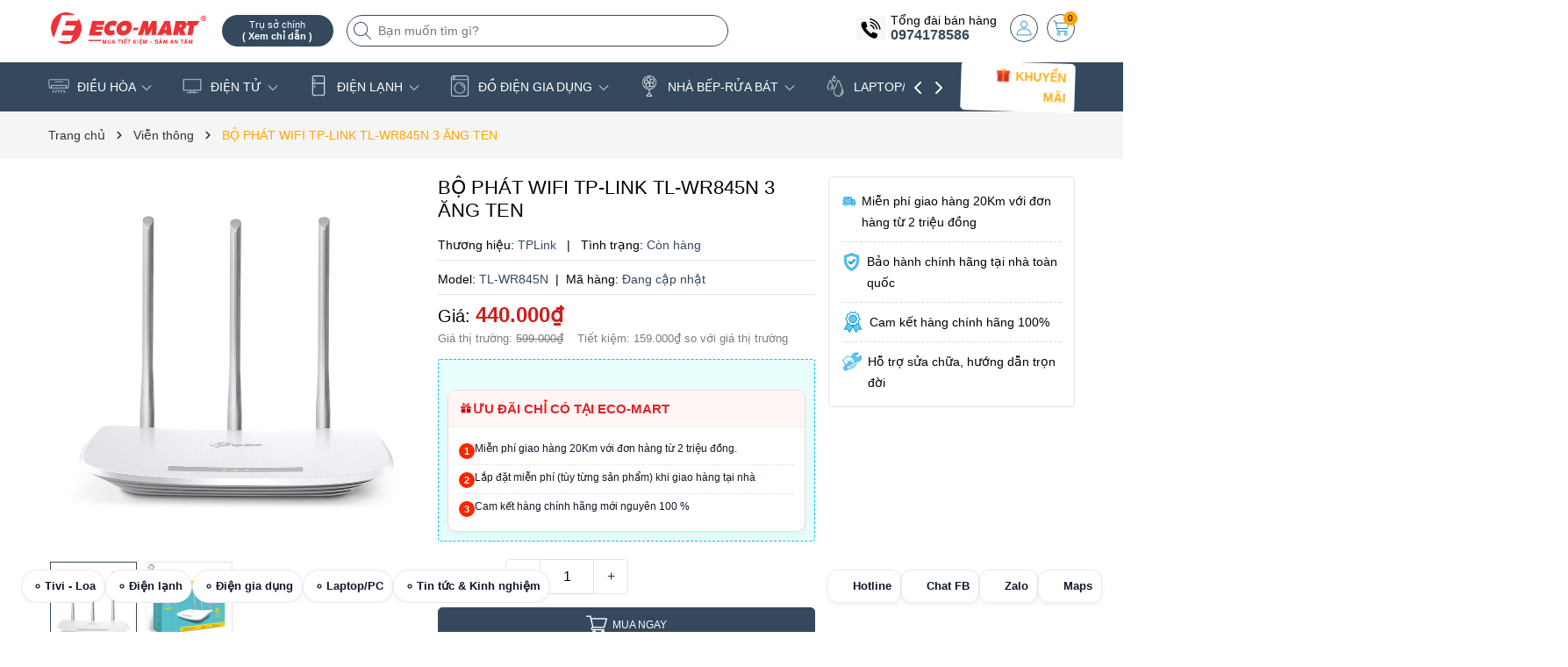

--- FILE ---
content_type: text/html; charset=utf-8
request_url: https://eco-mart.vn/bo-phat-wifi-tp-link-tl-wr845n-300-mbps-3-ang-ten
body_size: 80740
content:
<!DOCTYPE html>
<html lang="vi">
	<head>
		<meta charset="UTF-8" />
		<meta name="theme-color" content="#34495e" />
		<link rel="canonical" href="https://eco-mart.vn/bo-phat-wifi-tp-link-tl-wr845n-300-mbps-3-ang-ten"/>
		<meta name='revisit-after' content='2 days' />
		<meta name="viewport" content="width=device-width, minimum-scale=1.0, maximum-scale=1.0, user-scalable=no">	
		<meta name="robots" content="noodp,index,follow" />
		<meta name="description" content="Tên sản phẩm	Bộ định tuyến không dây TP-LINK, 2.4GHZ TL-WR845N, 3 ăng ten ngoài
Model	TL-WR845N
Tốc độ	Mbps
Chuẩn Không Dây	Chuẩn N
Giao Diện	4 cổng LAN 10/100M">
		<title>BỘ PHÁT WIFI TP-LINK TL-WR845N 300 MBPS 3 ĂNG TEN		</title>
		<meta name="keywords" content="BỘ PHÁT WIFI TP-LINK TL-WR845N 3 ĂNG TEN, Viễn thông, Bộ phát wifi, Siêu thị Điện máy Eco-Mart, eco-mart.vn"/>		
		
	<meta property="og:type" content="product">
	<meta property="og:title" content="BỘ PHÁT WIFI TP-LINK TL-WR845N 3 ĂNG TEN">
	
		<meta property="og:image" content="https://bizweb.dktcdn.net/thumb/grande/100/386/618/products/tp-link-tl-wr845n-bo-phat-wifi-chuan-n-300mbps-3-ang-ten-5dbi-01.jpg?v=1589791971230">
		<meta property="og:image:secure_url" content="https://bizweb.dktcdn.net/thumb/grande/100/386/618/products/tp-link-tl-wr845n-bo-phat-wifi-chuan-n-300mbps-3-ang-ten-5dbi-01.jpg?v=1589791971230">
	
		<meta property="og:image" content="https://bizweb.dktcdn.net/thumb/grande/100/386/618/products/25951-tl-wr845n-un-4-0-07-large-1524030637907e.jpg?v=1589791971230">
		<meta property="og:image:secure_url" content="https://bizweb.dktcdn.net/thumb/grande/100/386/618/products/25951-tl-wr845n-un-4-0-07-large-1524030637907e.jpg?v=1589791971230">
	
	<meta property="og:price:amount" content="440.000">
	<meta property="og:price:currency" content="VND">

<meta property="og:description" content="Tên sản phẩm	Bộ định tuyến không dây TP-LINK, 2.4GHZ TL-WR845N, 3 ăng ten ngoài
Model	TL-WR845N
Tốc độ	Mbps
Chuẩn Không Dây	Chuẩn N
Giao Diện	4 cổng LAN 10/100M">
<meta property="og:url" content="https://eco-mart.vn/bo-phat-wifi-tp-link-tl-wr845n-300-mbps-3-ang-ten">
<meta property="og:site_name" content="Siêu thị Điện máy Eco-Mart">	
		<link rel="icon" href="//bizweb.dktcdn.net/100/386/618/themes/945811/assets/favicon.png?1769333347467" type="image/x-icon" />
		<link rel="preload" as="script" href="//bizweb.dktcdn.net/100/386/618/themes/945811/assets/jquery.js?1769333347467" />
		<script src="//bizweb.dktcdn.net/100/386/618/themes/945811/assets/jquery.js?1769333347467" type="text/javascript"></script>
		<link rel="preload" as="script" href="//bizweb.dktcdn.net/100/386/618/themes/945811/assets/swiper.js?1769333347467" />
		<script src="//bizweb.dktcdn.net/100/386/618/themes/945811/assets/swiper.js?1769333347467" type="text/javascript"></script>
		<link rel="preload" as="script" href="//bizweb.dktcdn.net/100/386/618/themes/945811/assets/lazy.js?1769333347467" />
		<script src="//bizweb.dktcdn.net/100/386/618/themes/945811/assets/lazy.js?1769333347467" type="text/javascript"></script>
		<script>
!function(t){"function"==typeof define&&define.amd?define(["jquery"],t):t("object"==typeof exports?require("jquery"):jQuery)}(function(t){function s(s){var e=!1;return t('[data-notify="container"]').each(function(i,n){var a=t(n),o=a.find('[data-notify="title"]').text().trim(),r=a.find('[data-notify="message"]').html().trim(),l=o===t("<div>"+s.settings.content.title+"</div>").html().trim(),d=r===t("<div>"+s.settings.content.message+"</div>").html().trim(),g=a.hasClass("alert-"+s.settings.type);return l&&d&&g&&(e=!0),!e}),e}function e(e,n,a){var o={content:{message:"object"==typeof n?n.message:n,title:n.title?n.title:"",icon:n.icon?n.icon:"",url:n.url?n.url:"#",target:n.target?n.target:"-"}};a=t.extend(!0,{},o,a),this.settings=t.extend(!0,{},i,a),this._defaults=i,"-"===this.settings.content.target&&(this.settings.content.target=this.settings.url_target),this.animations={start:"webkitAnimationStart oanimationstart MSAnimationStart animationstart",end:"webkitAnimationEnd oanimationend MSAnimationEnd animationend"},"number"==typeof this.settings.offset&&(this.settings.offset={x:this.settings.offset,y:this.settings.offset}),(this.settings.allow_duplicates||!this.settings.allow_duplicates&&!s(this))&&this.init()}var i={element:"body",position:null,type:"info",allow_dismiss:!0,allow_duplicates:!0,newest_on_top:!1,showProgressbar:!1,placement:{from:"top",align:"right"},offset:20,spacing:10,z_index:1031,delay:5e3,timer:1e3,url_target:"_blank",mouse_over:null,animate:{enter:"animated fadeInDown",exit:"animated fadeOutUp"},onShow:null,onShown:null,onClose:null,onClosed:null,icon_type:"class",template:'<div data-notify="container" class="col-xs-11 col-sm-4 alert alert-{0}" role="alert"><button type="button" aria-hidden="true" class="close" data-notify="dismiss">&times;</button><span data-notify="icon"></span> <span data-notify="title">{1}</span> <span data-notify="message">{2}</span><div class="progress" data-notify="progressbar"><div class="progress-bar progress-bar-{0}" role="progressbar" aria-valuenow="0" aria-valuemin="0" aria-valuemax="100" style="width: 0%;"></div></div><a href="{3}" target="{4}" data-notify="url"></a></div>'};String.format=function(){for(var t=arguments[0],s=1;s<arguments.length;s++)t=t.replace(RegExp("\\{"+(s-1)+"\\}","gm"),arguments[s]);return t},t.extend(e.prototype,{init:function(){var t=this;this.buildNotify(),this.settings.content.icon&&this.setIcon(),"#"!=this.settings.content.url&&this.styleURL(),this.styleDismiss(),this.placement(),this.bind(),this.notify={$ele:this.$ele,update:function(s,e){var i={};"string"==typeof s?i[s]=e:i=s;for(var n in i)switch(n){case"type":this.$ele.removeClass("alert-"+t.settings.type),this.$ele.find('[data-notify="progressbar"] > .progress-bar').removeClass("progress-bar-"+t.settings.type),t.settings.type=i[n],this.$ele.addClass("alert-"+i[n]).find('[data-notify="progressbar"] > .progress-bar').addClass("progress-bar-"+i[n]);break;case"icon":var a=this.$ele.find('[data-notify="icon"]');"class"===t.settings.icon_type.toLowerCase()?a.removeClass(t.settings.content.icon).addClass(i[n]):(a.is("img")||a.find("img"),a.attr("src",i[n]));break;case"progress":var o=t.settings.delay-t.settings.delay*(i[n]/100);this.$ele.data("notify-delay",o),this.$ele.find('[data-notify="progressbar"] > div').attr("aria-valuenow",i[n]).css("width",i[n]+"%");break;case"url":this.$ele.find('[data-notify="url"]').attr("href",i[n]);break;case"target":this.$ele.find('[data-notify="url"]').attr("target",i[n]);break;default:this.$ele.find('[data-notify="'+n+'"]').html(i[n])}var r=this.$ele.outerHeight()+parseInt(t.settings.spacing)+parseInt(t.settings.offset.y);t.reposition(r)},close:function(){t.close()}}},buildNotify:function(){var s=this.settings.content;this.$ele=t(String.format(this.settings.template,this.settings.type,s.title,s.message,s.url,s.target)),this.$ele.attr("data-notify-position",this.settings.placement.from+"-"+this.settings.placement.align),this.settings.allow_dismiss||this.$ele.find('[data-notify="dismiss"]').css("display","none"),(this.settings.delay>0||this.settings.showProgressbar)&&this.settings.showProgressbar||this.$ele.find('[data-notify="progressbar"]').remove()},setIcon:function(){"class"===this.settings.icon_type.toLowerCase()?this.$ele.find('[data-notify="icon"]').addClass(this.settings.content.icon):this.$ele.find('[data-notify="icon"]').is("img")?this.$ele.find('[data-notify="icon"]').attr("src",this.settings.content.icon):this.$ele.find('[data-notify="icon"]').append('<img src="'+this.settings.content.icon+'" alt="Notify Icon" />')},styleDismiss:function(){this.$ele.find('[data-notify="dismiss"]').css({position:"absolute",right:"10px",top:"5px",zIndex:this.settings.z_index+2})},styleURL:function(){this.$ele.find('[data-notify="url"]').css({backgroundImage:"url([data-uri])",height:"100%",left:0,position:"absolute",top:0,width:"100%",zIndex:this.settings.z_index+1})},placement:function(){var s=this,e=this.settings.offset.y,i={display:"inline-block",margin:"0px auto",position:this.settings.position?this.settings.position:"body"===this.settings.element?"fixed":"absolute",transition:"all .5s ease-in-out",zIndex:this.settings.z_index},n=!1,a=this.settings;switch(t('[data-notify-position="'+this.settings.placement.from+"-"+this.settings.placement.align+'"]:not([data-closing="true"])').each(function(){e=Math.max(e,parseInt(t(this).css(a.placement.from))+parseInt(t(this).outerHeight())+parseInt(a.spacing))}),this.settings.newest_on_top===!0&&(e=this.settings.offset.y),i[this.settings.placement.from]=e+"px",this.settings.placement.align){case"left":case"right":i[this.settings.placement.align]=this.settings.offset.x+"px";break;case"center":i.left=0,i.right=0}this.$ele.css(i).addClass(this.settings.animate.enter),t.each(["webkit-","moz-","o-","ms-",""],function(t,e){s.$ele[0].style[e+"AnimationIterationCount"]=1}),t(this.settings.element).append(this.$ele),this.settings.newest_on_top===!0&&(e=parseInt(e)+parseInt(this.settings.spacing)+this.$ele.outerHeight(),this.reposition(e)),t.isFunction(s.settings.onShow)&&s.settings.onShow.call(this.$ele),this.$ele.one(this.animations.start,function(){n=!0}).one(this.animations.end,function(){t.isFunction(s.settings.onShown)&&s.settings.onShown.call(this)}),setTimeout(function(){n||t.isFunction(s.settings.onShown)&&s.settings.onShown.call(this)},600)},bind:function(){var s=this;if(this.$ele.find('[data-notify="dismiss"]').on("click",function(){s.close()}),this.$ele.mouseover(function(){t(this).data("data-hover","true")}).mouseout(function(){t(this).data("data-hover","false")}),this.$ele.data("data-hover","false"),this.settings.delay>0){s.$ele.data("notify-delay",s.settings.delay);var e=setInterval(function(){var t=parseInt(s.$ele.data("notify-delay"))-s.settings.timer;if("false"===s.$ele.data("data-hover")&&"pause"===s.settings.mouse_over||"pause"!=s.settings.mouse_over){var i=(s.settings.delay-t)/s.settings.delay*100;s.$ele.data("notify-delay",t),s.$ele.find('[data-notify="progressbar"] > div').attr("aria-valuenow",i).css("width",i+"%")}t>-s.settings.timer||(clearInterval(e),s.close())},s.settings.timer)}},close:function(){var s=this,e=parseInt(this.$ele.css(this.settings.placement.from)),i=!1;this.$ele.data("closing","true").addClass(this.settings.animate.exit),s.reposition(e),t.isFunction(s.settings.onClose)&&s.settings.onClose.call(this.$ele),this.$ele.one(this.animations.start,function(){i=!0}).one(this.animations.end,function(){t(this).remove(),t.isFunction(s.settings.onClosed)&&s.settings.onClosed.call(this)}),setTimeout(function(){i||(s.$ele.remove(),s.settings.onClosed&&s.settings.onClosed(s.$ele))},600)},reposition:function(s){var e=this,i='[data-notify-position="'+this.settings.placement.from+"-"+this.settings.placement.align+'"]:not([data-closing="true"])',n=this.$ele.nextAll(i);this.settings.newest_on_top===!0&&(n=this.$ele.prevAll(i)),n.each(function(){t(this).css(e.settings.placement.from,s),s=parseInt(s)+parseInt(e.settings.spacing)+t(this).outerHeight()})}}),t.notify=function(t,s){var i=new e(this,t,s);return i.notify},t.notifyDefaults=function(s){return i=t.extend(!0,{},i,s)},t.notifyClose=function(s){void 0===s||"all"===s?t("[data-notify]").find('[data-notify="dismiss"]').trigger("click"):t('[data-notify-position="'+s+'"]').find('[data-notify="dismiss"]').trigger("click")}});
</script>
		<style>
	:root {
		--mainColor: #34495e;
		--subColor: #ffa500;
		--textColor: #000304;
		--topHeader:#ffffff;
		--bgCount:#f8ff05;
		--textCount:#000000;
		--gutter:30px;
	}	
</style>
<link rel="preload" as='style' type="text/css" href="//bizweb.dktcdn.net/100/386/618/themes/945811/assets/main.scss.css?1769333347467">


<link rel="preload" as='style'  type="text/css" href="//bizweb.dktcdn.net/100/386/618/themes/945811/assets/bootstrap-4-3-min.css?1769333347467">
<link rel="preload" as='style'  type="text/css" href="//bizweb.dktcdn.net/100/386/618/themes/945811/assets/quickviews_popup_cart.scss.css?1769333347467">
<link rel="stylesheet" href="//bizweb.dktcdn.net/100/386/618/themes/945811/assets/bootstrap-4-3-min.css?1769333347467">
<link href="//bizweb.dktcdn.net/100/386/618/themes/945811/assets/main.scss.css?1769333347467" rel="stylesheet" type="text/css" media="all" />	
<link href="//bizweb.dktcdn.net/100/386/618/themes/945811/assets/breadcrumb_style.scss.css?1769333347467" rel="stylesheet" type="text/css" media="all" />




<link href="//bizweb.dktcdn.net/100/386/618/themes/945811/assets/style_page.scss.css?1769333347467" rel="stylesheet" type="text/css" media="all" />



<link href="//bizweb.dktcdn.net/100/386/618/themes/945811/assets/product_style.scss.css?1769333347467" rel="stylesheet" type="text/css" media="all" />





<link href="//bizweb.dktcdn.net/100/386/618/themes/945811/assets/quickviews_popup_cart.scss.css?1769333347467" rel="stylesheet" type="text/css" media="all" />
		<script>
	var Bizweb = Bizweb || {};
	Bizweb.store = 'ecomartvn.mysapo.net';
	Bizweb.id = 386618;
	Bizweb.theme = {"id":945811,"name":"Bean Điện Máy","role":"main"};
	Bizweb.template = 'product';
	if(!Bizweb.fbEventId)  Bizweb.fbEventId = 'xxxxxxxx-xxxx-4xxx-yxxx-xxxxxxxxxxxx'.replace(/[xy]/g, function (c) {
	var r = Math.random() * 16 | 0, v = c == 'x' ? r : (r & 0x3 | 0x8);
				return v.toString(16);
			});		
</script>
<script>
	(function () {
		function asyncLoad() {
			var urls = ["https://google-shopping-v2.sapoapps.vn/api/conversion-tracker/global-tag/319?store=ecomartvn.mysapo.net","https://google-shopping-v2.sapoapps.vn/api/conversion-tracker/event-tag/319?store=ecomartvn.mysapo.net","//newproductreviews.sapoapps.vn/assets/js/productreviews.min.js?store=ecomartvn.mysapo.net","//static.zotabox.com/c/e/ceac504c4b7a1ce949b46a2e44b9da53/widgets.js?store=ecomartvn.mysapo.net","//static.zotabox.com/c/e/ceac504c4b7a1ce949b46a2e44b9da53/widgets.js?store=ecomartvn.mysapo.net","//static.zotabox.com/c/e/ceac504c4b7a1ce949b46a2e44b9da53/widgets.js?store=ecomartvn.mysapo.net","//static.zotabox.com/c/e/ceac504c4b7a1ce949b46a2e44b9da53/widgets.js?store=ecomartvn.mysapo.net","//static.zotabox.com/c/e/ceac504c4b7a1ce949b46a2e44b9da53/widgets.js?store=ecomartvn.mysapo.net"];
			for (var i = 0; i < urls.length; i++) {
				var s = document.createElement('script');
				s.type = 'text/javascript';
				s.async = true;
				s.src = urls[i];
				var x = document.getElementsByTagName('script')[0];
				x.parentNode.insertBefore(s, x);
			}
		};
		window.attachEvent ? window.attachEvent('onload', asyncLoad) : window.addEventListener('load', asyncLoad, false);
	})();
</script>


<script>
	window.BizwebAnalytics = window.BizwebAnalytics || {};
	window.BizwebAnalytics.meta = window.BizwebAnalytics.meta || {};
	window.BizwebAnalytics.meta.currency = 'VND';
	window.BizwebAnalytics.tracking_url = '/s';

	var meta = {};
	
	meta.product = {"id": 17877896, "vendor": "TPLink", "name": "BỘ PHÁT WIFI TP-LINK TL-WR845N 3 ĂNG TEN",
	"type": "Phát Wifi", "price": 440000 };
	
	
	for (var attr in meta) {
	window.BizwebAnalytics.meta[attr] = meta[attr];
	}
</script>

	
		<script src="/dist/js/stats.min.js?v=96f2ff2"></script>
	



<!-- Google tag (gtag.js) -->
<script async src="https://www.googletagmanager.com/gtag/js?id=G-BV2498BZP6"></script>
<script>
  window.dataLayer = window.dataLayer || [];
  function gtag(){dataLayer.push(arguments);}
  gtag('js', new Date());

  gtag('config', 'G-BV2498BZP6');
</script>
<script>

	window.enabled_enhanced_ecommerce = false;

</script>

<script>

	try {
		gtag('event', 'view_item', {
			items: [
				{
					id: 17877896,
					name: "BỘ PHÁT WIFI TP-LINK TL-WR845N 3 ĂNG TEN",
					brand: "TPLink",
					category: "Phát Wifi",
					variant: "Default Title",
					price: '440000'
				}
			]
		});
	} catch(e) { console.error('ga script error', e);}

</script>






<script>
	var eventsListenerScript = document.createElement('script');
	eventsListenerScript.async = true;
	
	eventsListenerScript.src = "/dist/js/store_events_listener.min.js?v=1b795e9";
	
	document.getElementsByTagName('head')[0].appendChild(eventsListenerScript);
</script>






		
		<script>var ProductReviewsAppUtil=ProductReviewsAppUtil || {};ProductReviewsAppUtil.store={name: 'Siêu thị Điện máy Eco-Mart'};</script>
		
<script type="application/ld+json">
        {
        "@context": "http://schema.org",
        "@type": "BreadcrumbList",
        "itemListElement": 
        [
            {
                "@type": "ListItem",
                "position": 1,
                "item": 
                {
                  "@id": "https://eco-mart.vn",
                  "name": "Trang chủ"
                }
            },
      
            {
                "@type": "ListItem",
                "position": 2,
                "item": 
                {
                  "@id": "https://eco-mart.vn/bo-phat-wifi-tp-link-tl-wr845n-300-mbps-3-ang-ten",
                  "name": "BỘ PHÁT WIFI TP-LINK TL-WR845N 3 ĂNG TEN"
                }
            }
      
        
      
      
      
      
    
        ]
        }
</script>

<script type="application/ld+json">
{
	"@context" : "http://schema.org",
  	"@type" : "Organization",
  	"legalName" : "Siêu thị Điện máy Eco-Mart",
  	"url" : "https://eco-mart.vn",
  	"contactPoint":[{
    	"@type" : "ContactPoint",
    	"telephone" : "+84 02439656356",
    	"contactType" : "customer service"
  	}],
  	"logo":"//bizweb.dktcdn.net/100/386/618/themes/945811/assets/logo.png?1769333347467",
  	"sameAs":[
  	"#",
    "#"
	]
}
</script>
<script type="application/ld+json">
{
  "@context" : "http://schema.org",
  "@type" : "WebSite", 
  "name" : "Siêu thị Điện máy Eco-Mart",
  "url" : "https://eco-mart.vn",
  "potentialAction":{
    	"@type" : "SearchAction",
    	"target" : "https://eco-mart.vn/search?query={search_term}",
    	"query-input" : "required name=search_term"
  	}                     
}
</script>
		<script>
			$(document).ready(function ($) {
				awe_lazyloadImage();
			});
			function awe_lazyloadImage() {
				var ll = new LazyLoad({
					elements_selector: ".lazyload",
					load_delay: 100,
					threshold: 0
				});
			} window.awe_lazyloadImage=awe_lazyloadImage;
		</script>
	<link href="//bizweb.dktcdn.net/100/386/618/themes/945811/assets/cf-stylesheet.css?1769333347467" rel="stylesheet" type="text/css" media="all" />
		
		<meta name="google-site-verification" content="cbVNObiWoLUHorj5Njyh_YEo0LD1gnuchaayrlB5ST0" />
<meta name="google-site-verification" content="cbVNObiWoLUHorj5Njyh_YEo0LD1gnuchaayrlB5ST0" />
	<!-- Google Tag Manager -->
<script>(function(w,d,s,l,i){w[l]=w[l]||[];w[l].push({'gtm.start':
new Date().getTime(),event:'gtm.js'});var f=d.getElementsByTagName(s)[0],
j=d.createElement(s),dl=l!='dataLayer'?'&l='+l:'';j.async=true;j.src=
'https://www.googletagmanager.com/gtm.js?id='+i+dl;f.parentNode.insertBefore(j,f);
})(window,document,'script','dataLayer','GTM-WQ84D4TR');</script>
<!-- End Google Tag Manager -->	
</head>
	<body>
		<div class="opacity_menu"></div>
		<div class="header-site">
	<div class="top-header">
		<div class="container">
			<div class="row">
				<div class="col-xl-2 col-lg-2 col-md-12 col-sm-12 col-xs-12 col-12 header-logo">
					<a href="/" class="logo-wrapper" title="Siêu thị Điện máy Eco-Mart"><img class="lazyload" width="500" height="200" src="[data-uri]" data-src="//bizweb.dktcdn.net/100/386/618/themes/945811/assets/logo.png?1769333347467" alt="Siêu thị Điện máy Eco-Mart"/></a>
				</div>
				<div class="col-xl-6 col-lg-6 col-md-12 col-sm-12 col-xs-12 col-12">
					<button class="menu-icon" aria-label="Menu" id="btn-menu-mobile" title="Menu">
						<svg width="24" height="24" viewBox="0 0 24 24" fill="none" xmlns="http://www.w3.org/2000/svg"> <line y1="4.5" x2="24" y2="4.5" stroke="#fff"></line> <line y1="11.5" x2="24" y2="11.5" stroke="#fff"></line> <line y1="19.5" x2="24" y2="19.5" stroke="#fff"></line> </svg>
					</button>
					<div class="list-top-item header_tim_kiem">
						<div class="maps-header">
							<a href="/he-thong-dien-may-eco-mart" title="Trụ sở chính ">
								<small>Trụ sở chính 
									<b class="d-block">( Xem chỉ dẫn )</b>
								</small>
							</a>
						</div>
						<form action="/search" method="get" class="header-search-form input-group search-bar" role="search">
							<div class="box-search">
								<input type="text" name="query" required class="input-group-field auto-search search-auto form-control" placeholder="Bạn muốn tìm gì?" autocomplete="off">
								<input type="hidden" name="type" value="product">
								<button type="submit" class="btn icon-fallback-text" aria-label="Tìm kiếm" title="Tìm kiếm">
									<svg width="20" height="20" viewBox="0 0 20 20" fill="none" xmlns="http://www.w3.org/2000/svg"> <path d="M14.1404 13.4673L19.852 19.1789C20.3008 19.6276 19.6276 20.3008 19.1789 19.852L13.4673 14.1404C12.0381 15.4114 10.1552 16.1835 8.09176 16.1835C3.6225 16.1835 0 12.5613 0 8.09176C0 3.6225 3.62219 0 8.09176 0C12.561 0 16.1835 3.62219 16.1835 8.09176C16.1835 10.1551 15.4115 12.038 14.1404 13.4673ZM0.951972 8.09176C0.951972 12.0356 4.14824 15.2316 8.09176 15.2316C12.0356 15.2316 15.2316 12.0353 15.2316 8.09176C15.2316 4.14797 12.0353 0.951972 8.09176 0.951972C4.14797 0.951972 0.951972 4.14824 0.951972 8.09176Z" fill="#222"></path> </svg>
								</button>
							</div>
							<div class="search-suggest">
							<div class="list-search"></div>
							</div>
						</form>
					</div>
				</div>
				<div class="col-xl-4 col-lg-4 box-right">
					<div class="box-icon-right">
						<div class="box-phone">
							<div class="icon_phone">
								<img src="//bizweb.dktcdn.net/100/386/618/themes/945811/assets/hea_phone.png?1769333347467" alt="Tổng đài bán hàng"/>
							</div>
							<div class="content_phone">
								<span>Tổng đài bán hàng</span>
								<a title="0974178586 " href="tel:0974178586">0974178586 </a>
							</div>
						</div>
						
						<a href="/account" title="Tài khoản" class="header-acc">
							<img width="24" height="24" src="//bizweb.dktcdn.net/100/386/618/themes/945811/assets/account.png?1769333347467" alt="Tài khoản"/>
						</a>
						<div class="header-action_cart">
							<a href="/cart" class="cart-header" title="Giỏ hàng">
								<img src="//bizweb.dktcdn.net/100/386/618/themes/945811/assets/icon-cart.png?1769333347467" alt="Giỏ hàng"/>
								<span class="count_item count_item_pr"></span>
							</a>
							<div class="top-cart-content">		
								<div class="CartHeaderContainer">
								</div>
							</div>
						</div>
					</div>
				</div>
			</div>
		</div>
	</div>
	<header class="header">
				<!-- Google Tag Manager -->
<script>(function(w,d,s,l,i){w[l]=w[l]||[];w[l].push({'gtm.start':
new Date().getTime(),event:'gtm.js'});var f=d.getElementsByTagName(s)[0],
j=d.createElement(s),dl=l!='dataLayer'?'&l='+l:'';j.async=true;j.src=
'https://www.googletagmanager.com/gtm.js?id='+i+dl;f.parentNode.insertBefore(j,f);
})(window,document,'script','dataLayer','GTM-WQ84D4TR');</script>
<!-- End Google Tag Manager -->
		
		<div class="container">
			<div class="box-catelory">
				<div class="row align-items-center">
					<div class="col-lg-10 header-mid">
						<div class="navigation-horizontal">
							<nav class="header-nav">
								<ul id="nav" class="nav">
	
	
	
	
	<li class="nav-item has-childs has-mega">
		<a href="/dieu-hoa" class="nav-link" title="ĐIỀU HÒA">
			<i class="mask_icon" style="-webkit-mask-image: url('//bizweb.dktcdn.net/100/386/618/themes/945811/assets/icon_megamenu_1.png?1769333347467')"></i>
			ĐIỀU HÒA 
			<img width="32" height="32" src="//bizweb.dktcdn.net/100/386/618/themes/945811/assets/down-arrow.png?1769333347467" alt="icon"/></a>
		<i class="open_mnu down_icon"></i>
		
		



<div class="mega-content">
	<div class="row">
		<div class="mega-menu-list col-lg-9">
			<ul class="level0">
				
				
				<li class="level1 parent item fix-navs">
					<a class="hmega" href="/dieu-hoa" title="Điều hòa Treo Tường">Điều hòa Treo Tường</a>
					<ul class="level1">
						
						<li class="level2">
							<a href="/dieu-hoa-panasonic" title="Panasonic">Panasonic</a>
						</li>
						
						<li class="level2">
							<a href="/dieu-hoa-daikin" title="Daikin">Daikin</a>
						</li>
						
						<li class="level2">
							<a href="/dieu-hoa-gree" title="Gree">Gree</a>
						</li>
						
						<li class="level2">
							<a href="/dieu-hoa-casper" title="Casper">Casper</a>
						</li>
						
						<li class="level2">
							<a href="/dieu-hoa-funiki" title="Funiki">Funiki</a>
						</li>
						
						<li class="level2">
							<a href="/dieu-hoa-lg" title="LG">LG</a>
						</li>
						
						<li class="level2">
							<a href="/dieu-hoa-midea" title="Midea">Midea</a>
						</li>
						
						<li class="level2">
							<a href="/dieu-hoa-mitshubishi" title="Mitshubishi">Mitshubishi</a>
						</li>
						
						<li class="level2">
							<a href="/dieu-hoa-samsung-hitachi-toshiba-aqua" title="Samsung,Toshiba,Hitachi,Aqua">Samsung,Toshiba,Hitachi,Aqua</a>
						</li>
						
					</ul>
				</li>
				
				
				
				<li class="level1 item">
					<a class="hmega" href="/dieu-hoa-tu-dung-am-tran" title="Điều hòa Tủ Đứng">Điều hòa Tủ Đứng</a>
				</li>
				
				
				
				<li class="level1 item">
					<a class="hmega" href="/dieu-hoa-noi-ong-gio" title="Điều hòa nối ống gió">Điều hòa nối ống gió</a>
				</li>
				
				
				
				<li class="level1 item">
					<a class="hmega" href="/dieu-hoa-am-tran-cassette" title="Điều hòa Âm trần Cassette">Điều hòa Âm trần Cassette</a>
				</li>
				
				
				
				<li class="level1 item">
					<a class="hmega" href="/dieu-hoa-multi" title="Điều hòa Multi">Điều hòa Multi</a>
				</li>
				
				
			</ul>	
		</div>
		
		<div class="col-lg-3 mega-banner">
			<a href="https://eco-mart.vn/dieu-hoa" title="dieu-hoa" class="banner-effect">
				<img width="451" height="500" src="[data-uri]" data-src="//bizweb.dktcdn.net/100/386/618/themes/945811/assets/mega-1-image-2.jpg?1769333347467" alt="dieu-hoa" class="lazyload img-responsive mx-auto d-block" />
			</a>
		</div>
		
	</div>
</div>
		<ul class="dropdown-menu mega-drop">
			
			<li class="dropdown-submenu nav-item-lv2 has-childs2">
				<a class="nav-link" href="/dieu-hoa" title="Điều hòa Treo Tường">Điều hòa Treo Tường 
					<img width="32" height="32" src="//bizweb.dktcdn.net/100/386/618/themes/945811/assets/down-arrow.png?1769333347467" alt="icon"/></a>
				<i class="open_mnu down_icon"></i>
				<ul class="dropdown-menu">
					<li class="nav-item-lv3">
						<a class="nav-link" href="/dieu-hoa-panasonic" title="Panasonic">Panasonic</a>
					</li><li class="nav-item-lv3">
						<a class="nav-link" href="/dieu-hoa-daikin" title="Daikin">Daikin</a>
					</li><li class="nav-item-lv3">
						<a class="nav-link" href="/dieu-hoa-gree" title="Gree">Gree</a>
					</li><li class="nav-item-lv3">
						<a class="nav-link" href="/dieu-hoa-casper" title="Casper">Casper</a>
					</li><li class="nav-item-lv3">
						<a class="nav-link" href="/dieu-hoa-funiki" title="Funiki">Funiki</a>
					</li><li class="nav-item-lv3">
						<a class="nav-link" href="/dieu-hoa-lg" title="LG">LG</a>
					</li><li class="nav-item-lv3">
						<a class="nav-link" href="/dieu-hoa-midea" title="Midea">Midea</a>
					</li><li class="nav-item-lv3">
						<a class="nav-link" href="/dieu-hoa-mitshubishi" title="Mitshubishi">Mitshubishi</a>
					</li><li class="nav-item-lv3">
						<a class="nav-link" href="/dieu-hoa-samsung-hitachi-toshiba-aqua" title="Samsung,Toshiba,Hitachi,Aqua">Samsung,Toshiba,Hitachi,Aqua</a>
					</li>
				</ul>
			</li>
			
			<li class="nav-item-lv2">
				<a class="nav-link" href="/dieu-hoa-tu-dung-am-tran" title="Điều hòa Tủ Đứng">Điều hòa Tủ Đứng</a>
			</li>
			
			<li class="nav-item-lv2">
				<a class="nav-link" href="/dieu-hoa-noi-ong-gio" title="Điều hòa nối ống gió">Điều hòa nối ống gió</a>
			</li>
			
			<li class="nav-item-lv2">
				<a class="nav-link" href="/dieu-hoa-am-tran-cassette" title="Điều hòa Âm trần Cassette">Điều hòa Âm trần Cassette</a>
			</li>
			
			<li class="nav-item-lv2">
				<a class="nav-link" href="/dieu-hoa-multi" title="Điều hòa Multi">Điều hòa Multi</a>
			</li>
		</ul>
	</li>
	
	
	<li class="nav-item has-childs has-mega">
		<a href="/tivi" class="nav-link" title="ĐIỆN TỬ">
			<i class="mask_icon" style="-webkit-mask-image: url('//bizweb.dktcdn.net/100/386/618/themes/945811/assets/icon_megamenu_2.png?1769333347467')"></i>
			ĐIỆN TỬ 
			<img width="32" height="32" src="//bizweb.dktcdn.net/100/386/618/themes/945811/assets/down-arrow.png?1769333347467" alt="icon"/></a>
		<i class="open_mnu down_icon"></i>
		
		



<div class="mega-content">
	<div class="row">
		<div class="mega-menu-list col-lg-9">
			<ul class="level0">
				
				
				<li class="level1 parent item fix-navs">
					<a class="hmega" href="/tivi" title="Tivi LED">Tivi LED</a>
					<ul class="level1">
						
						<li class="level2">
							<a href="/tivi-sony" title="Tivi Sony">Tivi Sony</a>
						</li>
						
						<li class="level2">
							<a href="/tivi-samsung" title="Tivi Samsung">Tivi Samsung</a>
						</li>
						
						<li class="level2">
							<a href="/tivi-panasonic" title="Tivi Panasonic">Tivi Panasonic</a>
						</li>
						
						<li class="level2">
							<a href="/tivi-lg" title="Tivi LG">Tivi LG</a>
						</li>
						
						<li class="level2">
							<a href="/tivi-tcl" title="Tivi TCL">Tivi TCL</a>
						</li>
						
						<li class="level2">
							<a href="/tivi-xiao-mi" title="Tivi Xiao Mi">Tivi Xiao Mi</a>
						</li>
						
					</ul>
				</li>
				
				
				
				<li class="level1 parent item fix-navs">
					<a class="hmega" href="/dau-ky-thuat-so" title="Tính năng TV">Tính năng TV</a>
					<ul class="level1">
						
						<li class="level2">
							<a href="/tv-dieu-khien-giong-noi-ranh-tay" title="Điều khiển giọng nói rảnh tay">Điều khiển giọng nói rảnh tay</a>
						</li>
						
						<li class="level2">
							<a href="/tan-so-quet-120hz-144hz" title="Tần số quét 120HZ - 144HZ">Tần số quét 120HZ - 144HZ</a>
						</li>
						
						<li class="level2">
							<a href="/tivi-mini-led-neo-qled" title="Tivi Mini LED - Neo QLED">Tivi Mini LED - Neo QLED</a>
						</li>
						
						<li class="level2">
							<a href="/tro-ly-ao-google-assistant" title="Trợ lý ảo Google Assistant">Trợ lý ảo Google Assistant</a>
						</li>
						
						<li class="level2">
							<a href="/tivi-85-inch-98-inch" title="Tivi 85 inch - 98 inch">Tivi 85 inch - 98 inch</a>
						</li>
						
						<li class="level2">
							<a href="/tivi-75-inch-65-inch" title="Tivi 65 inch - 75 inch">Tivi 65 inch - 75 inch</a>
						</li>
						
						<li class="level2">
							<a href="/tivi-55-inch-50-inch" title="Tivi 50 inch - 55 inch">Tivi 50 inch - 55 inch</a>
						</li>
						
					</ul>
				</li>
				
				
				
				<li class="level1 parent item fix-navs">
					<a class="hmega" href="/dan-am-thanh" title="Dàn Loa Soundbar">Dàn Loa Soundbar</a>
					<ul class="level1">
						
						<li class="level2">
							<a href="/loa-soundbar" title="Loa Soundbar Samsung">Loa Soundbar Samsung</a>
						</li>
						
						<li class="level2">
							<a href="/loa-soundbar" title="Loa Soundbar Sony">Loa Soundbar Sony</a>
						</li>
						
					</ul>
				</li>
				
				
				
				<li class="level1 item">
					<a class="hmega" href="/loa-karaoke" title="Loa Karaoke">Loa Karaoke</a>
				</li>
				
				
				
				<li class="level1 item">
					<a class="hmega" href="/micro-karaoke" title="Micro karaoke">Micro karaoke</a>
				</li>
				
				
				
				<li class="level1 item">
					<a class="hmega" href="/am-ly-karaoke" title="Amply Karaoke">Amply Karaoke</a>
				</li>
				
				
			</ul>	
		</div>
		
		<div class="col-lg-3 mega-banner">
			<a href="https://eco-mart.vn/tu-lanh" title="tu-lanh" class="banner-effect">
				<img width="451" height="500" src="[data-uri]" data-src="//bizweb.dktcdn.net/100/386/618/themes/945811/assets/mega-2-image-2.jpg?1769333347467" alt="tu-lanh" class="lazyload img-responsive mx-auto d-block" />
			</a>
		</div>
		
	</div>
</div>
		<ul class="dropdown-menu mega-drop">
			
			<li class="dropdown-submenu nav-item-lv2 has-childs2">
				<a class="nav-link" href="/tivi" title="Tivi LED">Tivi LED 
					<img width="32" height="32" src="//bizweb.dktcdn.net/100/386/618/themes/945811/assets/down-arrow.png?1769333347467" alt="icon"/></a>
				<i class="open_mnu down_icon"></i>
				<ul class="dropdown-menu">
					<li class="nav-item-lv3">
						<a class="nav-link" href="/tivi-sony" title="Tivi Sony">Tivi Sony</a>
					</li><li class="nav-item-lv3">
						<a class="nav-link" href="/tivi-samsung" title="Tivi Samsung">Tivi Samsung</a>
					</li><li class="nav-item-lv3">
						<a class="nav-link" href="/tivi-panasonic" title="Tivi Panasonic">Tivi Panasonic</a>
					</li><li class="nav-item-lv3">
						<a class="nav-link" href="/tivi-lg" title="Tivi LG">Tivi LG</a>
					</li><li class="nav-item-lv3">
						<a class="nav-link" href="/tivi-tcl" title="Tivi TCL">Tivi TCL</a>
					</li><li class="nav-item-lv3">
						<a class="nav-link" href="/tivi-xiao-mi" title="Tivi Xiao Mi">Tivi Xiao Mi</a>
					</li>
				</ul>
			</li>
			<li class="dropdown-submenu nav-item-lv2 has-childs2">
				<a class="nav-link" href="/dau-ky-thuat-so" title="Tính năng TV">Tính năng TV 
					<img width="32" height="32" src="//bizweb.dktcdn.net/100/386/618/themes/945811/assets/down-arrow.png?1769333347467" alt="icon"/></a>
				<i class="open_mnu down_icon"></i>
				<ul class="dropdown-menu">
					<li class="nav-item-lv3">
						<a class="nav-link" href="/tv-dieu-khien-giong-noi-ranh-tay" title="Điều khiển giọng nói rảnh tay">Điều khiển giọng nói rảnh tay</a>
					</li><li class="nav-item-lv3">
						<a class="nav-link" href="/tan-so-quet-120hz-144hz" title="Tần số quét 120HZ - 144HZ">Tần số quét 120HZ - 144HZ</a>
					</li><li class="nav-item-lv3">
						<a class="nav-link" href="/tivi-mini-led-neo-qled" title="Tivi Mini LED - Neo QLED">Tivi Mini LED - Neo QLED</a>
					</li><li class="nav-item-lv3">
						<a class="nav-link" href="/tro-ly-ao-google-assistant" title="Trợ lý ảo Google Assistant">Trợ lý ảo Google Assistant</a>
					</li><li class="nav-item-lv3">
						<a class="nav-link" href="/tivi-85-inch-98-inch" title="Tivi 85 inch - 98 inch">Tivi 85 inch - 98 inch</a>
					</li><li class="nav-item-lv3">
						<a class="nav-link" href="/tivi-75-inch-65-inch" title="Tivi 65 inch - 75 inch">Tivi 65 inch - 75 inch</a>
					</li><li class="nav-item-lv3">
						<a class="nav-link" href="/tivi-55-inch-50-inch" title="Tivi 50 inch - 55 inch">Tivi 50 inch - 55 inch</a>
					</li>
				</ul>
			</li>
			<li class="dropdown-submenu nav-item-lv2 has-childs2">
				<a class="nav-link" href="/dan-am-thanh" title="Dàn Loa Soundbar">Dàn Loa Soundbar 
					<img width="32" height="32" src="//bizweb.dktcdn.net/100/386/618/themes/945811/assets/down-arrow.png?1769333347467" alt="icon"/></a>
				<i class="open_mnu down_icon"></i>
				<ul class="dropdown-menu">
					<li class="nav-item-lv3">
						<a class="nav-link" href="/loa-soundbar" title="Loa Soundbar Samsung">Loa Soundbar Samsung</a>
					</li><li class="nav-item-lv3">
						<a class="nav-link" href="/loa-soundbar" title="Loa Soundbar Sony">Loa Soundbar Sony</a>
					</li>
				</ul>
			</li>
			
			<li class="nav-item-lv2">
				<a class="nav-link" href="/loa-karaoke" title="Loa Karaoke">Loa Karaoke</a>
			</li>
			
			<li class="nav-item-lv2">
				<a class="nav-link" href="/micro-karaoke" title="Micro karaoke">Micro karaoke</a>
			</li>
			
			<li class="nav-item-lv2">
				<a class="nav-link" href="/am-ly-karaoke" title="Amply Karaoke">Amply Karaoke</a>
			</li>
		</ul>
	</li>
	
	
	<li class="nav-item has-childs has-mega">
		<a href="/tu-lanh" class="nav-link" title="ĐIỆN LẠNH">
			<i class="mask_icon" style="-webkit-mask-image: url('//bizweb.dktcdn.net/100/386/618/themes/945811/assets/icon_megamenu_3.png?1769333347467')"></i>
			ĐIỆN LẠNH 
			<img width="32" height="32" src="//bizweb.dktcdn.net/100/386/618/themes/945811/assets/down-arrow.png?1769333347467" alt="icon"/></a>
		<i class="open_mnu down_icon"></i>
		
		



<div class="mega-content">
	<div class="row">
		<div class="mega-menu-list col-lg-9">
			<ul class="level0">
				
				
				<li class="level1 parent item fix-navs">
					<a class="hmega" href="/tu-lanh" title="Tủ lạnh">Tủ lạnh</a>
					<ul class="level1">
						
						<li class="level2">
							<a href="/tu-lanh-samsung" title="Tủ lạnh Samsung">Tủ lạnh Samsung</a>
						</li>
						
						<li class="level2">
							<a href="/tu-lanh-electrolux" title="Tủ lạnh Electrolux">Tủ lạnh Electrolux</a>
						</li>
						
						<li class="level2">
							<a href="/tu-lanh-panasonic" title="Tủ lạnh Panasonic">Tủ lạnh Panasonic</a>
						</li>
						
						<li class="level2">
							<a href="/tu-lanh-hitachi" title="Tủ lạnh Hitachi">Tủ lạnh Hitachi</a>
						</li>
						
						<li class="level2">
							<a href="/tu-lanh-lg" title="Tủ lạnh LG">Tủ lạnh LG</a>
						</li>
						
						<li class="level2">
							<a href="/tu-lanh-aqua" title="Tủ lạnh Aqua">Tủ lạnh Aqua</a>
						</li>
						
						<li class="level2">
							<a href="/tu-lanh-sharp" title="Tủ lạnh Sharp">Tủ lạnh Sharp</a>
						</li>
						
						<li class="level2">
							<a href="/tu-lanh-toshiba" title="Tủ lạnh Toshiba">Tủ lạnh Toshiba</a>
						</li>
						
						<li class="level2">
							<a href="/tu-lanh-funiki" title="Tủ lạnh Funiki">Tủ lạnh Funiki</a>
						</li>
						
					</ul>
				</li>
				
				
				
				<li class="level1 parent item fix-navs">
					<a class="hmega" href="/tu-lanh" title="Kiểu Tủ Lạnh">Kiểu Tủ Lạnh</a>
					<ul class="level1">
						
						<li class="level2">
							<a href="/tu-lanh-side-by-side" title="Tủ lạnh Side By Side">Tủ lạnh Side By Side</a>
						</li>
						
						<li class="level2">
							<a href="/tu-lanh-multi-door" title="Tủ lạnh Multi Door">Tủ lạnh Multi Door</a>
						</li>
						
						<li class="level2">
							<a href="/tu-lanh-mini" title="Tủ lạnh Mini">Tủ lạnh Mini</a>
						</li>
						
					</ul>
				</li>
				
				
				
				<li class="level1 parent item fix-navs">
					<a class="hmega" href="/may-giat" title="Máy giặt">Máy giặt</a>
					<ul class="level1">
						
						<li class="level2">
							<a href="/may-giat-electrolux" title="Máy giặt Electrolux">Máy giặt Electrolux</a>
						</li>
						
						<li class="level2">
							<a href="/may-giat-lg" title="Máy giặt LG">Máy giặt LG</a>
						</li>
						
						<li class="level2">
							<a href="/may-giat-panasonic" title="Máy giặt Panasonic">Máy giặt Panasonic</a>
						</li>
						
						<li class="level2">
							<a href="/may-giat-samsung" title="Máy giặt SamSung">Máy giặt SamSung</a>
						</li>
						
						<li class="level2">
							<a href="/may-giat-aqua-sanyo" title="Máy giặt Aqua Sanyo">Máy giặt Aqua Sanyo</a>
						</li>
						
						<li class="level2">
							<a href="/may-giat-hitachi" title="Máy giặt Hitachi">Máy giặt Hitachi</a>
						</li>
						
						<li class="level2">
							<a href="/may-giat-9-10-kg" title="Máy giặt 9 - 10 KG">Máy giặt 9 - 10 KG</a>
						</li>
						
						<li class="level2">
							<a href="/may-giat-11-13-kg" title="Máy giặt 11 - 13 KG">Máy giặt 11 - 13 KG</a>
						</li>
						
						<li class="level2">
							<a href="/may-giat-bosch" title="Máy giặt Bosch">Máy giặt Bosch</a>
						</li>
						
					</ul>
				</li>
				
				
				
				<li class="level1 parent item fix-navs">
					<a class="hmega" href="/may-say-quan-ao" title="Máy sấy quần áo">Máy sấy quần áo</a>
					<ul class="level1">
						
						<li class="level2">
							<a href="/may-say-electrolux" title="Máy sấy Electrolux">Máy sấy Electrolux</a>
						</li>
						
						<li class="level2">
							<a href="/may-say-lg" title="Máy sấy LG">Máy sấy LG</a>
						</li>
						
						<li class="level2">
							<a href="/may-say-samsung" title="Máy sấy Samsung">Máy sấy Samsung</a>
						</li>
						
						<li class="level2">
							<a href="/may-say-panasonic" title="Máy sấy Panasonic">Máy sấy Panasonic</a>
						</li>
						
						<li class="level2">
							<a href="/may-say-galanz" title="Máy sấy Galanz">Máy sấy Galanz</a>
						</li>
						
						<li class="level2">
							<a href="/may-say-aqua" title="Máy sấy Aqua">Máy sấy Aqua</a>
						</li>
						
						<li class="level2">
							<a href="/tu-say-quan-ao-1" title="Tủ sấy quần áo">Tủ sấy quần áo</a>
						</li>
						
					</ul>
				</li>
				
				
				
				<li class="level1 parent item fix-navs">
					<a class="hmega" href="/tu-dong" title="Tủ đông">Tủ đông</a>
					<ul class="level1">
						
						<li class="level2">
							<a href="/tu-dong-sanaky" title="Tủ đông Sanaky">Tủ đông Sanaky</a>
						</li>
						
						<li class="level2">
							<a href="/tu-dong-hoa-phat" title="Tủ đông Hòa Phát">Tủ đông Hòa Phát</a>
						</li>
						
						<li class="level2">
							<a href="/tu-dong-kangaroo" title="Tủ đông Kangaroo">Tủ đông Kangaroo</a>
						</li>
						
						<li class="level2">
							<a href="/tu-dong-sanden" title="Tủ đông Sanden">Tủ đông Sanden</a>
						</li>
						
					</ul>
				</li>
				
				
				
				<li class="level1 parent item fix-navs">
					<a class="hmega" href="/tu-mat" title="Tủ mát">Tủ mát</a>
					<ul class="level1">
						
						<li class="level2">
							<a href="/tu-mat-sanaky" title="Tủ mát Sanaky">Tủ mát Sanaky</a>
						</li>
						
						<li class="level2">
							<a href="/tu-mat-kangaroo" title="Tủ mát Kangaroo">Tủ mát Kangaroo</a>
						</li>
						
						<li class="level2">
							<a href="/tu-mat-sanden" title="Tủ mát Sanden">Tủ mát Sanden</a>
						</li>
						
					</ul>
				</li>
				
				
				
				<li class="level1 item">
					<a class="hmega" href="/may-giat-cong-nghiep" title="Máy giặt Công Nghiệp">Máy giặt Công Nghiệp</a>
				</li>
				
				
			</ul>	
		</div>
		
		<div class="col-lg-3 mega-banner">
			<a href="/collections/all" title="Banner" class="banner-effect">
				<img width="451" height="500" src="[data-uri]" data-src="//bizweb.dktcdn.net/100/386/618/themes/945811/assets/mega-3-image-2.jpg?1769333347467" alt="Banner" class="lazyload img-responsive mx-auto d-block" />
			</a>
		</div>
		
	</div>
</div>
		<ul class="dropdown-menu mega-drop">
			
			<li class="dropdown-submenu nav-item-lv2 has-childs2">
				<a class="nav-link" href="/tu-lanh" title="Tủ lạnh">Tủ lạnh 
					<img width="32" height="32" src="//bizweb.dktcdn.net/100/386/618/themes/945811/assets/down-arrow.png?1769333347467" alt="icon"/></a>
				<i class="open_mnu down_icon"></i>
				<ul class="dropdown-menu">
					<li class="nav-item-lv3">
						<a class="nav-link" href="/tu-lanh-samsung" title="Tủ lạnh Samsung">Tủ lạnh Samsung</a>
					</li><li class="nav-item-lv3">
						<a class="nav-link" href="/tu-lanh-electrolux" title="Tủ lạnh Electrolux">Tủ lạnh Electrolux</a>
					</li><li class="nav-item-lv3">
						<a class="nav-link" href="/tu-lanh-panasonic" title="Tủ lạnh Panasonic">Tủ lạnh Panasonic</a>
					</li><li class="nav-item-lv3">
						<a class="nav-link" href="/tu-lanh-hitachi" title="Tủ lạnh Hitachi">Tủ lạnh Hitachi</a>
					</li><li class="nav-item-lv3">
						<a class="nav-link" href="/tu-lanh-lg" title="Tủ lạnh LG">Tủ lạnh LG</a>
					</li><li class="nav-item-lv3">
						<a class="nav-link" href="/tu-lanh-aqua" title="Tủ lạnh Aqua">Tủ lạnh Aqua</a>
					</li><li class="nav-item-lv3">
						<a class="nav-link" href="/tu-lanh-sharp" title="Tủ lạnh Sharp">Tủ lạnh Sharp</a>
					</li><li class="nav-item-lv3">
						<a class="nav-link" href="/tu-lanh-toshiba" title="Tủ lạnh Toshiba">Tủ lạnh Toshiba</a>
					</li><li class="nav-item-lv3">
						<a class="nav-link" href="/tu-lanh-funiki" title="Tủ lạnh Funiki">Tủ lạnh Funiki</a>
					</li>
				</ul>
			</li>
			<li class="dropdown-submenu nav-item-lv2 has-childs2">
				<a class="nav-link" href="/tu-lanh" title="Kiểu Tủ Lạnh">Kiểu Tủ Lạnh 
					<img width="32" height="32" src="//bizweb.dktcdn.net/100/386/618/themes/945811/assets/down-arrow.png?1769333347467" alt="icon"/></a>
				<i class="open_mnu down_icon"></i>
				<ul class="dropdown-menu">
					<li class="nav-item-lv3">
						<a class="nav-link" href="/tu-lanh-side-by-side" title="Tủ lạnh Side By Side">Tủ lạnh Side By Side</a>
					</li><li class="nav-item-lv3">
						<a class="nav-link" href="/tu-lanh-multi-door" title="Tủ lạnh Multi Door">Tủ lạnh Multi Door</a>
					</li><li class="nav-item-lv3">
						<a class="nav-link" href="/tu-lanh-mini" title="Tủ lạnh Mini">Tủ lạnh Mini</a>
					</li>
				</ul>
			</li>
			<li class="dropdown-submenu nav-item-lv2 has-childs2">
				<a class="nav-link" href="/may-giat" title="Máy giặt">Máy giặt 
					<img width="32" height="32" src="//bizweb.dktcdn.net/100/386/618/themes/945811/assets/down-arrow.png?1769333347467" alt="icon"/></a>
				<i class="open_mnu down_icon"></i>
				<ul class="dropdown-menu">
					<li class="nav-item-lv3">
						<a class="nav-link" href="/may-giat-electrolux" title="Máy giặt Electrolux">Máy giặt Electrolux</a>
					</li><li class="nav-item-lv3">
						<a class="nav-link" href="/may-giat-lg" title="Máy giặt LG">Máy giặt LG</a>
					</li><li class="nav-item-lv3">
						<a class="nav-link" href="/may-giat-panasonic" title="Máy giặt Panasonic">Máy giặt Panasonic</a>
					</li><li class="nav-item-lv3">
						<a class="nav-link" href="/may-giat-samsung" title="Máy giặt SamSung">Máy giặt SamSung</a>
					</li><li class="nav-item-lv3">
						<a class="nav-link" href="/may-giat-aqua-sanyo" title="Máy giặt Aqua Sanyo">Máy giặt Aqua Sanyo</a>
					</li><li class="nav-item-lv3">
						<a class="nav-link" href="/may-giat-hitachi" title="Máy giặt Hitachi">Máy giặt Hitachi</a>
					</li><li class="nav-item-lv3">
						<a class="nav-link" href="/may-giat-9-10-kg" title="Máy giặt 9 - 10 KG">Máy giặt 9 - 10 KG</a>
					</li><li class="nav-item-lv3">
						<a class="nav-link" href="/may-giat-11-13-kg" title="Máy giặt 11 - 13 KG">Máy giặt 11 - 13 KG</a>
					</li><li class="nav-item-lv3">
						<a class="nav-link" href="/may-giat-bosch" title="Máy giặt Bosch">Máy giặt Bosch</a>
					</li>
				</ul>
			</li>
			<li class="dropdown-submenu nav-item-lv2 has-childs2">
				<a class="nav-link" href="/may-say-quan-ao" title="Máy sấy quần áo">Máy sấy quần áo 
					<img width="32" height="32" src="//bizweb.dktcdn.net/100/386/618/themes/945811/assets/down-arrow.png?1769333347467" alt="icon"/></a>
				<i class="open_mnu down_icon"></i>
				<ul class="dropdown-menu">
					<li class="nav-item-lv3">
						<a class="nav-link" href="/may-say-electrolux" title="Máy sấy Electrolux">Máy sấy Electrolux</a>
					</li><li class="nav-item-lv3">
						<a class="nav-link" href="/may-say-lg" title="Máy sấy LG">Máy sấy LG</a>
					</li><li class="nav-item-lv3">
						<a class="nav-link" href="/may-say-samsung" title="Máy sấy Samsung">Máy sấy Samsung</a>
					</li><li class="nav-item-lv3">
						<a class="nav-link" href="/may-say-panasonic" title="Máy sấy Panasonic">Máy sấy Panasonic</a>
					</li><li class="nav-item-lv3">
						<a class="nav-link" href="/may-say-galanz" title="Máy sấy Galanz">Máy sấy Galanz</a>
					</li><li class="nav-item-lv3">
						<a class="nav-link" href="/may-say-aqua" title="Máy sấy Aqua">Máy sấy Aqua</a>
					</li><li class="nav-item-lv3">
						<a class="nav-link" href="/tu-say-quan-ao-1" title="Tủ sấy quần áo">Tủ sấy quần áo</a>
					</li>
				</ul>
			</li>
			<li class="dropdown-submenu nav-item-lv2 has-childs2">
				<a class="nav-link" href="/tu-dong" title="Tủ đông">Tủ đông 
					<img width="32" height="32" src="//bizweb.dktcdn.net/100/386/618/themes/945811/assets/down-arrow.png?1769333347467" alt="icon"/></a>
				<i class="open_mnu down_icon"></i>
				<ul class="dropdown-menu">
					<li class="nav-item-lv3">
						<a class="nav-link" href="/tu-dong-sanaky" title="Tủ đông Sanaky">Tủ đông Sanaky</a>
					</li><li class="nav-item-lv3">
						<a class="nav-link" href="/tu-dong-hoa-phat" title="Tủ đông Hòa Phát">Tủ đông Hòa Phát</a>
					</li><li class="nav-item-lv3">
						<a class="nav-link" href="/tu-dong-kangaroo" title="Tủ đông Kangaroo">Tủ đông Kangaroo</a>
					</li><li class="nav-item-lv3">
						<a class="nav-link" href="/tu-dong-sanden" title="Tủ đông Sanden">Tủ đông Sanden</a>
					</li>
				</ul>
			</li>
			<li class="dropdown-submenu nav-item-lv2 has-childs2">
				<a class="nav-link" href="/tu-mat" title="Tủ mát">Tủ mát 
					<img width="32" height="32" src="//bizweb.dktcdn.net/100/386/618/themes/945811/assets/down-arrow.png?1769333347467" alt="icon"/></a>
				<i class="open_mnu down_icon"></i>
				<ul class="dropdown-menu">
					<li class="nav-item-lv3">
						<a class="nav-link" href="/tu-mat-sanaky" title="Tủ mát Sanaky">Tủ mát Sanaky</a>
					</li><li class="nav-item-lv3">
						<a class="nav-link" href="/tu-mat-kangaroo" title="Tủ mát Kangaroo">Tủ mát Kangaroo</a>
					</li><li class="nav-item-lv3">
						<a class="nav-link" href="/tu-mat-sanden" title="Tủ mát Sanden">Tủ mát Sanden</a>
					</li>
				</ul>
			</li>
			
			<li class="nav-item-lv2">
				<a class="nav-link" href="/may-giat-cong-nghiep" title="Máy giặt Công Nghiệp">Máy giặt Công Nghiệp</a>
			</li>
		</ul>
	</li>
	
	
	<li class="nav-item has-childs has-mega">
		<a href="/dien-gia-dung" class="nav-link" title="ĐỒ ĐIỆN GIA DỤNG">
			<i class="mask_icon" style="-webkit-mask-image: url('//bizweb.dktcdn.net/100/386/618/themes/945811/assets/icon_megamenu_4.png?1769333347467')"></i>
			ĐỒ ĐIỆN GIA DỤNG 
			<img width="32" height="32" src="//bizweb.dktcdn.net/100/386/618/themes/945811/assets/down-arrow.png?1769333347467" alt="icon"/></a>
		<i class="open_mnu down_icon"></i>
		
		



<div class="mega-content">
	<div class="row">
		<div class="mega-menu-list col-lg-9">
			<ul class="level0">
				
				
				<li class="level1 parent item fix-navs">
					<a class="hmega" href="/quat-dien" title="Quạt Các Loại">Quạt Các Loại</a>
					<ul class="level1">
						
						<li class="level2">
							<a href="/quat-treo-tuong" title="Quạt Treo Tường">Quạt Treo Tường</a>
						</li>
						
						<li class="level2">
							<a href="/quat-cay" title="Quạt Cây">Quạt Cây</a>
						</li>
						
						<li class="level2">
							<a href="/quat-tran" title="Quạt trần">Quạt trần</a>
						</li>
						
						<li class="level2">
							<a href="/quat-chan-quy" title="Quạt Sàn - Chân Qùy">Quạt Sàn - Chân Qùy</a>
						</li>
						
						<li class="level2">
							<a href="/quat-sac" title="Quạt Sạc - Tích Điện">Quạt Sạc - Tích Điện</a>
						</li>
						
						<li class="level2">
							<a href="/quat-lung-quat-ban" title="Quạt bàn - Quạt lửng">Quạt bàn - Quạt lửng</a>
						</li>
						
						<li class="level2">
							<a href="/quat-dieu-hoa" title="Quạt điều hòa">Quạt điều hòa</a>
						</li>
						
						<li class="level2">
							<a href="/quat-thong-gio" title="Quạt thông gió">Quạt thông gió</a>
						</li>
						
						<li class="level2">
							<a href="/quat-hop-quat-tan" title="Quạt Hộp - Quạt Tản">Quạt Hộp - Quạt Tản</a>
						</li>
						
					</ul>
				</li>
				
				
				
				<li class="level1 parent item fix-navs">
					<a class="hmega" href="/" title="Thiết bị chăm sóc nhà cửa">Thiết bị chăm sóc nhà cửa</a>
					<ul class="level1">
						
						<li class="level2">
							<a href="/may-hut-bui" title="Máy hút bụi">Máy hút bụi</a>
						</li>
						
						<li class="level2">
							<a href="/robot-hut-bui" title="Robot hút bụi">Robot hút bụi</a>
						</li>
						
						<li class="level2">
							<a href="/may-rua-xe" title="Máy rửa xe">Máy rửa xe</a>
						</li>
						
						<li class="level2">
							<a href="/may-say-toc-chinh-hang" title="Máy sấy tóc">Máy sấy tóc</a>
						</li>
						
						<li class="level2">
							<a href="/may-bom-nuoc" title="Máy bơm">Máy bơm</a>
						</li>
						
						<li class="level2">
							<a href="/cay-lau-nha" title="Cây lau nhà">Cây lau nhà</a>
						</li>
						
						<li class="level2">
							<a href="/binh-giu-nhiet" title="Bình giữ nhiệt">Bình giữ nhiệt</a>
						</li>
						
						<li class="level2">
							<a href="/ban-la" title="Bàn Là">Bàn Là</a>
						</li>
						
					</ul>
				</li>
				
				
				
				<li class="level1 parent item fix-navs">
					<a class="hmega" href="/may-loc-khong-khi" title="Thiết bị Xử Lý không khí">Thiết bị Xử Lý không khí</a>
					<ul class="level1">
						
						<li class="level2">
							<a href="/may-loc-khong-khi" title="Máy lọc không khí">Máy lọc không khí</a>
						</li>
						
						<li class="level2">
							<a href="/may-tao-am-phun-suong" title="Máy tạo ẩm">Máy tạo ẩm</a>
						</li>
						
						<li class="level2">
							<a href="/may-hut-am" title="Máy hút ẩm">Máy hút ẩm</a>
						</li>
						
					</ul>
				</li>
				
				
				
				<li class="level1 parent item fix-navs">
					<a class="hmega" href="/binh-nong-lanh" title="Bình nóng lạnh">Bình nóng lạnh</a>
					<ul class="level1">
						
						<li class="level2">
							<a href="/binh-nong-lanh-ariston" title="Bình nóng lạnh Ariston">Bình nóng lạnh Ariston</a>
						</li>
						
						<li class="level2">
							<a href="/binh-nong-lanh-ferroli" title="Bình nóng lạnh Ferroli">Bình nóng lạnh Ferroli</a>
						</li>
						
						<li class="level2">
							<a href="/binh-nong-lanh-rossi" title="Bình nóng lạnh Rossi">Bình nóng lạnh Rossi</a>
						</li>
						
						<li class="level2">
							<a href="/binh-nong-lanh-panasonic" title="Bình nóng lạnh Panasonic">Bình nóng lạnh Panasonic</a>
						</li>
						
					</ul>
				</li>
				
				
				
				<li class="level1 parent item fix-navs">
					<a class="hmega" href="/den-suoi" title="Các loại sưởi">Các loại sưởi</a>
					<ul class="level1">
						
						<li class="level2">
							<a href="/suoi-phong" title="Sưởi phòng">Sưởi phòng</a>
						</li>
						
						<li class="level2">
							<a href="/suoi-nha-tam" title="Sưởi nhà tắm">Sưởi nhà tắm</a>
						</li>
						
					</ul>
				</li>
				
				
				
				<li class="level1 parent item fix-navs">
					<a class="hmega" href="/cay-nuoc-nong-lanh" title="Cây nước nóng lạnh">Cây nước nóng lạnh</a>
					<ul class="level1">
						
						<li class="level2">
							<a href="/cay-nuoc-nong-lanh-hut-binh" title="Cây nước Hút Bình">Cây nước Hút Bình</a>
						</li>
						
						<li class="level2">
							<a href="/cay-nuoc-nong-lanh-up-binh" title="Cây nước Úp Bình">Cây nước Úp Bình</a>
						</li>
						
					</ul>
				</li>
				
				
			</ul>	
		</div>
		
		<div class="col-lg-3 mega-banner">
			<a href="#" title="Banner" class="banner-effect">
				<img width="451" height="500" src="[data-uri]" data-src="//bizweb.dktcdn.net/100/386/618/themes/945811/assets/mega-4-image-2.jpg?1769333347467" alt="Banner" class="lazyload img-responsive mx-auto d-block" />
			</a>
		</div>
		
	</div>
</div>
		<ul class="dropdown-menu mega-drop">
			
			<li class="dropdown-submenu nav-item-lv2 has-childs2">
				<a class="nav-link" href="/quat-dien" title="Quạt Các Loại">Quạt Các Loại 
					<img width="32" height="32" src="//bizweb.dktcdn.net/100/386/618/themes/945811/assets/down-arrow.png?1769333347467" alt="icon"/></a>
				<i class="open_mnu down_icon"></i>
				<ul class="dropdown-menu">
					<li class="nav-item-lv3">
						<a class="nav-link" href="/quat-treo-tuong" title="Quạt Treo Tường">Quạt Treo Tường</a>
					</li><li class="nav-item-lv3">
						<a class="nav-link" href="/quat-cay" title="Quạt Cây">Quạt Cây</a>
					</li><li class="nav-item-lv3">
						<a class="nav-link" href="/quat-tran" title="Quạt trần">Quạt trần</a>
					</li><li class="nav-item-lv3">
						<a class="nav-link" href="/quat-chan-quy" title="Quạt Sàn - Chân Qùy">Quạt Sàn - Chân Qùy</a>
					</li><li class="nav-item-lv3">
						<a class="nav-link" href="/quat-sac" title="Quạt Sạc - Tích Điện">Quạt Sạc - Tích Điện</a>
					</li><li class="nav-item-lv3">
						<a class="nav-link" href="/quat-lung-quat-ban" title="Quạt bàn - Quạt lửng">Quạt bàn - Quạt lửng</a>
					</li><li class="nav-item-lv3">
						<a class="nav-link" href="/quat-dieu-hoa" title="Quạt điều hòa">Quạt điều hòa</a>
					</li><li class="nav-item-lv3">
						<a class="nav-link" href="/quat-thong-gio" title="Quạt thông gió">Quạt thông gió</a>
					</li><li class="nav-item-lv3">
						<a class="nav-link" href="/quat-hop-quat-tan" title="Quạt Hộp - Quạt Tản">Quạt Hộp - Quạt Tản</a>
					</li>
				</ul>
			</li>
			<li class="dropdown-submenu nav-item-lv2 has-childs2">
				<a class="nav-link" href="/" title="Thiết bị chăm sóc nhà cửa">Thiết bị chăm sóc nhà cửa 
					<img width="32" height="32" src="//bizweb.dktcdn.net/100/386/618/themes/945811/assets/down-arrow.png?1769333347467" alt="icon"/></a>
				<i class="open_mnu down_icon"></i>
				<ul class="dropdown-menu">
					<li class="nav-item-lv3">
						<a class="nav-link" href="/may-hut-bui" title="Máy hút bụi">Máy hút bụi</a>
					</li><li class="nav-item-lv3">
						<a class="nav-link" href="/robot-hut-bui" title="Robot hút bụi">Robot hút bụi</a>
					</li><li class="nav-item-lv3">
						<a class="nav-link" href="/may-rua-xe" title="Máy rửa xe">Máy rửa xe</a>
					</li><li class="nav-item-lv3">
						<a class="nav-link" href="/may-say-toc-chinh-hang" title="Máy sấy tóc">Máy sấy tóc</a>
					</li><li class="nav-item-lv3">
						<a class="nav-link" href="/may-bom-nuoc" title="Máy bơm">Máy bơm</a>
					</li><li class="nav-item-lv3">
						<a class="nav-link" href="/cay-lau-nha" title="Cây lau nhà">Cây lau nhà</a>
					</li><li class="nav-item-lv3">
						<a class="nav-link" href="/binh-giu-nhiet" title="Bình giữ nhiệt">Bình giữ nhiệt</a>
					</li><li class="nav-item-lv3">
						<a class="nav-link" href="/ban-la" title="Bàn Là">Bàn Là</a>
					</li>
				</ul>
			</li>
			<li class="dropdown-submenu nav-item-lv2 has-childs2">
				<a class="nav-link" href="/may-loc-khong-khi" title="Thiết bị Xử Lý không khí">Thiết bị Xử Lý không khí 
					<img width="32" height="32" src="//bizweb.dktcdn.net/100/386/618/themes/945811/assets/down-arrow.png?1769333347467" alt="icon"/></a>
				<i class="open_mnu down_icon"></i>
				<ul class="dropdown-menu">
					<li class="nav-item-lv3">
						<a class="nav-link" href="/may-loc-khong-khi" title="Máy lọc không khí">Máy lọc không khí</a>
					</li><li class="nav-item-lv3">
						<a class="nav-link" href="/may-tao-am-phun-suong" title="Máy tạo ẩm">Máy tạo ẩm</a>
					</li><li class="nav-item-lv3">
						<a class="nav-link" href="/may-hut-am" title="Máy hút ẩm">Máy hút ẩm</a>
					</li>
				</ul>
			</li>
			<li class="dropdown-submenu nav-item-lv2 has-childs2">
				<a class="nav-link" href="/binh-nong-lanh" title="Bình nóng lạnh">Bình nóng lạnh 
					<img width="32" height="32" src="//bizweb.dktcdn.net/100/386/618/themes/945811/assets/down-arrow.png?1769333347467" alt="icon"/></a>
				<i class="open_mnu down_icon"></i>
				<ul class="dropdown-menu">
					<li class="nav-item-lv3">
						<a class="nav-link" href="/binh-nong-lanh-ariston" title="Bình nóng lạnh Ariston">Bình nóng lạnh Ariston</a>
					</li><li class="nav-item-lv3">
						<a class="nav-link" href="/binh-nong-lanh-ferroli" title="Bình nóng lạnh Ferroli">Bình nóng lạnh Ferroli</a>
					</li><li class="nav-item-lv3">
						<a class="nav-link" href="/binh-nong-lanh-rossi" title="Bình nóng lạnh Rossi">Bình nóng lạnh Rossi</a>
					</li><li class="nav-item-lv3">
						<a class="nav-link" href="/binh-nong-lanh-panasonic" title="Bình nóng lạnh Panasonic">Bình nóng lạnh Panasonic</a>
					</li>
				</ul>
			</li>
			<li class="dropdown-submenu nav-item-lv2 has-childs2">
				<a class="nav-link" href="/den-suoi" title="Các loại sưởi">Các loại sưởi 
					<img width="32" height="32" src="//bizweb.dktcdn.net/100/386/618/themes/945811/assets/down-arrow.png?1769333347467" alt="icon"/></a>
				<i class="open_mnu down_icon"></i>
				<ul class="dropdown-menu">
					<li class="nav-item-lv3">
						<a class="nav-link" href="/suoi-phong" title="Sưởi phòng">Sưởi phòng</a>
					</li><li class="nav-item-lv3">
						<a class="nav-link" href="/suoi-nha-tam" title="Sưởi nhà tắm">Sưởi nhà tắm</a>
					</li>
				</ul>
			</li>
			<li class="dropdown-submenu nav-item-lv2 has-childs2">
				<a class="nav-link" href="/cay-nuoc-nong-lanh" title="Cây nước nóng lạnh">Cây nước nóng lạnh 
					<img width="32" height="32" src="//bizweb.dktcdn.net/100/386/618/themes/945811/assets/down-arrow.png?1769333347467" alt="icon"/></a>
				<i class="open_mnu down_icon"></i>
				<ul class="dropdown-menu">
					<li class="nav-item-lv3">
						<a class="nav-link" href="/cay-nuoc-nong-lanh-hut-binh" title="Cây nước Hút Bình">Cây nước Hút Bình</a>
					</li><li class="nav-item-lv3">
						<a class="nav-link" href="/cay-nuoc-nong-lanh-up-binh" title="Cây nước Úp Bình">Cây nước Úp Bình</a>
					</li>
				</ul>
			</li>
		</ul>
	</li>
	
	
	<li class="nav-item has-childs has-mega">
		<a href="/nha-bep" class="nav-link" title="NHÀ BẾP-RỬA BÁT">
			<i class="mask_icon" style="-webkit-mask-image: url('//bizweb.dktcdn.net/100/386/618/themes/945811/assets/icon_megamenu_5.png?1769333347467')"></i>
			NHÀ BẾP-RỬA BÁT 
			<img width="32" height="32" src="//bizweb.dktcdn.net/100/386/618/themes/945811/assets/down-arrow.png?1769333347467" alt="icon"/></a>
		<i class="open_mnu down_icon"></i>
		
		



<div class="mega-content">
	<div class="row">
		<div class="mega-menu-list col-lg-9">
			<ul class="level0">
				
				
				<li class="level1 parent item fix-navs">
					<a class="hmega" href="/may-rua-bat" title="Máy rửa bát">Máy rửa bát</a>
					<ul class="level1">
						
						<li class="level2">
							<a href="/may-rua-bat-bosch" title="Máy rửa bát Bosch">Máy rửa bát Bosch</a>
						</li>
						
						<li class="level2">
							<a href="/may-rua-bat-samsung" title="Máy rửa bát Samsung">Máy rửa bát Samsung</a>
						</li>
						
						<li class="level2">
							<a href="/may-rua-bat-lg" title="Máy rửa bát LG">Máy rửa bát LG</a>
						</li>
						
						<li class="level2">
							<a href="/may-rua-bat-kocher" title="Máy rửa bát Kocher">Máy rửa bát Kocher</a>
						</li>
						
						<li class="level2">
							<a href="/may-rua-bat-electrolux" title="Máy rửa bát Electrolux">Máy rửa bát Electrolux</a>
						</li>
						
						<li class="level2">
							<a href="/may-rua-bat-nagakawa" title="Máy rửa bát Nagakawa">Máy rửa bát Nagakawa</a>
						</li>
						
						<li class="level2">
							<a href="/phu-kien-may-rua-bat" title="Phụ kiện máy rửa bát">Phụ kiện máy rửa bát</a>
						</li>
						
					</ul>
				</li>
				
				
				
				<li class="level1 parent item fix-navs">
					<a class="hmega" href="/bep-tu" title="Các Loại Bếp">Các Loại Bếp</a>
					<ul class="level1">
						
						<li class="level2">
							<a href="/bep-tu-doi" title="Bếp Từ Đôi">Bếp Từ Đôi</a>
						</li>
						
						<li class="level2">
							<a href="/bep-tu-don" title="Bếp Từ Đơn">Bếp Từ Đơn</a>
						</li>
						
						<li class="level2">
							<a href="/bep-gas" title="Bếp Gas">Bếp Gas</a>
						</li>
						
						<li class="level2">
							<a href="/bep-nuong" title="Bếp Nướng">Bếp Nướng</a>
						</li>
						
					</ul>
				</li>
				
				
				
				<li class="level1 parent item fix-navs">
					<a class="hmega" href="/noi-com-dien" title="Nồi cơm điện">Nồi cơm điện</a>
					<ul class="level1">
						
						<li class="level2">
							<a href="/noi-com-dien-cao-tan" title="Nồi cơm điện Cao Tần">Nồi cơm điện Cao Tần</a>
						</li>
						
						<li class="level2">
							<a href="/noi-com-dien-tu" title="Nồi cơm Điện Tử">Nồi cơm Điện Tử</a>
						</li>
						
						<li class="level2">
							<a href="/noi-com-dien" title="Nồi cơm Cơ">Nồi cơm Cơ</a>
						</li>
						
						<li class="level2">
							<a href="/noi-com-panasonic" title="Nồi cơm Panasonic">Nồi cơm Panasonic</a>
						</li>
						
					</ul>
				</li>
				
				
				
				<li class="level1 parent item fix-navs">
					<a class="hmega" href="/noi-com-dien" title="Các loại Nồi">Các loại Nồi</a>
					<ul class="level1">
						
						<li class="level2">
							<a href="/noi-ap-suat" title="Nồi áp suất">Nồi áp suất</a>
						</li>
						
						<li class="level2">
							<a href="/noi-nau-cham" title="Nồi nấu chậm">Nồi nấu chậm</a>
						</li>
						
						<li class="level2">
							<a href="/noi-lau-da-nang" title="Nồi lẩu điện Đa Năng">Nồi lẩu điện Đa Năng</a>
						</li>
						
						<li class="level2">
							<a href="/noi-chien-khong-dau" title="Nồi chiên không dầu">Nồi chiên không dầu</a>
						</li>
						
					</ul>
				</li>
				
				
				
				<li class="level1 item">
					<a class="hmega" href="/may-hut-mui" title="Máy hút mùi">Máy hút mùi</a>
				</li>
				
				
				
				<li class="level1 item">
					<a class="hmega" href="/may-xay-sinh-to" title="Máy xay sinh tố">Máy xay sinh tố</a>
				</li>
				
				
				
				<li class="level1 item">
					<a class="hmega" href="/may-ep-trai-cay" title="Máy ép trái cây">Máy ép trái cây</a>
				</li>
				
				
				
				<li class="level1 item">
					<a class="hmega" href="/phich-dien" title="Phích điện">Phích điện</a>
				</li>
				
				
				
				<li class="level1 item">
					<a class="hmega" href="/lo-vi-song" title="Lò Vi Sóng">Lò Vi Sóng</a>
				</li>
				
				
				
				<li class="level1 item">
					<a class="hmega" href="/lo-nuong" title="Lò Nướng">Lò Nướng</a>
				</li>
				
				
				
				<li class="level1 item">
					<a class="hmega" href="/bo-noi-cao-cap" title="Bộ nồi cao cấp">Bộ nồi cao cấp</a>
				</li>
				
				
				
				<li class="level1 item">
					<a class="hmega" href="/on-ap" title="Ổn Áp">Ổn Áp</a>
				</li>
				
				
				
				<li class="level1 item">
					<a class="hmega" href="/am-sieu-toc" title="Ấm Siêu Tốc">Ấm Siêu Tốc</a>
				</li>
				
				
				
				<li class="level1 item">
					<a class="hmega" href="/chao-cao-cap" title="Chảo cao cấp">Chảo cao cấp</a>
				</li>
				
				
			</ul>	
		</div>
		
		<div class="col-lg-3 mega-banner">
			<a href="#" title="Banner" class="banner-effect">
				<img width="451" height="500" src="[data-uri]" data-src="//bizweb.dktcdn.net/100/386/618/themes/945811/assets/mega-5-image-2.jpg?1769333347467" alt="Banner" class="lazyload img-responsive mx-auto d-block" />
			</a>
		</div>
		
	</div>
</div>
		<ul class="dropdown-menu mega-drop">
			
			<li class="dropdown-submenu nav-item-lv2 has-childs2">
				<a class="nav-link" href="/may-rua-bat" title="Máy rửa bát">Máy rửa bát 
					<img width="32" height="32" src="//bizweb.dktcdn.net/100/386/618/themes/945811/assets/down-arrow.png?1769333347467" alt="icon"/></a>
				<i class="open_mnu down_icon"></i>
				<ul class="dropdown-menu">
					<li class="nav-item-lv3">
						<a class="nav-link" href="/may-rua-bat-bosch" title="Máy rửa bát Bosch">Máy rửa bát Bosch</a>
					</li><li class="nav-item-lv3">
						<a class="nav-link" href="/may-rua-bat-samsung" title="Máy rửa bát Samsung">Máy rửa bát Samsung</a>
					</li><li class="nav-item-lv3">
						<a class="nav-link" href="/may-rua-bat-lg" title="Máy rửa bát LG">Máy rửa bát LG</a>
					</li><li class="nav-item-lv3">
						<a class="nav-link" href="/may-rua-bat-kocher" title="Máy rửa bát Kocher">Máy rửa bát Kocher</a>
					</li><li class="nav-item-lv3">
						<a class="nav-link" href="/may-rua-bat-electrolux" title="Máy rửa bát Electrolux">Máy rửa bát Electrolux</a>
					</li><li class="nav-item-lv3">
						<a class="nav-link" href="/may-rua-bat-nagakawa" title="Máy rửa bát Nagakawa">Máy rửa bát Nagakawa</a>
					</li><li class="nav-item-lv3">
						<a class="nav-link" href="/phu-kien-may-rua-bat" title="Phụ kiện máy rửa bát">Phụ kiện máy rửa bát</a>
					</li>
				</ul>
			</li>
			<li class="dropdown-submenu nav-item-lv2 has-childs2">
				<a class="nav-link" href="/bep-tu" title="Các Loại Bếp">Các Loại Bếp 
					<img width="32" height="32" src="//bizweb.dktcdn.net/100/386/618/themes/945811/assets/down-arrow.png?1769333347467" alt="icon"/></a>
				<i class="open_mnu down_icon"></i>
				<ul class="dropdown-menu">
					<li class="nav-item-lv3">
						<a class="nav-link" href="/bep-tu-doi" title="Bếp Từ Đôi">Bếp Từ Đôi</a>
					</li><li class="nav-item-lv3">
						<a class="nav-link" href="/bep-tu-don" title="Bếp Từ Đơn">Bếp Từ Đơn</a>
					</li><li class="nav-item-lv3">
						<a class="nav-link" href="/bep-gas" title="Bếp Gas">Bếp Gas</a>
					</li><li class="nav-item-lv3">
						<a class="nav-link" href="/bep-nuong" title="Bếp Nướng">Bếp Nướng</a>
					</li>
				</ul>
			</li>
			<li class="dropdown-submenu nav-item-lv2 has-childs2">
				<a class="nav-link" href="/noi-com-dien" title="Nồi cơm điện">Nồi cơm điện 
					<img width="32" height="32" src="//bizweb.dktcdn.net/100/386/618/themes/945811/assets/down-arrow.png?1769333347467" alt="icon"/></a>
				<i class="open_mnu down_icon"></i>
				<ul class="dropdown-menu">
					<li class="nav-item-lv3">
						<a class="nav-link" href="/noi-com-dien-cao-tan" title="Nồi cơm điện Cao Tần">Nồi cơm điện Cao Tần</a>
					</li><li class="nav-item-lv3">
						<a class="nav-link" href="/noi-com-dien-tu" title="Nồi cơm Điện Tử">Nồi cơm Điện Tử</a>
					</li><li class="nav-item-lv3">
						<a class="nav-link" href="/noi-com-dien" title="Nồi cơm Cơ">Nồi cơm Cơ</a>
					</li><li class="nav-item-lv3">
						<a class="nav-link" href="/noi-com-panasonic" title="Nồi cơm Panasonic">Nồi cơm Panasonic</a>
					</li>
				</ul>
			</li>
			<li class="dropdown-submenu nav-item-lv2 has-childs2">
				<a class="nav-link" href="/noi-com-dien" title="Các loại Nồi">Các loại Nồi 
					<img width="32" height="32" src="//bizweb.dktcdn.net/100/386/618/themes/945811/assets/down-arrow.png?1769333347467" alt="icon"/></a>
				<i class="open_mnu down_icon"></i>
				<ul class="dropdown-menu">
					<li class="nav-item-lv3">
						<a class="nav-link" href="/noi-ap-suat" title="Nồi áp suất">Nồi áp suất</a>
					</li><li class="nav-item-lv3">
						<a class="nav-link" href="/noi-nau-cham" title="Nồi nấu chậm">Nồi nấu chậm</a>
					</li><li class="nav-item-lv3">
						<a class="nav-link" href="/noi-lau-da-nang" title="Nồi lẩu điện Đa Năng">Nồi lẩu điện Đa Năng</a>
					</li><li class="nav-item-lv3">
						<a class="nav-link" href="/noi-chien-khong-dau" title="Nồi chiên không dầu">Nồi chiên không dầu</a>
					</li>
				</ul>
			</li>
			
			<li class="nav-item-lv2">
				<a class="nav-link" href="/may-hut-mui" title="Máy hút mùi">Máy hút mùi</a>
			</li>
			
			<li class="nav-item-lv2">
				<a class="nav-link" href="/may-xay-sinh-to" title="Máy xay sinh tố">Máy xay sinh tố</a>
			</li>
			
			<li class="nav-item-lv2">
				<a class="nav-link" href="/may-ep-trai-cay" title="Máy ép trái cây">Máy ép trái cây</a>
			</li>
			
			<li class="nav-item-lv2">
				<a class="nav-link" href="/phich-dien" title="Phích điện">Phích điện</a>
			</li>
			
			<li class="nav-item-lv2">
				<a class="nav-link" href="/lo-vi-song" title="Lò Vi Sóng">Lò Vi Sóng</a>
			</li>
			
			<li class="nav-item-lv2">
				<a class="nav-link" href="/lo-nuong" title="Lò Nướng">Lò Nướng</a>
			</li>
			
			<li class="nav-item-lv2">
				<a class="nav-link" href="/bo-noi-cao-cap" title="Bộ nồi cao cấp">Bộ nồi cao cấp</a>
			</li>
			
			<li class="nav-item-lv2">
				<a class="nav-link" href="/on-ap" title="Ổn Áp">Ổn Áp</a>
			</li>
			
			<li class="nav-item-lv2">
				<a class="nav-link" href="/am-sieu-toc" title="Ấm Siêu Tốc">Ấm Siêu Tốc</a>
			</li>
			
			<li class="nav-item-lv2">
				<a class="nav-link" href="/chao-cao-cap" title="Chảo cao cấp">Chảo cao cấp</a>
			</li>
		</ul>
	</li>
	
	
	<li class="nav-item has-childs">
		<a href="/laptop-pc" class="nav-link" title="LAPTOP/PC">
			<i class="mask_icon" style="-webkit-mask-image: url('//bizweb.dktcdn.net/100/386/618/themes/945811/assets/icon_megamenu_6.png?1769333347467')"></i>
			LAPTOP/PC 
			<img width="32" height="32" src="//bizweb.dktcdn.net/100/386/618/themes/945811/assets/down-arrow.png?1769333347467" alt="icon"/></a>
		<i class="open_mnu down_icon"></i>
		
		<ul class="dropdown-menu">
			
			<li class="dropdown-submenu nav-item-lv2 has-childs2">
				<a class="nav-link" href="/laptop" title="LAPTOP">LAPTOP 
					<img width="32" height="32" src="//bizweb.dktcdn.net/100/386/618/themes/945811/assets/down-arrow.png?1769333347467" alt="icon"/></a>
				<i class="open_mnu down_icon"></i>
				<ul class="dropdown-menu">
					
					<li class="nav-item-lv3">
						<a class="nav-link" href="/laptop-dell" title="DELL">DELL</a>
					</li>
					
					<li class="nav-item-lv3">
						<a class="nav-link" href="/laptop-asus" title="ASUS">ASUS</a>
					</li>
					
					<li class="nav-item-lv3">
						<a class="nav-link" href="/laptop-hp" title="HP">HP</a>
					</li>
					
					<li class="nav-item-lv3">
						<a class="nav-link" href="/laptop-acer" title="ACER">ACER</a>
					</li>
					
					<li class="nav-item-lv3">
						<a class="nav-link" href="/laptop-lenovo" title="LENOVO">LENOVO</a>
					</li>
					
					<li class="nav-item-lv3">
						<a class="nav-link" href="/msi" title="MSI">MSI</a>
					</li>
					
					<li class="nav-item-lv3">
						<a class="nav-link" href="/microsoft" title="Microsoft">Microsoft</a>
					</li>
					
				</ul>
			</li>
			
			<li class="nav-item-lv2">
				<a class="nav-link" href="/may-tinh-de-ban" title="Máy tính để bàn">Máy tính để bàn</a>
			</li>
			
			<li class="nav-item-lv2">
				<a class="nav-link" href="/man-hinh-pc" title="Màn hình PC">Màn hình PC</a>
			</li>
			
			<li class="nav-item-lv2">
				<a class="nav-link" href="/ban-phim" title="Bàn phím">Bàn phím</a>
			</li>
			
			<li class="nav-item-lv2">
				<a class="nav-link" href="/chuot" title="Chuột">Chuột</a>
			</li>
			
			<li class="nav-item-lv2">
				<a class="nav-link" href="/tai-nghe" title="Tai Nghe">Tai Nghe</a>
			</li>
			
			<li class="nav-item-lv2">
				<a class="nav-link" href="/may-in" title="Máy in">Máy in</a>
			</li>
			
			<li class="nav-item-lv2">
				<a class="nav-link" href="/bo-phat-wifi" title="Bộ phát wifi">Bộ phát wifi</a>
			</li>
		</ul>
	</li>
	
	
	<li class="nav-item has-childs">
		<a href="/ghe-massage" class="nav-link" title="SỨC KHỎE - LỌC NƯỚC/TẠO KIỀM">
			<i class="mask_icon" style="-webkit-mask-image: url('//bizweb.dktcdn.net/100/386/618/themes/945811/assets/icon_megamenu_7.png?1769333347467')"></i>
			SỨC KHỎE - LỌC NƯỚC/TẠO KIỀM 
			<img width="32" height="32" src="//bizweb.dktcdn.net/100/386/618/themes/945811/assets/down-arrow.png?1769333347467" alt="icon"/></a>
		<i class="open_mnu down_icon"></i>
		
		<ul class="dropdown-menu">
			
			<li class="dropdown-submenu nav-item-lv2 has-childs2">
				<a class="nav-link" href="/ghe-massage" title="Ghế Massage">Ghế Massage 
					<img width="32" height="32" src="//bizweb.dktcdn.net/100/386/618/themes/945811/assets/down-arrow.png?1769333347467" alt="icon"/></a>
				<i class="open_mnu down_icon"></i>
				<ul class="dropdown-menu">
					
					<li class="nav-item-lv3">
						<a class="nav-link" href="/ghe-massage-fujikima" title="Ghế Massage Fujikima">Ghế Massage Fujikima</a>
					</li>
					
					<li class="nav-item-lv3">
						<a class="nav-link" href="/ghe-massage-buheung" title="Ghế Massage Buheung">Ghế Massage Buheung</a>
					</li>
					
					<li class="nav-item-lv3">
						<a class="nav-link" href="/ghe-massage-edra" title="Ghế Massage EDRA">Ghế Massage EDRA</a>
					</li>
					
				</ul>
			</li>
			
			<li class="nav-item-lv2">
				<a class="nav-link" href="/may-chay-bo" title="Máy Tập Thể Dục">Máy Tập Thể Dục</a>
			</li>
			
			<li class="nav-item-lv2">
				<a class="nav-link" href="/may-loc-nuoc-ion-may-loc-tao-kiem" title="Máy Lọc nước - Tạo Kiềm">Máy Lọc nước - Tạo Kiềm</a>
			</li>
			
			<li class="nav-item-lv2">
				<a class="nav-link" href="/may-loc-nuoc" title="Máy Lọc nước R.O">Máy Lọc nước R.O</a>
			</li>
		</ul>
	</li>
	
	
	<li class="nav-item has-childs">
		<a href="/kinh-nghiem-su-dung" class="nav-link" title="KINH NGHIỆM SỬ DỤNG">
			<i class="mask_icon" style="-webkit-mask-image: url('//bizweb.dktcdn.net/100/386/618/themes/945811/assets/icon_megamenu_8.png?1769333347467')"></i>
			KINH NGHIỆM SỬ DỤNG 
			<img width="32" height="32" src="//bizweb.dktcdn.net/100/386/618/themes/945811/assets/down-arrow.png?1769333347467" alt="icon"/></a>
		<i class="open_mnu down_icon"></i>
		
		<ul class="dropdown-menu">
			
			
			<li class="nav-item-lv2">
				<a class="nav-link" href="/tin-tuc" title="Tin tức">Tin tức</a>
			</li>
			<li class="dropdown-submenu nav-item-lv2 has-childs2">
				<a class="nav-link" href="/kinh-nghiem-su-dung" title="Kinh nghiệm hay">Kinh nghiệm hay 
					<img width="32" height="32" src="//bizweb.dktcdn.net/100/386/618/themes/945811/assets/down-arrow.png?1769333347467" alt="icon"/></a>
				<i class="open_mnu down_icon"></i>
				<ul class="dropdown-menu">
					
					<li class="nav-item-lv3">
						<a class="nav-link" href="/kinh-nghiem-tivi" title="Kinh nghiệm Tivi">Kinh nghiệm Tivi</a>
					</li>
					
					<li class="nav-item-lv3">
						<a class="nav-link" href="/kinh-nghiem-am-thanh" title="Kinh nghiệm Loa - Âm thanh">Kinh nghiệm Loa - Âm thanh</a>
					</li>
					
					<li class="nav-item-lv3">
						<a class="nav-link" href="/kinh-nghiem-tu-lanh" title="Kinh nghiệm Tủ Lạnh">Kinh nghiệm Tủ Lạnh</a>
					</li>
					
					<li class="nav-item-lv3">
						<a class="nav-link" href="/kinh-nghiem-may-giat" title="Kinh nghiệm Máy giặt">Kinh nghiệm Máy giặt</a>
					</li>
					
					<li class="nav-item-lv3">
						<a class="nav-link" href="/kinh-nghiem-dieu-hoa" title="Kinh nghiệm Điều hòa">Kinh nghiệm Điều hòa</a>
					</li>
					
					<li class="nav-item-lv3">
						<a class="nav-link" href="/do-gia-dung" title="Kinh nghiệm Đồ gia dụng">Kinh nghiệm Đồ gia dụng</a>
					</li>
					
					<li class="nav-item-lv3">
						<a class="nav-link" href="/kinh-nghiem-laptop-may-tinh" title="Kinh nghiệm Laptop/Máy Tính">Kinh nghiệm Laptop/Máy Tính</a>
					</li>
					
					<li class="nav-item-lv3">
						<a class="nav-link" href="/kinh-nghiem-tu-dong" title="Kinh nghiệm Tủ đông/ Tủ mát">Kinh nghiệm Tủ đông/ Tủ mát</a>
					</li>
					
					<li class="nav-item-lv3">
						<a class="nav-link" href="/kinh-nghiem-may-rua-bat" title="Kinh nghiệm Máy rửa bát">Kinh nghiệm Máy rửa bát</a>
					</li>
					
					<li class="nav-item-lv3">
						<a class="nav-link" href="/kinh-nghiem-massage" title="Kinh nghiệm Massage">Kinh nghiệm Massage</a>
					</li>
					
				</ul>
			</li>
			
			<li class="nav-item-lv2">
				<a class="nav-link" href="/cong-trinh-tieu-bieu" title="Lắp đặt thực tế">Lắp đặt thực tế</a>
			</li>
			
			<li class="nav-item-lv2">
				<a class="nav-link" href="/video-review-cap-nhat-gia" title="Video Cập Nhật">Video Cập Nhật</a>
			</li>
		</ul>
	</li>
	<li class="nav-item li-kmdiscount">
		<a href="/san-pham-khuyen-mai" class="nav-link" title="Khuyến mãi">
			<img width="32" height="32" alt="Khuyến mãi" src="//bizweb.dktcdn.net/100/386/618/themes/945811/assets/gift.gif?1769333347467"/> Khuyến mãi</a>
	</li>
</ul>
							</nav>
							<div class="control-menu">
								<a href="#" id="prev"><svg xmlns="http://www.w3.org/2000/svg" viewBox="0 0 384 512"><path fill="#fff" d="M41.4 233.4c-12.5 12.5-12.5 32.8 0 45.3l192 192c12.5 12.5 32.8 12.5 45.3 0s12.5-32.8 0-45.3L109.3 256 278.6 86.6c12.5-12.5 12.5-32.8 0-45.3s-32.8-12.5-45.3 0l-192 192z"/></svg></a>
								<a href="#" id="next"><svg xmlns="http://www.w3.org/2000/svg" viewBox="0 0 384 512"><path fill="#fff" d="M342.6 233.4c12.5 12.5 12.5 32.8 0 45.3l-192 192c-12.5 12.5-32.8 12.5-45.3 0s-12.5-32.8 0-45.3L274.7 256 105.4 86.6c-12.5-12.5-12.5-32.8 0-45.3s32.8-12.5 45.3 0l192 192z"/></svg></a>
							</div>
						</div>
					</div>
					<div class="col-lg-2 col-md-12 col-sm-12 col-xs-12 col-12 header-menu">
						<div class="li-kmdiscount">
							<a href="/san-pham-khuyen-mai" class="item-link" title="Khuyến mãi">
								<img width="32" height="32" alt="Khuyến mãi" src="//bizweb.dktcdn.net/100/386/618/themes/945811/assets/gift.gif?1769333347467"> Khuyến mãi
							</a>
						</div>
					</div>
				</div>
			</div>
		</div> 	
	</header>
</div>
		<div class="bodywrap">
			











  
  
  
  
  











  
  
    
    
    
      
      
    
  
    
    
    
      
      
    
  
    
    
    
      
      
    
  
    
    
    
      
      
    
  
    
    
    
      
      
    
  
    
    
    
      
      
    
  
    
    
    
      
      
    
  
    
    
    
      
      
    
  
    
    
    
      
      
    
  
    
    
    
      
      
    
  
    
    
    
      
      
    
  
    
    
    
      
      
    
  
    
    
    
      
      
    
  
    
    
    
      
      
    
  
    
    
    
      
      
    
  
    
    
    
      
      
    
  

<section class="bread-crumb">
	<div class="container">
		<ul class="breadcrumb" >					
			<li class="home">
				<a  href="/" title="Trang chủ"><span >Trang chủ</span></a>						
				<span class="mr_lr">&nbsp;<svg aria-hidden="true" focusable="false" data-prefix="fas" data-icon="chevron-right" role="img" xmlns="http://www.w3.org/2000/svg" viewBox="0 0 320 512" class="svg-inline--fa fa-chevron-right fa-w-10"><path fill="currentColor" d="M285.476 272.971L91.132 467.314c-9.373 9.373-24.569 9.373-33.941 0l-22.667-22.667c-9.357-9.357-9.375-24.522-.04-33.901L188.505 256 34.484 101.255c-9.335-9.379-9.317-24.544.04-33.901l22.667-22.667c9.373-9.373 24.569-9.373 33.941 0L285.475 239.03c9.373 9.372 9.373 24.568.001 33.941z" class=""></path></svg>&nbsp;</span>
			</li>
			<li>
				<a class="changeurl"  href="/vien-thong" title="Viễn thông"><span >Viễn thông</span></a>						
				<span class="mr_lr">&nbsp;<svg aria-hidden="true" focusable="false" data-prefix="fas" data-icon="chevron-right" role="img" xmlns="http://www.w3.org/2000/svg" viewBox="0 0 320 512" class="svg-inline--fa fa-chevron-right fa-w-10"><path fill="currentColor" d="M285.476 272.971L91.132 467.314c-9.373 9.373-24.569 9.373-33.941 0l-22.667-22.667c-9.357-9.357-9.375-24.522-.04-33.901L188.505 256 34.484 101.255c-9.335-9.379-9.317-24.544.04-33.901l22.667-22.667c9.373-9.373 24.569-9.373 33.941 0L285.475 239.03c9.373 9.372 9.373 24.568.001 33.941z" class=""></path></svg>&nbsp;</span>
			</li>
			<li><strong><span>BỘ PHÁT WIFI TP-LINK TL-WR845N 3 ĂNG TEN</span></strong><li>
		</ul>
	</div>
</section>

<!-- BK CSS -->
<link rel="stylesheet" href="https://pc.baokim.vn/css/bk.css">
<!-- END BK CSS -->
<style>
  .bk-btn { width:100%; margin-top:10px; }
  .bk-btn-box { width:100%; margin-top:10px; }
  .bk-btn .bk-btn-paynow { width:100%; }
  .bk-btn .bk-btn-installment { width:100%; margin-right:0px; }
  .bk-btn .bk-btn-installment-amigo { width:100%; margin-right:0px; }
  .bk-promotion { max-width:100%; display:none !important; }
</style>

<!-- GỠ itemscope/itemtype ở SECTION để tránh tạo Product node thứ 2 -->
<section class="product layout-product">
  





<div itemscope itemtype="https://schema.org/Product" class="d-none">
  <meta itemprop="category" content="Viễn thông">

  <meta itemprop="url" content="/bo-phat-wifi-tp-link-tl-wr845n-300-mbps-3-ang-ten">
  <meta itemprop="name" content="BỘ PH&#193;T WIFI TP-LINK TL-WR845N 3 ĂNG TEN">
  <span itemprop="name">BỘ PH&#193;T WIFI TP-LINK TL-WR845N 3 ĂNG TEN</span>

      <meta itemprop="image" content="//bizweb.dktcdn.net/thumb/1024x1024/100/386/618/products/tp-link-tl-wr845n-bo-phat-wifi-chuan-n-300mbps-3-ang-ten-5dbi-01.jpg?v=1589791971230">
      <meta itemprop="image" content="//bizweb.dktcdn.net/thumb/1024x1024/100/386/618/products/25951-tl-wr845n-un-4-0-07-large-1524030637907e.jpg?v=1589791971230">


  <div itemprop="brand" itemscope itemtype="https://schema.org/Brand">
    <meta itemprop="name" content="TPLink">
  </div>

  <meta itemprop="sku" content="TL-WR845N">
  <meta itemprop="mpn" content="TL-WR845N">


  <meta itemprop="model" content="Phát Wifi">

  <div itemprop="offers" itemscope itemtype="https://schema.org/Offer">
    <link itemprop="availability" href="https://schema.org/InStock">
    <meta itemprop="priceCurrency" content="VND">
    <meta itemprop="price" content="440000">
    <meta itemprop="url" content="/bo-phat-wifi-tp-link-tl-wr845n-300-mbps-3-ang-ten">
    <meta itemprop="priceValidUntil" content="2099-01-01">

    <div itemprop="seller" itemscope itemtype="https://schema.org/Organization">
      <meta itemprop="name" content="Siêu thị Điện máy Eco-Mart">
      <meta itemprop="url" content="/">
      <meta itemprop="logo" content="//bizweb.dktcdn.net/100/386/618/themes/945811/assets/logo.png?1769333347467">
    </div>
  </div>

  <div itemprop="aggregateRating" itemscope itemtype="https://schema.org/AggregateRating">
    <meta itemprop="ratingValue" content="5">
    <meta itemprop="reviewCount" content="1">
  </div>

</div>

  <div class="container">
    <div class="details-product">
      <div class="row">
        <div class="col-lg-9 col-col-md-9 col-sm-12 col-xs-12">
          <div class="row">
            <div class="product-detail-left product-images col-12 col-md-6 col-lg-6">
              <div class="product-image-block relative">
                
                  <div class="swiper-container gallery-top">
                    <div class="swiper-wrapper" id="lightgallery">
                      
                        <a class="swiper-slide" data-hash="0" href="//bizweb.dktcdn.net/thumb/1024x1024/100/386/618/products/tp-link-tl-wr845n-bo-phat-wifi-chuan-n-300mbps-3-ang-ten-5dbi-01.jpg?v=1589791971230" title="Click để xem">
                          <img height="480" width="480" src="https://bizweb.dktcdn.net/100/386/618/products/tp-link-tl-wr845n-bo-phat-wifi-chuan-n-300mbps-3-ang-ten-5dbi-01.jpg?v=1589791971230" alt="BỘ PH&#193;T WIFI TP-LINK TL-WR845N 3 ĂNG TEN" data-image="https://bizweb.dktcdn.net/100/386/618/products/tp-link-tl-wr845n-bo-phat-wifi-chuan-n-300mbps-3-ang-ten-5dbi-01.jpg?v=1589791971230" class="img-responsive mx-auto d-block swiper-lazy bk-product-image" />
                        </a>
                      
                        <a class="swiper-slide" data-hash="1" href="//bizweb.dktcdn.net/thumb/1024x1024/100/386/618/products/25951-tl-wr845n-un-4-0-07-large-1524030637907e.jpg?v=1589791971230" title="Click để xem">
                          <img height="480" width="480" src="https://bizweb.dktcdn.net/100/386/618/products/25951-tl-wr845n-un-4-0-07-large-1524030637907e.jpg?v=1589791971230" alt="BỘ PH&#193;T WIFI TP-LINK TL-WR845N 3 ĂNG TEN" data-image="https://bizweb.dktcdn.net/100/386/618/products/25951-tl-wr845n-un-4-0-07-large-1524030637907e.jpg?v=1589791971230" class="img-responsive mx-auto d-block swiper-lazy bk-product-image" />
                        </a>
                      
                    </div>
                  </div>
                  <div class="swiper-container gallery-thumbs">
                    <div class="swiper-wrapper">
                      
                        <div class="swiper-slide" data-hash="0">
                          <div class="p-100">
                            <img height="80" width="80" src="//bizweb.dktcdn.net/thumb/medium/100/386/618/products/tp-link-tl-wr845n-bo-phat-wifi-chuan-n-300mbps-3-ang-ten-5dbi-01.jpg?v=1589791971230" alt="BỘ PH&#193;T WIFI TP-LINK TL-WR845N 3 ĂNG TEN" data-image="//bizweb.dktcdn.net/thumb/medium/100/386/618/products/tp-link-tl-wr845n-bo-phat-wifi-chuan-n-300mbps-3-ang-ten-5dbi-01.jpg?v=1589791971230" class="swiper-lazy" />
                          </div>
                        </div>
                      
                        <div class="swiper-slide" data-hash="1">
                          <div class="p-100">
                            <img height="80" width="80" src="//bizweb.dktcdn.net/thumb/medium/100/386/618/products/25951-tl-wr845n-un-4-0-07-large-1524030637907e.jpg?v=1589791971230" alt="BỘ PH&#193;T WIFI TP-LINK TL-WR845N 3 ĂNG TEN" data-image="//bizweb.dktcdn.net/thumb/medium/100/386/618/products/25951-tl-wr845n-un-4-0-07-large-1524030637907e.jpg?v=1589791971230" class="swiper-lazy" />
                          </div>
                        </div>
                      
                    </div>
                    <div class="swiper-button-next"></div>
                    <div class="swiper-button-prev"></div>
                  </div>
                

                

                
              </div>
            </div>

            <div class="details-pro col-12 col-md-6 col-lg-6">
              <h1 class="title-product bk-product-name">BỘ PH&#193;T WIFI TP-LINK TL-WR845N 3 ĂNG TEN</h1>

              
              <div class="reviews_details_product">
                <div class="sapo-product-reviews-badge sapo-product-reviews-badge-detail" data-id="17877896"></div>
              </div>
              

              <div class="inventory_quantity">
                <span class="mb-break">
                  <span class="stock-brand-title">Thương hiệu:</span>
                  <span class="a-vendor">TPLink</span>
                </span>
                <span class="line">&nbsp;&nbsp;|&nbsp;&nbsp;</span>
                <span class="mb-break">
                  <span class="stock-brand-title">Tình trạng:</span>
                  
                    
                      <span class="a-stock">Còn hàng</span>
                    
                  
                </span>
              </div>

              <div class="product-top clearfix">
                
                <div class="sku-product clearfix">
                  <!-- Gỡ microdata brand/sku/type ở đây để tránh Product node thứ 2 -->
                  <span class="variant-sku">
                    Model:
                    <span class="a-sku">
                      
                        TL-WR845N
                      
                    </span>
                  </span>
                  <br>
                  <span class="line">&nbsp;&nbsp;|&nbsp;&nbsp;</span>
                  <span class="mb-break">
                    <span class="variant-sku">Mã hàng:
                      <span class="a-sku">
                        
                          Đang cập nhật
                        
                      </span>
                    </span>
                  </span>
                </div>
              </div>

              <form enctype="multipart/form-data" data-cart-form id="add-to-cart-form" action="/cart/add" method="post" class="form-inline">
                <div class="price-box clearfix">
                  
                    <span class="special-price">
                      Giá: <span class="price product-price bk-product-price">440.000₫</span>
                    </span>
                    <span class="old-price">
                      Giá thị trường:
                      <del class="price product-price-old">599.000₫</del>
                    </span>
                    <span class="save-price">
                      Tiết kiệm:
                      <span class="price product-price-save">159.000₫</span> so với giá thị trường
                    </span>
                  
                </div>

                



                
                  
                    
                    
                  
                    
                    
                  
                

                
                
                
                  
                

                
                  <div class="main-project__tab--content">
                    <div class="product-promotions-list">
                      <h2 class="product-promotions-list-title">
                        <img src="//bizweb.dktcdn.net/100/021/944/files/gift-icon-2.png?v=1542183051447" alt="quà tặng"/>ƯU ĐÃI CHỈ CÓ TẠI ECO-MART
                      </h2>
                      <div class="product-promotions-list-content">
                        </p>
<p>1. Miễn phí giao hàng 20Km với đơn hàng từ 2 triệu đồng.</p>
<p>2. Lắp đặt miễn phí (tùy từng sản phẩm) khi giao hàng tại nhà</p>
<p>3. Cam kết hàng chính hãng mới nguyên 100 %</p>
<h5>
                      </div>
                    </div>
                  </div>
                

                
                <div class="form-product ">
                  

                  <div class="box-variant clearfix  d-none ">
                    
                      <input type="hidden" id="one_variant" name="variantId" value="32637756" />
                    
                  </div>

                  <div class="clearfix form-group ">
                    <div class="flex-quantity">
                      <div class="custom custom-btn-number show">
                        <label>Số lượng:</label>
                        <div class="input_number_product">
                          <button class="btn_num num_1 button button_qty" onClick="var r=document.getElementById('qtym');var q=r.value; if(!isNaN(q)&&q>1) r.value--; return false;" type="button">&minus;</button>
                          <input type="text" id="qtym" name="quantity" value="1" maxlength="3" class="form-control prd_quantity bk-product-qty" onkeypress="if ( isNaN(this.value + String.fromCharCode(event.keyCode) )) return false;" onchange="if(this.value == 0)this.value=1;">
                          <button class="btn_num num_2 button button_qty" onClick="var r=document.getElementById('qtym'); var q=r.value; if(!isNaN(q)) r.value++; return false;" type="button"><span>&plus;</span></button>
                        </div>
                      </div>

                      <div class="btn-mua button_actions clearfix">
                        
                          <a href="javascript:void(0)" class="buynow" title=""><span>MUA NGAY</span><span>Giao hàng tận nơi hoặc nhận tại cửa hàng</span></a>
                          <div style="display:flex; flex-wrap:wrap; width:100%">
                            <button type="submit" class="btn btn_base normal_button btn_add_cart add_to_cart btn-cart">
                              <span class="txt-main text_1">Thêm vào giỏ hàng</span>
                            </button>
                            <a class="btn btn-installment" href="/lien-he" title="">
                              MUA TRẢ GÓP<span>Duyệt hồ sơ trong 5 phút</span>
                            </a>
                          </div>
                        
                      </div>

                      
                        <!-- BK BUTTON -->
                        <div class='bk-btn'></div>
                        <!-- END BK BUTTON -->
                      

                      <a href="javascript:void(0)" class="evo-button-bottom-form js-btn-compare" title="So sánh" data-handle="bo-phat-wifi-tp-link-tl-wr845n-300-mbps-3-ang-ten" data-type="Phát Wifi">
                        <span>Thêm vào so sánh</span>
                      </a>
                    </div>
                  </div>
                </div>
              </form>

              <div class="clearfix"></div>
              
            </div>
          </div>
        </div>

        <div class="details-pro-3 col-12 col-md-12 col-lg-3">
          
          <div class="product-policises-wrapper">
            <ul class="product-policises">
              
                
                
                
                
                  <li class="item_poli">
                    <div class="img_poly">
                      <img width="48" height="48" class="lazyload" src="[data-uri]"  
                           data-src="//bizweb.dktcdn.net/100/386/618/themes/945811/assets/policy_image_1.png?1769333347467" alt="Miễn phí giao hàng 20Km với đơn hàng từ 2 triệu đồng"/>
                    </div>
                    <div class="content_poli">Miễn phí giao hàng 20Km với đơn hàng từ 2 triệu đồng</div>
                  </li>
                
              
                
                
                
                
                  <li class="item_poli">
                    <div class="img_poly">
                      <img width="48" height="48" class="lazyload" src="[data-uri]"  
                           data-src="//bizweb.dktcdn.net/100/386/618/themes/945811/assets/policy_image_2.png?1769333347467" alt="Bảo hành chính hãng tại nhà toàn quốc"/>
                    </div>
                    <div class="content_poli">Bảo hành chính hãng tại nhà toàn quốc</div>
                  </li>
                
              
                
                
                
                
                  <li class="item_poli">
                    <div class="img_poly">
                      <img width="48" height="48" class="lazyload" src="[data-uri]"  
                           data-src="//bizweb.dktcdn.net/100/386/618/themes/945811/assets/policy_image_3.png?1769333347467" alt="Cam kết hàng chính hãng 100%"/>
                    </div>
                    <div class="content_poli">Cam kết hàng chính hãng 100%</div>
                  </li>
                
              
                
                
                
                
                  <li class="item_poli">
                    <div class="img_poly">
                      <img width="48" height="48" class="lazyload" src="[data-uri]"  
                           data-src="//bizweb.dktcdn.net/100/386/618/themes/945811/assets/policy_image_4.png?1769333347467" alt="Hỗ trợ sửa chữa, hướng dẫn trọn đời"/>
                    </div>
                    <div class="content_poli">Hỗ trợ sửa chữa, hướng dẫn trọn đời</div>
                  </li>
                
              
            </ul>
          </div>
        </div>

        <div class="col-lg-8 col-col-md-8 col-sm-12 col-xs-12">
          
<div class="product-tab e-tabs not-dqtab">
	<ul class="tabs tabs-title clearfix">	
		
		<li class="tab-link active" data-tab="#tab-1">
			<h3>Mô tả sản phẩm</h3>
		</li>																	
		
		
		<li class="tab-link" data-tab="#tab-2">
			<h3>Thanh toán - Đổi trả </h3>
		</li>																	
		
		
		<li class="tab-link tab3" data-tab="#tab-3">
			<h3>Người mua Đánh giá</h3>
		</li>																	
		
	</ul>																									
	<div class="tab-float">
		
		<div id="tab-1" class="tab-content active content_extab">
			<div class="rte product_getcontent">
				
				
				<div id="content">
					<p>&nbsp;</p>
<table cellpadding="0" cellspacing="0">
<tbody>
<tr>
	<td>Tên sản phẩm</td>
	<td>Bộ định tuyến không dây TP-LINK, 2.4GHZ&nbsp;TL-WR845N, 3 ăng ten ngoài</td>
</tr>
<tr>
	<td>Model</td>
	<td>TL-WR845N</td>
</tr>
<tr>
	<td>Tốc độ</td>
	<td>Mbps</td>
</tr>
<tr>
	<td>Chuẩn Không Dây</td>
	<td>Chuẩn N</td>
</tr>
<tr>
	<td>Giao Diện</td>
	<td>4 cổng LAN 10/100Mbps 1 cổng WAN 10/100Mbps</td>
</tr>
<tr>
	<td>Ăng ten</td>
	<td>5 anten cố định 5dBi</td>
</tr>
<tr>
	<td>Tính năng</td>
	<td>Dùng cho gia đình, có thể sử dụng lên đến 20 người truy cập.</td>
</tr>
<tr>
	<td>Hãng sản xuất</td>
	<td>TPLINK</td>
</tr>
<tr>
	<td>Bảo hành</td>
	<td>24 tháng</td>
</tr>
</tbody></table>
<p>&nbsp;</p>
<p>####</p>
<p>####</p>
<p>1. Miễn phí giao hàng 20Km với đơn hàng từ 2 triệu đồng.</p>
<p>2. Lắp đặt miễn phí (tùy từng sản phẩm) khi giao hàng tại nhà</p>
<p>3. Cam kết hàng chính hãng mới nguyên 100 %</p>
<h5>####<br />
####</h5>
<p>Giao hàng và lắp đặt miễn phí tại nhà</p>
<p>Liên hệ để có giá tốt</p>
				</div>
				
				
			</div>
		</div>
		
		
		<div id="tab-2" class="tab-content content_extab">
			<div class="rte">
				
				<b>A/TRẢ TIỀN THANH TOÁN TẠI NHÀ</b><br>
1. Nhận hàng thanh toán tại nhà (COD)<br>
– Quý khách đặt hàng thông qua Hotline,website, facebook,…Eco Mart sẽ liên hệ quý khách để xác nhận đơn hàng.<br>
– Sau khi quý khách xác nhận đặt hàng, Đơn hàng của quý khách sẽ được lên lịch vận chuyển,trước khi giao hàng, bộ phận giao nhận hàng hóa của Siêu thị sẽ liên hệ trực tiếp,gọi điện cho quý khách hàng trước khi giao hàng.<br>
– Quý khách lưu ý để ý số điện thoại liên hệ để nhân viên giao hàng có thể liên lạc để giao hàng<br>
2. Chuyển khoản thanh toán trước, nhận hàng sau<br>
– Miễn phí vận chuyển 20km tính từ Địa chỉ Kho hàng của Hệ thống Điện máy Eco-Mart<br>
– Từ Km thứ 21 trở đi , tính 10k/1km <br>
– Quý khách đặt hàng thông qua hotline, website, facebook, youtube… Điện Máy Eco-mart sẽ liên hệ quý khách để hướng dẫn mua hàng, chuyển tiền,xác nhận đơn hàng,giải đáp kỹ thuật...<br>
– Quý khách chuyển tiền vào tài khoản của Hệ thống Điện máy Eco-mart<br>
Công ty cổ phần đầu tư và phát triển thương mại Eco-mart Việt Nam <br>
-Ngân hàng Vietcombank
STK : <b>0541000170877</b><br>
-Ngân hàng Viettinbank
STK : <b>116 000 168 063</b> <br>
-Ngân hàng BIDV 
STK : <b>2141 0000 724 681</b><br>

<b>B/Thông tin đổi trả</b> : 
+ Sản phẩm lỗi, hỏng do quá trình sản xuất hoặc vận chuyển<br>
+ Nằm trong chính sách đổi trả sản phẩm của Eco-Mart<br>
+ Sản phẩm còn nguyên tem mác chưa qua sử dụng và chưa giặt là<br>
+ Thời gian đổi trả nhỏ hơn 15 ngày kể từ ngày nhận hàng<br>
+ Chi phí bảo hành về sản phẩm, vận chuyển khách hàng chịu chi phí theo bảng đổi trả chi tiết <br>
<b>Điều kiện đổi trả hàng</b><br>
Điều kiện về thời gian đổi trả: trong vòng 01 ngày kể từ khi nhận được hàng và phải liên hệ gọi ngay cho chúng tôi theo số điện thoại trên để được hỗ trợ đổi trả hàng.<br>
<b>Điều kiện đổi trả hàng:</b><br>
- Sản phẩm gửi lại phải còn nguyên đai nguyên kiện<br>
- Phiếu bảo hành (nếu có) và tem của công ty trên sản phẩm còn nguyên vẹn.<br>
- Sản phẩm đổi/ trả phải còn đầy đủ hộp, giấy Hướng dẫn sử dụng và chưa qua sử dụng.<br>
- Quý khách chịu chi phí vận chuyển, đóng gói, thu hộ tiền, chi phí liên lạc tối đa tương đương 20% giá trị đơn hàng.Chi phí này tính theo bảng phí đổi trả chi tiết của Điện máy Eco-mart	
				
			</div>
		</div>	
		
		
		<div id="tab-3" class="tab-content content_extab">
			<div class="rte">
				<style>
/* ====== BPR – UI polish (không đổi ID gốc) ====== */
.bpr-ui{--bpr-text:#2b2b2b;--bpr-muted:#6b7280;--bpr-primary:#0b67ff;--bpr-primary-2:#084bd4;--bpr-bg:#fff;--bpr-border:#e5e7eb}
.bpr-ui{font-family: Inter, "Segoe UI", Roboto, Arial, sans-serif;color:var(--bpr-text);line-height:1.65}
.bpr-ui .section-head{display:flex;align-items:center;justify-content:space-between;gap:12px;margin:8px 0 14px}
.bpr-ui .section-title{font-size:1.05rem;font-weight:700;margin:0}
.bpr-ui .summary{display:flex;align-items:center;gap:12px}
.bpr-ui .rating-value{font-size:1.8rem;font-weight:800;color:#111827}
.bpr-ui .max-score{color:var(--bpr-muted);margin-left:2px}
.bpr-ui .vote-count{font-size:.95rem;color:var(--bpr-muted);margin:0}
.bpr-ui .review-btn{background:linear-gradient(135deg,var(--bpr-primary),var(--bpr-primary-2));color:#fff;border:0;border-radius:8px;padding:10px 14px;font-weight:600;cursor:pointer;transition:.2s;white-space:nowrap}
.bpr-ui .review-btn:hover{filter:brightness(.95);transform:translateY(-1px)}
/* sao của BPR */
.bpr-ui .sapo-product-reviews-star{transform:scale(1.15);transform-origin:left center;margin:4px 0}
/* danh sách review (BPR render vào #bpr-list) */
#bpr-list{display:grid;grid-template-columns:1fr;gap:12px}
@media(min-width:768px){#bpr-list{grid-template-columns:1fr 1fr}}
#bpr-list > *{background:var(--bpr-bg);border:1px solid var(--bpr-border);border-radius:12px;padding:14px}
#bpr-list h4,#bpr-list .author{font-weight:600;margin:0 0 6px}
#bpr-list .content,#bpr-list p{margin:6px 0 0;color:#374151}
#bpr-list .date,#bpr-list .meta{font-size:.9rem;color:var(--bpr-muted)}
/* trạng thái chưa có đánh giá */
.bpr-ui .empty{background:#f8fafc;border:1px dashed var(--bpr-border);border-radius:12px;padding:18px}
.bpr-ui .empty p{margin:0 0 10px;color:var(--bpr-muted)}
/* ẩn phần schema ra khỏi màn hình */
.sr-only{position:absolute;width:1px;height:1px;padding:0;margin:-1px;overflow:hidden;clip:rect(0,0,0,0);white-space:nowrap;border:0}
</style>

<div id="sapo-product-reviews" class="sapo-product-reviews bpr-ui" data-id="17877896" role="region" aria-label="Đánh giá sản phẩm">

    <div itemprop="aggregateRating" itemscope itemtype="https://schema.org/AggregateRating" class="sr-only">
      <meta itemprop="ratingValue" content="5">
      <meta itemprop="ratingCount" content="1">
      <meta itemprop="bestRating" content="5">
      <meta itemprop="worstRating" content="1">
    </div>

  <!-- ====== CHƯA CÓ ĐÁNH GIÁ (BPR sẽ tự toggle) ====== -->
  <div id="sapo-product-reviews-noitem" style="display:none;">
    <div class="section-head">
      <h3 class="section-title">Người mua đánh giá</h3>
      <button type="button" class="btn-new-review review-btn"
        onclick="BPR.newReview(this); return false;" data-content-str="language.newreview">
        Viết đánh giá
      </button>
    </div>
    <div class="empty">
      <p>Chưa có đánh giá cho sản phẩm này. Hãy là người đầu tiên!</p>
      <div id="noitem-bpr-form_" data-id="formId" class="noitem-bpr-form" style="display:none;">
        <div class="sapo-product-reviews-form"></div>
      </div>
    </div>
  </div>

  <!-- ====== CÓ ĐÁNH GIÁ (BPR sẽ tự toggle & render nội dung) ====== -->
  <div id="sapo-product-reviews-sub" style="display:none;">
    <div class="section-head">
      <h3 class="section-title">Người mua đánh giá</h3>
      <button type="button" class="btn-new-review review-btn"
        onclick="BPR.newReview(this); return false;" data-content-str="language.newreview">
        Viết đánh giá
      </button>
    </div>

    <div class="sapo-product-reviews-summary" style="display:none;">
      <div class="summary">
        <div class="bpr-summary-average">
          <span class="rating-value">5</span>
          <span class="max-score">/5</span>
        </div>
        <div data-number="5" class="sapo-product-reviews-star"
             data-score="5"></div>
        <p class="vote-count">(<span>1</span> đánh giá)</p>
      </div>
    </div>

    <!-- Giữ NGUYÊN các ID sau để BPR hook -->
    <div class="sapo-product-reviews-form" id="bpr-form_17877896" style="display:none;"></div>
    <div id="bpr-list" class="sapo-product-reviews-list"></div>
    <div id="bpr-more-reviews"></div>
  </div>
</div>
			</div>
		</div>	
		
	</div>	
</div>

          <div class="evo-compare d-none">
  <div class="evo-compare-title">
    <div class="title">So sánh với các sản phẩm tương tự</div>
    <div class="sggProd">
      <form action="/search" method="get" class="evo-compare-search-form" role="search">
        <input type="text" name="query" placeholder="Nhập tên sản phẩm bạn muốn so sánh" autocomplete="off">
        <button type="submit" aria-label="Tìm kiếm">
          <svg class="Icon Icon--search-desktop" viewBox="0 0 21 21">
            <g transform="translate(1 1)" stroke="currentColor" stroke-width="2" fill="none" fill-rule="evenodd" stroke-linecap="square">
              <path d="M18 18l-5.7096-5.7096"></path>
              <circle cx="7.2" cy="7.2" r="7.2"></circle>
            </g>
          </svg>
        </button>
      </form>
    </div>
  </div>
  <div class="item2020">
    <div class="list-three-compare d-none row" id="evo-box"></div>
  </div>
</div>

<script>
/* ===== Helpers ===== */
function toNumber(v){return Number((v||'').toString().replace(/[^\d.-]/g,''))||0;}
function fmtVND(v){const n=toNumber(v); return n ? n.toLocaleString('vi-VN') : '';}
function imgFallback(src){
  return src && String(src).trim()
    ? src
    : "//bizweb.dktcdn.net/thumb/medium/assets/themes_support/noimage.gif";
}
function createCard(item){
  const $col = $('<div class="col-lg-3 col-sm-4 col-6"></div>');
  const $wrap = $('<div class="evo-product-block-item"></div>').appendTo($col);

  // Ảnh
  const $aImg = $('<a class="product__box-image"></a>')
    .attr('href', item.url)
    .attr('title', item.title);
  const $img = $('<img class="lazyload" alt="">')
    .attr('src','[data-uri]')
    .attr('data-src', imgFallback(item.thumb))
    .attr('alt', item.title);
  $aImg.append($img).appendTo($wrap);

  // Tên
  $('<a class="product__box-name"></a>')
    .attr('href', item.url)
    .attr('title', item.title)
    .text(item.title)
    .appendTo($wrap);

  // Giá
  const price = fmtVND(item.price);
  const oldPrice = toNumber(item.oldprice) > toNumber(item.price) ? fmtVND(item.oldprice) : '';
  const $priceWrap = $('<div class="product__box-price"></div>');
  $('<span class="price"></span>').text(price).appendTo($priceWrap);
  $('<span class="old-price"></span>').text(oldPrice).appendTo($priceWrap);
  $priceWrap.appendTo($wrap);

  // Nút so sánh
  $('<a class="compdetail js-btn-compare" href="javascript:void(0)"></a>')
    .attr('title','So sánh chi tiết')
    .attr('data-handle', item.alias)
    .attr('data-type', item.type)
    .text('So sánh chi tiết')
    .appendTo($wrap);

  return $col;
}

/* ===== Lấy 4 sản phẩm cùng loại (trừ sản phẩm hiện tại) ===== */
function GetFourProduct(){
  const prodType = 'Phát Wifi';
  const currentAlias = 'bo-phat-wifi-tp-link-tl-wr845n-300-mbps-3-ang-ten';
  $.ajax({
    type: 'GET',
    url: '/search',
    data: {
      view: 'get-all-products-compare',
      q: `product_type:"${prodType}"`
    },
    dataType: 'json'
  })
  .done(function(data){
    const $list = $(".list-three-compare").empty().addClass('d-none');
    if(!data || !Array.isArray(data.results)){ $('.evo-compare').addClass('d-none'); return; }

    // Loại trừ chính sản phẩm hiện tại
    const items = data.results.filter(function(it){
      return (it.alias !== currentAlias) && (it.url !== '/'+currentAlias);
    });

    if(items.length === 0){ $('.evo-compare').addClass('d-none'); return; }

    // Hiển thị tối đa 4
    let count = 0;
    for(const it of items){
      $list.append(createCard(it));
      count++;
      if(count >= 4) break;
    }

    // Lazyload (nếu có)
    if(typeof awe_lazyloadImage === 'function'){ awe_lazyloadImage(); }

    $('.evo-compare').removeClass('d-none');
    $list.removeClass('d-none');
  })
  .fail(function(){
    // Lỗi API => ẩn khối
    $('.evo-compare').addClass('d-none');
  });
}

/* ===== Autocomplete tìm kiếm ===== */
$(document).ready(function(){
  // Khởi tạo danh sách
  GetFourProduct();
  window.GetFourProduct = GetFourProduct; // xuất hàm ra global nếu cần gọi lại

  // Hiệu ứng focus
  $('.evo-compare .evo-compare-search-form input[type="text"]').on('focusin focusout', function(e){
    $(this).closest('.sggProd').toggleClass('focus', e.type === 'focusin');
  });

  // Hộp kết quả
  const $resultsBoxs = $('<div class="results-boxs" style="display:none;"></div>').appendTo('.sggProd');

  let searchTimeoutID = -1;
  let currReq = null;

  $('.evo-compare .evo-compare-search-form input[type="text"]')
    .attr('autocomplete','off')
    .data('oldval','')
    .on('keyup change', function(){
      const $input = $(this);
      const val = $input.val().trim();

      if(val.length >= 1 && val !== $input.data('oldval')){
        $input.data('oldval', val);

        if(currReq){ currReq.abort(); currReq = null; }
        clearTimeout(searchTimeoutID);

        $resultsBoxs
          .html('<div class="evo-loading"><div class="spinner-border text-primary" role="status"><span class="sr-only">Loading...</span></div></div>')
          .show();

        searchTimeoutID = setTimeout(function(){
          const prodType = 'Phát Wifi';
          const terms = `name:(*${val}*)&(product_type:"${prodType}")`;
          currReq = $.ajax({
            url: '/search',
            data: { type: 'product', view: 'get-all-products-compare', q: terms },
            dataType: 'json'
          })
          .done(function(data){
            currReq = null;
            $resultsBoxs.empty();

            if(!data || !Array.isArray(data.results) || data.results.length === 0){
              $resultsBoxs.html('<div class="note">Không có kết quả tìm kiếm</div>').show();
              return;
            }

            const currentAlias = 'bo-phat-wifi-tp-link-tl-wr845n-300-mbps-3-ang-ten';
            data.results.forEach(function(item){
              // lọc nhãn "wholesale" & chính sản phẩm
              const title = (item.title || '').toLowerCase();
              if(title.indexOf('wholesale') > -1) return;
              if(item.alias === currentAlias || item.url === '/'+currentAlias) return;

              const $a = $('<a class="clearfix js-btn-compare" href="javascript:void(0)"></a>')
                .attr('title', item.title)
                .attr('data-type', item.type)
                .attr('data-handle', item.alias)
                .text(item.title);
              $resultsBoxs.append($a);
            });

            if($resultsBoxs.children().length === 0){
              $resultsBoxs.html('<div class="note">Không có kết quả phù hợp</div>');
            }
            $resultsBoxs.show();
          })
          .fail(function(){
            currReq = null;
            $resultsBoxs.html('<div class="note">Có lỗi xảy ra, vui lòng thử lại</div>').show();
          });
        }, 200);
      } else if (val.length < 1){
        $resultsBoxs.empty().hide();
      }
    })
    .on('focusin', function(){ if($resultsBoxs.children().length) $resultsBoxs.fadeIn(150); })
    .on('click', function(e){ e.stopPropagation(); });

  // Click ngoài để ẩn
  $('body').on('click', function(){ $resultsBoxs.fadeOut(150); });

  // Submit form => chuyển trang (nếu bạn muốn tìm ở trang /search)
  $('.evo-compare-search-form').on('submit', function(e){
    e.preventDefault();
    const term = $(this).find('input[name="query"]').val().trim();
    const prodType = 'Phát Wifi';
    const q = encodeURIComponent(`name:(*${term}*)&(product_type:"${prodType}")`);
    window.location = `${this.action}?query=${q}`;
  });
});
</script>
        </div>

        <div class="col-12 col-lg-4 col-col-md-4 col-sm-12 col-xs-12 product_info">
          <section class="tech-specs-card" aria-labelledby="specs-title">
            <h3 id="specs-title" class="tech-specs-title"> </h3>
            <div id="tech-specs">
              

















            </div>
          </section>
        </div>

        <style>
          /* ===== Card thông số kỹ thuật ===== */
          .tech-specs-card{background:#fff;border-radius:12px;box-shadow:0 6px 20px rgba(0,0,0,.06);overflow:hidden}
          .tech-specs-title{margin:0;padding:14px 16px;font-size:18px;font-weight:800;color:#1f2937;border-bottom:1px solid #e9eef4;background:#f8fafc}
          #tech-specs table{width:100%;border-collapse:separate;border-spacing:0;background:#fff}
          #tech-specs th,#tech-specs td{padding:12px 16px;border-bottom:1px solid #e9eef4;font-size:15px;line-height:1.5;vertical-align:top}
          #tech-specs tr:last-child td{border-bottom:0}
          #tech-specs td:first-child,#tech-specs th:first-child{width:40%;min-width:140px;background:#f3f6f9;font-weight:600;color:#2d3748}
          #tech-specs td:last-child{color:#111827}
          #tech-specs tr:nth-child(odd) td:first-child{background:#f7fafc}
          #tech-specs tr:first-child td:first-child{border-top-left-radius:12px}
          #tech-specs tr:first-child td:last-child{border-top-right-radius:12px}
          #tech-specs tr:last-child td:first-child{border-bottom-left-radius:12px}
          #tech-specs tr:last-child td:last-child{border-bottom-right-radius:12px}
          .copy-spec{display:inline-flex;align-items:center;gap:6px;padding:2px 8px;border:1px solid #e5e7eb;border-radius:8px;background:#fff;cursor:pointer;font-size:13px}
          .copy-spec:hover{background:#f3f4f6}
          @media(max-width:767px){
            .tech-specs-title{font-size:16px}
            #tech-specs th,#tech-specs td{padding:10px 12px;font-size:14px}
          }
        </style>

        <script>
          /* Ẩn heading trùng + dọn bảng + nút copy */
          (function(){
            var wrap=document.getElementById('tech-specs'); if(!wrap) return;
            var headings=wrap.querySelectorAll('h1,h2,h3,h4,h5,h6');
            headings.forEach(function(h){
              var t=(h.textContent||'').trim().toLowerCase();
              if(/thông\\s*số/.test(t)||/kỹ thuật/.test(t)){ h.parentNode.removeChild(h); }
            });
            var table=wrap.querySelector('table'); if(!table) return;
            var rows=[].slice.call(table.querySelectorAll('tr'));
            rows.forEach(function(r){
              var cells=r.querySelectorAll('td,th');
              if(cells.length>=2){
                var label=(cells[0].textContent||'').trim().toLowerCase();
                var value=(cells[1].textContent||'').trim();
                if(!value||value==='-'||value==='Đang cập nhật'){ r.parentNode.removeChild(r); return; }
                if(/mã sản phẩm|mã hàng|model|sku/.test(label)){
                  var btn=document.createElement('button');
                  btn.type='button'; btn.className='copy-spec';
                  btn.innerHTML='<svg width="14" height="14" viewBox="0 0 24 24" aria-hidden="true"><path d="M16 1H4c-1.1 0-2 .9-2 2v14h2V3h12V1zm3 4H8c-1.1 0-2 .9-2 2v14c0 1.1.9 2 2 2h11c1.1 0 2-.9 2-2V7c0-1.1-.9-2-2-2zm0 16H8V7h11v14z" fill="#4b5563"/></svg> Sao chép';
                  btn.addEventListener('click',function(){
                    navigator.clipboard.writeText(value).then(function(){
                      btn.textContent='Đã sao chép';
                      setTimeout(function(){btn.innerHTML='Sao chép'},1500);
                    });
                  });
                  var holder=document.createElement('div');
                  holder.style.display='flex'; holder.style.alignItems='center'; holder.style.gap='8px';
                  holder.appendChild(document.createTextNode(value));
                  holder.appendChild(btn);
                  cells[1].textContent=''; cells[1].appendChild(holder);
                }
              }
            });
          })();
        </script>

        <div class="col-lg-12 col-col-md-12 col-sm-12 col-xs-12">
          
          
          
          
          <div class="productRelate">
            <div class="title_index">
              <h2 class="h2_title">
                <a class="main-title" href="/vien-thong" title="Sản phẩm liên quan">Sản phẩm liên quan</a>
                <span class="hd-line"></span>
              </h2>
            </div>
            
              <div class="product-relate-swiper swiper-container">
                <div class="swiper-wrapper">
                  
                    
                      <div class="swiper-slide">
                        <div class="item_product_main">
                           
 
 
 
 
<div class="pc-input-checkbox-58788261"  style="display: none">
<input type = "checkbox" id ="checkbox-may-in-laser-den-trang-hp-136a-4zb85a-a4-a5-in-copy-scan" class="checkbox-add-compare checkbox-may-in-laser-den-trang-hp-136a-4zb85a-a4-a5-in-copy-scan" image="https://bizweb.dktcdn.net/100/386/618/products/11-611a6bf9-24c1-423e-9419-f74a93dc5491.jpg?v=1758247692847" value="may-in-laser-den-trang-hp-136a-4zb85a-a4-a5-in-copy-scan" alias="may-in-laser-den-trang-hp-136a-4zb85a-a4-a5-in-copy-scan" name="Máy in laser đen trắng HP 136A 4ZB85A (A4/A5/ In/ Copy/ Scan)" price="4.000.000₫"> <label for="checkbox-may-in-laser-den-trang-hp-136a-4zb85a-a4-a5-in-copy-scan">Thêm vào so sánh</label> 
 </div> 
                                                                                                                     
<form action="/cart/add" method="post" class="variants product-action" data-id="product-actions-58788261" enctype="multipart/form-data">
	<a class="image_thumb scale_hover" href="/may-in-laser-den-trang-hp-136a-4zb85a-a4-a5-in-copy-scan" title="M&#225;y in laser đen trắng HP 136A 4ZB85A (A4/A5/ In/ Copy/ Scan)">
		<img width="480" height="480" class="lazyload image1" src="[data-uri]"  data-src="//bizweb.dktcdn.net/thumb/large/100/386/618/products/10-f34d7476-9a0e-4450-a7d6-40847addd625.jpg?v=1758247687490" alt="M&#225;y in laser đen trắng HP 136A 4ZB85A (A4/A5/ In/ Copy/ Scan)">
	</a>
	
	<div class="group_action">
		<input type="hidden" name="variantId" value="168357960" />
		<button class="btn-anima hidden-xs btn-buy btn-cart btn-left btn btn-views left-to add_to_cart active " title="Mua ngay">
			<img width="24" height="24" src="//bizweb.dktcdn.net/100/386/618/themes/945811/assets/cart-add.svg?1769333347467" alt="Mua ngay"/>
		</button>
		
			
	</div>
</form>
<div class="product-info">
	<h3 class="product-name"><a href="/may-in-laser-den-trang-hp-136a-4zb85a-a4-a5-in-copy-scan" title="M&#225;y in laser đen trắng HP 136A 4ZB85A (A4/A5/ In/ Copy/ Scan)">M&#225;y in laser đen trắng HP 136A 4ZB85A (A4/A5/ In/ Copy/ Scan)</a></h3>
	<div class="price-box">
		
		<span class="price">4.000.000₫</span>
		<span class="compare-price">4.500.000₫</span>
		<span class="smart">(-11%)</span>
		
	</div>
	
	
	
	
	
	
	
	
	
	
	
	
	
	
	<div class="box-promotion">
		<span class="bag">KM</span>
		<div class="box-promotions">
			
<p>Giao hàng và lắp đặt miễn phí tại nhà</p>
<p>Liên hệ để có giá tốt</p>
		</div>
	</div>
	
	
	
	
</div>
<script> 
if(typeof window.listProductId == 'undefined' ){ 
window.listProductId ={}; 
 }
 var id = 58788261; 
window.listProductId[id] = 1; 
 $(document).ready(function(){
 if(typeof window.append == 'undefined' ){
 for(var name in window.listProductId){
var pcInputCheckbox = $(".pc-input-checkbox-"+name).html(); 
 $(".price-box[checkbox-class=price-box-"+name+"]").after(pcInputCheckbox);
} 
 window.append =false;
} 
}); 
</script>
                        </div>
                      </div>
                    
                  
                    
                      <div class="swiper-slide">
                        <div class="item_product_main">
                           
 
 
 
 
<div class="pc-input-checkbox-44829164"  style="display: none">
<input type = "checkbox" id ="checkbox-may-in-laser-den-trang-canon-lbp243dw-nk-a4-a5-dao-mat-usb-lan-wifi" class="checkbox-add-compare checkbox-may-in-laser-den-trang-canon-lbp243dw-nk-a4-a5-dao-mat-usb-lan-wifi" image="https://bizweb.dktcdn.net/100/386/618/products/54458-2.jpg?v=1745297350547" value="may-in-laser-den-trang-canon-lbp243dw-nk-a4-a5-dao-mat-usb-lan-wifi" alias="may-in-laser-den-trang-canon-lbp243dw-nk-a4-a5-dao-mat-usb-lan-wifi" name="Máy in laser đen trắng Canon LBP243DW NK (A4/A5/ Đảo mặt/ USB/ LAN/ WIFI)" price="6.890.000₫"> <label for="checkbox-may-in-laser-den-trang-canon-lbp243dw-nk-a4-a5-dao-mat-usb-lan-wifi">Thêm vào so sánh</label> 
 </div> 
                                                                                                                     
<form action="/cart/add" method="post" class="variants product-action" data-id="product-actions-44829164" enctype="multipart/form-data">
	<a class="image_thumb scale_hover" href="/may-in-laser-den-trang-canon-lbp243dw-nk-a4-a5-dao-mat-usb-lan-wifi" title="M&#225;y in laser đen trắng Canon LBP243DW NK (A4/A5/ Đảo mặt/ USB/ LAN/ WIFI)">
		<img width="480" height="480" class="lazyload image1" src="[data-uri]"  data-src="//bizweb.dktcdn.net/thumb/large/100/386/618/products/54458-1.jpg?v=1745297350290" alt="M&#225;y in laser đen trắng Canon LBP243DW NK (A4/A5/ Đảo mặt/ USB/ LAN/ WIFI)">
	</a>
	
	<div class="group_action">
		<input type="hidden" name="variantId" value="144651747" />
		<button class="btn-anima hidden-xs btn-buy btn-cart btn-left btn btn-views left-to add_to_cart active " title="Mua ngay">
			<img width="24" height="24" src="//bizweb.dktcdn.net/100/386/618/themes/945811/assets/cart-add.svg?1769333347467" alt="Mua ngay"/>
		</button>
		
			
	</div>
</form>
<div class="product-info">
	<h3 class="product-name"><a href="/may-in-laser-den-trang-canon-lbp243dw-nk-a4-a5-dao-mat-usb-lan-wifi" title="M&#225;y in laser đen trắng Canon LBP243DW NK (A4/A5/ Đảo mặt/ USB/ LAN/ WIFI)">M&#225;y in laser đen trắng Canon LBP243DW NK (A4/A5/ Đảo mặt/ USB/ LAN/ WIFI)</a></h3>
	<div class="price-box">
		
		<span class="price">6.890.000₫</span>
		<span class="compare-price">7.990.000₫</span>
		<span class="smart">(-14%)</span>
		
	</div>
	
</div>
<script> 
if(typeof window.listProductId == 'undefined' ){ 
window.listProductId ={}; 
 }
 var id = 44829164; 
window.listProductId[id] = 1; 
 $(document).ready(function(){
 if(typeof window.append == 'undefined' ){
 for(var name in window.listProductId){
var pcInputCheckbox = $(".pc-input-checkbox-"+name).html(); 
 $(".price-box[checkbox-class=price-box-"+name+"]").after(pcInputCheckbox);
} 
 window.append =false;
} 
}); 
</script>
                        </div>
                      </div>
                    
                  
                    
                      <div class="swiper-slide">
                        <div class="item_product_main">
                           
 
 
 
 
<div class="pc-input-checkbox-38586452"  style="display: none">
<input type = "checkbox" id ="checkbox-may-in-laser-den-trang-hp-laserjet-m236dw-a4-a5-in-copy-scan-dao-mat-usb-lan-wifi" class="checkbox-add-compare checkbox-may-in-laser-den-trang-hp-laserjet-m236dw-a4-a5-in-copy-scan-dao-mat-usb-lan-wifi" image="https://bizweb.dktcdn.net/100/386/618/products/aser-trang-den-hp-laserjet-mfp-m236dw-9yf95a-2-750x500.jpg?v=1732617292040" value="may-in-laser-den-trang-hp-laserjet-m236dw-a4-a5-in-copy-scan-dao-mat-usb-lan-wifi" alias="may-in-laser-den-trang-hp-laserjet-m236dw-a4-a5-in-copy-scan-dao-mat-usb-lan-wifi" name="Máy in laser đen trắng HP LaserJet  M236DW (A4/A5/ In/ Copy/ Scan/ Đảo mặt/ USB/ LAN/ WIFI)" price="4.890.000₫"> <label for="checkbox-may-in-laser-den-trang-hp-laserjet-m236dw-a4-a5-in-copy-scan-dao-mat-usb-lan-wifi">Thêm vào so sánh</label> 
 </div> 
                                                                                                                     
<form action="/cart/add" method="post" class="variants product-action" data-id="product-actions-38586452" enctype="multipart/form-data">
	<a class="image_thumb scale_hover" href="/may-in-laser-den-trang-hp-laserjet-m236dw-a4-a5-in-copy-scan-dao-mat-usb-lan-wifi" title="M&#225;y in laser đen trắng HP LaserJet  M236DW (A4/A5/ In/ Copy/ Scan/ Đảo mặt/ USB/ LAN/ WIFI)">
		<img width="480" height="480" class="lazyload image1" src="[data-uri]"  data-src="//bizweb.dktcdn.net/thumb/large/100/386/618/products/aser-trang-den-hp-laserjet-mfp-m236dw-9yf95a-1-750x500.jpg?v=1732617291410" alt="M&#225;y in laser đen trắng HP LaserJet  M236DW (A4/A5/ In/ Copy/ Scan/ Đảo mặt/ USB/ LAN/ WIFI)">
	</a>
	
	<div class="group_action">
		<input type="hidden" name="variantId" value="129736164" />
		<button class="btn-anima hidden-xs btn-buy btn-cart btn-left btn btn-views left-to add_to_cart active " title="Mua ngay">
			<img width="24" height="24" src="//bizweb.dktcdn.net/100/386/618/themes/945811/assets/cart-add.svg?1769333347467" alt="Mua ngay"/>
		</button>
		
			
	</div>
</form>
<div class="product-info">
	<h3 class="product-name"><a href="/may-in-laser-den-trang-hp-laserjet-m236dw-a4-a5-in-copy-scan-dao-mat-usb-lan-wifi" title="M&#225;y in laser đen trắng HP LaserJet  M236DW (A4/A5/ In/ Copy/ Scan/ Đảo mặt/ USB/ LAN/ WIFI)">M&#225;y in laser đen trắng HP LaserJet  M236DW (A4/A5/ In/ Copy/ Scan/ Đảo mặt/ USB/ LAN/ WIFI)</a></h3>
	<div class="price-box">
		
		<span class="price">4.890.000₫</span>
		<span class="compare-price">5.990.000₫</span>
		<span class="smart">(-18%)</span>
		
	</div>
	
</div>
<script> 
if(typeof window.listProductId == 'undefined' ){ 
window.listProductId ={}; 
 }
 var id = 38586452; 
window.listProductId[id] = 1; 
 $(document).ready(function(){
 if(typeof window.append == 'undefined' ){
 for(var name in window.listProductId){
var pcInputCheckbox = $(".pc-input-checkbox-"+name).html(); 
 $(".price-box[checkbox-class=price-box-"+name+"]").after(pcInputCheckbox);
} 
 window.append =false;
} 
}); 
</script>
                        </div>
                      </div>
                    
                  
                    
                      <div class="swiper-slide">
                        <div class="item_product_main">
                           
 
 
 
 
<div class="pc-input-checkbox-38271606"  style="display: none">
<input type = "checkbox" id ="checkbox-may-in-laser-den-trang-canon-lbp6030b-in-a4-a5-usb-hop-muc-lon-hon" class="checkbox-add-compare checkbox-may-in-laser-den-trang-canon-lbp6030b-in-a4-a5-usb-hop-muc-lon-hon" image="https://bizweb.dktcdn.net/100/386/618/products/lbp6030b-2.jpg?v=1731464274147" value="may-in-laser-den-trang-canon-lbp6030b-in-a4-a5-usb-hop-muc-lon-hon" alias="may-in-laser-den-trang-canon-lbp6030b-in-a4-a5-usb-hop-muc-lon-hon" name="Máy in laser đen trắng Canon LBP6030B (In| A4| A5| USB) - Hộp mực lớn hơn" price="3.130.000₫"> <label for="checkbox-may-in-laser-den-trang-canon-lbp6030b-in-a4-a5-usb-hop-muc-lon-hon">Thêm vào so sánh</label> 
 </div> 
                                                                                                                     
<form action="/cart/add" method="post" class="variants product-action" data-id="product-actions-38271606" enctype="multipart/form-data">
	<a class="image_thumb scale_hover" href="/may-in-laser-den-trang-canon-lbp6030b-in-a4-a5-usb-hop-muc-lon-hon" title="M&#225;y in laser đen trắng Canon LBP6030B (In| A4| A5| USB) - Hộp mực lớn hơn">
		<img width="480" height="480" class="lazyload image1" src="[data-uri]"  data-src="//bizweb.dktcdn.net/thumb/large/100/386/618/products/lbp6030b-1.png?v=1731464273593" alt="M&#225;y in laser đen trắng Canon LBP6030B (In| A4| A5| USB) - Hộp mực lớn hơn">
	</a>
	
	<div class="group_action">
		<input type="hidden" name="variantId" value="128869870" />
		<button class="btn-anima hidden-xs btn-buy btn-cart btn-left btn btn-views left-to add_to_cart active " title="Mua ngay">
			<img width="24" height="24" src="//bizweb.dktcdn.net/100/386/618/themes/945811/assets/cart-add.svg?1769333347467" alt="Mua ngay"/>
		</button>
		
			
	</div>
</form>
<div class="product-info">
	<h3 class="product-name"><a href="/may-in-laser-den-trang-canon-lbp6030b-in-a4-a5-usb-hop-muc-lon-hon" title="M&#225;y in laser đen trắng Canon LBP6030B (In| A4| A5| USB) - Hộp mực lớn hơn">M&#225;y in laser đen trắng Canon LBP6030B (In| A4| A5| USB) - Hộp mực lớn hơn</a></h3>
	<div class="price-box">
		
		<span class="price">3.130.000₫</span>
		<span class="compare-price">4.990.000₫</span>
		<span class="smart">(-37%)</span>
		
	</div>
	
</div>
<script> 
if(typeof window.listProductId == 'undefined' ){ 
window.listProductId ={}; 
 }
 var id = 38271606; 
window.listProductId[id] = 1; 
 $(document).ready(function(){
 if(typeof window.append == 'undefined' ){
 for(var name in window.listProductId){
var pcInputCheckbox = $(".pc-input-checkbox-"+name).html(); 
 $(".price-box[checkbox-class=price-box-"+name+"]").after(pcInputCheckbox);
} 
 window.append =false;
} 
}); 
</script>
                        </div>
                      </div>
                    
                  
                    
                      <div class="swiper-slide">
                        <div class="item_product_main">
                           
 
 
 
 
<div class="pc-input-checkbox-37126563"  style="display: none">
<input type = "checkbox" id ="checkbox-bo-phat-wifi-tp-link-archer-c50-4-rau-bang-tan-kep-ac1200mbps-archer-c50" class="checkbox-add-compare checkbox-bo-phat-wifi-tp-link-archer-c50-4-rau-bang-tan-kep-ac1200mbps-archer-c50" image="https://bizweb.dktcdn.net/100/386/618/products/2-jpeg.jpg?v=1724830826863" value="bo-phat-wifi-tp-link-archer-c50-4-rau-bang-tan-kep-ac1200mbps-archer-c50" alias="bo-phat-wifi-tp-link-archer-c50-4-rau-bang-tan-kep-ac1200mbps-archer-c50" name="Bộ phát wifi TP-Link Archer C50, 4 râu, băng tần kép, AC1200Mbps ARCHER C50" price="479.000₫"> <label for="checkbox-bo-phat-wifi-tp-link-archer-c50-4-rau-bang-tan-kep-ac1200mbps-archer-c50">Thêm vào so sánh</label> 
 </div> 
                                                                                                                     
<form action="/cart/add" method="post" class="variants product-action" data-id="product-actions-37126563" enctype="multipart/form-data">
	<a class="image_thumb scale_hover" href="/bo-phat-wifi-tp-link-archer-c50-4-rau-bang-tan-kep-ac1200mbps-archer-c50" title="Bộ ph&#225;t wifi TP-Link Archer C50, 4 r&#226;u, băng tần k&#233;p, AC1200Mbps ARCHER C50">
		<img width="480" height="480" class="lazyload image1" src="[data-uri]"  data-src="//bizweb.dktcdn.net/thumb/large/100/386/618/products/images-dd1927ef-cd5d-49d6-9aef-19c2121c2394.jpg?v=1724830826303" alt="Bộ ph&#225;t wifi TP-Link Archer C50, 4 r&#226;u, băng tần k&#233;p, AC1200Mbps ARCHER C50">
	</a>
	
	<div class="group_action">
		<input type="hidden" name="variantId" value="124398167" />
		<button class="btn-anima hidden-xs btn-buy btn-cart btn-left btn btn-views left-to add_to_cart active " title="Mua ngay">
			<img width="24" height="24" src="//bizweb.dktcdn.net/100/386/618/themes/945811/assets/cart-add.svg?1769333347467" alt="Mua ngay"/>
		</button>
		
			
	</div>
</form>
<div class="product-info">
	<h3 class="product-name"><a href="/bo-phat-wifi-tp-link-archer-c50-4-rau-bang-tan-kep-ac1200mbps-archer-c50" title="Bộ ph&#225;t wifi TP-Link Archer C50, 4 r&#226;u, băng tần k&#233;p, AC1200Mbps ARCHER C50">Bộ ph&#225;t wifi TP-Link Archer C50, 4 r&#226;u, băng tần k&#233;p, AC1200Mbps ARCHER C50</a></h3>
	<div class="price-box">
		
		<span class="price">479.000₫</span>
		<span class="compare-price">689.000₫</span>
		<span class="smart">(-30%)</span>
		
	</div>
	
</div>
<script> 
if(typeof window.listProductId == 'undefined' ){ 
window.listProductId ={}; 
 }
 var id = 37126563; 
window.listProductId[id] = 1; 
 $(document).ready(function(){
 if(typeof window.append == 'undefined' ){
 for(var name in window.listProductId){
var pcInputCheckbox = $(".pc-input-checkbox-"+name).html(); 
 $(".price-box[checkbox-class=price-box-"+name+"]").after(pcInputCheckbox);
} 
 window.append =false;
} 
}); 
</script>
                        </div>
                      </div>
                    
                  
                    
                      <div class="swiper-slide">
                        <div class="item_product_main">
                           
 
 
 
 
<div class="pc-input-checkbox-34153179"  style="display: none">
<input type = "checkbox" id ="checkbox-may-in-den-trang-hp-laserjet-m211d" class="checkbox-add-compare checkbox-may-in-den-trang-hp-laserjet-m211d" image="https://bizweb.dktcdn.net/100/386/618/products/m211d-2.jpg?v=1704443443403" value="may-in-den-trang-hp-laserjet-m211d" alias="may-in-den-trang-hp-laserjet-m211d" name="Máy in đen trắng HP LaserJet M211D" price="3.130.000₫"> <label for="checkbox-may-in-den-trang-hp-laserjet-m211d">Thêm vào so sánh</label> 
 </div> 
                                                                                                                     
<form action="/cart/add" method="post" class="variants product-action" data-id="product-actions-34153179" enctype="multipart/form-data">
	<a class="image_thumb scale_hover" href="/may-in-den-trang-hp-laserjet-m211d" title="M&#225;y in đen trắng HP LaserJet M211D">
		<img width="480" height="480" class="lazyload image1" src="[data-uri]"  data-src="//bizweb.dktcdn.net/thumb/large/100/386/618/products/m211d-1.jpg?v=1704443442317" alt="M&#225;y in đen trắng HP LaserJet M211D">
	</a>
	
	<div class="group_action">
		<input type="hidden" name="variantId" value="107027045" />
		<button class="btn-anima hidden-xs btn-buy btn-cart btn-left btn btn-views left-to add_to_cart active " title="Mua ngay">
			<img width="24" height="24" src="//bizweb.dktcdn.net/100/386/618/themes/945811/assets/cart-add.svg?1769333347467" alt="Mua ngay"/>
		</button>
		
			
	</div>
</form>
<div class="product-info">
	<h3 class="product-name"><a href="/may-in-den-trang-hp-laserjet-m211d" title="M&#225;y in đen trắng HP LaserJet M211D">M&#225;y in đen trắng HP LaserJet M211D</a></h3>
	<div class="price-box">
		
		<span class="price">3.130.000₫</span>
		<span class="compare-price">3.890.000₫</span>
		<span class="smart">(-20%)</span>
		
	</div>
	
	
	
	
	
	
	
	
	
	
	
	
	
	
	<div class="box-promotion">
		<span class="bag">KM</span>
		<div class="box-promotions">
			
<p>Giao Hàng và lắp đặt miễn phí tại nhà</p>
<p>Liên hệ để có giá tốt</p>
<p>&nbsp;</p>
		</div>
	</div>
	
	
	
	
</div>
<script> 
if(typeof window.listProductId == 'undefined' ){ 
window.listProductId ={}; 
 }
 var id = 34153179; 
window.listProductId[id] = 1; 
 $(document).ready(function(){
 if(typeof window.append == 'undefined' ){
 for(var name in window.listProductId){
var pcInputCheckbox = $(".pc-input-checkbox-"+name).html(); 
 $(".price-box[checkbox-class=price-box-"+name+"]").after(pcInputCheckbox);
} 
 window.append =false;
} 
}); 
</script>
                        </div>
                      </div>
                    
                  
                    
                      <div class="swiper-slide">
                        <div class="item_product_main">
                           
 
 
 
 
<div class="pc-input-checkbox-28048233"  style="display: none">
<input type = "checkbox" id ="checkbox-ma-y-in-laser-den-tra-ng-canon-lbp6230dn" class="checkbox-add-compare checkbox-ma-y-in-laser-den-tra-ng-canon-lbp6230dn" image="https://bizweb.dktcdn.net/100/386/618/products/6230dn-2.jpg?v=1665458178177" value="ma-y-in-laser-den-tra-ng-canon-lbp6230dn" alias="ma-y-in-laser-den-tra-ng-canon-lbp6230dn" name="Máy in laser đen trắng Canon LBP6230DN" price="5.790.000₫"> <label for="checkbox-ma-y-in-laser-den-tra-ng-canon-lbp6230dn">Thêm vào so sánh</label> 
 </div> 
                                                                                                                     
<form action="/cart/add" method="post" class="variants product-action" data-id="product-actions-28048233" enctype="multipart/form-data">
	<a class="image_thumb scale_hover" href="/ma-y-in-laser-den-tra-ng-canon-lbp6230dn" title="Máy in laser đen trắng Canon LBP6230DN">
		<img width="480" height="480" class="lazyload image1" src="[data-uri]"  data-src="//bizweb.dktcdn.net/thumb/large/100/386/618/products/6230dn-1-jpeg.jpg?v=1665458177800" alt="Máy in laser đen trắng Canon LBP6230DN">
	</a>
	
	<div class="group_action">
		<input type="hidden" name="variantId" value="73293992" />
		<button class="btn-anima hidden-xs btn-buy btn-cart btn-left btn btn-views left-to add_to_cart active " title="Mua ngay">
			<img width="24" height="24" src="//bizweb.dktcdn.net/100/386/618/themes/945811/assets/cart-add.svg?1769333347467" alt="Mua ngay"/>
		</button>
		
			
	</div>
</form>
<div class="product-info">
	<h3 class="product-name"><a href="/ma-y-in-laser-den-tra-ng-canon-lbp6230dn" title="Máy in laser đen trắng Canon LBP6230DN">Máy in laser đen trắng Canon LBP6230DN</a></h3>
	<div class="price-box">
		
		<span class="price">5.790.000₫</span>
		<span class="compare-price">6.690.000₫</span>
		<span class="smart">(-13%)</span>
		
	</div>
	
</div>
<script> 
if(typeof window.listProductId == 'undefined' ){ 
window.listProductId ={}; 
 }
 var id = 28048233; 
window.listProductId[id] = 1; 
 $(document).ready(function(){
 if(typeof window.append == 'undefined' ){
 for(var name in window.listProductId){
var pcInputCheckbox = $(".pc-input-checkbox-"+name).html(); 
 $(".price-box[checkbox-class=price-box-"+name+"]").after(pcInputCheckbox);
} 
 window.append =false;
} 
}); 
</script>
                        </div>
                      </div>
                    
                  
                    
                      <div class="swiper-slide">
                        <div class="item_product_main">
                           
 
 
 
 
<div class="pc-input-checkbox-27771492"  style="display: none">
<input type = "checkbox" id ="checkbox-ma-y-in-laser-den-tra-ng-canon-mf3010ae-print-scan-copy" class="checkbox-add-compare checkbox-ma-y-in-laser-den-tra-ng-canon-mf3010ae-print-scan-copy" image="https://bizweb.dktcdn.net/100/386/618/products/mf3010ae-4.jpg?v=1664163012383" value="ma-y-in-laser-den-tra-ng-canon-mf3010ae-print-scan-copy" alias="ma-y-in-laser-den-tra-ng-canon-mf3010ae-print-scan-copy" name="Máy in laser đen trắng Canon MF3010AE (Print/ Scan/ Copy)" price="4.650.000₫"> <label for="checkbox-ma-y-in-laser-den-tra-ng-canon-mf3010ae-print-scan-copy">Thêm vào so sánh</label> 
 </div> 
                                                                                                                     
<form action="/cart/add" method="post" class="variants product-action" data-id="product-actions-27771492" enctype="multipart/form-data">
	<a class="image_thumb scale_hover" href="/ma-y-in-laser-den-tra-ng-canon-mf3010ae-print-scan-copy" title="Máy in laser đen trắng Canon MF3010AE (Print/ Scan/ Copy)">
		<img width="480" height="480" class="lazyload image1" src="[data-uri]"  data-src="//bizweb.dktcdn.net/thumb/large/100/386/618/products/mf3010ae-1.jpg?v=1664163011970" alt="Máy in laser đen trắng Canon MF3010AE (Print/ Scan/ Copy)">
	</a>
	
	<div class="group_action">
		<input type="hidden" name="variantId" value="72403901" />
		<button class="btn-anima hidden-xs btn-buy btn-cart btn-left btn btn-views left-to add_to_cart active " title="Mua ngay">
			<img width="24" height="24" src="//bizweb.dktcdn.net/100/386/618/themes/945811/assets/cart-add.svg?1769333347467" alt="Mua ngay"/>
		</button>
		
			
	</div>
</form>
<div class="product-info">
	<h3 class="product-name"><a href="/ma-y-in-laser-den-tra-ng-canon-mf3010ae-print-scan-copy" title="Máy in laser đen trắng Canon MF3010AE (Print/ Scan/ Copy)">Máy in laser đen trắng Canon MF3010AE (Print/ Scan/ Copy)</a></h3>
	<div class="price-box">
		
		<span class="price">4.650.000₫</span>
		<span class="compare-price">5.600.000₫</span>
		<span class="smart">(-17%)</span>
		
	</div>
	
</div>
<script> 
if(typeof window.listProductId == 'undefined' ){ 
window.listProductId ={}; 
 }
 var id = 27771492; 
window.listProductId[id] = 1; 
 $(document).ready(function(){
 if(typeof window.append == 'undefined' ){
 for(var name in window.listProductId){
var pcInputCheckbox = $(".pc-input-checkbox-"+name).html(); 
 $(".price-box[checkbox-class=price-box-"+name+"]").after(pcInputCheckbox);
} 
 window.append =false;
} 
}); 
</script>
                        </div>
                      </div>
                    
                  
                    
                      <div class="swiper-slide">
                        <div class="item_product_main">
                           
 
 
 
 
<div class="pc-input-checkbox-24897549"  style="display: none">
<input type = "checkbox" id ="checkbox-ma-y-in-laser-den-tra-ng-canon-mf241d-print-copy-scan-duplex" class="checkbox-add-compare checkbox-ma-y-in-laser-den-tra-ng-canon-mf241d-print-copy-scan-duplex" image="https://bizweb.dktcdn.net/100/386/618/products/mf241d-2.png?v=1646367962357" value="ma-y-in-laser-den-tra-ng-canon-mf241d-print-copy-scan-duplex" alias="ma-y-in-laser-den-tra-ng-canon-mf241d-print-copy-scan-duplex" name="Máy in laser đen trắng Canon MF241D (Print/ Copy/ Scan/ Duplex)" price="5.870.000₫"> <label for="checkbox-ma-y-in-laser-den-tra-ng-canon-mf241d-print-copy-scan-duplex">Thêm vào so sánh</label> 
 </div> 
                                                                                                                     
<form action="/cart/add" method="post" class="variants product-action" data-id="product-actions-24897549" enctype="multipart/form-data">
	<a class="image_thumb scale_hover" href="/ma-y-in-laser-den-tra-ng-canon-mf241d-print-copy-scan-duplex" title="Máy in laser đen trắng Canon MF241D (Print/ Copy/ Scan/ Duplex)">
		<img width="480" height="480" class="lazyload image1" src="[data-uri]"  data-src="//bizweb.dktcdn.net/thumb/large/100/386/618/products/mf241d-1.jpg?v=1646367960853" alt="Máy in laser đen trắng Canon MF241D (Print/ Copy/ Scan/ Duplex)">
	</a>
	
	<div class="group_action">
		<input type="hidden" name="variantId" value="60796903" />
		<button class="btn-anima hidden-xs btn-buy btn-cart btn-left btn btn-views left-to add_to_cart active " title="Mua ngay">
			<img width="24" height="24" src="//bizweb.dktcdn.net/100/386/618/themes/945811/assets/cart-add.svg?1769333347467" alt="Mua ngay"/>
		</button>
		
			
	</div>
</form>
<div class="product-info">
	<h3 class="product-name"><a href="/ma-y-in-laser-den-tra-ng-canon-mf241d-print-copy-scan-duplex" title="Máy in laser đen trắng Canon MF241D (Print/ Copy/ Scan/ Duplex)">Máy in laser đen trắng Canon MF241D (Print/ Copy/ Scan/ Duplex)</a></h3>
	<div class="price-box">
		
		<span class="price">5.870.000₫</span>
	</div>
	
</div>
<script> 
if(typeof window.listProductId == 'undefined' ){ 
window.listProductId ={}; 
 }
 var id = 24897549; 
window.listProductId[id] = 1; 
 $(document).ready(function(){
 if(typeof window.append == 'undefined' ){
 for(var name in window.listProductId){
var pcInputCheckbox = $(".pc-input-checkbox-"+name).html(); 
 $(".price-box[checkbox-class=price-box-"+name+"]").after(pcInputCheckbox);
} 
 window.append =false;
} 
}); 
</script>
                        </div>
                      </div>
                    
                  
                    
                      <div class="swiper-slide">
                        <div class="item_product_main">
                           
 
 
 
 
<div class="pc-input-checkbox-23697736"  style="display: none">
<input type = "checkbox" id ="checkbox-may-in-da-chuc-nang-hp-laserjet-mfp-135a" class="checkbox-add-compare checkbox-may-in-da-chuc-nang-hp-laserjet-mfp-135a" image="https://bizweb.dktcdn.net/100/386/618/products/m135a-2.jpg?v=1667030252560" value="may-in-da-chuc-nang-hp-laserjet-mfp-135a" alias="may-in-da-chuc-nang-hp-laserjet-mfp-135a" name="Máy in đa chức năng HP LaserJet MFP 135A" price="3.520.000₫"> <label for="checkbox-may-in-da-chuc-nang-hp-laserjet-mfp-135a">Thêm vào so sánh</label> 
 </div> 
                                                                                                                     
<form action="/cart/add" method="post" class="variants product-action" data-id="product-actions-23697736" enctype="multipart/form-data">
	<a class="image_thumb scale_hover" href="/may-in-da-chuc-nang-hp-laserjet-mfp-135a" title="M&#225;y in đa chức năng HP LaserJet MFP 135A">
		<img width="480" height="480" class="lazyload image1" src="[data-uri]"  data-src="//bizweb.dktcdn.net/thumb/large/100/386/618/products/m135a-1.jpg?v=1667030252560" alt="M&#225;y in đa chức năng HP LaserJet MFP 135A">
	</a>
	
	<div class="group_action">
		<input type="hidden" name="variantId" value="54377343" />
		<button class="btn-anima hidden-xs btn-buy btn-cart btn-left btn btn-views left-to add_to_cart active " title="Mua ngay">
			<img width="24" height="24" src="//bizweb.dktcdn.net/100/386/618/themes/945811/assets/cart-add.svg?1769333347467" alt="Mua ngay"/>
		</button>
		
			
	</div>
</form>
<div class="product-info">
	<h3 class="product-name"><a href="/may-in-da-chuc-nang-hp-laserjet-mfp-135a" title="M&#225;y in đa chức năng HP LaserJet MFP 135A">M&#225;y in đa chức năng HP LaserJet MFP 135A</a></h3>
	<div class="price-box">
		
		<span class="price">3.520.000₫</span>
		<span class="compare-price">4.990.000₫</span>
		<span class="smart">(-29%)</span>
		
	</div>
	
	
	
	
	
	
	
	
	
	
	
	
	
	
	<div class="box-promotion">
		<span class="bag">KM</span>
		<div class="box-promotions">
			
<p>Giao Hàng và lắp đặt miễn phí tại nhà</p>
<p>Liên hệ để có giá tốt</p>
<p>&nbsp;</p>
		</div>
	</div>
	
	
	
	
</div>
<script> 
if(typeof window.listProductId == 'undefined' ){ 
window.listProductId ={}; 
 }
 var id = 23697736; 
window.listProductId[id] = 1; 
 $(document).ready(function(){
 if(typeof window.append == 'undefined' ){
 for(var name in window.listProductId){
var pcInputCheckbox = $(".pc-input-checkbox-"+name).html(); 
 $(".price-box[checkbox-class=price-box-"+name+"]").after(pcInputCheckbox);
} 
 window.append =false;
} 
}); 
</script>
                        </div>
                      </div>
                    
                  
                    
                      <div class="swiper-slide">
                        <div class="item_product_main">
                           
 
 
 
 
<div class="pc-input-checkbox-23122909"  style="display: none">
<input type = "checkbox" id ="checkbox-may-in-hp-neverstop-laser-1000a-4ry22a" class="checkbox-add-compare checkbox-may-in-hp-neverstop-laser-1000a-4ry22a" image="https://bizweb.dktcdn.net/100/386/618/products/4ry22a-3.jpg?v=1632900689000" value="may-in-hp-neverstop-laser-1000a-4ry22a" alias="may-in-hp-neverstop-laser-1000a-4ry22a" name="Máy in HP Neverstop Laser 1000A (4RY22A)" price="2.990.000₫"> <label for="checkbox-may-in-hp-neverstop-laser-1000a-4ry22a">Thêm vào so sánh</label> 
 </div> 
                                                                                                                     
<form action="/cart/add" method="post" class="variants product-action" data-id="product-actions-23122909" enctype="multipart/form-data">
	<a class="image_thumb scale_hover" href="/may-in-hp-neverstop-laser-1000a-4ry22a" title="M&#225;y in HP Neverstop Laser 1000A (4RY22A)">
		<img width="480" height="480" class="lazyload image1" src="[data-uri]"  data-src="//bizweb.dktcdn.net/thumb/large/100/386/618/products/4ry22a-1.jpg?v=1632900688437" alt="M&#225;y in HP Neverstop Laser 1000A (4RY22A)">
	</a>
	
	<div class="group_action">
		<input type="hidden" name="variantId" value="51663633" />
		<button class="btn-anima hidden-xs btn-buy btn-cart btn-left btn btn-views left-to add_to_cart active " title="Mua ngay">
			<img width="24" height="24" src="//bizweb.dktcdn.net/100/386/618/themes/945811/assets/cart-add.svg?1769333347467" alt="Mua ngay"/>
		</button>
		
			
	</div>
</form>
<div class="product-info">
	<h3 class="product-name"><a href="/may-in-hp-neverstop-laser-1000a-4ry22a" title="M&#225;y in HP Neverstop Laser 1000A (4RY22A)">M&#225;y in HP Neverstop Laser 1000A (4RY22A)</a></h3>
	<div class="price-box">
		
		<span class="price">2.990.000₫</span>
	</div>
	
</div>
<script> 
if(typeof window.listProductId == 'undefined' ){ 
window.listProductId ={}; 
 }
 var id = 23122909; 
window.listProductId[id] = 1; 
 $(document).ready(function(){
 if(typeof window.append == 'undefined' ){
 for(var name in window.listProductId){
var pcInputCheckbox = $(".pc-input-checkbox-"+name).html(); 
 $(".price-box[checkbox-class=price-box-"+name+"]").after(pcInputCheckbox);
} 
 window.append =false;
} 
}); 
</script>
                        </div>
                      </div>
                    
                  
                    
                      <div class="swiper-slide">
                        <div class="item_product_main">
                           
 
 
 
 
<div class="pc-input-checkbox-22411596"  style="display: none">
<input type = "checkbox" id ="checkbox-bo-phat-wifi-tp-link-archer-c20-wireless-ac750" class="checkbox-add-compare checkbox-bo-phat-wifi-tp-link-archer-c20-wireless-ac750" image="https://bizweb.dktcdn.net/100/386/618/products/4-3.jpg?v=1626419650893" value="bo-phat-wifi-tp-link-archer-c20-wireless-ac750" alias="bo-phat-wifi-tp-link-archer-c20-wireless-ac750" name="Bộ phát wifi TP-Link Archer C20 Wireless AC750" price="490.000₫"> <label for="checkbox-bo-phat-wifi-tp-link-archer-c20-wireless-ac750">Thêm vào so sánh</label> 
 </div> 
                                                                                                                     
<form action="/cart/add" method="post" class="variants product-action" data-id="product-actions-22411596" enctype="multipart/form-data">
	<a class="image_thumb scale_hover" href="/bo-phat-wifi-tp-link-archer-c20-wireless-ac750" title="Bộ ph&#225;t wifi TP-Link Archer C20 Wireless AC750">
		<img width="480" height="480" class="lazyload image1" src="[data-uri]"  data-src="//bizweb.dktcdn.net/thumb/large/100/386/618/products/32923-archer-c20un3-0960x720px-02-1490594568721x.jpg?v=1626419556300" alt="Bộ ph&#225;t wifi TP-Link Archer C20 Wireless AC750">
	</a>
	
	<div class="group_action">
		<input type="hidden" name="variantId" value="48889270" />
		<button class="btn-anima hidden-xs btn-buy btn-cart btn-left btn btn-views left-to add_to_cart active " title="Mua ngay">
			<img width="24" height="24" src="//bizweb.dktcdn.net/100/386/618/themes/945811/assets/cart-add.svg?1769333347467" alt="Mua ngay"/>
		</button>
		
			
	</div>
</form>
<div class="product-info">
	<h3 class="product-name"><a href="/bo-phat-wifi-tp-link-archer-c20-wireless-ac750" title="Bộ ph&#225;t wifi TP-Link Archer C20 Wireless AC750">Bộ ph&#225;t wifi TP-Link Archer C20 Wireless AC750</a></h3>
	<div class="price-box">
		
		<span class="price">490.000₫</span>
	</div>
	
	
	
	
	
	
	
	
	
	
	
	
	
	
	<div class="box-promotion">
		<span class="bag">KM</span>
		<div class="box-promotions">
			
<p>Thương hiệu</p>
<p>TPLINK</p>
<p>Bảo hành</p>
<p>24</p>
<p>Thông tin chung</p>
<p>Cấu hình chi tiết</p>
<p>Băng tần hỗ trợ</p>
<p>2.4 GHz / 5 GHz</p>
<p>Chuẩn kết nối</p>
<p>802.11 a/b/g/n/ac</p>
<p>Cổng kết nối</p>
<p>1x WAN 100Mbps, 4x LAN 100Mbps</p>
<p>Ăng ten</p>
<p>3x ngầm</p>
<p>Tốc độ</p>
<p>2.4GHz - 300Mbps / 5.0GHz - 433Mbps</p>
<p>Nguồn điện cấp</p>
<p>9V DC / 0.6A</p>
<p>Phụ kiện đi kèm</p>
<p>Router Wi-Fi Băng tần kép AC750 Archer C20 Bộ cấp nguồn Dây cáp Ethernet RJ45 Hướng dẫn cài đặt nhanh</p>
<p>Thông tin kích thước</p>
<p>Đơn vị tính</p>
		</div>
	</div>
	
	
	
	
</div>
<script> 
if(typeof window.listProductId == 'undefined' ){ 
window.listProductId ={}; 
 }
 var id = 22411596; 
window.listProductId[id] = 1; 
 $(document).ready(function(){
 if(typeof window.append == 'undefined' ){
 for(var name in window.listProductId){
var pcInputCheckbox = $(".pc-input-checkbox-"+name).html(); 
 $(".price-box[checkbox-class=price-box-"+name+"]").after(pcInputCheckbox);
} 
 window.append =false;
} 
}); 
</script>
                        </div>
                      </div>
                    
                  
                    
                      <div class="swiper-slide">
                        <div class="item_product_main">
                           
 
 
 
 
<div class="pc-input-checkbox-21751593"  style="display: none">
<input type = "checkbox" id ="checkbox-ma-y-in-laser-den-tra-ng-hp-laserjet-pro-m12w" class="checkbox-add-compare checkbox-ma-y-in-laser-den-tra-ng-hp-laserjet-pro-m12w" image="https://bizweb.dktcdn.net/100/386/618/products/m12w-1.jpg?v=1622175645647" value="ma-y-in-laser-den-tra-ng-hp-laserjet-pro-m12w" alias="ma-y-in-laser-den-tra-ng-hp-laserjet-pro-m12w" name="Máy in laser đen trắng HP LaserJet Pro M12W" price="3.190.000₫"> <label for="checkbox-ma-y-in-laser-den-tra-ng-hp-laserjet-pro-m12w">Thêm vào so sánh</label> 
 </div> 
  
<form action="/cart/add" method="post" class="variants product-action" data-id="product-actions-21751593" enctype="multipart/form-data">
	<a class="image_thumb scale_hover" href="/ma-y-in-laser-den-tra-ng-hp-laserjet-pro-m12w" title="Máy in laser đen trắng HP LaserJet Pro M12W">
		<img width="480" height="480" class="lazyload image1" src="[data-uri]"  data-src="//bizweb.dktcdn.net/thumb/large/100/386/618/products/m12w-2.jpg?v=1622175645107" alt="Máy in laser đen trắng HP LaserJet Pro M12W">
	</a>
	
	<div class="group_action">
		<input type="hidden" name="variantId" value="46213923" />
		<button class="btn-anima hidden-xs btn-buy btn-cart btn-left btn btn-views left-to add_to_cart active " title="Mua ngay">
			<img width="24" height="24" src="//bizweb.dktcdn.net/100/386/618/themes/945811/assets/cart-add.svg?1769333347467" alt="Mua ngay"/>
		</button>
		
			
	</div>
</form>
<div class="product-info">
	<h3 class="product-name"><a href="/ma-y-in-laser-den-tra-ng-hp-laserjet-pro-m12w" title="Máy in laser đen trắng HP LaserJet Pro M12W">Máy in laser đen trắng HP LaserJet Pro M12W</a></h3>
	<div class="price-box">
		
		<span class="price">3.190.000₫</span>
	</div>
	
</div>
<script> 
if(typeof window.listProductId == 'undefined' ){ 
window.listProductId ={}; 
 }
 var id = 21751593; 
window.listProductId[id] = 1; 
 $(document).ready(function(){
 if(typeof window.append == 'undefined' ){
 for(var name in window.listProductId){
var pcInputCheckbox = $(".pc-input-checkbox-"+name).html(); 
 $(".price-box[checkbox-class=price-box-"+name+"]").after(pcInputCheckbox);
} 
 window.append =false;
} 
}); 
</script>
                        </div>
                      </div>
                    
                  
                    
                      <div class="swiper-slide">
                        <div class="item_product_main">
                           
 
 
 
 
<div class="pc-input-checkbox-18005682"  style="display: none">
<input type = "checkbox" id ="checkbox-may-in-canon-lbp2900" class="checkbox-add-compare checkbox-may-in-canon-lbp2900" image="https://bizweb.dktcdn.net/100/386/618/products/unnamed-4-9f54f5e8-1861-4cc3-abed-6837395b1faf.jpg?v=1714703404773" value="may-in-canon-lbp2900" alias="may-in-canon-lbp2900" name="Máy in CANON LBP2900" price="4.110.000₫"> <label for="checkbox-may-in-canon-lbp2900">Thêm vào so sánh</label> 
 </div> 
                                                                                                                     
<form action="/cart/add" method="post" class="variants product-action" data-id="product-actions-18005682" enctype="multipart/form-data">
	<a class="image_thumb scale_hover" href="/may-in-canon-lbp2900" title="M&#225;y in CANON LBP2900">
		<img width="480" height="480" class="lazyload image1" src="[data-uri]"  data-src="//bizweb.dktcdn.net/thumb/large/100/386/618/products/zch4sp-simg-de2fe0-500x500-maxb.jpg?v=1714703404773" alt="M&#225;y in CANON LBP2900">
	</a>
	
	<div class="group_action">
		<input type="hidden" name="variantId" value="32877461" />
		<button class="btn-anima hidden-xs btn-buy btn-cart btn-left btn btn-views left-to add_to_cart active " title="Mua ngay">
			<img width="24" height="24" src="//bizweb.dktcdn.net/100/386/618/themes/945811/assets/cart-add.svg?1769333347467" alt="Mua ngay"/>
		</button>
		
			
	</div>
</form>
<div class="product-info">
	<h3 class="product-name"><a href="/may-in-canon-lbp2900" title="M&#225;y in CANON LBP2900">M&#225;y in CANON LBP2900</a></h3>
	<div class="price-box">
		
		<span class="price">4.110.000₫</span>
		<span class="compare-price">6.990.000₫</span>
		<span class="smart">(-41%)</span>
		
	</div>
	
	
	
	
	
	
	
	
	
	
	
	
	
	
	<div class="box-promotion">
		<span class="bag">KM</span>
		<div class="box-promotions">
			
<p>Giao hàng và lắp đặt miễn phí tại nhà</p>
<p>Liên hệ để có giá tốt</p>
		</div>
	</div>
	
	
	
	
</div>
<script> 
if(typeof window.listProductId == 'undefined' ){ 
window.listProductId ={}; 
 }
 var id = 18005682; 
window.listProductId[id] = 1; 
 $(document).ready(function(){
 if(typeof window.append == 'undefined' ){
 for(var name in window.listProductId){
var pcInputCheckbox = $(".pc-input-checkbox-"+name).html(); 
 $(".price-box[checkbox-class=price-box-"+name+"]").after(pcInputCheckbox);
} 
 window.append =false;
} 
}); 
</script>
                        </div>
                      </div>
                    
                  
                    
                      <div class="swiper-slide">
                        <div class="item_product_main">
                           
 
 
 
 
<div class="pc-input-checkbox-17986284"  style="display: none">
<input type = "checkbox" id ="checkbox-bo-phat-wifi-asus-rtn14uhp" class="checkbox-add-compare checkbox-bo-phat-wifi-asus-rtn14uhp" image="https://bizweb.dktcdn.net/100/386/618/products/ibzgp9.png?v=1589791593557" value="bo-phat-wifi-asus-rtn14uhp" alias="bo-phat-wifi-asus-rtn14uhp" name="Bộ phát wifi Asus RTN14UHP" price="2.190.000₫"> <label for="checkbox-bo-phat-wifi-asus-rtn14uhp">Thêm vào so sánh</label> 
 </div> 
                                                                                                                     
<form action="/cart/add" method="post" class="variants product-action" data-id="product-actions-17986284" enctype="multipart/form-data">
	<a class="image_thumb scale_hover" href="/bo-phat-wifi-asus-rtn14uhp" title="Bộ ph&#225;t wifi Asus RTN14UHP">
		<img width="480" height="480" class="lazyload image1" src="[data-uri]"  data-src="//bizweb.dktcdn.net/thumb/large/100/386/618/products/ibzgp9.png?v=1589791593557" alt="Bộ ph&#225;t wifi Asus RTN14UHP">
	</a>
	
	<div class="group_action">
		<input type="hidden" name="variantId" value="32842743" />
		<button class="btn-anima hidden-xs btn-buy btn-cart btn-left btn btn-views left-to add_to_cart active " title="Mua ngay">
			<img width="24" height="24" src="//bizweb.dktcdn.net/100/386/618/themes/945811/assets/cart-add.svg?1769333347467" alt="Mua ngay"/>
		</button>
		
			
	</div>
</form>
<div class="product-info">
	<h3 class="product-name"><a href="/bo-phat-wifi-asus-rtn14uhp" title="Bộ ph&#225;t wifi Asus RTN14UHP">Bộ ph&#225;t wifi Asus RTN14UHP</a></h3>
	<div class="price-box">
		
		<span class="price">2.190.000₫</span>
	</div>
	
</div>
<script> 
if(typeof window.listProductId == 'undefined' ){ 
window.listProductId ={}; 
 }
 var id = 17986284; 
window.listProductId[id] = 1; 
 $(document).ready(function(){
 if(typeof window.append == 'undefined' ){
 for(var name in window.listProductId){
var pcInputCheckbox = $(".pc-input-checkbox-"+name).html(); 
 $(".price-box[checkbox-class=price-box-"+name+"]").after(pcInputCheckbox);
} 
 window.append =false;
} 
}); 
</script>
                        </div>
                      </div>
                    
                  
                    
                      <div class="swiper-slide">
                        <div class="item_product_main">
                           
 
 
 
 
<div class="pc-input-checkbox-17886093"  style="display: none">
<input type = "checkbox" id ="checkbox-may-in-2-mat-laser-canon-co-wifi-lbp151dw" class="checkbox-add-compare checkbox-may-in-2-mat-laser-canon-co-wifi-lbp151dw" image="https://bizweb.dktcdn.net/100/386/618/products/151dw-1.png?v=1667030364190" value="may-in-2-mat-laser-canon-co-wifi-lbp151dw" alias="may-in-2-mat-laser-canon-co-wifi-lbp151dw" name="Máy in 2 mặt Laser Canon có Wifi LBP151DW" price="4.690.000₫"> <label for="checkbox-may-in-2-mat-laser-canon-co-wifi-lbp151dw">Thêm vào so sánh</label> 
 </div> 
                                                                                                                     
<form action="/cart/add" method="post" class="variants product-action" data-id="product-actions-17886093" enctype="multipart/form-data">
	<a class="image_thumb scale_hover" href="/may-in-2-mat-laser-canon-co-wifi-lbp151dw" title="M&#225;y in 2 mặt Laser Canon c&#243; Wifi LBP151DW">
		<img width="480" height="480" class="lazyload image1" src="[data-uri]"  data-src="//bizweb.dktcdn.net/thumb/large/100/386/618/products/lbp151dw.jpg?v=1667030364190" alt="M&#225;y in 2 mặt Laser Canon c&#243; Wifi LBP151DW">
	</a>
	
	<div class="group_action">
		<input type="hidden" name="variantId" value="32653242" />
		<button class="btn-anima hidden-xs btn-buy btn-cart btn-left btn btn-views left-to add_to_cart active " title="Mua ngay">
			<img width="24" height="24" src="//bizweb.dktcdn.net/100/386/618/themes/945811/assets/cart-add.svg?1769333347467" alt="Mua ngay"/>
		</button>
		
			
	</div>
</form>
<div class="product-info">
	<h3 class="product-name"><a href="/may-in-2-mat-laser-canon-co-wifi-lbp151dw" title="M&#225;y in 2 mặt Laser Canon c&#243; Wifi LBP151DW">M&#225;y in 2 mặt Laser Canon c&#243; Wifi LBP151DW</a></h3>
	<div class="price-box">
		
		<span class="price">4.690.000₫</span>
		<span class="compare-price">5.990.000₫</span>
		<span class="smart">(-22%)</span>
		
	</div>
	
	
	
	
	
	
	
	
	
	
	
	
	
	
	<div class="box-promotion">
		<span class="bag">KM</span>
		<div class="box-promotions">
			
<p>Giao hàng và lắp đặt miễn phí tại nhà</p>
<p>Liên hệ để có giá tốt</p>
<p>&nbsp;</p>
		</div>
	</div>
	
	
	
	
</div>
<script> 
if(typeof window.listProductId == 'undefined' ){ 
window.listProductId ={}; 
 }
 var id = 17886093; 
window.listProductId[id] = 1; 
 $(document).ready(function(){
 if(typeof window.append == 'undefined' ){
 for(var name in window.listProductId){
var pcInputCheckbox = $(".pc-input-checkbox-"+name).html(); 
 $(".price-box[checkbox-class=price-box-"+name+"]").after(pcInputCheckbox);
} 
 window.append =false;
} 
}); 
</script>
                        </div>
                      </div>
                    
                  
                    
                      <div class="swiper-slide">
                        <div class="item_product_main">
                           
 
 
 
 
<div class="pc-input-checkbox-17878239"  style="display: none">
<input type = "checkbox" id ="checkbox-may-in-canon-lbp-6030" class="checkbox-add-compare checkbox-may-in-canon-lbp-6030" image="https://bizweb.dktcdn.net/100/386/618/products/17768-canon-lbp-6030-2.jpg?v=1667030302830" value="may-in-canon-lbp-6030" alias="may-in-canon-lbp-6030" name="Máy in Canon LBP6030" price="2.830.000₫"> <label for="checkbox-may-in-canon-lbp-6030">Thêm vào so sánh</label> 
 </div> 
                                                                                                                     
<form action="/cart/add" method="post" class="variants product-action" data-id="product-actions-17878239" enctype="multipart/form-data">
	<a class="image_thumb scale_hover" href="/may-in-canon-lbp-6030" title="M&#225;y in Canon LBP6030">
		<img width="480" height="480" class="lazyload image1" src="[data-uri]"  data-src="//bizweb.dktcdn.net/thumb/large/100/386/618/products/000000000010019602-may-in-canon-lbp-6030-08.jpg?v=1667030302830" alt="M&#225;y in Canon LBP6030">
	</a>
	
	<div class="group_action">
		<input type="hidden" name="variantId" value="32638151" />
		<button class="btn-anima hidden-xs btn-buy btn-cart btn-left btn btn-views left-to add_to_cart active " title="Mua ngay">
			<img width="24" height="24" src="//bizweb.dktcdn.net/100/386/618/themes/945811/assets/cart-add.svg?1769333347467" alt="Mua ngay"/>
		</button>
		
			
	</div>
</form>
<div class="product-info">
	<h3 class="product-name"><a href="/may-in-canon-lbp-6030" title="M&#225;y in Canon LBP6030">M&#225;y in Canon LBP6030</a></h3>
	<div class="price-box">
		
		<span class="price">2.830.000₫</span>
		<span class="compare-price">3.990.000₫</span>
		<span class="smart">(-29%)</span>
		
	</div>
	
	
	
	
	
	
	
	
	
	
	
	
	
	
	<div class="box-promotion">
		<span class="bag">KM</span>
		<div class="box-promotions">
			
<p>Giao hàng và lắp đặt miễn phí tại nhà</p>
<p>Liên hệ để có giá tốt</p>
<p>&nbsp;</p>
		</div>
	</div>
	
	
	
	
</div>
<script> 
if(typeof window.listProductId == 'undefined' ){ 
window.listProductId ={}; 
 }
 var id = 17878239; 
window.listProductId[id] = 1; 
 $(document).ready(function(){
 if(typeof window.append == 'undefined' ){
 for(var name in window.listProductId){
var pcInputCheckbox = $(".pc-input-checkbox-"+name).html(); 
 $(".price-box[checkbox-class=price-box-"+name+"]").after(pcInputCheckbox);
} 
 window.append =false;
} 
}); 
</script>
                        </div>
                      </div>
                    
                  
                    
                  
                    
                      <div class="swiper-slide">
                        <div class="item_product_main">
                           
 
 
 
 
<div class="pc-input-checkbox-17877892"  style="display: none">
<input type = "checkbox" id ="checkbox-bo-phat-wifi-tenda-n301" class="checkbox-add-compare checkbox-bo-phat-wifi-tenda-n301" image="https://bizweb.dktcdn.net/100/386/618/products/348c55b69b77f03424676de620052b05.jpg?v=1589791851220" value="bo-phat-wifi-tenda-n301" alias="bo-phat-wifi-tenda-n301" name="Bộ phát wifi Tenda N301" price="320.000₫"> <label for="checkbox-bo-phat-wifi-tenda-n301">Thêm vào so sánh</label> 
 </div> 
                                                                                                                     
<form action="/cart/add" method="post" class="variants product-action" data-id="product-actions-17877892" enctype="multipart/form-data">
	<a class="image_thumb scale_hover" href="/bo-phat-wifi-tenda-n301" title="Bộ ph&#225;t wifi Tenda N301">
		<img width="480" height="480" class="lazyload image1" src="[data-uri]"  data-src="//bizweb.dktcdn.net/thumb/large/100/386/618/products/tenda-wireless-n301-n304-router-wifi-chuan-n-300mbps-1-wan-plus-3-lan-big-2.jpg?v=1589791851220" alt="Bộ ph&#225;t wifi Tenda N301">
	</a>
	
	<div class="group_action">
		<input type="hidden" name="variantId" value="32637752" />
		<button class="btn-anima hidden-xs btn-buy btn-cart btn-left btn btn-views left-to add_to_cart active " title="Mua ngay">
			<img width="24" height="24" src="//bizweb.dktcdn.net/100/386/618/themes/945811/assets/cart-add.svg?1769333347467" alt="Mua ngay"/>
		</button>
		
			
	</div>
</form>
<div class="product-info">
	<h3 class="product-name"><a href="/bo-phat-wifi-tenda-n301" title="Bộ ph&#225;t wifi Tenda N301">Bộ ph&#225;t wifi Tenda N301</a></h3>
	<div class="price-box">
		
		<span class="price">320.000₫</span>
		<span class="compare-price">390.000₫</span>
		<span class="smart">(-18%)</span>
		
	</div>
	
	
	
	
	
	
	
	
	
	
	
	
	
	
	<div class="box-promotion">
		<span class="bag">KM</span>
		<div class="box-promotions">
			
<p>Giao hàng và lắp đặt miễn phí tại nhà</p>
<p>Liên hệ để có giá tốt</p>
<p data-mce-style="padding-left: 30px;" style="padding-left: 30px;">&nbsp;</p>
		</div>
	</div>
	
	
	
	
</div>
<script> 
if(typeof window.listProductId == 'undefined' ){ 
window.listProductId ={}; 
 }
 var id = 17877892; 
window.listProductId[id] = 1; 
 $(document).ready(function(){
 if(typeof window.append == 'undefined' ){
 for(var name in window.listProductId){
var pcInputCheckbox = $(".pc-input-checkbox-"+name).html(); 
 $(".price-box[checkbox-class=price-box-"+name+"]").after(pcInputCheckbox);
} 
 window.append =false;
} 
}); 
</script>
                        </div>
                      </div>
                    
                  
                    
                      <div class="swiper-slide">
                        <div class="item_product_main">
                           
 
 
 
 
<div class="pc-input-checkbox-17877890"  style="display: none">
<input type = "checkbox" id ="checkbox-bo-phat-wifi-lb-link-bl-wr1000" class="checkbox-add-compare checkbox-bo-phat-wifi-lb-link-bl-wr1000" image="https://bizweb.dktcdn.net/100/386/618/products/unnamed-4.jpg?v=1667030524130" value="bo-phat-wifi-lb-link-bl-wr1000" alias="bo-phat-wifi-lb-link-bl-wr1000" name="Bộ Phát Wifi LB LINK BL-WR1000" price="250.000₫"> <label for="checkbox-bo-phat-wifi-lb-link-bl-wr1000">Thêm vào so sánh</label> 
 </div> 
                                                                                                                     
<form action="/cart/add" method="post" class="variants product-action" data-id="product-actions-17877890" enctype="multipart/form-data">
	<a class="image_thumb scale_hover" href="/bo-phat-wifi-lb-link-bl-wr1000" title="Bộ Ph&#225;t Wifi LB LINK BL-WR1000">
		<img width="480" height="480" class="lazyload image1" src="[data-uri]"  data-src="//bizweb.dktcdn.net/thumb/large/100/386/618/products/blwr1000.png?v=1667030524130" alt="Bộ Ph&#225;t Wifi LB LINK BL-WR1000">
	</a>
	
	<div class="group_action">
		<input type="hidden" name="variantId" value="32637748" />
		<button class="btn-anima hidden-xs btn-buy btn-cart btn-left btn btn-views left-to add_to_cart active " title="Mua ngay">
			<img width="24" height="24" src="//bizweb.dktcdn.net/100/386/618/themes/945811/assets/cart-add.svg?1769333347467" alt="Mua ngay"/>
		</button>
		
			
	</div>
</form>
<div class="product-info">
	<h3 class="product-name"><a href="/bo-phat-wifi-lb-link-bl-wr1000" title="Bộ Ph&#225;t Wifi LB LINK BL-WR1000">Bộ Ph&#225;t Wifi LB LINK BL-WR1000</a></h3>
	<div class="price-box">
		
		<span class="price">250.000₫</span>
		<span class="compare-price">399.000₫</span>
		<span class="smart">(-37%)</span>
		
	</div>
	
	
	
	
	
	
	
	
	
	
	
	
	
	
	<div class="box-promotion">
		<span class="bag">KM</span>
		<div class="box-promotions">
			
<p>Giao hàng và lắp đặt miễn phí tại nhà</p>
<p>Liên hệ để có giá tốt</p>
<p data-mce-style="padding-left: 30px;" style="padding-left: 30px;">&nbsp;</p>
		</div>
	</div>
	
	
	
	
</div>
<script> 
if(typeof window.listProductId == 'undefined' ){ 
window.listProductId ={}; 
 }
 var id = 17877890; 
window.listProductId[id] = 1; 
 $(document).ready(function(){
 if(typeof window.append == 'undefined' ){
 for(var name in window.listProductId){
var pcInputCheckbox = $(".pc-input-checkbox-"+name).html(); 
 $(".price-box[checkbox-class=price-box-"+name+"]").after(pcInputCheckbox);
} 
 window.append =false;
} 
}); 
</script>
                        </div>
                      </div>
                    
                  
                </div>
                <div class="swiper-button-prev"></div>
                <div class="swiper-button-next"></div>
              </div>
            
          </div>
        </div>

        <div class="col-lg-12 col-col-md-12 col-sm-12 col-xs-12">
          <div class="product-viewed">
            <div class="title_index">
              <h2 class="h2_title">
                <span>Bạn đã xem</span>
                <span class="hd-line"></span>
              </h2>
            </div>
            <div class="products recent-viewed swiper-container ">
              <div class="swiper-wrapper"></div>
              <div class="swiper-button-prev"></div>
              <div class="swiper-button-next"></div>
            </div>
            <div class="product-viewed-content"></div>
          </div>
        </div>

      </div>
    </div>
  </div>
</section>

<script>
  $(document).ready(function() {
    $(document).on('click', '.buynow', function(){
      var _variantID = $('#product-selectors').val();
      var _Qty = parseInt($('#qtym').val());
      if(_variantID == null){ _variantID = $('#one_variant').val(); }
      jQuery.ajax({
        type: "POST",
        url: "/cart/add.js",
        data: "quantity=" + _Qty + "&VariantId=" + _variantID,
        dataType: "json",
        success: function(e) { window.location = '/checkout'; },
        error: function(e, t) { Bizweb.onError(e, t); }
      });
    })
  });

  var variantsize = false;
  var ww = $(window).width();
  function validate(evt){
    var theEvent = evt || window.event;
    var key = theEvent.keyCode || theEvent.which;
    key = String.fromCharCode(key);
    var regex = /[0-9]|\\./;
    if(!regex.test(key)){
      theEvent.returnValue = false;
      if(theEvent.preventDefault) theEvent.preventDefault();
    }
  }

  var selectCallback = function(variant, selector) {
    if (variant) {
      var form = jQuery('#' + selector.domIdPrefix).closest('form');
      for (var i=0,length=variant.options.length; i<length; i++) {
        var radioButton = form.find('.swatch[data-option-index="' + i + '"] :radio[value="' + variant.options[i] +'"]');
        if (radioButton.size()) { radioButton.get(0).checked = true; }
      }
    }

    var addToCart = jQuery('.form-product .btn-cart.normal_button'),
        FastAddToCart = jQuery('.form-product .btn-cart.fast'),
        form = jQuery('.form-product .form-group'),
        productPrice = jQuery('.details-pro .special-price .product-price'),
        qty = jQuery('.inventory_quantity .a-stock'),
        comparePrice = jQuery('.details-pro .old-price .product-price-old'),
        comparePriceText = jQuery('.details-pro .old-price'),
        savePrice = jQuery('.details-pro .save-price .product-price-save'),
        savePriceText = jQuery('.details-pro .save-price'),
        qtyBtn = jQuery('.form-product .form-group .custom-btn-number'),
        BtnSold = jQuery('.form-product .form-group .btn-mua'),
        discountLabel = jQuery('.details-pro .label_product'),
        product_sku = jQuery('.details-product .sku-product .variant-sku');

    if (variant && variant.sku != "" && variant.sku != null){
      product_sku.html("Mã: <span class='a-sku'>" + variant.sku + "</span>");
    } else {
      product_sku.html('Mã: <span class="a-sku">Đang cập nhật</span>');
    }

    FastAddToCart.addClass('d-none');

    if (variant && variant.available) {
      if(variant.inventory_management == "bizweb"){
        if (variant.inventory_quantity != 0) {
          qty.html('<span class="a-stock">Còn hàng</span>');
        } else if (variant.inventory_quantity == ''){
          if (variant.inventory_policy == "continue"){
            qty.html('<span class="a-stock">Còn hàng</span>');
          } else {
            qty.html('<span class="a-stock a-stock-out">Hết hàng</span>');
          }
        }
      }else{
        qty.html('<span class="a-stock">Còn hàng</span>');
      }
      FastAddToCart.removeClass('d-none');
      addToCart.html('<span class="txt-main">Thêm vào giỏ hàng</span>').removeAttr('disabled');
      BtnSold.removeClass('btnsold');
      qtyBtn.removeClass('d-none');

      if(variant.price == 0){
        productPrice.html('Liên hệ');
        comparePrice.hide(); discountLabel.hide(); savePrice.hide(); comparePriceText.hide(); savePriceText.hide();
        form.addClass('d-none');
      }else{
        form.removeClass('d-none');
        productPrice.html(Bizweb.formatMoney(variant.price, "{{amount_no_decimals_with_comma_separator}}₫"));
        if (variant.compare_at_price > variant.price) {
          let save = variant.compare_at_price - variant.price;
          let savePercent = Math.ceil(save / variant.compare_at_price * 100);
          if(savePercent >= 100){ savePercent = 99; }
          if(savePercent < 1){ savePercent = 1; }
          discountLabel.html(`Giảm ${savePercent}%`).show();
          comparePrice.html(Bizweb.formatMoney(variant.compare_at_price, "{{amount_no_decimals_with_comma_separator}}₫")).show();
          savePrice.html(Bizweb.formatMoney(variant.compare_at_price - variant.price, "{{amount_no_decimals_with_comma_separator}}₫")).show();
          comparePriceText.show(); savePriceText.show();
        } else {
          comparePrice.hide(); savePrice.hide(); comparePriceText.hide(); savePriceText.hide();
        }
      }
    } else {
      qty.html('<span class="a-stock a-stock-out">Hết hàng</span>');
      FastAddToCart.addClass('d-none');
      discountLabel.hide();
      addToCart.html('<span class="txt-main">Hết hàng</span>').attr('disabled', 'disabled');
      BtnSold.addClass('btnsold');
      qtyBtn.addClass('d-none');

      if(variant){
        if(variant.price != 0){
          form.removeClass('d-none');
          productPrice.html(Bizweb.formatMoney(variant.price, "{{amount_no_decimals_with_comma_separator}}₫"));
          if (variant.compare_at_price > variant.price) {
            let save = variant.compare_at_price - variant.price;
            let savePercent = Math.ceil(save / variant.compare_at_price * 100);
            if(savePercent >= 100){ savePercent = 99; }
            if(savePercent < 1){ savePercent = 1; }
            discountLabel.html(`Giảm ${savePercent}%`).show();
            FastAddToCart.addClass('d-none');
            addToCart.html('<span class="txt-main">Hết hàng</span>').attr('disabled', 'disabled');
            comparePrice.html(Bizweb.formatMoney(variant.compare_at_price, "{{amount_no_decimals_with_comma_separator}}₫")).show();
            savePrice.html(Bizweb.formatMoney(variant.compare_at_price - variant.price, "{{amount_no_decimals_with_comma_separator}}₫")).show();
            comparePriceText.show(); savePriceText.show();
          } else {
            comparePrice.hide(); savePrice.hide(); comparePriceText.hide(); savePriceText.hide();
            FastAddToCart.addClass('d-none');
            addToCart.html('<span class="txt-main">Hết hàng</span>').attr('disabled', 'disabled');
          }
        }else{
          productPrice.html('Liên hệ');
          comparePrice.hide(); savePrice.hide(); comparePriceText.hide(); savePriceText.hide();
          form.addClass('d-none');
        }
      }else{
        productPrice.html('Liên hệ');
        comparePrice.hide(); savePrice.hide(); comparePriceText.hide(); savePriceText.hide();
        form.addClass('d-none');
      }
    }

    /* begin variant image */
    if (variant && variant.image) {
      var originalImage = jQuery(".gallery-thumbs img");
      var stickoriginalImage = jQuery(".nd-product-news img");
      var newImage = variant.image;
      var element = originalImage[0];
      Bizweb.Image.switchImage(newImage, element, function (newImageSizedSrc, newImage, element) {
        $('.gallery-thumbs .swiper-slide').each(function(){
          var $this = $(this);
          var imgThis = $this.find('img').attr('data-image');
          if(newImageSizedSrc.split("?")[0] == imgThis.split("?")[0]){
            var pst = $this.attr('data-hash');
            galleryTop.slideTo(pst, 1000, false);
          }
          jQuery(stickoriginalImage).attr('src', newImageSizedSrc);
        });
      });
    }
    /* end variant image */
  };

  jQuery(function($) {
    

    
    
      $('.selector-wrapper').hide();
    
    $('.selector-wrapper').css({'text-align':'left','margin-bottom':'15px'});
  });

  jQuery('.swatch :radio').change(function() {
    var optionIndex = jQuery(this).closest('.swatch').attr('data-option-index');
    var optionValue = jQuery(this).val();
    jQuery(this).closest('form').find('.single-option-selector').eq(optionIndex).val(optionValue).trigger('change');
    $(this).closest('.swatch').find('.header .value-roperties').html(optionValue);
  });

  setTimeout(function(){
    $('.swatch .swatch-element').each(function(){
      $(this).closest('.swatch').find('.header .value-roperties').html($(this).closest('.swatch').find('input:checked').val());
    });
  }, 500);
</script>

<script>
  function activeTab(obj){
    $('.product-tab ul li').removeClass('active');
    $(obj).addClass('active');
    var id = $(obj).attr('data-tab');
    $('.tab-content').removeClass('active');
    $(id).addClass('active');
  }
  $('.product-tab ul li').click(function(){ activeTab(this); return false; });

  var galleryThumbs = new Swiper('.gallery-thumbs', {
    spaceBetween: 4, slidesPerView: 10, freeMode: true, lazy: true,
    watchSlidesVisibility: true, watchSlidesProgress: true, hashNavigation: true, slideToClickedSlide: true,
    breakpoints: {
      260: {slidesPerView:3, spaceBetween:10},
      300: {slidesPerView:3, spaceBetween:10},
      500: {slidesPerView:3, spaceBetween:10},
      640: {slidesPerView:4, spaceBetween:10},
      768: {slidesPerView:4, spaceBetween:10},
      1024:{slidesPerView:4, spaceBetween:10},
      1199:{slidesPerView:4, spaceBetween:10},
    },
    navigation: { nextEl: '.gallery-thumbs .swiper-button-next', prevEl: '.gallery-thumbs .swiper-button-prev' },
  });

  var galleryTop = new Swiper('.gallery-top', {
    spaceBetween: 0, lazy: true, hashNavigation: true,
    thumbs: { swiper: galleryThumbs }
  });

  var swiperrela = new Swiper('.product-relate-swiper', {
    slidesPerView:4, spaceBetween:20, slidesPerGroup:1,
    navigation:{ nextEl: '.product-relate-swiper .swiper-button-next', prevEl: '.product-relate-swiper .swiper-button-prev' },
    breakpoints:{
      280:{slidesPerView:2, spaceBetween:10},
      640:{slidesPerView:2, spaceBetween:10},
      768:{slidesPerView:3, spaceBetween:15},
      992:{slidesPerView:3, spaceBetween:15},
      1024:{slidesPerView:4, spaceBetween:15}
    }
  });

  $(document).ready(function() {
    $("#lightgallery").lightGallery({ thumbnail:false });
  });

  
  $(document).ready(function ($){
    var product = {"id":17877896,"name":"BỘ PHÁT WIFI TP-LINK TL-WR845N 3 ĂNG TEN","alias":"bo-phat-wifi-tp-link-tl-wr845n-300-mbps-3-ang-ten","vendor":"TPLink","type":"Phát Wifi","content":"<p>&nbsp;</p>\n<table cellpadding=\"0\" cellspacing=\"0\">\n<tbody>\n<tr>\n\t<td>Tên sản phẩm</td>\n\t<td>Bộ định tuyến không dây TP-LINK, 2.4GHZ&nbsp;TL-WR845N, 3 ăng ten ngoài</td>\n</tr>\n<tr>\n\t<td>Model</td>\n\t<td>TL-WR845N</td>\n</tr>\n<tr>\n\t<td>Tốc độ</td>\n\t<td>Mbps</td>\n</tr>\n<tr>\n\t<td>Chuẩn Không Dây</td>\n\t<td>Chuẩn N</td>\n</tr>\n<tr>\n\t<td>Giao Diện</td>\n\t<td>4 cổng LAN 10/100Mbps 1 cổng WAN 10/100Mbps</td>\n</tr>\n<tr>\n\t<td>Ăng ten</td>\n\t<td>5 anten cố định 5dBi</td>\n</tr>\n<tr>\n\t<td>Tính năng</td>\n\t<td>Dùng cho gia đình, có thể sử dụng lên đến 20 người truy cập.</td>\n</tr>\n<tr>\n\t<td>Hãng sản xuất</td>\n\t<td>TPLINK</td>\n</tr>\n<tr>\n\t<td>Bảo hành</td>\n\t<td>24 tháng</td>\n</tr>\n</tbody></table>\n<p>&nbsp;</p>\n<p>####</p>\n<p>####</p>\n<p>1. Miễn phí giao hàng 20Km với đơn hàng từ 2 triệu đồng.</p>\n<p>2. Lắp đặt miễn phí (tùy từng sản phẩm) khi giao hàng tại nhà</p>\n<p>3. Cam kết hàng chính hãng mới nguyên 100 %</p>\n<h5>####<br />\n####</h5>\n<p>Giao hàng và lắp đặt miễn phí tại nhà</p>\n<p>Liên hệ để có giá tốt</p>","summary":null,"template_layout":null,"available":true,"tags":[],"price":440000.0000,"price_min":440000.0000,"price_max":440000.0000,"price_varies":false,"compare_at_price":599000.0000,"compare_at_price_min":599000.0000,"compare_at_price_max":599000.0000,"compare_at_price_varies":false,"variants":[{"id":32637756,"barcode":null,"sku":"TL-WR845N","unit":null,"title":"Default Title","options":["Default Title"],"option1":"Default Title","option2":null,"option3":null,"available":true,"taxable":true,"price":440000.0000,"compare_at_price":599000.0000,"inventory_management":null,"inventory_policy":"deny","inventory_quantity":0,"weight_unit":"kg","weight":0,"requires_shipping":true,"image":{"src":"https://bizweb.dktcdn.net/100/386/618/products/tp-link-tl-wr845n-bo-phat-wifi-chuan-n-300mbps-3-ang-ten-5dbi-01.jpg?v=1589791971230"}}],"featured_image":{"src":"https://bizweb.dktcdn.net/100/386/618/products/tp-link-tl-wr845n-bo-phat-wifi-chuan-n-300mbps-3-ang-ten-5dbi-01.jpg?v=1589791971230"},"images":[{"src":"https://bizweb.dktcdn.net/100/386/618/products/tp-link-tl-wr845n-bo-phat-wifi-chuan-n-300mbps-3-ang-ten-5dbi-01.jpg?v=1589791971230"},{"src":"https://bizweb.dktcdn.net/100/386/618/products/25951-tl-wr845n-un-4-0-07-large-1524030637907e.jpg?v=1589791971230"}],"options":["Title"],"created_on":"2020-05-08T17:00:24","modified_on":"2024-07-27T16:31:29","published_on":"2020-05-08T17:00:00"};
    var alias_pro = 'bo-phat-wifi-tp-link-tl-wr845n-300-mbps-3-ang-ten';
    var array_list = [product];
    var list_viewed_pro_old = localStorage.getItem('last_viewed_products');
    var last_viewed_pro_new = "";
    if(list_viewed_pro_old == null || list_viewed_pro_old == '') last_viewed_pro_new = array_list;
    else{
      var list_viewed_pro_old = JSON.parse(localStorage.last_viewed_products);
      list_viewed_pro_old.splice(20, 1);
      for (i = 0; i < list_viewed_pro_old.length; i++) {
        if (list_viewed_pro_old[i].alias == alias_pro) { list_viewed_pro_old.splice(i,1); break; }
      }
      list_viewed_pro_old.unshift(array_list[0]);
      last_viewed_pro_new = list_viewed_pro_old;
    }
    localStorage.setItem('last_viewed_products', JSON.stringify(last_viewed_pro_new));

    if(localStorage.last_viewed_products != undefined){
      jQuery('.product-viewed').removeClass('d-none');
      var last_viewd_pro_array = JSON.parse(localStorage.last_viewed_products);
      var recentview_promises = [];
      var size_pro_review = last_viewd_pro_array.length;
      if ( size_pro_review >= 14 ) { size_pro_review = 14; } else { size_pro_review = last_viewd_pro_array.length; }
      if (size_pro_review < 1 ) { jQuery('.product-viewed').addClass('d-none'); }
      else { jQuery('.product-viewed').removeClass('d-none'); }

      if (size_pro_review > 0 ) {
        for (i = 0; i < size_pro_review; i++){
          if (i < 6) {
            var alias_product = last_viewd_pro_array[i];
            if (!!alias_product.alias){
              var promise = new Promise(function(resolve, reject) {
                $.ajax({
                  url:'/' + alias_product.alias + '?view=itemview',
                  success: function(product){ resolve(product); },
                  error: function(err){ reject(alias_product.id); }
                })
              });
              recentview_promises.push(promise);
            }
          }
        }
        Promise.all(recentview_promises).then(function(values) {
          $.each(values, function(i, v){
            if (v != '') { $('.recent-viewed .swiper-wrapper').append(v); }
            else { last_viewd_pro_array.splice(i,1); }
          });
          setTimeout(function () {
            var swiper = new Swiper('.recent-viewed', {
              slidesPerView:4, spaceBetween:20, slidesPerGroup:1,
              navigation:{ nextEl: '.recent-viewed .swiper-button-next', prevEl: '.recent-viewed .swiper-button-prev' },
              breakpoints:{
                280:{slidesPerView:2, spaceBetween:10},
                640:{slidesPerView:2, spaceBetween:10},
                768:{slidesPerView:3, spaceBetween:15},
                992:{slidesPerView:3, spaceBetween:15},
                1024:{slidesPerView:4, spaceBetween:15}
              }
            });
            awe_lazyloadImage();
            $('.add_to_cart').click(function(e){
              e.preventDefault();
              var $this = $(this);
              var form = $this.parents('form');
              $.ajax({
                type: 'POST',
                url: '/cart/add.js',
                async: false,
                data: form.serialize(),
                dataType: 'json',
                beforeSend: function() { },
                success: function(line_item) {
                  ajaxCart.load();
                  $('.popup-cart-mobile, .backdrop__body-backdrop___1rvky').addClass('active');
                  AddCartMobile(line_item);
                },
                cache: false
              });
            });
            
            awe_hidePopup('.loading');

            $(document).ready(function () {
              var modal = $('.quickview-product');
              var btn = $('.quick-view');
              var span = $('.quickview-close');
              btn.click(function () { modal.show(); });
              span.click(function () { modal.hide(); });
              $(window).on('click', function (e) { if ($(e.target).is('.modal')) { modal.hide(); } });
            });

          }, 500);
          localStorage.setItem('last_viewed_products', JSON.stringify(last_viewd_pro_array));
        }).catch(function(productId){
          const listLocalStorage = (JSON.parse(localStorage.getItem('last_viewed_products')));
          for(let i = 0; i < listLocalStorage.length; ++i) {
            if(listLocalStorage[i].id == productId){ listLocalStorage.splice(i,1); }
          }
          localStorage.setItem('last_viewed_products', JSON.stringify(listLocalStorage));
        });
      }
      if(size_pro_review < 4){ jQuery('.product-seemore').removeClass('d-none'); }
    }else{
      jQuery('.product-viewed').addClass('d-none');
    }
  });
  

  
  $('.reviews_details_product').click(function(){ scrollToxx(); })
  function scrollToxx() {
    if ($(window).width() > 767) {
      $('html, body').animate({ scrollTop: $('.product-tab.e-tabs').offset().top }, 'slow');
      $('.tab-content, .product-tab .tab-link').removeClass('active');
      $('#tab-3, .product-tab .tab-link.tab3').addClass('active');
      return false;
    } else {
      $('html, body').animate({ scrollTop: $('.product-tab.e-tabs #tab-3').offset().top }, 'slow');
      $('.product-tab.e-tabs #tab-3').addClass('active');
    }
  }
  
</script>

<script>
  $(document).ready(function(){
    var pcButton = $(".hide-button-add-compare").html();
    $(".add_to_cart").after(pcButton);
  });
</script>

<!-- BK MODAL -->
<div id='bk-modal'></div>
<!-- END BK MODAL -->
<!-- BK JS -->
<script src="https://pc.baokim.vn/js/bk_plus_v2.popup.js"></script>
<!-- END BK JS -->
			<div id="js-global-alert" class="alert alert-success" role="alert">
				<button type="button" class="close"><span aria-hidden="true"><span aria-hidden="true">&times;</span></span></button>
				<h5 class="alert-heading"></h5>
				<p class="alert-content"></p>
			</div>
			




  


  




<style>
/* --------- FIX nền & khoảng trắng toàn bộ footer ---------- */
.footer,
.footer .mid-footer,
.footer .store-footer,
.footer .footer-phone,
.footer .copyright { background:#2c3e50; }

.footer .mid-footer { padding:24px 0 16px; border-bottom:1px solid rgba(255,255,255,.08); }
.footer .mid-footer .container,
.footer .mid-footer .row,
.footer .store-footer .container { background:transparent!important; }

.footer .store-footer { padding:16px 0 8px; margin:0; }
.footer .store-footer .title-menu { margin:0 0 10px; color:#ecf0f1; text-align:center; }

.footer .footer-phone { padding:10px 0; text-align:center; }
.footer .footer-phone p { margin:0; color:#ecf0f1; }

.footer .copyright { padding:12px 0; border-top:1px solid rgba(255,255,255,.08); text-align:center; color:#ecf0f1; }
.footer .copyright p { margin:0; }

/* Logo Bộ Công Thương lớn hơn, rõ hơn */
.footer .copyright img { width:160px; max-width:100%; height:auto; display:inline-block; }

/* Màu chữ trong footer */
.footer, .footer a { color:#ecf0f1; }
.footer a:hover { opacity:.9; }

/* Giảm margin mặc định khiến xuất hiện dải trắng */
.footer h4.title-menu { margin:0 0 10px; color:#ecf0f1; }

/* --------- Phần Cảm ơn khách hàng (giữ layout cũ, không chữ trên ảnh) ---------- */
.customer-thanks .container,
.customer-thanks__head{background:transparent!important;box-shadow:none!important;border:0!important}
.customer-thanks__head{text-align:center;margin-bottom:16px}
.customer-thanks__title{font-size:24px;font-weight:800;color:#ecf0f1;margin:0}
.customer-thanks__tagline{margin:6px 0 0;color:#ecf0f1;opacity:.9}

/* badges */
.customer-thanks__badges{display:grid;grid-template-columns:repeat(4,minmax(0,1fr));gap:12px;max-width:980px;margin:14px auto 0}
.customer-thanks__badges .badge{background:rgba(255,255,255,.06);border:1px solid rgba(255,255,255,.08);border-radius:12px;padding:10px 12px;text-align:center;color:#ecf0f1}
.badge__value{display:block;font-weight:800}
.badge__label{display:block;font-size:13px;opacity:.9}
@media(max-width:767px){.customer-thanks__badges{grid-template-columns:repeat(2,minmax(0,1fr))}}

/* carousel */
.ct-carousel{position:relative;margin-top:16px}
.ct-track{display:grid;grid-auto-flow:column;grid-auto-columns:220px;gap:12px;overflow-x:auto;padding:10px 8px;scroll-snap-type:x mandatory;-webkit-overflow-scrolling:touch;scrollbar-width:none;mask-image:linear-gradient(to right,transparent 0,#000 36px,#000 calc(100% - 36px),transparent 100%)}
.ct-track::-webkit-scrollbar{display:none}
.ct-item{scroll-snap-align:start;text-decoration:none;color:inherit}
.ct-figure{position:relative;margin:0;border-radius:10px;overflow:hidden;background:#111;box-shadow:0 6px 20px rgba(0,0,0,.25)}
.ct-figure img{display:block;width:100%;height:220px;object-fit:cover;transition:transform .25s ease}

.ct-nav{position:absolute;top:50%;transform:translateY(-50%);height:36px;width:36px;border-radius:50%;border:0;display:grid;place-items:center;background:rgba(0,0,0,.35);color:#fff;cursor:pointer;z-index:2}
.ct-nav--prev{left:6px}.ct-nav--next{right:6px}

.customer-thanks__meta-wrap{text-align:center;margin-top:10px;color:#ecf0f1}
</style>

<footer class="footer">
  <!-- Google Tag Manager (noscript) -->
  <noscript><iframe src="https://www.googletagmanager.com/ns.html?id=GTM-WQ84D4TR" height="0" width="0" style="display:none;visibility:hidden"></iframe></noscript>
  <!-- End Google Tag Manager (noscript) -->

  <div class="mid-footer">
    <div class="container">
      <div class="row">

        <div class="col-xs-12 col-md-12 col-lg-12 col-xl-4">
          <h4 class="title-menu"><b>CÔNG TY CỔ PHẦN ĐẦU TƯ VÀ PTTM ECO-MART VIỆT NAM</b></h4>
          
            <div class="des_foo">Mã số thuế : 0104939115</div>
          
          <div class="list-menu toggle-mn list-info">
            <div class="content-contact clearfix">
              <span class="list_footer">
                <b>Địa chỉ: </b>
                
                  Km13,Quốc Lộ 3,Đông Anh, Hà Nội
                
              </span>
            </div>

            <div class="content-contact clearfix">
              <span class="list_footer">
                <b>Điện thoại: </b>
                <a title="0974178586 " href="tel:0974178586">
                  0974178586 
                </a>
              </span>
            </div>

            <div class="content-contact clearfix">
              <span class="list_footer">
                <b>Email: </b>
                <a title="sieuthidienmay@eco-mart.com.vn" href="mailto:sieuthidienmay@eco-mart.com.vn">
                  sieuthidienmay@eco-mart.com.vn
                </a>
              </span>
            </div>

            <div class="content-contact clearfix">
              <span class="list_hotline">
                <a title="0974178586 " href="tel:0974178586">
                  <img width="24" height="24" src="//bizweb.dktcdn.net/100/386/618/themes/945811/assets/phone_foo.png?1769333347467" alt="Hotline"/> 0974178586 
                </a>
              </span>
            </div>
          </div>
        </div>

        <div class="col-xs-12 col-md-4 col-lg-4 col-xl-3 footer-click">
          <h4 class="title-menu clicked"><b>Chính sách</b></h4>
          <ul class="list-menu toggle-mn hidden-mob">
            
              <li class="li_menu">
                <a href="/chinh-sach" title="Chính sách bảo mật">Chính sách bảo mật</a>
              </li>
            
              <li class="li_menu">
                <a href="chinh-sach-giao-hang-va-van-chuyen" title="Chính sách vận chuyển">Chính sách vận chuyển</a>
              </li>
            
              <li class="li_menu">
                <a href="quy-dinh-doi-tra-hang-hoa-tai-eco-mart" title="Chính sách đổi trả">Chính sách đổi trả</a>
              </li>
            
              <li class="li_menu">
                <a href="quy-che-hoat-dong-website-eco-mart" title="Quy định sử dụng">Quy định sử dụng</a>
              </li>
            
              <li class="li_menu">
                <a href="mua-hang-tai-eco-mart-thanh-toan-tai-nha" title="Phương thức thanh toán">Phương thức thanh toán</a>
              </li>
            
              <li class="li_menu">
                <a href="/lien-he" title="Hướng dẫn mua Trả góp">Hướng dẫn mua Trả góp</a>
              </li>
            
              <li class="li_menu">
                <a href="https://eco-mart.vn/quan-diem-kinh-doanh-eco-mart" title="Quan điểm kinh doanh">Quan điểm kinh doanh</a>
              </li>
            
          </ul>
        </div>

        <div class="col-xs-12 col-md-4 col-lg-4 col-xl-2 footer-click">
          <h4 class="title-menu clicked"><b>Hỗ trợ</b></h4>
          <ul class="list-menu toggle-mn hidden-mob">
            <li class="li_menu">
              <a class="no-a" href="tel:0974178586" title="0974178586">
                Bán hàng: <span>0974178586</span>
              </a>
            </li>
            <li class="li_menu">
              <a class="no-a" href="tel:02439656068" title="02439656068">
                Bảo hành - Khiếu Nại: <span>02439656068</span>
              </a>
            </li>
            <li class="li_menu">
              <a class="no-a" href="tel:02439656067" title="02439656067">
                Chăm sóc khách hàng: <span>02439656067</span>
              </a>
            </li>
            <li class="li_menu">
              <a href="02439656356" title="Tổng đài bán hàng">Tổng đài bán hàng</a>
            </li>
          </ul>
        </div>

        <div class="col-xs-12 col-md-4 col-lg-4 col-xl-3 footer-click">
          <h4 class="title-menu">Liên kết xã hội</h4>

          
            <div class="social-footer">
              <div class="social toggle-mn">
                <a class="fb" href="https://www.facebook.com/ecomartdonganh" target="_blank" aria-label="Facebook" title="Theo dõi Siêu thị Điện máy Eco-Mart trên Facebook">
                  <svg xmlns="http://www.w3.org/2000/svg" width="25" height="25" viewBox="0 0 96.124 96.123"><path fill="#EBE7E7" d="M72.089,0.02L59.624,0C45.62,0,36.57,9.285,36.57,23.656v10.907H24.037c-1.083,0-1.96,0.878-1.96,1.961v15.803c0,1.083,0.878,1.96,1.96,1.96h12.533v39.876c0,1.083,0.877,1.96,1.96,1.96h16.352c1.083,0,1.96-0.878,1.96-1.96V54.287h14.654c1.083,0,1.96-0.877,1.96-1.96l0.006-15.803c0-0.52-0.207-1.018-0.574-1.386c-0.367-0.368-0.867-0.575-1.387-0.575H56.842v-9.246c0-4.444,1.059-6.7,6.848-6.7l8.397-0.003c1.082,0,1.959-0.878,1.959-1.96V1.98C74.046,0.899,73.17,0.022,72.089,0.02z"/></svg>
                </a>
                <a class="tt" href="" target="_blank" aria-label="Twitter" title="Theo dõi Siêu thị Điện máy Eco-Mart trên Twitter">
                  <svg xmlns="http://www.w3.org/2000/svg" viewBox="0 0 512 512" width="25" height="25"><path fill="#EBE7E7" d="M512,97.248c-19.04,8.352-39.328,13.888-60.48,16.576c21.76-12.992,38.368-33.408,46.176-58.016c-20.288,12.096-42.688,20.64-66.56,25.408C411.872,60.704,384.416,48,354.464,48c-58.112,0-104.896,47.168-104.896,104.992c0,8.32,0.704,16.32,2.432,23.872C165.056,172.032,87.744,128.128,37.792,66.56c-9.216,15.872-14.56,33.344-14.56,52.224c0,36.096,18.432,67.936,46.176,86.432c-16.448-0.32-32-4.992-45.568-12.48c-0.032,0.432-0.032,0.864-0.032,1.344c0,50.624,36.032,92.672,83.84,102.272c-8.8,2.464-18.08,3.68-27.68,3.68c-6.72,0-13.376-0.576-19.776-1.664c13.472,41.568,52.256,71.744,98.4,72.64c-35.968,28.416-81.28,45.376-130.464,45.376c-8.48,0-16.896-0.352-25.12-1.376c46.56,30.144,101.6,47.68,160.768,47.68c192.928,0,298.72-159.808,298.72-298.176c0-4.576-0.128-9.024-0.32-13.44C480.224,136.96,497.728,118.496,512,97.248z"/></svg>
                </a>
                <a class="yt" href="" target="_blank" aria-label="Youtube" title="Theo dõi Siêu thị Điện máy Eco-Mart trên Youtube">
                  <svg xmlns="http://www.w3.org/2000/svg" viewBox="0 0 461.001 461.001" width="25" height="25"><path fill="#EBE7E7" d="m461.001 120.505c0-39.603-32.16-71.752-71.758-71.752-105.015-4.822-209.914-4.8-314.907-.007-39.602 0-71.753 32.15-71.753 71.758-4.822 52.64-4.822 105.252 0 157.892 0 39.603 32.15 71.753 71.753 71.753 105.015 4.822 209.909 4.822 314.907 0 39.597 0 71.757-32.15 71.757-71.753 4.823-52.64 4.823-105.229 0-157.892zm-278.031 129.547v-155.015l123.093 77.522z"/></svg>
                </a>
                <a class="ins" href="https://www.linkedin.com/" target="_blank" aria-label="Instagram" title="Theo dõi Siêu thị Điện máy Eco-Mart trên Instagram">
                  <svg xmlns="http://www.w3.org/2000/svg" viewBox="0 0 169.063 169.063" width="25" height="25"><path fill="#EBE7E7" d="M122.406,0H46.656C20.9,0,0.063,20.837,0.063,46.593v75.75c0,25.757,20.837,46.594,46.593,46.594h75.75c25.756,0,46.594-20.837,46.594-46.594v-75.75C169,20.837,148.162,0,122.406,0z M152.38,122.344c0,16.518-13.456,29.973-29.973,29.973H46.656c-16.518,0-29.973-13.456-29.973-29.973v-75.75c0-16.518,13.456-29.973,29.973-29.973h75.75c16.518,0,29.973,13.456,29.973,29.973V122.344z"/><path fill="#EBE7E7" d="M84.531,41.277c-23.88,0-43.254,19.374-43.254,43.254s19.374,43.254,43.254,43.254c23.88,0,43.254-19.374,43.254-43.254S108.411,41.277,84.531,41.277z M84.531,110.511c-14.308,0-25.98-11.672-25.98-25.98c0-14.307,11.672-25.98,25.98-25.98c14.308,0,25.98,11.672,25.98,25.98C110.511,98.839,98.839,110.511,84.531,110.511z"/><path fill="#EBE7E7" d="M129.921,26.792c-5.777,0-10.474,4.697-10.474,10.474s4.697,10.474,10.474,10.474c5.777,0,10.474-4.697,10.474-10.474S135.699,26.792,129.921,26.792z"/></svg>
                </a>
              </div>
            </div>
          

          <div class="col-xs-12 col-md-12 col-lg-12 col-xl-3 copyright">
            <a href="http://online.gov.vn/Home/WebDetails/11862" target="_blank" aria-label="Đã đăng ký Bộ Công Thương">
              <img src="https://bizweb.dktcdn.net/100/386/618/files/logo-bct.png?v=1718277703077" alt="Đã đăng ký Bộ Công Thương"/>
            </a>
          </div>

        </div><!-- /.footer-click col -->
      </div><!-- /.row -->
    </div><!-- /.container -->
  </div><!-- /.mid-footer -->

  <div class="store-footer">
    <h4 class="title-menu">Hệ thống Quản Trị Bán Hàng Siêu thị Điện Máy Eco-Mart</h4>
    <div class="store-list">
      <ul class="footer-store">
        <li><a href="https://eco-mart.vn/" title="Eco-Mart Đông Anh">Eco-Mart Đông Anh</a></li>
        <li><a href="https://eco-mart.vn/" title="Eco-Mart Sóc Sơn">Eco-Mart Sóc Sơn</a></li>
        <li><a href="https://eco-mart.vn/" title="Eco-Mart Vĩnh Phúc">Eco-Mart Vĩnh Phúc</a></li>
        <li><a href="https://eco-mart.vn/" title="Eco-Mart Hà Đông">Eco-Mart Hà Đông</a></li>
        <li><a href="https://eco-mart.vn/" title="Eco-Mart Thanh Xuân">Eco-Mart Thanh Xuân</a></li>
        <li><a href="https://eco-mart.vn/" title="Eco-Mart Hưng Yên">Eco-Mart Hưng Yên</a></li>
        <li><a href="https://eco-mart.vn/" title="Eco-Mart Bắc Ninh">Eco-Mart Bắc Ninh</a></li>
        <li><a href="https://eco-mart.vn/" title="Eco-Mart Minh Khai - Hai Bà Trưng">Eco-mart Minh Khai - Hai Bà Trưng</a></li>
      </ul>
    </div>
  </div>

  <div class="footer-phone">
    <p><b>Tổng đài hỗ trợ:</b> <a href="tel:0974178586">0974178586 - 02439656356</a></p>
  </div>

  <div class="copyright">
    <p>Bản quyền thuộc về : Siêu thị Điện Máy Eco-Mart</p>
  </div>

  
    <a href="#" class="backtop" title="Lên đầu trang"><i class="icon-up"></i></a>
  
</footer>

<section class="customer-thanks" aria-labelledby="ct-title" style="background-color:#2c3e50;padding:20px 0;">
  <div class="container">
    <header class="customer-thanks__head">
      <h2 id="ct-title" class="customer-thanks__title">CẢM ƠN SỰ ỦNG HỘ CỦA KHÁCH HÀNG KHẮP MỌI MIỀN ĐẤT NƯỚC</h2>
      <p class="customer-thanks__tagline">Sản phẩm chính hãng – Giá tốt – Thanh toán linh hoạt – Bảo hành dài lâu – Hỗ trợ trọn đời</p>

      <div class="customer-thanks__badges" role="list">
        <div class="badge" role="listitem"><span class="badge__value">1.000.000+</span><span class="badge__label">Khách hàng</span></div>
        <div class="badge" role="listitem"><span class="badge__value">100%</span><span class="badge__label">Hàng chính hãng</span></div>
        <div class="badge" role="listitem"><span class="badge__value">Đổi trả</span><span class="badge__label">30 Ngày</span></div>
        <div class="badge" role="listitem"><span class="badge__value">Hỗ trợ</span><span class="badge__label">Trọn đời</span></div>
      </div>
    </header>

    <div class="ct-carousel">
      <button class="ct-nav ct-nav--prev" type="button" aria-label="Ảnh trước">
        <svg viewBox="0 0 24 24" width="20" height="20" aria-hidden="true"><path fill="#fff" d="M15.41 7.41 14 6l-6 6 6 6 1.41-1.41L10.83 12z"/></svg>
      </button>

      <div class="ct-track" id="ctTrack" role="list" aria-label="Bộ sưu tập ảnh khách hàng">
        <a href="#" class="ct-item" role="listitem" aria-label="Ảnh 1" target="_blank" rel="noopener">
          <figure class="ct-figure"><img src="https://bizweb.dktcdn.net/100/386/618/files/k1.png?v=1735201534997" alt="Ảnh khách hàng" loading="lazy" decoding="async"/></figure>
        </a>
        <a href="#" class="ct-item" role="listitem" aria-label="Ảnh 2" target="_blank" rel="noopener">
          <figure class="ct-figure"><img src="https://bizweb.dktcdn.net/100/386/618/files/k2.png?v=1735201534967" alt="Ảnh khách hàng" loading="lazy" decoding="async"/></figure>
        </a>
        <a href="#" class="ct-item" role="listitem" aria-label="Ảnh 3" target="_blank" rel="noopener">
          <figure class="ct-figure"><img src="https://bizweb.dktcdn.net/100/386/618/files/k3.png?v=1735201534933" alt="Ảnh khách hàng" loading="lazy" decoding="async"/></figure>
        </a>
        <a href="#" class="ct-item" role="listitem" aria-label="Ảnh 4" target="_blank" rel="noopener">
          <figure class="ct-figure"><img src="https://bizweb.dktcdn.net/100/386/618/files/k4.png?v=1735201534897" alt="Ảnh khách hàng" loading="lazy" decoding="async"/></figure>
        </a>
        <a href="#" class="ct-item" role="listitem" aria-label="Ảnh 5" target="_blank" rel="noopener">
          <figure class="ct-figure"><img src="https://bizweb.dktcdn.net/100/386/618/files/k5.png?v=1735201534870" alt="Ảnh khách hàng" loading="lazy" decoding="async"/></figure>
        </a>
        <a href="#" class="ct-item" role="listitem" aria-label="Ảnh 6" target="_blank" rel="noopener">
          <figure class="ct-figure"><img src="https://bizweb.dktcdn.net/100/386/618/files/k6.png?v=1735201534843" alt="Ảnh khách hàng" loading="lazy" decoding="async"/></figure>
        </a>
        <a href="#" class="ct-item" role="listitem" aria-label="Ảnh 7" target="_blank" rel="noopener">
          <figure class="ct-figure"><img src="https://bizweb.dktcdn.net/100/386/618/files/k7.png?v=1735201534813" alt="Ảnh khách hàng" loading="lazy" decoding="async"/></figure>
        </a>
        <a href="#" class="ct-item" role="listitem" aria-label="Ảnh 8" target="_blank" rel="noopener">
          <figure class="ct-figure"><img src="https://bizweb.dktcdn.net/100/386/618/files/k8.png?v=1735201534793" alt="Ảnh khách hàng" loading="lazy" decoding="async"/></figure>
        </a>
        <a href="#" class="ct-item" role="listitem" aria-label="Ảnh 9" target="_blank" rel="noopener">
          <figure class="ct-figure"><img src="https://bizweb.dktcdn.net/100/386/618/files/k9.png?v=1735201534760" alt="Ảnh khách hàng" loading="lazy" decoding="async"/></figure>
        </a>
        <a href="#" class="ct-item" role="listitem" aria-label="Ảnh 10" target="_blank" rel="noopener">
          <figure class="ct-figure"><img src="https://bizweb.dktcdn.net/100/386/618/files/k10.png?v=1735201534727" alt="Ảnh khách hàng" loading="lazy" decoding="async"/></figure>
        </a>
      </div>

      <button class="ct-nav ct-nav--next" type="button" aria-label="Ảnh tiếp theo">
        <svg viewBox="0 0 24 24" width="20" height="20" aria-hidden="true"><path fill="#fff" d="m10 6-1.41 1.41L13.17 12l-4.58 4.59L10 18l6-6z"/></svg>
      </button>
    </div>

    <div class="customer-thanks__meta-wrap">
      <p>1.000.000+ Khách hàng đã và đang ủng hộ</p>
    </div>
  </div>

  <script>
    (function(){
      const track = document.getElementById('ctTrack');
      if(!track) return;
      const prev = document.querySelector('.ct-nav--prev');
      const next = document.querySelector('.ct-nav--next');
      const items = Array.prototype.slice.call(track.querySelectorAll('.ct-item'));
      if(items.length === 0) return;

      const itemWidth = () => { const r = items[0].getBoundingClientRect(); return r.width + 12; };
      const padLeft = parseInt(getComputedStyle(track).paddingLeft, 10) || 0;

      let idx = 0;
      function updateIndexFromScroll(){
        idx = Math.round(track.scrollLeft / itemWidth());
        if (idx < 0) idx = 0;
        if (idx > items.length - 1) idx = items.length - 1;
      }
      function goTo(i){
        const total = items.length;
        idx = ((i % total) + total) % total; /* 0..total-1 */
        const left = items[idx].offsetLeft - padLeft;
        track.scrollTo({ left, behavior: 'smooth' });
      }
      prev && prev.addEventListener('click', () => { updateIndexFromScroll(); goTo(idx - 1); });
      next && next.addEventListener('click', () => { updateIndexFromScroll(); goTo(idx + 1); });

      track.setAttribute('tabindex','0');
      track.addEventListener('keydown', e => {
        if (e.key === 'ArrowRight') { e.preventDefault(); updateIndexFromScroll(); goTo(idx + 1); }
        if (e.key === 'ArrowLeft')  { e.preventDefault(); updateIndexFromScroll(); goTo(idx - 1); }
      });

      goTo(0);
    })();
  </script>
</section>
		</div>
		<div class="backdrop__body-backdrop___1rvky"></div>
		
		<link rel="preload" as="style" href="//bizweb.dktcdn.net/100/386/618/themes/945811/assets/ajaxcart.scss.css?1769333347467"  type="text/css">
<link href="//bizweb.dktcdn.net/100/386/618/themes/945811/assets/ajaxcart.scss.css?1769333347467" rel="stylesheet" type="text/css" media="all" />
<script type="text/javascript">
	//api bizweb
	window.Bizweb||(window.Bizweb={}),Bizweb.mediaDomainName="//bizweb.dktcdn.net/",Bizweb.each=function(a,b){for(var c=0;c<a.length;c++)b(a[c],c)},Bizweb.getClass=function(a){return Object.prototype.toString.call(a).slice(8,-1)},Bizweb.map=function(a,b){for(var c=[],d=0;d<a.length;d++)c.push(b(a[d],d));return c},Bizweb.arrayContains=function(a,b){for(var c=0;c<a.length;c++)if(a[c]==b)return!0;return!1},Bizweb.distinct=function(a){for(var b=[],c=0;c<a.length;c++)Bizweb.arrayContains(b,a[c])||b.push(a[c]);return b},Bizweb.getUrlParameter=function(a){var b=RegExp("[?&]"+a+"=([^&]*)").exec(window.location.search);return b&&decodeURIComponent(b[1].replace(/\+/g," "))},Bizweb.uniq=function(a){for(var b=[],c=0;c<a.length;c++)Bizweb.arrayIncludes(b,a[c])||b.push(a[c]);return b},Bizweb.arrayIncludes=function(a,b){for(var c=0;c<a.length;c++)if(a[c]==b)return!0;return!1},Bizweb.Product=function(){function a(a){if("undefined"!=typeof a)for(property in a)this[property]=a[property]}return a.prototype.optionNames=function(){return"Array"==Bizweb.getClass(this.options)?this.options:[]},a.prototype.optionValues=function(a){if("undefined"==typeof this.variants)return null;var b=Bizweb.map(this.variants,function(b){var c="option"+(a+1);return"undefined"==typeof b[c]?null:b[c]});return null==b[0]?null:Bizweb.distinct(b)},a.prototype.getVariant=function(a){var b=null;return a.length!=this.options.length?null:(Bizweb.each(this.variants,function(c){for(var d=!0,e=0;e<a.length;e++){var f="option"+(e+1);c[f]!=a[e]&&(d=!1)}if(d)return void(b=c)}),b)},a.prototype.getVariantById=function(a){for(var b=0;b<this.variants.length;b++){var c=this.variants[b];if(c.id==a)return c}return null},a.name="Product",a}(),Bizweb.money_format=" VND",Bizweb.formatMoney=function(a,b){function f(a,b,c,d){if("undefined"==typeof b&&(b=2),"undefined"==typeof c&&(c="."),"undefined"==typeof d&&(d=","),"undefined"==typeof a||null==a)return 0;a=a.toFixed(b);var e=a.split("."),f=e[0].replace(/(\d)(?=(\d\d\d)+(?!\d))/g,"$1"+c),g=e[1]?d+e[1]:"";return f+g}"string"==typeof a&&(a=a.replace(/\./g,""),a=a.replace(/\,/g,""));var c="",d=/\{\{\s*(\w+)\s*\}\}/,e=b||this.money_format;switch(e.match(d)[1]){case"amount":c=f(a,2);break;case"amount_no_decimals":c=f(a,0);break;case"amount_with_comma_separator":c=f(a,2,".",",");break;case"amount_no_decimals_with_comma_separator":c=f(a,0,".",",")}return e.replace(d,c)},Bizweb.OptionSelectors=function(){function a(a,b){return this.selectorDivClass="selector-wrapper",this.selectorClass="single-option-selector",this.variantIdFieldIdSuffix="-variant-id",this.variantIdField=null,this.selectors=[],this.domIdPrefix=a,this.product=new Bizweb.Product(b.product),"undefined"!=typeof b.onVariantSelected?this.onVariantSelected=b.onVariantSelected:this.onVariantSelected=function(){},this.replaceSelector(a),this.initDropdown(),!0}return a.prototype.replaceSelector=function(a){var b=document.getElementById(a),c=b.parentNode;Bizweb.each(this.buildSelectors(),function(a){c.insertBefore(a,b)}),b.style.display="none",this.variantIdField=b},a.prototype.buildSelectors=function(){for(var a=0;a<this.product.optionNames().length;a++){var b=new Bizweb.SingleOptionSelector(this,a,this.product.optionNames()[a],this.product.optionValues(a));b.element.disabled=!1,this.selectors.push(b)}var c=this.selectorDivClass,d=this.product.optionNames(),e=Bizweb.map(this.selectors,function(a){var b=document.createElement("div");if(b.setAttribute("class",c),d.length>1){var e=document.createElement("label");e.htmlFor=a.element.id,e.innerHTML=a.name,b.appendChild(e)}return b.appendChild(a.element),b});return e},a.prototype.initDropdown=function(){var a={initialLoad:!0},b=this.selectVariantFromDropdown(a);if(!b){var c=this;setTimeout(function(){c.selectVariantFromParams(a)||c.selectors[0].element.onchange(a)})}},a.prototype.selectVariantFromDropdown=function(a){var b=document.getElementById(this.domIdPrefix).querySelector("[selected]");return!!b&&this.selectVariant(b.value,a)},a.prototype.selectVariantFromParams=function(a){var b=Bizweb.getUrlParameter("variantid");return null==b&&(b=Bizweb.getUrlParameter("variantId")),this.selectVariant(b,a)},a.prototype.selectVariant=function(a,b){var c=this.product.getVariantById(a);if(null==c)return!1;for(var d=0;d<this.selectors.length;d++){var e=this.selectors[d].element,f=e.getAttribute("data-option"),g=c[f];null!=g&&this.optionExistInSelect(e,g)&&(e.value=g)}return"undefined"!=typeof jQuery?jQuery(this.selectors[0].element).trigger("change",b):this.selectors[0].element.onchange(b),!0},a.prototype.optionExistInSelect=function(a,b){for(var c=0;c<a.options.length;c++)if(a.options[c].value==b)return!0},a.prototype.updateSelectors=function(a,b){var c=this.selectedValues(),d=this.product.getVariant(c);d?(this.variantIdField.disabled=!1,this.variantIdField.value=d.id):this.variantIdField.disabled=!0,this.onVariantSelected(d,this,b),null!=this.historyState&&this.historyState.onVariantChange(d,this,b)},a.prototype.selectedValues=function(){for(var a=[],b=0;b<this.selectors.length;b++){var c=this.selectors[b].element.value;a.push(c)}return a},a.name="OptionSelectors",a}(),Bizweb.SingleOptionSelector=function(a,b,c,d){this.multiSelector=a,this.values=d,this.index=b,this.name=c,this.element=document.createElement("select");for(var e=0;e<d.length;e++){var f=document.createElement("option");f.value=d[e],f.innerHTML=d[e],this.element.appendChild(f)}return this.element.setAttribute("class",this.multiSelector.selectorClass),this.element.setAttribute("data-option","option"+(b+1)),this.element.id=a.domIdPrefix+"-option-"+b,this.element.onchange=function(c,d){d=d||{},a.updateSelectors(b,d)},!0},Bizweb.Image={preload:function(a,b){for(var c=0;c<a.length;c++){var d=a[c];this.loadImage(this.getSizedImageUrl(d,b))}},loadImage:function(a){(new Image).src=a},switchImage:function(a,b,c){if(a&&b){var d=this.imageSize(b.src),e=this.getSizedImageUrl(a.src,d);c?c(e,a,b):b.src=e}},imageSize:function(a){var b=a.match(/thumb\/(1024x1024|2048x2048|pico|icon|thumb|small|compact|medium|large|grande)\//);return null!=b?b[1]:null},getSizedImageUrl:function(a,b){if(null==b)return a;if("master"==b)return this.removeProtocol(a);var c=a.match(/\.(jpg|jpeg|gif|png|bmp|bitmap|tiff|tif)(\?v=\d+)?$/i);if(null!=c){var d=Bizweb.mediaDomainName+"thumb/"+b+"/";return this.removeProtocol(a).replace(Bizweb.mediaDomainName,d).split("?")[0]}return null},removeProtocol:function(a){return a.replace(/http(s)?:/,"")}};
	function floatToString(t, r) { var e = t.toFixed(r).toString(); return e.match(/^\.\d+/) ? "0" + e : e } function attributeToString(t) { return "string" != typeof t && (t += "", "undefined" === t && (t = "")), jQuery.trim(t) } "undefined" == typeof Bizweb && (Bizweb = {}); Bizweb.mediaDomainName = "//bizweb.dktcdn.net/"; Bizweb.money_format = "$", Bizweb.onError = function (XMLHttpRequest, textStatus) { var data = eval("(" + XMLHttpRequest.responseText + ")"); alert(data.message ? data.message + "(" + data.status + "): " + data.description : "Error : " + Bizweb.fullMessagesFromErrors(data).join("; ") + ".") }, Bizweb.fullMessagesFromErrors = function (t) { var r = []; return jQuery.each(t, function (t, e) { jQuery.each(e, function (e, o) { r.push(t + " " + o) }) }), r }, Bizweb.onCartUpdate = function (t) { alert("There are now " + t.item_count + " items in the cart.") }, Bizweb.onCartShippingRatesUpdate = function (t, r) { var e = ""; r.zip && (e += r.zip + ", "), r.province && (e += r.province + ", "), e += r.country, alert("There are " + t.length + " shipping rates available for " + e + ", starting at " + Bizweb.formatMoney(t[0].price) + ".") }, Bizweb.onItemAdded = function (t) { /*alert(t.title + " was added to your shopping cart.")*/ }, Bizweb.onProduct = function (t) { alert("Received everything we ever wanted to know about " + t.title) }, Bizweb.formatMoney = function (amount, moneyFormat) { function getDefault(value, defaultValue) { if (typeof value == "undefined") return defaultValue; return value; } function formatMoney(amount, decimal, thousandSeperate, decimalSeperate) { decimal = getDefault(decimal, 2); thousandSeperate = getDefault(thousandSeperate, ","); decimalSeperate = getDefault(decimalSeperate, "."); if (isNaN(amount) || null == amount) return 0; amount = amount.toFixed(decimal); var amountParts = amount.split("."); var integer = amountParts[0].replace(/(\d)(?=(\d\d\d)+(?!\d))/g, "$1" + thousandSeperate); var decimal = amountParts[1] ? decimalSeperate + amountParts[1] : ""; return integer + decimal; } if (typeof amount == "string") { amount = amount.replace(".", ""); amount = amount.replace(",", ""); } var result = ""; var moneyRegex = /\{\{\s*(\w+)\s*\}\}/; moneyFormat = moneyFormat || this.money_format; switch (moneyFormat.match(moneyRegex)[1]) { case "amount": result = formatMoney(amount, 2); break; case "amount_no_decimals": result = formatMoney(amount, 0); break; case "amount_with_comma_separator": result = formatMoney(amount, 2, ".", ","); break; case "amount_no_decimals_with_comma_separator": result = formatMoney(amount, 0, ".", ",") } return moneyFormat.replace(moneyRegex, result) }, Bizweb.resizeImage = function (t, r) { try { if ("original" == r) return t; var thumbDomain = Bizweb.mediaDomainName + "thumb/" + r + "/"; return t.replace(Bizweb.mediaDomainName, thumbDomain).split('?')[0]; } catch (o) { return t } }, Bizweb.addItem = function (t, r, e) { var r = r || 1, o = { type: "POST", url: "/cart/add.js", data: "quantity=" + r + "&VariantId=" + t, dataType: "json", success: function (t) { "function" == typeof e ? e(t) : Bizweb.onItemAdded(t) }, error: function (t, r) { Bizweb.onError(t, r) } }; jQuery.ajax(o) }, Bizweb.addItemFromForm = function (t, r) { var e = { type: "POST", url: "/cart/add.js", data: jQuery("#" + t).serialize(), dataType: "json", success: function (t) { "function" == typeof r ? r(t) : Bizweb.onItemAdded(t) }, error: function (t, r) { Bizweb.onError(t, r) } }; jQuery.ajax(e) }, Bizweb.getCart = function (t) { jQuery.getJSON("/cart.js", function (r) { "function" == typeof t ? t(r) : Bizweb.onCartUpdate(r) }) }, Bizweb.pollForCartShippingRatesForDestination = function (t, r, e) { e = e || Bizweb.onError; var o = function () { jQuery.ajax("/cart/async_shipping_rates", { dataType: "json", success: function (e, n, a) { 200 === a.status ? "function" == typeof r ? r(e.shipping_rates, t) : Bizweb.onCartShippingRatesUpdate(e.shipping_rates, t) : setTimeout(o, 500) }, error: e }) }; return o }, Bizweb.getCartShippingRatesForDestination = function (t, r, e) { e = e || Bizweb.onError; var o = { type: "POST", url: "/cart/prepare_shipping_rates", data: Bizweb.param({ shipping_address: t }), success: Bizweb.pollForCartShippingRatesForDestination(t, r, e), error: e }; jQuery.ajax(o) }, Bizweb.getProduct = function (t, r) { jQuery.getJSON("/products/" + t + ".js", function (t) { "function" == typeof r ? r(t) : Bizweb.onProduct(t) }) }, Bizweb.changeItem = function (t, r, e) { var o = { type: "POST", url: "/cart/change.js", data: "quantity=" + r + "&variantId=" + t, dataType: "json", success: function (t) { "function" == typeof e ? e(t) : Bizweb.onCartUpdate(t) }, error: function (t, r) { Bizweb.onError(t, r) } }; jQuery.ajax(o) }, Bizweb.removeItem = function (t, r) { var e = { type: "POST", url: "/cart/change.js", data: "quantity=0&variantId=" + t, dataType: "json", success: function (t) { "function" == typeof r ? r(t) : Bizweb.onCartUpdate(t) }, error: function (t, r) { Bizweb.onError(t, r) } }; jQuery.ajax(e) }, Bizweb.clear = function (t) { var r = { type: "POST", url: "/cart/clear.js", data: "", dataType: "json", success: function (r) { "function" == typeof t ? t(r) : Bizweb.onCartUpdate(r) }, error: function (t, r) { Bizweb.onError(t, r) } }; jQuery.ajax(r) }, Bizweb.updateCartFromForm = function (t, r) { var e = { type: "POST", url: "/cart/update.js", data: jQuery("#" + t).serialize(), dataType: "json", success: function (t) { "function" == typeof r ? r(t) : Bizweb.onCartUpdate(t) }, error: function (t, r) { Bizweb.onError(t, r) } }; jQuery.ajax(e) }, Bizweb.updateCartAttributes = function (t, r) { var e = ""; jQuery.isArray(t) ? jQuery.each(t, function (t, r) { var o = attributeToString(r.key); "" !== o && (e += "attributes[" + o + "]=" + attributeToString(r.value) + "&") }) : "object" == typeof t && null !== t && jQuery.each(t, function (t, r) { e += "attributes[" + attributeToString(t) + "]=" + attributeToString(r) + "&" }); var o = { type: "POST", url: "/cart/update.js", data: e, dataType: "json", success: function (t) { "function" == typeof r ? r(t) : Bizweb.onCartUpdate(t) }, error: function (t, r) { Bizweb.onError(t, r) } }; jQuery.ajax(o) }, Bizweb.updateCartNote = function (t, r) { var e = { type: "POST", url: "/cart/update.js", data: "note=" + attributeToString(t), dataType: "json", success: function (t) { "function" == typeof r ? r(t) : Bizweb.onCartUpdate(t) }, error: function (t, r) { Bizweb.onError(t, r) } }; jQuery.ajax(e) }, jQuery.fn.jquery >= "1.4" ? Bizweb.param = jQuery.param : (Bizweb.param = function (t) { var r = [], e = function (t, e) { e = jQuery.isFunction(e) ? e() : e, r[r.length] = encodeURIComponent(t) + "=" + encodeURIComponent(e) }; if (jQuery.isArray(t) || t.jquery) jQuery.each(t, function () { e(this.name, this.value) }); else for (var o in t) Bizweb.buildParams(o, t[o], e); return r.join("&").replace(/%20/g, "+") }, Bizweb.buildParams = function (t, r, e) { jQuery.isArray(r) && r.length ? jQuery.each(r, function (r, o) { rbracket.test(t) ? e(t, o) : Bizweb.buildParams(t + "[" + ("object" == typeof o || jQuery.isArray(o) ? r : "") + "]", o, e) }) : null != r && "object" == typeof r ? Bizweb.isEmptyObject(r) ? e(t, "") : jQuery.each(r, function (r, o) { Bizweb.buildParams(t + "[" + r + "]", o, e) }) : e(t, r) }, Bizweb.isEmptyObject = function (t) { for (var r in t) return !1; return !0 });
	// handlebars v4.7.7
		!function(t,e){"object"==typeof exports&&"object"==typeof module?module.exports=e():"function"==typeof define&&define.amd?define([],e):"object"==typeof exports?exports.Handlebars=e():t.Handlebars=e()}(this,function(){return function(t){var e={};function r(s){if(e[s])return e[s].exports;var n=e[s]={exports:{},id:s,loaded:!1};return t[s].call(n.exports,n,n.exports,r),n.loaded=!0,n.exports}return r.m=t,r.c=e,r.p="",r(0)}([function(t,e,r){"use strict";var s=r(1).default;e.__esModule=!0;var n=s(r(2)),i=s(r(45)),o=r(46),a=r(51),c=s(r(52)),l=s(r(49)),u=s(r(44)),p=n.default.create;function h(){var t=p();return t.compile=function(e,r){return a.compile(e,r,t)},t.precompile=function(e,r){return a.precompile(e,r,t)},t.AST=i.default,t.Compiler=a.Compiler,t.JavaScriptCompiler=c.default,t.Parser=o.parser,t.parse=o.parse,t.parseWithoutProcessing=o.parseWithoutProcessing,t}var f=h();f.create=h,u.default(f),f.Visitor=l.default,f.default=f,e.default=f,t.exports=e.default},function(t,e){"use strict";e.default=function(t){return t&&t.__esModule?t:{default:t}},e.__esModule=!0},function(t,e,r){"use strict";var s=r(3).default,n=r(1).default;e.__esModule=!0;var i=s(r(4)),o=n(r(37)),a=n(r(6)),c=s(r(5)),l=s(r(38)),u=n(r(44));function p(){var t=new i.HandlebarsEnvironment;return c.extend(t,i),t.SafeString=o.default,t.Exception=a.default,t.Utils=c,t.escapeExpression=c.escapeExpression,t.VM=l,t.template=function(e){return l.template(e,t)},t}var h=p();h.create=p,u.default(h),h.default=h,e.default=h,t.exports=e.default},function(t,e){"use strict";e.default=function(t){if(t&&t.__esModule)return t;var e={};if(null!=t)for(var r in t)Object.prototype.hasOwnProperty.call(t,r)&&(e[r]=t[r]);return e.default=t,e},e.__esModule=!0},function(t,e,r){"use strict";var s=r(1).default;e.__esModule=!0,e.HandlebarsEnvironment=u;var n=r(5),i=s(r(6)),o=r(10),a=r(30),c=s(r(32)),l=r(33);e.VERSION="4.7.7";e.COMPILER_REVISION=8;e.LAST_COMPATIBLE_COMPILER_REVISION=7;e.REVISION_CHANGES={1:"<= 1.0.rc.2",2:"== 1.0.0-rc.3",3:"== 1.0.0-rc.4",4:"== 1.x.x",5:"== 2.0.0-alpha.x",6:">= 2.0.0-beta.1",7:">= 4.0.0 <4.3.0",8:">= 4.3.0"};function u(t,e,r){this.helpers=t||{},this.partials=e||{},this.decorators=r||{},o.registerDefaultHelpers(this),a.registerDefaultDecorators(this)}u.prototype={constructor:u,logger:c.default,log:c.default.log,registerHelper:function(t,e){if("[object Object]"===n.toString.call(t)){if(e)throw new i.default("Arg not supported with multiple helpers");n.extend(this.helpers,t)}else this.helpers[t]=e},unregisterHelper:function(t){delete this.helpers[t]},registerPartial:function(t,e){if("[object Object]"===n.toString.call(t))n.extend(this.partials,t);else{if(void 0===e)throw new i.default('Attempting to register a partial called "'+t+'" as undefined');this.partials[t]=e}},unregisterPartial:function(t){delete this.partials[t]},registerDecorator:function(t,e){if("[object Object]"===n.toString.call(t)){if(e)throw new i.default("Arg not supported with multiple decorators");n.extend(this.decorators,t)}else this.decorators[t]=e},unregisterDecorator:function(t){delete this.decorators[t]},resetLoggedPropertyAccesses:function(){l.resetLoggedProperties()}};var p=c.default.log;e.log=p,e.createFrame=n.createFrame,e.logger=c.default},function(t,e){"use strict";e.__esModule=!0,e.extend=o,e.indexOf=function(t,e){for(var r=0,s=t.length;r<s;r++)if(t[r]===e)return r;return-1},e.escapeExpression=function(t){if("string"!=typeof t){if(t&&t.toHTML)return t.toHTML();if(null==t)return"";if(!t)return t+"";t=""+t}if(!n.test(t))return t;return t.replace(s,i)},e.isEmpty=function(t){return!t&&0!==t||!(!l(t)||0!==t.length)},e.createFrame=function(t){var e=o({},t);return e._parent=t,e},e.blockParams=function(t,e){return t.path=e,t},e.appendContextPath=function(t,e){return(t?t+".":"")+e};var r={"&":"&amp;","<":"&lt;",">":"&gt;",'"':"&quot;","'":"&#x27;","`":"&#x60;","=":"&#x3D;"},s=/[&<>"'`=]/g,n=/[&<>"'`=]/;function i(t){return r[t]}function o(t){for(var e=1;e<arguments.length;e++)for(var r in arguments[e])Object.prototype.hasOwnProperty.call(arguments[e],r)&&(t[r]=arguments[e][r]);return t}var a=Object.prototype.toString;e.toString=a;var c=function(t){return"function"==typeof t};c(/x/)&&(e.isFunction=c=function(t){return"function"==typeof t&&"[object Function]"===a.call(t)}),e.isFunction=c;var l=Array.isArray||function(t){return!(!t||"object"!=typeof t)&&"[object Array]"===a.call(t)};e.isArray=l},function(t,e,r){"use strict";var s=r(7).default;e.__esModule=!0;var n=["description","fileName","lineNumber","endLineNumber","message","name","number","stack"];function i(t,e){var r=e&&e.loc,o=void 0,a=void 0,c=void 0,l=void 0;r&&(o=r.start.line,a=r.end.line,c=r.start.column,l=r.end.column,t+=" - "+o+":"+c);for(var u=Error.prototype.constructor.call(this,t),p=0;p<n.length;p++)this[n[p]]=u[n[p]];Error.captureStackTrace&&Error.captureStackTrace(this,i);try{r&&(this.lineNumber=o,this.endLineNumber=a,s?(Object.defineProperty(this,"column",{value:c,enumerable:!0}),Object.defineProperty(this,"endColumn",{value:l,enumerable:!0})):(this.column=c,this.endColumn=l))}catch(t){}}i.prototype=new Error,e.default=i,t.exports=e.default},function(t,e,r){t.exports={default:r(8),__esModule:!0}},function(t,e,r){var s=r(9);t.exports=function(t,e,r){return s.setDesc(t,e,r)}},function(t,e){var r=Object;t.exports={create:r.create,getProto:r.getPrototypeOf,isEnum:{}.propertyIsEnumerable,getDesc:r.getOwnPropertyDescriptor,setDesc:r.defineProperty,setDescs:r.defineProperties,getKeys:r.keys,getNames:r.getOwnPropertyNames,getSymbols:r.getOwnPropertySymbols,each:[].forEach}},function(t,e,r){"use strict";var s=r(1).default;e.__esModule=!0,e.registerDefaultHelpers=function(t){n.default(t),i.default(t),o.default(t),a.default(t),c.default(t),l.default(t),u.default(t)},e.moveHelperToHooks=function(t,e,r){t.helpers[e]&&(t.hooks[e]=t.helpers[e],r||delete t.helpers[e])};var n=s(r(11)),i=s(r(12)),o=s(r(25)),a=s(r(26)),c=s(r(27)),l=s(r(28)),u=s(r(29))},function(t,e,r){"use strict";e.__esModule=!0;var s=r(5);e.default=function(t){t.registerHelper("blockHelperMissing",function(e,r){var n=r.inverse,i=r.fn;if(!0===e)return i(this);if(!1===e||null==e)return n(this);if(s.isArray(e))return e.length>0?(r.ids&&(r.ids=[r.name]),t.helpers.each(e,r)):n(this);if(r.data&&r.ids){var o=s.createFrame(r.data);o.contextPath=s.appendContextPath(r.data.contextPath,r.name),r={data:o}}return i(e,r)})},t.exports=e.default},function(t,e,r){(function(s){"use strict";var n=r(13).default,i=r(1).default;e.__esModule=!0;var o=r(5),a=i(r(6));e.default=function(t){t.registerHelper("each",function(t,e){if(!e)throw new a.default("Must pass iterator to #each");var r,i=e.fn,c=e.inverse,l=0,u="",p=void 0,h=void 0;function f(e,r,s){p&&(p.key=e,p.index=r,p.first=0===r,p.last=!!s,h&&(p.contextPath=h+e)),u+=i(t[e],{data:p,blockParams:o.blockParams([t[e],e],[h+e,null])})}if(e.data&&e.ids&&(h=o.appendContextPath(e.data.contextPath,e.ids[0])+"."),o.isFunction(t)&&(t=t.call(this)),e.data&&(p=o.createFrame(e.data)),t&&"object"==typeof t)if(o.isArray(t))for(var d=t.length;l<d;l++)l in t&&f(l,l,l===t.length-1);else if(s.Symbol&&t[s.Symbol.iterator]){for(var m=[],g=t[s.Symbol.iterator](),v=g.next();!v.done;v=g.next())m.push(v.value);for(d=(t=m).length;l<d;l++)f(l,l,l===t.length-1)}else r=void 0,n(t).forEach(function(t){void 0!==r&&f(r,l-1),r=t,l++}),void 0!==r&&f(r,l-1,!0);return 0===l&&(u=c(this)),u})},t.exports=e.default}).call(e,function(){return this}())},function(t,e,r){t.exports={default:r(14),__esModule:!0}},function(t,e,r){r(15),t.exports=r(21).Object.keys},function(t,e,r){var s=r(16);r(18)("keys",function(t){return function(e){return t(s(e))}})},function(t,e,r){var s=r(17);t.exports=function(t){return Object(s(t))}},function(t,e){t.exports=function(t){if(null==t)throw TypeError("Can't call method on  "+t);return t}},function(t,e,r){var s=r(19),n=r(21),i=r(24);t.exports=function(t,e){var r=(n.Object||{})[t]||Object[t],o={};o[t]=e(r),s(s.S+s.F*i(function(){r(1)}),"Object",o)}},function(t,e,r){var s=r(20),n=r(21),i=r(22),o=function(t,e,r){var a,c,l,u=t&o.F,p=t&o.G,h=t&o.S,f=t&o.P,d=t&o.B,m=t&o.W,g=p?n:n[e]||(n[e]={}),v=p?s:h?s[e]:(s[e]||{}).prototype;for(a in p&&(r=e),r)(c=!u&&v&&a in v)&&a in g||(l=c?v[a]:r[a],g[a]=p&&"function"!=typeof v[a]?r[a]:d&&c?i(l,s):m&&v[a]==l?function(t){var e=function(e){return this instanceof t?new t(e):t(e)};return e.prototype=t.prototype,e}(l):f&&"function"==typeof l?i(Function.call,l):l,f&&((g.prototype||(g.prototype={}))[a]=l))};o.F=1,o.G=2,o.S=4,o.P=8,o.B=16,o.W=32,t.exports=o},function(t,e){var r=t.exports="undefined"!=typeof window&&window.Math==Math?window:"undefined"!=typeof self&&self.Math==Math?self:Function("return this")();"number"==typeof __g&&(__g=r)},function(t,e){var r=t.exports={version:"1.2.6"};"number"==typeof __e&&(__e=r)},function(t,e,r){var s=r(23);t.exports=function(t,e,r){if(s(t),void 0===e)return t;switch(r){case 1:return function(r){return t.call(e,r)};case 2:return function(r,s){return t.call(e,r,s)};case 3:return function(r,s,n){return t.call(e,r,s,n)}}return function(){return t.apply(e,arguments)}}},function(t,e){t.exports=function(t){if("function"!=typeof t)throw TypeError(t+" is not a function!");return t}},function(t,e){t.exports=function(t){try{return!!t()}catch(t){return!0}}},function(t,e,r){"use strict";var s=r(1).default;e.__esModule=!0;var n=s(r(6));e.default=function(t){t.registerHelper("helperMissing",function(){if(1!==arguments.length)throw new n.default('Missing helper: "'+arguments[arguments.length-1].name+'"')})},t.exports=e.default},function(t,e,r){"use strict";var s=r(1).default;e.__esModule=!0;var n=r(5),i=s(r(6));e.default=function(t){t.registerHelper("if",function(t,e){if(2!=arguments.length)throw new i.default("#if requires exactly one argument");return n.isFunction(t)&&(t=t.call(this)),!e.hash.includeZero&&!t||n.isEmpty(t)?e.inverse(this):e.fn(this)}),t.registerHelper("unless",function(e,r){if(2!=arguments.length)throw new i.default("#unless requires exactly one argument");return t.helpers.if.call(this,e,{fn:r.inverse,inverse:r.fn,hash:r.hash})})},t.exports=e.default},function(t,e){"use strict";e.__esModule=!0,e.default=function(t){t.registerHelper("log",function(){for(var e=[void 0],r=arguments[arguments.length-1],s=0;s<arguments.length-1;s++)e.push(arguments[s]);var n=1;null!=r.hash.level?n=r.hash.level:r.data&&null!=r.data.level&&(n=r.data.level),e[0]=n,t.log.apply(t,e)})},t.exports=e.default},function(t,e){"use strict";e.__esModule=!0,e.default=function(t){t.registerHelper("lookup",function(t,e,r){return t?r.lookupProperty(t,e):t})},t.exports=e.default},function(t,e,r){"use strict";var s=r(1).default;e.__esModule=!0;var n=r(5),i=s(r(6));e.default=function(t){t.registerHelper("with",function(t,e){if(2!=arguments.length)throw new i.default("#with requires exactly one argument");n.isFunction(t)&&(t=t.call(this));var r=e.fn;if(n.isEmpty(t))return e.inverse(this);var s=e.data;return e.data&&e.ids&&((s=n.createFrame(e.data)).contextPath=n.appendContextPath(e.data.contextPath,e.ids[0])),r(t,{data:s,blockParams:n.blockParams([t],[s&&s.contextPath])})})},t.exports=e.default},function(t,e,r){"use strict";var s=r(1).default;e.__esModule=!0,e.registerDefaultDecorators=function(t){n.default(t)};var n=s(r(31))},function(t,e,r){"use strict";e.__esModule=!0;var s=r(5);e.default=function(t){t.registerDecorator("inline",function(t,e,r,n){var i=t;return e.partials||(e.partials={},i=function(n,i){var o=r.partials;r.partials=s.extend({},o,e.partials);var a=t(n,i);return r.partials=o,a}),e.partials[n.args[0]]=n.fn,i})},t.exports=e.default},function(t,e,r){"use strict";e.__esModule=!0;var s=r(5),n={methodMap:["debug","info","warn","error"],level:"info",lookupLevel:function(t){if("string"==typeof t){var e=s.indexOf(n.methodMap,t.toLowerCase());t=e>=0?e:parseInt(t,10)}return t},log:function(t){if(t=n.lookupLevel(t),"undefined"!=typeof console&&n.lookupLevel(n.level)<=t){var e=n.methodMap[t];console[e]||(e="log");for(var r=arguments.length,s=Array(r>1?r-1:0),i=1;i<r;i++)s[i-1]=arguments[i];console[e].apply(console,s)}}};e.default=n,t.exports=e.default},function(t,e,r){"use strict";var s=r(34).default,n=r(13).default,i=r(3).default;e.__esModule=!0,e.createProtoAccessControl=function(t){var e=s(null);e.constructor=!1,e.__defineGetter__=!1,e.__defineSetter__=!1,e.__lookupGetter__=!1;var r=s(null);return r.__proto__=!1,{properties:{whitelist:o.createNewLookupObject(r,t.allowedProtoProperties),defaultValue:t.allowProtoPropertiesByDefault},methods:{whitelist:o.createNewLookupObject(e,t.allowedProtoMethods),defaultValue:t.allowProtoMethodsByDefault}}},e.resultIsAllowed=function(t,e,r){return l("function"==typeof t?e.methods:e.properties,r)},e.resetLoggedProperties=function(){n(c).forEach(function(t){delete c[t]})};var o=r(36),a=i(r(32)),c=s(null);function l(t,e){return void 0!==t.whitelist[e]?!0===t.whitelist[e]:void 0!==t.defaultValue?t.defaultValue:(function(t){!0!==c[t]&&(c[t]=!0,a.log("error",'Handlebars: Access has been denied to resolve the property "'+t+'" because it is not an "own property" of its parent.\nYou can add a runtime option to disable the check or this warning:\nSee https://handlebarsjs.com/api-reference/runtime-options.html#options-to-control-prototype-access for details'))}(e),!1)}},function(t,e,r){t.exports={default:r(35),__esModule:!0}},function(t,e,r){var s=r(9);t.exports=function(t,e){return s.create(t,e)}},function(t,e,r){"use strict";var s=r(34).default;e.__esModule=!0,e.createNewLookupObject=function(){for(var t=arguments.length,e=Array(t),r=0;r<t;r++)e[r]=arguments[r];return n.extend.apply(void 0,[s(null)].concat(e))};var n=r(5)},function(t,e){"use strict";function r(t){this.string=t}e.__esModule=!0,r.prototype.toString=r.prototype.toHTML=function(){return""+this.string},e.default=r,t.exports=e.default},function(t,e,r){"use strict";var s=r(39).default,n=r(13).default,i=r(3).default,o=r(1).default;e.__esModule=!0,e.checkRevision=function(t){var e=t&&t[0]||1,r=l.COMPILER_REVISION;if(e>=l.LAST_COMPATIBLE_COMPILER_REVISION&&e<=l.COMPILER_REVISION)return;if(e<l.LAST_COMPATIBLE_COMPILER_REVISION){var s=l.REVISION_CHANGES[r],n=l.REVISION_CHANGES[e];throw new c.default("Template was precompiled with an older version of Handlebars than the current runtime. Please update your precompiler to a newer version ("+s+") or downgrade your runtime to an older version ("+n+").")}throw new c.default("Template was precompiled with a newer version of Handlebars than the current runtime. Please update your runtime to a newer version ("+t[1]+").")},e.template=function(t,e){if(!e)throw new c.default("No environment passed to template");if(!t||!t.main)throw new c.default("Unknown template object: "+typeof t);t.main.decorator=t.main_d,e.VM.checkRevision(t.compiler);var r=t.compiler&&7===t.compiler[0];var i={strict:function(t,e,r){if(!(t&&e in t))throw new c.default('"'+e+'" not defined in '+t,{loc:r});return i.lookupProperty(t,e)},lookupProperty:function(t,e){var r=t[e];return null==r?r:Object.prototype.hasOwnProperty.call(t,e)?r:h.resultIsAllowed(r,i.protoAccessControl,e)?r:void 0},lookup:function(t,e){for(var r=t.length,s=0;s<r;s++){var n=t[s]&&i.lookupProperty(t[s],e);if(null!=n)return t[s][e]}},lambda:function(t,e){return"function"==typeof t?t.call(e):t},escapeExpression:a.escapeExpression,invokePartial:function(r,s,n){n.hash&&(s=a.extend({},s,n.hash),n.ids&&(n.ids[0]=!0));r=e.VM.resolvePartial.call(this,r,s,n);var i=a.extend({},n,{hooks:this.hooks,protoAccessControl:this.protoAccessControl}),o=e.VM.invokePartial.call(this,r,s,i);null==o&&e.compile&&(n.partials[n.name]=e.compile(r,t.compilerOptions,e),o=n.partials[n.name](s,i));if(null!=o){if(n.indent){for(var l=o.split("\n"),u=0,p=l.length;u<p&&(l[u]||u+1!==p);u++)l[u]=n.indent+l[u];o=l.join("\n")}return o}throw new c.default("The partial "+n.name+" could not be compiled when running in runtime-only mode")},fn:function(e){var r=t[e];return r.decorator=t[e+"_d"],r},programs:[],program:function(t,e,r,s,n){var i=this.programs[t],o=this.fn(t);return e||n||s||r?i=f(this,t,o,e,r,s,n):i||(i=this.programs[t]=f(this,t,o)),i},data:function(t,e){for(;t&&e--;)t=t._parent;return t},mergeIfNeeded:function(t,e){var r=t||e;return t&&e&&t!==e&&(r=a.extend({},e,t)),r},nullContext:s({}),noop:e.VM.noop,compilerInfo:t.compiler};function o(e){var r=arguments.length<=1||void 0===arguments[1]?{}:arguments[1],s=r.data;o._setup(r),!r.partial&&t.useData&&(s=function(t,e){e&&"root"in e||((e=e?l.createFrame(e):{}).root=t);return e}(e,s));var n=void 0,a=t.useBlockParams?[]:void 0;function c(e){return""+t.main(i,e,i.helpers,i.partials,s,a,n)}return t.useDepths&&(n=r.depths?e!=r.depths[0]?[e].concat(r.depths):r.depths:[e]),(c=m(t.main,c,i,r.depths||[],s,a))(e,r)}return o.isTop=!0,o._setup=function(s){if(s.partial)i.protoAccessControl=s.protoAccessControl,i.helpers=s.helpers,i.partials=s.partials,i.decorators=s.decorators,i.hooks=s.hooks;else{var o=a.extend({},e.helpers,s.helpers);!function(t,e){n(t).forEach(function(r){var s=t[r];t[r]=function(t,e){var r=e.lookupProperty;return p.wrapHelper(t,function(t){return a.extend({lookupProperty:r},t)})}(s,e)})}(o,i),i.helpers=o,t.usePartial&&(i.partials=i.mergeIfNeeded(s.partials,e.partials)),(t.usePartial||t.useDecorators)&&(i.decorators=a.extend({},e.decorators,s.decorators)),i.hooks={},i.protoAccessControl=h.createProtoAccessControl(s);var c=s.allowCallsToHelperMissing||r;u.moveHelperToHooks(i,"helperMissing",c),u.moveHelperToHooks(i,"blockHelperMissing",c)}},o._child=function(e,r,s,n){if(t.useBlockParams&&!s)throw new c.default("must pass block params");if(t.useDepths&&!n)throw new c.default("must pass parent depths");return f(i,e,t[e],r,0,s,n)},o},e.wrapProgram=f,e.resolvePartial=function(t,e,r){t?t.call||r.name||(r.name=t,t=r.partials[t]):t="@partial-block"===r.name?r.data["partial-block"]:r.partials[r.name];return t},e.invokePartial=function(t,e,r){var s=r.data&&r.data["partial-block"];r.partial=!0,r.ids&&(r.data.contextPath=r.ids[0]||r.data.contextPath);var n=void 0;r.fn&&r.fn!==d&&function(){r.data=l.createFrame(r.data);var t=r.fn;n=r.data["partial-block"]=function(e){var r=arguments.length<=1||void 0===arguments[1]?{}:arguments[1];return r.data=l.createFrame(r.data),r.data["partial-block"]=s,t(e,r)},t.partials&&(r.partials=a.extend({},r.partials,t.partials))}();void 0===t&&n&&(t=n);if(void 0===t)throw new c.default("The partial "+r.name+" could not be found");if(t instanceof Function)return t(e,r)},e.noop=d;var a=i(r(5)),c=o(r(6)),l=r(4),u=r(10),p=r(43),h=r(33);function f(t,e,r,s,n,i,o){function a(e){var n=arguments.length<=1||void 0===arguments[1]?{}:arguments[1],a=o;return!o||e==o[0]||e===t.nullContext&&null===o[0]||(a=[e].concat(o)),r(t,e,t.helpers,t.partials,n.data||s,i&&[n.blockParams].concat(i),a)}return(a=m(r,a,t,o,s,i)).program=e,a.depth=o?o.length:0,a.blockParams=n||0,a}function d(){return""}function m(t,e,r,s,n,i){if(t.decorator){var o={};e=t.decorator(e,o,r,s&&s[0],n,i,s),a.extend(e,o)}return e}},function(t,e,r){t.exports={default:r(40),__esModule:!0}},function(t,e,r){r(41),t.exports=r(21).Object.seal},function(t,e,r){var s=r(42);r(18)("seal",function(t){return function(e){return t&&s(e)?t(e):e}})},function(t,e){t.exports=function(t){return"object"==typeof t?null!==t:"function"==typeof t}},function(t,e){"use strict";e.__esModule=!0,e.wrapHelper=function(t,e){if("function"!=typeof t)return t;return function(){var r=arguments[arguments.length-1];return arguments[arguments.length-1]=e(r),t.apply(this,arguments)}}},function(t,e){(function(r){"use strict";e.__esModule=!0,e.default=function(t){var e=void 0!==r?r:window,s=e.Handlebars;t.noConflict=function(){return e.Handlebars===t&&(e.Handlebars=s),t}},t.exports=e.default}).call(e,function(){return this}())},function(t,e){"use strict";e.__esModule=!0;var r={helpers:{helperExpression:function(t){return"SubExpression"===t.type||("MustacheStatement"===t.type||"BlockStatement"===t.type)&&!!(t.params&&t.params.length||t.hash)},scopedId:function(t){return/^\.|this\b/.test(t.original)},simpleId:function(t){return 1===t.parts.length&&!r.helpers.scopedId(t)&&!t.depth}}};e.default=r,t.exports=e.default},function(t,e,r){"use strict";var s=r(1).default,n=r(3).default;e.__esModule=!0,e.parseWithoutProcessing=u,e.parse=function(t,e){var r=u(t,e);return new o.default(e).accept(r)};var i=s(r(47)),o=s(r(48)),a=n(r(50)),c=r(5);e.parser=i.default;var l={};function u(t,e){return"Program"===t.type?t:(i.default.yy=l,l.locInfo=function(t){return new l.SourceLocation(e&&e.srcName,t)},i.default.parse(t))}c.extend(l,a)},function(t,e){"use strict";e.__esModule=!0;var r=function(){var t={trace:function(){},yy:{},symbols_:{error:2,root:3,program:4,EOF:5,program_repetition0:6,statement:7,mustache:8,block:9,rawBlock:10,partial:11,partialBlock:12,content:13,COMMENT:14,CONTENT:15,openRawBlock:16,rawBlock_repetition0:17,END_RAW_BLOCK:18,OPEN_RAW_BLOCK:19,helperName:20,openRawBlock_repetition0:21,openRawBlock_option0:22,CLOSE_RAW_BLOCK:23,openBlock:24,block_option0:25,closeBlock:26,openInverse:27,block_option1:28,OPEN_BLOCK:29,openBlock_repetition0:30,openBlock_option0:31,openBlock_option1:32,CLOSE:33,OPEN_INVERSE:34,openInverse_repetition0:35,openInverse_option0:36,openInverse_option1:37,openInverseChain:38,OPEN_INVERSE_CHAIN:39,openInverseChain_repetition0:40,openInverseChain_option0:41,openInverseChain_option1:42,inverseAndProgram:43,INVERSE:44,inverseChain:45,inverseChain_option0:46,OPEN_ENDBLOCK:47,OPEN:48,mustache_repetition0:49,mustache_option0:50,OPEN_UNESCAPED:51,mustache_repetition1:52,mustache_option1:53,CLOSE_UNESCAPED:54,OPEN_PARTIAL:55,partialName:56,partial_repetition0:57,partial_option0:58,openPartialBlock:59,OPEN_PARTIAL_BLOCK:60,openPartialBlock_repetition0:61,openPartialBlock_option0:62,param:63,sexpr:64,OPEN_SEXPR:65,sexpr_repetition0:66,sexpr_option0:67,CLOSE_SEXPR:68,hash:69,hash_repetition_plus0:70,hashSegment:71,ID:72,EQUALS:73,blockParams:74,OPEN_BLOCK_PARAMS:75,blockParams_repetition_plus0:76,CLOSE_BLOCK_PARAMS:77,path:78,dataName:79,STRING:80,NUMBER:81,BOOLEAN:82,UNDEFINED:83,NULL:84,DATA:85,pathSegments:86,SEP:87,$accept:0,$end:1},terminals_:{2:"error",5:"EOF",14:"COMMENT",15:"CONTENT",18:"END_RAW_BLOCK",19:"OPEN_RAW_BLOCK",23:"CLOSE_RAW_BLOCK",29:"OPEN_BLOCK",33:"CLOSE",34:"OPEN_INVERSE",39:"OPEN_INVERSE_CHAIN",44:"INVERSE",47:"OPEN_ENDBLOCK",48:"OPEN",51:"OPEN_UNESCAPED",54:"CLOSE_UNESCAPED",55:"OPEN_PARTIAL",60:"OPEN_PARTIAL_BLOCK",65:"OPEN_SEXPR",68:"CLOSE_SEXPR",72:"ID",73:"EQUALS",75:"OPEN_BLOCK_PARAMS",77:"CLOSE_BLOCK_PARAMS",80:"STRING",81:"NUMBER",82:"BOOLEAN",83:"UNDEFINED",84:"NULL",85:"DATA",87:"SEP"},productions_:[0,[3,2],[4,1],[7,1],[7,1],[7,1],[7,1],[7,1],[7,1],[7,1],[13,1],[10,3],[16,5],[9,4],[9,4],[24,6],[27,6],[38,6],[43,2],[45,3],[45,1],[26,3],[8,5],[8,5],[11,5],[12,3],[59,5],[63,1],[63,1],[64,5],[69,1],[71,3],[74,3],[20,1],[20,1],[20,1],[20,1],[20,1],[20,1],[20,1],[56,1],[56,1],[79,2],[78,1],[86,3],[86,1],[6,0],[6,2],[17,0],[17,2],[21,0],[21,2],[22,0],[22,1],[25,0],[25,1],[28,0],[28,1],[30,0],[30,2],[31,0],[31,1],[32,0],[32,1],[35,0],[35,2],[36,0],[36,1],[37,0],[37,1],[40,0],[40,2],[41,0],[41,1],[42,0],[42,1],[46,0],[46,1],[49,0],[49,2],[50,0],[50,1],[52,0],[52,2],[53,0],[53,1],[57,0],[57,2],[58,0],[58,1],[61,0],[61,2],[62,0],[62,1],[66,0],[66,2],[67,0],[67,1],[70,1],[70,2],[76,1],[76,2]],performAction:function(t,e,r,s,n,i,o){var a=i.length-1;switch(n){case 1:return i[a-1];case 2:this.$=s.prepareProgram(i[a]);break;case 3:case 4:case 5:case 6:case 7:case 8:this.$=i[a];break;case 9:this.$={type:"CommentStatement",value:s.stripComment(i[a]),strip:s.stripFlags(i[a],i[a]),loc:s.locInfo(this._$)};break;case 10:this.$={type:"ContentStatement",original:i[a],value:i[a],loc:s.locInfo(this._$)};break;case 11:this.$=s.prepareRawBlock(i[a-2],i[a-1],i[a],this._$);break;case 12:this.$={path:i[a-3],params:i[a-2],hash:i[a-1]};break;case 13:this.$=s.prepareBlock(i[a-3],i[a-2],i[a-1],i[a],!1,this._$);break;case 14:this.$=s.prepareBlock(i[a-3],i[a-2],i[a-1],i[a],!0,this._$);break;case 15:this.$={open:i[a-5],path:i[a-4],params:i[a-3],hash:i[a-2],blockParams:i[a-1],strip:s.stripFlags(i[a-5],i[a])};break;case 16:case 17:this.$={path:i[a-4],params:i[a-3],hash:i[a-2],blockParams:i[a-1],strip:s.stripFlags(i[a-5],i[a])};break;case 18:this.$={strip:s.stripFlags(i[a-1],i[a-1]),program:i[a]};break;case 19:var c=s.prepareBlock(i[a-2],i[a-1],i[a],i[a],!1,this._$),l=s.prepareProgram([c],i[a-1].loc);l.chained=!0,this.$={strip:i[a-2].strip,program:l,chain:!0};break;case 20:this.$=i[a];break;case 21:this.$={path:i[a-1],strip:s.stripFlags(i[a-2],i[a])};break;case 22:case 23:this.$=s.prepareMustache(i[a-3],i[a-2],i[a-1],i[a-4],s.stripFlags(i[a-4],i[a]),this._$);break;case 24:this.$={type:"PartialStatement",name:i[a-3],params:i[a-2],hash:i[a-1],indent:"",strip:s.stripFlags(i[a-4],i[a]),loc:s.locInfo(this._$)};break;case 25:this.$=s.preparePartialBlock(i[a-2],i[a-1],i[a],this._$);break;case 26:this.$={path:i[a-3],params:i[a-2],hash:i[a-1],strip:s.stripFlags(i[a-4],i[a])};break;case 27:case 28:this.$=i[a];break;case 29:this.$={type:"SubExpression",path:i[a-3],params:i[a-2],hash:i[a-1],loc:s.locInfo(this._$)};break;case 30:this.$={type:"Hash",pairs:i[a],loc:s.locInfo(this._$)};break;case 31:this.$={type:"HashPair",key:s.id(i[a-2]),value:i[a],loc:s.locInfo(this._$)};break;case 32:this.$=s.id(i[a-1]);break;case 33:case 34:this.$=i[a];break;case 35:this.$={type:"StringLiteral",value:i[a],original:i[a],loc:s.locInfo(this._$)};break;case 36:this.$={type:"NumberLiteral",value:Number(i[a]),original:Number(i[a]),loc:s.locInfo(this._$)};break;case 37:this.$={type:"BooleanLiteral",value:"true"===i[a],original:"true"===i[a],loc:s.locInfo(this._$)};break;case 38:this.$={type:"UndefinedLiteral",original:void 0,value:void 0,loc:s.locInfo(this._$)};break;case 39:this.$={type:"NullLiteral",original:null,value:null,loc:s.locInfo(this._$)};break;case 40:case 41:this.$=i[a];break;case 42:this.$=s.preparePath(!0,i[a],this._$);break;case 43:this.$=s.preparePath(!1,i[a],this._$);break;case 44:i[a-2].push({part:s.id(i[a]),original:i[a],separator:i[a-1]}),this.$=i[a-2];break;case 45:this.$=[{part:s.id(i[a]),original:i[a]}];break;case 46:this.$=[];break;case 47:i[a-1].push(i[a]);break;case 48:this.$=[];break;case 49:i[a-1].push(i[a]);break;case 50:this.$=[];break;case 51:i[a-1].push(i[a]);break;case 58:this.$=[];break;case 59:i[a-1].push(i[a]);break;case 64:this.$=[];break;case 65:i[a-1].push(i[a]);break;case 70:this.$=[];break;case 71:i[a-1].push(i[a]);break;case 78:this.$=[];break;case 79:i[a-1].push(i[a]);break;case 82:this.$=[];break;case 83:i[a-1].push(i[a]);break;case 86:this.$=[];break;case 87:i[a-1].push(i[a]);break;case 90:this.$=[];break;case 91:i[a-1].push(i[a]);break;case 94:this.$=[];break;case 95:i[a-1].push(i[a]);break;case 98:this.$=[i[a]];break;case 99:i[a-1].push(i[a]);break;case 100:this.$=[i[a]];break;case 101:i[a-1].push(i[a])}},table:[{3:1,4:2,5:[2,46],6:3,14:[2,46],15:[2,46],19:[2,46],29:[2,46],34:[2,46],48:[2,46],51:[2,46],55:[2,46],60:[2,46]},{1:[3]},{5:[1,4]},{5:[2,2],7:5,8:6,9:7,10:8,11:9,12:10,13:11,14:[1,12],15:[1,20],16:17,19:[1,23],24:15,27:16,29:[1,21],34:[1,22],39:[2,2],44:[2,2],47:[2,2],48:[1,13],51:[1,14],55:[1,18],59:19,60:[1,24]},{1:[2,1]},{5:[2,47],14:[2,47],15:[2,47],19:[2,47],29:[2,47],34:[2,47],39:[2,47],44:[2,47],47:[2,47],48:[2,47],51:[2,47],55:[2,47],60:[2,47]},{5:[2,3],14:[2,3],15:[2,3],19:[2,3],29:[2,3],34:[2,3],39:[2,3],44:[2,3],47:[2,3],48:[2,3],51:[2,3],55:[2,3],60:[2,3]},{5:[2,4],14:[2,4],15:[2,4],19:[2,4],29:[2,4],34:[2,4],39:[2,4],44:[2,4],47:[2,4],48:[2,4],51:[2,4],55:[2,4],60:[2,4]},{5:[2,5],14:[2,5],15:[2,5],19:[2,5],29:[2,5],34:[2,5],39:[2,5],44:[2,5],47:[2,5],48:[2,5],51:[2,5],55:[2,5],60:[2,5]},{5:[2,6],14:[2,6],15:[2,6],19:[2,6],29:[2,6],34:[2,6],39:[2,6],44:[2,6],47:[2,6],48:[2,6],51:[2,6],55:[2,6],60:[2,6]},{5:[2,7],14:[2,7],15:[2,7],19:[2,7],29:[2,7],34:[2,7],39:[2,7],44:[2,7],47:[2,7],48:[2,7],51:[2,7],55:[2,7],60:[2,7]},{5:[2,8],14:[2,8],15:[2,8],19:[2,8],29:[2,8],34:[2,8],39:[2,8],44:[2,8],47:[2,8],48:[2,8],51:[2,8],55:[2,8],60:[2,8]},{5:[2,9],14:[2,9],15:[2,9],19:[2,9],29:[2,9],34:[2,9],39:[2,9],44:[2,9],47:[2,9],48:[2,9],51:[2,9],55:[2,9],60:[2,9]},{20:25,72:[1,35],78:26,79:27,80:[1,28],81:[1,29],82:[1,30],83:[1,31],84:[1,32],85:[1,34],86:33},{20:36,72:[1,35],78:26,79:27,80:[1,28],81:[1,29],82:[1,30],83:[1,31],84:[1,32],85:[1,34],86:33},{4:37,6:3,14:[2,46],15:[2,46],19:[2,46],29:[2,46],34:[2,46],39:[2,46],44:[2,46],47:[2,46],48:[2,46],51:[2,46],55:[2,46],60:[2,46]},{4:38,6:3,14:[2,46],15:[2,46],19:[2,46],29:[2,46],34:[2,46],44:[2,46],47:[2,46],48:[2,46],51:[2,46],55:[2,46],60:[2,46]},{15:[2,48],17:39,18:[2,48]},{20:41,56:40,64:42,65:[1,43],72:[1,35],78:26,79:27,80:[1,28],81:[1,29],82:[1,30],83:[1,31],84:[1,32],85:[1,34],86:33},{4:44,6:3,14:[2,46],15:[2,46],19:[2,46],29:[2,46],34:[2,46],47:[2,46],48:[2,46],51:[2,46],55:[2,46],60:[2,46]},{5:[2,10],14:[2,10],15:[2,10],18:[2,10],19:[2,10],29:[2,10],34:[2,10],39:[2,10],44:[2,10],47:[2,10],48:[2,10],51:[2,10],55:[2,10],60:[2,10]},{20:45,72:[1,35],78:26,79:27,80:[1,28],81:[1,29],82:[1,30],83:[1,31],84:[1,32],85:[1,34],86:33},{20:46,72:[1,35],78:26,79:27,80:[1,28],81:[1,29],82:[1,30],83:[1,31],84:[1,32],85:[1,34],86:33},{20:47,72:[1,35],78:26,79:27,80:[1,28],81:[1,29],82:[1,30],83:[1,31],84:[1,32],85:[1,34],86:33},{20:41,56:48,64:42,65:[1,43],72:[1,35],78:26,79:27,80:[1,28],81:[1,29],82:[1,30],83:[1,31],84:[1,32],85:[1,34],86:33},{33:[2,78],49:49,65:[2,78],72:[2,78],80:[2,78],81:[2,78],82:[2,78],83:[2,78],84:[2,78],85:[2,78]},{23:[2,33],33:[2,33],54:[2,33],65:[2,33],68:[2,33],72:[2,33],75:[2,33],80:[2,33],81:[2,33],82:[2,33],83:[2,33],84:[2,33],85:[2,33]},{23:[2,34],33:[2,34],54:[2,34],65:[2,34],68:[2,34],72:[2,34],75:[2,34],80:[2,34],81:[2,34],82:[2,34],83:[2,34],84:[2,34],85:[2,34]},{23:[2,35],33:[2,35],54:[2,35],65:[2,35],68:[2,35],72:[2,35],75:[2,35],80:[2,35],81:[2,35],82:[2,35],83:[2,35],84:[2,35],85:[2,35]},{23:[2,36],33:[2,36],54:[2,36],65:[2,36],68:[2,36],72:[2,36],75:[2,36],80:[2,36],81:[2,36],82:[2,36],83:[2,36],84:[2,36],85:[2,36]},{23:[2,37],33:[2,37],54:[2,37],65:[2,37],68:[2,37],72:[2,37],75:[2,37],80:[2,37],81:[2,37],82:[2,37],83:[2,37],84:[2,37],85:[2,37]},{23:[2,38],33:[2,38],54:[2,38],65:[2,38],68:[2,38],72:[2,38],75:[2,38],80:[2,38],81:[2,38],82:[2,38],83:[2,38],84:[2,38],85:[2,38]},{23:[2,39],33:[2,39],54:[2,39],65:[2,39],68:[2,39],72:[2,39],75:[2,39],80:[2,39],81:[2,39],82:[2,39],83:[2,39],84:[2,39],85:[2,39]},{23:[2,43],33:[2,43],54:[2,43],65:[2,43],68:[2,43],72:[2,43],75:[2,43],80:[2,43],81:[2,43],82:[2,43],83:[2,43],84:[2,43],85:[2,43],87:[1,50]},{72:[1,35],86:51},{23:[2,45],33:[2,45],54:[2,45],65:[2,45],68:[2,45],72:[2,45],75:[2,45],80:[2,45],81:[2,45],82:[2,45],83:[2,45],84:[2,45],85:[2,45],87:[2,45]},{52:52,54:[2,82],65:[2,82],72:[2,82],80:[2,82],81:[2,82],82:[2,82],83:[2,82],84:[2,82],85:[2,82]},{25:53,38:55,39:[1,57],43:56,44:[1,58],45:54,47:[2,54]},{28:59,43:60,44:[1,58],47:[2,56]},{13:62,15:[1,20],18:[1,61]},{33:[2,86],57:63,65:[2,86],72:[2,86],80:[2,86],81:[2,86],82:[2,86],83:[2,86],84:[2,86],85:[2,86]},{33:[2,40],65:[2,40],72:[2,40],80:[2,40],81:[2,40],82:[2,40],83:[2,40],84:[2,40],85:[2,40]},{33:[2,41],65:[2,41],72:[2,41],80:[2,41],81:[2,41],82:[2,41],83:[2,41],84:[2,41],85:[2,41]},{20:64,72:[1,35],78:26,79:27,80:[1,28],81:[1,29],82:[1,30],83:[1,31],84:[1,32],85:[1,34],86:33},{26:65,47:[1,66]},{30:67,33:[2,58],65:[2,58],72:[2,58],75:[2,58],80:[2,58],81:[2,58],82:[2,58],83:[2,58],84:[2,58],85:[2,58]},{33:[2,64],35:68,65:[2,64],72:[2,64],75:[2,64],80:[2,64],81:[2,64],82:[2,64],83:[2,64],84:[2,64],85:[2,64]},{21:69,23:[2,50],65:[2,50],72:[2,50],80:[2,50],81:[2,50],82:[2,50],83:[2,50],84:[2,50],85:[2,50]},{33:[2,90],61:70,65:[2,90],72:[2,90],80:[2,90],81:[2,90],82:[2,90],83:[2,90],84:[2,90],85:[2,90]},{20:74,33:[2,80],50:71,63:72,64:75,65:[1,43],69:73,70:76,71:77,72:[1,78],78:26,79:27,80:[1,28],81:[1,29],82:[1,30],83:[1,31],84:[1,32],85:[1,34],86:33},{72:[1,79]},{23:[2,42],33:[2,42],54:[2,42],65:[2,42],68:[2,42],72:[2,42],75:[2,42],80:[2,42],81:[2,42],82:[2,42],83:[2,42],84:[2,42],85:[2,42],87:[1,50]},{20:74,53:80,54:[2,84],63:81,64:75,65:[1,43],69:82,70:76,71:77,72:[1,78],78:26,79:27,80:[1,28],81:[1,29],82:[1,30],83:[1,31],84:[1,32],85:[1,34],86:33},{26:83,47:[1,66]},{47:[2,55]},{4:84,6:3,14:[2,46],15:[2,46],19:[2,46],29:[2,46],34:[2,46],39:[2,46],44:[2,46],47:[2,46],48:[2,46],51:[2,46],55:[2,46],60:[2,46]},{47:[2,20]},{20:85,72:[1,35],78:26,79:27,80:[1,28],81:[1,29],82:[1,30],83:[1,31],84:[1,32],85:[1,34],86:33},{4:86,6:3,14:[2,46],15:[2,46],19:[2,46],29:[2,46],34:[2,46],47:[2,46],48:[2,46],51:[2,46],55:[2,46],60:[2,46]},{26:87,47:[1,66]},{47:[2,57]},{5:[2,11],14:[2,11],15:[2,11],19:[2,11],29:[2,11],34:[2,11],39:[2,11],44:[2,11],47:[2,11],48:[2,11],51:[2,11],55:[2,11],60:[2,11]},{15:[2,49],18:[2,49]},{20:74,33:[2,88],58:88,63:89,64:75,65:[1,43],69:90,70:76,71:77,72:[1,78],78:26,79:27,80:[1,28],81:[1,29],82:[1,30],83:[1,31],84:[1,32],85:[1,34],86:33},{65:[2,94],66:91,68:[2,94],72:[2,94],80:[2,94],81:[2,94],82:[2,94],83:[2,94],84:[2,94],85:[2,94]},{5:[2,25],14:[2,25],15:[2,25],19:[2,25],29:[2,25],34:[2,25],39:[2,25],44:[2,25],47:[2,25],48:[2,25],51:[2,25],55:[2,25],60:[2,25]},{20:92,72:[1,35],78:26,79:27,80:[1,28],81:[1,29],82:[1,30],83:[1,31],84:[1,32],85:[1,34],86:33},{20:74,31:93,33:[2,60],63:94,64:75,65:[1,43],69:95,70:76,71:77,72:[1,78],75:[2,60],78:26,79:27,80:[1,28],81:[1,29],82:[1,30],83:[1,31],84:[1,32],85:[1,34],86:33},{20:74,33:[2,66],36:96,63:97,64:75,65:[1,43],69:98,70:76,71:77,72:[1,78],75:[2,66],78:26,79:27,80:[1,28],81:[1,29],82:[1,30],83:[1,31],84:[1,32],85:[1,34],86:33},{20:74,22:99,23:[2,52],63:100,64:75,65:[1,43],69:101,70:76,71:77,72:[1,78],78:26,79:27,80:[1,28],81:[1,29],82:[1,30],83:[1,31],84:[1,32],85:[1,34],86:33},{20:74,33:[2,92],62:102,63:103,64:75,65:[1,43],69:104,70:76,71:77,72:[1,78],78:26,79:27,80:[1,28],81:[1,29],82:[1,30],83:[1,31],84:[1,32],85:[1,34],86:33},{33:[1,105]},{33:[2,79],65:[2,79],72:[2,79],80:[2,79],81:[2,79],82:[2,79],83:[2,79],84:[2,79],85:[2,79]},{33:[2,81]},{23:[2,27],33:[2,27],54:[2,27],65:[2,27],68:[2,27],72:[2,27],75:[2,27],80:[2,27],81:[2,27],82:[2,27],83:[2,27],84:[2,27],85:[2,27]},{23:[2,28],33:[2,28],54:[2,28],65:[2,28],68:[2,28],72:[2,28],75:[2,28],80:[2,28],81:[2,28],82:[2,28],83:[2,28],84:[2,28],85:[2,28]},{23:[2,30],33:[2,30],54:[2,30],68:[2,30],71:106,72:[1,107],75:[2,30]},{23:[2,98],33:[2,98],54:[2,98],68:[2,98],72:[2,98],75:[2,98]},{23:[2,45],33:[2,45],54:[2,45],65:[2,45],68:[2,45],72:[2,45],73:[1,108],75:[2,45],80:[2,45],81:[2,45],82:[2,45],83:[2,45],84:[2,45],85:[2,45],87:[2,45]},{23:[2,44],33:[2,44],54:[2,44],65:[2,44],68:[2,44],72:[2,44],75:[2,44],80:[2,44],81:[2,44],82:[2,44],83:[2,44],84:[2,44],85:[2,44],87:[2,44]},{54:[1,109]},{54:[2,83],65:[2,83],72:[2,83],80:[2,83],81:[2,83],82:[2,83],83:[2,83],84:[2,83],85:[2,83]},{54:[2,85]},{5:[2,13],14:[2,13],15:[2,13],19:[2,13],29:[2,13],34:[2,13],39:[2,13],44:[2,13],47:[2,13],48:[2,13],51:[2,13],55:[2,13],60:[2,13]},{38:55,39:[1,57],43:56,44:[1,58],45:111,46:110,47:[2,76]},{33:[2,70],40:112,65:[2,70],72:[2,70],75:[2,70],80:[2,70],81:[2,70],82:[2,70],83:[2,70],84:[2,70],85:[2,70]},{47:[2,18]},{5:[2,14],14:[2,14],15:[2,14],19:[2,14],29:[2,14],34:[2,14],39:[2,14],44:[2,14],47:[2,14],48:[2,14],51:[2,14],55:[2,14],60:[2,14]},{33:[1,113]},{33:[2,87],65:[2,87],72:[2,87],80:[2,87],81:[2,87],82:[2,87],83:[2,87],84:[2,87],85:[2,87]},{33:[2,89]},{20:74,63:115,64:75,65:[1,43],67:114,68:[2,96],69:116,70:76,71:77,72:[1,78],78:26,79:27,80:[1,28],81:[1,29],82:[1,30],83:[1,31],84:[1,32],85:[1,34],86:33},{33:[1,117]},{32:118,33:[2,62],74:119,75:[1,120]},{33:[2,59],65:[2,59],72:[2,59],75:[2,59],80:[2,59],81:[2,59],82:[2,59],83:[2,59],84:[2,59],85:[2,59]},{33:[2,61],75:[2,61]},{33:[2,68],37:121,74:122,75:[1,120]},{33:[2,65],65:[2,65],72:[2,65],75:[2,65],80:[2,65],81:[2,65],82:[2,65],83:[2,65],84:[2,65],85:[2,65]},{33:[2,67],75:[2,67]},{23:[1,123]},{23:[2,51],65:[2,51],72:[2,51],80:[2,51],81:[2,51],82:[2,51],83:[2,51],84:[2,51],85:[2,51]},{23:[2,53]},{33:[1,124]},{33:[2,91],65:[2,91],72:[2,91],80:[2,91],81:[2,91],82:[2,91],83:[2,91],84:[2,91],85:[2,91]},{33:[2,93]},{5:[2,22],14:[2,22],15:[2,22],19:[2,22],29:[2,22],34:[2,22],39:[2,22],44:[2,22],47:[2,22],48:[2,22],51:[2,22],55:[2,22],60:[2,22]},{23:[2,99],33:[2,99],54:[2,99],68:[2,99],72:[2,99],75:[2,99]},{73:[1,108]},{20:74,63:125,64:75,65:[1,43],72:[1,35],78:26,79:27,80:[1,28],81:[1,29],82:[1,30],83:[1,31],84:[1,32],85:[1,34],86:33},{5:[2,23],14:[2,23],15:[2,23],19:[2,23],29:[2,23],34:[2,23],39:[2,23],44:[2,23],47:[2,23],48:[2,23],51:[2,23],55:[2,23],60:[2,23]},{47:[2,19]},{47:[2,77]},{20:74,33:[2,72],41:126,63:127,64:75,65:[1,43],69:128,70:76,71:77,72:[1,78],75:[2,72],78:26,79:27,80:[1,28],81:[1,29],82:[1,30],83:[1,31],84:[1,32],85:[1,34],86:33},{5:[2,24],14:[2,24],15:[2,24],19:[2,24],29:[2,24],34:[2,24],39:[2,24],44:[2,24],47:[2,24],48:[2,24],51:[2,24],55:[2,24],60:[2,24]},{68:[1,129]},{65:[2,95],68:[2,95],72:[2,95],80:[2,95],81:[2,95],82:[2,95],83:[2,95],84:[2,95],85:[2,95]},{68:[2,97]},{5:[2,21],14:[2,21],15:[2,21],19:[2,21],29:[2,21],34:[2,21],39:[2,21],44:[2,21],47:[2,21],48:[2,21],51:[2,21],55:[2,21],60:[2,21]},{33:[1,130]},{33:[2,63]},{72:[1,132],76:131},{33:[1,133]},{33:[2,69]},{15:[2,12],18:[2,12]},{14:[2,26],15:[2,26],19:[2,26],29:[2,26],34:[2,26],47:[2,26],48:[2,26],51:[2,26],55:[2,26],60:[2,26]},{23:[2,31],33:[2,31],54:[2,31],68:[2,31],72:[2,31],75:[2,31]},{33:[2,74],42:134,74:135,75:[1,120]},{33:[2,71],65:[2,71],72:[2,71],75:[2,71],80:[2,71],81:[2,71],82:[2,71],83:[2,71],84:[2,71],85:[2,71]},{33:[2,73],75:[2,73]},{23:[2,29],33:[2,29],54:[2,29],65:[2,29],68:[2,29],72:[2,29],75:[2,29],80:[2,29],81:[2,29],82:[2,29],83:[2,29],84:[2,29],85:[2,29]},{14:[2,15],15:[2,15],19:[2,15],29:[2,15],34:[2,15],39:[2,15],44:[2,15],47:[2,15],48:[2,15],51:[2,15],55:[2,15],60:[2,15]},{72:[1,137],77:[1,136]},{72:[2,100],77:[2,100]},{14:[2,16],15:[2,16],19:[2,16],29:[2,16],34:[2,16],44:[2,16],47:[2,16],48:[2,16],51:[2,16],55:[2,16],60:[2,16]},{33:[1,138]},{33:[2,75]},{33:[2,32]},{72:[2,101],77:[2,101]},{14:[2,17],15:[2,17],19:[2,17],29:[2,17],34:[2,17],39:[2,17],44:[2,17],47:[2,17],48:[2,17],51:[2,17],55:[2,17],60:[2,17]}],defaultActions:{4:[2,1],54:[2,55],56:[2,20],60:[2,57],73:[2,81],82:[2,85],86:[2,18],90:[2,89],101:[2,53],104:[2,93],110:[2,19],111:[2,77],116:[2,97],119:[2,63],122:[2,69],135:[2,75],136:[2,32]},parseError:function(t,e){throw new Error(t)},parse:function(t){var e=this,r=[0],s=[null],n=[],i=this.table,o="",a=0,c=0,l=0;this.lexer.setInput(t),this.lexer.yy=this.yy,this.yy.lexer=this.lexer,this.yy.parser=this,void 0===this.lexer.yylloc&&(this.lexer.yylloc={});var u=this.lexer.yylloc;n.push(u);var p=this.lexer.options&&this.lexer.options.ranges;"function"==typeof this.yy.parseError&&(this.parseError=this.yy.parseError);for(var h,f,d,m,g,v,y,k,S,b,_={};;){if(d=r[r.length-1],this.defaultActions[d]?m=this.defaultActions[d]:(null==h&&(b=void 0,"number"!=typeof(b=e.lexer.lex()||1)&&(b=e.symbols_[b]||b),h=b),m=i[d]&&i[d][h]),void 0===m||!m.length||!m[0]){var P="";if(!l){for(v in S=[],i[d])this.terminals_[v]&&v>2&&S.push("'"+this.terminals_[v]+"'");P=this.lexer.showPosition?"Parse error on line "+(a+1)+":\n"+this.lexer.showPosition()+"\nExpecting "+S.join(", ")+", got '"+(this.terminals_[h]||h)+"'":"Parse error on line "+(a+1)+": Unexpected "+(1==h?"end of input":"'"+(this.terminals_[h]||h)+"'"),this.parseError(P,{text:this.lexer.match,token:this.terminals_[h]||h,line:this.lexer.yylineno,loc:u,expected:S})}}if(m[0]instanceof Array&&m.length>1)throw new Error("Parse Error: multiple actions possible at state: "+d+", token: "+h);switch(m[0]){case 1:r.push(h),s.push(this.lexer.yytext),n.push(this.lexer.yylloc),r.push(m[1]),h=null,f?(h=f,f=null):(c=this.lexer.yyleng,o=this.lexer.yytext,a=this.lexer.yylineno,u=this.lexer.yylloc,l>0&&l--);break;case 2:if(y=this.productions_[m[1]][1],_.$=s[s.length-y],_._$={first_line:n[n.length-(y||1)].first_line,last_line:n[n.length-1].last_line,first_column:n[n.length-(y||1)].first_column,last_column:n[n.length-1].last_column},p&&(_._$.range=[n[n.length-(y||1)].range[0],n[n.length-1].range[1]]),void 0!==(g=this.performAction.call(_,o,c,a,this.yy,m[1],s,n)))return g;y&&(r=r.slice(0,-1*y*2),s=s.slice(0,-1*y),n=n.slice(0,-1*y)),r.push(this.productions_[m[1]][0]),s.push(_.$),n.push(_._$),k=i[r[r.length-2]][r[r.length-1]],r.push(k);break;case 3:return!0}}return!0}},e=function(){var t={EOF:1,parseError:function(t,e){if(!this.yy.parser)throw new Error(t);this.yy.parser.parseError(t,e)},setInput:function(t){return this._input=t,this._more=this._less=this.done=!1,this.yylineno=this.yyleng=0,this.yytext=this.matched=this.match="",this.conditionStack=["INITIAL"],this.yylloc={first_line:1,first_column:0,last_line:1,last_column:0},this.options.ranges&&(this.yylloc.range=[0,0]),this.offset=0,this},input:function(){var t=this._input[0];return this.yytext+=t,this.yyleng++,this.offset++,this.match+=t,this.matched+=t,t.match(/(?:\r\n?|\n).*/g)?(this.yylineno++,this.yylloc.last_line++):this.yylloc.last_column++,this.options.ranges&&this.yylloc.range[1]++,this._input=this._input.slice(1),t},unput:function(t){var e=t.length,r=t.split(/(?:\r\n?|\n)/g);this._input=t+this._input,this.yytext=this.yytext.substr(0,this.yytext.length-e-1),this.offset-=e;var s=this.match.split(/(?:\r\n?|\n)/g);this.match=this.match.substr(0,this.match.length-1),this.matched=this.matched.substr(0,this.matched.length-1),r.length-1&&(this.yylineno-=r.length-1);var n=this.yylloc.range;return this.yylloc={first_line:this.yylloc.first_line,last_line:this.yylineno+1,first_column:this.yylloc.first_column,last_column:r?(r.length===s.length?this.yylloc.first_column:0)+s[s.length-r.length].length-r[0].length:this.yylloc.first_column-e},this.options.ranges&&(this.yylloc.range=[n[0],n[0]+this.yyleng-e]),this},more:function(){return this._more=!0,this},less:function(t){this.unput(this.match.slice(t))},pastInput:function(){var t=this.matched.substr(0,this.matched.length-this.match.length);return(t.length>20?"...":"")+t.substr(-20).replace(/\n/g,"")},upcomingInput:function(){var t=this.match;return t.length<20&&(t+=this._input.substr(0,20-t.length)),(t.substr(0,20)+(t.length>20?"...":"")).replace(/\n/g,"")},showPosition:function(){var t=this.pastInput(),e=new Array(t.length+1).join("-");return t+this.upcomingInput()+"\n"+e+"^"},next:function(){if(this.done)return this.EOF;var t,e,r,s,n;this._input||(this.done=!0),this._more||(this.yytext="",this.match="");for(var i=this._currentRules(),o=0;o<i.length&&(!(r=this._input.match(this.rules[i[o]]))||e&&!(r[0].length>e[0].length)||(e=r,s=o,this.options.flex));o++);return e?((n=e[0].match(/(?:\r\n?|\n).*/g))&&(this.yylineno+=n.length),this.yylloc={first_line:this.yylloc.last_line,last_line:this.yylineno+1,first_column:this.yylloc.last_column,last_column:n?n[n.length-1].length-n[n.length-1].match(/\r?\n?/)[0].length:this.yylloc.last_column+e[0].length},this.yytext+=e[0],this.match+=e[0],this.matches=e,this.yyleng=this.yytext.length,this.options.ranges&&(this.yylloc.range=[this.offset,this.offset+=this.yyleng]),this._more=!1,this._input=this._input.slice(e[0].length),this.matched+=e[0],t=this.performAction.call(this,this.yy,this,i[s],this.conditionStack[this.conditionStack.length-1]),this.done&&this._input&&(this.done=!1),t||void 0):""===this._input?this.EOF:this.parseError("Lexical error on line "+(this.yylineno+1)+". Unrecognized text.\n"+this.showPosition(),{text:"",token:null,line:this.yylineno})},lex:function(){var t=this.next();return void 0!==t?t:this.lex()},begin:function(t){this.conditionStack.push(t)},popState:function(){return this.conditionStack.pop()},_currentRules:function(){return this.conditions[this.conditionStack[this.conditionStack.length-1]].rules},topState:function(){return this.conditionStack[this.conditionStack.length-2]},pushState:function(t){this.begin(t)},options:{},performAction:function(t,e,r,s){function n(t,r){return e.yytext=e.yytext.substring(t,e.yyleng-r+t)}switch(r){case 0:if("\\\\"===e.yytext.slice(-2)?(n(0,1),this.begin("mu")):"\\"===e.yytext.slice(-1)?(n(0,1),this.begin("emu")):this.begin("mu"),e.yytext)return 15;break;case 1:return 15;case 2:return this.popState(),15;case 3:return this.begin("raw"),15;case 4:return this.popState(),"raw"===this.conditionStack[this.conditionStack.length-1]?15:(n(5,9),"END_RAW_BLOCK");case 5:return 15;case 6:return this.popState(),14;case 7:return 65;case 8:return 68;case 9:return 19;case 10:return this.popState(),this.begin("raw"),23;case 11:return 55;case 12:return 60;case 13:return 29;case 14:return 47;case 15:case 16:return this.popState(),44;case 17:return 34;case 18:return 39;case 19:return 51;case 20:return 48;case 21:this.unput(e.yytext),this.popState(),this.begin("com");break;case 22:return this.popState(),14;case 23:return 48;case 24:return 73;case 25:case 26:return 72;case 27:return 87;case 28:break;case 29:return this.popState(),54;case 30:return this.popState(),33;case 31:return e.yytext=n(1,2).replace(/\\"/g,'"'),80;case 32:return e.yytext=n(1,2).replace(/\\'/g,"'"),80;case 33:return 85;case 34:case 35:return 82;case 36:return 83;case 37:return 84;case 38:return 81;case 39:return 75;case 40:return 77;case 41:return 72;case 42:return e.yytext=e.yytext.replace(/\\([\\\]])/g,"$1"),72;case 43:return"INVALID";case 44:return 5}},rules:[/^(?:[^\x00]*?(?=(\{\{)))/,/^(?:[^\x00]+)/,/^(?:[^\x00]{2,}?(?=(\{\{|\\\{\{|\\\\\{\{|$)))/,/^(?:\{\{\{\{(?=[^\/]))/,/^(?:\{\{\{\{\/[^\s!"#%-,\.\/;->@\[-\^`\{-~]+(?=[=}\s\/.])\}\}\}\})/,/^(?:[^\x00]+?(?=(\{\{\{\{)))/,/^(?:[\s\S]*?--(~)?\}\})/,/^(?:\()/,/^(?:\))/,/^(?:\{\{\{\{)/,/^(?:\}\}\}\})/,/^(?:\{\{(~)?>)/,/^(?:\{\{(~)?#>)/,/^(?:\{\{(~)?#\*?)/,/^(?:\{\{(~)?\/)/,/^(?:\{\{(~)?\^\s*(~)?\}\})/,/^(?:\{\{(~)?\s*else\s*(~)?\}\})/,/^(?:\{\{(~)?\^)/,/^(?:\{\{(~)?\s*else\b)/,/^(?:\{\{(~)?\{)/,/^(?:\{\{(~)?&)/,/^(?:\{\{(~)?!--)/,/^(?:\{\{(~)?![\s\S]*?\}\})/,/^(?:\{\{(~)?\*?)/,/^(?:=)/,/^(?:\.\.)/,/^(?:\.(?=([=~}\s\/.)|])))/,/^(?:[\/.])/,/^(?:\s+)/,/^(?:\}(~)?\}\})/,/^(?:(~)?\}\})/,/^(?:"(\\["]|[^"])*")/,/^(?:'(\\[']|[^'])*')/,/^(?:@)/,/^(?:true(?=([~}\s)])))/,/^(?:false(?=([~}\s)])))/,/^(?:undefined(?=([~}\s)])))/,/^(?:null(?=([~}\s)])))/,/^(?:-?[0-9]+(?:\.[0-9]+)?(?=([~}\s)])))/,/^(?:as\s+\|)/,/^(?:\|)/,/^(?:([^\s!"#%-,\.\/;->@\[-\^`\{-~]+(?=([=~}\s\/.)|]))))/,/^(?:\[(\\\]|[^\]])*\])/,/^(?:.)/,/^(?:$)/],conditions:{mu:{rules:[7,8,9,10,11,12,13,14,15,16,17,18,19,20,21,22,23,24,25,26,27,28,29,30,31,32,33,34,35,36,37,38,39,40,41,42,43,44],inclusive:!1},emu:{rules:[2],inclusive:!1},com:{rules:[6],inclusive:!1},raw:{rules:[3,4,5],inclusive:!1},INITIAL:{rules:[0,1,44],inclusive:!0}}};return t}();function r(){this.yy={}}return t.lexer=e,r.prototype=t,t.Parser=r,new r}();e.default=r,t.exports=e.default},function(t,e,r){"use strict";var s=r(1).default;e.__esModule=!0;var n=s(r(49));function i(){var t=arguments.length<=0||void 0===arguments[0]?{}:arguments[0];this.options=t}function o(t,e,r){void 0===e&&(e=t.length);var s=t[e-1],n=t[e-2];return s?"ContentStatement"===s.type?(n||!r?/\r?\n\s*?$/:/(^|\r?\n)\s*?$/).test(s.original):void 0:r}function a(t,e,r){void 0===e&&(e=-1);var s=t[e+1],n=t[e+2];return s?"ContentStatement"===s.type?(n||!r?/^\s*?\r?\n/:/^\s*?(\r?\n|$)/).test(s.original):void 0:r}function c(t,e,r){var s=t[null==e?0:e+1];if(s&&"ContentStatement"===s.type&&(r||!s.rightStripped)){var n=s.value;s.value=s.value.replace(r?/^\s+/:/^[ \t]*\r?\n?/,""),s.rightStripped=s.value!==n}}function l(t,e,r){var s=t[null==e?t.length-1:e-1];if(s&&"ContentStatement"===s.type&&(r||!s.leftStripped)){var n=s.value;return s.value=s.value.replace(r?/\s+$/:/[ \t]+$/,""),s.leftStripped=s.value!==n,s.leftStripped}}i.prototype=new n.default,i.prototype.Program=function(t){var e=!this.options.ignoreStandalone,r=!this.isRootSeen;this.isRootSeen=!0;for(var s=t.body,n=0,i=s.length;n<i;n++){var u=s[n],p=this.accept(u);if(p){var h=o(s,n,r),f=a(s,n,r),d=p.openStandalone&&h,m=p.closeStandalone&&f,g=p.inlineStandalone&&h&&f;p.close&&c(s,n,!0),p.open&&l(s,n,!0),e&&g&&(c(s,n),l(s,n)&&"PartialStatement"===u.type&&(u.indent=/([ \t]+$)/.exec(s[n-1].original)[1])),e&&d&&(c((u.program||u.inverse).body),l(s,n)),e&&m&&(c(s,n),l((u.inverse||u.program).body))}}return t},i.prototype.BlockStatement=i.prototype.DecoratorBlock=i.prototype.PartialBlockStatement=function(t){this.accept(t.program),this.accept(t.inverse);var e=t.program||t.inverse,r=t.program&&t.inverse,s=r,n=r;if(r&&r.chained)for(s=r.body[0].program;n.chained;)n=n.body[n.body.length-1].program;var i={open:t.openStrip.open,close:t.closeStrip.close,openStandalone:a(e.body),closeStandalone:o((s||e).body)};if(t.openStrip.close&&c(e.body,null,!0),r){var u=t.inverseStrip;u.open&&l(e.body,null,!0),u.close&&c(s.body,null,!0),t.closeStrip.open&&l(n.body,null,!0),!this.options.ignoreStandalone&&o(e.body)&&a(s.body)&&(l(e.body),c(s.body))}else t.closeStrip.open&&l(e.body,null,!0);return i},i.prototype.Decorator=i.prototype.MustacheStatement=function(t){return t.strip},i.prototype.PartialStatement=i.prototype.CommentStatement=function(t){var e=t.strip||{};return{inlineStandalone:!0,open:e.open,close:e.close}},e.default=i,t.exports=e.default},function(t,e,r){"use strict";var s=r(1).default;e.__esModule=!0;var n=s(r(6));function i(){this.parents=[]}function o(t){this.acceptRequired(t,"path"),this.acceptArray(t.params),this.acceptKey(t,"hash")}function a(t){o.call(this,t),this.acceptKey(t,"program"),this.acceptKey(t,"inverse")}function c(t){this.acceptRequired(t,"name"),this.acceptArray(t.params),this.acceptKey(t,"hash")}i.prototype={constructor:i,mutating:!1,acceptKey:function(t,e){var r=this.accept(t[e]);if(this.mutating){if(r&&!i.prototype[r.type])throw new n.default('Unexpected node type "'+r.type+'" found when accepting '+e+" on "+t.type);t[e]=r}},acceptRequired:function(t,e){if(this.acceptKey(t,e),!t[e])throw new n.default(t.type+" requires "+e)},acceptArray:function(t){for(var e=0,r=t.length;e<r;e++)this.acceptKey(t,e),t[e]||(t.splice(e,1),e--,r--)},accept:function(t){if(t){if(!this[t.type])throw new n.default("Unknown type: "+t.type,t);this.current&&this.parents.unshift(this.current),this.current=t;var e=this[t.type](t);return this.current=this.parents.shift(),!this.mutating||e?e:!1!==e?t:void 0}},Program:function(t){this.acceptArray(t.body)},MustacheStatement:o,Decorator:o,BlockStatement:a,DecoratorBlock:a,PartialStatement:c,PartialBlockStatement:function(t){c.call(this,t),this.acceptKey(t,"program")},ContentStatement:function(){},CommentStatement:function(){},SubExpression:o,PathExpression:function(){},StringLiteral:function(){},NumberLiteral:function(){},BooleanLiteral:function(){},UndefinedLiteral:function(){},NullLiteral:function(){},Hash:function(t){this.acceptArray(t.pairs)},HashPair:function(t){this.acceptRequired(t,"value")}},e.default=i,t.exports=e.default},function(t,e,r){"use strict";var s=r(1).default;e.__esModule=!0,e.SourceLocation=function(t,e){this.source=t,this.start={line:e.first_line,column:e.first_column},this.end={line:e.last_line,column:e.last_column}},e.id=function(t){return/^\[.*\]$/.test(t)?t.substring(1,t.length-1):t},e.stripFlags=function(t,e){return{open:"~"===t.charAt(2),close:"~"===e.charAt(e.length-3)}},e.stripComment=function(t){return t.replace(/^\{\{~?!-?-?/,"").replace(/-?-?~?\}\}$/,"")},e.preparePath=function(t,e,r){r=this.locInfo(r);for(var s=t?"@":"",i=[],o=0,a=0,c=e.length;a<c;a++){var l=e[a].part,u=e[a].original!==l;if(s+=(e[a].separator||"")+l,u||".."!==l&&"."!==l&&"this"!==l)i.push(l);else{if(i.length>0)throw new n.default("Invalid path: "+s,{loc:r});".."===l&&o++}}return{type:"PathExpression",data:t,depth:o,parts:i,original:s,loc:r}},e.prepareMustache=function(t,e,r,s,n,i){var o=s.charAt(3)||s.charAt(2),a="{"!==o&&"&"!==o;return{type:/\*/.test(s)?"Decorator":"MustacheStatement",path:t,params:e,hash:r,escaped:a,strip:n,loc:this.locInfo(i)}},e.prepareRawBlock=function(t,e,r,s){i(t,r),s=this.locInfo(s);var n={type:"Program",body:e,strip:{},loc:s};return{type:"BlockStatement",path:t.path,params:t.params,hash:t.hash,program:n,openStrip:{},inverseStrip:{},closeStrip:{},loc:s}},e.prepareBlock=function(t,e,r,s,o,a){s&&s.path&&i(t,s);var c=/\*/.test(t.open);e.blockParams=t.blockParams;var l=void 0,u=void 0;if(r){if(c)throw new n.default("Unexpected inverse block on decorator",r);r.chain&&(r.program.body[0].closeStrip=s.strip),u=r.strip,l=r.program}o&&(o=l,l=e,e=o);return{type:c?"DecoratorBlock":"BlockStatement",path:t.path,params:t.params,hash:t.hash,program:e,inverse:l,openStrip:t.strip,inverseStrip:u,closeStrip:s&&s.strip,loc:this.locInfo(a)}},e.prepareProgram=function(t,e){if(!e&&t.length){var r=t[0].loc,s=t[t.length-1].loc;r&&s&&(e={source:r.source,start:{line:r.start.line,column:r.start.column},end:{line:s.end.line,column:s.end.column}})}return{type:"Program",body:t,strip:{},loc:e}},e.preparePartialBlock=function(t,e,r,s){return i(t,r),{type:"PartialBlockStatement",name:t.path,params:t.params,hash:t.hash,program:e,openStrip:t.strip,closeStrip:r&&r.strip,loc:this.locInfo(s)}};var n=s(r(6));function i(t,e){if(e=e.path?e.path.original:e,t.path.original!==e){var r={loc:t.path.loc};throw new n.default(t.path.original+" doesn't match "+e,r)}}},function(t,e,r){"use strict";var s=r(34).default,n=r(1).default;e.__esModule=!0,e.Compiler=l,e.precompile=function(t,e,r){if(null==t||"string"!=typeof t&&"Program"!==t.type)throw new i.default("You must pass a string or Handlebars AST to Handlebars.precompile. You passed "+t);"data"in(e=e||{})||(e.data=!0);e.compat&&(e.useDepths=!0);var s=r.parse(t,e),n=(new r.Compiler).compile(s,e);return(new r.JavaScriptCompiler).compile(n,e)},e.compile=function(t,e,r){void 0===e&&(e={});if(null==t||"string"!=typeof t&&"Program"!==t.type)throw new i.default("You must pass a string or Handlebars AST to Handlebars.compile. You passed "+t);"data"in(e=o.extend({},e))||(e.data=!0);e.compat&&(e.useDepths=!0);var s=void 0;function n(){var s=r.parse(t,e),n=(new r.Compiler).compile(s,e),i=(new r.JavaScriptCompiler).compile(n,e,void 0,!0);return r.template(i)}function a(t,e){return s||(s=n()),s.call(this,t,e)}return a._setup=function(t){return s||(s=n()),s._setup(t)},a._child=function(t,e,r,i){return s||(s=n()),s._child(t,e,r,i)},a};var i=n(r(6)),o=r(5),a=n(r(45)),c=[].slice;function l(){}function u(t,e){if(t===e)return!0;if(o.isArray(t)&&o.isArray(e)&&t.length===e.length){for(var r=0;r<t.length;r++)if(!u(t[r],e[r]))return!1;return!0}}function p(t){if(!t.path.parts){var e=t.path;t.path={type:"PathExpression",data:!1,depth:0,parts:[e.original+""],original:e.original+"",loc:e.loc}}}l.prototype={compiler:l,equals:function(t){var e=this.opcodes.length;if(t.opcodes.length!==e)return!1;for(var r=0;r<e;r++){var s=this.opcodes[r],n=t.opcodes[r];if(s.opcode!==n.opcode||!u(s.args,n.args))return!1}e=this.children.length;for(r=0;r<e;r++)if(!this.children[r].equals(t.children[r]))return!1;return!0},guid:0,compile:function(t,e){return this.sourceNode=[],this.opcodes=[],this.children=[],this.options=e,this.stringParams=e.stringParams,this.trackIds=e.trackIds,e.blockParams=e.blockParams||[],e.knownHelpers=o.extend(s(null),{helperMissing:!0,blockHelperMissing:!0,each:!0,if:!0,unless:!0,with:!0,log:!0,lookup:!0},e.knownHelpers),this.accept(t)},compileProgram:function(t){var e=(new this.compiler).compile(t,this.options),r=this.guid++;return this.usePartial=this.usePartial||e.usePartial,this.children[r]=e,this.useDepths=this.useDepths||e.useDepths,r},accept:function(t){if(!this[t.type])throw new i.default("Unknown type: "+t.type,t);this.sourceNode.unshift(t);var e=this[t.type](t);return this.sourceNode.shift(),e},Program:function(t){this.options.blockParams.unshift(t.blockParams);for(var e=t.body,r=e.length,s=0;s<r;s++)this.accept(e[s]);return this.options.blockParams.shift(),this.isSimple=1===r,this.blockParams=t.blockParams?t.blockParams.length:0,this},BlockStatement:function(t){p(t);var e=t.program,r=t.inverse;e=e&&this.compileProgram(e),r=r&&this.compileProgram(r);var s=this.classifySexpr(t);"helper"===s?this.helperSexpr(t,e,r):"simple"===s?(this.simpleSexpr(t),this.opcode("pushProgram",e),this.opcode("pushProgram",r),this.opcode("emptyHash"),this.opcode("blockValue",t.path.original)):(this.ambiguousSexpr(t,e,r),this.opcode("pushProgram",e),this.opcode("pushProgram",r),this.opcode("emptyHash"),this.opcode("ambiguousBlockValue")),this.opcode("append")},DecoratorBlock:function(t){var e=t.program&&this.compileProgram(t.program),r=this.setupFullMustacheParams(t,e,void 0),s=t.path;this.useDecorators=!0,this.opcode("registerDecorator",r.length,s.original)},PartialStatement:function(t){this.usePartial=!0;var e=t.program;e&&(e=this.compileProgram(t.program));var r=t.params;if(r.length>1)throw new i.default("Unsupported number of partial arguments: "+r.length,t);r.length||(this.options.explicitPartialContext?this.opcode("pushLiteral","undefined"):r.push({type:"PathExpression",parts:[],depth:0}));var s=t.name.original,n="SubExpression"===t.name.type;n&&this.accept(t.name),this.setupFullMustacheParams(t,e,void 0,!0);var o=t.indent||"";this.options.preventIndent&&o&&(this.opcode("appendContent",o),o=""),this.opcode("invokePartial",n,s,o),this.opcode("append")},PartialBlockStatement:function(t){this.PartialStatement(t)},MustacheStatement:function(t){this.SubExpression(t),t.escaped&&!this.options.noEscape?this.opcode("appendEscaped"):this.opcode("append")},Decorator:function(t){this.DecoratorBlock(t)},ContentStatement:function(t){t.value&&this.opcode("appendContent",t.value)},CommentStatement:function(){},SubExpression:function(t){p(t);var e=this.classifySexpr(t);"simple"===e?this.simpleSexpr(t):"helper"===e?this.helperSexpr(t):this.ambiguousSexpr(t)},ambiguousSexpr:function(t,e,r){var s=t.path,n=s.parts[0],i=null!=e||null!=r;this.opcode("getContext",s.depth),this.opcode("pushProgram",e),this.opcode("pushProgram",r),s.strict=!0,this.accept(s),this.opcode("invokeAmbiguous",n,i)},simpleSexpr:function(t){var e=t.path;e.strict=!0,this.accept(e),this.opcode("resolvePossibleLambda")},helperSexpr:function(t,e,r){var s=this.setupFullMustacheParams(t,e,r),n=t.path,o=n.parts[0];if(this.options.knownHelpers[o])this.opcode("invokeKnownHelper",s.length,o);else{if(this.options.knownHelpersOnly)throw new i.default("You specified knownHelpersOnly, but used the unknown helper "+o,t);n.strict=!0,n.falsy=!0,this.accept(n),this.opcode("invokeHelper",s.length,n.original,a.default.helpers.simpleId(n))}},PathExpression:function(t){this.addDepth(t.depth),this.opcode("getContext",t.depth);var e=t.parts[0],r=a.default.helpers.scopedId(t),s=!t.depth&&!r&&this.blockParamIndex(e);s?this.opcode("lookupBlockParam",s,t.parts):e?t.data?(this.options.data=!0,this.opcode("lookupData",t.depth,t.parts,t.strict)):this.opcode("lookupOnContext",t.parts,t.falsy,t.strict,r):this.opcode("pushContext")},StringLiteral:function(t){this.opcode("pushString",t.value)},NumberLiteral:function(t){this.opcode("pushLiteral",t.value)},BooleanLiteral:function(t){this.opcode("pushLiteral",t.value)},UndefinedLiteral:function(){this.opcode("pushLiteral","undefined")},NullLiteral:function(){this.opcode("pushLiteral","null")},Hash:function(t){var e=t.pairs,r=0,s=e.length;for(this.opcode("pushHash");r<s;r++)this.pushParam(e[r].value);for(;r--;)this.opcode("assignToHash",e[r].key);this.opcode("popHash")},opcode:function(t){this.opcodes.push({opcode:t,args:c.call(arguments,1),loc:this.sourceNode[0].loc})},addDepth:function(t){t&&(this.useDepths=!0)},classifySexpr:function(t){var e=a.default.helpers.simpleId(t.path),r=e&&!!this.blockParamIndex(t.path.parts[0]),s=!r&&a.default.helpers.helperExpression(t),n=!r&&(s||e);if(n&&!s){var i=t.path.parts[0],o=this.options;o.knownHelpers[i]?s=!0:o.knownHelpersOnly&&(n=!1)}return s?"helper":n?"ambiguous":"simple"},pushParams:function(t){for(var e=0,r=t.length;e<r;e++)this.pushParam(t[e])},pushParam:function(t){var e=null!=t.value?t.value:t.original||"";if(this.stringParams)e.replace&&(e=e.replace(/^(\.?\.\/)*/g,"").replace(/\//g,".")),t.depth&&this.addDepth(t.depth),this.opcode("getContext",t.depth||0),this.opcode("pushStringParam",e,t.type),"SubExpression"===t.type&&this.accept(t);else{if(this.trackIds){var r=void 0;if(!t.parts||a.default.helpers.scopedId(t)||t.depth||(r=this.blockParamIndex(t.parts[0])),r){var s=t.parts.slice(1).join(".");this.opcode("pushId","BlockParam",r,s)}else(e=t.original||e).replace&&(e=e.replace(/^this(?:\.|$)/,"").replace(/^\.\//,"").replace(/^\.$/,"")),this.opcode("pushId",t.type,e)}this.accept(t)}},setupFullMustacheParams:function(t,e,r,s){var n=t.params;return this.pushParams(n),this.opcode("pushProgram",e),this.opcode("pushProgram",r),t.hash?this.accept(t.hash):this.opcode("emptyHash",s),n},blockParamIndex:function(t){for(var e=0,r=this.options.blockParams.length;e<r;e++){var s=this.options.blockParams[e],n=s&&o.indexOf(s,t);if(s&&n>=0)return[e,n]}}}},function(t,e,r){"use strict";var s=r(13).default,n=r(1).default;e.__esModule=!0;var i=r(4),o=n(r(6)),a=r(5),c=n(r(53));function l(t){this.value=t}function u(){}u.prototype={nameLookup:function(t,e){return this.internalNameLookup(t,e)},depthedLookup:function(t){return[this.aliasable("container.lookup"),"(depths, ",JSON.stringify(t),")"]},compilerInfo:function(){var t=i.COMPILER_REVISION;return[t,i.REVISION_CHANGES[t]]},appendToBuffer:function(t,e,r){return a.isArray(t)||(t=[t]),t=this.source.wrap(t,e),this.environment.isSimple?["return ",t,";"]:r?["buffer += ",t,";"]:(t.appendToBuffer=!0,t)},initializeBuffer:function(){return this.quotedString("")},internalNameLookup:function(t,e){return this.lookupPropertyFunctionIsUsed=!0,["lookupProperty(",t,",",JSON.stringify(e),")"]},lookupPropertyFunctionIsUsed:!1,compile:function(t,e,r,s){this.environment=t,this.options=e,this.stringParams=this.options.stringParams,this.trackIds=this.options.trackIds,this.precompile=!s,this.name=this.environment.name,this.isChild=!!r,this.context=r||{decorators:[],programs:[],environments:[]},this.preamble(),this.stackSlot=0,this.stackVars=[],this.aliases={},this.registers={list:[]},this.hashes=[],this.compileStack=[],this.inlineStack=[],this.blockParams=[],this.compileChildren(t,e),this.useDepths=this.useDepths||t.useDepths||t.useDecorators||this.options.compat,this.useBlockParams=this.useBlockParams||t.useBlockParams;var n=t.opcodes,i=void 0,a=void 0,c=void 0,l=void 0;for(c=0,l=n.length;c<l;c++)i=n[c],this.source.currentLocation=i.loc,a=a||i.loc,this[i.opcode].apply(this,i.args);if(this.source.currentLocation=a,this.pushSource(""),this.stackSlot||this.inlineStack.length||this.compileStack.length)throw new o.default("Compile completed with content left on stack");this.decorators.isEmpty()?this.decorators=void 0:(this.useDecorators=!0,this.decorators.prepend(["var decorators = container.decorators, ",this.lookupPropertyFunctionVarDeclaration(),";\n"]),this.decorators.push("return fn;"),s?this.decorators=Function.apply(this,["fn","props","container","depth0","data","blockParams","depths",this.decorators.merge()]):(this.decorators.prepend("function(fn, props, container, depth0, data, blockParams, depths) {\n"),this.decorators.push("}\n"),this.decorators=this.decorators.merge()));var u=this.createFunctionContext(s);if(this.isChild)return u;var p={compiler:this.compilerInfo(),main:u};this.decorators&&(p.main_d=this.decorators,p.useDecorators=!0);var h=this.context,f=h.programs,d=h.decorators;for(c=0,l=f.length;c<l;c++)f[c]&&(p[c]=f[c],d[c]&&(p[c+"_d"]=d[c],p.useDecorators=!0));return this.environment.usePartial&&(p.usePartial=!0),this.options.data&&(p.useData=!0),this.useDepths&&(p.useDepths=!0),this.useBlockParams&&(p.useBlockParams=!0),this.options.compat&&(p.compat=!0),s?p.compilerOptions=this.options:(p.compiler=JSON.stringify(p.compiler),this.source.currentLocation={start:{line:1,column:0}},p=this.objectLiteral(p),e.srcName?(p=p.toStringWithSourceMap({file:e.destName})).map=p.map&&p.map.toString():p=p.toString()),p},preamble:function(){this.lastContext=0,this.source=new c.default(this.options.srcName),this.decorators=new c.default(this.options.srcName)},createFunctionContext:function(t){var e=this,r="",n=this.stackVars.concat(this.registers.list);n.length>0&&(r+=", "+n.join(", "));var i=0;s(this.aliases).forEach(function(t){var s=e.aliases[t];s.children&&s.referenceCount>1&&(r+=", alias"+ ++i+"="+t,s.children[0]="alias"+i)}),this.lookupPropertyFunctionIsUsed&&(r+=", "+this.lookupPropertyFunctionVarDeclaration());var o=["container","depth0","helpers","partials","data"];(this.useBlockParams||this.useDepths)&&o.push("blockParams"),this.useDepths&&o.push("depths");var a=this.mergeSource(r);return t?(o.push(a),Function.apply(this,o)):this.source.wrap(["function(",o.join(","),") {\n  ",a,"}"])},mergeSource:function(t){var e=this.environment.isSimple,r=!this.forceBuffer,s=void 0,n=void 0,i=void 0,o=void 0;return this.source.each(function(t){t.appendToBuffer?(i?t.prepend("  + "):i=t,o=t):(i&&(n?i.prepend("buffer += "):s=!0,o.add(";"),i=o=void 0),n=!0,e||(r=!1))}),r?i?(i.prepend("return "),o.add(";")):n||this.source.push('return "";'):(t+=", buffer = "+(s?"":this.initializeBuffer()),i?(i.prepend("return buffer + "),o.add(";")):this.source.push("return buffer;")),t&&this.source.prepend("var "+t.substring(2)+(s?"":";\n")),this.source.merge()},lookupPropertyFunctionVarDeclaration:function(){return"\n      lookupProperty = container.lookupProperty || function(parent, propertyName) {\n        if (Object.prototype.hasOwnProperty.call(parent, propertyName)) {\n          return parent[propertyName];\n        }\n        return undefined\n    }\n    ".trim()},blockValue:function(t){var e=this.aliasable("container.hooks.blockHelperMissing"),r=[this.contextName(0)];this.setupHelperArgs(t,0,r);var s=this.popStack();r.splice(1,0,s),this.push(this.source.functionCall(e,"call",r))},ambiguousBlockValue:function(){var t=this.aliasable("container.hooks.blockHelperMissing"),e=[this.contextName(0)];this.setupHelperArgs("",0,e,!0),this.flushInline();var r=this.topStack();e.splice(1,0,r),this.pushSource(["if (!",this.lastHelper,") { ",r," = ",this.source.functionCall(t,"call",e),"}"])},appendContent:function(t){this.pendingContent?t=this.pendingContent+t:this.pendingLocation=this.source.currentLocation,this.pendingContent=t},append:function(){if(this.isInline())this.replaceStack(function(t){return[" != null ? ",t,' : ""']}),this.pushSource(this.appendToBuffer(this.popStack()));else{var t=this.popStack();this.pushSource(["if (",t," != null) { ",this.appendToBuffer(t,void 0,!0)," }"]),this.environment.isSimple&&this.pushSource(["else { ",this.appendToBuffer("''",void 0,!0)," }"])}},appendEscaped:function(){this.pushSource(this.appendToBuffer([this.aliasable("container.escapeExpression"),"(",this.popStack(),")"]))},getContext:function(t){this.lastContext=t},pushContext:function(){this.pushStackLiteral(this.contextName(this.lastContext))},lookupOnContext:function(t,e,r,s){var n=0;s||!this.options.compat||this.lastContext?this.pushContext():this.push(this.depthedLookup(t[n++])),this.resolvePath("context",t,n,e,r)},lookupBlockParam:function(t,e){this.useBlockParams=!0,this.push(["blockParams[",t[0],"][",t[1],"]"]),this.resolvePath("context",e,1)},lookupData:function(t,e,r){t?this.pushStackLiteral("container.data(data, "+t+")"):this.pushStackLiteral("data"),this.resolvePath("data",e,0,!0,r)},resolvePath:function(t,e,r,s,n){var i=this;if(this.options.strict||this.options.assumeObjects)this.push(function(t,e,r,s){var n=e.popStack(),i=0,o=r.length;t&&o--;for(;i<o;i++)n=e.nameLookup(n,r[i],s);return t?[e.aliasable("container.strict"),"(",n,", ",e.quotedString(r[i]),", ",JSON.stringify(e.source.currentLocation)," )"]:n}(this.options.strict&&n,this,e,t));else for(var o=e.length;r<o;r++)this.replaceStack(function(n){var o=i.nameLookup(n,e[r],t);return s?[" && ",o]:[" != null ? ",o," : ",n]})},resolvePossibleLambda:function(){this.push([this.aliasable("container.lambda"),"(",this.popStack(),", ",this.contextName(0),")"])},pushStringParam:function(t,e){this.pushContext(),this.pushString(e),"SubExpression"!==e&&("string"==typeof t?this.pushString(t):this.pushStackLiteral(t))},emptyHash:function(t){this.trackIds&&this.push("{}"),this.stringParams&&(this.push("{}"),this.push("{}")),this.pushStackLiteral(t?"undefined":"{}")},pushHash:function(){this.hash&&this.hashes.push(this.hash),this.hash={values:{},types:[],contexts:[],ids:[]}},popHash:function(){var t=this.hash;this.hash=this.hashes.pop(),this.trackIds&&this.push(this.objectLiteral(t.ids)),this.stringParams&&(this.push(this.objectLiteral(t.contexts)),this.push(this.objectLiteral(t.types))),this.push(this.objectLiteral(t.values))},pushString:function(t){this.pushStackLiteral(this.quotedString(t))},pushLiteral:function(t){this.pushStackLiteral(t)},pushProgram:function(t){null!=t?this.pushStackLiteral(this.programExpression(t)):this.pushStackLiteral(null)},registerDecorator:function(t,e){var r=this.nameLookup("decorators",e,"decorator"),s=this.setupHelperArgs(e,t);this.decorators.push(["fn = ",this.decorators.functionCall(r,"",["fn","props","container",s])," || fn;"])},invokeHelper:function(t,e,r){var s=this.popStack(),n=this.setupHelper(t,e),i=[];r&&i.push(n.name),i.push(s),this.options.strict||i.push(this.aliasable("container.hooks.helperMissing"));var o=["(",this.itemsSeparatedBy(i,"||"),")"],a=this.source.functionCall(o,"call",n.callParams);this.push(a)},itemsSeparatedBy:function(t,e){var r=[];r.push(t[0]);for(var s=1;s<t.length;s++)r.push(e,t[s]);return r},invokeKnownHelper:function(t,e){var r=this.setupHelper(t,e);this.push(this.source.functionCall(r.name,"call",r.callParams))},invokeAmbiguous:function(t,e){this.useRegister("helper");var r=this.popStack();this.emptyHash();var s=this.setupHelper(0,t,e),n=["(","(helper = ",this.lastHelper=this.nameLookup("helpers",t,"helper")," || ",r,")"];this.options.strict||(n[0]="(helper = ",n.push(" != null ? helper : ",this.aliasable("container.hooks.helperMissing"))),this.push(["(",n,s.paramsInit?["),(",s.paramsInit]:[],"),","(typeof helper === ",this.aliasable('"function"')," ? ",this.source.functionCall("helper","call",s.callParams)," : helper))"])},invokePartial:function(t,e,r){var s=[],n=this.setupParams(e,1,s);t&&(e=this.popStack(),delete n.name),r&&(n.indent=JSON.stringify(r)),n.helpers="helpers",n.partials="partials",n.decorators="container.decorators",t?s.unshift(e):s.unshift(this.nameLookup("partials",e,"partial")),this.options.compat&&(n.depths="depths"),n=this.objectLiteral(n),s.push(n),this.push(this.source.functionCall("container.invokePartial","",s))},assignToHash:function(t){var e=this.popStack(),r=void 0,s=void 0,n=void 0;this.trackIds&&(n=this.popStack()),this.stringParams&&(s=this.popStack(),r=this.popStack());var i=this.hash;r&&(i.contexts[t]=r),s&&(i.types[t]=s),n&&(i.ids[t]=n),i.values[t]=e},pushId:function(t,e,r){"BlockParam"===t?this.pushStackLiteral("blockParams["+e[0]+"].path["+e[1]+"]"+(r?" + "+JSON.stringify("."+r):"")):"PathExpression"===t?this.pushString(e):"SubExpression"===t?this.pushStackLiteral("true"):this.pushStackLiteral("null")},compiler:u,compileChildren:function(t,e){for(var r=t.children,s=void 0,n=void 0,i=0,o=r.length;i<o;i++){s=r[i],n=new this.compiler;var a=this.matchExistingProgram(s);if(null==a){this.context.programs.push("");var c=this.context.programs.length;s.index=c,s.name="program"+c,this.context.programs[c]=n.compile(s,e,this.context,!this.precompile),this.context.decorators[c]=n.decorators,this.context.environments[c]=s,this.useDepths=this.useDepths||n.useDepths,this.useBlockParams=this.useBlockParams||n.useBlockParams,s.useDepths=this.useDepths,s.useBlockParams=this.useBlockParams}else s.index=a.index,s.name="program"+a.index,this.useDepths=this.useDepths||a.useDepths,this.useBlockParams=this.useBlockParams||a.useBlockParams}},matchExistingProgram:function(t){for(var e=0,r=this.context.environments.length;e<r;e++){var s=this.context.environments[e];if(s&&s.equals(t))return s}},programExpression:function(t){var e=this.environment.children[t],r=[e.index,"data",e.blockParams];return(this.useBlockParams||this.useDepths)&&r.push("blockParams"),this.useDepths&&r.push("depths"),"container.program("+r.join(", ")+")"},useRegister:function(t){this.registers[t]||(this.registers[t]=!0,this.registers.list.push(t))},push:function(t){return t instanceof l||(t=this.source.wrap(t)),this.inlineStack.push(t),t},pushStackLiteral:function(t){this.push(new l(t))},pushSource:function(t){this.pendingContent&&(this.source.push(this.appendToBuffer(this.source.quotedString(this.pendingContent),this.pendingLocation)),this.pendingContent=void 0),t&&this.source.push(t)},replaceStack:function(t){var e=["("],r=void 0,s=void 0,n=void 0;if(!this.isInline())throw new o.default("replaceStack on non-inline");var i=this.popStack(!0);if(i instanceof l)e=["(",r=[i.value]],n=!0;else{s=!0;var a=this.incrStack();e=["((",this.push(a)," = ",i,")"],r=this.topStack()}var c=t.call(this,r);n||this.popStack(),s&&this.stackSlot--,this.push(e.concat(c,")"))},incrStack:function(){return this.stackSlot++,this.stackSlot>this.stackVars.length&&this.stackVars.push("stack"+this.stackSlot),this.topStackName()},topStackName:function(){return"stack"+this.stackSlot},flushInline:function(){var t=this.inlineStack;this.inlineStack=[];for(var e=0,r=t.length;e<r;e++){var s=t[e];if(s instanceof l)this.compileStack.push(s);else{var n=this.incrStack();this.pushSource([n," = ",s,";"]),this.compileStack.push(n)}}},isInline:function(){return this.inlineStack.length},popStack:function(t){var e=this.isInline(),r=(e?this.inlineStack:this.compileStack).pop();if(!t&&r instanceof l)return r.value;if(!e){if(!this.stackSlot)throw new o.default("Invalid stack pop");this.stackSlot--}return r},topStack:function(){var t=this.isInline()?this.inlineStack:this.compileStack,e=t[t.length-1];return e instanceof l?e.value:e},contextName:function(t){return this.useDepths&&t?"depths["+t+"]":"depth"+t},quotedString:function(t){return this.source.quotedString(t)},objectLiteral:function(t){return this.source.objectLiteral(t)},aliasable:function(t){var e=this.aliases[t];return e?(e.referenceCount++,e):((e=this.aliases[t]=this.source.wrap(t)).aliasable=!0,e.referenceCount=1,e)},setupHelper:function(t,e,r){var s=[];return{params:s,paramsInit:this.setupHelperArgs(e,t,s,r),name:this.nameLookup("helpers",e,"helper"),callParams:[this.aliasable(this.contextName(0)+" != null ? "+this.contextName(0)+" : (container.nullContext || {})")].concat(s)}},setupParams:function(t,e,r){var s={},n=[],i=[],o=[],a=!r,c=void 0;a&&(r=[]),s.name=this.quotedString(t),s.hash=this.popStack(),this.trackIds&&(s.hashIds=this.popStack()),this.stringParams&&(s.hashTypes=this.popStack(),s.hashContexts=this.popStack());var l=this.popStack(),u=this.popStack();(u||l)&&(s.fn=u||"container.noop",s.inverse=l||"container.noop");for(var p=e;p--;)c=this.popStack(),r[p]=c,this.trackIds&&(o[p]=this.popStack()),this.stringParams&&(i[p]=this.popStack(),n[p]=this.popStack());return a&&(s.args=this.source.generateArray(r)),this.trackIds&&(s.ids=this.source.generateArray(o)),this.stringParams&&(s.types=this.source.generateArray(i),s.contexts=this.source.generateArray(n)),this.options.data&&(s.data="data"),this.useBlockParams&&(s.blockParams="blockParams"),s},setupHelperArgs:function(t,e,r,s){var n=this.setupParams(t,e,r);return n.loc=JSON.stringify(this.source.currentLocation),n=this.objectLiteral(n),s?(this.useRegister("options"),r.push("options"),["options=",n]):r?(r.push(n),""):n}},function(){for(var t="break else new var case finally return void catch for switch while continue function this with default if throw delete in try do instanceof typeof abstract enum int short boolean export interface static byte extends long super char final native synchronized class float package throws const goto private transient debugger implements protected volatile double import public let yield await null true false".split(" "),e=u.RESERVED_WORDS={},r=0,s=t.length;r<s;r++)e[t[r]]=!0}(),u.isValidJavaScriptVariableName=function(t){return!u.RESERVED_WORDS[t]&&/^[a-zA-Z_$][0-9a-zA-Z_$]*$/.test(t)},e.default=u,t.exports=e.default},function(t,e,r){"use strict";var s=r(13).default;e.__esModule=!0;var n=r(5),i=void 0;try{}catch(t){}function o(t,e,r){if(n.isArray(t)){for(var s=[],i=0,o=t.length;i<o;i++)s.push(e.wrap(t[i],r));return s}return"boolean"==typeof t||"number"==typeof t?t+"":t}function a(t){this.srcFile=t,this.source=[]}i||((i=function(t,e,r,s){this.src="",s&&this.add(s)}).prototype={add:function(t){n.isArray(t)&&(t=t.join("")),this.src+=t},prepend:function(t){n.isArray(t)&&(t=t.join("")),this.src=t+this.src},toStringWithSourceMap:function(){return{code:this.toString()}},toString:function(){return this.src}}),a.prototype={isEmpty:function(){return!this.source.length},prepend:function(t,e){this.source.unshift(this.wrap(t,e))},push:function(t,e){this.source.push(this.wrap(t,e))},merge:function(){var t=this.empty();return this.each(function(e){t.add(["  ",e,"\n"])}),t},each:function(t){for(var e=0,r=this.source.length;e<r;e++)t(this.source[e])},empty:function(){var t=this.currentLocation||{start:{}};return new i(t.start.line,t.start.column,this.srcFile)},wrap:function(t){var e=arguments.length<=1||void 0===arguments[1]?this.currentLocation||{start:{}}:arguments[1];return t instanceof i?t:(t=o(t,this,e),new i(e.start.line,e.start.column,this.srcFile,t))},functionCall:function(t,e,r){return r=this.generateList(r),this.wrap([t,e?"."+e+"(":"(",r,")"])},quotedString:function(t){return'"'+(t+"").replace(/\\/g,"\\\\").replace(/"/g,'\\"').replace(/\n/g,"\\n").replace(/\r/g,"\\r").replace(/\u2028/g,"\\u2028").replace(/\u2029/g,"\\u2029")+'"'},objectLiteral:function(t){var e=this,r=[];s(t).forEach(function(s){var n=o(t[s],e);"undefined"!==n&&r.push([e.quotedString(s),":",n])});var n=this.generateList(r);return n.prepend("{"),n.add("}"),n},generateList:function(t){for(var e=this.empty(),r=0,s=t.length;r<s;r++)r&&e.add(","),e.add(o(t[r],this));return e},generateArray:function(t){var e=this.generateList(t);return e.prepend("["),e.add("]"),e}},e.default=a,t.exports=e.default}])});
		/*============================================================================
  Ajaxcartfy - thuongdq
==============================================================================*/
		window.theme = window.theme || {};
var wW = $(window).width();
var timeout;

$('.img_hover_cart').click(function(){
	$('.cart-sidebar, .backdrop__body-backdrop___1rvky').addClass('active');
});

$(document).on('click','.backdrop__body-backdrop___1rvky, .cart_btn-close', function() {   
	$('.backdrop__body-backdrop___1rvky, .cart-sidebar, #popup-cart-desktop, .popup-cart-mobile').removeClass('active');
	return false;
})



Bizweb.addItemFromForm = function(form, callback, errorCallback) {
	var params = {
		type: 'POST',
		url: '/cart/add.js',
		data: jQuery(form).serialize(),
		dataType: 'json',
		success: function(line_item) {
			if ((typeof callback) === 'function') {
				callback(line_item, form);
				$('.popup-cart-mobile, .backdrop__body-backdrop___1rvky').addClass('active');
				AddCartMobile(line_item);
			}
			/*
      else {
        Bizweb.onItemAdded(line_item, form);
		$('#popup-cart-desktops, .cart-sidebar, .backdrop__body-backdrop___1rvky').addClass('active');
      }
	  */
		},
		error: function(XMLHttpRequest, textStatus) {
			if ((typeof errorCallback) === 'function') {
				errorCallback(XMLHttpRequest, textStatus);
			}
			else {
				Bizweb.onError(XMLHttpRequest, textStatus);
			}
		}
	};
	jQuery.ajax(params);
};

/*========================
Popup cart mobile
=========================*/
function AddCartMobile(line_item) {
	//console.log(line_item);
	$('.bodycart-mobile').html('');
	var imagepop = Bizweb.resizeImage(line_item.image, 'compact');
	if(imagepop=="null" || imagepop =='' || imagepop ==null){
		imagepop = 'https://bizweb.dktcdn.net/thumb/compact/assets/themes_support/noimage.gif';
	}
	var variant_title = line_item.variant_title;
	if (variant_title === 'Default Title')
		variant_title = '';
	var carttem = ''
	+ '<div class="thumb-1x1">'
	+ '<img src="'+imagepop+'" alt="'+line_item.title+'">'
	+ '</div>'
	+ '<div class="body_content">'
	+ '<h4 class="product-title">'+line_item.title+'</h4>'
	+ '<div class="product-new-price">'
	+ '<b>'+ Bizweb.formatMoney(line_item.price, "{{amount_no_decimals_with_comma_separator}}₫") + '</b>'
								+ '<span>'+variant_title+'</span>'
								+ '</div>'
								+ '</div>';
								$('.bodycart-mobile').append(carttem);
}

/*============================================================================
  Override POST to cart/change.js. Returns cart JSON.
    - Use product's line in the cart instead of ID so custom
      product properties are supported.
==============================================================================*/
Bizweb.changeItem = function(line, quantity, callback) {
	var params = {
		type: 'POST',
		url: '/cart/change.js',
		data: 'quantity=' + quantity + '&line=' + line,
		dataType: 'json',
		success: function(cart) {
			if ((typeof callback) === 'function') {
				callback(cart);
			}
			else {
				Bizweb.onCartUpdate(cart);
			}
		},
		error: function(XMLHttpRequest, textStatus) {
			Bizweb.onError(XMLHttpRequest, textStatus);
		}
	};
	jQuery.ajax(params);
};

/*============================================================================
  GET cart.js returns the cart in JSON.
==============================================================================*/
Bizweb.getCart = function(callback) {
	jQuery.getJSON('/cart.js', function (cart, textStatus) {
		if ((typeof callback) === 'function') {
			callback(cart);
		}
		else {
			Bizweb.onCartUpdate(cart);
		}
	});
};

/*============================================================================
  Ajax Bizweb Add To Cart
==============================================================================*/
var ajaxCart = (function(module, $) {

	'use strict';

	// Public functions
	var init, loadCart;

	// Private general variables
	var settings, isUpdating, $body;

	// Private plugin variables
	var $formContainer, $errorsContainer, $addToCart, $cartCountSelector, $nameItemAdd, $cartCostSelector, $cartContainer, $cartContainerMobile, $cartContainerPage, $cartPopup, $cartContainerHeader, $cartContainerSidebar, $countItem;

	// Private functions
	var updateCountPrice, formOverride, itemAddedCallback, itemAddedNoti, itemErrorCallback, cartUpdateCallback, buildCart, cartCallback, adjustCart, adjustCartCallback, qtySelectors, validateQty;

	/*============================================================================
    Initialise the plugin and define global options
  ==============================================================================*/
	init = function (options) {

		// Default settings
		settings = {
			formSelector       		: '[data-cart-form]',
			errorSelector      		: '.product-single__errors',
			cartContainer      		: '.CartSideContainer, .CartPageContainer, .CartHeaderContainer, .cartPopupContainer, .CartMobileContainer',
			cartContainerSidebar  	: '.CartSideContainer',
			cartContainerPage  		: '.CartPageContainer',
			cartContainerMobile  	: '.CartMobileContainer',
			cartContainerHeader  	: '.CartHeaderContainer',
			cartContainerPopup  	: '.cartPopupContainer',
			addToCartSelector  		: '.add_to_cart',
			countItem			 	: '.count_item_pr',
			cartCountSelector  		: '.count_item_pr',
			nameItemAdd  			: '.cart-popup-name',
			cartCostSelector   		: null,
			moneyFormat        		: '${{amount_no_decimals_with_comma_separator}}₫',
			disableAjaxCart    		: false,
			enableQtySelectors 		: true
		};

		// Override defaults with arguments
		$.extend(settings, options);

		// Select DOM elements
		$formContainer     		= $(settings.formSelector);
		$errorsContainer   		= $(settings.errorSelector);
		$cartContainer     		= $(settings.cartContainer);
		$cartContainerSidebar 	= $(settings.cartContainerSidebar);
		$cartContainerPage 		= $(settings.cartContainerPage);
		$cartContainerMobile 	= $(settings.cartContainerMobile);
		$cartContainerHeader 	= $(settings.cartContainerHeader);
		$cartPopup				= $(settings.cartContainerPopup);
		$addToCart         		= $formContainer.find(settings.addToCartSelector);
		$nameItemAdd 			= $(settings.nameItemAdd);
		$cartCountSelector 		= $(settings.cartCountSelector);
		$cartCostSelector  		= $(settings.cartCostSelector);
		$countItem 		   		= $(settings.countItem);

		// General Selectors
		$body = $('body');

		// Track cart activity status
		isUpdating = false;

		// Setup ajax quantity selectors on the any template if enableQtySelectors is true
		if (settings.enableQtySelectors) {
			qtySelectors();
		}

		// Take over the add to cart form submit action if ajax enabled
		if (!settings.disableAjaxCart && $addToCart.length) {
			formOverride();
		}

		// Run this function in case we're using the quantity selector outside of the cart
		adjustCart();
	};

	loadCart = function () {
		Bizweb.getCart(cartUpdateCallback);
	};

	updateCountPrice = function (cart) {
		if ($cartCountSelector) {
			$cartCountSelector.html(cart.item_count).removeClass('hidden-count');

			if (cart.item_count === 0) {
				$cartCountSelector.addClass('hidden-count');
			}
		}

		if ($cartCostSelector) {
			$cartCostSelector.html(Bizweb.formatMoney(cart.total_price, settings.moneyFormat));
		}
	};

	formOverride = function () {
		$formContainer.on('submit', function(evt) {
			evt.preventDefault();
			$addToCart.removeClass('is-added').addClass('is-adding');
			$('.qty-error').remove();
			Bizweb.addItemFromForm(evt.target, itemAddedCallback, itemErrorCallback);
		});
	};

	itemAddedCallback = function (product) {
		$addToCart.removeClass('is-adding').addClass('is-added');
		Bizweb.getCart(cartUpdateCallback);
		$nameItemAdd.html(product.title).attr('href', product.url, 'title', product.title);
	};

	itemErrorCallback = function (XMLHttpRequest, textStatus) {
		var data = eval('(' + XMLHttpRequest.responseText + ')');
		$addToCart.removeClass('is-adding is-added');

		$cartContainer.trigger('ajaxCart.updatedQty');

		if (!!data.message) {
			if (data.status == 422) {
				$errorsContainer.html('<div class="errors qty-error">'+ data.description +'</div>')
			}
		}
	};

	cartUpdateCallback = function (cart) {
		// Update quantity and price
		updateCountPrice(cart);
		buildCart(cart);

	};

	buildCart = function (cart) {
		// Start with a fresh cart div
		var itemListScrollTop = $('.CartHeaderContainer .ajaxcart__inner').scrollTop(),
			itemPopupScrollTop = $('.cartPopupContainer .ajaxcart__inner').scrollTop(),
			itemSideCartScrollTop = $('.CartSideContainer .ajaxcart__inner').scrollTop();
		$cartContainer.empty();

		// Show empty cart
		if (cart.item_count === 0) {
			$cartContainer
				.append('<div class="cart--empty-message"><img width="32" height="32" src="https://bizweb.dktcdn.net/100/479/509/themes/897806/assets/no-cart.png?1677998172667"/><p>Không có sản phẩm nào trong giỏ hàng của bạn</p></div>');
			$countItem.html('0');
			$('.cartbar-mobile').attr('data-count-pr', '0');
			$('.col-cart-left').removeClass('col-xl-9');
			$('.col-cart-left').removeClass('col-lg-8');
			$('.col-cart-right').addClass('d-none');
			cartCallback(cart);
			return;
		}else{
			$('.col-cart-right').removeClass('d-none');
		}
		
		// Handlebars.js cart layout
		var wW = $(window).width(),
			items = [],
			item = {},
			data = {},
			sourceSideCart = $("#SideCartTemplate").html(), // lấy template sidebar cart
			sourceCartTemp = $("#CartTemplate").html(), // lấy template page cart
			sourceCartMobileTemp = $("#CartMobileTemplate").html(), // lấy template page cart mobile
			sourceCartHeaderTemp = $("#CartHeaderTemplate").html(), // lấy template header cart
			sourceCartPopTemp = $("#CartPopupTemplate").html(), // lấy template popup cart
			templateSideCart = Handlebars.compile(sourceSideCart), // biên dịch
			templateCartPage = Handlebars.compile(sourceCartTemp), // biên dịch
			templateCartPop = Handlebars.compile(sourceCartPopTemp), // biên dịch
			templateCartMobile = Handlebars.compile(sourceCartMobileTemp),
			templateCartHeader = Handlebars.compile(sourceCartHeaderTemp); // biên dịch

		// Add each item to our handlebars.js data
		$.each(cart.items, function(index, cartItem) {

			// lấy ảnh check xem có ảnh không
			var prodImg = Bizweb.resizeImage(cartItem.image, 'compact');
			if(prodImg=="null" || prodImg =='' || prodImg ==null){
				prodImg = 'https://bizweb.dktcdn.net/thumb/compact/assets/themes_support/noimage.gif';
			}

			// lấy properties cart
			if (cartItem.properties !== null) {
				$.each(cartItem.properties, function(key, value) {
					if (key.charAt(0) === '_' || !value) {
						delete cartItem.properties[key];
					}
				});
			}

			var unitPrice = null;
			if (cartItem.unit_price_measurement) {
				unitPrice = {
					addRefererenceValue:
					cartItem.unit_price_measurement.reference_value !== 1,
					price: Bizweb.formatMoney(
						cartItem.unit_price, settings.moneyFormat
					),
					reference_value: cartItem.unit_price_measurement.reference_value,
					reference_unit: cartItem.unit_price_measurement.reference_unit
				};
			}
			// Create item's data object and add to 'items' array
			// check variant title có không
			var variant_title = cartItem.variant_title;
			if (variant_title === 'Default Title')
				variant_title = '';
			// gán giá trị cho từng key của template
			//console.log(cartItem);
			item = {
				key: cartItem.key,
				line: index + 1, // Bizweb uses a 1+ index in the API
				url: cartItem.url,
				key: cartItem.key,
				img: prodImg,
				name: cartItem.title,
				variation: variant_title,
				sellingPlanAllocation: cartItem.selling_plan_allocation,
				properties: cartItem.properties,
				itemAdd: cartItem.quantity + 1,
				itemMinus: cartItem.quantity - 1,
				itemQty: cartItem.quantity,
				price: Bizweb.formatMoney(cartItem.price, settings.moneyFormat),
				vendor: cartItem.vendor,
				unitPrice: unitPrice,
				linePrice: Bizweb.formatMoney(cartItem.line_price, settings.moneyFormat),
				originalLinePrice: Bizweb.formatMoney(cartItem.original_line_price, settings.moneyFormat)
			};

			items.push(item);
		});

		// Gather all cart data and add to DOM
		// Xuất items, ghi chú, tổng giá
		data = {
			items: items,
			note: cart.note,
			totalPrice: Bizweb.formatMoney(cart.total_price, settings.moneyFormat)
		}

		if (wW < 1199) {
			$cartContainerMobile.append(templateCartMobile(data));  // chèn line item vào template cart mobile
		}
		if (wW > 992) {
			$cartContainerHeader.append(templateCartHeader(data));  // chèn line item vào template cart header
		}
		if (wW > 1200) {
			$cartContainerPage.append(templateCartPage(data));  // chèn line item vào template cart page
			$cartPopup.append(templateCartPop(data));  // chèn line item vào template cart header
		}
		$cartContainerSidebar.append(templateSideCart(data)); // chèn line item vào template cart sidebar
		$countItem.html(cart.item_count);  // Đếm số lượng sp đang có trong giỏ hàng
		$('.cartbar-mobile').attr('data-count-pr', cart.item_count);

		$('.CartHeaderContainer .ajaxcart__inner').scrollTop(itemListScrollTop);
		$('.cartPopupContainer .ajaxcart__inner').scrollTop(itemPopupScrollTop);
		$('.CartSideContainer .ajaxcart__inner').scrollTop(itemSideCartScrollTop);
		cartCallback(cart);
	};
	cartCallback = function(cart) {
		$cartContainer.trigger('ajaxCart', cart);
	};

	adjustCart = function () {
		// Delegate all events because elements reload with the cart

		// Thêm giảm số lượng
		$cartContainer.on('click', '.items-count', function() {
			if (isUpdating) return;


			var $el = $(this),
				line = $el.data('line'),
				$qtySelector = $el.siblings('.number-sidebar'),
				qty = parseInt($qtySelector.val().replace(/\D/g, ''));

			var qty = validateQty(qty);

			// Add or subtract from the current quantity
			if ($el.hasClass('ajaxcart__qty--plus')) {
				qty += 1;
			} else {
				qty -= 1;
				if (qty <= 0) qty = 0;
			}

			// If it has a data-line, update the cart.
			// Otherwise, just update the input's number
			if (line) {
				updateQuantity(line, qty);
			} else {
				$qtySelector.val(qty);
			}
		});

		// Update quantity based on input on change
		$cartContainer.on('change', '.number-sidebar', function() {
			if (isUpdating) return;

			var $el = $(this),
				line = $el.data('line'),
				qty = parseInt($el.val().replace(/\D/g, ''));

			var qty = validateQty(qty);

			// If it has a data-line, update the cart
			if (line) {
				updateQuantity(line, qty);
			}
		});

		$cartContainer.on('click', '.remove-item-cart', function(evt) {
			var $el = $(this),
				line = $el.data('line'),
				qty = 0;
			if(line) {
				updateQuantity(line, qty);
			}
		});

		$cartContainer.on('focus', '.number-sidebar', function(evt) {
			var $el = $(evt.target);
			$el[0].setSelectionRange(0, $el[0].value.length);
		});

		// Prevent cart from being submitted while quantities are changing
		$cartContainer.on('submit', 'form.ajaxcart', function(evt) {
			if (isUpdating) {
				evt.preventDefault();
			}
		});

		// Highlight the text when focused
		$cartContainer.on('focus', '.items-count', function() {
			var $el = $(this);
			setTimeout(function() {
				$el.select();
			}, 50);
		});

		function updateQuantity(line, qty) {
			isUpdating = true;
			
			// Add activity classes when changing cart quantities
			var $product = $('.ajaxcart__product[data-line="' + line + '"]').addClass('is-loading');

			if (qty === 0) {
				$product.parent().addClass('is-removed');
			}

			// Slight delay to make sure removed animation is done
			setTimeout(function() {
				Bizweb.changeItem(line, qty, adjustCartCallback);
			}, 10);

			$cartContainer.trigger('ajaxCart.updatingQty');
		}

		// Save note anytime it's changed
		$cartContainer.on('change', 'textarea[name="note"]', function() {
			var newNote = $(this).val();

			// Update the cart note in case they don't click update/checkout
			Bizweb.updateCartNote(newNote, function(cart) {});
		});
	};

	adjustCartCallback = function (cart) {
		// Update quantity and price
		updateCountPrice(cart);

		// Reprint cart on short timeout so you don't see the content being removed
		setTimeout(function() {
			isUpdating = false;

			Bizweb.getCart(buildCart);
		}, 150)
	};

	qtySelectors = function() {
		// Change number inputs to JS ones, similar to ajax cart but without API integration.
		// Make sure to add the existing name and id to the new input element
		var numInputs = $('input[type="number"][data-ajax-qty]');

		// Qty selector has a minimum of 1 on the product page
		// and 0 in the cart (determined on qty click)
		var qtyMin = 0;

		if (numInputs.length) {
			numInputs.each(function() {
				var $el = $(this),
					currentQty = $el.val(),
					inputName = $el.attr('name'),
					inputId = $el.attr('id');

				var itemAdd = currentQty + 1,
					itemMinus = currentQty - 1,
					itemQty = currentQty;

				var source   = $("#JsQty").html(),
					template = Handlebars.compile(source),
					data = {
						key: $el.data('id'),
						itemQty: itemQty,
						itemAdd: itemAdd,
						itemMinus: itemMinus,
						inputName: inputName,
						inputId: inputId
					};

				// Append new quantity selector then remove original
				$el.after(template(data)).remove();
			});

			// Setup listeners to add/subtract from the input
			$('.js-qty__adjust').on('click', function() {
				var $el = $(this),
					id = $el.data('id'),
					$qtySelector = $el.siblings('.js-qty__num'),
					qty = parseInt($qtySelector.val().replace(/\D/g, ''));

				var qty = validateQty(qty);
				qtyMin = $body.hasClass('template-product') ? 1 : qtyMin;

				// Add or subtract from the current quantity
				if ($el.hasClass('js-qty__adjust--plus')) {
					qty += 1;
				} else {
					qty -= 1;
					if (qty <= qtyMin) qty = qtyMin;
				}

				// Update the input's number
				$qtySelector.val(qty);
			});
		}
	};

	validateQty = function (qty) {
		if((parseFloat(qty) == parseInt(qty)) && !isNaN(qty)) {
			// We have a valid number!
		} else {
			// Not a number. Default to 1.
			qty = 1;
		}
		return qty;
	};

	module = {
		init: init,
		load: loadCart
	};

	return module;

}(ajaxCart || {}, jQuery));


$(window).on('load', function() {
	ajaxCart.init({
		moneyFormat: '{{amount_no_decimals_with_comma_separator}}₫'
	});
	ajaxCart.load();
});
	

</script>
<script id="SideCartTemplate" type="text/template">
 
<form action="/cart" method="post" novalidate class="cart ajaxcart">
	<div class="ajaxcart__inner ajaxcart__inner--has-fixed-footer cart_body items">
		{{#items}}
		<div class="ajaxcart__row">
			<div class="ajaxcart__product cart_product" data-line="{{line}}">
				<a href="{{url}}" class="ajaxcart__product-image cart_image" title="{{name}}"><img width="80" height="80" src="{{img}}" alt="{{name}}"></a>
				<div class="grid__item cart_info">
					<div class="ajaxcart__product-name-wrapper cart_name">
						<a href="{{url}}" class="ajaxcart__product-name h4" title="{{name}}">{{name}}</a>
						{{#if variation}}
						<span class="ajaxcart__product-meta variant-title">{{variation}}</span>
						{{/if}}
	</div>
					<div class="grid">
						<div class="grid__item one-half cart_select cart_item_name">
						<label class="cart_quantity">Số lượng</label>
							<div class="ajaxcart__qty input-group-btn">
								<button type="button" class="ajaxcart__qty-adjust ajaxcart__qty--minus items-count" data-id="{{key}}" data-qty="{{itemMinus}}" data-line="{{line}}" aria-label="-">
								-
	</button>
								<input type="text" name="updates[]" class="ajaxcart__qty-num number-sidebar" maxlength="3" value="{{itemQty}}" min="0" data-id="{{key}}" data-line="{{line}}" aria-label="quantity" pattern="[0-9]*">
								<button type="button" class="ajaxcart__qty-adjust ajaxcart__qty--plus items-count" data-id="{{key}}" data-line="{{line}}" data-qty="{{itemAdd}}" aria-label="+">
								+							
	</button>
	</div>
	</div>
						<div class="grid__item one-half text-right cart_prices">
							<span class="cart-price">{{price}}</span>
							<a title="Xóa" class="cart__btn-remove remove-item-cart ajaxifyCart--remove" href="javascript:;" data-line="{{line}}">Xóa</a>
	</div>
	</div>
					{{#if discountsApplied}}
					<div class="grid grid--table">
						<div class="grid__item text-right">
							<ul class="order-discount order-discount--list order-discount--title order-discount--cart order-discount--cart-title" aria-label="Giảm giá">
								{{#each discounts}}
								<li class="order-discount__item">
									<span class="icon icon-saletag" aria-hidden="true"></span>{{ this.discount_application.title }} (-{{{ this.formattedAmount }}})
	</li>
								{{/each}}
	</ul>
	</div>
	</div>
					{{/if}}
	</div>
	</div>
	</div>
		{{/items}}

		
	</div>
	<div class="ajaxcart__footer ajaxcart__footer--fixed cart-footer">
		<div class="ajaxcart__subtotal">
			{{#if cartDiscountsApplied}}
			<div class="grid grid--table ajaxcart__discounts">
				{{#each cartDiscounts}}
				<div class="grid__item two-thirds">
					<span class="order-discount order-discount--title order-discount--cart-title">
						<span class="icon icon-saletag" aria-hidden="true"></span><span class="visually-hidden">%:</span>{{ this.title }}
	</span>
	</div>
				<div class="grid__item one-third text-right">
					<span class="order-discount">-{{{ this.formattedAmount }}}</span>
	</div>
				{{/each}}
	</div>
			{{/if}}
			<div class="cart__subtotal">
				<div class="cart__col-6">Tổng tiền:</div>
				<div class="text-right cart__totle"><span class="total-price">{{{totalPrice}}}</span></div>
	</div>
	</div>
		<div class="cart__btn-proceed-checkout-dt">
			<button onclick="location.href='/checkout'" type="button" class="button btn btn-default cart__btn-proceed-checkout" id="btn-proceed-checkout" title="Thanh toán">Thanh toán </button>
	</div>
	</div>
	</form>


</script>

<script id="CartTemplate" type="text/template">
 
<form action="/cart" method="post" novalidate class="cart ajaxcart cartpage">
	<div class="cart-header-info">
		<div>Thông tin sản phẩm</div><div>Đơn giá</div><div>Số lượng</div><div>Thành tiền</div>
	</div>
	<div class="ajaxcart__inner ajaxcart__inner--has-fixed-footer cart_body items">
		{{#items}}
		<div class="ajaxcart__row">
			<div class="ajaxcart__product cart_product" data-line="{{line}}">
				<a href="{{url}}" class="ajaxcart__product-image cart_image" title="{{name}}"><img src="{{img}}" alt="{{name}}"></a>
				<div class="grid__item cart_info">
					<div class="ajaxcart__product-name-wrapper cart_name">
						<a href="{{url}}" class="ajaxcart__product-name h4" title="{{name}}">{{name}}</a>
						{{#if variation}}
						<span class="ajaxcart__product-meta variant-title">{{variation}}</span>
						{{/if}}
						<a title="Xóa" class="cart__btn-remove remove-item-cart ajaxifyCart--remove" href="javascript:;" data-line="{{line}}">Xóa</a>

	</div>
					<div class="grid">
						<div class="grid__item one-half text-right cart_prices">
							<span class="cart-price">{{price}}</span>
	</div>
	</div>
					<div class="grid">
						<div class="grid__item one-half cart_select">
							<div class="ajaxcart__qty input-group-btn">
								<button type="button" class="ajaxcart__qty-adjust ajaxcart__qty--minus items-count" data-id="{{key}}" data-qty="{{itemMinus}}" data-line="{{line}}" aria-label="-">
									-
	</button>
								<input type="text" name="updates[]" class="ajaxcart__qty-num number-sidebar" maxlength="3" value="{{itemQty}}" min="0" data-id="{{key}}" data-line="{{line}}" aria-label="quantity" pattern="[0-9]*">
								<button type="button" class="ajaxcart__qty-adjust ajaxcart__qty--plus items-count" data-id="{{key}}" data-line="{{line}}" data-qty="{{itemAdd}}" aria-label="+">
									+							
	</button>
	</div>
	</div>
	</div>
					<div class="grid">
						<div class="grid__item one-half text-right cart_prices">
							<span class="cart-price">{{linePrice}}</span>

	</div>
	</div>
	</div>
	</div>
	</div>
		{{/items}}

		
	</div>
	<div class="ajaxcart__footer ajaxcart__footer--fixed cart-footer">
		<div class="row">
		<div class="col-lg-8 col-12">
		<a class="btn-proceed-checkout btn-checkouts" title="Tiếp tục mua hàng" href="collections/all">Tiếp tục mua hàng</a>
	</div>
			<div class="col-lg-4 col-12">
				<div class="ajaxcart__subtotal">
					{{#if cartDiscountsApplied}}
					<div class="grid grid--table ajaxcart__discounts">
						{{#each cartDiscounts}}
						<div class="grid__item two-thirds">
							<span class="order-discount order-discount--title order-discount--cart-title">
								<span class="icon icon-saletag" aria-hidden="true"></span><span class="visually-hidden">%:</span>{{ this.title }}
	</span>
	</div>
						<div class="grid__item one-third text-right">
							<span class="order-discount">-{{{ this.formattedAmount }}}</span>
	</div>
						{{/each}}
	</div>
					{{/if}}
					<div class="cart__subtotal">
						<div class="cart__col-6">Tổng tiền:</div>
						<div class="text-right cart__totle"><span class="total-price">{{{totalPrice}}}</span></div>
	</div>
	</div>
				<div class="cart__btn-proceed-checkout-dt">
					<button onclick='goToCheckout(event)' type="button" class="button btn btn-default cart__btn-proceed-checkout" id="btn-proceed-checkout" title="Thanh toán">Thanh toán</button>
	</div>
	</div>
	</div>
	</div>
	</form>

</script>
<script id="CartHeaderTemplate" type="text/template">
 
<form action="/cart" method="post" novalidate class="cart ajaxcart cartheader">
	<div class="ajaxcart__inner ajaxcart__inner--has-fixed-footer cart_body items">
		{{#items}}
		<div class="ajaxcart__row">
			<div class="ajaxcart__product cart_product" data-line="{{line}}">
				<a href="{{url}}" class="ajaxcart__product-image cart_image" title="{{name}}"><img width="80" height="80" src="{{img}}" alt="{{name}}"></a>
				<div class="grid__item cart_info">
					<div class="ajaxcart__product-name-wrapper cart_name">
						<a href="{{url}}" class="ajaxcart__product-name h4" title="{{name}}">{{name}}</a>
						{{#if variation}}
						<span class="ajaxcart__product-meta variant-title">{{variation}}</span>
						{{/if}}
													<a title="Xóa" class="cart__btn-remove remove-item-cart ajaxifyCart--remove" href="javascript:;" data-line="{{line}}"></a>

	</div>
					<div class="grid">
						<div class="grid__item one-half cart_select cart_item_name">
							<div class="ajaxcart__qty input-group-btn">
								<button type="button" class="ajaxcart__qty-adjust ajaxcart__qty--minus items-count" data-id="{{key}}" data-qty="{{itemMinus}}" data-line="{{line}}" aria-label="-">
								-
	</button>
								<input type="text" name="updates[]" class="ajaxcart__qty-num number-sidebar" maxlength="3" value="{{itemQty}}" min="0" data-id="{{key}}" data-line="{{line}}" aria-label="quantity" pattern="[0-9]*">
								<button type="button" class="ajaxcart__qty-adjust ajaxcart__qty--plus items-count" data-id="{{key}}" data-line="{{line}}" data-qty="{{itemAdd}}" aria-label="+">
								+							
	</button>
	</div>
	</div>
						<div class="grid__item one-half text-right cart_prices">
							<span class="cart-price">{{price}}</span>
	</div>
	</div>
	</div>
	</div>
	</div>
		{{/items}}
	</div>
	<div class="ajaxcart__footer ajaxcart__footer--fixed cart-footer">
		<div class="ajaxcart__subtotal">
			<div class="cart__subtotal">
				<div class="cart__col-6">Tổng tiền:</div>
				<div class="text-right cart__totle"><span class="total-price">{{{totalPrice}}}</span></div>
	</div>
	</div>
		<div class="cart__btn-proceed-checkout-dt ">
			<button onclick="location.href='/checkout'" type="button" class="button btn btn-default cart__btn-proceed-checkout" id="btn-proceed-checkout" title="Thanh toán ">Thanh toán </button>
	</div>
	</div>
	</form>


</script>

<script id="CartPopupTemplate" type="text/template">

<form action="/cart" method="post" novalidate class="cart ajaxcart cartpopup">
	<div class="cart-header-info">
		<div>Thông tin sản phẩm</div><div>Đơn giá</div><div>Số lượng</div><div>Thành tiền</div>
	</div>
	<div class="ajaxcart__inner ajaxcart__inner--has-fixed-footer cart_body items">
		{{#items}}
		<div class="ajaxcart__row">
			<div class="ajaxcart__product cart_product" data-line="{{line}}">
				<a href="{{url}}" class="ajaxcart__product-image cart_image" title="{{name}}"><img width="80" height="80" src="{{img}}" alt="{{name}}"></a>
				<div class="grid__item cart_info">
					<div class="ajaxcart__product-name-wrapper cart_name">
						<a href="{{url}}" class="ajaxcart__product-name h4" title="{{name}}">{{name}}</a>
						{{#if variation}}
						<span class="ajaxcart__product-meta variant-title">{{variation}}</span>
						{{/if}}
						<a title="Xóa" class="cart__btn-remove remove-item-cart ajaxifyCart--remove" href="javascript:;" data-line="{{line}}">Xóa</a>

	</div>
					<div class="grid">
						<div class="grid__item one-half text-right cart_prices">
							<span class="cart-price">{{price}}</span>
	</div>
	</div>
					<div class="grid">
						<div class="grid__item one-half cart_select">
							<div class="ajaxcart__qty input-group-btn">
								<button type="button" class="ajaxcart__qty-adjust ajaxcart__qty--minus items-count" data-id="{{key}}" data-qty="{{itemMinus}}" data-line="{{line}}" aria-label="-">
									-
	</button>
								<input type="text" name="updates[]" class="ajaxcart__qty-num number-sidebar" maxlength="3" value="{{itemQty}}" min="0" data-id="{{key}}" data-line="{{line}}" aria-label="quantity" pattern="[0-9]*">
								<button type="button" class="ajaxcart__qty-adjust ajaxcart__qty--plus items-count" data-id="{{key}}" data-line="{{line}}" data-qty="{{itemAdd}}" aria-label="+">
									+							
	</button>
	</div>
	</div>
	</div>
					<div class="grid">
						<div class="grid__item one-half text-right cart_prices">
							<span class="cart-price">{{linePrice}}</span>

	</div>
	</div>
	</div>
	</div>
	</div>
		{{/items}}
	</div>
	<div class="ajaxcart__footer ajaxcart__footer--fixed cart-footer">
		<div class="row">
			<div class="col-lg-4 col-12 offset-md-8 offset-lg-8 offset-xl-8">
				<div class="ajaxcart__subtotal">
					<div class="cart__subtotal">
						<div class="cart__col-6">Tổng tiền:</div>
						<div class="text-right cart__totle"><span class="total-price">{{{totalPrice}}}</span></div>
	</div>
	</div>
				<div class="cart__btn-proceed-checkout-dt">
					<button onclick="location.href='/checkout'" type="button" class="button btn btn-default cart__btn-proceed-checkout" id="btn-proceed-checkout" title="Thanh toán">Thanh toán</button>
	</div>
	</div>
	</div>
	</div>
	</form>


</script>

<script id="CartMobileTemplate" type="text/template">
 
<form action="/cart" method="post" novalidate class="cart ajaxcart cart-mobile">
	<div class="ajaxcart__inner ajaxcart__inner--has-fixed-footer cart_body">
		{{#items}}
		<div class="ajaxcart__row">
			<div class="ajaxcart__product cart_product" data-line="{{line}}">
				<a href="{{url}}" class="ajaxcart__product-image cart_image" title="{{name}}"><img width="80" height="80" src="{{img}}" alt="{{name}}"></a>
				<div class="grid__item cart_info">
					<div class="ajaxcart__product-name-wrapper cart_name">
						<a href="{{url}}" class="ajaxcart__product-name h4" title="{{name}}">{{name}}</a>
						{{#if variation}}
						<span class="ajaxcart__product-meta variant-title">{{variation}}</span>
						{{/if}}
	</div>
					<div class="grid">
						<div class="grid__item one-half cart_select cart_item_name">
							<div class="ajaxcart__qty input-group-btn">
								<button type="button" class="ajaxcart__qty-adjust ajaxcart__qty--minus items-count" data-id="{{key}}" data-qty="{{itemMinus}}" data-line="{{line}}" aria-label="-">
								-
	</button>
								<input type="text" name="updates[]" class="ajaxcart__qty-num number-sidebar" maxlength="3" value="{{itemQty}}" min="0" data-id="{{key}}" data-line="{{line}}" aria-label="quantity" pattern="[0-9]*">
								<button type="button" class="ajaxcart__qty-adjust ajaxcart__qty--plus items-count" data-id="{{key}}" data-line="{{line}}" data-qty="{{itemAdd}}" aria-label="+">
								+							
	</button>
	</div>
	</div>
						<div class="grid__item one-half text-right cart_prices">
							<span class="cart-price">{{price}}</span>
							<a title="Xóa" class="cart__btn-remove remove-item-cart ajaxifyCart--remove" href="javascript:;" data-line="{{line}}">Xóa</a>
	</div>
	</div>
					{{#if discountsApplied}}
					<div class="grid grid--table">
						<div class="grid__item text-right">
							<ul class="order-discount order-discount--list order-discount--title order-discount--cart order-discount--cart-title" aria-label="Giảm giá">
								{{#each discounts}}
								<li class="order-discount__item">
									<span class="icon icon-saletag" aria-hidden="true"></span>{{ this.discount_application.title }} (-{{{ this.formattedAmount }}})
	</li>
								{{/each}}
	</ul>
	</div>
	</div>
					{{/if}}
	</div>
	</div>
	</div>
		{{/items}}

		
	</div>
	<div class="ajaxcart__footer ajaxcart__footer--fixed cart-footer">
		<div class="ajaxcart__subtotal">
			{{#if cartDiscountsApplied}}
			<div class="grid grid--table ajaxcart__discounts">
				{{#each cartDiscounts}}
				<div class="grid__item two-thirds">
					<span class="order-discount order-discount--title order-discount--cart-title">
						<span class="icon icon-saletag" aria-hidden="true"></span><span class="visually-hidden">%:</span>{{ this.title }}
	</span>
	</div>
				<div class="grid__item one-third text-right">
					<span class="order-discount">-{{{ this.formattedAmount }}}</span>
	</div>
				{{/each}}
	</div>
			{{/if}}
			<div class="cart__subtotal">
				<div class="cart__col-6">Tổng tiền:</div>
				<div class="text-right cart__totle"><span class="total-price">{{{totalPrice}}}</span></div>
	</div>
	</div>
	<div class="cart_btn_continue">
				<a class="btn-proceed-checkout btn-checkouts" title="Tiếp tục mua hàng" href="collections/all">Tiếp tục mua hàng</a>
	</div>
		<div class="cart__btn-proceed-checkout-dt">
			<button onclick='goToCheckout(event)' type="button" class="button btn btn-default cart__btn-proceed-checkout" id="btn-proceed-checkout" title="Thanh toán">Thanh toán</button>
	</div>
	</div>
	</form>


</script>


<script id="JsQty" type="text/template">

<div class="js-qty">
	<button type="button" class="js-qty__adjust js-qty__adjust--minus items-count" data-id="{{key}}" data-qty="{{itemMinus}}" aria-label="-">
	-
	</button>
	<input type="text" class="js-qty__num number-sidebar" maxlength="3" value="{{itemQty}}" min="1" data-id="{{key}}" aria-label="quantity" pattern="[0-9]*" name="{{inputName}}" id="{{inputId}}">
	<button type="button" class="js-qty__adjust js-qty__adjust--plus items-count" data-id="{{key}}" data-qty="{{itemAdd}}" aria-label="+">
	+
	</button>
	</div>

</script>
<div id="popup-cart-desktop" class="popup-cart">
	<div class="header-popcart">
		<div class="top-cart-header">
			<span>
				<svg aria-hidden="true" focusable="false" data-prefix="fal" data-icon="check-circle" role="img" xmlns="http://www.w3.org/2000/svg" viewBox="0 0 512 512" class="svg-inline--fa fa-check-circle fa-w-16"><path fill="currentColor" d="M256 8C119.033 8 8 119.033 8 256s111.033 248 248 248 248-111.033 248-248S392.967 8 256 8zm0 464c-118.664 0-216-96.055-216-216 0-118.663 96.055-216 216-216 118.664 0 216 96.055 216 216 0 118.663-96.055 216-216 216zm141.63-274.961L217.15 376.071c-4.705 4.667-12.303 4.637-16.97-.068l-85.878-86.572c-4.667-4.705-4.637-12.303.068-16.97l8.52-8.451c4.705-4.667 12.303-4.637 16.97.068l68.976 69.533 163.441-162.13c4.705-4.667 12.303-4.637 16.97.068l8.451 8.52c4.668 4.705 4.637 12.303-.068 16.97z" class=""></path></svg> 
				Bạn đã thêm [<a class="cart-popup-name" href="#" ></a>] vào giỏ hàng</span>
		</div>
		<a class="noti-cart-count" href="/cart" title="Giỏ hàng">
			Giỏ hàng của bạn hiện có <span class="count_item_pr"></span> sản phẩm
		</a>
		<a title="Đóng" class="cart_btn-close" href="javascript:;">
			<img width="50" height="50" src="//bizweb.dktcdn.net/100/386/618/themes/945811/assets/icon-filter-close-bg.png?1769333347467" alt="Đóng"/>
		</a>
	</div>
	<div class="cartPopupContainer">
	</div>
</div>
<div id="popup-cart-mobile" class="popup-cart-mobile">
	<div class="header-popcart">
		<div class="top-cart-header">
			<span>
				<svg xmlns="http://www.w3.org/2000/svg" height="682.66669pt" viewBox="-21 -21 682.66669 682.66669" width="682.66669pt"><path d="m322.820312 387.933594 279.949219-307.273438 36.957031 33.671875-314.339843 345.023438-171.363281-162.902344 34.453124-36.238281zm297.492188-178.867188-38.988281 42.929688c5.660156 21.734375 8.675781 44.523437 8.675781 68.003906 0 148.875-121.125 270-270 270s-270-121.125-270-270 121.125-270 270-270c68.96875 0 131.96875 26.007812 179.746094 68.710938l33.707031-37.113282c-58.761719-52.738281-133.886719-81.597656-213.453125-81.597656-85.472656 0-165.835938 33.285156-226.273438 93.726562-60.441406 60.4375-93.726562 140.800782-93.726562 226.273438s33.285156 165.835938 93.726562 226.273438c60.4375 60.441406 140.800782 93.726562 226.273438 93.726562s165.835938-33.285156 226.273438-93.726562c60.441406-60.4375 93.726562-140.800782 93.726562-226.273438 0-38.46875-6.761719-75.890625-19.6875-110.933594zm0 0"/></svg>
				Mua hàng thành công
			</span>
		</div>
		<div class="media-content bodycart-mobile">
		</div>
		<a class="noti-cart-count" href="/cart" title="Giỏ hàng"> Giỏ hàng của bạn hiện có <span class="count_item_pr"></span> sản phẩm </a>
		<a title="Đóng" class="cart_btn-close iconclose">
			<img width="50" height="50" src="//bizweb.dktcdn.net/100/386/618/themes/945811/assets/icon-filter-close-bg.png?1769333347467" alt="Đóng"/>
		</a>
		<div class="bottom-action">
			<div class="cart_btn-close tocontinued">
				Tiếp tục mua hàng
			</div>
			<a href="/checkout" class="checkout" title="Thanh toán ngay">
				Thanh toán ngay
			</a>
		</div>
	</div>
</div>


<link rel="preload" as="script" href="//bizweb.dktcdn.net/100/386/618/themes/945811/assets/main.js?1769333347467" />
<script type="text/javascript" defer src="//bizweb.dktcdn.net/100/386/618/themes/945811/assets/main.js?1769333347467"></script>


<link rel="preload" as="script" href="//bizweb.dktcdn.net/100/386/618/themes/945811/assets/picbox.js?1769333347467" />
<link rel="preload" as='style'  type="text/css" href="//bizweb.dktcdn.net/100/386/618/themes/945811/assets/picbox.scss.css?1769333347467">
<link href="//bizweb.dktcdn.net/100/386/618/themes/945811/assets/picbox.scss.css?1769333347467" rel="stylesheet" type="text/css" media="all" />
<script src="//bizweb.dktcdn.net/100/386/618/themes/945811/assets/picbox.js?1769333347467" type="text/javascript"></script>
		<div id="popupCartModal" class="modal fade" role="dialog">
		</div>
		
<!DOCTYPE html>
<html lang="vi">
<!-- ECO-MART Bottom Dock -->
<style>
  :root{
    --eco-primary:#0ea5e9; --eco-danger:#ef4444; --eco-accent:#10b981;
    --eco-text:#0f172a; --eco-muted:#475569;
    --eco-bg:#ffffff; --eco-border:rgba(2,6,23,.08);
    --eco-glass:rgba(255,255,255,.92);
    --eco-shadow-1:0 6px 18px rgba(2,8,23,.12);
    --eco-shadow-2:0 18px 40px rgba(2,8,23,.16);
    --eco-radius:20px; --eco-z:9998;
    --eco-size:38px; --eco-font:13px; --eco-icon:18px;
    --eco-gap:12px;
  }
  @media (prefers-color-scheme:dark){
    :root{
      --eco-text:#e2e8f0; --eco-muted:#94a3b8;
      --eco-bg:#0b1220; --eco-glass:rgba(13,18,33,.88);
      --eco-border:rgba(148,163,184,.18);
    }
  }

  .eco-dock{
    position:fixed; left:10px; right:10px;
    bottom:calc(10px + env(safe-area-inset-bottom));
    z-index:var(--eco-z);
    display:flex; align-items:flex-end; justify-content:space-between; gap:var(--eco-gap);
    background:transparent; padding:0; border:0; pointer-events:none;
  }
  @media (min-width:1024px){ .eco-dock{ left:24px; right:24px; bottom:24px; } }

  .eco-card{
    pointer-events:auto;
    display:flex; align-items:center; gap:8px; min-height:56px;
  }

  /* PC: tách đôi */
  .eco-left { flex:0 0 62%; }
  .eco-right{ flex:0 0 38%; justify-content:flex-end; }

  /* Bỏ nền trắng bao ngoài trên PC */
  @media (min-width:1024px){
    .eco-card{ background:transparent !important; border:0 !important; box-shadow:none !important; padding:0 !important; }
  }

  /* Danh mục (PC) */
  .eco-row{ flex:1 1 auto; display:flex; gap:6px; overflow-x:auto; scrollbar-width:none; }
  .eco-row::-webkit-scrollbar{ display:none; }
  .eco-chip{
    position:relative; display:inline-flex; align-items:center; gap:6px;
    height:var(--eco-size); padding:0 10px; border-radius:999px;
    border:1px solid var(--eco-border); background:#fff; color:var(--eco-text);
    font-weight:600; font-size:var(--eco-font); text-decoration:none; white-space:nowrap;
    box-shadow:0 2px 6px rgba(2,8,23,.06);
    transition:transform .12s ease, box-shadow .12s ease;
  }
  .eco-chip:hover{ transform:translateY(-1px); box-shadow:var(--eco-shadow-2); }
  .eco-chip .ico{ width:16px; height:16px; display:inline-flex; }

  /* Cụm nút */
  .eco-tools{ display:flex; gap:6px; flex-wrap:wrap; align-items:center; }
  .eco-btn{
    display:inline-flex; align-items:center; justify-content:center; gap:6px;
    height:var(--eco-size); min-width:var(--eco-size);
    padding:0 10px; border-radius:12px; background:#fff; color:var(--eco-text);
    font-weight:600; font-size:12.5px; text-decoration:none;
    box-shadow:0 2px 6px rgba(2,8,23,.06); border:1px solid var(--eco-border);
    transition:transform .12s ease, box-shadow .12s ease;
  }
  .eco-btn .ico{ width:var(--eco-icon); height:var(--eco-icon); display:inline-flex; }
  .eco-hotline .ico svg{ stroke:var(--eco-danger); }
  .eco-fb .ico svg{ fill:#1877f2; } .eco-zalo .ico svg{ fill:var(--eco-accent); }
  .eco-map .ico svg{ stroke:var(--eco-accent); }

  /* MOBILE */
  @media (max-width:1023px){
    .eco-dock{
      pointer-events:auto;
      background:var(--eco-glass);
      border:1px solid var(--eco-border);
      border-radius:var(--eco-radius);
      padding:8px;
      box-shadow:var(--eco-shadow-1);
      align-items:center; justify-content:center; gap:0;
    }
    .eco-left{ display:none; }
    .eco-right{
      flex:1 1 auto; width:100%;
      background:transparent; border:0; box-shadow:none; padding:0; min-height:auto;
      justify-content:center;
    }
    .eco-tools{
      width:100%;
      display:grid;
      grid-template-columns: repeat(4, 1fr);
      gap:6px;
      justify-items:stretch; align-items:center;
    }
    .eco-btn{
      height:38px; border-radius:12px; padding:0 8px; font-size:12.5px;
      justify-content:center;
    }
    .eco-btn span:last-child{ white-space:nowrap; }
  }

  /* Modal gọi (giống Mục 1) */
  .eco-modal{
    display:none; position:fixed; inset:0;
    background:rgba(2,8,23,.45); z-index:9999;
    align-items:center; justify-content:center;
  }
  .eco-modal__box{
    width:min(520px,92vw); background:#fff;
    border:1px solid var(--eco-border); border-radius:18px;
    box-shadow:var(--eco-shadow-2); overflow:hidden
  }
  .eco-modal__head{
    padding:14px 16px; font-weight:700;
    background:linear-gradient(90deg,#fff,#f8fafc);
    border-bottom:1px solid var(--eco-border)
  }
  .eco-modal__body{ display:grid; gap:10px; padding:14px }
  .eco-modal__foot{
    padding:12px 14px; display:flex; justify-content:flex-end;
    border-top:1px solid var(--eco-border)
  }
</style>

<!-- DOCK -->
<nav class="eco-dock" id="ecoDock" aria-label="Danh mục & Hỗ trợ">
  <div class="eco-card eco-left" role="group">
    <div class="eco-row" id="ecoCatRow"></div>
  </div>

  <div class="eco-card eco-right">
    <div class="eco-tools">
      <a class="eco-btn eco-hotline" href="#" id="ecoOpenCall"><span class="ico">
        <svg viewBox="0 0 24 24" fill="none" stroke-width="1.8"><path stroke="currentColor" d="M22 16.92v2a2 2 0 0 1-2.18 2 19.8 19.8 0 0 1-8.63-3.07 19.5 19.5 0 0 1-6-6A19.8 19.8 0 0 1 2.92 4.18 2 2 0 0 1 4.92 2h2a2 2 0 0 1 2 1.72c.12.9.32 1.77.59 2.61a2 2 0 0 1-.45 2.11L8.09 9.91a16 16 0 0 0 6 6l1.47-1a2 2 0 0 1 2.11-.45c.84.27 1.71.47 2.61.59A2 2 0 0 1 22 16.92Z"/></svg>
      </span><span>Hotline</span></a>
      <a class="eco-btn eco-fb" href="https://www.messenger.com/t/ecomartdonganh" target="_blank" rel="noopener"><span class="ico">
        <svg viewBox="0 0 24 24"><path d="M12.004 2C6.476 2 2 6.11 2 11.21c0 2.76 1.356 5.22 3.507 6.86v3.92l3.206-1.76c1.016.28 2.085.43 3.19.43 5.528 0 10.004-4.11 10.004-9.21S17.532 2 12.004 2Zm.94 11.78-2.4-2.57-4.39 2.57 4.99-5.35 2.42 2.57 4.35-2.57-4.97 5.35Z"/></svg>
      </span><span>Chat FB</span></a>
      <a class="eco-btn eco-zalo" href="https://zalo.me/ecomartonline" target="_blank" rel="noopener"><span class="ico">
        <svg viewBox="0 0 24 24"><path d="M4 3h16a1 1 0 0 1 1 1v16.5a.5.5 0 0 1-.79.41L17 19H4a1 1 0 0 1-1-1V4a1 1 0 0 1 1-1Zm5.8 11.6H6.4l4.8-6.2H6.6V7h5.9l-4.7 6h2.7v1.6Zm3.2-6.2h1.7v6.2H13V8.4Zm5.2 6.2h-1.7V8.4H20v6.2Z"/></svg>
      </span><span>Zalo</span></a>
      <a class="eco-btn eco-map" href="https://www.google.com/maps/place/Siêu+thị+Điện+Máy+Eco-Mart+Đông+Anh/" target="_blank" rel="noopener"><span class="ico">
        <svg viewBox="0 0 24 24" fill="none" stroke="currentColor" stroke-width="1.8"><path d="M12 21s-7-4.35-7-10a7 7 0 1 1 14 0c0 5.65-7 10-7 10Z"/><circle cx="12" cy="11" r="3"/></svg>
      </span><span>Maps</span></a>
    </div>
  </div>
</nav>

<!-- Modal gọi (y như Mục 1) -->
<div class="eco-modal" id="ecoCallModal" role="dialog" aria-modal="true" aria-labelledby="ecoCallTitle">
  <div class="eco-modal__box">
    <div class="eco-modal__head" id="ecoCallTitle">Liên hệ với ECO-MART</div>
    <div class="eco-modal__body">
      <a href="tel:0974178586" class="eco-btn" style="justify-content:flex-start"><strong>Gọi mua:</strong>&nbsp;0974 178 586</a>
      <a href="tel:02439656067" class="eco-btn" style="justify-content:flex-start"><strong>Bảo hành:</strong>&nbsp;0243 965 6067</a>
      <a href="tel:02439656068" class="eco-btn" style="justify-content:flex-start"><strong>Kiểm tra đơn hàng:</strong>&nbsp;0243 965 6068</a>
    </div>
    <div class="eco-modal__foot">
      <button id="ecoCloseCall" class="eco-btn" style="height:auto;padding:8px 12px;font-weight:600">Đóng</button>
    </div>
  </div>
</div>

<script>
  // Render danh mục
  const MENU_ITEMS = [
    { label: "Tivi - Loa", href: "https://eco-mart.vn/tivi" },
    { label: "Điện lạnh", href: "https://eco-mart.vn/dien-lanh" },
    { label: "Điện gia dụng", href: "https://eco-mart.vn/dien-gia-dung" },
    { label: "Laptop/PC", href: "https://eco-mart.vn/laptop-pc" },
    { label: "Tin tức & Kinh nghiệm", href: "https://eco-mart.vn/kinh-nghiem-su-dung" }
  ];
  const $row = document.getElementById('ecoCatRow');
  const icon = '<svg viewBox="0 0 24 24" fill="none" stroke="currentColor" stroke-width="1.8" class="ico"><circle cx="12" cy="12" r="3"/></svg>';
  if ($row) $row.innerHTML = MENU_ITEMS.map(i => `<a class="eco-chip" href="${i.href}" title="${i.label}">${icon}<span>${i.label}</span></a>`).join('');

  // Modal Hotline
  const $open = document.getElementById('ecoOpenCall');
  const $modal = document.getElementById('ecoCallModal');
  const $close = document.getElementById('ecoCloseCall');

  function openModal(e){
    if (e) e.preventDefault();
    if ($modal){ $modal.style.display = 'flex'; document.body.style.overflow = 'hidden'; }
  }
  function closeModal(){
    if ($modal){ $modal.style.display = 'none'; document.body.style.overflow = ''; }
  }

  if ($open) $open.addEventListener('click', openModal);
  if ($close) $close.addEventListener('click', closeModal);
  if ($modal){
    // Click nền tối để đóng
    $modal.addEventListener('click', (e)=>{ if (e.target === $modal) closeModal(); });
    // ESC để đóng
    window.addEventListener('keydown', (e)=>{ if (e.key === 'Escape' && $modal.style.display === 'flex') closeModal(); });
  }
</script>

<!-- Easy AI Chat (tuỳ chọn) -->
<script src="https://widget.easyaichat.app/dist/widget/main.js"></script>
<script>window.EasyAIChat?.init?.({"handle":"eco-martvn-a3r"})</script>
</html>		<a href="/so-sanh-san-pham" class="site-header__link site-header__compare js-open-compare shadow border border-right-0" title="So sánh sản phẩm">
	<svg version="1.1" xmlns="http://www.w3.org/2000/svg" xmlns:xlink="http://www.w3.org/1999/xlink" x="0px" y="0px" viewBox="0 0 477.867 477.867" style="enable-background:new 0 0 477.867 477.867;" xml:space="preserve"><path d="M409.6,0c-9.426,0-17.067,7.641-17.067,17.067v62.344C304.667-5.656,164.478-3.386,79.411,84.479c-40.09,41.409-62.455,96.818-62.344,154.454c0,9.426,7.641,17.067,17.067,17.067S51.2,248.359,51.2,238.933c0.021-103.682,84.088-187.717,187.771-187.696c52.657,0.01,102.888,22.135,138.442,60.976l-75.605,25.207c-8.954,2.979-13.799,12.652-10.82,21.606s12.652,13.799,21.606,10.82l102.4-34.133c6.99-2.328,11.697-8.88,11.674-16.247v-102.4C426.667,7.641,419.026,0,409.6,0z"/><path d="M443.733,221.867c-9.426,0-17.067,7.641-17.067,17.067c-0.021,103.682-84.088,187.717-187.771,187.696c-52.657-0.01-102.888-22.135-138.442-60.976l75.605-25.207c8.954-2.979,13.799-12.652,10.82-21.606c-2.979-8.954-12.652-13.799-21.606-10.82l-102.4,34.133c-6.99,2.328-11.697,8.88-11.674,16.247v102.4c0,9.426,7.641,17.067,17.067,17.067s17.067-7.641,17.067-17.067v-62.345c87.866,85.067,228.056,82.798,313.122-5.068c40.09-41.409,62.455-96.818,62.344-154.454C460.8,229.508,453.159,221.867,443.733,221.867z"/></svg>
	<span class="js-compare-count text-center"></span>
</a>
<div id="js-global-alert" class="alert alert-success" role="alert">
	<button type="button" class="close"><span aria-hidden="true"><span aria-hidden="true">&times;</span></span></button>
	<h5 class="alert-heading"></h5>
	<p class="alert-content"></p>
</div>


		
		<script> 
	$("document").ready(function($){
		var nav = $('.header-site');

		$(window).scroll(function () {
			if ($(this).scrollTop() > 125) {
				nav.addClass("f-nav");
			} else {
				nav.removeClass("f-nav");
			}
		});
	});
</script>
<style>
	.f-nav {
		z-index: 99999;
		position: fixed;
		left: 0;
		top: 0;
		margin-top: 0px;
		width: 100%;
		margin: 0 auto;
	}
	@media(min-width:1200px){
		.f-nav nav.header-nav .item_big {
			max-width: 1170px;
			margin: 0 auto;
		}
	}
</style>
		<!-- Google Tag Manager (noscript) -->
<noscript><iframe src="https://www.googletagmanager.com/ns.html?id=GTM-WQ84D4TR"
height="0" width="0" style="display:none;visibility:hidden"></iframe></noscript>
<!-- End Google Tag Manager (noscript) -->
 </body>
	<style>
  /* ===== ƯU ĐÃI: danh sách số tròn nhỏ ===== */
  :root{ --eco-primary:#ff2400; } /* Màu chủ đạo Eco-mart */

  .product-promotions-list{
    border:1px solid #f5d6d3; border-radius:10px; background:#fff;
    box-shadow:0 4px 12px rgba(15,23,42,.05); overflow:hidden; margin-top:14px;
  }
  .product-promotions-list-title{
    margin:0; padding:10px 12px; font-size:14px; font-weight:800; color:#0f172a;
    background:#fff6f5; border-bottom:1px solid #f5d6d3;
  }
  .product-promotions-list-title img{ width:16px; height:16px; }

  .product-promotions-list-content{ padding:10px 12px; }

  .eco-perks-numbered{ 
    counter-reset: perk; list-style:none; margin:0; padding:0;
  }
  .eco-perks-numbered > li{
    display:flex; align-items:flex-start; gap:8px;
    padding:6px 0; border-bottom:1px dashed #f1e3e2;
  }
  .eco-perks-numbered > li:last-child{ border-bottom:none; }

  .eco-perks-numbered > li::before{
    counter-increment: perk;
    content: counter(perk);
    flex:0 0 18px; width:18px; height:18px; border-radius:50%;
    display:inline-flex; align-items:center; justify-content:center;
    background:var(--eco-primary); color:#fff; font-weight:700; font-size:11px; line-height:1;
    margin-top:2px;
  }

  .eco-perks-numbered > li .perk-text{ font-size:12px; line-height:1.35; color:#111827; }
  .eco-perks-numbered a{ color:var(--eco-primary); text-decoration:underline; }

  @media(max-width:480px){
    .product-promotions-list-title{ font-size:13px; padding:9px 10px; }
    .product-promotions-list-content{ padding:9px 10px; }
    .eco-perks-numbered > li{ gap:7px; padding:5px 0; }
    .eco-perks-numbered > li::before{ width:16px; height:16px; flex-basis:16px; font-size:10px; }
    .eco-perks-numbered > li .perk-text{ font-size:11.5px; line-height:1.32; }
  }
</style>

<script>
/* Ưu đãi: chỉ đánh số cho dòng có nội dung (lọc bỏ rỗng) */
(function(){
  var wrap = document.querySelector('.product-promotions-list-content');
  if(!wrap) return;

  function textOnly(html){
    var d=document.createElement('div'); d.innerHTML=html;
    return (d.textContent||'').replace(/\u00A0/g,' ').replace(/\s+/g,' ').trim();
  }
  function stripLeadingNumber(s){
    return s.replace(/^\s*\d+(?:\.\d+)?\s*[).:\-]?\s*/,'');
  }

  var list = wrap.querySelector('ul,ol');

  if(list){
    var items = [...list.querySelectorAll('li')].filter(li => textOnly(li.innerHTML).length>0);
    var ol = document.createElement('ol'); ol.className = 'eco-perks-numbered';
    items.forEach(function(oldLi){
      var li=document.createElement('li');
      var span=document.createElement('span'); span.className='perk-text';
      span.innerHTML = stripLeadingNumber(oldLi.innerHTML);
      li.appendChild(span); ol.appendChild(li);
    });
    wrap.innerHTML=''; wrap.appendChild(ol);
  } else {
    var lines = wrap.innerHTML
      .replace(/<\/?p>/gi,'\n').replace(/<br\s*\/?>/gi,'\n')
      .split('\n').map(s=>s.trim()).filter(s => s && textOnly(s).length>0);

    if(!lines.length) return;

    var ol=document.createElement('ol'); ol.className='eco-perks-numbered';
    lines.forEach(function(line){
      var li=document.createElement('li');
      var span=document.createElement('span'); span.className='perk-text';
      span.innerHTML = stripLeadingNumber(line);
      li.appendChild(span); ol.appendChild(li);
    });
    wrap.innerHTML=''; wrap.appendChild(ol);
  }
})();
</script>

</html>

--- FILE ---
content_type: text/html; charset=utf-8
request_url: https://eco-mart.vn/bo-phat-wifi-tp-link-tl-wr845n-300-mbps-3-ang-ten?view=itemview
body_size: 981
content:

 






















































































































<div class="swiper-slide">
	<div class=" item_product_main">
		<form action="/cart/add" method="post" class="variants product-action" data-id="product-actions-17877896" enctype="multipart/form-data">
			<a class="image_thumb scale_hover" href="/bo-phat-wifi-tp-link-tl-wr845n-300-mbps-3-ang-ten" title="BỘ PH&#193;T WIFI TP-LINK TL-WR845N 3 ĂNG TEN">
				<img width="480" height="480" class="lazyload image1" src="[data-uri]"  data-src="//bizweb.dktcdn.net/thumb/large/100/386/618/products/tp-link-tl-wr845n-bo-phat-wifi-chuan-n-300mbps-3-ang-ten-5dbi-01.jpg?v=1589791971230" alt="BỘ PH&#193;T WIFI TP-LINK TL-WR845N 3 ĂNG TEN">
			</a>
			
			<div class="group_action">
				<input type="hidden" name="variantId" value="32637756" />
				<button class="btn-anima hidden-xs btn-buy btn-cart btn-left btn btn-views left-to add_to_cart active " title="Mua ngay">
					<img width="24" height="24" src="//bizweb.dktcdn.net/100/386/618/themes/945811/assets/cart-add.svg?1769333347467" alt="Mua ngay"/>
				</button>
				
					
			</div>
		</form>
		<div class="product-info">
			<h3 class="product-name"><a href="/bo-phat-wifi-tp-link-tl-wr845n-300-mbps-3-ang-ten" title="BỘ PH&#193;T WIFI TP-LINK TL-WR845N 3 ĂNG TEN">BỘ PH&#193;T WIFI TP-LINK TL-WR845N 3 ĂNG TEN</a></h3>
			<div class="price-box">
				
				<span class="price">440.000₫</span>
				<span class="compare-price">599.000₫</span>
				<span class="smart">(-27%)</span>
				
			</div>
		</div>
	</div>
</div>

--- FILE ---
content_type: text/css
request_url: https://bizweb.dktcdn.net/100/386/618/themes/945811/assets/product_style.scss.css?1769333347467
body_size: 8776
content:
.details-product .product-policises-wrapper{background-color:#fff;padding:15px;border-radius:5px}@media (max-width: 1025px){.details-product .product-policises-wrapper{padding:10px}}.details-product .product-spec{position:sticky;top:7px;z-index:10;margin-bottom:15px}.details-product .product-spec .product_getcontent{max-height:300px;overflow:hidden;border-bottom:1px solid #f1f1f1;border-radius:5px}.details-product .product-spec .bea-pro__seemore{position:relative;text-align:center}.details-product .product-spec .bea-pro__seemore .carret{width:0;height:0;border-top:5px solid transparent;border-bottom:5px solid transparent;border-left:5px solid #5b5b5b;display:inline-block;vertical-align:middle;margin-left:2px;color:inherit}.details-product .product-spec .bea-pro__seemore:hover a{color:var(--mainColor)}.details-product .product-spec .bea-pro__seemore:hover .carret{border-left:5px solid var(--mainColor)}.details-product .product-spec .bea-pro__seemore .btn-icon{line-height:1;height:auto;margin-top:15px}.details-product .product-spec .heading-title{font-size:16px;font-weight:bold;margin-bottom:20px;padding-bottom:5px;color:#5b5b5b;border-bottom:1px solid #dee2e6}.details-product .product-spec table{border-collapse:unset;border-spacing:0;border-color:inherit;border:0px;margin-bottom:0px}.details-product .product-spec table,.details-product .product-spec #spec-modal table{max-width:100%;border:0px}.details-product .product-spec table td{padding:5px;border-right:1px solid #f1f1f1;border-bottom:1px solid #f1f1f1}.details-product .product-spec table tr:nth-of-type(odd){background-color:#f9f9fb}.details-product .product-spec table tr:first-child td{border-top:1px solid #f1f1f1}.details-product .product-spec table tr td:first-child{border-left:1px solid #f1f1f1;width:40%}.details-product .product-spec table tr:first-child td:first-child{border-top-left-radius:5px}.details-product .product-spec table tr:first-child td:last-child{border-top-right-radius:5px}.details-product .product-spec table tr:last-child td:last-child{border-bottom-right-radius:5px}.details-product .product-spec .table tr:last-child td:first-child{border-bottom-left-radius:5px}.details-product .product-wish{display:inherit;position:absolute;top:5px;right:5px;z-index:2}.details-product .product-wish .btn-anima img{filter:brightness(0.7)}.details-product .box-icon-ven{top:5px;left:5px;z-index:1;width:auto;display:flex;position:absolute}.details-product .box-icon-ven img{width:auto;max-width:120px;position:inherit;transform:inherit}@media (max-width: 767px){.details-product .box-icon-ven img{max-width:100px}}.details-product .product-policises-wrapper{border:1px solid #e4e4e4;margin-bottom:15px}.details-product .product-policises-wrapper .product-policises{font-size:14px;display:flex;flex-direction:column}.details-product .product-policises-wrapper .product-policises .item_poli{display:-ms-flexbox;display:flex;-ms-flex-align:start;align-items:flex-start}.details-product .product-policises-wrapper .product-policises .item_poli>div:not(.content_poli){width:24px;height:24px;margin-right:7px}.details-product .product-policises-wrapper .product-policises .item_poli+*{margin-top:10px;border-top:1px dashed #d9d9d9;padding-top:10px}.details-product .product-policises-wrapper .product-policises .content_poli{line-height:24px}.title-product{font-size:22px;margin:0px 0px 15px;line-height:26px;font-weight:400}.gallery-top{position:relative;margin-bottom:10px;display:block}.gallery-top .swiper-slide{padding-bottom:100%;display:block;height:0}.gallery-top .swiper-slide img{left:50%;top:50%;transform:translate(-50%, -50%);max-width:99%;max-height:100%;width:auto !important;height:auto !important;position:absolute}.gallery-thumbs{margin-top:10px !important;position:relative;display:block;padding:0px 2px}.gallery-thumbs .swiper-slide{border:1px solid #e4e4e4;cursor:pointer;background:#fff}.gallery-thumbs .swiper-slide .p-100{padding-bottom:100%;height:0;position:relative}.gallery-thumbs .swiper-slide .p-100 img{left:50%;top:50%;transform:translate(-50%, -50%);max-width:100%;max-height:100%;width:auto !important;height:auto !important;position:absolute}.gallery-thumbs .swiper-slide.swiper-slide-thumb-active{border-color:var(--mainColor);overflow:hidden}.gallery-thumbs .swiper-slide:hover{border-color:var(--mainColor)}.gallery-thumbs .swiper-button-next{right:0px}.gallery-thumbs .swiper-button-prev{left:0px}.gallery-thumbs .swiper-button-next,.gallery-thumbs .swiper-button-prev{background:transparent}.gallery-thumbs .swiper-button-next:after,.gallery-thumbs .swiper-button-prev:after{font-size:14px;font-weight:bold;background:#fff;padding:8px 5px;color:#333;box-shadow:0 1px 2px 2px rgba(0,0,0,0.04)}.gallery-thumbs .swiper-button-next:hover:after,.gallery-thumbs .swiper-button-prev:hover:after{color:var(--mainColor)}.gallery-thumbs .swiper-button-next.swiper-button-disabled,.gallery-thumbs .swiper-button-prev.swiper-button-disabled{display:none}.layout-product{padding-bottom:30px}.layout-product .product-image-block{margin-bottom:10px;position:relative}.layout-product form{margin-bottom:0px}.layout-product .form-inline .price-box{font-size:20px;margin-bottom:10px;line-height:1.1}.layout-product .form-inline .price-box .special-price{display:block;line-height:1.1}.layout-product .form-inline .price-box .special-price .price{font-size:24px;font-weight:600;color:#cc2020}@media (max-width: 767px){.layout-product .form-inline .price-box .special-price .price{font-size:22px}}.layout-product .form-inline .price-box .old-price,.layout-product .form-inline .price-box .save-price{color:#7a7c80;font-size:13px;font-weight:400;display:inline-block}.layout-product .form-inline .price-box .save-price{margin-left:10px}@media (max-width: 480px){.layout-product .form-inline .price-box .save-price{margin-left:0;display:block;margin-top:5px}}.layout-product .product-top{margin-bottom:10px;border-bottom:1px solid #e4e4e4;padding-bottom:5px}.layout-product .product-top .sku-product{font-size:14px;display:flex;margin-right:15px}.layout-product .product-top .sku-product span:last-child{margin-right:0px}.layout-product .a-sku{color:var(--mainColor)}.layout-product .inventory_quantity{font-size:14px;margin-bottom:10px;border-bottom:1px solid #e4e4e4;padding-bottom:5px}.layout-product .inventory_quantity .a-stock{color:var(--mainColor)}.layout-product .inventory_quantity .a-vendor{color:var(--mainColor)}.layout-product .form-product{padding:0px 0 10px}.layout-product .form-product.clas-cont{padding-bottom:0px}.layout-product .form-product .select-swatch{margin-bottom:15px}.layout-product .block-flashsale{display:flex;align-items:center;justify-content:space-between;padding:5px;width:100%;background:linear-gradient(180deg, #0262a1 0%, #017ecf 50%, #6ab1e9 100%);border-radius:5px;margin-top:15px;color:#fff}.layout-product .block-flashsale .heading-flash{display:flex;align-items:center;font-weight:600;font-size:16px;line-height:initial;text-shadow:0 2px 4px rgba(0,0,0,0.25)}.layout-product .block-flashsale .heading-flash svg{width:26px;height:26px;margin-right:3px;position:relative;bottom:2px}.layout-product .block-flashsale .count-down{flex-grow:0;display:flex;align-items:center;min-height:36px}.layout-product .block-flashsale .count-down .timer-view{display:inline-block;text-align:left}.layout-product .block-flashsale .count-down .timer-view .block-timer{height:auto;width:36px;background:#ffdf00;border-radius:5px;display:inline-block;padding:0px 0px 3px;margin-right:5px;text-align:center}.layout-product .block-flashsale .count-down .timer-view .block-timer:last-child{margin-right:0px}.layout-product .block-flashsale .count-down .timer-view .block-timer p{display:block;font-weight:500;color:#000;font-size:14px;margin:0;line-height:1.2}.layout-product .block-flashsale .count-down .timer-view .block-timer span{display:block;color:#000;font-size:12px;line-height:initial}.layout-product .swatch{font-size:14px;margin-bottom:5px}.layout-product .swatch .header{margin-bottom:10px;font-size:16px;line-height:1}.layout-product .swatch .header .value-roperties{font-weight:600;color:var(--mainColor)}.layout-product .swatch .swatch-element{display:inline-block;margin:0px 5px 5px 0}.layout-product .swatch .swatch-element input{display:none}.layout-product .swatch .swatch-element label{min-width:30px;height:30px;display:inline-flex;align-items:center;justify-content:center;border:1px solid #e4e4e4;cursor:pointer;white-space:nowrap;padding:0 5px;position:relative;margin-bottom:0;text-align:center;border-radius:5px;line-height:30px}.layout-product .swatch .swatch-element label .crossed-out{display:none}.layout-product .swatch .swatch-element input:checked+label{background:var(--mainColor);border-color:#ddd;color:#fff}.layout-product .swatch .swatch-element .tooltip{display:none}.layout-product .swatch .swatch-element.soldout{position:relative}.layout-product .swatch .swatch-element.soldout label{position:relative}.layout-product .swatch .swatch-element.color.xanh-nhat label{background-color:#76d4ee;min-width:30px;height:30px;border:1px solid #ccc}.layout-product .swatch .swatch-element.color.xanh label{background-color:#0554ff;min-width:30px;height:30px;border:1px solid #ccc}.layout-product .swatch .swatch-element.color.vang label{background-color:#e6fa0a;min-width:30px;height:30px;border:1px solid #ccc}.layout-product .swatch .swatch-element.color.den label{background-color:#000000;min-width:30px;height:30px;border:1px solid #ccc}.layout-product .swatch .swatch-element.color.do label{background-color:#f20808;min-width:30px;height:30px;border:1px solid #ccc}.layout-product .swatch .swatch-element.color.cam label{background-color:#fc9905;min-width:30px;height:30px;border:1px solid #ccc}.layout-product .swatch .swatch-element.color.xam label{background-color:#615a5a;min-width:30px;height:30px;border:1px solid #ccc}.layout-product .swatch .swatch-element.color.nau label{background-color:#491f07;min-width:30px;height:30px;border:1px solid #ccc}.layout-product .swatch .swatch-element.color.trang label{background-color:#ffffff;min-width:30px;height:30px;border:1px solid #ccc}.layout-product .swatch .swatch-element.color.hong label{background-color:#ffbdb7;min-width:30px;height:30px;border:1px solid #ccc}.layout-product .swatch .swatch-element.color label{border-radius:50%}.layout-product .swatch .swatch-element.color input:checked+label:before{content:"";display:inline-block;font-style:normal;font-variant:normal;text-rendering:auto;line-height:1;position:absolute;right:-2px;top:-2px;background:transparent;width:32px;height:32px;border-radius:50%;border:1px solid var(--mainColor)}.layout-product .selector-wrapper{display:none !important}.layout-product .button_actions{display:block}.layout-product .button_actions .btn{background:var(--mainColor);color:#fff;padding:0px 25px;font-size:12px;text-transform:uppercase;border:1px solid var(--mainColor);height:55px;line-height:55px;border-radius:5px}@media (max-width: 322px){.layout-product .button_actions .btn{padding:0px 10px}}.layout-product .button_actions .btn:hover{background:#fff;color:var(--mainColor)}.layout-product .button_actions .btn.btn[disabled]{opacity:0.6}.layout-product .button_actions .btn_add_cart,.layout-product .button_actions .btn-installment{background-color:#fff;color:var(--mainColor);border:1px solid var(--mainColor);margin-top:10px;width:calc(50% - 5px);font-weight:bold}.layout-product .button_actions .btn_add_cart:hover,.layout-product .button_actions .btn-installment:hover{color:var(--subColor);border:1px solid var(--subColor)}.layout-product .button_actions .btn-installment{margin-left:10px;line-height:initial !important;text-decoration:none;display:-webkit-box;display:-ms-flexbox;display:flex;flex-flow:column;-webkit-box-pack:center;-ms-flex-pack:center;justify-content:center;-webkit-box-align:center;-ms-flex-align:center;align-items:center;height:55px !important;line-height:16px !important}.layout-product .button_actions .btn-installment span{text-transform:initial !important;font-weight:400}.layout-product .flex-quantity{display:block;font-size:14px}.layout-product .custom-btn-number label{margin:0;font-weight:500}.layout-product .input_number_product{width:auto;position:relative;padding:0;border:none;box-shadow:none;background-color:transparent;margin-left:10px;display:inline-flex;margin-bottom:15px}.layout-product .input_number_product .btn_num{font-size:20px;line-height:0px;border:solid 1px #e4e4e4;display:inline-block;width:40px;height:40px;background-color:#fff;float:left;color:#333;text-align:center;padding:0px;font-size:16px;display:flex;justify-content:center;align-items:center}.layout-product .input_number_product .btn_num:hover{background-color:var(--mainColor);color:#fff;border:solid 1px var(--mainColor)}.layout-product .input_number_product .btn_num.num_1{border-radius:0;border-top-left-radius:5px;border-bottom-left-radius:5px}.layout-product .input_number_product .btn_num.num_2{border-radius:0;border-top-right-radius:5px;border-bottom-right-radius:5px}.layout-product .input_number_product input{display:block;color:var(--textColor);text-align:center;box-shadow:none;background:#fff;margin:0;height:40px;line-height:40px;box-shadow:none;border-radius:0px;font-size:16px;width:60px;padding:0;border:none;border-bottom:solid 1px #ddd;border-top:solid 1px #ddd}@media (max-width: 322px){.layout-product .input_number_product input{width:50px}}.product-tab .tabs-title{padding:0;margin:0;list-style:none;display:flex;border-bottom:1px solid #dee2e6}.product-tab .tab-link{cursor:pointer;padding:5px 0px;margin-right:30px}.product-tab .tab-link h3{color:#333;padding:0;margin:0;font-size:16px;font-weight:bold}.product-tab .tab-link.active{border-bottom:1px solid;color:var(--mainColor)}.product-tab .tab-link.active h3{color:var(--mainColor)}.product-tab .tab-content{opacity:0;visibility:hidden;height:0;overflow:hidden}@media (max-width: 991px){.product-tab .tab-content iframe{width:100% !important}}.product-tab .tab-content.active{opacity:1;visibility:visible;height:auto;padding:15px 0px}.product-tab .rte ul{list-style:initial;padding-left:25px}.productRelate{background-color:#fff;margin-bottom:15px;margin-top:15px}.productRelate .title_index{position:relative;margin-bottom:15px}.productRelate .title_index h2{font-size:22px;font-weight:600;line-height:1;margin-bottom:0px}@media (min-width: 992px){.productRelate .title_index h2{font-size:18px}}@media (max-width: 767px){.productRelate .title_index h2{font-size:16px}}.productRelate .title_index h2 .hd-line{display:inline-block;height:4px;width:15px;margin-left:5px;background-color:var(--mainColor);border-radius:2px;-webkit-border-radius:2px}.productRelate .product-relate-swiper{position:relative;padding:2px}.productRelate .product-relate-swiper .swiper-button-next,.productRelate .product-relate-swiper .swiper-button-prev{display:block;position:absolute;bottom:0;left:0;width:25px;height:40px;z-index:1;text-align:center;font-size:15px;line-height:22px;cursor:pointer;color:#fff;background-color:var(--mainColor);border:1px solid #7aafb3;transition:all .3s;-webkit-transition:all .3s;border-radius:5px;-webkit-border-radius:5px;background-image:none;display:flex;justify-content:center;align-items:center}.productRelate .product-relate-swiper .swiper-button-next:after,.productRelate .product-relate-swiper .swiper-button-prev:after{width:25px;height:40px;font-size:10px;color:white;display:flex;justify-content:center;align-items:center}.productRelate .product-relate-swiper .swiper-button-prev{left:5px}.productRelate .product-relate-swiper .swiper-button-next{left:auto;right:5px}.productRelate .product-relate-swiper .swiper-button-disabled{display:none}.product-viewed{background-color:#fff;margin-bottom:15px;margin-top:15px}.product-viewed .title_index{position:relative;margin-bottom:15px}.product-viewed .title_index h2{font-size:22px;font-weight:600;line-height:1;margin-bottom:0px}@media (min-width: 992px){.product-viewed .title_index h2{font-size:18px}}@media (max-width: 767px){.product-viewed .title_index h2{font-size:16px}}.product-viewed .title_index h2 .hd-line{display:inline-block;height:4px;width:15px;margin-left:5px;background-color:var(--mainColor);border-radius:2px;-webkit-border-radius:2px}.product-viewed .recent-viewed{position:relative;padding:2px}.product-viewed .recent-viewed .swiper-button-next,.product-viewed .recent-viewed .swiper-button-prev{display:block;position:absolute;bottom:0;left:0;width:25px;height:40px;z-index:1;text-align:center;font-size:15px;line-height:22px;cursor:pointer;color:#fff;background-color:var(--mainColor);border:1px solid #7aafb3;transition:all .3s;-webkit-transition:all .3s;border-radius:5px;-webkit-border-radius:5px;background-image:none;display:flex;justify-content:center;align-items:center}.product-viewed .recent-viewed .swiper-button-next:after,.product-viewed .recent-viewed .swiper-button-prev:after{width:25px;height:40px;font-size:10px;color:white;display:flex;justify-content:center;align-items:center}.product-viewed .recent-viewed .swiper-button-prev{left:5px}.product-viewed .recent-viewed .swiper-button-next{left:auto;right:5px}.product-viewed .recent-viewed .swiper-button-disabled{display:none}@media (max-width: 767px){.product-tab .tabs-title{display:block;width:100%;max-width:unset;height:auto;white-space:nowrap;overflow-x:scroll}.product-tab .tabs-title::-webkit-scrollbar{display:none}.title-product{font-size:20px;line-height:24px}.layout-product .inventory_quantity .line{display:none}.layout-product .inventory_quantity .mb-break{display:block}}.pro-discount{position:relative;background:#fff;border-radius:5px;margin-bottom:20px;padding:12px;border:1px dashed var(--mainColor);background:rgba(1,86,127,0.02)}.pro-discount legend{width:auto;color:var(--mainColor);font-weight:600;background:rgba(1,86,127,0.02);border-radius:5px;border:1px solid;font-size:16px;margin-bottom:0px;padding:0px 10px}.pro-discount legend img{max-width:23px;mix-blend-mode:multiply;vertical-align:-3px}.pro-discount .item_discount{position:relative;background:#fff;filter:drop-shadow(0px 0px 3px rgba(0,0,0,0.15));padding:5px;margin-bottom:15px;border-radius:5px}.pro-discount .item_discount:last-child{margin-bottom:0px}.pro-discount .item_discount .top_discount{position:relative;display:flex;justify-content:space-between}.pro-discount .item_discount .top_discount .item-name{display:inherit}.pro-discount .item_discount .top_discount .code_dis{margin-bottom:0px;font-weight:700;font-size:16px;line-height:18px;position:relative;color:var(--mainColor)}.pro-discount .item_discount .top_discount span{position:relative;background-color:#FDF2D9;color:#F0A800;margin-left:10px;display:inline-block;vertical-align:middle;font-size:10px;text-align:center;border-radius:10px;padding:2px 10px;line-height:16px}.pro-discount .item_discount .coupon_desc{border-bottom:dotted 1px #f5f5f5}.pro-discount .item_discount .copy_discount{padding:3px;margin-top:5px;position:relative;background-color:#f5f5f5;border-radius:5px;display:flex;justify-content:space-between;align-items:center}.pro-discount .item_discount .copy_discount .code_zip{margin-bottom:0px;display:inline-block;font-size:16px;text-transform:uppercase;font-weight:600;line-height:24px}.pro-discount .item_discount .copy_discount.active{background-color:#E7F3FC}.pro-discount .item_discount .copy_discount.active .code_zip{color:var(--subColor)}.pro-discount .item_discount .copy_discount .dis_copy{background:var(--mainColor);color:#fff;border:none;padding:0px 15px;margin:1px 0px;cursor:pointer;outline:none !important;box-shadow:none;border-radius:5px;line-height:24px;height:24px;font-size:12px;float:right}.pro-discount .item_discount .copy_discount .dis_copy:hover,.pro-discount .item_discount .copy_discount .dis_copy:focus{background:var(--subColor)}.pro-discount .item_discount .copy_discount .dis_copy span{display:block;line-height:22px;font-size:12px;margin-bottom:2px}.pro-discount .item_discount .copy_discount .dis_copy.disabled{opacity:0.6;cursor:not-allowed}.pro-discount .item_discount .copy_discount .dis_copy_2{background:var(--mainColor);color:#fff;border:none;padding:0px 15px;cursor:pointer;outline:none !important;box-shadow:none;border-radius:5px;line-height:24px;height:24px;font-size:12px;float:right}.pro-discount .item_discount .copy_discount .dis_copy_2:hover,.pro-discount .item_discount .copy_discount .dis_copy_2:focus{background:var(--subColor)}.pro-discount .item_discount .copy_discount .dis_copy_2 span{display:block;line-height:22px;font-size:12px;margin-bottom:2px}.pro-discount .item_discount .copy_discount .dis_copy_2.disabled{opacity:0.6;cursor:not-allowed}#spec-modal{bottom:0;left:0;overflow-x:auto;overflow-y:auto;position:fixed;right:0;top:0 !important;z-index:9999}#spec-modal .chosee_size{font-weight:600;font-size:16px;text-transform:uppercase}#spec-modal .chosee_size p{margin-bottom:10px}#spec-modal .modal-coupon-product{position:absolute;width:650px;top:30px;height:auto;margin:0 auto;left:0;right:0;padding:10px;background-color:#fff;z-index:8011;border-radius:5px}@media (max-width: 767px){#spec-modal .modal-coupon-product{width:96%;padding:5px 5px 15px}}#spec-modal .modal-coupon-product .modal-body{max-height:500px;overflow-y:auto;padding:0px}#spec-modal .modal-coupon-product .modal-body::-webkit-scrollbar-track{-webkit-box-shadow:inset 0 0 2px rgba(0,0,0,0.3);-moz-box-shadow:inset 0 0 2px rgba(0,0,0,0.3);border-radius:5px;background-color:#F5F5F5}#spec-modal .modal-coupon-product .modal-body::-webkit-scrollbar{width:5px;background-color:#F5F5F5}#spec-modal .modal-coupon-product .modal-body::-webkit-scrollbar-thumb{border-radius:5px;-webkit-box-shadow:inset 0 0 2px rgba(0,0,0,0.3);-moz-box-shadow:inset 0 0 2px rgba(0,0,0,0.3);background-color:#e5e5e5}#spec-modal .modal-coupon-product .modalcoupon-close{position:absolute;right:5px;top:0px;color:#616161}#spec-modal .modal-coupon-product .modalcoupon-close svg{width:15px;height:15px;transition:transform 0.3s}#spec-modal .modal-coupon-product .modalcoupon-close:hover svg{transform:rotate(90deg)}#spec-modal .modalcoupon-overlay{position:fixed;top:0;left:0;z-index:1040;width:100vw;height:100vh;background-color:#000;opacity:.5}#spec-modal .chosee_size{font-weight:600;font-size:16px;text-transform:uppercase}.buynow span:first-child{position:relative;padding-left:30px;font-weight:400}.buynow span:first-child:before{position:absolute;top:50%;transform:translateY(-50%);left:0;content:"";width:24px;height:24px;background:url("//bizweb.dktcdn.net/100/386/618/themes/945811/assets/btn_icon_addcart.png?1769333316596")}.buynow{text-decoration:none;display:-webkit-box;display:-ms-flexbox;display:flex;flex-flow:column;-webkit-box-pack:center;-ms-flex-pack:center;justify-content:center;-webkit-box-align:center;-ms-flex-align:center;align-items:center;height:55px !important;line-height:16px !important;width:100%;background:var(--mainColor);color:#fff;font-size:12px;text-transform:uppercase;border:1px solid var(--mainColor);border-radius:5px;font-weight:bold}.buynow:hover{background:var(--mainColor) !important;opacity:0.8;color:#fff !important}.buynow span{text-transform:initial;font-weight:400}.khuyen-mai{border-radius:5px;margin-top:15px;margin-bottom:15px;position:relative;border:1px solid #e0e0e0}.khuyen-mai .title{background-color:#f6f6f6;border-bottom:1px solid #e0e0e0;padding:8px 10px;font-weight:600;border-top-left-radius:5px;border-top-right-radius:5px}.khuyen-mai .content{padding:8px 10px}.khuyen-mai .content ul li{margin-bottom:10px}.khuyen-mai .content ul li .nb_dis{background-color:#4a90e2;border-radius:50%;color:#fff;display:inline-block;font-size:11px;float:left;height:16px;line-height:16px;margin-top:2px;text-align:center;width:16px}.khuyen-mai .content ul li .content_dis{padding-left:23px;display:block;line-height:20px}.khuyen-mai .content ul li:last-child{margin-bottom:5px}.var_tag_pr{margin-top:15px}.var_tag_pr .items{gap:10px;display:grid;font-size:16px;align-items:center;grid-template-columns:repeat(4, 1fr)}@media (max-width: 480px){.var_tag_pr .items{grid-template-columns:repeat(3, 1fr)}}.var_tag_pr .items .item a{padding:5px;display:grid;font-size:14px;overflow:hidden;position:relative;text-align:center;align-items:center;background:white;border-radius:10px;transition:all .1s ease;border:1px solid white;box-shadow:0 0 4px rgba(0,0,0,0.2)}.var_tag_pr .items .item a .tit_pr{margin:auto;font-size:16px;font-weight:500;line-height:16px;white-space:nowrap;display:inline-flex}.var_tag_pr .items .item a .price_pr{color:#cc2020;margin-bottom:0px}.var_tag_pr .items .item.active a{color:var(--mainColor);border-color:var(--mainColor)}.var_tag_pr .items .item.active a::before{top:-2px;right:-3px;content:'';position:absolute;border-left:26px solid transparent;border-top:26px solid var(--mainColor)}.var_tag_pr .items .item.active a::after{content:'';width:5px;height:7px;border:solid white;border-width:0 2px 2px 0;transform:rotate(45deg);background:none;margin:-2px 0 0 2px;border-radius:0;position:absolute;right:5px;top:4px}.var_tag_pr .items .item:hover a{color:var(--mainColor);border-color:var(--mainColor)}.reviews_details_product{margin-bottom:3px;margin-top:3px;font-size:16px}@media (max-width: 767px){.reviews_details_product{font-size:14px}}.reviews_details_product .sapo-product-review-scroll{color:#2f80ed !important;text-decoration:underline}.main-project__tab--content{background-color:#e8fffe;border:1px dashed #0dc1ef;border-radius:3px;padding:20px 10px 10px;margin-bottom:20px;position:relative;margin-top:15px}.main-project__tab--content:before{content:"";background:url(//bizweb.dktcdn.net/100/021/944/themes/705389/assets/sale-bagde.png?1556989133393) no-repeat;position:absolute;top:-5px;right:-5px;height:90px;width:90px;background-size:90px}.main-project__tab--content .product-promotions-list-title{margin-top:0;font-size:15px;color:#e52025;border-bottom:1px solid #eee;font-weight:bold}.div-btn-add-compare .btn-add-compare{width:100%;margin:0px !important;margin-top:10px !important}.details-product .product-spec table,.details-product .product-spec #spec-modal table{table-layout:fixed}.specifications .title{font-size:18px;line-height:28px;margin-bottom:15px;font-weight:500}.specifications .title a{color:#212529}.specifications .title a:hover,.specifications .title a:focus{color:var(--mainColor)}.specifications table{border-collapse:collapse;width:100%;margin-bottom:5px;table-layout:fixed}.specifications table tr:nth-child(odd){background-color:#f3f4f7}.specifications table td{border:1px solid #dee2e6;padding:6px 10px}.specifications table td:first-child{width:126px}.specifications table+p{display:none}.specifications .evo-specifications-button{padding:5px 0;color:var(--mainColor);position:relative;display:inline-block;background-color:transparent !important;border:none !important;outline:none !important;box-shadow:none !important;font-size:14px}.specifications .evo-specifications-button .carret{width:0;height:0;border-top:5px solid transparent;border-bottom:5px solid transparent;border-left:5px solid var(--mainColor);display:inline-block;vertical-align:middle;margin-left:2px;margin-bottom:2px;color:inherit}.specifications .evo-specifications-button:before{content:'';position:absolute;left:0;bottom:-1px;width:100%;height:1px;background-color:var(--mainColor);-webkit-transform:scaleX(0);-ms-transform:scaleX(0);transform:scaleX(0);transition:transform .5s ease,-webkit-transform .5s ease}.specifications .evo-specifications-button:hover,.specifications .evo-specifications-button:focus{border:none;outline:none;box-shadow:none;background-color:#fff;color:var(--mainColor) !important}.specifications .evo-specifications-button:hover:before,.specifications .evo-specifications-button:focus:before{-webkit-transform:scaleX(1);-ms-transform:scaleX(1);transform:scaleX(1)}@media (min-width: 992px){#specificationsModal .modal-dialog{min-width:800px}}@media (max-width: 767px){#specificationsModal{top:0 !important}}#specificationsModal .modal-dialog .modal-header{background-color:#fff;-webkit-box-shadow:inset 0 -1px 0 0 #dee2e6;box-shadow:inset 0 -1px 0 0 #dee2e6;border:none}@media (max-width: 767px){#specificationsModal .modal-dialog .modal-header{position:fixed;width:100%;z-index:99}}#specificationsModal .modal-dialog .modal-header .modal-title{padding:0;color:#212529;font-weight:500;min-height:unset}#specificationsModal .modal-dialog .modal-header .close{margin:0;padding:0 10px}#specificationsModal .modal-dialog .modal-content{background-color:#fff;background-clip:border-box;-webkit-box-shadow:0 0 3px 0 #dee2e6;box-shadow:0 0 3px 0 #dee2e6;border-radius:6px}@media (max-width: 767px){#specificationsModal .modal-dialog .modal-content{border-radius:0}}#specificationsModal .modal-dialog .modal-body{max-height:600px;overflow-y:auto}@media (max-width: 767px){#specificationsModal .modal-dialog .modal-body{padding:10px;max-height:calc(100% - 54px);padding-top:65px}}#specificationsModal .modal-dialog .modal-body::-webkit-scrollbar-track{border-radius:3px;background-color:#f7f8fa}#specificationsModal .modal-dialog .modal-body::-webkit-scrollbar{width:6px}#specificationsModal .modal-dialog .modal-body::-webkit-scrollbar-thumb{border-radius:3px;background-color:#e0e0e0}#specificationsModal .modal-dialog .modal-body table{border-collapse:collapse;width:100%}#specificationsModal .modal-dialog .modal-body table tr:nth-child(odd){background-color:#f3f4f7}#specificationsModal .modal-dialog .modal-body table td{border:1px solid #dee2e6;padding:6px 10px}#specificationsModal .modal-dialog .modal-body table td:first-child{width:126px}.animated-background,.evo-compare .item2020 .list-three-compare .col-lg-3 .evo-product-block-item .product__box-image img:not(.loaded){animation-duration:1.25s;animation-fill-mode:forwards;animation-iteration-count:infinite;animation-name:placeHolderShimmer;animation-timing-function:linear;background:#F6F6F6;background:linear-gradient(to right, #F6F6F6 8%, #F0F0F0 18%, #F6F6F6 33%);background-size:700px 104px;position:relative}.evo-compare{margin-top:15px;border-top:1px solid #e5e5e5;padding-top:15px}.evo-compare .evo-compare-title{display:-webkit-box;display:-ms-flexbox;display:flex;-webkit-box-align:baseline;-ms-flex-align:baseline;align-items:baseline;-webkit-box-pack:justify;-ms-flex-pack:justify;justify-content:space-between;color:#212529}@media (max-width: 767px){.evo-compare .evo-compare-title{flex-direction:column;-webkit-box-align:normal;-ms-flex-align:normal;align-items:normal}}.evo-compare .evo-compare-title .title{font-size:16px;font-weight:500}@media (max-width: 767px){.evo-compare .evo-compare-title .title{margin-bottom:7px}}.evo-compare .evo-compare-title .sggProd{position:relative}.evo-compare .evo-compare-title .sggProd form{margin:0;min-width:300px;display:block;height:36px;position:relative;border:1px solid #e4e4e4;border-radius:4px}.evo-compare .evo-compare-title .sggProd form input{display:block;text-indent:10px;width:100%;border:0;border-radius:4px;padding:8px 0;height:34px;min-height:unset;color:#333}.evo-compare .evo-compare-title .sggProd form button{position:absolute;top:0;right:0px;width:34px;height:34px;border:0;background:#fff}.evo-compare .evo-compare-title .sggProd form button svg{width:20px;height:20px}.evo-compare .evo-compare-title .sggProd .results-boxs{position:absolute;top:100%;background:#fff;-webkit-box-shadow:0px 2px 6px 0px rgba(50,50,50,0.33);-moz-box-shadow:0px 2px 6px 0px rgba(50,50,50,0.33);box-shadow:0px 2px 6px 0px rgba(50,50,50,0.33);font-size:14px;line-height:18px;left:0;z-index:1000;width:100%}.evo-compare .evo-compare-title .sggProd .results-boxs a{display:block;color:#333;padding:5px}.evo-compare .evo-compare-title .sggProd .results-boxs a:hover,.evo-compare .evo-compare-title .sggProd .results-boxs a:focus{color:var(--mainColor)}.evo-compare .evo-compare-title .sggProd .results-boxs a+a{margin-top:7px}.evo-compare .evo-compare-title .sggProd .results-boxs .note{padding:5px}.evo-compare .item2020{margin-top:15px}.evo-compare .item2020 .row{margin-left:-5px;margin-right:-5px}.evo-compare .item2020 .list-three-compare .col-lg-3{padding-left:0;padding-right:0}.evo-compare .item2020 .list-three-compare .col-lg-3 .evo-product-block-item{padding:5px}.evo-compare .item2020 .list-three-compare .col-lg-3 .evo-product-block-item .product__box-name{font-size:13px;min-height:unset;margin-bottom:0}.evo-compare .item2020 .list-three-compare .col-lg-3 .evo-product-block-item .product__box-price .price{font-size:13px}.evo-compare .item2020 .list-three-compare .col-lg-3 .evo-product-block-item .product__box-image{height:160px}@media (max-width: 1024px){.evo-compare .item2020 .list-three-compare .col-lg-3 .evo-product-block-item .product__box-image{height:125px}}@media (max-width: 991px){.evo-compare .item2020 .list-three-compare .col-lg-3 .evo-product-block-item .product__box-image{height:223px}}@media (max-width: 767px){.evo-compare .item2020 .list-three-compare .col-lg-3 .evo-product-block-item .product__box-image{height:163px}}@media (max-width: 668px){.evo-compare .item2020 .list-three-compare .col-lg-3 .evo-product-block-item .product__box-image{height:163px}}@media (max-width: 569px){.evo-compare .item2020 .list-three-compare .col-lg-3 .evo-product-block-item .product__box-image{height:264px}}@media (max-width: 480px){.evo-compare .item2020 .list-three-compare .col-lg-3 .evo-product-block-item .product__box-image{height:187px}}@media (max-width: 376px){.evo-compare .item2020 .list-three-compare .col-lg-3 .evo-product-block-item .product__box-image{height:168px}}@media (max-width: 321px){.evo-compare .item2020 .list-three-compare .col-lg-3 .evo-product-block-item .product__box-image{height:140px}}.evo-compare .item2020 .list-three-compare .col-lg-3 .evo-product-block-item .product__box-image img{width:auto !important;max-height:100%;position:absolute;top:0;bottom:0;left:0;right:0;margin:auto}.evo-compare .item2020 .list-three-compare .col-lg-3 .evo-product-block-item .product__box-image img:not(.loaded){width:100% !important;height:100% !important;opacity:0.2}.evo-compare .item2020 .list-three-compare .col-lg-3 .evo-product-block-item .compdetail{color:#288ad6;font-size:13px}.evo-compare .item2020 .list-three-compare .col-lg-3 .evo-product-block-item .compdetail:hover,.evo-compare .item2020 .list-three-compare .col-lg-3 .evo-product-block-item .compdetail:focus{color:var(--mainColor)}.evo-compare .item2020 .list-three-compare .col-lg-3 .evo-product-block-item:hover:before{display:none}@media (max-width: 991px){.evo-compare .item2020 .list-three-compare{display:-webkit-flex;display:-ms-flexbox;display:flex;overflow-x:auto;overflow-y:hidden;-webkit-overflow-scrolling:touch;flex-direction:unset;-webkit-flex-flow:unset;flex-flow:unset;-webkit-justify-content:unset;justify-content:unset;-webkit-align-items:unset;align-items:unset}}.evo-product-block-item{padding:10px;position:relative;-webkit-transition:.3s;-moz-transition:.3s;-o-transition:.3s;transition:.3s;margin-bottom:10px}@media (max-width: 1024px){.evo-product-block-item{padding:5px}}.evo-product-block-item .product__box-image{width:100%;display:flex;align-items:center;margin-bottom:5px;position:relative}.evo-product-block-item .product__box-image .sales{position:absolute;bottom:10px;left:5px;background:#ff6801;border-radius:40px;width:auto;padding:3px 5px;color:#fff;font-weight:500;font-size:11px;display:flex;align-items:center}@media (max-width: 1024px){.evo-product-block-item .product__box-image .sales{font-size:10px}}.evo-product-block-item .product__box-image .sales .icon-flash2{background-image:url(//bizweb.dktcdn.net/100/386/618/themes/945811/assets/saleicon.svg?1769333316596);background-size:contain;background-repeat:no-repeat;height:17px;width:17px;display:inline-flex;margin-right:5px}.evo-product-block-item .product__box-name{margin-bottom:5px;font-size:14px;font-weight:500;line-height:1.4em;color:#222;text-align:left;display:-webkit-box;-webkit-line-clamp:2;-webkit-box-orient:vertical;overflow:hidden;position:relative;min-height:38.4px}@media (max-width: 767px){.evo-product-block-item .product__box-name{font-size:13px;min-height:35.2px}}.evo-product-block-item .product__box-name:hover,.evo-product-block-item .product__box-name:focus{color:var(--mainColor)}.evo-product-block-item .product__box-price{margin-bottom:5px;position:relative}@media (max-width: 767px){.evo-product-block-item .product__box-price{line-height:1.1}}.evo-product-block-item .product__box-price .price{font-size:14px;font-weight:500;color:var(--mainColor)}@media (max-width: 767px){.evo-product-block-item .product__box-price .price{font-size:13px}}.evo-product-block-item .product__box-price .old-price{font-size:12px;color:#716b6b;text-decoration:line-through;margin-left:5px}@media (max-width: 767px){.evo-product-block-item .product__box-price .old-price{font-size:11px;margin-left:3px}}.evo-product-block-item .product__box-btn{visibility:hidden;display:flex;padding:10px;position:absolute;left:0;bottom:-40px;opacity:0;-webkit-transition:.1s;-moz-transition:.1s;-o-transition:.1s;transition:.1s;width:100%;margin-bottom:0}.evo-product-block-item .product__box-btn [class*=btn-]{width:100%;display:flex;justify-content:center;align-items:center;border-radius:2px;font-size:13px;font-weight:500;text-align:center;color:#fff;text-decoration:none;background:var(--mainColor);text-transform:uppercase;padding:6px 0;border-radius:5px}.evo-product-block-item .product__box-btn .btn-buy{background-color:#cb1c22}.evo-product-block-item .product__box-btn .btn-buy:hover,.evo-product-block-item .product__box-btn .btn-buy:focus{background-color:var(--mainColor)}.evo-product-block-item .product__box-btn .btn-compare{background:#99a2aa}.evo-product-block-item .product__box-btn .btn-compare:hover,.evo-product-block-item .product__box-btn .btn-compare:focus{background:#6c757d}.evo-product-block-item .evo-tag{position:relative;margin:5px 0 0px;display:flex;-webkit-display:flex;flex-flow:row wrap;white-space:wrap;flex:1 100%;overflow:hidden}.evo-product-block-item .evo-tag span{background:linear-gradient(90deg, #ef3006 4.5%, #c60004 90.3%);color:#fff;padding:3px 8px;font-size:12px;margin-right:3px;border-radius:10px;line-height:1.4;cursor:pointer;margin-bottom:5px;display:-webkit-box;-webkit-line-clamp:1;-webkit-box-orient:vertical;overflow:hidden}@media (max-width: 767px){.evo-product-block-item .evo-tag span{font-size:11px;margin-bottom:3px}}.evo-product-block-item .evo-tag span:last-child{background:#00a896}.evo-product-block-item .box-promotion{font-size:12px;line-height:1.4;color:#444;position:relative;display:-webkit-box;-webkit-line-clamp:3;-webkit-box-orient:vertical;overflow:hidden;background:#f8f9fa;border-radius:6px;padding:5px 5px 0 5px;max-height:59px}.evo-product-block-item .box-promotion .bag{display:inline-block;background:#f7941e 0% 0% no-repeat padding-box;box-shadow:0 4px 6px rgba(0,0,0,0.16);border-radius:3px;padding:3px 5px;color:#fff;font-size:11px;position:absolute;top:50%;transform:translate(0, -50%)}@media (max-width: 480px){.evo-product-block-item .box-promotion{-webkit-line-clamp:3;max-height:56px}}.evo-product-block-item .box-promotion .box-promotions{padding-left:30px}.evo-product-block-item .box-promotion .box-promotions p,.evo-product-block-item .box-promotion .box-promotions ul{margin:0;font-size:12px;padding-bottom:3px}@media (min-width: 1025px){.evo-product-block-item:hover{z-index:3}.evo-product-block-item:hover:before{content:"";position:absolute;top:0;right:0;bottom:0;left:0;height:calc(100% + 46px);background:#fff;border-radius:0;border:solid 1px #dee2e6;-webkit-transition:all .1s;-o-transition:all .1s;transition:all .1s}.evo-product-block-item:hover .product__box-btn{visibility:visible;opacity:1}}.evo-product-block-item.evo-product-block-item-big .product__box-image .sales{width:auto}.evo-product-block-item.evo-product-block-item-big .product__box-name{-webkit-line-clamp:1;min-height:unset}@media (max-width: 767px){.evo-product-block-item.evo-product-block-item-big .product__box-name{min-height:unset}}.evo-product-block-item.evo-product-block-item-big .product__box-name:hover,.evo-product-block-item.evo-product-block-item-big .product__box-name:focus{color:var(--mainColor)}.evo-button-bottom-form{display:block;text-align:center;background:#0088ff;color:#fff;font-weight:bold;padding:10px;border-radius:5px;margin-top:10px;text-transform:uppercase}


--- FILE ---
content_type: text/css
request_url: https://widget.easyaichat.app/dist/widget/main.css?v=1769787338498
body_size: 20341
content:
@charset "UTF-8";*,:before,:after{--tw-border-spacing-x: 0;--tw-border-spacing-y: 0;--tw-translate-x: 0;--tw-translate-y: 0;--tw-rotate: 0;--tw-skew-x: 0;--tw-skew-y: 0;--tw-scale-x: 1;--tw-scale-y: 1;--tw-pan-x: ;--tw-pan-y: ;--tw-pinch-zoom: ;--tw-scroll-snap-strictness: proximity;--tw-gradient-from-position: ;--tw-gradient-via-position: ;--tw-gradient-to-position: ;--tw-ordinal: ;--tw-slashed-zero: ;--tw-numeric-figure: ;--tw-numeric-spacing: ;--tw-numeric-fraction: ;--tw-ring-inset: ;--tw-ring-offset-width: 0px;--tw-ring-offset-color: #fff;--tw-ring-color: rgb(59 130 246 / .5);--tw-ring-offset-shadow: 0 0 #0000;--tw-ring-shadow: 0 0 #0000;--tw-shadow: 0 0 #0000;--tw-shadow-colored: 0 0 #0000;--tw-blur: ;--tw-brightness: ;--tw-contrast: ;--tw-grayscale: ;--tw-hue-rotate: ;--tw-invert: ;--tw-saturate: ;--tw-sepia: ;--tw-drop-shadow: ;--tw-backdrop-blur: ;--tw-backdrop-brightness: ;--tw-backdrop-contrast: ;--tw-backdrop-grayscale: ;--tw-backdrop-hue-rotate: ;--tw-backdrop-invert: ;--tw-backdrop-opacity: ;--tw-backdrop-saturate: ;--tw-backdrop-sepia: ;--tw-contain-size: ;--tw-contain-layout: ;--tw-contain-paint: ;--tw-contain-style: }::backdrop{--tw-border-spacing-x: 0;--tw-border-spacing-y: 0;--tw-translate-x: 0;--tw-translate-y: 0;--tw-rotate: 0;--tw-skew-x: 0;--tw-skew-y: 0;--tw-scale-x: 1;--tw-scale-y: 1;--tw-pan-x: ;--tw-pan-y: ;--tw-pinch-zoom: ;--tw-scroll-snap-strictness: proximity;--tw-gradient-from-position: ;--tw-gradient-via-position: ;--tw-gradient-to-position: ;--tw-ordinal: ;--tw-slashed-zero: ;--tw-numeric-figure: ;--tw-numeric-spacing: ;--tw-numeric-fraction: ;--tw-ring-inset: ;--tw-ring-offset-width: 0px;--tw-ring-offset-color: #fff;--tw-ring-color: rgb(59 130 246 / .5);--tw-ring-offset-shadow: 0 0 #0000;--tw-ring-shadow: 0 0 #0000;--tw-shadow: 0 0 #0000;--tw-shadow-colored: 0 0 #0000;--tw-blur: ;--tw-brightness: ;--tw-contrast: ;--tw-grayscale: ;--tw-hue-rotate: ;--tw-invert: ;--tw-saturate: ;--tw-sepia: ;--tw-drop-shadow: ;--tw-backdrop-blur: ;--tw-backdrop-brightness: ;--tw-backdrop-contrast: ;--tw-backdrop-grayscale: ;--tw-backdrop-hue-rotate: ;--tw-backdrop-invert: ;--tw-backdrop-opacity: ;--tw-backdrop-saturate: ;--tw-backdrop-sepia: ;--tw-contain-size: ;--tw-contain-layout: ;--tw-contain-paint: ;--tw-contain-style: }*,:before,:after{box-sizing:border-box;border-width:0;border-style:solid;border-color:#e5e7eb}:before,:after{--tw-content: ""}html,:host{line-height:1.5;-webkit-text-size-adjust:100%;-moz-tab-size:4;-o-tab-size:4;tab-size:4;font-family:ui-sans-serif,system-ui,sans-serif,"Apple Color Emoji","Segoe UI Emoji",Segoe UI Symbol,"Noto Color Emoji";font-feature-settings:normal;font-variation-settings:normal;-webkit-tap-highlight-color:transparent}body{margin:0;line-height:inherit}hr{height:0;color:inherit;border-top-width:1px}abbr:where([title]){-webkit-text-decoration:underline dotted;text-decoration:underline dotted}h1,h2,h3,h4,h5,h6{font-size:inherit;font-weight:inherit}a{color:inherit;text-decoration:inherit}b,strong{font-weight:bolder}code,kbd,samp,pre{font-family:ui-monospace,SFMono-Regular,Menlo,Monaco,Consolas,Liberation Mono,Courier New,monospace;font-feature-settings:normal;font-variation-settings:normal;font-size:1em}small{font-size:80%}sub,sup{font-size:75%;line-height:0;position:relative;vertical-align:baseline}sub{bottom:-.25em}sup{top:-.5em}table{text-indent:0;border-color:inherit;border-collapse:collapse}button,input,optgroup,select,textarea{font-family:inherit;font-feature-settings:inherit;font-variation-settings:inherit;font-size:100%;font-weight:inherit;line-height:inherit;letter-spacing:inherit;color:inherit;margin:0;padding:0}button,select{text-transform:none}button,input:where([type=button]),input:where([type=reset]),input:where([type=submit]){-webkit-appearance:button;background-color:transparent;background-image:none}:-moz-focusring{outline:auto}:-moz-ui-invalid{box-shadow:none}progress{vertical-align:baseline}::-webkit-inner-spin-button,::-webkit-outer-spin-button{height:auto}[type=search]{-webkit-appearance:textfield;outline-offset:-2px}::-webkit-search-decoration{-webkit-appearance:none}::-webkit-file-upload-button{-webkit-appearance:button;font:inherit}summary{display:list-item}blockquote,dl,dd,h1,h2,h3,h4,h5,h6,hr,figure,p,pre{margin:0}fieldset{margin:0;padding:0}legend{padding:0}ol,ul,menu{list-style:none;margin:0;padding:0}dialog{padding:0}textarea{resize:vertical}input::-moz-placeholder,textarea::-moz-placeholder{opacity:1;color:#9ca3af}input::placeholder,textarea::placeholder{opacity:1;color:#9ca3af}button,[role=button]{cursor:pointer}:disabled{cursor:default}img,svg,video,canvas,audio,iframe,embed,object{display:block;vertical-align:middle}img,video{max-width:100%;height:auto}[hidden]:where(:not([hidden=until-found])){display:none}:root,:host{--background: 0 0% 100%;--foreground: 240 10% 3.9%;--card: 0 0% 100%;--card-foreground: 240 10% 3.9%;--popover: 0 0% 100%;--popover-foreground: 240 10% 3.9%;--primary: var(--ui-primary-color, hsl(126, 94%, 34%));--primary-foreground: 0, 0%, 100%;--secondary: 240 4.8% 95.9%;--secondary-foreground: 240 5.9% 10%;--muted: 240 4.8% 95.9%;--muted-foreground: 240 3.8% 46.1%;--accent: 240 4.8% 95.9%;--accent-foreground: 240 5.9% 10%;--destructive: 0 84.2% 60.2%;--destructive-foreground: 0 0% 98%;--border: 240 5.9% 90%;--input: 240 5.9% 90%;--ring: 142.1 76.2% 36.3%;--radius: 8px;--tw-bg-opacity: 1;background-color:rgb(243 244 246 / var(--tw-bg-opacity, 1));color:hsl(var(--foreground))}:root .dark,:host .dark{--background: 20 14.3% 4.1%;--foreground: 0 0% 95%;--card: 24 9.8% 10%;--card-foreground: 0 0% 95%;--popover: 0 0% 9%;--popover-foreground: 0 0% 95%;--primary: 142.1 70.6% 45.3%;--primary-foreground: 144.9 80.4% 10%;--secondary: 240 3.7% 15.9%;--secondary-foreground: 0 0% 98%;--muted: 0 0% 15%;--muted-foreground: 240 5% 64.9%;--accent: 12 6.5% 15.1%;--accent-foreground: 0 0% 98%;--destructive: 0 62.8% 30.6%;--destructive-foreground: 0 85.7% 97.3%;--border: 240 3.7% 15.9%;--input: 240 3.7% 15.9%;--ring: 142.4 71.8% 29.2%}.\!container{width:100%!important}.container{width:100%}@media (min-width: 640px){.\!container{max-width:640px!important}.container{max-width:640px}}@media (min-width: 768px){.\!container{max-width:768px!important}.container{max-width:768px}}@media (min-width: 1024px){.\!container{max-width:1024px!important}.container{max-width:1024px}}@media (min-width: 1280px){.\!container{max-width:1280px!important}.container{max-width:1280px}}@media (min-width: 1536px){.\!container{max-width:1536px!important}.container{max-width:1536px}}.prose{color:var(--tw-prose-body);max-width:65ch}.prose :where(p):not(:where([class~=not-prose],[class~=not-prose] *)){margin-top:16px;margin-bottom:16px}.prose :where([class~=lead]):not(:where([class~=not-prose],[class~=not-prose] *)){color:var(--tw-prose-lead);font-size:1.25em;line-height:1.6;margin-top:1.2em;margin-bottom:1.2em}.prose :where(a):not(:where([class~=not-prose],[class~=not-prose] *)){color:var(--tw-prose-links);text-decoration:underline;font-weight:500}.prose :where(strong):not(:where([class~=not-prose],[class~=not-prose] *)){color:var(--tw-prose-bold);font-weight:600}.prose :where(a strong):not(:where([class~=not-prose],[class~=not-prose] *)){color:inherit}.prose :where(blockquote strong):not(:where([class~=not-prose],[class~=not-prose] *)){color:inherit}.prose :where(thead th strong):not(:where([class~=not-prose],[class~=not-prose] *)){color:inherit}.prose :where(ol):not(:where([class~=not-prose],[class~=not-prose] *)){list-style-type:decimal;margin-top:16px;margin-bottom:16px;padding-inline-start:1.625em}.prose :where(ol[type=A]):not(:where([class~=not-prose],[class~=not-prose] *)){list-style-type:upper-alpha}.prose :where(ol[type=a]):not(:where([class~=not-prose],[class~=not-prose] *)){list-style-type:lower-alpha}.prose :where(ol[type=A s]):not(:where([class~=not-prose],[class~=not-prose] *)){list-style-type:upper-alpha}.prose :where(ol[type=a s]):not(:where([class~=not-prose],[class~=not-prose] *)){list-style-type:lower-alpha}.prose :where(ol[type=I]):not(:where([class~=not-prose],[class~=not-prose] *)){list-style-type:upper-roman}.prose :where(ol[type=i]):not(:where([class~=not-prose],[class~=not-prose] *)){list-style-type:lower-roman}.prose :where(ol[type=I s]):not(:where([class~=not-prose],[class~=not-prose] *)){list-style-type:upper-roman}.prose :where(ol[type=i s]):not(:where([class~=not-prose],[class~=not-prose] *)){list-style-type:lower-roman}.prose :where(ol[type="1"]):not(:where([class~=not-prose],[class~=not-prose] *)){list-style-type:decimal}.prose :where(ul):not(:where([class~=not-prose],[class~=not-prose] *)){list-style-type:disc;margin-top:16px;margin-bottom:16px;padding-inline-start:1.625em}.prose :where(ol>li):not(:where([class~=not-prose],[class~=not-prose] *))::marker{font-weight:400;color:var(--tw-prose-counters)}.prose :where(ul>li):not(:where([class~=not-prose],[class~=not-prose] *))::marker{color:var(--tw-prose-bullets)}.prose :where(dt):not(:where([class~=not-prose],[class~=not-prose] *)){color:var(--tw-prose-headings);font-weight:600;margin-top:1.25em}.prose :where(hr):not(:where([class~=not-prose],[class~=not-prose] *)){border-color:var(--tw-prose-hr);border-top-width:1px;margin-top:3em;margin-bottom:3em}.prose :where(blockquote):not(:where([class~=not-prose],[class~=not-prose] *)){font-weight:500;font-style:italic;color:var(--tw-prose-quotes);border-inline-start-width:.25rem;border-inline-start-color:var(--tw-prose-quote-borders);quotes:"“""”""‘""’";margin-top:1.6em;margin-bottom:1.6em;padding-inline-start:1em}.prose :where(blockquote p:first-of-type):not(:where([class~=not-prose],[class~=not-prose] *)):before{content:open-quote}.prose :where(blockquote p:last-of-type):not(:where([class~=not-prose],[class~=not-prose] *)):after{content:close-quote}.prose :where(h1):not(:where([class~=not-prose],[class~=not-prose] *)){color:var(--tw-prose-headings);font-weight:800;font-size:30px;margin-top:0;margin-bottom:32px;line-height:1.1111111}.prose :where(h1 strong):not(:where([class~=not-prose],[class~=not-prose] *)){font-weight:900;color:inherit}.prose :where(h2):not(:where([class~=not-prose],[class~=not-prose] *)){color:var(--tw-prose-headings);font-weight:700;font-size:24px;margin-top:32px;margin-bottom:16px;line-height:1.3333333}.prose :where(h2 strong):not(:where([class~=not-prose],[class~=not-prose] *)){font-weight:800;color:inherit}.prose :where(h3):not(:where([class~=not-prose],[class~=not-prose] *)){color:var(--tw-prose-headings);font-weight:600;font-size:20px;margin-top:24px;margin-bottom:12px;line-height:1.6}.prose :where(h3 strong):not(:where([class~=not-prose],[class~=not-prose] *)){font-weight:700;color:inherit}.prose :where(h4):not(:where([class~=not-prose],[class~=not-prose] *)){color:var(--tw-prose-headings);font-weight:600;margin-top:16px;margin-bottom:8px;line-height:1.5}.prose :where(h4 strong):not(:where([class~=not-prose],[class~=not-prose] *)){font-weight:700;color:inherit}.prose :where(img):not(:where([class~=not-prose],[class~=not-prose] *)){margin-top:2em;margin-bottom:2em}.prose :where(picture):not(:where([class~=not-prose],[class~=not-prose] *)){display:block;margin-top:2em;margin-bottom:2em}.prose :where(video):not(:where([class~=not-prose],[class~=not-prose] *)){margin-top:2em;margin-bottom:2em}.prose :where(kbd):not(:where([class~=not-prose],[class~=not-prose] *)){font-weight:500;font-family:inherit;color:var(--tw-prose-kbd);box-shadow:0 0 0 1px var(--tw-prose-kbd-shadows),0 3px 0 var(--tw-prose-kbd-shadows);font-size:.875em;border-radius:.3125rem;padding-top:.1875em;padding-inline-end:.375em;padding-bottom:.1875em;padding-inline-start:.375em}.prose :where(code):not(:where([class~=not-prose],[class~=not-prose] *)){color:var(--tw-prose-code);font-weight:600;font-size:14px}.prose :where(code):not(:where([class~=not-prose],[class~=not-prose] *)):before{content:"`"}.prose :where(code):not(:where([class~=not-prose],[class~=not-prose] *)):after{content:"`"}.prose :where(a code):not(:where([class~=not-prose],[class~=not-prose] *)){color:inherit}.prose :where(h1 code):not(:where([class~=not-prose],[class~=not-prose] *)){color:inherit}.prose :where(h2 code):not(:where([class~=not-prose],[class~=not-prose] *)){color:inherit;font-size:.875em}.prose :where(h3 code):not(:where([class~=not-prose],[class~=not-prose] *)){color:inherit;font-size:.9em}.prose :where(h4 code):not(:where([class~=not-prose],[class~=not-prose] *)){color:inherit}.prose :where(blockquote code):not(:where([class~=not-prose],[class~=not-prose] *)){color:inherit}.prose :where(thead th code):not(:where([class~=not-prose],[class~=not-prose] *)){color:inherit}.prose :where(pre):not(:where([class~=not-prose],[class~=not-prose] *)){color:var(--tw-prose-pre-code);background-color:var(--tw-prose-pre-bg);overflow-x:auto;font-weight:400;font-size:14px;line-height:1.7142857;margin-top:16px;margin-bottom:16px;border-radius:.375rem;padding-inline-end:1.1428571em;padding-inline-start:1.1428571em;padding:12px 16px}.prose :where(pre code):not(:where([class~=not-prose],[class~=not-prose] *)){background-color:transparent;border-width:0;border-radius:0;padding:0;font-weight:inherit;color:inherit;font-size:inherit;font-family:inherit;line-height:inherit}.prose :where(pre code):not(:where([class~=not-prose],[class~=not-prose] *)):before{content:none}.prose :where(pre code):not(:where([class~=not-prose],[class~=not-prose] *)):after{content:none}.prose :where(table):not(:where([class~=not-prose],[class~=not-prose] *)){width:100%;table-layout:auto;margin-top:2em;margin-bottom:2em;font-size:.875em;line-height:1.7142857}.prose :where(thead):not(:where([class~=not-prose],[class~=not-prose] *)){border-bottom-width:1px;border-bottom-color:var(--tw-prose-th-borders)}.prose :where(thead th):not(:where([class~=not-prose],[class~=not-prose] *)){color:var(--tw-prose-headings);font-weight:600;vertical-align:bottom;padding-inline-end:.5714286em;padding-bottom:.5714286em;padding-inline-start:.5714286em}.prose :where(tbody tr):not(:where([class~=not-prose],[class~=not-prose] *)){border-bottom-width:1px;border-bottom-color:var(--tw-prose-td-borders)}.prose :where(tbody tr:last-child):not(:where([class~=not-prose],[class~=not-prose] *)){border-bottom-width:0}.prose :where(tbody td):not(:where([class~=not-prose],[class~=not-prose] *)){vertical-align:baseline}.prose :where(tfoot):not(:where([class~=not-prose],[class~=not-prose] *)){border-top-width:1px;border-top-color:var(--tw-prose-th-borders)}.prose :where(tfoot td):not(:where([class~=not-prose],[class~=not-prose] *)){vertical-align:top}.prose :where(th,td):not(:where([class~=not-prose],[class~=not-prose] *)){text-align:start}.prose :where(figure>*):not(:where([class~=not-prose],[class~=not-prose] *)){margin-top:0;margin-bottom:0}.prose :where(figcaption):not(:where([class~=not-prose],[class~=not-prose] *)){color:var(--tw-prose-captions);font-size:.875em;line-height:1.4285714;margin-top:.8571429em}.prose{--tw-prose-body: #374151;--tw-prose-headings: #111827;--tw-prose-lead: #4b5563;--tw-prose-links: #111827;--tw-prose-bold: #111827;--tw-prose-counters: #6b7280;--tw-prose-bullets: #d1d5db;--tw-prose-hr: #e5e7eb;--tw-prose-quotes: #111827;--tw-prose-quote-borders: #e5e7eb;--tw-prose-captions: #6b7280;--tw-prose-kbd: #111827;--tw-prose-kbd-shadows: rgb(17 24 39 / 10%);--tw-prose-code: #111827;--tw-prose-pre-code: #e5e7eb;--tw-prose-pre-bg: #1f2937;--tw-prose-th-borders: #d1d5db;--tw-prose-td-borders: #e5e7eb;--tw-prose-invert-body: #d1d5db;--tw-prose-invert-headings: #fff;--tw-prose-invert-lead: #9ca3af;--tw-prose-invert-links: #fff;--tw-prose-invert-bold: #fff;--tw-prose-invert-counters: #9ca3af;--tw-prose-invert-bullets: #4b5563;--tw-prose-invert-hr: #374151;--tw-prose-invert-quotes: #f3f4f6;--tw-prose-invert-quote-borders: #374151;--tw-prose-invert-captions: #9ca3af;--tw-prose-invert-kbd: #fff;--tw-prose-invert-kbd-shadows: rgb(255 255 255 / 10%);--tw-prose-invert-code: #fff;--tw-prose-invert-pre-code: #d1d5db;--tw-prose-invert-pre-bg: rgb(0 0 0 / 50%);--tw-prose-invert-th-borders: #4b5563;--tw-prose-invert-td-borders: #374151;font-size:16px;line-height:24px}.prose :where(picture>img):not(:where([class~=not-prose],[class~=not-prose] *)){margin-top:0;margin-bottom:0}.prose :where(li):not(:where([class~=not-prose],[class~=not-prose] *)){margin-top:8px;margin-bottom:8px}.prose :where(ol>li):not(:where([class~=not-prose],[class~=not-prose] *)){padding-inline-start:.375em}.prose :where(ul>li):not(:where([class~=not-prose],[class~=not-prose] *)){padding-inline-start:.375em}.prose :where(.prose>ul>li p):not(:where([class~=not-prose],[class~=not-prose] *)){margin-top:.75em;margin-bottom:.75em}.prose :where(.prose>ul>li>p:first-child):not(:where([class~=not-prose],[class~=not-prose] *)){margin-top:1.25em}.prose :where(.prose>ul>li>p:last-child):not(:where([class~=not-prose],[class~=not-prose] *)){margin-bottom:1.25em}.prose :where(.prose>ol>li>p:first-child):not(:where([class~=not-prose],[class~=not-prose] *)){margin-top:1.25em}.prose :where(.prose>ol>li>p:last-child):not(:where([class~=not-prose],[class~=not-prose] *)){margin-bottom:1.25em}.prose :where(ul ul,ul ol,ol ul,ol ol):not(:where([class~=not-prose],[class~=not-prose] *)){margin-top:.75em;margin-bottom:.75em}.prose :where(dl):not(:where([class~=not-prose],[class~=not-prose] *)){margin-top:1.25em;margin-bottom:1.25em}.prose :where(dd):not(:where([class~=not-prose],[class~=not-prose] *)){margin-top:.5em;padding-inline-start:1.625em}.prose :where(hr+*):not(:where([class~=not-prose],[class~=not-prose] *)){margin-top:0}.prose :where(h2+*):not(:where([class~=not-prose],[class~=not-prose] *)){margin-top:0}.prose :where(h3+*):not(:where([class~=not-prose],[class~=not-prose] *)){margin-top:0}.prose :where(h4+*):not(:where([class~=not-prose],[class~=not-prose] *)){margin-top:0}.prose :where(thead th:first-child):not(:where([class~=not-prose],[class~=not-prose] *)){padding-inline-start:0}.prose :where(thead th:last-child):not(:where([class~=not-prose],[class~=not-prose] *)){padding-inline-end:0}.prose :where(tbody td,tfoot td):not(:where([class~=not-prose],[class~=not-prose] *)){padding-top:.5714286em;padding-inline-end:.5714286em;padding-bottom:.5714286em;padding-inline-start:.5714286em}.prose :where(tbody td:first-child,tfoot td:first-child):not(:where([class~=not-prose],[class~=not-prose] *)){padding-inline-start:0}.prose :where(tbody td:last-child,tfoot td:last-child):not(:where([class~=not-prose],[class~=not-prose] *)){padding-inline-end:0}.prose :where(figure):not(:where([class~=not-prose],[class~=not-prose] *)){margin-top:2em;margin-bottom:2em}.prose :where(.prose>:first-child):not(:where([class~=not-prose],[class~=not-prose] *)){margin-top:0}.prose :where(.prose>:last-child):not(:where([class~=not-prose],[class~=not-prose] *)){margin-bottom:0}.prose-sm{font-size:14px;line-height:20px}.prose-sm :where(p):not(:where([class~=not-prose],[class~=not-prose] *)){margin-top:12px;margin-bottom:12px}.prose-sm :where([class~=lead]):not(:where([class~=not-prose],[class~=not-prose] *)){font-size:1.2857143em;line-height:1.5555556;margin-top:.8888889em;margin-bottom:.8888889em}.prose-sm :where(blockquote):not(:where([class~=not-prose],[class~=not-prose] *)){margin-top:1.3333333em;margin-bottom:1.3333333em;padding-inline-start:1.1111111em}.prose-sm :where(h1):not(:where([class~=not-prose],[class~=not-prose] *)){font-size:24px;margin-top:0;margin-bottom:20px;line-height:1.2}.prose-sm :where(h2):not(:where([class~=not-prose],[class~=not-prose] *)){font-size:20px;margin-top:24px;margin-bottom:12px;line-height:1.4}.prose-sm :where(h3):not(:where([class~=not-prose],[class~=not-prose] *)){font-size:18px;margin-top:20px;margin-bottom:8px;line-height:1.5555556}.prose-sm :where(h4):not(:where([class~=not-prose],[class~=not-prose] *)){margin-top:16px;margin-bottom:6px;line-height:1.4285714}.prose-sm :where(img):not(:where([class~=not-prose],[class~=not-prose] *)){margin-top:1.7142857em;margin-bottom:1.7142857em}.prose-sm :where(picture):not(:where([class~=not-prose],[class~=not-prose] *)){margin-top:1.7142857em;margin-bottom:1.7142857em}.prose-sm :where(picture>img):not(:where([class~=not-prose],[class~=not-prose] *)){margin-top:0;margin-bottom:0}.prose-sm :where(video):not(:where([class~=not-prose],[class~=not-prose] *)){margin-top:1.7142857em;margin-bottom:1.7142857em}.prose-sm :where(kbd):not(:where([class~=not-prose],[class~=not-prose] *)){font-size:.8571429em;border-radius:.3125rem;padding-top:.1428571em;padding-inline-end:.3571429em;padding-bottom:.1428571em;padding-inline-start:.3571429em}.prose-sm :where(code):not(:where([class~=not-prose],[class~=not-prose] *)){font-size:12px}.prose-sm :where(h2 code):not(:where([class~=not-prose],[class~=not-prose] *)){font-size:.9em}.prose-sm :where(h3 code):not(:where([class~=not-prose],[class~=not-prose] *)){font-size:.8888889em}.prose-sm :where(pre):not(:where([class~=not-prose],[class~=not-prose] *)){font-size:12px;line-height:1.6666667;margin-top:12px;margin-bottom:12px;border-radius:.25rem;padding-inline-end:1em;padding-inline-start:1em;padding:8px 12px}.prose-sm :where(ol):not(:where([class~=not-prose],[class~=not-prose] *)){margin-top:12px;margin-bottom:12px;padding-inline-start:1.5714286em}.prose-sm :where(ul):not(:where([class~=not-prose],[class~=not-prose] *)){margin-top:12px;margin-bottom:12px;padding-inline-start:1.5714286em}.prose-sm :where(li):not(:where([class~=not-prose],[class~=not-prose] *)){margin-top:6px;margin-bottom:6px}.prose-sm :where(ol>li):not(:where([class~=not-prose],[class~=not-prose] *)){padding-inline-start:.4285714em}.prose-sm :where(ul>li):not(:where([class~=not-prose],[class~=not-prose] *)){padding-inline-start:.4285714em}.prose-sm :where(.prose-sm>ul>li p):not(:where([class~=not-prose],[class~=not-prose] *)){margin-top:.5714286em;margin-bottom:.5714286em}.prose-sm :where(.prose-sm>ul>li>p:first-child):not(:where([class~=not-prose],[class~=not-prose] *)){margin-top:1.1428571em}.prose-sm :where(.prose-sm>ul>li>p:last-child):not(:where([class~=not-prose],[class~=not-prose] *)){margin-bottom:1.1428571em}.prose-sm :where(.prose-sm>ol>li>p:first-child):not(:where([class~=not-prose],[class~=not-prose] *)){margin-top:1.1428571em}.prose-sm :where(.prose-sm>ol>li>p:last-child):not(:where([class~=not-prose],[class~=not-prose] *)){margin-bottom:1.1428571em}.prose-sm :where(ul ul,ul ol,ol ul,ol ol):not(:where([class~=not-prose],[class~=not-prose] *)){margin-top:.5714286em;margin-bottom:.5714286em}.prose-sm :where(dl):not(:where([class~=not-prose],[class~=not-prose] *)){margin-top:1.1428571em;margin-bottom:1.1428571em}.prose-sm :where(dt):not(:where([class~=not-prose],[class~=not-prose] *)){margin-top:1.1428571em}.prose-sm :where(dd):not(:where([class~=not-prose],[class~=not-prose] *)){margin-top:.2857143em;padding-inline-start:1.5714286em}.prose-sm :where(hr):not(:where([class~=not-prose],[class~=not-prose] *)){margin-top:2.8571429em;margin-bottom:2.8571429em}.prose-sm :where(hr+*):not(:where([class~=not-prose],[class~=not-prose] *)){margin-top:0}.prose-sm :where(h2+*):not(:where([class~=not-prose],[class~=not-prose] *)){margin-top:0}.prose-sm :where(h3+*):not(:where([class~=not-prose],[class~=not-prose] *)){margin-top:0}.prose-sm :where(h4+*):not(:where([class~=not-prose],[class~=not-prose] *)){margin-top:0}.prose-sm :where(table):not(:where([class~=not-prose],[class~=not-prose] *)){font-size:.8571429em;line-height:1.5}.prose-sm :where(thead th):not(:where([class~=not-prose],[class~=not-prose] *)){padding-inline-end:1em;padding-bottom:.6666667em;padding-inline-start:1em}.prose-sm :where(thead th:first-child):not(:where([class~=not-prose],[class~=not-prose] *)){padding-inline-start:0}.prose-sm :where(thead th:last-child):not(:where([class~=not-prose],[class~=not-prose] *)){padding-inline-end:0}.prose-sm :where(tbody td,tfoot td):not(:where([class~=not-prose],[class~=not-prose] *)){padding-top:.6666667em;padding-inline-end:1em;padding-bottom:.6666667em;padding-inline-start:1em}.prose-sm :where(tbody td:first-child,tfoot td:first-child):not(:where([class~=not-prose],[class~=not-prose] *)){padding-inline-start:0}.prose-sm :where(tbody td:last-child,tfoot td:last-child):not(:where([class~=not-prose],[class~=not-prose] *)){padding-inline-end:0}.prose-sm :where(figure):not(:where([class~=not-prose],[class~=not-prose] *)){margin-top:1.7142857em;margin-bottom:1.7142857em}.prose-sm :where(figure>*):not(:where([class~=not-prose],[class~=not-prose] *)){margin-top:0;margin-bottom:0}.prose-sm :where(figcaption):not(:where([class~=not-prose],[class~=not-prose] *)){font-size:.8571429em;line-height:1.3333333;margin-top:.6666667em}.prose-sm :where(.prose-sm>:first-child):not(:where([class~=not-prose],[class~=not-prose] *)){margin-top:0}.sr-only{position:absolute;width:1px;height:1px;padding:0;margin:-1px;overflow:hidden;clip:rect(0,0,0,0);white-space:nowrap;border-width:0}.pointer-events-none{pointer-events:none}.pointer-events-auto{pointer-events:auto}.\!visible{visibility:visible!important}.visible{visibility:visible}.invisible{visibility:hidden}.fixed{position:fixed}.absolute{position:absolute}.relative{position:relative}.sticky{position:sticky}.inset-0{top:0;right:0;bottom:0;left:0}.inset-x-0{left:0;right:0}.inset-x-4{left:16px;right:16px}.inset-y-0{top:0;bottom:0}.-bottom-1{bottom:-4px}.-bottom-3{bottom:-12px}.-right-0{right:0}.-right-1{right:-4px}.-right-12{right:-48px}.-right-2{right:-8px}.-right-2\.5{right:-10px}.-top-0\.5{top:-2px}.-top-1{top:-4px}.-top-1\.5{top:-6px}.-top-2{top:-8px}.-top-3{top:-12px}.-top-9{top:-36px}.-top-\[20px\]{top:-20px}.-top-\[25px\]{top:-25px}.bottom-0{bottom:0}.bottom-1{bottom:4px}.bottom-8{bottom:32px}.bottom-\[var\(--ui-alignment-offset-vertical\)\]{bottom:var(--ui-alignment-offset-vertical)}.left-0{left:0}.left-1{left:4px}.left-1\.5{left:6px}.left-1\/2{left:50%}.left-3{left:12px}.left-4{left:16px}.left-\[9px\]{left:9px}.right-0{right:0}.right-1{right:4px}.right-1\.5{right:6px}.right-2{right:8px}.right-3,.right-\[12px\]{right:12px}.right-\[3px\]{right:3px}.right-\[calc\(50\%-28px\)\]{right:calc(50% - 28px)}.top-0{top:0}.top-1{top:4px}.top-1\.5{top:6px}.top-1\/2{top:50%}.top-1\/3{top:33.333333%}.top-2{top:8px}.top-3{top:12px}.top-4{top:16px}.top-5{top:20px}.top-\[14px\]{top:14px}.top-\[3px\]{top:3px}.top-\[44\%\]{top:44%}.top-\[46\%\]{top:46%}.top-\[calc\(100\%\+4px\)\]{top:calc(100% + 4px)}.top-\[calc\(100\%\+8px\)\]{top:calc(100% + 8px)}.\!z-50{z-index:50!important}.z-0{z-index:0}.z-10{z-index:10}.z-20{z-index:20}.z-30{z-index:30}.z-40{z-index:40}.z-50,.z-\[50\]{z-index:50}.z-\[60\]{z-index:60}.z-\[99999990001\]{z-index:99999990001}.z-\[9999999901\]{z-index:9999999901}.z-\[9999999902\]{z-index:9999999902}.z-\[9999999990\]{z-index:9999999990}.z-\[9999999998\]{z-index:9999999998}.z-\[99999999990\]{z-index:99999999990}.z-\[9999999999\]{z-index:9999999999}.z-\[9999999\]{z-index:9999999}.z-\[var\(--z-index-bubblechat\)\]{z-index:var(--z-index-bubblechat)}.z-\[var\(--z-index-chatview\)\]{z-index:var(--z-index-chatview)}.order-first{order:-9999}.m-0{margin:0}.mx-1{margin-left:4px;margin-right:4px}.mx-auto{margin-left:auto;margin-right:auto}.my-0{margin-top:0;margin-bottom:0}.my-1{margin-top:4px;margin-bottom:4px}.my-2{margin-top:8px;margin-bottom:8px}.my-6{margin-top:24px;margin-bottom:24px}.\!mt-2{margin-top:8px!important}.\!mt-6{margin-top:24px!important}.mb-0\.5{margin-bottom:2px}.mb-1{margin-bottom:4px}.mb-1\.5{margin-bottom:6px}.mb-2{margin-bottom:8px}.mb-2\.5{margin-bottom:10px}.mb-3{margin-bottom:12px}.mb-4{margin-bottom:16px}.mb-5{margin-bottom:20px}.mb-6{margin-bottom:24px}.mb-\[12px\]{margin-bottom:12px}.ml-0\.5{margin-left:2px}.ml-1{margin-left:4px}.ml-1\.5{margin-left:6px}.ml-2{margin-left:8px}.ml-3{margin-left:12px}.ml-4{margin-left:16px}.ml-auto{margin-left:auto}.mr-0\.5{margin-right:2px}.mr-1{margin-right:4px}.mr-1\.5{margin-right:6px}.mr-2{margin-right:8px}.mr-3{margin-right:12px}.mr-auto{margin-right:auto}.mt-0\.5{margin-top:2px}.mt-1{margin-top:4px}.mt-1\.5{margin-top:6px}.mt-2{margin-top:8px}.mt-2\.5{margin-top:10px}.mt-3{margin-top:12px}.mt-4{margin-top:16px}.mt-5{margin-top:20px}.mt-6{margin-top:24px}.mt-\[12px\]{margin-top:12px}.mt-auto{margin-top:auto}.line-clamp-1{overflow:hidden;display:-webkit-box;-webkit-box-orient:vertical;-webkit-line-clamp:1}.line-clamp-2{overflow:hidden;display:-webkit-box;-webkit-box-orient:vertical;-webkit-line-clamp:2}.line-clamp-3{overflow:hidden;display:-webkit-box;-webkit-box-orient:vertical;-webkit-line-clamp:3}.block{display:block}.inline-block{display:inline-block}.inline{display:inline}.flex{display:flex}.inline-flex{display:inline-flex}.table{display:table}.grid{display:grid}.hidden{display:none}.aspect-\[1\/1\]{aspect-ratio:1/1}.aspect-\[3\/2\]{aspect-ratio:3/2}.size-1{width:4px;height:4px}.size-10{width:40px;height:40px}.size-12{width:48px;height:48px}.size-3{width:12px;height:12px}.size-4{width:16px;height:16px}.size-5{width:20px;height:20px}.size-6{width:24px;height:24px}.size-7{width:28px;height:28px}.size-8{width:32px;height:32px}.size-9{width:36px;height:36px}.size-\[100px\]{width:100px;height:100px}.size-\[124px\]{width:124px;height:124px}.size-\[16px\]{width:16px;height:16px}.size-\[18px\]{width:18px;height:18px}.size-\[20px\]{width:20px;height:20px}.size-\[24px\]{width:24px;height:24px}.size-\[26px\]{width:26px;height:26px}.size-\[28px\]{width:28px;height:28px}.size-\[40px\]{width:40px;height:40px}.size-\[42px\]{width:42px;height:42px}.size-\[44px\]{width:44px;height:44px}.size-\[48px\]{width:48px;height:48px}.size-\[80px\]{width:80px;height:80px}.\!h-12{height:48px!important}.h-0{height:0}.h-10{height:40px}.h-11{height:44px}.h-12{height:48px}.h-3{height:12px}.h-3\.5{height:14px}.h-4{height:16px}.h-48{height:192px}.h-5{height:20px}.h-6{height:24px}.h-7{height:28px}.h-72{height:288px}.h-8{height:32px}.h-9{height:36px}.h-\[0\.5px\]{height:.5px}.h-\[100px\]{height:100px}.h-\[110px\]{height:110px}.h-\[125px\]{height:125px}.h-\[14px\]{height:14px}.h-\[150px\]{height:150px}.h-\[16px\]{height:16px}.h-\[18px\]{height:18px}.h-\[22px\]{height:22px}.h-\[24px\]{height:24px}.h-\[26px\]{height:26px}.h-\[280px\]{height:280px}.h-\[28px\]{height:28px}.h-\[316px\]{height:316px}.h-\[32px\]{height:32px}.h-\[380px\]{height:380px}.h-\[40px\]{height:40px}.h-\[42px\]{height:42px}.h-\[46px\]{height:46px}.h-\[48px\]{height:48px}.h-\[4px\]{height:4px}.h-\[50px\]{height:50px}.h-\[520px\]{height:520px}.h-\[52px\]{height:52px}.h-\[540px\]{height:540px}.h-\[5px\]{height:5px}.h-\[60px\]{height:60px}.h-\[6px\]{height:6px}.h-\[70px\]{height:70px}.h-\[80px\]{height:80px}.h-\[86px\]{height:86px}.h-\[90px\]{height:90px}.h-\[94px\]{height:94px}.h-\[96px\]{height:96px}.h-\[calc\(100\%\+12px\)\]{height:calc(100% + 12px)}.h-\[calc\(100\%-16px\)\]{height:calc(100% - 16px)}.h-\[calc\(100\%-56px\)\]{height:calc(100% - 56px)}.h-\[calc\(100\%-80px-50px\)\]{height:calc(100% - 130px)}.h-\[calc\(100dvh-52px\)\]{height:calc(100dvh - 52px)}.h-\[calc\(100vh-180px\)\]{height:calc(100vh - 180px)}.h-auto{height:auto}.h-dvh{height:100dvh}.h-fit{height:-moz-fit-content;height:fit-content}.h-full{height:100%}.h-px{height:1px}.max-h-48{max-height:192px}.max-h-\[132px\]{max-height:132px}.max-h-\[18px\]{max-height:18px}.max-h-\[208px\]{max-height:208px}.max-h-\[320px\]{max-height:320px}.max-h-\[480px\]{max-height:480px}.max-h-\[48px\]{max-height:48px}.max-h-\[520px\]{max-height:520px}.max-h-screen{max-height:100vh}.min-h-\[118px\]{min-height:118px}.min-h-\[20px\]{min-height:20px}.min-h-\[40px\]{min-height:40px}.min-h-\[44px\]{min-height:44px}.min-h-\[84px\]{min-height:84px}.w-0{width:0}.w-10{width:40px}.w-11{width:44px}.w-12{width:48px}.w-3{width:12px}.w-4{width:16px}.w-5{width:20px}.w-6{width:24px}.w-7{width:28px}.w-8{width:32px}.w-9{width:36px}.w-\[0px\]{width:0px}.w-\[100\%\]{width:100%}.w-\[110px\]{width:110px}.w-\[120px\]{width:120px}.w-\[130px\]{width:130px}.w-\[138px\]{width:138px}.w-\[14px\]{width:14px}.w-\[150px\]{width:150px}.w-\[152px\]{width:152px}.w-\[16px\]{width:16px}.w-\[180px\]{width:180px}.w-\[18px\]{width:18px}.w-\[190px\]{width:190px}.w-\[1px\]{width:1px}.w-\[240px\]{width:240px}.w-\[24px\]{width:24px}.w-\[28px\]{width:28px}.w-\[320px\]{width:320px}.w-\[32px\]{width:32px}.w-\[33\%\]{width:33%}.w-\[34px\]{width:34px}.w-\[36px\]{width:36px}.w-\[38px\]{width:38px}.w-\[3px\]{width:3px}.w-\[48px\]{width:48px}.w-\[60px\]{width:60px}.w-\[65\%\]{width:65%}.w-\[70px\]{width:70px}.w-\[76vw\]{width:76vw}.w-\[80px\]{width:80px}.w-\[86px\]{width:86px}.w-\[90\%\]{width:90%}.w-\[90px\]{width:90px}.w-\[94px\]{width:94px}.w-\[95\%\]{width:95%}.w-\[96\%\]{width:96%}.w-\[96px\]{width:96px}.w-\[calc\(100\%-20px\)\]{width:calc(100% - 20px)}.w-\[calc\(100\%-36px\)\]{width:calc(100% - 36px)}.w-fit{width:-moz-fit-content;width:fit-content}.w-full{width:100%}.w-screen{width:100vw}.min-w-0{min-width:0}.min-w-11{min-width:44px}.min-w-3{min-width:12px}.min-w-6{min-width:24px}.min-w-\[114px\]{min-width:114px}.min-w-\[180px\]{min-width:180px}.min-w-\[22px\]{min-width:22px}.min-w-\[310px\]{min-width:310px}.min-w-\[80px\]{min-width:80px}.max-w-3xl{max-width:768px}.max-w-7{max-width:28px}.max-w-8{max-width:32px}.max-w-\[14px\]{max-width:14px}.max-w-\[16px\]{max-width:16px}.max-w-\[24px\]{max-width:24px}.max-w-\[280px\]{max-width:280px}.max-w-\[300px\]{max-width:300px}.max-w-\[320px\]{max-width:320px}.max-w-\[420px\]{max-width:420px}.max-w-\[540px\]{max-width:540px}.max-w-\[56\%\]{max-width:56%}.max-w-\[600px\]{max-width:600px}.max-w-\[88\%\]{max-width:88%}.max-w-\[96\%\]{max-width:96%}.max-w-\[calc\(100\%-36px\)\]{max-width:calc(100% - 36px)}.max-w-full{max-width:100%}.max-w-xl{max-width:576px}.flex-1{flex:1 1 0%}.flex-shrink{flex-shrink:1}.flex-shrink-0,.shrink-0{flex-shrink:0}.flex-grow,.grow{flex-grow:1}.border-collapse{border-collapse:collapse}.-translate-x-1\/2{--tw-translate-x: -50%;transform:translate(var(--tw-translate-x),var(--tw-translate-y)) rotate(var(--tw-rotate)) skew(var(--tw-skew-x)) skewY(var(--tw-skew-y)) scaleX(var(--tw-scale-x)) scaleY(var(--tw-scale-y))}.-translate-x-2{--tw-translate-x: -8px;transform:translate(var(--tw-translate-x),var(--tw-translate-y)) rotate(var(--tw-rotate)) skew(var(--tw-skew-x)) skewY(var(--tw-skew-y)) scaleX(var(--tw-scale-x)) scaleY(var(--tw-scale-y))}.-translate-x-\[100\%\]{--tw-translate-x: -100%;transform:translate(var(--tw-translate-x),var(--tw-translate-y)) rotate(var(--tw-rotate)) skew(var(--tw-skew-x)) skewY(var(--tw-skew-y)) scaleX(var(--tw-scale-x)) scaleY(var(--tw-scale-y))}.-translate-x-\[150\%\]{--tw-translate-x: -150%;transform:translate(var(--tw-translate-x),var(--tw-translate-y)) rotate(var(--tw-rotate)) skew(var(--tw-skew-x)) skewY(var(--tw-skew-y)) scaleX(var(--tw-scale-x)) scaleY(var(--tw-scale-y))}.-translate-x-full{--tw-translate-x: -100%;transform:translate(var(--tw-translate-x),var(--tw-translate-y)) rotate(var(--tw-rotate)) skew(var(--tw-skew-x)) skewY(var(--tw-skew-y)) scaleX(var(--tw-scale-x)) scaleY(var(--tw-scale-y))}.-translate-y-1\/2{--tw-translate-y: -50%;transform:translate(var(--tw-translate-x),var(--tw-translate-y)) rotate(var(--tw-rotate)) skew(var(--tw-skew-x)) skewY(var(--tw-skew-y)) scaleX(var(--tw-scale-x)) scaleY(var(--tw-scale-y))}.-translate-y-\[110\%\]{--tw-translate-y: -110%;transform:translate(var(--tw-translate-x),var(--tw-translate-y)) rotate(var(--tw-rotate)) skew(var(--tw-skew-x)) skewY(var(--tw-skew-y)) scaleX(var(--tw-scale-x)) scaleY(var(--tw-scale-y))}.-translate-y-full{--tw-translate-y: -100%;transform:translate(var(--tw-translate-x),var(--tw-translate-y)) rotate(var(--tw-rotate)) skew(var(--tw-skew-x)) skewY(var(--tw-skew-y)) scaleX(var(--tw-scale-x)) scaleY(var(--tw-scale-y))}.translate-x-0{--tw-translate-x: 0;transform:translate(var(--tw-translate-x),var(--tw-translate-y)) rotate(var(--tw-rotate)) skew(var(--tw-skew-x)) skewY(var(--tw-skew-y)) scaleX(var(--tw-scale-x)) scaleY(var(--tw-scale-y))}.translate-x-\[100\%\]{--tw-translate-x: 100%;transform:translate(var(--tw-translate-x),var(--tw-translate-y)) rotate(var(--tw-rotate)) skew(var(--tw-skew-x)) skewY(var(--tw-skew-y)) scaleX(var(--tw-scale-x)) scaleY(var(--tw-scale-y))}.translate-x-\[150\%\]{--tw-translate-x: 150%;transform:translate(var(--tw-translate-x),var(--tw-translate-y)) rotate(var(--tw-rotate)) skew(var(--tw-skew-x)) skewY(var(--tw-skew-y)) scaleX(var(--tw-scale-x)) scaleY(var(--tw-scale-y))}.translate-x-\[46\%\]{--tw-translate-x: 46%;transform:translate(var(--tw-translate-x),var(--tw-translate-y)) rotate(var(--tw-rotate)) skew(var(--tw-skew-x)) skewY(var(--tw-skew-y)) scaleX(var(--tw-scale-x)) scaleY(var(--tw-scale-y))}.translate-x-full{--tw-translate-x: 100%;transform:translate(var(--tw-translate-x),var(--tw-translate-y)) rotate(var(--tw-rotate)) skew(var(--tw-skew-x)) skewY(var(--tw-skew-y)) scaleX(var(--tw-scale-x)) scaleY(var(--tw-scale-y))}.translate-y-0{--tw-translate-y: 0;transform:translate(var(--tw-translate-x),var(--tw-translate-y)) rotate(var(--tw-rotate)) skew(var(--tw-skew-x)) skewY(var(--tw-skew-y)) scaleX(var(--tw-scale-x)) scaleY(var(--tw-scale-y))}.translate-y-1\.5{--tw-translate-y: 6px;transform:translate(var(--tw-translate-x),var(--tw-translate-y)) rotate(var(--tw-rotate)) skew(var(--tw-skew-x)) skewY(var(--tw-skew-y)) scaleX(var(--tw-scale-x)) scaleY(var(--tw-scale-y))}.translate-y-1\/2{--tw-translate-y: 50%;transform:translate(var(--tw-translate-x),var(--tw-translate-y)) rotate(var(--tw-rotate)) skew(var(--tw-skew-x)) skewY(var(--tw-skew-y)) scaleX(var(--tw-scale-x)) scaleY(var(--tw-scale-y))}.translate-y-2{--tw-translate-y: 8px;transform:translate(var(--tw-translate-x),var(--tw-translate-y)) rotate(var(--tw-rotate)) skew(var(--tw-skew-x)) skewY(var(--tw-skew-y)) scaleX(var(--tw-scale-x)) scaleY(var(--tw-scale-y))}.translate-y-4{--tw-translate-y: 16px;transform:translate(var(--tw-translate-x),var(--tw-translate-y)) rotate(var(--tw-rotate)) skew(var(--tw-skew-x)) skewY(var(--tw-skew-y)) scaleX(var(--tw-scale-x)) scaleY(var(--tw-scale-y))}.translate-y-\[150\%\]{--tw-translate-y: 150%;transform:translate(var(--tw-translate-x),var(--tw-translate-y)) rotate(var(--tw-rotate)) skew(var(--tw-skew-x)) skewY(var(--tw-skew-y)) scaleX(var(--tw-scale-x)) scaleY(var(--tw-scale-y))}.translate-y-\[1px\]{--tw-translate-y: 1px;transform:translate(var(--tw-translate-x),var(--tw-translate-y)) rotate(var(--tw-rotate)) skew(var(--tw-skew-x)) skewY(var(--tw-skew-y)) scaleX(var(--tw-scale-x)) scaleY(var(--tw-scale-y))}.translate-y-\[60\%\]{--tw-translate-y: 60%;transform:translate(var(--tw-translate-x),var(--tw-translate-y)) rotate(var(--tw-rotate)) skew(var(--tw-skew-x)) skewY(var(--tw-skew-y)) scaleX(var(--tw-scale-x)) scaleY(var(--tw-scale-y))}.translate-y-full{--tw-translate-y: 100%;transform:translate(var(--tw-translate-x),var(--tw-translate-y)) rotate(var(--tw-rotate)) skew(var(--tw-skew-x)) skewY(var(--tw-skew-y)) scaleX(var(--tw-scale-x)) scaleY(var(--tw-scale-y))}.-rotate-90{--tw-rotate: -90deg;transform:translate(var(--tw-translate-x),var(--tw-translate-y)) rotate(var(--tw-rotate)) skew(var(--tw-skew-x)) skewY(var(--tw-skew-y)) scaleX(var(--tw-scale-x)) scaleY(var(--tw-scale-y))}.rotate-0{--tw-rotate: 0deg;transform:translate(var(--tw-translate-x),var(--tw-translate-y)) rotate(var(--tw-rotate)) skew(var(--tw-skew-x)) skewY(var(--tw-skew-y)) scaleX(var(--tw-scale-x)) scaleY(var(--tw-scale-y))}.rotate-180{--tw-rotate: 180deg;transform:translate(var(--tw-translate-x),var(--tw-translate-y)) rotate(var(--tw-rotate)) skew(var(--tw-skew-x)) skewY(var(--tw-skew-y)) scaleX(var(--tw-scale-x)) scaleY(var(--tw-scale-y))}.rotate-90{--tw-rotate: 90deg;transform:translate(var(--tw-translate-x),var(--tw-translate-y)) rotate(var(--tw-rotate)) skew(var(--tw-skew-x)) skewY(var(--tw-skew-y)) scaleX(var(--tw-scale-x)) scaleY(var(--tw-scale-y))}.rotate-\[135deg\]{--tw-rotate: 135deg;transform:translate(var(--tw-translate-x),var(--tw-translate-y)) rotate(var(--tw-rotate)) skew(var(--tw-skew-x)) skewY(var(--tw-skew-y)) scaleX(var(--tw-scale-x)) scaleY(var(--tw-scale-y))}.scale-0{--tw-scale-x: 0;--tw-scale-y: 0;transform:translate(var(--tw-translate-x),var(--tw-translate-y)) rotate(var(--tw-rotate)) skew(var(--tw-skew-x)) skewY(var(--tw-skew-y)) scaleX(var(--tw-scale-x)) scaleY(var(--tw-scale-y))}.scale-100{--tw-scale-x: 1;--tw-scale-y: 1;transform:translate(var(--tw-translate-x),var(--tw-translate-y)) rotate(var(--tw-rotate)) skew(var(--tw-skew-x)) skewY(var(--tw-skew-y)) scaleX(var(--tw-scale-x)) scaleY(var(--tw-scale-y))}.scale-125{--tw-scale-x: 1.25;--tw-scale-y: 1.25;transform:translate(var(--tw-translate-x),var(--tw-translate-y)) rotate(var(--tw-rotate)) skew(var(--tw-skew-x)) skewY(var(--tw-skew-y)) scaleX(var(--tw-scale-x)) scaleY(var(--tw-scale-y))}.scale-50{--tw-scale-x: .5;--tw-scale-y: .5;transform:translate(var(--tw-translate-x),var(--tw-translate-y)) rotate(var(--tw-rotate)) skew(var(--tw-skew-x)) skewY(var(--tw-skew-y)) scaleX(var(--tw-scale-x)) scaleY(var(--tw-scale-y))}.scale-\[0\.8\]{--tw-scale-x: .8;--tw-scale-y: .8;transform:translate(var(--tw-translate-x),var(--tw-translate-y)) rotate(var(--tw-rotate)) skew(var(--tw-skew-x)) skewY(var(--tw-skew-y)) scaleX(var(--tw-scale-x)) scaleY(var(--tw-scale-y))}.transform{transform:translate(var(--tw-translate-x),var(--tw-translate-y)) rotate(var(--tw-rotate)) skew(var(--tw-skew-x)) skewY(var(--tw-skew-y)) scaleX(var(--tw-scale-x)) scaleY(var(--tw-scale-y))}.animate-\[slideIn_0\.3s_ease-out_forwards\]{animation:slideIn .3s ease-out forwards}@keyframes pulse{50%{opacity:.5}}.animate-pulse{animation:pulse 2s cubic-bezier(.4,0,.6,1) infinite}@keyframes spin{to{transform:rotate(360deg)}}.animate-spin{animation:spin 1s linear infinite}.cursor-default{cursor:default}.cursor-grab{cursor:grab}.cursor-not-allowed{cursor:not-allowed}.cursor-pointer{cursor:pointer}.cursor-wait{cursor:wait}.cursor-zoom-in{cursor:zoom-in}.touch-manipulation{touch-action:manipulation}.select-none{-webkit-user-select:none;-moz-user-select:none;user-select:none}.select-text{-webkit-user-select:text;-moz-user-select:text;user-select:text}.resize-none{resize:none}.resize{resize:both}.list-outside{list-style-position:outside}.list-disc{list-style-type:disc}.list-none{list-style-type:none}.appearance-none{-webkit-appearance:none;-moz-appearance:none;appearance:none}.grid-cols-1{grid-template-columns:repeat(1,minmax(0,1fr))}.grid-cols-2{grid-template-columns:repeat(2,minmax(0,1fr))}.grid-cols-3{grid-template-columns:repeat(3,minmax(0,1fr))}.grid-cols-7{grid-template-columns:repeat(7,minmax(0,1fr))}.flex-row{flex-direction:row}.flex-col{flex-direction:column}.flex-wrap{flex-wrap:wrap}.content-center{align-content:center}.content-start{align-content:flex-start}.\!items-start{align-items:flex-start!important}.items-start{align-items:flex-start}.items-end{align-items:flex-end}.items-center{align-items:center}.justify-end{justify-content:flex-end}.justify-center{justify-content:center}.justify-between{justify-content:space-between}.justify-around{justify-content:space-around}.gap-0\.5{gap:2px}.gap-1{gap:4px}.gap-1\.5{gap:6px}.gap-10{gap:40px}.gap-2{gap:8px}.gap-2\.5{gap:10px}.gap-4{gap:16px}.gap-px{gap:1px}.space-x-1>:not([hidden])~:not([hidden]){--tw-space-x-reverse: 0;margin-right:calc(4px * var(--tw-space-x-reverse));margin-left:calc(4px * calc(1 - var(--tw-space-x-reverse)))}.space-x-1\.5>:not([hidden])~:not([hidden]){--tw-space-x-reverse: 0;margin-right:calc(6px * var(--tw-space-x-reverse));margin-left:calc(6px * calc(1 - var(--tw-space-x-reverse)))}.space-x-2>:not([hidden])~:not([hidden]){--tw-space-x-reverse: 0;margin-right:calc(8px * var(--tw-space-x-reverse));margin-left:calc(8px * calc(1 - var(--tw-space-x-reverse)))}.space-x-2\.5>:not([hidden])~:not([hidden]){--tw-space-x-reverse: 0;margin-right:calc(10px * var(--tw-space-x-reverse));margin-left:calc(10px * calc(1 - var(--tw-space-x-reverse)))}.space-x-3>:not([hidden])~:not([hidden]){--tw-space-x-reverse: 0;margin-right:calc(12px * var(--tw-space-x-reverse));margin-left:calc(12px * calc(1 - var(--tw-space-x-reverse)))}.space-x-4>:not([hidden])~:not([hidden]){--tw-space-x-reverse: 0;margin-right:calc(16px * var(--tw-space-x-reverse));margin-left:calc(16px * calc(1 - var(--tw-space-x-reverse)))}.space-y-0>:not([hidden])~:not([hidden]){--tw-space-y-reverse: 0;margin-top:calc(0px * calc(1 - var(--tw-space-y-reverse)));margin-bottom:calc(0px * var(--tw-space-y-reverse))}.space-y-1>:not([hidden])~:not([hidden]){--tw-space-y-reverse: 0;margin-top:calc(4px * calc(1 - var(--tw-space-y-reverse)));margin-bottom:calc(4px * var(--tw-space-y-reverse))}.space-y-2>:not([hidden])~:not([hidden]){--tw-space-y-reverse: 0;margin-top:calc(8px * calc(1 - var(--tw-space-y-reverse)));margin-bottom:calc(8px * var(--tw-space-y-reverse))}.space-y-2\.5>:not([hidden])~:not([hidden]){--tw-space-y-reverse: 0;margin-top:calc(10px * calc(1 - var(--tw-space-y-reverse)));margin-bottom:calc(10px * var(--tw-space-y-reverse))}.space-y-3>:not([hidden])~:not([hidden]){--tw-space-y-reverse: 0;margin-top:calc(12px * calc(1 - var(--tw-space-y-reverse)));margin-bottom:calc(12px * var(--tw-space-y-reverse))}.space-y-4>:not([hidden])~:not([hidden]){--tw-space-y-reverse: 0;margin-top:calc(16px * calc(1 - var(--tw-space-y-reverse)));margin-bottom:calc(16px * var(--tw-space-y-reverse))}.space-y-5>:not([hidden])~:not([hidden]){--tw-space-y-reverse: 0;margin-top:calc(20px * calc(1 - var(--tw-space-y-reverse)));margin-bottom:calc(20px * var(--tw-space-y-reverse))}.space-y-6>:not([hidden])~:not([hidden]){--tw-space-y-reverse: 0;margin-top:calc(24px * calc(1 - var(--tw-space-y-reverse)));margin-bottom:calc(24px * var(--tw-space-y-reverse))}.space-y-\[18px\]>:not([hidden])~:not([hidden]){--tw-space-y-reverse: 0;margin-top:calc(18px * calc(1 - var(--tw-space-y-reverse)));margin-bottom:calc(18px * var(--tw-space-y-reverse))}.divide-y>:not([hidden])~:not([hidden]){--tw-divide-y-reverse: 0;border-top-width:calc(1px * calc(1 - var(--tw-divide-y-reverse)));border-bottom-width:calc(1px * var(--tw-divide-y-reverse))}.divide-gray-100>:not([hidden])~:not([hidden]){--tw-divide-opacity: 1;border-color:rgb(243 244 246 / var(--tw-divide-opacity, 1))}.self-stretch{align-self:stretch}.overflow-hidden{overflow:hidden}.overflow-visible{overflow:visible}.overflow-x-auto{overflow-x:auto}.overflow-y-auto{overflow-y:auto}.overflow-x-hidden{overflow-x:hidden}.overflow-y-scroll{overflow-y:scroll}.overscroll-contain{overscroll-behavior:contain}.overscroll-none{overscroll-behavior:none}.overscroll-x-contain{overscroll-behavior-x:contain}.truncate{overflow:hidden;text-overflow:ellipsis;white-space:nowrap}.whitespace-nowrap{white-space:nowrap}.whitespace-pre-line{white-space:pre-line}.whitespace-pre-wrap{white-space:pre-wrap}.break-words{overflow-wrap:break-word}.rounded{border-radius:4px}.rounded-2xl{border-radius:16px}.rounded-3xl{border-radius:24px}.rounded-full{border-radius:9999px}.rounded-lg{border-radius:8px}.rounded-md{border-radius:6px}.rounded-none{border-radius:0}.rounded-sm{border-radius:2px}.rounded-xl{border-radius:12px}.rounded-b-2xl{border-bottom-right-radius:16px;border-bottom-left-radius:16px}.rounded-l-lg{border-top-left-radius:8px;border-bottom-left-radius:8px}.rounded-r-lg{border-top-right-radius:8px;border-bottom-right-radius:8px}.rounded-t-2xl{border-top-left-radius:16px;border-top-right-radius:16px}.rounded-t-3xl{border-top-left-radius:24px;border-top-right-radius:24px}.rounded-t-xl{border-top-left-radius:12px;border-top-right-radius:12px}.rounded-bl-xl{border-bottom-left-radius:12px}.rounded-br-md{border-bottom-right-radius:6px}.border{border-width:1px}.border-2{border-width:2px}.border-4{border-width:4px}.border-\[3px\]{border-width:3px}.border-\[8px\]{border-width:8px}.border-x{border-left-width:1px;border-right-width:1px}.border-b{border-bottom-width:1px}.border-b-2{border-bottom-width:2px}.border-b-4{border-bottom-width:4px}.border-b-\[3px\]{border-bottom-width:3px}.border-l{border-left-width:1px}.border-l-0{border-left-width:0px}.border-r{border-right-width:1px}.border-r-0{border-right-width:0px}.border-s-\[2px\]{border-inline-start-width:2px}.border-t{border-top-width:1px}.border-dashed{border-style:dashed}.border-none{border-style:none}.border-\[\#FC7600\]{--tw-border-opacity: 1;border-color:rgb(252 118 0 / var(--tw-border-opacity, 1))}.border-blue-100{--tw-border-opacity: 1;border-color:rgb(219 234 254 / var(--tw-border-opacity, 1))}.border-blue-200{--tw-border-opacity: 1;border-color:rgb(191 219 254 / var(--tw-border-opacity, 1))}.border-blue-50{--tw-border-opacity: 1;border-color:rgb(239 246 255 / var(--tw-border-opacity, 1))}.border-blue-500{--tw-border-opacity: 1;border-color:rgb(59 130 246 / var(--tw-border-opacity, 1))}.border-gray-100{--tw-border-opacity: 1;border-color:rgb(243 244 246 / var(--tw-border-opacity, 1))}.border-gray-200{--tw-border-opacity: 1;border-color:rgb(229 231 235 / var(--tw-border-opacity, 1))}.border-gray-200\/90{border-color:#e5e7ebe6}.border-gray-300{--tw-border-opacity: 1;border-color:rgb(209 213 219 / var(--tw-border-opacity, 1))}.border-gray-50{--tw-border-opacity: 1;border-color:rgb(249 250 251 / var(--tw-border-opacity, 1))}.border-green-200{--tw-border-opacity: 1;border-color:rgb(187 247 208 / var(--tw-border-opacity, 1))}.border-input{border-color:hsl(var(--input))}.border-orange-200{--tw-border-opacity: 1;border-color:rgb(254 215 170 / var(--tw-border-opacity, 1))}.border-primary{border-color:var(--ui-primary-color, hsl(126, 94%, 34%))}.border-red-200{--tw-border-opacity: 1;border-color:rgb(254 202 202 / var(--tw-border-opacity, 1))}.border-red-300{--tw-border-opacity: 1;border-color:rgb(252 165 165 / var(--tw-border-opacity, 1))}.border-slate-300{--tw-border-opacity: 1;border-color:rgb(203 213 225 / var(--tw-border-opacity, 1))}.border-transparent{border-color:transparent}.border-white{--tw-border-opacity: 1;border-color:rgb(255 255 255 / var(--tw-border-opacity, 1))}.border-b-gray-100{--tw-border-opacity: 1;border-bottom-color:rgb(243 244 246 / var(--tw-border-opacity, 1))}.border-b-gray-200{--tw-border-opacity: 1;border-bottom-color:rgb(229 231 235 / var(--tw-border-opacity, 1))}.border-b-primary{border-bottom-color:var(--ui-primary-color, hsl(126, 94%, 34%))}.border-b-white{--tw-border-opacity: 1;border-bottom-color:rgb(255 255 255 / var(--tw-border-opacity, 1))}.border-l-white{--tw-border-opacity: 1;border-left-color:rgb(255 255 255 / var(--tw-border-opacity, 1))}.border-r-gray-200{--tw-border-opacity: 1;border-right-color:rgb(229 231 235 / var(--tw-border-opacity, 1))}.border-t-gray-100{--tw-border-opacity: 1;border-top-color:rgb(243 244 246 / var(--tw-border-opacity, 1))}.border-t-gray-200{--tw-border-opacity: 1;border-top-color:rgb(229 231 235 / var(--tw-border-opacity, 1))}.border-t-transparent{border-top-color:transparent}.\!bg-blue-50{--tw-bg-opacity: 1 !important;background-color:rgb(239 246 255 / var(--tw-bg-opacity, 1))!important}.bg-\[\#FC7600\]{--tw-bg-opacity: 1;background-color:rgb(252 118 0 / var(--tw-bg-opacity, 1))}.bg-black{--tw-bg-opacity: 1;background-color:rgb(0 0 0 / var(--tw-bg-opacity, 1))}.bg-black\/20{background-color:#0003}.bg-black\/30{background-color:#0000004d}.bg-black\/40{background-color:#0006}.bg-black\/75{background-color:#000000bf}.bg-blue-100{--tw-bg-opacity: 1;background-color:rgb(219 234 254 / var(--tw-bg-opacity, 1))}.bg-blue-200{--tw-bg-opacity: 1;background-color:rgb(191 219 254 / var(--tw-bg-opacity, 1))}.bg-blue-400{--tw-bg-opacity: 1;background-color:rgb(96 165 250 / var(--tw-bg-opacity, 1))}.bg-blue-50{--tw-bg-opacity: 1;background-color:rgb(239 246 255 / var(--tw-bg-opacity, 1))}.bg-blue-50\/60{background-color:#eff6ff99}.bg-blue-500{--tw-bg-opacity: 1;background-color:rgb(59 130 246 / var(--tw-bg-opacity, 1))}.bg-blue-600{--tw-bg-opacity: 1;background-color:rgb(37 99 235 / var(--tw-bg-opacity, 1))}.bg-gray-100{--tw-bg-opacity: 1;background-color:rgb(243 244 246 / var(--tw-bg-opacity, 1))}.bg-gray-200{--tw-bg-opacity: 1;background-color:rgb(229 231 235 / var(--tw-bg-opacity, 1))}.bg-gray-300{--tw-bg-opacity: 1;background-color:rgb(209 213 219 / var(--tw-bg-opacity, 1))}.bg-gray-300\/60{background-color:#d1d5db99}.bg-gray-400{--tw-bg-opacity: 1;background-color:rgb(156 163 175 / var(--tw-bg-opacity, 1))}.bg-gray-50{--tw-bg-opacity: 1;background-color:rgb(249 250 251 / var(--tw-bg-opacity, 1))}.bg-gray-500{--tw-bg-opacity: 1;background-color:rgb(107 114 128 / var(--tw-bg-opacity, 1))}.bg-gray-500\/60{background-color:#6b728099}.bg-gray-700{--tw-bg-opacity: 1;background-color:rgb(55 65 81 / var(--tw-bg-opacity, 1))}.bg-green-100{--tw-bg-opacity: 1;background-color:rgb(220 252 231 / var(--tw-bg-opacity, 1))}.bg-green-50{--tw-bg-opacity: 1;background-color:rgb(240 253 244 / var(--tw-bg-opacity, 1))}.bg-green-50\/80{background-color:#f0fdf4cc}.bg-green-500{--tw-bg-opacity: 1;background-color:rgb(34 197 94 / var(--tw-bg-opacity, 1))}.bg-indigo-100{--tw-bg-opacity: 1;background-color:rgb(224 231 255 / var(--tw-bg-opacity, 1))}.bg-orange-100{--tw-bg-opacity: 1;background-color:rgb(255 237 213 / var(--tw-bg-opacity, 1))}.bg-orange-50\/80{background-color:#fff7edcc}.bg-primary{background-color:var(--ui-primary-color, hsl(126, 94%, 34%))}.bg-purple-100{--tw-bg-opacity: 1;background-color:rgb(243 232 255 / var(--tw-bg-opacity, 1))}.bg-red-100{--tw-bg-opacity: 1;background-color:rgb(254 226 226 / var(--tw-bg-opacity, 1))}.bg-red-50{--tw-bg-opacity: 1;background-color:rgb(254 242 242 / var(--tw-bg-opacity, 1))}.bg-red-50\/80{background-color:#fef2f2cc}.bg-red-500{--tw-bg-opacity: 1;background-color:rgb(239 68 68 / var(--tw-bg-opacity, 1))}.bg-transparent{background-color:transparent}.bg-white{--tw-bg-opacity: 1;background-color:rgb(255 255 255 / var(--tw-bg-opacity, 1))}.bg-white\/10{background-color:#ffffff1a}.bg-white\/70{background-color:#ffffffb3}.bg-white\/90{background-color:#ffffffe6}.bg-yellow-100{--tw-bg-opacity: 1;background-color:rgb(254 249 195 / var(--tw-bg-opacity, 1))}.bg-opacity-30{--tw-bg-opacity: .3}.bg-opacity-60{--tw-bg-opacity: .6}.fill-blue-500{fill:#3b82f6}.stroke-white{stroke:#fff}.stroke-1{stroke-width:1}.object-contain{-o-object-fit:contain;object-fit:contain}.object-cover{-o-object-fit:cover;object-fit:cover}.p-0{padding:0}.p-1{padding:4px}.p-1\.5{padding:6px}.p-2{padding:8px}.p-2\.5{padding:10px}.p-3{padding:12px}.p-3\.5{padding:14px}.p-4{padding:16px}.p-5{padding:20px}.p-\[10px\]{padding:10px}.p-\[12px\]{padding:12px}.p-\[8px\]{padding:8px}.px-0{padding-left:0;padding-right:0}.px-0\.5{padding-left:2px;padding-right:2px}.px-1{padding-left:4px;padding-right:4px}.px-1\.5{padding-left:6px;padding-right:6px}.px-2{padding-left:8px;padding-right:8px}.px-2\.5{padding-left:10px;padding-right:10px}.px-3{padding-left:12px;padding-right:12px}.px-3\.5{padding-left:14px;padding-right:14px}.px-4{padding-left:16px;padding-right:16px}.px-5{padding-left:20px;padding-right:20px}.px-6{padding-left:24px;padding-right:24px}.px-8{padding-left:32px;padding-right:32px}.px-\[12px\]{padding-left:12px;padding-right:12px}.px-\[8px\]{padding-left:8px;padding-right:8px}.py-0{padding-top:0;padding-bottom:0}.py-0\.5{padding-top:2px;padding-bottom:2px}.py-1{padding-top:4px;padding-bottom:4px}.py-1\.5{padding-top:6px;padding-bottom:6px}.py-2{padding-top:8px;padding-bottom:8px}.py-2\.5{padding-top:10px;padding-bottom:10px}.py-3{padding-top:12px;padding-bottom:12px}.py-3\.5{padding-top:14px;padding-bottom:14px}.py-4{padding-top:16px;padding-bottom:16px}.py-5{padding-top:20px;padding-bottom:20px}.py-6{padding-top:24px;padding-bottom:24px}.py-8{padding-top:32px;padding-bottom:32px}.py-\[10px\]{padding-top:10px;padding-bottom:10px}.py-\[3px\]{padding-top:3px;padding-bottom:3px}.py-\[6px\]{padding-top:6px;padding-bottom:6px}.pb-0{padding-bottom:0}.pb-0\.5{padding-bottom:2px}.pb-1{padding-bottom:4px}.pb-10{padding-bottom:40px}.pb-2{padding-bottom:8px}.pb-3{padding-bottom:12px}.pb-4{padding-bottom:16px}.pb-6{padding-bottom:24px}.pb-8{padding-bottom:32px}.pl-0{padding-left:0}.pl-1{padding-left:4px}.pl-1\.5{padding-left:6px}.pl-10{padding-left:40px}.pl-2{padding-left:8px}.pl-3{padding-left:12px}.pl-4{padding-left:16px}.pl-5{padding-left:20px}.pl-6{padding-left:24px}.pl-8{padding-left:32px}.pl-9{padding-left:36px}.pl-\[26px\]{padding-left:26px}.pl-\[40px\]{padding-left:40px}.pr-0\.5{padding-right:2px}.pr-1{padding-right:4px}.pr-10{padding-right:40px}.pr-2{padding-right:8px}.pr-2\.5{padding-right:10px}.pr-3{padding-right:12px}.pr-3\.5{padding-right:14px}.pr-4{padding-right:16px}.pr-6{padding-right:24px}.pr-8{padding-right:32px}.pr-\[10px\]{padding-right:10px}.pr-\[90px\]{padding-right:90px}.pt-0{padding-top:0}.pt-0\.5{padding-top:2px}.pt-1{padding-top:4px}.pt-10{padding-top:40px}.pt-12{padding-top:48px}.pt-2{padding-top:8px}.pt-2\.5{padding-top:10px}.pt-3{padding-top:12px}.pt-3\.5{padding-top:14px}.pt-4{padding-top:16px}.pt-5{padding-top:20px}.pt-6{padding-top:24px}.pt-8{padding-top:32px}.pt-\[40px\]{padding-top:40px}.text-left{text-align:left}.text-center{text-align:center}.text-right{text-align:right}.align-middle{vertical-align:middle}.font-sans{font-family:ui-sans-serif,system-ui,sans-serif,"Apple Color Emoji","Segoe UI Emoji",Segoe UI Symbol,"Noto Color Emoji"}.text-\[10px\]{font-size:10px}.text-\[11px\]{font-size:11px}.text-\[12px\]{font-size:12px}.text-\[13px\]{font-size:13px}.text-\[14px\]{font-size:14px}.text-\[15px\]{font-size:15px}.text-\[16px\]{font-size:16px}.text-\[18px\]{font-size:18px}.text-\[20px\]{font-size:20px}.text-\[28px\]{font-size:28px}.text-\[32px\]{font-size:32px}.text-base{font-size:16px}.text-lg{font-size:18px}.text-sm{font-size:14px}.text-xl{font-size:20px}.text-xs{font-size:12px}.font-bold{font-weight:700}.font-light{font-weight:300}.font-medium{font-weight:500}.font-normal{font-weight:400}.font-semibold{font-weight:600}.uppercase{text-transform:uppercase}.capitalize{text-transform:capitalize}.not-italic{font-style:normal}.tabular-nums{--tw-numeric-spacing: tabular-nums;font-variant-numeric:var(--tw-ordinal) var(--tw-slashed-zero) var(--tw-numeric-figure) var(--tw-numeric-spacing) var(--tw-numeric-fraction)}.leading-3{line-height:12px}.leading-4{line-height:16px}.leading-\[100\%\]{line-height:100%}.leading-\[120\%\]{line-height:120%}.leading-\[12px\]{line-height:12px}.leading-\[140\%\]{line-height:140%}.leading-\[150\%\]{line-height:150%}.leading-\[18px\]{line-height:18px}.leading-none{line-height:1}.leading-relaxed{line-height:1.625}.tracking-tight{letter-spacing:-.025em}.tracking-tighter{letter-spacing:-.05em}.tracking-wide{letter-spacing:.025em}.tracking-wider{letter-spacing:.05em}.\!text-red-500{--tw-text-opacity: 1 !important;color:rgb(239 68 68 / var(--tw-text-opacity, 1))!important}.text-\[\#FAAD14\]{--tw-text-opacity: 1;color:rgb(250 173 20 / var(--tw-text-opacity, 1))}.text-blue-400{--tw-text-opacity: 1;color:rgb(96 165 250 / var(--tw-text-opacity, 1))}.text-blue-500{--tw-text-opacity: 1;color:rgb(59 130 246 / var(--tw-text-opacity, 1))}.text-blue-600{--tw-text-opacity: 1;color:rgb(37 99 235 / var(--tw-text-opacity, 1))}.text-blue-800{--tw-text-opacity: 1;color:rgb(30 64 175 / var(--tw-text-opacity, 1))}.text-gray-300{--tw-text-opacity: 1;color:rgb(209 213 219 / var(--tw-text-opacity, 1))}.text-gray-400{--tw-text-opacity: 1;color:rgb(156 163 175 / var(--tw-text-opacity, 1))}.text-gray-500{--tw-text-opacity: 1;color:rgb(107 114 128 / var(--tw-text-opacity, 1))}.text-gray-600{--tw-text-opacity: 1;color:rgb(75 85 99 / var(--tw-text-opacity, 1))}.text-gray-700{--tw-text-opacity: 1;color:rgb(55 65 81 / var(--tw-text-opacity, 1))}.text-gray-800{--tw-text-opacity: 1;color:rgb(31 41 55 / var(--tw-text-opacity, 1))}.text-gray-900{--tw-text-opacity: 1;color:rgb(17 24 39 / var(--tw-text-opacity, 1))}.text-green-500{--tw-text-opacity: 1;color:rgb(34 197 94 / var(--tw-text-opacity, 1))}.text-green-600{--tw-text-opacity: 1;color:rgb(22 163 74 / var(--tw-text-opacity, 1))}.text-green-700{--tw-text-opacity: 1;color:rgb(21 128 61 / var(--tw-text-opacity, 1))}.text-green-800{--tw-text-opacity: 1;color:rgb(22 101 52 / var(--tw-text-opacity, 1))}.text-indigo-800{--tw-text-opacity: 1;color:rgb(55 48 163 / var(--tw-text-opacity, 1))}.text-orange-500{--tw-text-opacity: 1;color:rgb(249 115 22 / var(--tw-text-opacity, 1))}.text-primary{color:var(--ui-primary-color, hsl(126, 94%, 34%))}.text-purple-600{--tw-text-opacity: 1;color:rgb(147 51 234 / var(--tw-text-opacity, 1))}.text-purple-800{--tw-text-opacity: 1;color:rgb(107 33 168 / var(--tw-text-opacity, 1))}.text-red-500{--tw-text-opacity: 1;color:rgb(239 68 68 / var(--tw-text-opacity, 1))}.text-red-600{--tw-text-opacity: 1;color:rgb(220 38 38 / var(--tw-text-opacity, 1))}.text-red-700{--tw-text-opacity: 1;color:rgb(185 28 28 / var(--tw-text-opacity, 1))}.text-red-800{--tw-text-opacity: 1;color:rgb(153 27 27 / var(--tw-text-opacity, 1))}.text-white{--tw-text-opacity: 1;color:rgb(255 255 255 / var(--tw-text-opacity, 1))}.text-yellow-800{--tw-text-opacity: 1;color:rgb(133 77 14 / var(--tw-text-opacity, 1))}.underline{text-decoration-line:underline}.no-underline{text-decoration-line:none}.underline-offset-2{text-underline-offset:2px}.placeholder-gray-400::-moz-placeholder{--tw-placeholder-opacity: 1;color:rgb(156 163 175 / var(--tw-placeholder-opacity, 1))}.placeholder-gray-400::placeholder{--tw-placeholder-opacity: 1;color:rgb(156 163 175 / var(--tw-placeholder-opacity, 1))}.opacity-0{opacity:0}.opacity-10{opacity:.1}.opacity-100{opacity:1}.opacity-20{opacity:.2}.opacity-30{opacity:.3}.opacity-40{opacity:.4}.opacity-50{opacity:.5}.opacity-60{opacity:.6}.opacity-70{opacity:.7}.opacity-80{opacity:.8}.opacity-90{opacity:.9}.opacity-95{opacity:.95}.shadow{--tw-shadow: 0 1px 3px 0 rgb(0 0 0 / .1), 0 1px 2px -1px rgb(0 0 0 / .1);--tw-shadow-colored: 0 1px 3px 0 var(--tw-shadow-color), 0 1px 2px -1px var(--tw-shadow-color);box-shadow:var(--tw-ring-offset-shadow, 0 0 #0000),var(--tw-ring-shadow, 0 0 #0000),var(--tw-shadow)}.shadow-2xl{--tw-shadow: 0 25px 50px -12px rgb(0 0 0 / .25);--tw-shadow-colored: 0 25px 50px -12px var(--tw-shadow-color);box-shadow:var(--tw-ring-offset-shadow, 0 0 #0000),var(--tw-ring-shadow, 0 0 #0000),var(--tw-shadow)}.shadow-\[0_-2px_4px_-1px_rgba\(0\,0\,0\,0\.05\)\]{--tw-shadow: 0 -2px 4px -1px rgba(0,0,0,.05);--tw-shadow-colored: 0 -2px 4px -1px var(--tw-shadow-color);box-shadow:var(--tw-ring-offset-shadow, 0 0 #0000),var(--tw-ring-shadow, 0 0 #0000),var(--tw-shadow)}.shadow-\[inset_0_3px_4px_rgba\(0\,0\,0\,0\.05\)\]{--tw-shadow: inset 0 3px 4px rgba(0,0,0,.05);--tw-shadow-colored: inset 0 3px 4px var(--tw-shadow-color);box-shadow:var(--tw-ring-offset-shadow, 0 0 #0000),var(--tw-ring-shadow, 0 0 #0000),var(--tw-shadow)}.shadow-custom-soft{--tw-shadow: rgba(0, 0, 0, .15) 0px .6px .54px -1.33px, rgba(0, 0, 0, .13) 0px 2.29px 2.06px -2.67px, rgba(0, 0, 0, .04) 0px 10px 9px -4px;--tw-shadow-colored: 0px .6px .54px -1.33px var(--tw-shadow-color), 0px 2.29px 2.06px -2.67px var(--tw-shadow-color), 0px 10px 9px -4px var(--tw-shadow-color);box-shadow:var(--tw-ring-offset-shadow, 0 0 #0000),var(--tw-ring-shadow, 0 0 #0000),var(--tw-shadow)}.shadow-lg{--tw-shadow: 0 10px 15px -3px rgb(0 0 0 / .1), 0 4px 6px -4px rgb(0 0 0 / .1);--tw-shadow-colored: 0 10px 15px -3px var(--tw-shadow-color), 0 4px 6px -4px var(--tw-shadow-color);box-shadow:var(--tw-ring-offset-shadow, 0 0 #0000),var(--tw-ring-shadow, 0 0 #0000),var(--tw-shadow)}.shadow-none{--tw-shadow: 0 0 #0000;--tw-shadow-colored: 0 0 #0000;box-shadow:var(--tw-ring-offset-shadow, 0 0 #0000),var(--tw-ring-shadow, 0 0 #0000),var(--tw-shadow)}.shadow-sm{--tw-shadow: 0 1px 2px 0 rgb(0 0 0 / .05);--tw-shadow-colored: 0 1px 2px 0 var(--tw-shadow-color);box-shadow:var(--tw-ring-offset-shadow, 0 0 #0000),var(--tw-ring-shadow, 0 0 #0000),var(--tw-shadow)}.outline-none{outline:2px solid transparent;outline-offset:2px}.ring-0{--tw-ring-offset-shadow: var(--tw-ring-inset) 0 0 0 var(--tw-ring-offset-width) var(--tw-ring-offset-color);--tw-ring-shadow: var(--tw-ring-inset) 0 0 0 calc(0px + var(--tw-ring-offset-width)) var(--tw-ring-color);box-shadow:var(--tw-ring-offset-shadow),var(--tw-ring-shadow),var(--tw-shadow, 0 0 #0000)}.ring-1{--tw-ring-offset-shadow: var(--tw-ring-inset) 0 0 0 var(--tw-ring-offset-width) var(--tw-ring-offset-color);--tw-ring-shadow: var(--tw-ring-inset) 0 0 0 calc(1px + var(--tw-ring-offset-width)) var(--tw-ring-color);box-shadow:var(--tw-ring-offset-shadow),var(--tw-ring-shadow),var(--tw-shadow, 0 0 #0000)}.ring-2{--tw-ring-offset-shadow: var(--tw-ring-inset) 0 0 0 var(--tw-ring-offset-width) var(--tw-ring-offset-color);--tw-ring-shadow: var(--tw-ring-inset) 0 0 0 calc(2px + var(--tw-ring-offset-width)) var(--tw-ring-color);box-shadow:var(--tw-ring-offset-shadow),var(--tw-ring-shadow),var(--tw-shadow, 0 0 #0000)}.ring-blue-300{--tw-ring-opacity: 1;--tw-ring-color: rgb(147 197 253 / var(--tw-ring-opacity, 1))}.ring-gray-100{--tw-ring-opacity: 1;--tw-ring-color: rgb(243 244 246 / var(--tw-ring-opacity, 1))}.ring-red-500{--tw-ring-opacity: 1;--tw-ring-color: rgb(239 68 68 / var(--tw-ring-opacity, 1))}.ring-transparent{--tw-ring-color: transparent}.grayscale{--tw-grayscale: grayscale(100%);filter:var(--tw-blur) var(--tw-brightness) var(--tw-contrast) var(--tw-grayscale) var(--tw-hue-rotate) var(--tw-invert) var(--tw-saturate) var(--tw-sepia) var(--tw-drop-shadow)}.grayscale-0{--tw-grayscale: grayscale(0);filter:var(--tw-blur) var(--tw-brightness) var(--tw-contrast) var(--tw-grayscale) var(--tw-hue-rotate) var(--tw-invert) var(--tw-saturate) var(--tw-sepia) var(--tw-drop-shadow)}.filter{filter:var(--tw-blur) var(--tw-brightness) var(--tw-contrast) var(--tw-grayscale) var(--tw-hue-rotate) var(--tw-invert) var(--tw-saturate) var(--tw-sepia) var(--tw-drop-shadow)}.backdrop-blur-sm{--tw-backdrop-blur: blur(4px);-webkit-backdrop-filter:var(--tw-backdrop-blur) var(--tw-backdrop-brightness) var(--tw-backdrop-contrast) var(--tw-backdrop-grayscale) var(--tw-backdrop-hue-rotate) var(--tw-backdrop-invert) var(--tw-backdrop-opacity) var(--tw-backdrop-saturate) var(--tw-backdrop-sepia);backdrop-filter:var(--tw-backdrop-blur) var(--tw-backdrop-brightness) var(--tw-backdrop-contrast) var(--tw-backdrop-grayscale) var(--tw-backdrop-hue-rotate) var(--tw-backdrop-invert) var(--tw-backdrop-opacity) var(--tw-backdrop-saturate) var(--tw-backdrop-sepia)}.transition{transition-property:color,background-color,border-color,text-decoration-color,fill,stroke,opacity,box-shadow,transform,filter,backdrop-filter;transition-timing-function:cubic-bezier(.4,0,.2,1);transition-duration:.15s}.transition-\[opacity\,transform\]{transition-property:opacity,transform;transition-timing-function:cubic-bezier(.4,0,.2,1);transition-duration:.15s}.transition-\[transform\,background-color\]{transition-property:transform,background-color;transition-timing-function:cubic-bezier(.4,0,.2,1);transition-duration:.15s}.transition-\[transform\,filter\,background-color\]{transition-property:transform,filter,background-color;transition-timing-function:cubic-bezier(.4,0,.2,1);transition-duration:.15s}.transition-all{transition-property:all;transition-timing-function:cubic-bezier(.4,0,.2,1);transition-duration:.15s}.transition-colors{transition-property:color,background-color,border-color,text-decoration-color,fill,stroke;transition-timing-function:cubic-bezier(.4,0,.2,1);transition-duration:.15s}.transition-opacity{transition-property:opacity;transition-timing-function:cubic-bezier(.4,0,.2,1);transition-duration:.15s}.transition-transform{transition-property:transform;transition-timing-function:cubic-bezier(.4,0,.2,1);transition-duration:.15s}.delay-100{transition-delay:.1s}.delay-150{transition-delay:.15s}.delay-300{transition-delay:.3s}.delay-75{transition-delay:75ms}.duration-100{transition-duration:.1s}.duration-1000{transition-duration:1s}.duration-150{transition-duration:.15s}.duration-200{transition-duration:.2s}.duration-300{transition-duration:.3s}.duration-500{transition-duration:.5s}.duration-700{transition-duration:.7s}.duration-\[150ms\,200ms\,200ms\]{transition-duration:.15s,.2s,.2s}.ease-\[cubic-bezier\(0\.175\,0\.885\,0\.32\,1\.275\)\,ease\,ease\]{transition-timing-function:cubic-bezier(.175,.885,.32,1.275),ease,ease}.ease-in{transition-timing-function:cubic-bezier(.4,0,1,1)}.ease-in-out{transition-timing-function:cubic-bezier(.4,0,.2,1)}.ease-linear{transition-timing-function:linear}.ease-out{transition-timing-function:cubic-bezier(0,0,.2,1)}.will-change-\[transform\,opacity\]{will-change:transform,opacity}.will-change-transform{will-change:transform}.content-\[\'\'\]{--tw-content: "";content:var(--tw-content)}.\[appearance\:textfield\]{-webkit-appearance:textfield;-moz-appearance:textfield;appearance:textfield}.marker\:text-xs *::marker{font-size:12px}.marker\:text-xs::marker{font-size:12px}.placeholder\:text-xs::-moz-placeholder{font-size:12px}.placeholder\:text-xs::placeholder{font-size:12px}.after\:absolute:after{content:var(--tw-content);position:absolute}.after\:left-1\/2:after{content:var(--tw-content);left:50%}.after\:top-full:after{content:var(--tw-content);top:100%}.after\:-ml-1:after{content:var(--tw-content);margin-left:-4px}.after\:border-4:after{content:var(--tw-content);border-width:4px}.after\:border-solid:after{content:var(--tw-content);border-style:solid}.after\:border-x-transparent:after{content:var(--tw-content);border-left-color:transparent;border-right-color:transparent}.after\:border-b-transparent:after{content:var(--tw-content);border-bottom-color:transparent}.after\:border-t-black\/75:after{content:var(--tw-content);border-top-color:#000000bf}.after\:content-\[\'\'\]:after{--tw-content: "";content:var(--tw-content)}.last\:ml-0:last-child{margin-left:0}.last\:border-b-0:last-child{border-bottom-width:0px}.checked\:border-primary:checked{border-color:var(--ui-primary-color, hsl(126, 94%, 34%))}.checked\:bg-primary:checked{background-color:var(--ui-primary-color, hsl(126, 94%, 34%))}.hover\:scale-105:hover{--tw-scale-x: 1.05;--tw-scale-y: 1.05;transform:translate(var(--tw-translate-x),var(--tw-translate-y)) rotate(var(--tw-rotate)) skew(var(--tw-skew-x)) skewY(var(--tw-skew-y)) scaleX(var(--tw-scale-x)) scaleY(var(--tw-scale-y))}.hover\:scale-110:hover{--tw-scale-x: 1.1;--tw-scale-y: 1.1;transform:translate(var(--tw-translate-x),var(--tw-translate-y)) rotate(var(--tw-rotate)) skew(var(--tw-skew-x)) skewY(var(--tw-skew-y)) scaleX(var(--tw-scale-x)) scaleY(var(--tw-scale-y))}.hover\:border-\[\#FC7600\]\/80:hover{border-color:#fc7600cc}.hover\:border-gray-300:hover{--tw-border-opacity: 1;border-color:rgb(209 213 219 / var(--tw-border-opacity, 1))}.hover\:border-gray-400:hover{--tw-border-opacity: 1;border-color:rgb(156 163 175 / var(--tw-border-opacity, 1))}.hover\:border-primary:hover{border-color:var(--ui-primary-color, hsl(126, 94%, 34%))}.hover\:bg-\[\#FC7600\]\/80:hover{background-color:#fc7600cc}.hover\:bg-black:hover{--tw-bg-opacity: 1;background-color:rgb(0 0 0 / var(--tw-bg-opacity, 1))}.hover\:bg-blue-50:hover{--tw-bg-opacity: 1;background-color:rgb(239 246 255 / var(--tw-bg-opacity, 1))}.hover\:bg-blue-500:hover{--tw-bg-opacity: 1;background-color:rgb(59 130 246 / var(--tw-bg-opacity, 1))}.hover\:bg-blue-600:hover{--tw-bg-opacity: 1;background-color:rgb(37 99 235 / var(--tw-bg-opacity, 1))}.hover\:bg-gray-100:hover{--tw-bg-opacity: 1;background-color:rgb(243 244 246 / var(--tw-bg-opacity, 1))}.hover\:bg-gray-200:hover{--tw-bg-opacity: 1;background-color:rgb(229 231 235 / var(--tw-bg-opacity, 1))}.hover\:bg-gray-50:hover{--tw-bg-opacity: 1;background-color:rgb(249 250 251 / var(--tw-bg-opacity, 1))}.hover\:bg-orange-50:hover{--tw-bg-opacity: 1;background-color:rgb(255 247 237 / var(--tw-bg-opacity, 1))}.hover\:bg-primary:hover{background-color:var(--ui-primary-color, hsl(126, 94%, 34%))}.hover\:bg-red-200:hover{--tw-bg-opacity: 1;background-color:rgb(254 202 202 / var(--tw-bg-opacity, 1))}.hover\:bg-red-50:hover{--tw-bg-opacity: 1;background-color:rgb(254 242 242 / var(--tw-bg-opacity, 1))}.hover\:bg-white:hover{--tw-bg-opacity: 1;background-color:rgb(255 255 255 / var(--tw-bg-opacity, 1))}.hover\:bg-white\/10:hover{background-color:#ffffff1a}.hover\:bg-white\/20:hover{background-color:#fff3}.hover\:bg-opacity-100:hover{--tw-bg-opacity: 1}.hover\:text-blue-500:hover{--tw-text-opacity: 1;color:rgb(59 130 246 / var(--tw-text-opacity, 1))}.hover\:text-gray-600:hover{--tw-text-opacity: 1;color:rgb(75 85 99 / var(--tw-text-opacity, 1))}.hover\:text-gray-700:hover{--tw-text-opacity: 1;color:rgb(55 65 81 / var(--tw-text-opacity, 1))}.hover\:text-orange-600:hover{--tw-text-opacity: 1;color:rgb(234 88 12 / var(--tw-text-opacity, 1))}.hover\:text-primary:hover{color:var(--ui-primary-color, hsl(126, 94%, 34%))}.hover\:text-red-400:hover{--tw-text-opacity: 1;color:rgb(248 113 113 / var(--tw-text-opacity, 1))}.hover\:text-red-500:hover{--tw-text-opacity: 1;color:rgb(239 68 68 / var(--tw-text-opacity, 1))}.hover\:text-red-600:hover{--tw-text-opacity: 1;color:rgb(220 38 38 / var(--tw-text-opacity, 1))}.hover\:text-white:hover{--tw-text-opacity: 1;color:rgb(255 255 255 / var(--tw-text-opacity, 1))}.hover\:underline:hover{text-decoration-line:underline}.hover\:opacity-70:hover{opacity:.7}.hover\:opacity-80:hover{opacity:.8}.hover\:opacity-90:hover{opacity:.9}.hover\:shadow:hover{--tw-shadow: 0 1px 3px 0 rgb(0 0 0 / .1), 0 1px 2px -1px rgb(0 0 0 / .1);--tw-shadow-colored: 0 1px 3px 0 var(--tw-shadow-color), 0 1px 2px -1px var(--tw-shadow-color);box-shadow:var(--tw-ring-offset-shadow, 0 0 #0000),var(--tw-ring-shadow, 0 0 #0000),var(--tw-shadow)}.hover\:shadow-sm:hover{--tw-shadow: 0 1px 2px 0 rgb(0 0 0 / .05);--tw-shadow-colored: 0 1px 2px 0 var(--tw-shadow-color);box-shadow:var(--tw-ring-offset-shadow, 0 0 #0000),var(--tw-ring-shadow, 0 0 #0000),var(--tw-shadow)}.focus\:border-none:focus{border-style:none}.focus\:border-blue-500:focus{--tw-border-opacity: 1;border-color:rgb(59 130 246 / var(--tw-border-opacity, 1))}.focus\:border-primary:focus{border-color:var(--ui-primary-color, hsl(126, 94%, 34%))}.focus\:outline-none:focus{outline:2px solid transparent;outline-offset:2px}.focus\:ring-0:focus{--tw-ring-offset-shadow: var(--tw-ring-inset) 0 0 0 var(--tw-ring-offset-width) var(--tw-ring-offset-color);--tw-ring-shadow: var(--tw-ring-inset) 0 0 0 calc(0px + var(--tw-ring-offset-width)) var(--tw-ring-color);box-shadow:var(--tw-ring-offset-shadow),var(--tw-ring-shadow),var(--tw-shadow, 0 0 #0000)}.focus\:ring-2:focus{--tw-ring-offset-shadow: var(--tw-ring-inset) 0 0 0 var(--tw-ring-offset-width) var(--tw-ring-offset-color);--tw-ring-shadow: var(--tw-ring-inset) 0 0 0 calc(2px + var(--tw-ring-offset-width)) var(--tw-ring-color);box-shadow:var(--tw-ring-offset-shadow),var(--tw-ring-shadow),var(--tw-shadow, 0 0 #0000)}.active\:scale-95:active{--tw-scale-x: .95;--tw-scale-y: .95;transform:translate(var(--tw-translate-x),var(--tw-translate-y)) rotate(var(--tw-rotate)) skew(var(--tw-skew-x)) skewY(var(--tw-skew-y)) scaleX(var(--tw-scale-x)) scaleY(var(--tw-scale-y))}.disabled\:pointer-events-none:disabled{pointer-events:none}.disabled\:cursor-not-allowed:disabled{cursor:not-allowed}.disabled\:opacity-40:disabled{opacity:.4}.disabled\:opacity-50:disabled{opacity:.5}.disabled\:hover\:bg-transparent:hover:disabled{background-color:transparent}.group:hover .group-hover\:block{display:block}.group:hover .group-hover\:w-\[72px\]{width:72px}.group:hover .group-hover\:translate-x-1{--tw-translate-x: 4px;transform:translate(var(--tw-translate-x),var(--tw-translate-y)) rotate(var(--tw-rotate)) skew(var(--tw-skew-x)) skewY(var(--tw-skew-y)) scaleX(var(--tw-scale-x)) scaleY(var(--tw-scale-y))}.group:hover .group-hover\:bg-primary{background-color:var(--ui-primary-color, hsl(126, 94%, 34%))}.group:hover .group-hover\:text-primary{color:var(--ui-primary-color, hsl(126, 94%, 34%))}.group:hover .group-hover\:text-white{--tw-text-opacity: 1;color:rgb(255 255 255 / var(--tw-text-opacity, 1))}.group:hover .group-hover\:opacity-100{opacity:1}.group:hover .group-hover\:opacity-80{opacity:.8}.peer:checked~.peer-checked\:opacity-100{opacity:1}@media not all and (min-width: 640px){.max-sm\:bottom-0{bottom:0}.max-sm\:right-0{right:0}.max-sm\:top-0{top:0}.max-sm\:top-\[52px\]{top:52px}.max-sm\:translate-y-0{--tw-translate-y: 0;transform:translate(var(--tw-translate-x),var(--tw-translate-y)) rotate(var(--tw-rotate)) skew(var(--tw-skew-x)) skewY(var(--tw-skew-y)) scaleX(var(--tw-scale-x)) scaleY(var(--tw-scale-y))}.max-sm\:translate-y-full{--tw-translate-y: 100%;transform:translate(var(--tw-translate-x),var(--tw-translate-y)) rotate(var(--tw-rotate)) skew(var(--tw-skew-x)) skewY(var(--tw-skew-y)) scaleX(var(--tw-scale-x)) scaleY(var(--tw-scale-y))}.max-sm\:select-none{-webkit-user-select:none;-moz-user-select:none;user-select:none}.max-sm\:rounded-t-3xl{border-top-left-radius:24px;border-top-right-radius:24px}.max-sm\:border-x-0{border-left-width:0px;border-right-width:0px}.max-sm\:border-t-0{border-top-width:0px}}@media (min-width: 640px){.sm\:-right-3{right:-12px}.sm\:right-4{right:16px}.sm\:top-0{top:0}.sm\:top-\[48\%\]{top:48%}.sm\:mb-1\.5{margin-bottom:6px}.sm\:block{display:block}.sm\:flex{display:flex}.sm\:hidden{display:none}.sm\:size-6{width:24px;height:24px}.sm\:size-\[26px\]{width:26px;height:26px}.sm\:h-4{height:16px}.sm\:h-5{height:20px}.sm\:h-8{height:32px}.sm\:h-\[720px\]{height:720px}.sm\:max-h-\[76vh\]{max-height:76vh}.sm\:max-h-\[calc\(100vh-3rem\)\]{max-height:calc(100vh - 3rem)}.sm\:min-h-\[220px\]{min-height:220px}.sm\:min-h-\[240px\]{min-height:240px}.sm\:w-4{width:16px}.sm\:w-5{width:20px}.sm\:w-8{width:32px}.sm\:w-\[200px\]{width:200px}.sm\:w-\[268px\]{width:268px}.sm\:w-\[325px\]{width:325px}.sm\:w-\[36px\]{width:36px}.sm\:w-\[425px\]{width:425px}.sm\:w-\[70\%\]{width:70%}.sm\:w-\[calc\(100\%-40px\)\]{width:calc(100% - 40px)}.sm\:max-w-\[calc\(100\%-40px\)\]{max-width:calc(100% - 40px)}.sm\:-translate-x-0{--tw-translate-x: 0;transform:translate(var(--tw-translate-x),var(--tw-translate-y)) rotate(var(--tw-rotate)) skew(var(--tw-skew-x)) skewY(var(--tw-skew-y)) scaleX(var(--tw-scale-x)) scaleY(var(--tw-scale-y))}.sm\:-translate-x-0\.5{--tw-translate-x: -2px;transform:translate(var(--tw-translate-x),var(--tw-translate-y)) rotate(var(--tw-rotate)) skew(var(--tw-skew-x)) skewY(var(--tw-skew-y)) scaleX(var(--tw-scale-x)) scaleY(var(--tw-scale-y))}.sm\:-translate-x-full{--tw-translate-x: -100%;transform:translate(var(--tw-translate-x),var(--tw-translate-y)) rotate(var(--tw-rotate)) skew(var(--tw-skew-x)) skewY(var(--tw-skew-y)) scaleX(var(--tw-scale-x)) scaleY(var(--tw-scale-y))}.sm\:-translate-y-1\/2{--tw-translate-y: -50%;transform:translate(var(--tw-translate-x),var(--tw-translate-y)) rotate(var(--tw-rotate)) skew(var(--tw-skew-x)) skewY(var(--tw-skew-y)) scaleX(var(--tw-scale-x)) scaleY(var(--tw-scale-y))}.sm\:translate-x-0{--tw-translate-x: 0;transform:translate(var(--tw-translate-x),var(--tw-translate-y)) rotate(var(--tw-rotate)) skew(var(--tw-skew-x)) skewY(var(--tw-skew-y)) scaleX(var(--tw-scale-x)) scaleY(var(--tw-scale-y))}.sm\:translate-x-full{--tw-translate-x: 100%;transform:translate(var(--tw-translate-x),var(--tw-translate-y)) rotate(var(--tw-rotate)) skew(var(--tw-skew-x)) skewY(var(--tw-skew-y)) scaleX(var(--tw-scale-x)) scaleY(var(--tw-scale-y))}.sm\:space-x-2>:not([hidden])~:not([hidden]){--tw-space-x-reverse: 0;margin-right:calc(8px * var(--tw-space-x-reverse));margin-left:calc(8px * calc(1 - var(--tw-space-x-reverse)))}.sm\:space-y-3>:not([hidden])~:not([hidden]){--tw-space-y-reverse: 0;margin-top:calc(12px * calc(1 - var(--tw-space-y-reverse)));margin-bottom:calc(12px * var(--tw-space-y-reverse))}.sm\:rounded-3xl{border-radius:24px}.sm\:rounded-l-2xl{border-top-left-radius:16px;border-bottom-left-radius:16px}.sm\:rounded-r-2xl{border-top-right-radius:16px;border-bottom-right-radius:16px}.sm\:px-14{padding-left:56px;padding-right:56px}.sm\:px-4{padding-left:16px;padding-right:16px}.sm\:py-5{padding-top:20px;padding-bottom:20px}.sm\:pt-3{padding-top:12px}.sm\:pt-4{padding-top:16px}.sm\:text-base{font-size:16px}.sm\:text-sm{font-size:14px}.sm\:text-xs{font-size:12px}.sm\:opacity-0{opacity:0}.sm\:delay-150{transition-delay:.15s}.sm\:hover\:bg-gray-100:hover{--tw-bg-opacity: 1;background-color:rgb(243 244 246 / var(--tw-bg-opacity, 1))}.sm\:hover\:opacity-80:hover{opacity:.8}.sm\:hover\:shadow:hover{--tw-shadow: 0 1px 3px 0 rgb(0 0 0 / .1), 0 1px 2px -1px rgb(0 0 0 / .1);--tw-shadow-colored: 0 1px 3px 0 var(--tw-shadow-color), 0 1px 2px -1px var(--tw-shadow-color);box-shadow:var(--tw-ring-offset-shadow, 0 0 #0000),var(--tw-ring-shadow, 0 0 #0000),var(--tw-shadow)}.group:hover .sm\:group-hover\:translate-x-1\.5{--tw-translate-x: 6px;transform:translate(var(--tw-translate-x),var(--tw-translate-y)) rotate(var(--tw-rotate)) skew(var(--tw-skew-x)) skewY(var(--tw-skew-y)) scaleX(var(--tw-scale-x)) scaleY(var(--tw-scale-y))}.group:hover .sm\:group-hover\:font-semibold{font-weight:600}.group:hover .sm\:group-hover\:text-primary{color:var(--ui-primary-color, hsl(126, 94%, 34%))}}@media (min-width: 768px){.md\:h-5{height:20px}.md\:h-\[calc\(700px-180px\)\]{height:520px}.md\:w-3{width:12px}.md\:w-5{width:20px}.md\:w-\[420px\]{width:420px}.md\:w-fit{width:-moz-fit-content;width:fit-content}.md\:flex-row{flex-direction:row}.md\:items-center{align-items:center}.md\:space-y-0>:not([hidden])~:not([hidden]){--tw-space-y-reverse: 0;margin-top:calc(0px * calc(1 - var(--tw-space-y-reverse)));margin-bottom:calc(0px * var(--tw-space-y-reverse))}.group:hover .md\:group-hover\:opacity-100{opacity:1}}@media (min-width: 1024px){.lg\:inset-x-5{left:20px;right:20px}.lg\:bottom-5{bottom:20px}.lg\:px-4{padding-left:16px;padding-right:16px}.lg\:text-sm{font-size:14px}.lg\:hover\:bg-blue-50:hover{--tw-bg-opacity: 1;background-color:rgb(239 246 255 / var(--tw-bg-opacity, 1))}.lg\:hover\:bg-gray-50:hover{--tw-bg-opacity: 1;background-color:rgb(249 250 251 / var(--tw-bg-opacity, 1))}.lg\:hover\:text-blue-500:hover{--tw-text-opacity: 1;color:rgb(59 130 246 / var(--tw-text-opacity, 1))}.lg\:hover\:text-primary:hover{color:var(--ui-primary-color, hsl(126, 94%, 34%))}.lg\:hover\:opacity-80:hover{opacity:.8}}.\[\&\:\:-webkit-inner-spin-button\]\:appearance-none::-webkit-inner-spin-button{-webkit-appearance:none;-moz-appearance:none;appearance:none}.\[\&\:\:-webkit-outer-spin-button\]\:appearance-none::-webkit-outer-spin-button{-webkit-appearance:none;-moz-appearance:none;appearance:none}.\[\&\:nth-child\(1\)\]\:border-t:nth-child(1){border-top-width:1px}.\[\&\:nth-child\(2\)\]\:border-t:nth-child(2){border-top-width:1px}.scale-fade-enter-active{transition:transform .2s ease,opacity .3s ease-out}.scale-fade-leave-active{transition:transform .15s ease-in,opacity .15s ease-in}.scale-fade-enter-from,.scale-fade-leave-to{transform:scale(.98);opacity:0}.scale-fade-enter-to,.scale-fade-leave-from{transform:scale(1);opacity:1}@keyframes rotate{0%{transform:rotate(0)}to{transform:rotate(360deg)}}.animation-rotate{animation:rotate 2s linear infinite}.shine-wrapper{position:relative;overflow:hidden}.shine-effect:before{content:"";position:absolute;top:0;left:-100%;width:50%;height:100%;background:linear-gradient(120deg,transparent,rgba(255,255,255,.6),transparent);animation:shine 4s infinite ease-in-out}@keyframes shine{0%{left:-100%}30%{left:100%}to{left:100%}}.fade-enter-active,.fade-leave-active{transition:opacity .2s}.fade-enter-from,.fade-leave-to{opacity:0}.fade-enter-to,.fade-leave-from{opacity:1}@keyframes pulse-0{0%{box-shadow:0 0 #3b82f6b3}70%{box-shadow:0 0 0 5px #3b82f600}to{box-shadow:0 0 #3b82f600}}@keyframes pulse-1{0%{box-shadow:0 0 #3b82f6b3}70%{box-shadow:0 0 0 10px #3b82f600}to{box-shadow:0 0 #3b82f600}}@keyframes pulse-2{0%{box-shadow:0 0 #3b82f6b3}70%{box-shadow:0 0 0 15px #3b82f600}to{box-shadow:0 0 #3b82f600}}@keyframes pulse-3{0%{box-shadow:0 0 #3b82f6b3}70%{box-shadow:0 0 0 20px #3b82f600}to{box-shadow:0 0 #3b82f600}}@keyframes pulse-4{0%{box-shadow:0 0 #3b82f6b3}70%{box-shadow:0 0 0 25px #3b82f600}to{box-shadow:0 0 #3b82f600}}.pulse-animation-0{animation:pulse-0 1.5s infinite}.pulse-animation-1{animation:pulse-1 1.5s infinite}.pulse-animation-2{animation:pulse-2 1.5s infinite}.pulse-animation-3{animation:pulse-3 1.5s infinite}.pulse-animation-4{animation:pulse-4 1.5s infinite}.pulse-animation{animation:pulse-2 1.5s infinite}.ecg-form-field{width:100%;border-radius:8px;border-width:1px;--tw-border-opacity: 1;border-color:rgb(229 231 235 / var(--tw-border-opacity, 1));padding:8px 16px;font-size:16px;--tw-text-opacity: 1;color:rgb(55 65 81 / var(--tw-text-opacity, 1));outline:2px solid transparent;outline-offset:2px}.ecg-form-field::-moz-placeholder{--tw-text-opacity: 1;color:rgb(156 163 175 / var(--tw-text-opacity, 1))}.ecg-form-field::placeholder{--tw-text-opacity: 1;color:rgb(156 163 175 / var(--tw-text-opacity, 1))}.ecg-form-field:disabled{--tw-bg-opacity: 1;background-color:rgb(255 255 255 / var(--tw-bg-opacity, 1))}.ecg-form-wrapper{position:relative}.ecg-form-wrapper.disabled .ecg-form-field,.ecg-form-field.disabled{pointer-events:none;--tw-bg-opacity: 1;background-color:rgb(249 250 251 / var(--tw-bg-opacity, 1));opacity:.9}input.ecg-form-field,select.ecg-form-field{height:46px}select.none-value.ecg-form-field{--tw-text-opacity: 1;color:rgb(156 163 175 / var(--tw-text-opacity, 1))}textarea.ecg-form-field{height:auto;resize:none}.ecg-form-radio{position:relative}.ecg-form-radio input[type=radio]{display:none}.ecg-form-radio label{position:relative;z-index:10;cursor:pointer;padding-left:24px;--tw-text-opacity: 1;color:rgb(55 65 81 / var(--tw-text-opacity, 1))}.ecg-form-radio .checkmark{position:absolute;left:0;top:50%;width:18px;height:18px;--tw-translate-y: -50%;transform:translate(var(--tw-translate-x),var(--tw-translate-y)) rotate(var(--tw-rotate)) skew(var(--tw-skew-x)) skewY(var(--tw-skew-y)) scaleX(var(--tw-scale-x)) scaleY(var(--tw-scale-y));border-radius:9999px;border-width:1px;--tw-border-opacity: 1;border-color:rgb(209 213 219 / var(--tw-border-opacity, 1))}.ecg-form-radio .checkmark:after{position:absolute;left:50%;top:50%;width:70%;height:70%;--tw-translate-x: -50%;--tw-translate-y: -50%;transform:translate(var(--tw-translate-x),var(--tw-translate-y)) rotate(var(--tw-rotate)) skew(var(--tw-skew-x)) skewY(var(--tw-skew-y)) scaleX(var(--tw-scale-x)) scaleY(var(--tw-scale-y));border-radius:9999px;background-color:transparent;transition-duration:.15s;--tw-content: "";content:var(--tw-content)}.ecg-form-radio input[type=radio]:checked+.checkmark{border-color:var(--ui-primary-color, hsl(126, 94%, 34%))}.ecg-form-radio input[type=radio]:checked+.checkmark:after{content:var(--tw-content);background-color:var(--ui-primary-color, hsl(126, 94%, 34%))}.ecg-form-radio input[type=radio]:checked+.checkmark+label{color:var(--ui-primary-color, hsl(126, 94%, 34%))}.ecg-form-field.form-field-custom{--tw-bg-opacity: 1;background-color:rgb(255 255 255 / var(--tw-bg-opacity, 1));padding-right:20px;padding-left:12px;background-size:auto 30%;background-position:right 7px center}.ecg-form-field.form-field-custom.has-value{padding-right:0}.ecg-stars{--star-size: 14px;--star-color: #e3e3e3;--star-background: #fb6e2e;--percent: calc(var(--rating) / 5 * 100%);display:inline-block;font-size:var(--star-size);line-height:150%}.ecg-stars:before{content:"★★★★★";letter-spacing:1px;background:linear-gradient(90deg,var(--star-background) var(--percent),var(--star-color) var(--percent));-webkit-background-clip:text;-webkit-text-fill-color:transparent}.ecg-product-grid-container{display:grid;grid-template-columns:repeat(2,1fr);border:1px solid rgb(231,231,231);border-bottom:none}.ecg-product-grid-item{border-bottom:1px solid rgb(231,231,231);border-right:1px solid rgb(231,231,231)}.ecg-product-grid-item:nth-child(2n){border-right:none}.scroll-hidden::-webkit-scrollbar{display:none}.scroll-hidden{-ms-overflow-style:none;scrollbar-width:none}.message.message-user .prose.cart-success{margin-top:4px;margin-bottom:4px;width:100%;border-radius:4px;border-width:1px;--tw-border-opacity: 1;border-color:rgb(243 244 246 / var(--tw-border-opacity, 1));--tw-bg-opacity: 1;background-color:rgb(255 255 255 / var(--tw-bg-opacity, 1));padding:8px}.message.message-user .prose .ecg-cart-success *{margin:0;padding:0}.message.message-user .prose .ecg-cart-success{display:flex}.message.message-user .prose .ecg-cart-success>:not([hidden])~:not([hidden]){--tw-space-x-reverse: 0;margin-right:calc(12px * var(--tw-space-x-reverse));margin-left:calc(12px * calc(1 - var(--tw-space-x-reverse)))}.message.message-user .prose .ecg-cart-success .product-image{display:flex;width:100px;height:100px;flex-shrink:0;align-items:center;justify-content:center;overflow:hidden;border-radius:4px;--tw-bg-opacity: 1;background-color:rgb(255 255 255 / var(--tw-bg-opacity, 1))}.message.message-user .prose .ecg-cart-success .product-image img{height:100%;width:100%;-o-object-fit:contain;object-fit:contain}.message.message-user .prose .ecg-cart-success .product-image img.error{height:24px;width:24px;-o-object-fit:contain;object-fit:contain}.message.message-user .prose .ecg-cart-success .product-title{margin-top:2px;overflow:hidden;display:-webkit-box;-webkit-box-orient:vertical;-webkit-line-clamp:2;height:42px;padding-bottom:6px;font-size:14px;line-height:140%;--tw-text-opacity: 1;color:rgb(55 65 81 / var(--tw-text-opacity, 1));text-decoration-line:none}.message.message-user .prose .ecg-cart-success .product-title:hover{color:var(--ui-primary-color, hsl(126, 94%, 34%))}.message.message-user .prose .ecg-cart-success .notify-success{display:flex;width:-moz-fit-content;width:fit-content;align-items:center}.message.message-user .prose .ecg-cart-success .notify-success>:not([hidden])~:not([hidden]){--tw-space-x-reverse: 0;margin-right:calc(4px * var(--tw-space-x-reverse));margin-left:calc(4px * calc(1 - var(--tw-space-x-reverse)))}.message.message-user .prose .ecg-cart-success .notify-success{font-size:12px;letter-spacing:-.025em;--tw-text-opacity: 1;color:rgb(21 128 61 / var(--tw-text-opacity, 1))}.message.message-user .prose .ecg-cart-success .notify-success svg{border-radius:9999px;--tw-bg-opacity: 1;background-color:rgb(20 155 101 / var(--tw-bg-opacity, 1));--tw-text-opacity: 1;color:rgb(255 255 255 / var(--tw-text-opacity, 1))}.message.message-user .prose .ecg-cart-success .product-image+div{width:100%}.message.message-user .prose .ecg-cart-success .checkout-link svg{margin-right:4px;height:16px;width:16px}.message.message-user .prose .ecg-cart-success .checkout-link{display:flex;height:34px;align-items:center;justify-content:center;border-radius:4px;--tw-bg-opacity: 1;background-color:rgb(252 118 0 / var(--tw-bg-opacity, 1));padding-left:8px;padding-right:8px;text-align:center;font-size:13px;font-weight:400;--tw-text-opacity: 1;color:rgb(255 255 255 / var(--tw-text-opacity, 1));text-decoration-line:none}.message.message-user .prose .ecg-cart-success .checkout-link:hover{background-color:#fc7600cc}[vaul-drawer]{touch-action:none;will-change:transform;transition:transform .5s cubic-bezier(.32,.72,0,1)}[vaul-drawer][vaul-drawer-direction=bottom]{transform:translate3d(0,100%,0)}[vaul-drawer][vaul-drawer-direction=top]{transform:translate3d(0,-100%,0)}[vaul-drawer][vaul-drawer-direction=left]{transform:translate3d(-100%,0,0)}[vaul-drawer][vaul-drawer-direction=right]{transform:translate3d(100%,0,0)}.vaul-dragging .vaul-scrollable [vault-drawer-direction=top],.vaul-dragging .vaul-scrollable [vault-drawer-direction=bottom]{overflow-y:hidden!important}.vaul-dragging .vaul-scrollable [vault-drawer-direction=left],.vaul-dragging .vaul-scrollable [vault-drawer-direction=right]{overflow-x:hidden!important}[vaul-drawer][vaul-drawer-visible=true][vaul-drawer-direction=top],[vaul-drawer][vaul-drawer-visible=true][vaul-drawer-direction=bottom]{transform:translate3d(0,var(--snap-point-height, 0),0)}[vaul-drawer][vaul-drawer-visible=true][vaul-drawer-direction=left],[vaul-drawer][vaul-drawer-visible=true][vaul-drawer-direction=right]{transform:translate3d(var(--snap-point-height, 0),0,0)}[vaul-overlay]{opacity:0;transition:opacity .5s cubic-bezier(.32,.72,0,1)}[vaul-overlay][vaul-drawer-visible=true]{opacity:1}[vaul-drawer]:after{content:"";position:absolute;background:inherit;background-color:inherit}[vaul-drawer][vaul-drawer-direction=top]:after{top:initial;bottom:100%;left:0;right:0;height:200%}[vaul-drawer][vaul-drawer-direction=bottom]:after{top:100%;bottom:initial;left:0;right:0;height:200%}[vaul-drawer][vaul-drawer-direction=left]:after{left:initial;right:100%;top:0;bottom:0;width:200%}[vaul-drawer][vaul-drawer-direction=right]:after{left:100%;right:initial;top:0;bottom:0;width:200%}[vaul-overlay][vaul-snap-points=true]:not([vaul-snap-points-overlay=true]):not([data-state=closed]){opacity:0}[vaul-overlay][vaul-snap-points-overlay=true]:not([vaul-drawer-visible=false]){opacity:1}@media (hover: hover) and (pointer: fine){[vaul-drawer]{-webkit-user-select:none;-moz-user-select:none;user-select:none}}.drawer-overlay-custom{visibility:hidden;position:absolute;top:0;right:0;bottom:0;left:0;z-index:40;background-color:#0006;opacity:0;--tw-backdrop-blur: blur(4px);-webkit-backdrop-filter:var(--tw-backdrop-blur) var(--tw-backdrop-brightness) var(--tw-backdrop-contrast) var(--tw-backdrop-grayscale) var(--tw-backdrop-hue-rotate) var(--tw-backdrop-invert) var(--tw-backdrop-opacity) var(--tw-backdrop-saturate) var(--tw-backdrop-sepia);backdrop-filter:var(--tw-backdrop-blur) var(--tw-backdrop-brightness) var(--tw-backdrop-contrast) var(--tw-backdrop-grayscale) var(--tw-backdrop-hue-rotate) var(--tw-backdrop-invert) var(--tw-backdrop-opacity) var(--tw-backdrop-saturate) var(--tw-backdrop-sepia);transition:opacity .15s ease-out,visibility .15s ease-out}.drawer-overlay-custom--open{visibility:visible;opacity:1}.chat-widget{--size-small: 50px;--size-medium: 60px;--size-large: 70px}@media (min-width: 640px){.chat-widget.btn-size-desktop-small{--btn-size: var(--size-small)}.chat-widget.btn-size-desktop-medium{--btn-size: var(--size-medium)}.chat-widget.btn-size-desktop-large{--btn-size: var(--size-large)}.chat-widget.btn-size-desktop-custom{--btn-size: var(--size-desktop-custom)}}@media (max-width: 639px){.chat-widget.btn-size-mobile-small{--btn-size: var(--size-small)}.chat-widget.btn-size-mobile-medium{--btn-size: var(--size-medium)}.chat-widget.btn-size-mobile-large{--btn-size: var(--size-large)}.chat-widget.btn-size-mobile-custom{--btn-size: var(--size-mobile-custom)}}.chat-widget{--ui-alignment-offset-vertical: var(--ui-alignment-offset-mobile-vertical);--ui-alignment-offset-horizontal: var( --ui-alignment-offset-mobile-horizontal )}@media (min-width: 640px){.chat-widget{--ui-alignment-offset-vertical: var( --ui-alignment-offset-desktop-vertical );--ui-alignment-offset-horizontal: var( --ui-alignment-offset-desktop-horizontal )}}.chat-button{width:var(--btn-size, var(--size-medium));height:var(--btn-size, var(--size-medium))}.ecg-chat-view{bottom:16px}.chat-widget.position-right .chat-button-group{right:var(--ui-alignment-offset-horizontal)}.chat-widget.position-left .chat-button-group{left:var(--ui-alignment-offset-horizontal)}@media (min-width: 640px){.chat-widget.position-right .ecg-chat-view{right:var(--ui-alignment-offset-horizontal)}.chat-widget.position-left .ecg-chat-view{left:var(--ui-alignment-offset-horizontal)}}.quick-prompt-tag{display:flex;width:-moz-fit-content;width:fit-content;max-width:224px;cursor:pointer;align-items:center;overflow:hidden;border-radius:10px;border-width:1px;border-color:var(--ui-primary-color, hsl(126, 94%, 34%));--tw-bg-opacity: 1;background-color:rgb(255 255 255 / var(--tw-bg-opacity, 1));padding:4px 8px;font-size:14px;line-height:140%;letter-spacing:-.05em;color:var(--ui-primary-color, hsl(126, 94%, 34%));--tw-shadow: 0 1px 2px 0 rgb(0 0 0 / .05);--tw-shadow-colored: 0 1px 2px 0 var(--tw-shadow-color);box-shadow:var(--tw-ring-offset-shadow, 0 0 #0000),var(--tw-ring-shadow, 0 0 #0000),var(--tw-shadow);transition-duration:.1s}@media (min-width: 640px){.quick-prompt-tag:hover{background-color:var(--ui-primary-color, hsl(126, 94%, 34%));--tw-text-opacity: 1;color:rgb(255 255 255 / var(--tw-text-opacity, 1));--tw-shadow: 0 1px 2px 0 rgb(0 0 0 / .05);--tw-shadow-colored: 0 1px 2px 0 var(--tw-shadow-color);box-shadow:var(--tw-ring-offset-shadow, 0 0 #0000),var(--tw-ring-shadow, 0 0 #0000),var(--tw-shadow)}}.quick-prompt-tag.active{border-color:var(--ui-primary-color, hsl(126, 94%, 34%))}.quick-prompt-tag img{margin-right:4px;height:20px;width:20px;flex-shrink:0;overflow:hidden;border-radius:9999px;border-width:1px;--tw-border-opacity: 1;border-color:rgb(255 255 255 / var(--tw-border-opacity, 1));-o-object-fit:cover;object-fit:cover}.quick-prompt-tag div,.quick-prompt-tag span{overflow:hidden;text-overflow:ellipsis;white-space:nowrap}.box-shadow-md{box-shadow:0 5px 20px #0000001a}.prose.suggestion-tag{margin-top:4px;margin-right:4px;display:flex;flex-shrink:0;cursor:pointer;align-items:center;border-radius:16px;border-width:1px;--tw-border-opacity: 1;border-color:rgb(229 231 235 / var(--tw-border-opacity, 1));padding:2px 8px;font-size:12px;letter-spacing:-.025em;--tw-text-opacity: 1;color:rgb(55 65 81 / var(--tw-text-opacity, 1));transition-duration:.2s}.prose.suggestion-tag:last-child{margin-right:0}@media (min-width: 640px){.prose.suggestion-tag{margin-top:6px;margin-right:4px}.prose.suggestion-tag:hover{--tw-bg-opacity: 1;background-color:rgb(243 244 246 / var(--tw-bg-opacity, 1))}}.prose.suggestion-tag img{margin:0 2px 0 0;width:18px;height:18px;border-radius:9999px;-o-object-fit:cover;object-fit:cover;padding:0}#chat-app{height:inherit}.chat-widget{display:block!important}#app{position:absolute;top:0;right:0;bottom:0;left:0;height:100vh;width:100%;overflow:hidden}@keyframes fadeIn-76058769{0%{opacity:0;transform:translateY(8px) scale(.85)}to{opacity:1;transform:translateY(0) scale(1)}}@keyframes fireworkParticle-76058769{0%{transform:translate(-50%,-50%) scale(.4);opacity:0}15%{opacity:var(--opacity)}to{transform:translate(calc(-50% + var(--x)),calc(-50% + var(--y))) scale(1.4);opacity:0}}.emoji-picker[data-v-76058769]{display:none}.emoji-picker.show-emoji[data-v-76058769]{display:flex}.firework-particle[data-v-76058769]{font-size:var(--size);opacity:var(--opacity);animation:fireworkParticle-76058769 var(--duration) ease-out var(--delay) forwards}.origin-center-bottom[data-v-76058769]{transform-origin:center bottom}@media (hover: hover){.reaction-container[data-v-76058769]:before{position:absolute;bottom:4px;left:50%;height:28px;width:48px;--tw-translate-x: -50%;transform:translate(var(--tw-translate-x),var(--tw-translate-y)) rotate(var(--tw-rotate)) skew(var(--tw-skew-x)) skewY(var(--tw-skew-y)) scaleX(var(--tw-scale-x)) scaleY(var(--tw-scale-y));background-color:transparent;--tw-content: "";content:var(--tw-content)}.reaction-container[data-v-76058769]:after{content:"";position:absolute;bottom:-8px;left:-8px;right:-8px;height:8px;background:transparent;z-index:5}.reaction-container:hover .emoji-picker[data-v-76058769]{display:flex}.reaction-container:hover .emoji-btn[data-v-76058769],.reaction-container:hover .emoji-btn-close[data-v-76058769]{animation:fadeIn-76058769 .18s cubic-bezier(.175,.885,.32,1.275) forwards;animation-delay:var(--delay);opacity:0}.emoji-btn:hover .custom-tooltip[data-v-76058769],.emoji-btn-close:hover .custom-tooltip[data-v-76058769]{opacity:1;transform:translate(-50%) scale(1)}}@media (hover: none){.emoji-picker .emoji-btn[data-v-76058769],.emoji-picker .emoji-btn-close[data-v-76058769]{animation:fadeIn-76058769 .18s cubic-bezier(.175,.885,.32,1.275) forwards;animation-delay:var(--delay);opacity:0}.custom-tooltip[data-v-76058769]{display:none}}.message{display:flex;align-items:flex-end;gap:8px;font-size:14px}.message.message-user .prose-sm.prose a{font-weight:500;--tw-text-opacity: 1;color:rgb(255 255 255 / var(--tw-text-opacity, 1));text-underline-offset:2px}.message.message-user .prose-sm.prose blockquote{margin-bottom:8px;border-inline-start-width:2px;padding-left:8px}.message.message-user .prose-sm.prose blockquote p{margin-top:4px;margin-bottom:4px;white-space:pre-wrap;overflow-wrap:break-word;--tw-text-opacity: 1;color:rgb(255 255 255 / var(--tw-text-opacity, 1))}.message.message-user{margin-left:auto;width:calc(100% - 36px)}@media (min-width: 640px){.message.message-user{width:calc(100% - 40px)}}.prose-sm :where(p):not(:where([class~=not-prose],[class~=not-prose] *)){margin-bottom:12px}.prose-sm :where(ol):not(:where([class~=not-prose],[class~=not-prose] *)){margin-top:12px}.prose-sm :where(.prose-sm>:last-child):not(:where([class~=not-prose],[class~=not-prose] *)){margin-bottom:0}.prose-sm :where(.prose-sm>ol>li>*:first-child):not(:where([class~=not-prose],[class~=not-prose] *)){margin-top:0;margin-bottom:0}.prose-sm :where(ul):not(:where([class~=not-prose],[class~=not-prose] *)){margin-top:4px}.prose-sm.prose *{font-size:14px;overflow-wrap:break-word;word-break:normal}.prose-sm.prose h1,.prose-sm.prose h2,.prose-sm.prose h3{margin-top:8px;margin-bottom:8px;font-size:16px;--tw-text-opacity: 1;color:rgb(17 24 39 / var(--tw-text-opacity, 1))}.prose-sm.prose a{font-weight:500;--tw-text-opacity: 1;color:rgb(59 130 246 / var(--tw-text-opacity, 1));text-underline-offset:2px;overflow-wrap:break-word;word-break:normal}.prose-sm.prose ul{padding-left:20px}.prose-sm.prose ul li{padding-left:0}.prose-sm.prose ul li::marker{color:currentColor}.prose-sm.prose ol{counter-reset:step-counter;position:relative;list-style-type:none}.prose-sm.prose ol>:not([hidden])~:not([hidden]){--tw-space-y-reverse: 0;margin-top:calc(12px * calc(1 - var(--tw-space-y-reverse)));margin-bottom:calc(12px * var(--tw-space-y-reverse))}.prose-sm.prose ol{padding:0}.prose-sm.prose ol>li{counter-increment:step-counter;position:relative;padding-left:26px}.prose-sm.prose ol li>p:first-of-type{margin-top:0;margin-bottom:0}.prose-sm.prose ol>li:before{content:counter(step-counter);position:absolute;left:0;top:3px;z-index:10;height:18px;width:18px;border-radius:9999px;--tw-bg-opacity: 1;background-color:rgb(156 163 175 / var(--tw-bg-opacity, 1));text-align:center;font-size:11px;line-height:18px;--tw-text-opacity: 1;color:rgb(255 255 255 / var(--tw-text-opacity, 1))}.prose-sm.prose ol>li:after{content:"";position:absolute;bottom:0;left:9px;top:4px;z-index:0;height:calc(100% + 12px);width:1px;background-color:#d1d5db99}.prose-sm.prose ol>li:last-child:after{height:calc(100% - 16px)}.prose-sm.prose ol ol,.prose-sm.prose ol ul{margin:0;list-style-type:disc;padding:0 0 0 20px}.prose-sm.prose ol ol>li,.prose-sm.prose ol ul>li{position:relative;padding-left:0}.prose-sm.prose ol ol>li::marker,.prose-sm.prose ol ul>li::marker{color:currentColor}.prose-sm.prose ol ol>li:before,.prose-sm.prose ol ol>li:after,.prose-sm.prose ol ul>li:before,.prose-sm.prose ol ul>li:after{content:none}.prose-sm.prose.has-table{width:100%;max-width:100%;border-radius:2px;--tw-bg-opacity: 1;background-color:rgb(255 255 255 / var(--tw-bg-opacity, 1));padding:0}.prose-sm.prose.has-table p{width:-moz-fit-content;width:fit-content;border-radius:12px;--tw-bg-opacity: 1;background-color:rgb(243 244 246 / var(--tw-bg-opacity, 1));padding:10px 14px}.prose-sm.prose.has-table h2,.prose-sm.prose.has-table h3{margin-top:16px;margin-bottom:6px;font-size:16px;font-weight:600;--tw-text-opacity: 1;color:rgb(17 24 39 / var(--tw-text-opacity, 1))}.prose-sm.prose.has-table ul li p{margin:0;--tw-bg-opacity: 1;background-color:rgb(255 255 255 / var(--tw-bg-opacity, 1));padding:0}.prose-sm.prose .chatbot-message-table{margin-top:0;margin-bottom:0;max-width:100%;overflow-x:auto;overscroll-behavior-x:contain;border-right-width:1px;--tw-border-opacity: 1;border-color:rgb(229 231 235 / var(--tw-border-opacity, 1));padding:0}.prose-sm.prose table{border-collapse:separate;border-spacing:0;margin-top:0;margin-bottom:0;border-top-width:1px;--tw-border-opacity: 1;border-color:rgb(229 231 235 / var(--tw-border-opacity, 1));--tw-bg-opacity: 1;background-color:rgb(255 255 255 / var(--tw-bg-opacity, 1))}.prose-sm.prose table th,.prose-sm.prose table td{padding:8px;text-align:left;border-bottom-width:1px;--tw-border-opacity: 1;border-color:rgb(229 231 235 / var(--tw-border-opacity, 1));--tw-bg-opacity: 1;background-color:rgb(255 255 255 / var(--tw-bg-opacity, 1))}.prose-sm.prose table th:first-child,.prose-sm.prose table td:first-child{position:sticky;left:0;z-index:4;border-left-width:1px;border-right-width:1px;--tw-border-opacity: 1;border-left-color:rgb(229 231 235 / var(--tw-border-opacity, 1));border-right-color:rgb(229 231 235 / var(--tw-border-opacity, 1));--tw-bg-opacity: 1;background-color:rgb(255 255 255 / var(--tw-bg-opacity, 1))}.prose-sm.prose table th:first-child{z-index:4}.prose-sm.prose table th,.prose-sm.prose table td{border-right-width:1px;--tw-border-opacity: 1;border-right-color:rgb(229 231 235 / var(--tw-border-opacity, 1));vertical-align:middle}.prose-sm.prose table th:last-child,.prose-sm.prose table td:last-child{border-right-width:0px}.prose-sm.prose table th,.prose-sm.prose table td{width:160px;min-width:160px;max-width:160px;word-break:normal;overflow-wrap:unset;letter-spacing:0}.prose-sm.prose table a{font-weight:400;text-decoration-line:none}.prose-sm.prose table a:hover{text-decoration-line:underline}.prose-sm.prose table a{letter-spacing:0!important}.prose-sm.prose table th:first-child:nth-last-child(2)~th,.prose-sm.prose table th:first-child:nth-last-child(2){max-width:unset}.prose-sm.prose blockquote p{margin-top:8px;margin-bottom:8px;font-weight:400;font-style:normal}.prose-sm.prose blockquote+p{margin-top:8px}.embla{overflow:hidden;position:relative}.embla__container{display:flex}.embla__slide{min-width:0;flex-shrink:0}.embla__button{position:absolute;top:44%;z-index:10;--tw-translate-y: -50%;transform:translate(var(--tw-translate-x),var(--tw-translate-y)) rotate(var(--tw-rotate)) skew(var(--tw-skew-x)) skewY(var(--tw-skew-y)) scaleX(var(--tw-scale-x)) scaleY(var(--tw-scale-y));display:flex;width:32px;height:32px;align-items:center;justify-content:center;border-radius:9999px;border-width:1px;--tw-border-opacity: 1;border-color:rgb(229 231 235 / var(--tw-border-opacity, 1));--tw-bg-opacity: 1;background-color:rgb(255 255 255 / var(--tw-bg-opacity, 1));--tw-text-opacity: 1;color:rgb(156 163 175 / var(--tw-text-opacity, 1));--tw-shadow: 0 25px 50px -12px rgb(0 0 0 / .25);--tw-shadow-colored: 0 25px 50px -12px var(--tw-shadow-color);box-shadow:var(--tw-ring-offset-shadow, 0 0 #0000),var(--tw-ring-shadow, 0 0 #0000),var(--tw-shadow);transition-duration:.5s}@media (min-width: 640px){.embla__button{opacity:0}}@media (min-width: 1024px){.embla__button:hover{color:var(--ui-primary-color, hsl(126, 94%, 34%))}}.embla__button--prev{left:4px}.embla__button--next{right:4px}.embla__button svg{width:16px}.embla__dots{position:absolute;bottom:4px;left:50%;display:flex;--tw-translate-x: -50%;transform:translate(var(--tw-translate-x),var(--tw-translate-y)) rotate(var(--tw-rotate)) skew(var(--tw-skew-x)) skewY(var(--tw-skew-y)) scaleX(var(--tw-scale-x)) scaleY(var(--tw-scale-y));justify-content:center}.embla__dots>:not([hidden])~:not([hidden]){--tw-space-x-reverse: 0;margin-right:calc(8px * var(--tw-space-x-reverse));margin-left:calc(8px * calc(1 - var(--tw-space-x-reverse)))}.embla__dot{height:4px;width:16px;border-radius:9999px;--tw-bg-opacity: 1;background-color:rgb(255 255 255 / var(--tw-bg-opacity, 1));transition-property:color,background-color,border-color,text-decoration-color,fill,stroke;transition-timing-function:cubic-bezier(.4,0,.2,1);transition-duration:.3s}.embla__dot.is-selected{background-color:var(--ui-primary-color, hsl(126, 94%, 34%))}.embla:hover .embla__button{opacity:1}.shadow-form[data-v-65fd989a]{box-shadow:#0000001a 0 0 5px,#0000001a 0 0 1px}.custom-select[data-v-867baebd]{background-position:right 8px center;padding-right:28px}.custom-select option[data-v-867baebd]{color:#1f2937;font-size:14px}input[data-v-867baebd]::-moz-placeholder,textarea[data-v-867baebd]::-moz-placeholder{font-size:14px}input[data-v-867baebd]::placeholder,textarea[data-v-867baebd]::placeholder{font-size:14px}input:focus+label[data-v-867baebd],select:focus+label[data-v-867baebd],textarea:focus+label[data-v-867baebd],.has-value+label[data-v-867baebd],.label-focused[data-v-867baebd]{top:0;--tw-translate-x: -8px;--tw-translate-y: -50%;transform:translate(var(--tw-translate-x),var(--tw-translate-y)) rotate(var(--tw-rotate)) skew(var(--tw-skew-x)) skewY(var(--tw-skew-y)) scaleX(var(--tw-scale-x)) scaleY(var(--tw-scale-y));border-radius:12px;--tw-bg-opacity: 1;background-color:rgb(255 255 255 / var(--tw-bg-opacity, 1));padding-left:4px;padding-right:4px;font-size:12px;font-weight:500;--tw-text-opacity: 1;color:rgb(75 85 99 / var(--tw-text-opacity, 1))}input[data-v-867baebd]:disabled,select[data-v-867baebd]:disabled,textarea[data-v-867baebd]:disabled{opacity:.7}select[data-v-867baebd]{-webkit-appearance:none;-moz-appearance:none;appearance:none;background-image:none}select[data-v-867baebd]::-ms-expand{display:none}input[type=number][data-v-cf69952f]::-webkit-outer-spin-button,input[type=number][data-v-cf69952f]::-webkit-inner-spin-button{-webkit-appearance:none;margin:0}input[type=number][data-v-cf69952f]{-moz-appearance:textfield}.ecg-quantity[data-v-cf69952f]{display:flex;width:80px;align-items:center;border-radius:12px;border-width:1px;--tw-border-opacity: 1;border-color:rgb(229 231 235 / var(--tw-border-opacity, 1));--tw-bg-opacity: 1;background-color:rgb(255 255 255 / var(--tw-bg-opacity, 1));font-size:14px;--tw-text-opacity: 1;color:rgb(107 114 128 / var(--tw-text-opacity, 1))}.ecg-quantity .ecg-quantity__input[data-v-cf69952f]{pointer-events:none;width:34px;text-align:center;font-size:12px;--tw-text-opacity: 1;color:rgb(156 163 175 / var(--tw-text-opacity, 1));outline:2px solid transparent;outline-offset:2px}.ecg-quantity .ecg-quantity__input[data-v-cf69952f]:focus{border-style:none;outline:2px solid transparent;outline-offset:2px}.ecg-quantity .ecg-quantity__button[data-v-cf69952f]{display:flex;height:22px;flex:1 1 0%;flex-shrink:0;align-items:center;--tw-text-opacity: 1;color:rgb(75 85 99 / var(--tw-text-opacity, 1))}.ecg-quantity .ecg-quantity__button[disabled][data-v-cf69952f]{opacity:.5}.ecg-quantity .ecg-quantity__button--plus[data-v-cf69952f]{justify-content:flex-start}.ecg-quantity .ecg-quantity__button--minus[data-v-cf69952f]{justify-content:flex-end}.content-drawer{transition:height .3s cubic-bezier(.32,.72,0,1)}@keyframes fadein-cbe62a30{0%{opacity:0;transform:translateY(10px)}to{opacity:1;transform:translateY(0)}}.fade-in[data-v-cbe62a30]{opacity:0;animation:fadein-cbe62a30 .3s ease-out forwards}input[data-v-ca9c6389]::-webkit-outer-spin-button,input[data-v-ca9c6389]::-webkit-inner-spin-button{-webkit-appearance:none;margin:0}input[type=number][data-v-ca9c6389]{-moz-appearance:textfield}.prose.coupon-detail-desc{font-size:14px;--tw-text-opacity: 1;color:rgb(55 65 81 / var(--tw-text-opacity, 1))}.prose.coupon-detail-desc ul{list-style-position:outside;list-style-type:disc}.prose.coupon-detail-desc ul>:not([hidden])~:not([hidden]){--tw-space-y-reverse: 0;margin-top:calc(8px * calc(1 - var(--tw-space-y-reverse)));margin-bottom:calc(8px * var(--tw-space-y-reverse))}.prose.coupon-detail-desc ul{padding-left:16px;font-size:14px}.chat-banners{position:relative;flex-shrink:0}.chat-banners .embla__controls .embla__buttons .embla__button{top:50%;display:none;height:28px;width:28px;border-width:0px}@media (min-width: 640px){.chat-banners .embla__controls .embla__buttons .embla__button{display:flex}}.chat-banners .embla__controls .embla__buttons .embla__button svg{width:16px}.chat-banners .embla__controls .embla__buttons .embla__button--next{right:6px}.chat-banners .embla__controls .embla__buttons .embla__button--prev{left:6px}.chat-banners .close-banner-btn{position:absolute;top:4px;right:4px;z-index:10;display:flex;height:24px;width:24px;align-items:center;justify-content:center;border-radius:9999px;background-color:rgb(229 231 235 / var(--tw-bg-opacity, 1));--tw-bg-opacity: .6;--tw-text-opacity: 1;color:rgb(75 85 99 / var(--tw-text-opacity, 1))}.chat-banners .close-banner-btn:hover{--tw-bg-opacity: 1 }@media (min-width: 640px){.chat-banners .close-banner-btn{height:20px;width:20px}}.chat-banners:hover .embla__button{opacity:.9}.shine-wrapper[data-v-9bdf7947]{position:relative;overflow:hidden}.shine-effect[data-v-9bdf7947]{position:relative}.shine-effect[data-v-9bdf7947]:after{content:"";position:absolute;top:0;left:-100%;width:50%;height:100%;background:linear-gradient(to right,#fff0,#ffffff80,#fff0);animation:shine-9bdf7947 3s infinite}@keyframes shine-9bdf7947{0%{left:-100%}20%{left:100%}to{left:100%}}.ai-suggestion-wrapper[data-v-36a6a2b9]{position:relative;width:100%}.expand-ai-suggestion-enter-active[data-v-36a6a2b9]{transition:all .6s ease;max-height:166px;overflow:hidden;opacity:1}.expand-ai-suggestion-leave-active[data-v-36a6a2b9]{transition:all .4s ease;max-height:166px;overflow:hidden;opacity:1}.expand-ai-suggestion-enter-from[data-v-36a6a2b9],.expand-ai-suggestion-leave-to[data-v-36a6a2b9]{max-height:0;opacity:0;padding-top:0;padding-bottom:0}.ecg-order-status[data-v-d8858f82]{height:40px;white-space:nowrap;border-radius:12px;border-width:1px;--tw-border-opacity: 1;border-color:rgb(229 231 235 / var(--tw-border-opacity, 1));padding-left:16px;padding-right:16px;font-size:14px;font-weight:500;--tw-text-opacity: 1;color:rgb(55 65 81 / var(--tw-text-opacity, 1))}.ecg-order-status[data-v-d8858f82]:hover,.ecg-order-status.active[data-v-d8858f82]{--tw-bg-opacity: 1;background-color:rgb(229 231 235 / var(--tw-bg-opacity, 1))}.ecg-account-menu[data-v-d8858f82]{position:absolute;left:50%;top:calc(100% + 8px);z-index:40;width:152px;--tw-translate-x: -50%;transform:translate(var(--tw-translate-x),var(--tw-translate-y)) rotate(var(--tw-rotate)) skew(var(--tw-skew-x)) skewY(var(--tw-skew-y)) scaleX(var(--tw-scale-x)) scaleY(var(--tw-scale-y))}.ecg-account-menu[data-v-d8858f82]>:not([hidden])~:not([hidden]){--tw-space-y-reverse: 0;margin-top:calc(0px * calc(1 - var(--tw-space-y-reverse)));margin-bottom:calc(0px * var(--tw-space-y-reverse))}.ecg-account-menu[data-v-d8858f82]{border-radius:8px;--tw-bg-opacity: 1;background-color:rgb(255 255 255 / var(--tw-bg-opacity, 1));padding:8px 6px;--tw-shadow: 0 25px 50px -12px rgb(0 0 0 / .25);--tw-shadow-colored: 0 25px 50px -12px var(--tw-shadow-color);box-shadow:var(--tw-ring-offset-shadow, 0 0 #0000),var(--tw-ring-shadow, 0 0 #0000),var(--tw-shadow);--tw-scale-x: 0;--tw-scale-y: 0;transform:translate(var(--tw-translate-x),var(--tw-translate-y)) rotate(var(--tw-rotate)) skew(var(--tw-skew-x)) skewY(var(--tw-skew-y)) scaleX(var(--tw-scale-x)) scaleY(var(--tw-scale-y));opacity:0;transition-duration:.2s;transition-timing-function:linear;will-change:transform,opacity;transform-origin:50% top}.ecg-account-menu.open[data-v-d8858f82]{--tw-scale-x: 1;--tw-scale-y: 1;transform:translate(var(--tw-translate-x),var(--tw-translate-y)) rotate(var(--tw-rotate)) skew(var(--tw-skew-x)) skewY(var(--tw-skew-y)) scaleX(var(--tw-scale-x)) scaleY(var(--tw-scale-y));opacity:1}.ecg-account-menu[data-v-d8858f82]:after,.ecg-account-menu[data-v-d8858f82]:before{position:absolute;top:6px;right:8px;height:0;width:0;--tw-rotate: 135deg;transform:translate(var(--tw-translate-x),var(--tw-translate-y)) rotate(var(--tw-rotate)) skew(var(--tw-skew-x)) skewY(var(--tw-skew-y)) scaleX(var(--tw-scale-x)) scaleY(var(--tw-scale-y));border-width:8px;border-color:transparent;border-bottom-color:rgb(255 255 255 / var(--tw-border-opacity, 1));--tw-border-opacity: 1;border-left-color:rgb(255 255 255 / var(--tw-border-opacity, 1));--tw-content: "";content:var(--tw-content);transform-origin:0 0}.ecg-account-menu[data-v-d8858f82]:before{z-index:2}.ecg-account-menu[data-v-d8858f82]:after,.ecg-account-menu[data-v-d8858f82]:before{right:calc(50% - 28px)}.ecg-account-menu-item[data-v-d8858f82]{display:flex;width:100%;align-items:center}.ecg-account-menu-item[data-v-d8858f82]>:not([hidden])~:not([hidden]){--tw-space-x-reverse: 0;margin-right:calc(8px * var(--tw-space-x-reverse));margin-left:calc(8px * calc(1 - var(--tw-space-x-reverse)))}.ecg-account-menu-item[data-v-d8858f82]{white-space:nowrap;border-radius:6px;padding:8px;font-size:14px;--tw-text-opacity: 1;color:rgb(55 65 81 / var(--tw-text-opacity, 1))}.ecg-account-menu-item[data-v-d8858f82]:hover{--tw-bg-opacity: 1;background-color:rgb(243 244 246 / var(--tw-bg-opacity, 1))}.gg-spinner[data-v-d8858f82]{transform:scale(var(--ggs, 1))}.gg-spinner[data-v-d8858f82],.gg-spinner[data-v-d8858f82]:after,.gg-spinner[data-v-d8858f82]:before{box-sizing:border-box;position:relative;display:block;width:16px;height:16px}.gg-spinner[data-v-d8858f82]:after,.gg-spinner[data-v-d8858f82]:before{content:"";position:absolute;border-radius:100px}.gg-spinner[data-v-d8858f82]:before{animation:spinner-d8858f82 1s cubic-bezier(.6,0,.4,1) infinite;border:3px solid transparent;border-top-color:currentColor}.gg-spinner[data-v-d8858f82]:after{border:3px solid;opacity:.2}@keyframes spinner-d8858f82{0%{transform:rotate(0)}to{transform:rotate(359deg)}}.custom-scrollbar[data-v-c3e36a9e]{overflow-x:auto}.custom-scrollbar[data-v-c3e36a9e]::-webkit-scrollbar{height:4px}.custom-scrollbar[data-v-c3e36a9e]::-webkit-scrollbar-track{background-color:transparent}.custom-scrollbar[data-v-c3e36a9e]::-webkit-scrollbar-thumb{border-radius:9999px;--tw-bg-opacity: 1;background-color:rgb(229 231 235 / var(--tw-bg-opacity, 1))}.eac-card-file[data-v-c3e36a9e]{position:relative}.eac-card-file .eac-remove-file[data-v-c3e36a9e]{position:absolute;top:-8px;right:-8px;z-index:10;display:flex;width:20px;height:20px;align-items:center;justify-content:center;border-radius:9999px;border-width:2px;--tw-border-opacity: 1;border-color:rgb(229 231 235 / var(--tw-border-opacity, 1));--tw-bg-opacity: 1;background-color:rgb(55 65 81 / var(--tw-bg-opacity, 1));--tw-text-opacity: 1;color:rgb(255 255 255 / var(--tw-text-opacity, 1));opacity:1;transition-duration:.2s}.eac-card-file .eac-remove-file[data-v-c3e36a9e]:hover{--tw-bg-opacity: 1;background-color:rgb(0 0 0 / var(--tw-bg-opacity, 1))}@media (min-width: 640px){.eac-card-file .eac-remove-file[data-v-c3e36a9e]{opacity:0}}.eac-card-file:hover .eac-remove-file[data-v-c3e36a9e]{opacity:1}.messages-wrapper{display:flex;flex:1 1 0%;flex-direction:column;overflow-x:hidden;overflow-y:scroll;overscroll-behavior:contain}@media (min-width: 640px){.messages-wrapper{display:flex}}.messages-wrapper .chat-content-item{flex-shrink:0}.messages-wrapper .messages-group{display:flex;align-items:flex-end;gap:8px}.messages-wrapper .messages{width:100%;max-width:calc(100% - 36px)}.messages-wrapper .messages>:not([hidden])~:not([hidden]){--tw-space-y-reverse: 0;margin-top:calc(12px * calc(1 - var(--tw-space-y-reverse)));margin-bottom:calc(12px * var(--tw-space-y-reverse))}@media (min-width: 640px){.messages-wrapper .messages{max-width:calc(100% - 40px)}}.messages-wrapper .messages.is-user{margin-left:auto}.messages-wrapper::-webkit-scrollbar{display:none}.messages-wrapper{-ms-overflow-style:none;scrollbar-width:none}.messages-group.message-user:has(+.messages-group.message-assistant){margin-bottom:32px}.messages-group.message-assistant+.messages-group.message-user{margin-top:42px}.messages-group.message-user:last-child{padding-bottom:8px}.is-user .group-message-nested .message-user-status{display:none}.is-user .group-message-nested:last-child .message-user-status{display:block}.input{display:flex;min-height:44px;width:100%;padding:10px 90px 10px 16px;font-size:16px;--tw-text-opacity: 1;color:rgb(55 65 81 / var(--tw-text-opacity, 1))}.input::-moz-placeholder{--tw-placeholder-opacity: 1;color:rgb(156 163 175 / var(--tw-placeholder-opacity, 1))}.input::placeholder{--tw-placeholder-opacity: 1;color:rgb(156 163 175 / var(--tw-placeholder-opacity, 1))}.input:focus{outline:2px solid transparent;outline-offset:2px}.input:disabled{cursor:not-allowed;opacity:.5}.input{overflow-y:auto;max-height:120px;font-size:16px}.quick-prompts+.input{padding-left:44px}.input{scrollbar-width:none}.input::-webkit-scrollbar{display:none}.input{-webkit-appearance:none;-moz-appearance:none;appearance:none}@keyframes slide-up{0%{opacity:0;transform:translateY(40px)}to{opacity:1;transform:translateY(0)}}.ecg-slide-up{opacity:0;animation:slide-up .4s ease forwards}@keyframes slideIn{0%{opacity:0;transform:translateY(-.5rem)}to{opacity:1;transform:translateY(0)}}.flicker-effect{animation:flickeranimaion .5s infinite alternate}@keyframes flickeranimaion{0%{opacity:1}to{opacity:.8}}.expand-enter-active{transition:all .3s ease;max-height:80px;overflow:hidden;opacity:1}.expand-leave-active{transition:all .2s ease;max-height:80px;overflow:hidden;opacity:1}.expand-enter-from,.expand-leave-to{max-height:0;opacity:0;padding-top:0;padding-bottom:0}.quick-prompts-popover{position:absolute;z-index:40;border-width:1px;--tw-border-opacity: 1;border-color:rgb(229 231 235 / var(--tw-border-opacity, 1));--tw-bg-opacity: 1;background-color:rgb(255 255 255 / var(--tw-bg-opacity, 1));--tw-shadow: 0 4px 6px -1px rgb(0 0 0 / .1), 0 2px 4px -2px rgb(0 0 0 / .1);--tw-shadow-colored: 0 4px 6px -1px var(--tw-shadow-color), 0 2px 4px -2px var(--tw-shadow-color);box-shadow:var(--tw-ring-offset-shadow, 0 0 #0000),var(--tw-ring-shadow, 0 0 #0000),var(--tw-shadow);min-width:200px;max-width:300px;width:-moz-max-content;width:max-content;border-radius:12px;top:-11px;transform:translateY(-100%);left:-6px}.quick-prompt-item{cursor:pointer;padding:10px 16px;font-size:14px;--tw-text-opacity: 1;color:rgb(55 65 81 / var(--tw-text-opacity, 1))}.quick-prompt-item:hover{--tw-bg-opacity: 1;background-color:rgb(249 250 251 / var(--tw-bg-opacity, 1))}.quick-prompt-item:not(:last-child){border-bottom-width:1px;--tw-border-opacity: 1;border-color:rgb(243 244 246 / var(--tw-border-opacity, 1))}.vertical-custom-slide[data-v-62f66be8]{position:relative;display:inline-block;width:100%;overflow:hidden}.vertical-custom-slide .vertical-move[data-v-62f66be8]{position:absolute;top:0;left:0;display:inline-flex;width:100%;flex-direction:column}.vertical-custom-slide .vertical-move .vertical-slide-item[data-v-62f66be8]{line-height:150%}.responsive-image[data-v-a2e952ab]{max-width:100%;height:auto}.eac-popup-banner{--ui-alignment-offset-vertical: var(--ui-alignment-offset-mobile-vertical);--ui-alignment-offset-horizontal: var( --ui-alignment-offset-mobile-horizontal )}@media (min-width: 520px){.eac-popup-banner{--ui-alignment-offset-vertical: var( --ui-alignment-offset-desktop-vertical );--ui-alignment-offset-horizontal: var( --ui-alignment-offset-desktop-horizontal )}}.eac-popup-banner.position-right{right:var(--ui-alignment-offset-horizontal)}.eac-popup-banner.position-left{left:var(--ui-alignment-offset-horizontal)}.eac-popup-banner{bottom:calc(var(--ui-alignment-offset-vertical) * 1)}.star-wrapper[data-v-78bd0ff0]{cursor:pointer;transition-duration:.2s}.star-wrapper[data-v-78bd0ff0]:hover{--tw-scale-x: 1.1;--tw-scale-y: 1.1;transform:translate(var(--tw-translate-x),var(--tw-translate-y)) rotate(var(--tw-rotate)) skew(var(--tw-skew-x)) skewY(var(--tw-skew-y)) scaleX(var(--tw-scale-x)) scaleY(var(--tw-scale-y))}.star-icon[data-v-78bd0ff0]{color:#d1d5db;transition:color .2s ease}.star-active[data-v-78bd0ff0]{color:#faad14}.star-wrapper[data-v-6d7ef95c]{cursor:pointer;transition-duration:.2s}.star-wrapper[data-v-6d7ef95c]:hover{--tw-scale-x: 1.1;--tw-scale-y: 1.1;transform:translate(var(--tw-translate-x),var(--tw-translate-y)) rotate(var(--tw-rotate)) skew(var(--tw-skew-x)) skewY(var(--tw-skew-y)) scaleX(var(--tw-scale-x)) scaleY(var(--tw-scale-y))}.star-icon[data-v-6d7ef95c]{color:#d1d5db;transition:color .2s ease}.star-active[data-v-6d7ef95c]{color:#faad14}.time-item[data-v-e027dbef]{display:flex;width:44px;height:44px;flex-direction:column;align-items:center;justify-content:center;border-radius:4px;--tw-text-opacity: 1;color:rgb(255 255 255 / var(--tw-text-opacity, 1));background:linear-gradient(to right,#d1160e,#ae130d)}.ecg-loader[data-v-53d2786b]{--loader-size: 7px;--loader-spacing: 6px;--loader-background: rgba(0, 0, 0, .1);--loader-background-active: rgba(0, 0, 0, .3);--loader-animation-duration: .8s;position:relative;margin-left:calc(var(--loader-spacing) + var(--loader-size));margin-right:calc(var(--loader-spacing) + var(--loader-size));animation-delay:calc(var(--loader-animation-duration) / 3)}.ecg-loader[data-v-53d2786b],.ecg-loader[data-v-53d2786b]:before,.ecg-loader[data-v-53d2786b]:after{display:inline-block;width:var(--loader-size);height:var(--loader-size);background:var(--loader-background);border-radius:100%;animation-name:loader-53d2786b;animation-duration:var(--loader-animation-duration);animation-iteration-count:infinite;animation-timing-function:linear}.ecg-loader[data-v-53d2786b]:before,.ecg-loader[data-v-53d2786b]:after{content:"";position:absolute;top:0}.ecg-loader[data-v-53d2786b]:before{left:calc((var(--loader-spacing) + var(--loader-size)) * -1)}.ecg-loader[data-v-53d2786b]:after{right:calc((var(--loader-spacing) + var(--loader-size)) * -1);animation-delay:calc(var(--loader-animation-duration) / 3 * 2)}@keyframes loader-53d2786b{0%,66%,to{transform:translateY(10%);background:var(--loader-background)}33%{transform:translateY(-25%);background:var(--loader-background-active)}}.typing-text[data-v-53d2786b]{opacity:0;transform:translateY(8px);animation:slideUpFade-53d2786b .3s ease-in-out .2s forwards}@keyframes slideUpFade-53d2786b{to{opacity:1;transform:translateY(0)}}.button-mic-trigger[data-v-d2852a2c]{display:flex;width:36px;height:36px;align-items:center;justify-content:center;border-radius:9999px;--tw-text-opacity: 1;color:rgb(107 114 128 / var(--tw-text-opacity, 1))}.button-mic-trigger[data-v-d2852a2c]:hover{--tw-bg-opacity: 1;background-color:rgb(249 250 251 / var(--tw-bg-opacity, 1))}.button-mic-trigger .mic-icon .mic-icon-path[data-v-d2852a2c]{fill:none}.button-mic-trigger.active[data-v-d2852a2c]{--tw-text-opacity: 1;color:rgb(59 130 246 / var(--tw-text-opacity, 1))}.button-mic-trigger.active .mic-icon .mic-icon-path[data-v-d2852a2c]{fill:currentColor}.button-mic-trigger.voice-processing[data-v-d2852a2c]{border-width:4px;--tw-border-opacity: 1;border-color:rgb(219 234 254 / var(--tw-border-opacity, 1));--tw-bg-opacity: 1;background-color:rgb(239 246 255 / var(--tw-bg-opacity, 1));--tw-text-opacity: 1;color:rgb(96 165 250 / var(--tw-text-opacity, 1))}.tag-suggestion{display:flex;cursor:pointer;align-items:center;border-radius:8px;padding:6px 4px 6px 8px;font-size:12px;letter-spacing:-.025em}.tag-suggestion:hover{--tw-bg-opacity: 1;background-color:rgb(229 231 235 / var(--tw-bg-opacity, 1))}.ask-ai-group .ask-ai-quick-replies{position:absolute;left:0;top:calc(100% + 4px);width:190px;border-radius:12px;border-width:1px;border-bottom-width:4px;--tw-border-opacity: 1;border-color:rgb(229 231 235 / var(--tw-border-opacity, 1));--tw-bg-opacity: 1;background-color:rgb(249 250 251 / var(--tw-bg-opacity, 1));padding:8px;visibility:hidden;opacity:0;transition-duration:.2s}.ask-ai-group .ask-ai-quick-replies:after{position:absolute;left:0;top:-12px;height:16px;width:100%;background-color:transparent;--tw-content: "";content:var(--tw-content)}.ask-ai-group:hover .ask-ai-quick-replies{visibility:visible;opacity:1}.ask-ai-result{background:linear-gradient(to right,#2a83e9,#0ea5e9);background-clip:text;-webkit-background-clip:text;-webkit-text-fill-color:transparent}.accordion-enter-active[data-v-3d58654b],.accordion-leave-active[data-v-3d58654b]{transition:height .3s cubic-bezier(.4,0,.2,1);overflow:hidden}.accordion-enter-from[data-v-3d58654b],.accordion-leave-to[data-v-3d58654b]{height:0}


--- FILE ---
content_type: application/javascript; charset=utf-8
request_url: https://widget.easyaichat.app/dist/widget/main.js
body_size: 245335
content:
(function(At){typeof define=="function"&&define.amd?define(At):At()})(function(){"use strict";var Qq=Object.defineProperty;var Ig=At=>{throw TypeError(At)};var Jq=(At,Je,Bt)=>Je in At?Qq(At,Je,{enumerable:!0,configurable:!0,writable:!0,value:Bt}):At[Je]=Bt;var bt=(At,Je,Bt)=>Jq(At,typeof Je!="symbol"?Je+"":Je,Bt),Xq=(At,Je,Bt)=>Je.has(At)||Ig("Cannot "+Bt);var Pg=(At,Je,Bt)=>Je.has(At)?Ig("Cannot add the same private member more than once"):Je instanceof WeakSet?Je.add(At):Je.set(At,Bt);var yl=(At,Je,Bt)=>(Xq(At,Je,"access private method"),Bt);/**
* @vue/shared v3.4.21
* (c) 2018-present Yuxi (Evan) You and Vue contributors
* @license MIT
**/var fr,Lu,Mg;function At(e,t){const n=new Set(e.split(","));return s=>n.has(s)}const Je={},Bt=[],fn=()=>{},Lg=()=>!1,ai=e=>e.charCodeAt(0)===111&&e.charCodeAt(1)===110&&(e.charCodeAt(2)>122||e.charCodeAt(2)<97),bl=e=>e.startsWith("onUpdate:"),qt=Object.assign,_l=(e,t)=>{const n=e.indexOf(t);n>-1&&e.splice(n,1)},Dg=Object.prototype.hasOwnProperty,lt=(e,t)=>Dg.call(e,t),Fe=Array.isArray,yr=e=>_r(e)==="[object Map]",br=e=>_r(e)==="[object Set]",Du=e=>_r(e)==="[object Date]",Ng=e=>_r(e)==="[object RegExp]",We=e=>typeof e=="function",wt=e=>typeof e=="string",vs=e=>typeof e=="symbol",pt=e=>e!==null&&typeof e=="object",Nu=e=>(pt(e)||We(e))&&We(e.then)&&We(e.catch),ju=Object.prototype.toString,_r=e=>ju.call(e),jg=e=>_r(e).slice(8,-1),Fu=e=>_r(e)==="[object Object]",xl=e=>wt(e)&&e!=="NaN"&&e[0]!=="-"&&""+parseInt(e,10)===e,eo=At(",key,ref,ref_for,ref_key,onVnodeBeforeMount,onVnodeMounted,onVnodeBeforeUpdate,onVnodeUpdated,onVnodeBeforeUnmount,onVnodeUnmounted"),li=e=>{const t=Object.create(null);return n=>t[n]||(t[n]=e(n))},Fg=/-(\w)/g,hn=li(e=>e.replace(Fg,(t,n)=>n?n.toUpperCase():"")),qg=/\B([A-Z])/g,ys=li(e=>e.replace(qg,"-$1").toLowerCase()),ci=li(e=>e.charAt(0).toUpperCase()+e.slice(1)),ui=li(e=>e?`on${ci(e)}`:""),Bn=(e,t)=>!Object.is(e,t),xr=(e,t)=>{for(let n=0;n<e.length;n++)e[n](t)},di=(e,t,n)=>{Object.defineProperty(e,t,{configurable:!0,enumerable:!1,value:n})},to=e=>{const t=parseFloat(e);return isNaN(t)?e:t},zg=e=>{const t=wt(e)?Number(e):NaN;return isNaN(t)?e:t};let qu;const zu=()=>qu||(qu=typeof globalThis<"u"?globalThis:typeof self<"u"?self:typeof window<"u"?window:typeof global<"u"?global:{});function Et(e){if(Fe(e)){const t={};for(let n=0;n<e.length;n++){const s=e[n],r=wt(s)?Vg(s):Et(s);if(r)for(const o in r)t[o]=r[o]}return t}else if(wt(e)||pt(e))return e}const Ug=/;(?![^(]*\))/g,Bg=/:([^]+)/,Hg=/\/\*[^]*?\*\//g;function Vg(e){const t={};return e.replace(Hg,"").split(Ug).forEach(n=>{if(n){const s=n.split(Bg);s.length>1&&(t[s[0].trim()]=s[1].trim())}}),t}function se(e){let t="";if(wt(e))t=e;else if(Fe(e))for(let n=0;n<e.length;n++){const s=se(e[n]);s&&(t+=s+" ")}else if(pt(e))for(const n in e)e[n]&&(t+=n+" ");return t.trim()}function fi(e){if(!e)return null;let{class:t,style:n}=e;return t&&!wt(t)&&(e.class=se(t)),n&&(e.style=Et(n)),e}const Wg=At("itemscope,allowfullscreen,formnovalidate,ismap,nomodule,novalidate,readonly");function Uu(e){return!!e||e===""}function Gg(e,t){if(e.length!==t.length)return!1;let n=!0;for(let s=0;n&&s<e.length;s++)n=Fs(e[s],t[s]);return n}function Fs(e,t){if(e===t)return!0;let n=Du(e),s=Du(t);if(n||s)return n&&s?e.getTime()===t.getTime():!1;if(n=vs(e),s=vs(t),n||s)return e===t;if(n=Fe(e),s=Fe(t),n||s)return n&&s?Gg(e,t):!1;if(n=pt(e),s=pt(t),n||s){if(!n||!s)return!1;const r=Object.keys(e).length,o=Object.keys(t).length;if(r!==o)return!1;for(const i in e){const a=e.hasOwnProperty(i),l=t.hasOwnProperty(i);if(a&&!l||!a&&l||!Fs(e[i],t[i]))return!1}}return String(e)===String(t)}function wl(e,t){return e.findIndex(n=>Fs(n,t))}const H=e=>wt(e)?e:e==null?"":Fe(e)||pt(e)&&(e.toString===ju||!We(e.toString))?JSON.stringify(e,Bu,2):String(e),Bu=(e,t)=>t&&t.__v_isRef?Bu(e,t.value):yr(t)?{[`Map(${t.size})`]:[...t.entries()].reduce((n,[s,r],o)=>(n[kl(s,o)+" =>"]=r,n),{})}:br(t)?{[`Set(${t.size})`]:[...t.values()].map(n=>kl(n))}:vs(t)?kl(t):pt(t)&&!Fe(t)&&!Fu(t)?String(t):t,kl=(e,t="")=>{var n;return vs(e)?`Symbol(${(n=e.description)!=null?n:t})`:e};let pn;class Hu{constructor(t=!1){this.detached=t,this._active=!0,this.effects=[],this.cleanups=[],this.parent=pn,!t&&pn&&(this.index=(pn.scopes||(pn.scopes=[])).push(this)-1)}get active(){return this._active}run(t){if(this._active){const n=pn;try{return pn=this,t()}finally{pn=n}}}on(){pn=this}off(){pn=this.parent}stop(t){if(this._active){let n,s;for(n=0,s=this.effects.length;n<s;n++)this.effects[n].stop();for(n=0,s=this.cleanups.length;n<s;n++)this.cleanups[n]();if(this.scopes)for(n=0,s=this.scopes.length;n<s;n++)this.scopes[n].stop(!0);if(!this.detached&&this.parent&&!t){const r=this.parent.scopes.pop();r&&r!==this&&(this.parent.scopes[this.index]=r,r.index=this.index)}this.parent=void 0,this._active=!1}}}function Kg(e){return new Hu(e)}function Qg(e,t=pn){t&&t.active&&t.effects.push(e)}function Vu(){return pn}function Jg(e){pn&&pn.cleanups.push(e)}let qs;class Sl{constructor(t,n,s,r){this.fn=t,this.trigger=n,this.scheduler=s,this.active=!0,this.deps=[],this._dirtyLevel=4,this._trackId=0,this._runnings=0,this._shouldSchedule=!1,this._depsLength=0,Qg(this,r)}get dirty(){if(this._dirtyLevel===2||this._dirtyLevel===3){this._dirtyLevel=1,_s();for(let t=0;t<this._depsLength;t++){const n=this.deps[t];if(n.computed&&(Xg(n.computed),this._dirtyLevel>=4))break}this._dirtyLevel===1&&(this._dirtyLevel=0),xs()}return this._dirtyLevel>=4}set dirty(t){this._dirtyLevel=t?4:0}run(){if(this._dirtyLevel=0,!this.active)return this.fn();let t=bs,n=qs;try{return bs=!0,qs=this,this._runnings++,Wu(this),this.fn()}finally{Gu(this),this._runnings--,qs=n,bs=t}}stop(){var t;this.active&&(Wu(this),Gu(this),(t=this.onStop)==null||t.call(this),this.active=!1)}}function Xg(e){return e.value}function Wu(e){e._trackId++,e._depsLength=0}function Gu(e){if(e.deps.length>e._depsLength){for(let t=e._depsLength;t<e.deps.length;t++)Ku(e.deps[t],e);e.deps.length=e._depsLength}}function Ku(e,t){const n=e.get(t);n!==void 0&&t._trackId!==n&&(e.delete(t),e.size===0&&e.cleanup())}let bs=!0,Cl=0;const Qu=[];function _s(){Qu.push(bs),bs=!1}function xs(){const e=Qu.pop();bs=e===void 0?!0:e}function $l(){Cl++}function Tl(){for(Cl--;!Cl&&Al.length;)Al.shift()()}function Ju(e,t,n){if(t.get(e)!==e._trackId){t.set(e,e._trackId);const s=e.deps[e._depsLength];s!==t?(s&&Ku(s,e),e.deps[e._depsLength++]=t):e._depsLength++}}const Al=[];function Xu(e,t,n){$l();for(const s of e.keys()){let r;s._dirtyLevel<t&&(r??(r=e.get(s)===s._trackId))&&(s._shouldSchedule||(s._shouldSchedule=s._dirtyLevel===0),s._dirtyLevel=t),s._shouldSchedule&&(r??(r=e.get(s)===s._trackId))&&(s.trigger(),(!s._runnings||s.allowRecurse)&&s._dirtyLevel!==2&&(s._shouldSchedule=!1,s.scheduler&&Al.push(s.scheduler)))}Tl()}const Zu=(e,t)=>{const n=new Map;return n.cleanup=e,n.computed=t,n},hi=new WeakMap,zs=Symbol(""),El=Symbol("");function rn(e,t,n){if(bs&&qs){let s=hi.get(e);s||hi.set(e,s=new Map);let r=s.get(n);r||s.set(n,r=Zu(()=>s.delete(n))),Ju(qs,r)}}function rs(e,t,n,s,r,o){const i=hi.get(e);if(!i)return;let a=[];if(t==="clear")a=[...i.values()];else if(n==="length"&&Fe(e)){const l=Number(s);i.forEach((c,d)=>{(d==="length"||!vs(d)&&d>=l)&&a.push(c)})}else switch(n!==void 0&&a.push(i.get(n)),t){case"add":Fe(e)?xl(n)&&a.push(i.get("length")):(a.push(i.get(zs)),yr(e)&&a.push(i.get(El)));break;case"delete":Fe(e)||(a.push(i.get(zs)),yr(e)&&a.push(i.get(El)));break;case"set":yr(e)&&a.push(i.get(zs));break}$l();for(const l of a)l&&Xu(l,4);Tl()}function Zg(e,t){var n;return(n=hi.get(e))==null?void 0:n.get(t)}const Yg=At("__proto__,__v_isRef,__isVue"),Yu=new Set(Object.getOwnPropertyNames(Symbol).filter(e=>e!=="arguments"&&e!=="caller").map(e=>Symbol[e]).filter(vs)),ed=ev();function ev(){const e={};return["includes","indexOf","lastIndexOf"].forEach(t=>{e[t]=function(...n){const s=it(this);for(let o=0,i=this.length;o<i;o++)rn(s,"get",o+"");const r=s[t](...n);return r===-1||r===!1?s[t](...n.map(it)):r}}),["push","pop","shift","unshift","splice"].forEach(t=>{e[t]=function(...n){_s(),$l();const s=it(this)[t].apply(this,n);return Tl(),xs(),s}}),e}function tv(e){const t=it(this);return rn(t,"has",e),t.hasOwnProperty(e)}class td{constructor(t=!1,n=!1){this._isReadonly=t,this._isShallow=n}get(t,n,s){const r=this._isReadonly,o=this._isShallow;if(n==="__v_isReactive")return!r;if(n==="__v_isReadonly")return r;if(n==="__v_isShallow")return o;if(n==="__v_raw")return s===(r?o?pv:cd:o?ld:ad).get(t)||Object.getPrototypeOf(t)===Object.getPrototypeOf(s)?t:void 0;const i=Fe(t);if(!r){if(i&&lt(ed,n))return Reflect.get(ed,n,s);if(n==="hasOwnProperty")return tv}const a=Reflect.get(t,n,s);return(vs(n)?Yu.has(n):Yg(n))||(r||rn(t,"get",n),o)?a:It(a)?i&&xl(n)?a:a.value:pt(a)?r?wr(a):dt(a):a}}class nd extends td{constructor(t=!1){super(!1,t)}set(t,n,s,r){let o=t[n];if(!this._isShallow){const l=Sr(o);if(!_i(s)&&!Sr(s)&&(o=it(o),s=it(s)),!Fe(t)&&It(o)&&!It(s))return l?!1:(o.value=s,!0)}const i=Fe(t)&&xl(n)?Number(n)<t.length:lt(t,n),a=Reflect.set(t,n,s,r);return t===it(r)&&(i?Bn(s,o)&&rs(t,"set",n,s):rs(t,"add",n,s)),a}deleteProperty(t,n){const s=lt(t,n);t[n];const r=Reflect.deleteProperty(t,n);return r&&s&&rs(t,"delete",n,void 0),r}has(t,n){const s=Reflect.has(t,n);return(!vs(n)||!Yu.has(n))&&rn(t,"has",n),s}ownKeys(t){return rn(t,"iterate",Fe(t)?"length":zs),Reflect.ownKeys(t)}}class nv extends td{constructor(t=!1){super(!0,t)}set(t,n){return!0}deleteProperty(t,n){return!0}}const sv=new nd,rv=new nv,ov=new nd(!0),Il=e=>e,pi=e=>Reflect.getPrototypeOf(e);function mi(e,t,n=!1,s=!1){e=e.__v_raw;const r=it(e),o=it(t);n||(Bn(t,o)&&rn(r,"get",t),rn(r,"get",o));const{has:i}=pi(r),a=s?Il:n?Ml:no;if(i.call(r,t))return a(e.get(t));if(i.call(r,o))return a(e.get(o));e!==r&&e.get(t)}function gi(e,t=!1){const n=this.__v_raw,s=it(n),r=it(e);return t||(Bn(e,r)&&rn(s,"has",e),rn(s,"has",r)),e===r?n.has(e):n.has(e)||n.has(r)}function vi(e,t=!1){return e=e.__v_raw,!t&&rn(it(e),"iterate",zs),Reflect.get(e,"size",e)}function sd(e){e=it(e);const t=it(this);return pi(t).has.call(t,e)||(t.add(e),rs(t,"add",e,e)),this}function rd(e,t){t=it(t);const n=it(this),{has:s,get:r}=pi(n);let o=s.call(n,e);o||(e=it(e),o=s.call(n,e));const i=r.call(n,e);return n.set(e,t),o?Bn(t,i)&&rs(n,"set",e,t):rs(n,"add",e,t),this}function od(e){const t=it(this),{has:n,get:s}=pi(t);let r=n.call(t,e);r||(e=it(e),r=n.call(t,e)),s&&s.call(t,e);const o=t.delete(e);return r&&rs(t,"delete",e,void 0),o}function id(){const e=it(this),t=e.size!==0,n=e.clear();return t&&rs(e,"clear",void 0,void 0),n}function yi(e,t){return function(s,r){const o=this,i=o.__v_raw,a=it(i),l=t?Il:e?Ml:no;return!e&&rn(a,"iterate",zs),i.forEach((c,d)=>s.call(r,l(c),l(d),o))}}function bi(e,t,n){return function(...s){const r=this.__v_raw,o=it(r),i=yr(o),a=e==="entries"||e===Symbol.iterator&&i,l=e==="keys"&&i,c=r[e](...s),d=n?Il:t?Ml:no;return!t&&rn(o,"iterate",l?El:zs),{next(){const{value:f,done:h}=c.next();return h?{value:f,done:h}:{value:a?[d(f[0]),d(f[1])]:d(f),done:h}},[Symbol.iterator](){return this}}}}function ws(e){return function(...t){return e==="delete"?!1:e==="clear"?void 0:this}}function iv(){const e={get(o){return mi(this,o)},get size(){return vi(this)},has:gi,add:sd,set:rd,delete:od,clear:id,forEach:yi(!1,!1)},t={get(o){return mi(this,o,!1,!0)},get size(){return vi(this)},has:gi,add:sd,set:rd,delete:od,clear:id,forEach:yi(!1,!0)},n={get(o){return mi(this,o,!0)},get size(){return vi(this,!0)},has(o){return gi.call(this,o,!0)},add:ws("add"),set:ws("set"),delete:ws("delete"),clear:ws("clear"),forEach:yi(!0,!1)},s={get(o){return mi(this,o,!0,!0)},get size(){return vi(this,!0)},has(o){return gi.call(this,o,!0)},add:ws("add"),set:ws("set"),delete:ws("delete"),clear:ws("clear"),forEach:yi(!0,!0)};return["keys","values","entries",Symbol.iterator].forEach(o=>{e[o]=bi(o,!1,!1),n[o]=bi(o,!0,!1),t[o]=bi(o,!1,!0),s[o]=bi(o,!0,!0)}),[e,n,t,s]}const[av,lv,cv,uv]=iv();function Pl(e,t){const n=t?e?uv:cv:e?lv:av;return(s,r,o)=>r==="__v_isReactive"?!e:r==="__v_isReadonly"?e:r==="__v_raw"?s:Reflect.get(lt(n,r)&&r in s?n:s,r,o)}const dv={get:Pl(!1,!1)},fv={get:Pl(!1,!0)},hv={get:Pl(!0,!1)},ad=new WeakMap,ld=new WeakMap,cd=new WeakMap,pv=new WeakMap;function mv(e){switch(e){case"Object":case"Array":return 1;case"Map":case"Set":case"WeakMap":case"WeakSet":return 2;default:return 0}}function gv(e){return e.__v_skip||!Object.isExtensible(e)?0:mv(jg(e))}function dt(e){return Sr(e)?e:Ol(e,!1,sv,dv,ad)}function vv(e){return Ol(e,!1,ov,fv,ld)}function wr(e){return Ol(e,!0,rv,hv,cd)}function Ol(e,t,n,s,r){if(!pt(e)||e.__v_raw&&!(t&&e.__v_isReactive))return e;const o=r.get(e);if(o)return o;const i=gv(e);if(i===0)return e;const a=new Proxy(e,i===2?s:n);return r.set(e,a),a}function kr(e){return Sr(e)?kr(e.__v_raw):!!(e&&e.__v_isReactive)}function Sr(e){return!!(e&&e.__v_isReadonly)}function _i(e){return!!(e&&e.__v_isShallow)}function ud(e){return kr(e)||Sr(e)}function it(e){const t=e&&e.__v_raw;return t?it(t):e}function dd(e){return Object.isExtensible(e)&&di(e,"__v_skip",!0),e}const no=e=>pt(e)?dt(e):e,Ml=e=>pt(e)?wr(e):e;class fd{constructor(t,n,s,r){this.getter=t,this._setter=n,this.dep=void 0,this.__v_isRef=!0,this.__v_isReadonly=!1,this.effect=new Sl(()=>t(this._value),()=>so(this,this.effect._dirtyLevel===2?2:3)),this.effect.computed=this,this.effect.active=this._cacheable=!r,this.__v_isReadonly=s}get value(){const t=it(this);return(!t._cacheable||t.effect.dirty)&&Bn(t._value,t._value=t.effect.run())&&so(t,4),Rl(t),t.effect._dirtyLevel>=2&&so(t,2),t._value}set value(t){this._setter(t)}get _dirty(){return this.effect.dirty}set _dirty(t){this.effect.dirty=t}}function yv(e,t,n=!1){let s,r;const o=We(e);return o?(s=e,r=fn):(s=e.get,r=e.set),new fd(s,r,o||!r,n)}function Rl(e){var t;bs&&qs&&(e=it(e),Ju(qs,(t=e.dep)!=null?t:e.dep=Zu(()=>e.dep=void 0,e instanceof fd?e:void 0)))}function so(e,t=4,n){e=it(e);const s=e.dep;s&&Xu(s,t)}function It(e){return!!(e&&e.__v_isRef===!0)}function L(e){return pd(e,!1)}function hd(e){return pd(e,!0)}function pd(e,t){return It(e)?e:new bv(e,t)}class bv{constructor(t,n){this.__v_isShallow=n,this.dep=void 0,this.__v_isRef=!0,this._rawValue=n?t:it(t),this._value=n?t:no(t)}get value(){return Rl(this),this._value}set value(t){const n=this.__v_isShallow||_i(t)||Sr(t);t=n?t:it(t),Bn(t,this._rawValue)&&(this._rawValue=t,this._value=n?t:no(t),so(this,4))}}function y(e){return It(e)?e.value:e}const _v={get:(e,t,n)=>y(Reflect.get(e,t,n)),set:(e,t,n,s)=>{const r=e[t];return It(r)&&!It(n)?(r.value=n,!0):Reflect.set(e,t,n,s)}};function md(e){return kr(e)?e:new Proxy(e,_v)}class xv{constructor(t){this.dep=void 0,this.__v_isRef=!0;const{get:n,set:s}=t(()=>Rl(this),()=>so(this));this._get=n,this._set=s}get value(){return this._get()}set value(t){this._set(t)}}function wv(e){return new xv(e)}function Pt(e){const t=Fe(e)?new Array(e.length):{};for(const n in e)t[n]=gd(e,n);return t}class kv{constructor(t,n,s){this._object=t,this._key=n,this._defaultValue=s,this.__v_isRef=!0}get value(){const t=this._object[this._key];return t===void 0?this._defaultValue:t}set value(t){this._object[this._key]=t}get dep(){return Zg(it(this._object),this._key)}}class Sv{constructor(t){this._getter=t,this.__v_isRef=!0,this.__v_isReadonly=!0}get value(){return this._getter()}}function Cv(e,t,n){return It(e)?e:We(e)?new Sv(e):pt(e)&&arguments.length>1?gd(e,t,n):L(e)}function gd(e,t,n){const s=e[t];return It(s)?s:new kv(e,t,n)}var ro={FORGE_RELEASE_DIRECTORY:"/home/forge/widget.easyaichat.app/releases/62967577",FORGE_SITE_BRANCH:"main",USER:"forge",SSH_CLIENT:"159.203.150.232 40098 22",npm_config_user_agent:"pnpm/10.2.1 npm/? node/v18.20.8 linux x64",FORGE_CUSTOM_DEPLOY:"1",XDG_SESSION_TYPE:"tty",npm_node_execpath:"/home/forge/.nvm/versions/node/v18.20.8/bin/node",SHLVL:"1",MOTD_SHOWN:"pam",HOME:"/home/forge",OLDPWD:"/home/forge",FORGE_DEPLOY_MESSAGE:"update (#754)",NVM_BIN:"/home/forge/.nvm/versions/node/v18.20.8/bin",NVM_INC:"/home/forge/.nvm/versions/node/v18.20.8/include/node",FORGE_SITE_USER:"forge",DBUS_SESSION_BUS_ADDRESS:"unix:path=/run/user/1000/bus",FORGE_SITE_ROOT:"/home/forge/widget.easyaichat.app",NVM_DIR:"/home/forge/.nvm",FORGE_MANUAL_DEPLOY:"0",FORGE_REDEPLOY:"0",LOGNAME:"forge",_:"/home/forge/.nvm/versions/node/v18.20.8/bin/pnpm",LARAVEL_FORGE:"1",XDG_SESSION_CLASS:"user",FORGE_DEPLOYMENT_ID:"62967577",npm_config_registry:"https://registry.npmjs.org/",FORGE_COMPOSER:"php8.4 /usr/local/bin/composer",XDG_SESSION_ID:"9692",npm_config_node_gyp:"/home/forge/.local/share/pnpm/.tools/pnpm/10.2.1/node_modules/pnpm/dist/node_modules/node-gyp/bin/node-gyp.js",PATH:"/home/forge/widget.easyaichat.app/node_modules/.bin:/home/forge/.local/share/pnpm/.tools/pnpm/10.2.1/node_modules/pnpm/dist/node-gyp-bin:/home/forge/.local/share/pnpm/.tools/pnpm/10.2.1/bin:/home/forge/.nvm/versions/node/v18.20.8/bin:/tmp/site-2755124:/usr/local/sbin:/usr/local/bin:/usr/sbin:/usr/bin:/sbin:/bin:/usr/games:/usr/local/games:/snap/bin",npm_package_name:"jam-easychatgpt-widget",NODE:"/home/forge/.nvm/versions/node/v18.20.8/bin/node",XDG_RUNTIME_DIR:"/run/user/1000",npm_config_frozen_lockfile:"",LANG:"C.UTF-8",FORGE_PHP:"php8.4",FORGE_DEPLOY_COMMIT:"908c57e2e50fe0ad8db02efced6c25eb6e058945",FORGE_SITE_ID:"2755124",npm_lifecycle_script:"vite build --config vite.config.widget.js --mode production",SHELL:"/bin/bash",FORGE_QUICK_DEPLOY:"1",FORGE_ROLLBACK:"0",npm_package_version:"0.0.0",npm_lifecycle_event:"build-widget",npm_config_verify_deps_before_run:"false",NODE_PATH:"/home/forge/widget.easyaichat.app/node_modules/.pnpm/vite@5.4.20_sass@1.93.2/node_modules/vite/bin/node_modules:/home/forge/widget.easyaichat.app/node_modules/.pnpm/vite@5.4.20_sass@1.93.2/node_modules/vite/node_modules:/home/forge/widget.easyaichat.app/node_modules/.pnpm/vite@5.4.20_sass@1.93.2/node_modules:/home/forge/widget.easyaichat.app/node_modules/.pnpm/node_modules",FORGE_SITE_PATH:"/home/forge/widget.easyaichat.app",FORGE_SERVER_ID:"925163",PWD:"/home/forge/widget.easyaichat.app",npm_execpath:"/home/forge/.local/share/pnpm/.tools/pnpm/10.2.1/node_modules/pnpm/bin/pnpm.cjs",FORGE_PHP_FPM:"php8.4-fpm",SSH_CONNECTION:"159.203.150.232 40098 192.168.0.40 22",NVM_CD_FLAGS:"",FORGE_DEPLOY_AUTHOR:"Do Vu Thanh Nhan",npm_command:"run-script",PNPM_SCRIPT_SRC_DIR:"/home/forge/widget.easyaichat.app",INIT_CWD:"/home/forge/widget.easyaichat.app",NODE_ENV:"production"};const oo=[];function $v(e,...t){_s();const n=oo.length?oo[oo.length-1].component:null,s=n&&n.appContext.config.warnHandler,r=Tv();if(s)os(s,n,11,[e+t.map(o=>{var i,a;return(a=(i=o.toString)==null?void 0:i.call(o))!=null?a:JSON.stringify(o)}).join(""),n&&n.proxy,r.map(({vnode:o})=>`at <${hf(n,o.type)}>`).join(`
`),r]);else{const o=[`[Vue warn]: ${e}`,...t];r.length&&o.push(`
`,...Av(r)),console.warn(...o)}xs()}function Tv(){let e=oo[oo.length-1];if(!e)return[];const t=[];for(;e;){const n=t[0];n&&n.vnode===e?n.recurseCount++:t.push({vnode:e,recurseCount:0});const s=e.component&&e.component.parent;e=s&&s.vnode}return t}function Av(e){const t=[];return e.forEach((n,s)=>{t.push(...s===0?[]:[`
`],...Ev(n))}),t}function Ev({vnode:e,recurseCount:t}){const n=t>0?`... (${t} recursive calls)`:"",s=e.component?e.component.parent==null:!1,r=` at <${hf(e.component,e.type,s)}`,o=">"+n;return e.props?[r,...Iv(e.props),o]:[r+o]}function Iv(e){const t=[],n=Object.keys(e);return n.slice(0,3).forEach(s=>{t.push(...vd(s,e[s]))}),n.length>3&&t.push(" ..."),t}function vd(e,t,n){return wt(t)?(t=JSON.stringify(t),n?t:[`${e}=${t}`]):typeof t=="number"||typeof t=="boolean"||t==null?n?t:[`${e}=${t}`]:It(t)?(t=vd(e,it(t.value),!0),n?t:[`${e}=Ref<`,t,">"]):We(t)?[`${e}=fn${t.name?`<${t.name}>`:""}`]:(t=it(t),n?t:[`${e}=`,t])}function os(e,t,n,s){try{return s?e(...s):e()}catch(r){io(r,t,n)}}function Sn(e,t,n,s){if(We(e)){const o=os(e,t,n,s);return o&&Nu(o)&&o.catch(i=>{io(i,t,n)}),o}const r=[];for(let o=0;o<e.length;o++)r.push(Sn(e[o],t,n,s));return r}function io(e,t,n,s=!0){const r=t?t.vnode:null;if(t){let o=t.parent;const i=t.proxy,a=`https://vuejs.org/error-reference/#runtime-${n}`;for(;o;){const c=o.ec;if(c){for(let d=0;d<c.length;d++)if(c[d](e,i,a)===!1)return}o=o.parent}const l=t.appContext.config.errorHandler;if(l){os(l,null,10,[e,i,a]);return}}Pv(e,n,r,s)}function Pv(e,t,n,s=!0){console.error(e)}let ao=!1,Ll=!1;const Gt=[];let Hn=0;const Cr=[];let ks=null,Us=0;const yd=Promise.resolve();let Dl=null;function _t(e){const t=Dl||yd;return e?t.then(this?e.bind(this):e):t}function Ov(e){let t=Hn+1,n=Gt.length;for(;t<n;){const s=t+n>>>1,r=Gt[s],o=lo(r);o<e||o===e&&r.pre?t=s+1:n=s}return t}function xi(e){(!Gt.length||!Gt.includes(e,ao&&e.allowRecurse?Hn+1:Hn))&&(e.id==null?Gt.push(e):Gt.splice(Ov(e.id),0,e),bd())}function bd(){!ao&&!Ll&&(Ll=!0,Dl=yd.then(wd))}function Mv(e){const t=Gt.indexOf(e);t>Hn&&Gt.splice(t,1)}function Rv(e){Fe(e)?Cr.push(...e):(!ks||!ks.includes(e,e.allowRecurse?Us+1:Us))&&Cr.push(e),bd()}function _d(e,t,n=ao?Hn+1:0){for(;n<Gt.length;n++){const s=Gt[n];if(s&&s.pre){if(e&&s.id!==e.uid)continue;Gt.splice(n,1),n--,s()}}}function xd(e){if(Cr.length){const t=[...new Set(Cr)].sort((n,s)=>lo(n)-lo(s));if(Cr.length=0,ks){ks.push(...t);return}for(ks=t,Us=0;Us<ks.length;Us++)ks[Us]();ks=null,Us=0}}const lo=e=>e.id==null?1/0:e.id,Lv=(e,t)=>{const n=lo(e)-lo(t);if(n===0){if(e.pre&&!t.pre)return-1;if(t.pre&&!e.pre)return 1}return n};function wd(e){Ll=!1,ao=!0,Gt.sort(Lv);const t=fn;try{for(Hn=0;Hn<Gt.length;Hn++){const n=Gt[Hn];n&&n.active!==!1&&(ro.NODE_ENV!=="production"&&t(n),os(n,null,14))}}finally{Hn=0,Gt.length=0,xd(),ao=!1,Dl=null,(Gt.length||Cr.length)&&wd()}}function Dv(e,t,...n){if(e.isUnmounted)return;const s=e.vnode.props||Je;let r=n;const o=t.startsWith("update:"),i=o&&t.slice(7);if(i&&i in s){const d=`${i==="modelValue"?"model":i}Modifiers`,{number:f,trim:h}=s[d]||Je;h&&(r=n.map(p=>wt(p)?p.trim():p)),f&&(r=n.map(to))}let a,l=s[a=ui(t)]||s[a=ui(hn(t))];!l&&o&&(l=s[a=ui(ys(t))]),l&&Sn(l,e,6,r);const c=s[a+"Once"];if(c){if(!e.emitted)e.emitted={};else if(e.emitted[a])return;e.emitted[a]=!0,Sn(c,e,6,r)}}function kd(e,t,n=!1){const s=t.emitsCache,r=s.get(e);if(r!==void 0)return r;const o=e.emits;let i={},a=!1;if(!We(e)){const l=c=>{const d=kd(c,t,!0);d&&(a=!0,qt(i,d))};!n&&t.mixins.length&&t.mixins.forEach(l),e.extends&&l(e.extends),e.mixins&&e.mixins.forEach(l)}return!o&&!a?(pt(e)&&s.set(e,null),null):(Fe(o)?o.forEach(l=>i[l]=null):qt(i,o),pt(e)&&s.set(e,i),i)}function wi(e,t){return!e||!ai(t)?!1:(t=t.slice(2).replace(/Once$/,""),lt(e,t[0].toLowerCase()+t.slice(1))||lt(e,ys(t))||lt(e,t))}let Dt=null,ki=null;function Si(e){const t=Dt;return Dt=e,ki=e&&e.type.__scopeId||null,t}function Vn(e){ki=e}function Wn(){ki=null}function _e(e,t=Dt,n){if(!t||e._n)return e;const s=(...r)=>{s._d&&rf(-1);const o=Si(t);let i;try{i=e(...r)}finally{Si(o),s._d&&rf(1)}return i};return s._n=!0,s._c=!0,s._d=!0,s}function Yq(){}function Sd(e){const{type:t,vnode:n,proxy:s,withProxy:r,props:o,propsOptions:[i],slots:a,attrs:l,emit:c,render:d,renderCache:f,data:h,setupState:p,ctx:m,inheritAttrs:_}=e;let b,x;const C=Si(e);try{if(n.shapeFlag&4){const E=r||s,I=ro.NODE_ENV!=="production"&&p.__isScriptSetup?new Proxy(E,{get(O,T,A){return $v(`Property '${String(T)}' was accessed via 'this'. Avoid using 'this' in templates.`),Reflect.get(O,T,A)}}):E;b=Kn(d.call(I,E,f,o,p,h,m)),x=l}else{const E=t;ro.NODE_ENV,b=Kn(E.length>1?E(o,ro.NODE_ENV!=="production"?{get attrs(){return l},slots:a,emit:c}:{attrs:l,slots:a,emit:c}):E(o,null)),x=t.props?l:Nv(l)}}catch(E){vo.length=0,io(E,e,1),b=V(mn)}let $=b;if(x&&_!==!1){const E=Object.keys(x),{shapeFlag:I}=$;E.length&&I&7&&(i&&E.some(bl)&&(x=jv(x,i)),$=Gn($,x))}return n.dirs&&($=Gn($),$.dirs=$.dirs?$.dirs.concat(n.dirs):n.dirs),n.transition&&($.transition=n.transition),b=$,Si(C),b}const Nv=e=>{let t;for(const n in e)(n==="class"||n==="style"||ai(n))&&((t||(t={}))[n]=e[n]);return t},jv=(e,t)=>{const n={};for(const s in e)(!bl(s)||!(s.slice(9)in t))&&(n[s]=e[s]);return n};function Fv(e,t,n){const{props:s,children:r,component:o}=e,{props:i,children:a,patchFlag:l}=t,c=o.emitsOptions;if(t.dirs||t.transition)return!0;if(n&&l>=0){if(l&1024)return!0;if(l&16)return s?Cd(s,i,c):!!i;if(l&8){const d=t.dynamicProps;for(let f=0;f<d.length;f++){const h=d[f];if(i[h]!==s[h]&&!wi(c,h))return!0}}}else return(r||a)&&(!a||!a.$stable)?!0:s===i?!1:s?i?Cd(s,i,c):!0:!!i;return!1}function Cd(e,t,n){const s=Object.keys(t);if(s.length!==Object.keys(e).length)return!0;for(let r=0;r<s.length;r++){const o=s[r];if(t[o]!==e[o]&&!wi(n,o))return!0}return!1}function qv({vnode:e,parent:t},n){for(;t;){const s=t.subTree;if(s.suspense&&s.suspense.activeBranch===e&&(s.el=e.el),s===e)(e=t.vnode).el=n,t=t.parent;else break}}const zv="components",$d=Symbol.for("v-ndc");function Zt(e){return wt(e)?Uv(zv,e,!1)||e:e||$d}function Uv(e,t,n=!0,s=!1){const r=Dt||Mt;if(r){const o=r.type;{const a=qi(o,!1);if(a&&(a===t||a===hn(t)||a===ci(hn(t))))return o}const i=Td(r[e]||o[e],t)||Td(r.appContext[e],t);return!i&&s?o:i}}function Td(e,t){return e&&(e[t]||e[hn(t)]||e[ci(hn(t))])}const Ad=e=>e.__isSuspense;function Bv(e,t){t&&t.pendingBranch?Fe(e)?t.effects.push(...e):t.effects.push(e):Rv(e)}const Hv=Symbol.for("v-scx"),Vv=()=>Ar(Hv);function is(e,t){return $i(e,null,t)}function Wv(e,t){return $i(e,null,{flush:"sync"})}const Ci={};function Pe(e,t,n){return $i(e,t,n)}function $i(e,t,{immediate:n,deep:s,flush:r,once:o,onTrack:i,onTrigger:a}=Je){if(t&&o){const O=t;t=(...T)=>{O(...T),I()}}const l=Mt,c=O=>s===!0?O:Bs(O,s===!1?1:void 0);let d,f=!1,h=!1;if(It(e)?(d=()=>e.value,f=_i(e)):kr(e)?(d=()=>c(e),f=!0):Fe(e)?(h=!0,f=e.some(O=>kr(O)||_i(O)),d=()=>e.map(O=>{if(It(O))return O.value;if(kr(O))return c(O);if(We(O))return os(O,l,2)})):We(e)?t?d=()=>os(e,l,2):d=()=>(p&&p(),Sn(e,l,3,[m])):d=fn,t&&s){const O=d;d=()=>Bs(O())}let p,m=O=>{p=$.onStop=()=>{os(O,l,4),p=$.onStop=void 0}},_;if(xo)if(m=fn,t?n&&Sn(t,l,3,[d(),h?[]:void 0,m]):d(),r==="sync"){const O=Vv();_=O.__watcherHandles||(O.__watcherHandles=[])}else return fn;let b=h?new Array(e.length).fill(Ci):Ci;const x=()=>{if(!(!$.active||!$.dirty))if(t){const O=$.run();(s||f||(h?O.some((T,A)=>Bn(T,b[A])):Bn(O,b)))&&(p&&p(),Sn(t,l,3,[O,b===Ci?void 0:h&&b[0]===Ci?[]:b,m]),b=O)}else $.run()};x.allowRecurse=!!t;let C;r==="sync"?C=x:r==="post"?C=()=>Ht(x,l&&l.suspense):(x.pre=!0,l&&(x.id=l.uid),C=()=>xi(x));const $=new Sl(d,fn,C),E=Vu(),I=()=>{$.stop(),E&&_l(E.effects,$)};return t?n?x():b=$.run():r==="post"?Ht($.run.bind($),l&&l.suspense):$.run(),_&&_.push(I),I}function Gv(e,t,n){const s=this.proxy,r=wt(e)?e.includes(".")?Ed(s,e):()=>s[e]:e.bind(s,s);let o;We(t)?o=t:(o=t.handler,n=t);const i=_o(this),a=$i(r,o.bind(s),n);return i(),a}function Ed(e,t){const n=t.split(".");return()=>{let s=e;for(let r=0;r<n.length&&s;r++)s=s[n[r]];return s}}function Bs(e,t,n=0,s){if(!pt(e)||e.__v_skip)return e;if(t&&t>0){if(n>=t)return e;n++}if(s=s||new Set,s.has(e))return e;if(s.add(e),It(e))Bs(e.value,t,n,s);else if(Fe(e))for(let r=0;r<e.length;r++)Bs(e[r],t,n,s);else if(br(e)||yr(e))e.forEach(r=>{Bs(r,t,n,s)});else if(Fu(e))for(const r in e)Bs(e[r],t,n,s);return e}function Nt(e,t){if(Dt===null)return e;const n=Fi(Dt)||Dt.proxy,s=e.dirs||(e.dirs=[]);for(let r=0;r<t.length;r++){let[o,i,a,l=Je]=t[r];o&&(We(o)&&(o={mounted:o,updated:o}),o.deep&&Bs(i),s.push({dir:o,instance:n,value:i,oldValue:void 0,arg:a,modifiers:l}))}return e}function Hs(e,t,n,s){const r=e.dirs,o=t&&t.dirs;for(let i=0;i<r.length;i++){const a=r[i];o&&(a.oldValue=o[i].value);let l=a.dir[s];l&&(_s(),Sn(l,n,8,[e.el,a,e,t]),xs())}}const Ss=Symbol("_leaveCb"),Ti=Symbol("_enterCb");function Kv(){const e={isMounted:!1,isLeaving:!1,isUnmounting:!1,leavingVNodes:new Map};return nt(()=>{e.isMounted=!0}),Cs(()=>{e.isUnmounting=!0}),e}const Cn=[Function,Array],Id={mode:String,appear:Boolean,persisted:Boolean,onBeforeEnter:Cn,onEnter:Cn,onAfterEnter:Cn,onEnterCancelled:Cn,onBeforeLeave:Cn,onLeave:Cn,onAfterLeave:Cn,onLeaveCancelled:Cn,onBeforeAppear:Cn,onAppear:Cn,onAfterAppear:Cn,onAppearCancelled:Cn},Qv={name:"BaseTransition",props:Id,setup(e,{slots:t}){const n=Dn(),s=Kv();return()=>{const r=t.default&&Md(t.default(),!0);if(!r||!r.length)return;let o=r[0];if(r.length>1){for(const h of r)if(h.type!==mn){o=h;break}}const i=it(e),{mode:a}=i;if(s.isLeaving)return jl(o);const l=Od(o);if(!l)return jl(o);const c=Nl(l,i,s,n);Ai(l,c);const d=n.subTree,f=d&&Od(d);if(f&&f.type!==mn&&!$s(l,f)){const h=Nl(f,i,s,n);if(Ai(f,h),a==="out-in")return s.isLeaving=!0,h.afterLeave=()=>{s.isLeaving=!1,n.update.active!==!1&&(n.effect.dirty=!0,n.update())},jl(o);a==="in-out"&&l.type!==mn&&(h.delayLeave=(p,m,_)=>{const b=Pd(s,f);b[String(f.key)]=f,p[Ss]=()=>{m(),p[Ss]=void 0,delete c.delayedLeave},c.delayedLeave=_})}return o}}};function Pd(e,t){const{leavingVNodes:n}=e;let s=n.get(t.type);return s||(s=Object.create(null),n.set(t.type,s)),s}function Nl(e,t,n,s){const{appear:r,mode:o,persisted:i=!1,onBeforeEnter:a,onEnter:l,onAfterEnter:c,onEnterCancelled:d,onBeforeLeave:f,onLeave:h,onAfterLeave:p,onLeaveCancelled:m,onBeforeAppear:_,onAppear:b,onAfterAppear:x,onAppearCancelled:C}=t,$=String(e.key),E=Pd(n,e),I=(A,N)=>{A&&Sn(A,s,9,N)},O=(A,N)=>{const G=N[1];I(A,N),Fe(A)?A.every(j=>j.length<=1)&&G():A.length<=1&&G()},T={mode:o,persisted:i,beforeEnter(A){let N=a;if(!n.isMounted)if(r)N=_||a;else return;A[Ss]&&A[Ss](!0);const G=E[$];G&&$s(e,G)&&G.el[Ss]&&G.el[Ss](),I(N,[A])},enter(A){let N=l,G=c,j=d;if(!n.isMounted)if(r)N=b||l,G=x||c,j=C||d;else return;let W=!1;const X=A[Ti]=ee=>{W||(W=!0,ee?I(j,[A]):I(G,[A]),T.delayedLeave&&T.delayedLeave(),A[Ti]=void 0)};N?O(N,[A,X]):X()},leave(A,N){const G=String(e.key);if(A[Ti]&&A[Ti](!0),n.isUnmounting)return N();I(f,[A]);let j=!1;const W=A[Ss]=X=>{j||(j=!0,N(),X?I(m,[A]):I(p,[A]),A[Ss]=void 0,E[G]===e&&delete E[G])};E[G]=e,h?O(h,[A,W]):W()},clone(A){return Nl(A,t,n,s)}};return T}function jl(e){if(co(e))return e=Gn(e),e.children=null,e}function Od(e){return co(e)?e.children?e.children[0]:void 0:e}function Ai(e,t){e.shapeFlag&6&&e.component?Ai(e.component.subTree,t):e.shapeFlag&128?(e.ssContent.transition=t.clone(e.ssContent),e.ssFallback.transition=t.clone(e.ssFallback)):e.transition=t}function Md(e,t=!1,n){let s=[],r=0;for(let o=0;o<e.length;o++){let i=e[o];const a=n==null?i.key:String(n)+String(i.key!=null?i.key:o);i.type===ye?(i.patchFlag&128&&r++,s=s.concat(Md(i.children,t,a))):(t||i.type!==mn)&&s.push(a!=null?Gn(i,{key:a}):i)}if(r>1)for(let o=0;o<s.length;o++)s[o].patchFlag=-2;return s}/*! #__NO_SIDE_EFFECTS__ */function zt(e,t){return We(e)?qt({name:e.name},t,{setup:e}):e}const $r=e=>!!e.type.__asyncLoader;/*! #__NO_SIDE_EFFECTS__ */function Ut(e){We(e)&&(e={loader:e});const{loader:t,loadingComponent:n,errorComponent:s,delay:r=200,timeout:o,suspensible:i=!0,onError:a}=e;let l=null,c,d=0;const f=()=>(d++,l=null,h()),h=()=>{let p;return l||(p=l=t().catch(m=>{if(m=m instanceof Error?m:new Error(String(m)),a)return new Promise((_,b)=>{a(m,()=>_(f()),()=>b(m),d+1)});throw m}).then(m=>p!==l&&l?l:(m&&(m.__esModule||m[Symbol.toStringTag]==="Module")&&(m=m.default),c=m,m)))};return zt({name:"AsyncComponentWrapper",__asyncLoader:h,get __asyncResolved(){return c},setup(){const p=Mt;if(c)return()=>Fl(c,p);const m=C=>{l=null,io(C,p,13,!s)};if(i&&p.suspense||xo)return h().then(C=>()=>Fl(C,p)).catch(C=>(m(C),()=>s?V(s,{error:C}):null));const _=L(!1),b=L(),x=L(!!r);return r&&setTimeout(()=>{x.value=!1},r),o!=null&&setTimeout(()=>{if(!_.value&&!b.value){const C=new Error(`Async component timed out after ${o}ms.`);m(C),b.value=C}},o),h().then(()=>{_.value=!0,p.parent&&co(p.parent.vnode)&&(p.parent.effect.dirty=!0,xi(p.parent.update))}).catch(C=>{m(C),b.value=C}),()=>{if(_.value&&c)return Fl(c,p);if(b.value&&s)return V(s,{error:b.value});if(n&&!x.value)return V(n)}}})}function Fl(e,t){const{ref:n,props:s,children:r,ce:o}=t.vnode,i=V(e,s,r);return i.ref=n,i.ce=o,delete t.vnode.ce,i}const co=e=>e.type.__isKeepAlive,uo={name:"KeepAlive",__isKeepAlive:!0,props:{include:[String,RegExp,Array],exclude:[String,RegExp,Array],max:[String,Number]},setup(e,{slots:t}){const n=Dn(),s=n.ctx;if(!s.renderer)return()=>{const C=t.default&&t.default();return C&&C.length===1?C[0]:C};const r=new Map,o=new Set;let i=null;const a=n.suspense,{renderer:{p:l,m:c,um:d,o:{createElement:f}}}=s,h=f("div");s.activate=(C,$,E,I,O)=>{const T=C.component;c(C,$,E,0,a),l(T.vnode,C,$,E,T,a,I,C.slotScopeIds,O),Ht(()=>{T.isDeactivated=!1,T.a&&xr(T.a);const A=C.props&&C.props.onVnodeMounted;A&&$n(A,T.parent,C)},a)},s.deactivate=C=>{const $=C.component;c(C,h,null,1,a),Ht(()=>{$.da&&xr($.da);const E=C.props&&C.props.onVnodeUnmounted;E&&$n(E,$.parent,C),$.isDeactivated=!0},a)};function p(C){ql(C),d(C,n,a,!0)}function m(C){r.forEach(($,E)=>{const I=qi($.type);I&&(!C||!C(I))&&_(E)})}function _(C){const $=r.get(C);!i||!$s($,i)?p($):i&&ql(i),r.delete(C),o.delete(C)}Pe(()=>[e.include,e.exclude],([C,$])=>{C&&m(E=>fo(C,E)),$&&m(E=>!fo($,E))},{flush:"post",deep:!0});let b=null;const x=()=>{b!=null&&r.set(b,zl(n.subTree))};return nt(x),Ld(x),Cs(()=>{r.forEach(C=>{const{subTree:$,suspense:E}=n,I=zl($);if(C.type===I.type&&C.key===I.key){ql(I);const O=I.component.da;O&&Ht(O,E);return}p(C)})}),()=>{if(b=null,!t.default)return null;const C=t.default(),$=C[0];if(C.length>1)return i=null,C;if(!bo($)||!($.shapeFlag&4)&&!($.shapeFlag&128))return i=null,$;let E=zl($);const I=E.type,O=qi($r(E)?E.type.__asyncResolved||{}:I),{include:T,exclude:A,max:N}=e;if(T&&(!O||!fo(T,O))||A&&O&&fo(A,O))return i=E,$;const G=E.key==null?I:E.key,j=r.get(G);return E.el&&(E=Gn(E),$.shapeFlag&128&&($.ssContent=E)),b=G,j?(E.el=j.el,E.component=j.component,E.transition&&Ai(E,E.transition),E.shapeFlag|=512,o.delete(G),o.add(G)):(o.add(G),N&&o.size>parseInt(N,10)&&_(o.values().next().value)),E.shapeFlag|=256,i=E,Ad($.type)?$:E}}};function fo(e,t){return Fe(e)?e.some(n=>fo(n,t)):wt(e)?e.split(",").includes(t):Ng(e)?e.test(t):!1}function Jv(e,t){Rd(e,"a",t)}function Xv(e,t){Rd(e,"da",t)}function Rd(e,t,n=Mt){const s=e.__wdc||(e.__wdc=()=>{let r=n;for(;r;){if(r.isDeactivated)return;r=r.parent}return e()});if(Ei(t,s,n),n){let r=n.parent;for(;r&&r.parent;)co(r.parent.vnode)&&Zv(s,t,n,r),r=r.parent}}function Zv(e,t,n,s){const r=Ei(t,e,s,!0);Kt(()=>{_l(s[t],r)},n)}function ql(e){e.shapeFlag&=-257,e.shapeFlag&=-513}function zl(e){return e.shapeFlag&128?e.ssContent:e}function Ei(e,t,n=Mt,s=!1){if(n){const r=n[e]||(n[e]=[]),o=t.__weh||(t.__weh=(...i)=>{if(n.isUnmounted)return;_s();const a=_o(n),l=Sn(t,n,e,i);return a(),xs(),l});return s?r.unshift(o):r.push(o),o}}const as=e=>(t,n=Mt)=>(!xo||e==="sp")&&Ei(e,(...s)=>t(...s),n),Yv=as("bm"),nt=as("m"),e0=as("bu"),Ld=as("u"),Cs=as("bum"),Kt=as("um"),t0=as("sp"),n0=as("rtg"),s0=as("rtc");function r0(e,t=Mt){Ei("ec",e,t)}function Me(e,t,n,s){let r;const o=n;if(Fe(e)||wt(e)){r=new Array(e.length);for(let i=0,a=e.length;i<a;i++)r[i]=t(e[i],i,void 0,o)}else if(typeof e=="number"){r=new Array(e);for(let i=0;i<e;i++)r[i]=t(i+1,i,void 0,o)}else if(pt(e))if(e[Symbol.iterator])r=Array.from(e,(i,a)=>t(i,a,void 0,o));else{const i=Object.keys(e);r=new Array(i.length);for(let a=0,l=i.length;a<l;a++){const c=i[a];r[a]=t(e[c],c,a,o)}}else r=[];return r}function $t(e,t,n={},s,r){if(Dt.isCE||Dt.parent&&$r(Dt.parent)&&Dt.parent.isCE)return t!=="default"&&(n.name=t),V("slot",n,s);let o=e[t];o&&o._c&&(o._d=!1),v();const i=o&&Dd(o(n)),a=re(ye,{key:n.key||i&&i.key||`_${t}`},i||[],i&&e._===1?64:-2);return a.scopeId&&(a.slotScopeIds=[a.scopeId+"-s"]),o&&o._c&&(o._d=!0),a}function Dd(e){return e.some(t=>bo(t)?!(t.type===mn||t.type===ye&&!Dd(t.children)):!0)?e:null}const Ul=e=>e?cf(e)?Fi(e)||e.proxy:Ul(e.parent):null,ho=qt(Object.create(null),{$:e=>e,$el:e=>e.vnode.el,$data:e=>e.data,$props:e=>e.props,$attrs:e=>e.attrs,$slots:e=>e.slots,$refs:e=>e.refs,$parent:e=>Ul(e.parent),$root:e=>Ul(e.root),$emit:e=>e.emit,$options:e=>zd(e),$forceUpdate:e=>e.f||(e.f=()=>{e.effect.dirty=!0,xi(e.update)}),$nextTick:e=>e.n||(e.n=_t.bind(e.proxy)),$watch:e=>Gv.bind(e)}),Bl=(e,t)=>e!==Je&&!e.__isScriptSetup&&lt(e,t),o0={get({_:e},t){const{ctx:n,setupState:s,data:r,props:o,accessCache:i,type:a,appContext:l}=e;let c;if(t[0]!=="$"){const p=i[t];if(p!==void 0)switch(p){case 1:return s[t];case 2:return r[t];case 4:return n[t];case 3:return o[t]}else{if(Bl(s,t))return i[t]=1,s[t];if(r!==Je&&lt(r,t))return i[t]=2,r[t];if((c=e.propsOptions[0])&&lt(c,t))return i[t]=3,o[t];if(n!==Je&&lt(n,t))return i[t]=4,n[t];Hl&&(i[t]=0)}}const d=ho[t];let f,h;if(d)return t==="$attrs"&&rn(e,"get",t),d(e);if((f=a.__cssModules)&&(f=f[t]))return f;if(n!==Je&&lt(n,t))return i[t]=4,n[t];if(h=l.config.globalProperties,lt(h,t))return h[t]},set({_:e},t,n){const{data:s,setupState:r,ctx:o}=e;return Bl(r,t)?(r[t]=n,!0):s!==Je&&lt(s,t)?(s[t]=n,!0):lt(e.props,t)||t[0]==="$"&&t.slice(1)in e?!1:(o[t]=n,!0)},has({_:{data:e,setupState:t,accessCache:n,ctx:s,appContext:r,propsOptions:o}},i){let a;return!!n[i]||e!==Je&&lt(e,i)||Bl(t,i)||(a=o[0])&&lt(a,i)||lt(s,i)||lt(ho,i)||lt(r.config.globalProperties,i)},defineProperty(e,t,n){return n.get!=null?e._.accessCache[t]=0:lt(n,"value")&&this.set(e,t,n.value,null),Reflect.defineProperty(e,t,n)}};function Nd(){return jd().slots}function i0(){return jd().attrs}function jd(){const e=Dn();return e.setupContext||(e.setupContext=ff(e))}function Ii(e){return Fe(e)?e.reduce((t,n)=>(t[n]=null,t),{}):e}function Tr(e,t){return!e||!t?e||t:Fe(e)&&Fe(t)?e.concat(t):qt({},Ii(e),Ii(t))}let Hl=!0;function a0(e){const t=zd(e),n=e.proxy,s=e.ctx;Hl=!1,t.beforeCreate&&Fd(t.beforeCreate,e,"bc");const{data:r,computed:o,methods:i,watch:a,provide:l,inject:c,created:d,beforeMount:f,mounted:h,beforeUpdate:p,updated:m,activated:_,deactivated:b,beforeDestroy:x,beforeUnmount:C,destroyed:$,unmounted:E,render:I,renderTracked:O,renderTriggered:T,errorCaptured:A,serverPrefetch:N,expose:G,inheritAttrs:j,components:W,directives:X,filters:ee}=t;if(c&&l0(c,s,null),i)for(const Z in i){const ne=i[Z];We(ne)&&(s[Z]=ne.bind(n))}if(r){const Z=r.call(n,n);pt(Z)&&(e.data=dt(Z))}if(Hl=!0,o)for(const Z in o){const ne=o[Z],be=We(ne)?ne.bind(n,n):We(ne.get)?ne.get.bind(n,n):fn,Re=!We(ne)&&We(ne.set)?ne.set.bind(n):fn,Te=he({get:be,set:Re});Object.defineProperty(s,Z,{enumerable:!0,configurable:!0,get:()=>Te.value,set:Ne=>Te.value=Ne})}if(a)for(const Z in a)qd(a[Z],s,n,Z);if(l){const Z=We(l)?l.call(n):l;Reflect.ownKeys(Z).forEach(ne=>{Wl(ne,Z[ne])})}d&&Fd(d,e,"c");function J(Z,ne){Fe(ne)?ne.forEach(be=>Z(be.bind(n))):ne&&Z(ne.bind(n))}if(J(Yv,f),J(nt,h),J(e0,p),J(Ld,m),J(Jv,_),J(Xv,b),J(r0,A),J(s0,O),J(n0,T),J(Cs,C),J(Kt,E),J(t0,N),Fe(G))if(G.length){const Z=e.exposed||(e.exposed={});G.forEach(ne=>{Object.defineProperty(Z,ne,{get:()=>n[ne],set:be=>n[ne]=be})})}else e.exposed||(e.exposed={});I&&e.render===fn&&(e.render=I),j!=null&&(e.inheritAttrs=j),W&&(e.components=W),X&&(e.directives=X)}function l0(e,t,n=fn){Fe(e)&&(e=Vl(e));for(const s in e){const r=e[s];let o;pt(r)?"default"in r?o=Ar(r.from||s,r.default,!0):o=Ar(r.from||s):o=Ar(r),It(o)?Object.defineProperty(t,s,{enumerable:!0,configurable:!0,get:()=>o.value,set:i=>o.value=i}):t[s]=o}}function Fd(e,t,n){Sn(Fe(e)?e.map(s=>s.bind(t.proxy)):e.bind(t.proxy),t,n)}function qd(e,t,n,s){const r=s.includes(".")?Ed(n,s):()=>n[s];if(wt(e)){const o=t[e];We(o)&&Pe(r,o)}else if(We(e))Pe(r,e.bind(n));else if(pt(e))if(Fe(e))e.forEach(o=>qd(o,t,n,s));else{const o=We(e.handler)?e.handler.bind(n):t[e.handler];We(o)&&Pe(r,o,e)}}function zd(e){const t=e.type,{mixins:n,extends:s}=t,{mixins:r,optionsCache:o,config:{optionMergeStrategies:i}}=e.appContext,a=o.get(t);let l;return a?l=a:!r.length&&!n&&!s?l=t:(l={},r.length&&r.forEach(c=>Pi(l,c,i,!0)),Pi(l,t,i)),pt(t)&&o.set(t,l),l}function Pi(e,t,n,s=!1){const{mixins:r,extends:o}=t;o&&Pi(e,o,n,!0),r&&r.forEach(i=>Pi(e,i,n,!0));for(const i in t)if(!(s&&i==="expose")){const a=c0[i]||n&&n[i];e[i]=a?a(e[i],t[i]):t[i]}return e}const c0={data:Ud,props:Bd,emits:Bd,methods:po,computed:po,beforeCreate:Yt,created:Yt,beforeMount:Yt,mounted:Yt,beforeUpdate:Yt,updated:Yt,beforeDestroy:Yt,beforeUnmount:Yt,destroyed:Yt,unmounted:Yt,activated:Yt,deactivated:Yt,errorCaptured:Yt,serverPrefetch:Yt,components:po,directives:po,watch:d0,provide:Ud,inject:u0};function Ud(e,t){return t?e?function(){return qt(We(e)?e.call(this,this):e,We(t)?t.call(this,this):t)}:t:e}function u0(e,t){return po(Vl(e),Vl(t))}function Vl(e){if(Fe(e)){const t={};for(let n=0;n<e.length;n++)t[e[n]]=e[n];return t}return e}function Yt(e,t){return e?[...new Set([].concat(e,t))]:t}function po(e,t){return e?qt(Object.create(null),e,t):t}function Bd(e,t){return e?Fe(e)&&Fe(t)?[...new Set([...e,...t])]:qt(Object.create(null),Ii(e),Ii(t??{})):t}function d0(e,t){if(!e)return t;if(!t)return e;const n=qt(Object.create(null),e);for(const s in t)n[s]=Yt(e[s],t[s]);return n}function Hd(){return{app:null,config:{isNativeTag:Lg,performance:!1,globalProperties:{},optionMergeStrategies:{},errorHandler:void 0,warnHandler:void 0,compilerOptions:{}},mixins:[],components:{},directives:{},provides:Object.create(null),optionsCache:new WeakMap,propsCache:new WeakMap,emitsCache:new WeakMap}}let f0=0;function h0(e,t){return function(s,r=null){We(s)||(s=qt({},s)),r!=null&&!pt(r)&&(r=null);const o=Hd(),i=new WeakSet;let a=!1;const l=o.app={_uid:f0++,_component:s,_props:r,_container:null,_context:o,_instance:null,version:j0,get config(){return o.config},set config(c){},use(c,...d){return i.has(c)||(c&&We(c.install)?(i.add(c),c.install(l,...d)):We(c)&&(i.add(c),c(l,...d))),l},mixin(c){return o.mixins.includes(c)||o.mixins.push(c),l},component(c,d){return d?(o.components[c]=d,l):o.components[c]},directive(c,d){return d?(o.directives[c]=d,l):o.directives[c]},mount(c,d,f){if(!a){const h=V(s,r);return h.appContext=o,f===!0?f="svg":f===!1&&(f=void 0),e(h,c,f),a=!0,l._container=c,c.__vue_app__=l,Fi(h.component)||h.component.proxy}},unmount(){a&&(e(null,l._container),delete l._container.__vue_app__)},provide(c,d){return o.provides[c]=d,l},runWithContext(c){const d=mo;mo=l;try{return c()}finally{mo=d}}};return l}}let mo=null;function Wl(e,t){if(Mt){let n=Mt.provides;const s=Mt.parent&&Mt.parent.provides;s===n&&(n=Mt.provides=Object.create(s)),n[e]=t}}function Ar(e,t,n=!1){const s=Mt||Dt;if(s||mo){const r=s?s.parent==null?s.vnode.appContext&&s.vnode.appContext.provides:s.parent.provides:mo._context.provides;if(r&&e in r)return r[e];if(arguments.length>1)return n&&We(t)?t.call(s&&s.proxy):t}}function p0(e,t,n,s=!1){const r={},o={};di(o,Li,1),e.propsDefaults=Object.create(null),Vd(e,t,r,o);for(const i in e.propsOptions[0])i in r||(r[i]=void 0);n?e.props=s?r:vv(r):e.type.props?e.props=r:e.props=o,e.attrs=o}function m0(e,t,n,s){const{props:r,attrs:o,vnode:{patchFlag:i}}=e,a=it(r),[l]=e.propsOptions;let c=!1;if((s||i>0)&&!(i&16)){if(i&8){const d=e.vnode.dynamicProps;for(let f=0;f<d.length;f++){let h=d[f];if(wi(e.emitsOptions,h))continue;const p=t[h];if(l)if(lt(o,h))p!==o[h]&&(o[h]=p,c=!0);else{const m=hn(h);r[m]=Gl(l,a,m,p,e,!1)}else p!==o[h]&&(o[h]=p,c=!0)}}}else{Vd(e,t,r,o)&&(c=!0);let d;for(const f in a)(!t||!lt(t,f)&&((d=ys(f))===f||!lt(t,d)))&&(l?n&&(n[f]!==void 0||n[d]!==void 0)&&(r[f]=Gl(l,a,f,void 0,e,!0)):delete r[f]);if(o!==a)for(const f in o)(!t||!lt(t,f))&&(delete o[f],c=!0)}c&&rs(e,"set","$attrs")}function Vd(e,t,n,s){const[r,o]=e.propsOptions;let i=!1,a;if(t)for(let l in t){if(eo(l))continue;const c=t[l];let d;r&&lt(r,d=hn(l))?!o||!o.includes(d)?n[d]=c:(a||(a={}))[d]=c:wi(e.emitsOptions,l)||(!(l in s)||c!==s[l])&&(s[l]=c,i=!0)}if(o){const l=it(n),c=a||Je;for(let d=0;d<o.length;d++){const f=o[d];n[f]=Gl(r,l,f,c[f],e,!lt(c,f))}}return i}function Gl(e,t,n,s,r,o){const i=e[n];if(i!=null){const a=lt(i,"default");if(a&&s===void 0){const l=i.default;if(i.type!==Function&&!i.skipFactory&&We(l)){const{propsDefaults:c}=r;if(n in c)s=c[n];else{const d=_o(r);s=c[n]=l.call(null,t),d()}}else s=l}i[0]&&(o&&!a?s=!1:i[1]&&(s===""||s===ys(n))&&(s=!0))}return s}function Wd(e,t,n=!1){const s=t.propsCache,r=s.get(e);if(r)return r;const o=e.props,i={},a=[];let l=!1;if(!We(e)){const d=f=>{l=!0;const[h,p]=Wd(f,t,!0);qt(i,h),p&&a.push(...p)};!n&&t.mixins.length&&t.mixins.forEach(d),e.extends&&d(e.extends),e.mixins&&e.mixins.forEach(d)}if(!o&&!l)return pt(e)&&s.set(e,Bt),Bt;if(Fe(o))for(let d=0;d<o.length;d++){const f=hn(o[d]);Gd(f)&&(i[f]=Je)}else if(o)for(const d in o){const f=hn(d);if(Gd(f)){const h=o[d],p=i[f]=Fe(h)||We(h)?{type:h}:qt({},h);if(p){const m=Jd(Boolean,p.type),_=Jd(String,p.type);p[0]=m>-1,p[1]=_<0||m<_,(m>-1||lt(p,"default"))&&a.push(f)}}}const c=[i,a];return pt(e)&&s.set(e,c),c}function Gd(e){return e[0]!=="$"&&!eo(e)}function Kd(e){return e===null?"null":typeof e=="function"?e.name||"":typeof e=="object"&&e.constructor&&e.constructor.name||""}function Qd(e,t){return Kd(e)===Kd(t)}function Jd(e,t){return Fe(t)?t.findIndex(n=>Qd(n,e)):We(t)&&Qd(t,e)?0:-1}const Xd=e=>e[0]==="_"||e==="$stable",Kl=e=>Fe(e)?e.map(Kn):[Kn(e)],g0=(e,t,n)=>{if(t._n)return t;const s=_e((...r)=>(ro.NODE_ENV!=="production"&&Mt&&(!n||(n.root,Mt.root)),Kl(t(...r))),n);return s._c=!1,s},Zd=(e,t,n)=>{const s=e._ctx;for(const r in e){if(Xd(r))continue;const o=e[r];if(We(o))t[r]=g0(r,o,s);else if(o!=null){const i=Kl(o);t[r]=()=>i}}},Yd=(e,t)=>{const n=Kl(t);e.slots.default=()=>n},v0=(e,t)=>{if(e.vnode.shapeFlag&32){const n=t._;n?(e.slots=it(t),di(t,"_",n)):Zd(t,e.slots={})}else e.slots={},t&&Yd(e,t);di(e.slots,Li,1)},y0=(e,t,n)=>{const{vnode:s,slots:r}=e;let o=!0,i=Je;if(s.shapeFlag&32){const a=t._;a?n&&a===1?o=!1:(qt(r,t),!n&&a===1&&delete r._):(o=!t.$stable,Zd(t,r)),i=t}else t&&(Yd(e,t),i={default:1});if(o)for(const a in r)!Xd(a)&&i[a]==null&&delete r[a]};function Ql(e,t,n,s,r=!1){if(Fe(e)){e.forEach((h,p)=>Ql(h,t&&(Fe(t)?t[p]:t),n,s,r));return}if($r(s)&&!r)return;const o=s.shapeFlag&4?Fi(s.component)||s.component.proxy:s.el,i=r?null:o,{i:a,r:l}=e,c=t&&t.r,d=a.refs===Je?a.refs={}:a.refs,f=a.setupState;if(c!=null&&c!==l&&(wt(c)?(d[c]=null,lt(f,c)&&(f[c]=null)):It(c)&&(c.value=null)),We(l))os(l,a,12,[i,d]);else{const h=wt(l),p=It(l);if(h||p){const m=()=>{if(e.f){const _=h?lt(f,l)?f[l]:d[l]:l.value;r?Fe(_)&&_l(_,o):Fe(_)?_.includes(o)||_.push(o):h?(d[l]=[o],lt(f,l)&&(f[l]=d[l])):(l.value=[o],e.k&&(d[e.k]=l.value))}else h?(d[l]=i,lt(f,l)&&(f[l]=i)):p&&(l.value=i,e.k&&(d[e.k]=i))};i?(m.id=-1,Ht(m,n)):m()}}}const Ht=Bv;function b0(e){return _0(e)}function _0(e,t){const n=zu();n.__VUE__=!0;const{insert:s,remove:r,patchProp:o,createElement:i,createText:a,createComment:l,setText:c,setElementText:d,parentNode:f,nextSibling:h,setScopeId:p=fn,insertStaticContent:m}=e,_=(R,q,U,P=null,F=null,Y=null,ie=void 0,ce=null,ue=!!q.dynamicChildren)=>{if(R===q)return;R&&!$s(R,q)&&(P=ve(R),Ne(R,F,Y,!0),R=null),q.patchFlag===-2&&(ue=!1,q.dynamicChildren=null);const{type:ae,ref:xe,shapeFlag:Ee}=q;switch(ae){case Mi:b(R,q,U,P);break;case mn:x(R,q,U,P);break;case Ri:R==null&&C(q,U,P,ie);break;case ye:W(R,q,U,P,F,Y,ie,ce,ue);break;default:Ee&1?I(R,q,U,P,F,Y,ie,ce,ue):Ee&6?X(R,q,U,P,F,Y,ie,ce,ue):(Ee&64||Ee&128)&&ae.process(R,q,U,P,F,Y,ie,ce,ue,Be)}xe!=null&&F&&Ql(xe,R&&R.ref,Y,q||R,!q)},b=(R,q,U,P)=>{if(R==null)s(q.el=a(q.children),U,P);else{const F=q.el=R.el;q.children!==R.children&&c(F,q.children)}},x=(R,q,U,P)=>{R==null?s(q.el=l(q.children||""),U,P):q.el=R.el},C=(R,q,U,P)=>{[R.el,R.anchor]=m(R.children,q,U,P,R.el,R.anchor)},$=({el:R,anchor:q},U,P)=>{let F;for(;R&&R!==q;)F=h(R),s(R,U,P),R=F;s(q,U,P)},E=({el:R,anchor:q})=>{let U;for(;R&&R!==q;)U=h(R),r(R),R=U;r(q)},I=(R,q,U,P,F,Y,ie,ce,ue)=>{q.type==="svg"?ie="svg":q.type==="math"&&(ie="mathml"),R==null?O(q,U,P,F,Y,ie,ce,ue):N(R,q,F,Y,ie,ce,ue)},O=(R,q,U,P,F,Y,ie,ce)=>{let ue,ae;const{props:xe,shapeFlag:Ee,transition:Ae,dirs:Se}=R;if(ue=R.el=i(R.type,Y,xe&&xe.is,xe),Ee&8?d(ue,R.children):Ee&16&&A(R.children,ue,null,P,F,Jl(R,Y),ie,ce),Se&&Hs(R,null,P,"created"),T(ue,R,R.scopeId,ie,P),xe){for(const K in xe)K!=="value"&&!eo(K)&&o(ue,K,null,xe[K],Y,R.children,P,F,Le);"value"in xe&&o(ue,"value",null,xe.value,Y),(ae=xe.onVnodeBeforeMount)&&$n(ae,P,R)}Se&&Hs(R,null,P,"beforeMount");const He=x0(F,Ae);He&&Ae.beforeEnter(ue),s(ue,q,U),((ae=xe&&xe.onVnodeMounted)||He||Se)&&Ht(()=>{ae&&$n(ae,P,R),He&&Ae.enter(ue),Se&&Hs(R,null,P,"mounted")},F)},T=(R,q,U,P,F)=>{if(U&&p(R,U),P)for(let Y=0;Y<P.length;Y++)p(R,P[Y]);if(F){let Y=F.subTree;if(q===Y){const ie=F.vnode;T(R,ie,ie.scopeId,ie.slotScopeIds,F.parent)}}},A=(R,q,U,P,F,Y,ie,ce,ue=0)=>{for(let ae=ue;ae<R.length;ae++){const xe=R[ae]=ce?Ts(R[ae]):Kn(R[ae]);_(null,xe,q,U,P,F,Y,ie,ce)}},N=(R,q,U,P,F,Y,ie)=>{const ce=q.el=R.el;let{patchFlag:ue,dynamicChildren:ae,dirs:xe}=q;ue|=R.patchFlag&16;const Ee=R.props||Je,Ae=q.props||Je;let Se;if(U&&Vs(U,!1),(Se=Ae.onVnodeBeforeUpdate)&&$n(Se,U,q,R),xe&&Hs(q,R,U,"beforeUpdate"),U&&Vs(U,!0),ae?G(R.dynamicChildren,ae,ce,U,P,Jl(q,F),Y):ie||ne(R,q,ce,null,U,P,Jl(q,F),Y,!1),ue>0){if(ue&16)j(ce,q,Ee,Ae,U,P,F);else if(ue&2&&Ee.class!==Ae.class&&o(ce,"class",null,Ae.class,F),ue&4&&o(ce,"style",Ee.style,Ae.style,F),ue&8){const He=q.dynamicProps;for(let K=0;K<He.length;K++){const fe=He[K],we=Ee[fe],$e=Ae[fe];($e!==we||fe==="value")&&o(ce,fe,we,$e,F,R.children,U,P,Le)}}ue&1&&R.children!==q.children&&d(ce,q.children)}else!ie&&ae==null&&j(ce,q,Ee,Ae,U,P,F);((Se=Ae.onVnodeUpdated)||xe)&&Ht(()=>{Se&&$n(Se,U,q,R),xe&&Hs(q,R,U,"updated")},P)},G=(R,q,U,P,F,Y,ie)=>{for(let ce=0;ce<q.length;ce++){const ue=R[ce],ae=q[ce],xe=ue.el&&(ue.type===ye||!$s(ue,ae)||ue.shapeFlag&70)?f(ue.el):U;_(ue,ae,xe,null,P,F,Y,ie,!0)}},j=(R,q,U,P,F,Y,ie)=>{if(U!==P){if(U!==Je)for(const ce in U)!eo(ce)&&!(ce in P)&&o(R,ce,U[ce],null,ie,q.children,F,Y,Le);for(const ce in P){if(eo(ce))continue;const ue=P[ce],ae=U[ce];ue!==ae&&ce!=="value"&&o(R,ce,ae,ue,ie,q.children,F,Y,Le)}"value"in P&&o(R,"value",U.value,P.value,ie)}},W=(R,q,U,P,F,Y,ie,ce,ue)=>{const ae=q.el=R?R.el:a(""),xe=q.anchor=R?R.anchor:a("");let{patchFlag:Ee,dynamicChildren:Ae,slotScopeIds:Se}=q;Se&&(ce=ce?ce.concat(Se):Se),R==null?(s(ae,U,P),s(xe,U,P),A(q.children||[],U,xe,F,Y,ie,ce,ue)):Ee>0&&Ee&64&&Ae&&R.dynamicChildren?(G(R.dynamicChildren,Ae,U,F,Y,ie,ce),(q.key!=null||F&&q===F.subTree)&&Xl(R,q,!0)):ne(R,q,U,xe,F,Y,ie,ce,ue)},X=(R,q,U,P,F,Y,ie,ce,ue)=>{q.slotScopeIds=ce,R==null?q.shapeFlag&512?F.ctx.activate(q,U,P,ie,ue):ee(q,U,P,F,Y,ie,ue):Q(R,q,ue)},ee=(R,q,U,P,F,Y,ie)=>{const ce=R.component=P0(R,P,F);if(co(R)&&(ce.ctx.renderer=Be),O0(ce),ce.asyncDep){if(F&&F.registerDep(ce,J),!R.el){const ue=ce.subTree=V(mn);x(null,ue,q,U)}}else J(ce,R,q,U,F,Y,ie)},Q=(R,q,U)=>{const P=q.component=R.component;if(Fv(R,q,U))if(P.asyncDep&&!P.asyncResolved){Z(P,q,U);return}else P.next=q,Mv(P.update),P.effect.dirty=!0,P.update();else q.el=R.el,P.vnode=q},J=(R,q,U,P,F,Y,ie)=>{const ce=()=>{if(R.isMounted){let{next:xe,bu:Ee,u:Ae,parent:Se,vnode:He}=R;{const le=ef(R);if(le){xe&&(xe.el=He.el,Z(R,xe,ie)),le.asyncDep.then(()=>{R.isUnmounted||ce()});return}}let K=xe,fe;Vs(R,!1),xe?(xe.el=He.el,Z(R,xe,ie)):xe=He,Ee&&xr(Ee),(fe=xe.props&&xe.props.onVnodeBeforeUpdate)&&$n(fe,Se,xe,He),Vs(R,!0);const we=Sd(R),$e=R.subTree;R.subTree=we,_($e,we,f($e.el),ve($e),R,F,Y),xe.el=we.el,K===null&&qv(R,we.el),Ae&&Ht(Ae,F),(fe=xe.props&&xe.props.onVnodeUpdated)&&Ht(()=>$n(fe,Se,xe,He),F)}else{let xe;const{el:Ee,props:Ae}=q,{bm:Se,m:He,parent:K}=R,fe=$r(q);Vs(R,!1),Se&&xr(Se),!fe&&(xe=Ae&&Ae.onVnodeBeforeMount)&&$n(xe,K,q),Vs(R,!0);{const we=R.subTree=Sd(R);_(null,we,U,P,R,F,Y),q.el=we.el}if(He&&Ht(He,F),!fe&&(xe=Ae&&Ae.onVnodeMounted)){const we=q;Ht(()=>$n(xe,K,we),F)}(q.shapeFlag&256||K&&$r(K.vnode)&&K.vnode.shapeFlag&256)&&R.a&&Ht(R.a,F),R.isMounted=!0,q=U=P=null}},ue=R.effect=new Sl(ce,fn,()=>xi(ae),R.scope),ae=R.update=()=>{ue.dirty&&ue.run()};ae.id=R.uid,Vs(R,!0),ae()},Z=(R,q,U)=>{q.component=R;const P=R.vnode.props;R.vnode=q,R.next=null,m0(R,q.props,P,U),y0(R,q.children,U),_s(),_d(R),xs()},ne=(R,q,U,P,F,Y,ie,ce,ue=!1)=>{const ae=R&&R.children,xe=R?R.shapeFlag:0,Ee=q.children,{patchFlag:Ae,shapeFlag:Se}=q;if(Ae>0){if(Ae&128){Re(ae,Ee,U,P,F,Y,ie,ce,ue);return}else if(Ae&256){be(ae,Ee,U,P,F,Y,ie,ce,ue);return}}Se&8?(xe&16&&Le(ae,F,Y),Ee!==ae&&d(U,Ee)):xe&16?Se&16?Re(ae,Ee,U,P,F,Y,ie,ce,ue):Le(ae,F,Y,!0):(xe&8&&d(U,""),Se&16&&A(Ee,U,P,F,Y,ie,ce,ue))},be=(R,q,U,P,F,Y,ie,ce,ue)=>{R=R||Bt,q=q||Bt;const ae=R.length,xe=q.length,Ee=Math.min(ae,xe);let Ae;for(Ae=0;Ae<Ee;Ae++){const Se=q[Ae]=ue?Ts(q[Ae]):Kn(q[Ae]);_(R[Ae],Se,U,null,F,Y,ie,ce,ue)}ae>xe?Le(R,F,Y,!0,!1,Ee):A(q,U,P,F,Y,ie,ce,ue,Ee)},Re=(R,q,U,P,F,Y,ie,ce,ue)=>{let ae=0;const xe=q.length;let Ee=R.length-1,Ae=xe-1;for(;ae<=Ee&&ae<=Ae;){const Se=R[ae],He=q[ae]=ue?Ts(q[ae]):Kn(q[ae]);if($s(Se,He))_(Se,He,U,null,F,Y,ie,ce,ue);else break;ae++}for(;ae<=Ee&&ae<=Ae;){const Se=R[Ee],He=q[Ae]=ue?Ts(q[Ae]):Kn(q[Ae]);if($s(Se,He))_(Se,He,U,null,F,Y,ie,ce,ue);else break;Ee--,Ae--}if(ae>Ee){if(ae<=Ae){const Se=Ae+1,He=Se<xe?q[Se].el:P;for(;ae<=Ae;)_(null,q[ae]=ue?Ts(q[ae]):Kn(q[ae]),U,He,F,Y,ie,ce,ue),ae++}}else if(ae>Ae)for(;ae<=Ee;)Ne(R[ae],F,Y,!0),ae++;else{const Se=ae,He=ae,K=new Map;for(ae=He;ae<=Ae;ae++){const ot=q[ae]=ue?Ts(q[ae]):Kn(q[ae]);ot.key!=null&&K.set(ot.key,ae)}let fe,we=0;const $e=Ae-He+1;let le=!1,pe=0;const De=new Array($e);for(ae=0;ae<$e;ae++)De[ae]=0;for(ae=Se;ae<=Ee;ae++){const ot=R[ae];if(we>=$e){Ne(ot,F,Y,!0);continue}let Ct;if(ot.key!=null)Ct=K.get(ot.key);else for(fe=He;fe<=Ae;fe++)if(De[fe-He]===0&&$s(ot,q[fe])){Ct=fe;break}Ct===void 0?Ne(ot,F,Y,!0):(De[Ct-He]=ae+1,Ct>=pe?pe=Ct:le=!0,_(ot,q[Ct],U,null,F,Y,ie,ce,ue),we++)}const tt=le?w0(De):Bt;for(fe=tt.length-1,ae=$e-1;ae>=0;ae--){const ot=He+ae,Ct=q[ot],wn=ot+1<xe?q[ot+1].el:P;De[ae]===0?_(null,Ct,U,wn,F,Y,ie,ce,ue):le&&(fe<0||ae!==tt[fe]?Te(Ct,U,wn,2):fe--)}}},Te=(R,q,U,P,F=null)=>{const{el:Y,type:ie,transition:ce,children:ue,shapeFlag:ae}=R;if(ae&6){Te(R.component.subTree,q,U,P);return}if(ae&128){R.suspense.move(q,U,P);return}if(ae&64){ie.move(R,q,U,Be);return}if(ie===ye){s(Y,q,U);for(let Ee=0;Ee<ue.length;Ee++)Te(ue[Ee],q,U,P);s(R.anchor,q,U);return}if(ie===Ri){$(R,q,U);return}if(P!==2&&ae&1&&ce)if(P===0)ce.beforeEnter(Y),s(Y,q,U),Ht(()=>ce.enter(Y),F);else{const{leave:Ee,delayLeave:Ae,afterLeave:Se}=ce,He=()=>s(Y,q,U),K=()=>{Ee(Y,()=>{He(),Se&&Se()})};Ae?Ae(Y,He,K):K()}else s(Y,q,U)},Ne=(R,q,U,P=!1,F=!1)=>{const{type:Y,props:ie,ref:ce,children:ue,dynamicChildren:ae,shapeFlag:xe,patchFlag:Ee,dirs:Ae}=R;if(ce!=null&&Ql(ce,null,U,R,!0),xe&256){q.ctx.deactivate(R);return}const Se=xe&1&&Ae,He=!$r(R);let K;if(He&&(K=ie&&ie.onVnodeBeforeUnmount)&&$n(K,q,R),xe&6)qe(R.component,U,P);else{if(xe&128){R.suspense.unmount(U,P);return}Se&&Hs(R,null,q,"beforeUnmount"),xe&64?R.type.remove(R,q,U,F,Be,P):ae&&(Y!==ye||Ee>0&&Ee&64)?Le(ae,q,U,!1,!0):(Y===ye&&Ee&384||!F&&xe&16)&&Le(ue,q,U),P&&et(R)}(He&&(K=ie&&ie.onVnodeUnmounted)||Se)&&Ht(()=>{K&&$n(K,q,R),Se&&Hs(R,null,q,"unmounted")},U)},et=R=>{const{type:q,el:U,anchor:P,transition:F}=R;if(q===ye){Ie(U,P);return}if(q===Ri){E(R);return}const Y=()=>{r(U),F&&!F.persisted&&F.afterLeave&&F.afterLeave()};if(R.shapeFlag&1&&F&&!F.persisted){const{leave:ie,delayLeave:ce}=F,ue=()=>ie(U,Y);ce?ce(R.el,Y,ue):ue()}else Y()},Ie=(R,q)=>{let U;for(;R!==q;)U=h(R),r(R),R=U;r(q)},qe=(R,q,U)=>{const{bum:P,scope:F,update:Y,subTree:ie,um:ce}=R;P&&xr(P),F.stop(),Y&&(Y.active=!1,Ne(ie,R,q,U)),ce&&Ht(ce,q),Ht(()=>{R.isUnmounted=!0},q),q&&q.pendingBranch&&!q.isUnmounted&&R.asyncDep&&!R.asyncResolved&&R.suspenseId===q.pendingId&&(q.deps--,q.deps===0&&q.resolve())},Le=(R,q,U,P=!1,F=!1,Y=0)=>{for(let ie=Y;ie<R.length;ie++)Ne(R[ie],q,U,P,F)},ve=R=>R.shapeFlag&6?ve(R.component.subTree):R.shapeFlag&128?R.suspense.next():h(R.anchor||R.el);let Ce=!1;const Ue=(R,q,U)=>{R==null?q._vnode&&Ne(q._vnode,null,null,!0):_(q._vnode||null,R,q,null,null,null,U),Ce||(Ce=!0,_d(),xd(),Ce=!1),q._vnode=R},Be={p:_,um:Ne,m:Te,r:et,mt:ee,mc:A,pc:ne,pbc:G,n:ve,o:e};return{render:Ue,hydrate:void 0,createApp:h0(Ue)}}function Jl({type:e,props:t},n){return n==="svg"&&e==="foreignObject"||n==="mathml"&&e==="annotation-xml"&&t&&t.encoding&&t.encoding.includes("html")?void 0:n}function Vs({effect:e,update:t},n){e.allowRecurse=t.allowRecurse=n}function x0(e,t){return(!e||e&&!e.pendingBranch)&&t&&!t.persisted}function Xl(e,t,n=!1){const s=e.children,r=t.children;if(Fe(s)&&Fe(r))for(let o=0;o<s.length;o++){const i=s[o];let a=r[o];a.shapeFlag&1&&!a.dynamicChildren&&((a.patchFlag<=0||a.patchFlag===32)&&(a=r[o]=Ts(r[o]),a.el=i.el),n||Xl(i,a)),a.type===Mi&&(a.el=i.el)}}function w0(e){const t=e.slice(),n=[0];let s,r,o,i,a;const l=e.length;for(s=0;s<l;s++){const c=e[s];if(c!==0){if(r=n[n.length-1],e[r]<c){t[s]=r,n.push(s);continue}for(o=0,i=n.length-1;o<i;)a=o+i>>1,e[n[a]]<c?o=a+1:i=a;c<e[n[o]]&&(o>0&&(t[s]=n[o-1]),n[o]=s)}}for(o=n.length,i=n[o-1];o-- >0;)n[o]=i,i=t[i];return n}function ef(e){const t=e.subTree.component;if(t)return t.asyncDep&&!t.asyncResolved?t:ef(t)}const k0=e=>e.__isTeleport,go=e=>e&&(e.disabled||e.disabled===""),tf=e=>typeof SVGElement<"u"&&e instanceof SVGElement,nf=e=>typeof MathMLElement=="function"&&e instanceof MathMLElement,Zl=(e,t)=>{const n=e&&e.to;return wt(n)?t?t(n):null:n},S0={name:"Teleport",__isTeleport:!0,process(e,t,n,s,r,o,i,a,l,c){const{mc:d,pc:f,pbc:h,o:{insert:p,querySelector:m,createText:_,createComment:b}}=c,x=go(t.props);let{shapeFlag:C,children:$,dynamicChildren:E}=t;if(e==null){const I=t.el=_(""),O=t.anchor=_("");p(I,n,s),p(O,n,s);const T=t.target=Zl(t.props,m),A=t.targetAnchor=_("");T&&(p(A,T),i==="svg"||tf(T)?i="svg":(i==="mathml"||nf(T))&&(i="mathml"));const N=(G,j)=>{C&16&&d($,G,j,r,o,i,a,l)};x?N(n,O):T&&N(T,A)}else{t.el=e.el;const I=t.anchor=e.anchor,O=t.target=e.target,T=t.targetAnchor=e.targetAnchor,A=go(e.props),N=A?n:O,G=A?I:T;if(i==="svg"||tf(O)?i="svg":(i==="mathml"||nf(O))&&(i="mathml"),E?(h(e.dynamicChildren,E,N,r,o,i,a),Xl(e,t,!0)):l||f(e,t,N,G,r,o,i,a,!1),x)A?t.props&&e.props&&t.props.to!==e.props.to&&(t.props.to=e.props.to):Oi(t,n,I,c,1);else if((t.props&&t.props.to)!==(e.props&&e.props.to)){const j=t.target=Zl(t.props,m);j&&Oi(t,j,null,c,0)}else A&&Oi(t,O,T,c,1)}sf(t)},remove(e,t,n,s,{um:r,o:{remove:o}},i){const{shapeFlag:a,children:l,anchor:c,targetAnchor:d,target:f,props:h}=e;if(f&&o(d),i&&o(c),a&16){const p=i||!go(h);for(let m=0;m<l.length;m++){const _=l[m];r(_,t,n,p,!!_.dynamicChildren)}}},move:Oi,hydrate:C0};function Oi(e,t,n,{o:{insert:s},m:r},o=2){o===0&&s(e.targetAnchor,t,n);const{el:i,anchor:a,shapeFlag:l,children:c,props:d}=e,f=o===2;if(f&&s(i,t,n),(!f||go(d))&&l&16)for(let h=0;h<c.length;h++)r(c[h],t,n,2);f&&s(a,t,n)}function C0(e,t,n,s,r,o,{o:{nextSibling:i,parentNode:a,querySelector:l}},c){const d=t.target=Zl(t.props,l);if(d){const f=d._lpa||d.firstChild;if(t.shapeFlag&16)if(go(t.props))t.anchor=c(i(e),t,a(e),n,s,r,o),t.targetAnchor=f;else{t.anchor=i(e);let h=f;for(;h;)if(h=i(h),h&&h.nodeType===8&&h.data==="teleport anchor"){t.targetAnchor=h,d._lpa=t.targetAnchor&&i(t.targetAnchor);break}c(f,t,d,n,s,r,o)}sf(t)}return t.anchor&&i(t.anchor)}const $0=S0;function sf(e){const t=e.ctx;if(t&&t.ut){let n=e.children[0].el;for(;n&&n!==e.targetAnchor;)n.nodeType===1&&n.setAttribute("data-v-owner",t.uid),n=n.nextSibling;t.ut()}}const ye=Symbol.for("v-fgt"),Mi=Symbol.for("v-txt"),mn=Symbol.for("v-cmt"),Ri=Symbol.for("v-stc"),vo=[];let Ln=null;function v(e=!1){vo.push(Ln=e?null:[])}function T0(){vo.pop(),Ln=vo[vo.length-1]||null}let yo=1;function rf(e){yo+=e}function of(e){return e.dynamicChildren=yo>0?Ln||Bt:null,T0(),yo>0&&Ln&&Ln.push(e),e}function w(e,t,n,s,r,o){return of(u(e,t,n,s,r,o,!0))}function re(e,t,n,s,r){return of(V(e,t,n,s,r,!0))}function bo(e){return e?e.__v_isVNode===!0:!1}function $s(e,t){return e.type===t.type&&e.key===t.key}const Li="__vInternal",af=({key:e})=>e??null,Di=({ref:e,ref_key:t,ref_for:n})=>(typeof e=="number"&&(e=""+e),e!=null?wt(e)||It(e)||We(e)?{i:Dt,r:e,k:t,f:!!n}:e:null);function u(e,t=null,n=null,s=0,r=null,o=e===ye?0:1,i=!1,a=!1){const l={__v_isVNode:!0,__v_skip:!0,type:e,props:t,key:t&&af(t),ref:t&&Di(t),scopeId:ki,slotScopeIds:null,children:n,component:null,suspense:null,ssContent:null,ssFallback:null,dirs:null,transition:null,el:null,anchor:null,target:null,targetAnchor:null,staticCount:0,shapeFlag:o,patchFlag:s,dynamicProps:r,dynamicChildren:null,appContext:null,ctx:Dt};return a?(ec(l,n),o&128&&e.normalize(l)):n&&(l.shapeFlag|=wt(n)?8:16),yo>0&&!i&&Ln&&(l.patchFlag>0||o&6)&&l.patchFlag!==32&&Ln.push(l),l}const V=A0;function A0(e,t=null,n=null,s=0,r=null,o=!1){if((!e||e===$d)&&(e=mn),bo(e)){const a=Gn(e,t,!0);return n&&ec(a,n),yo>0&&!o&&Ln&&(a.shapeFlag&6?Ln[Ln.indexOf(e)]=a:Ln.push(a)),a.patchFlag|=-2,a}if(N0(e)&&(e=e.__vccOpts),t){t=Ni(t);let{class:a,style:l}=t;a&&!wt(a)&&(t.class=se(a)),pt(l)&&(ud(l)&&!Fe(l)&&(l=qt({},l)),t.style=Et(l))}const i=wt(e)?1:Ad(e)?128:k0(e)?64:pt(e)?4:We(e)?2:0;return u(e,t,n,s,r,i,o,!0)}function Ni(e){return e?ud(e)||Li in e?qt({},e):e:null}function Gn(e,t,n=!1){const{props:s,ref:r,patchFlag:o,children:i}=e,a=t?gn(s||{},t):s;return{__v_isVNode:!0,__v_skip:!0,type:e.type,props:a,key:a&&af(a),ref:t&&t.ref?n&&r?Fe(r)?r.concat(Di(t)):[r,Di(t)]:Di(t):r,scopeId:e.scopeId,slotScopeIds:e.slotScopeIds,children:i,target:e.target,targetAnchor:e.targetAnchor,staticCount:e.staticCount,shapeFlag:e.shapeFlag,patchFlag:t&&e.type!==ye?o===-1?16:o|16:o,dynamicProps:e.dynamicProps,dynamicChildren:e.dynamicChildren,appContext:e.appContext,dirs:e.dirs,transition:e.transition,component:e.component,suspense:e.suspense,ssContent:e.ssContent&&Gn(e.ssContent),ssFallback:e.ssFallback&&Gn(e.ssFallback),el:e.el,anchor:e.anchor,ctx:e.ctx,ce:e.ce}}function Ge(e=" ",t=0){return V(Mi,null,e,t)}function Yl(e,t){const n=V(Ri,null,e);return n.staticCount=t,n}function B(e="",t=!1){return t?(v(),re(mn,null,e)):V(mn,null,e)}function Kn(e){return e==null||typeof e=="boolean"?V(mn):Fe(e)?V(ye,null,e.slice()):typeof e=="object"?Ts(e):V(Mi,null,String(e))}function Ts(e){return e.el===null&&e.patchFlag!==-1||e.memo?e:Gn(e)}function ec(e,t){let n=0;const{shapeFlag:s}=e;if(t==null)t=null;else if(Fe(t))n=16;else if(typeof t=="object")if(s&65){const r=t.default;r&&(r._c&&(r._d=!1),ec(e,r()),r._c&&(r._d=!0));return}else{n=32;const r=t._;!r&&!(Li in t)?t._ctx=Dt:r===3&&Dt&&(Dt.slots._===1?t._=1:(t._=2,e.patchFlag|=1024))}else We(t)?(t={default:t,_ctx:Dt},n=32):(t=String(t),s&64?(n=16,t=[Ge(t)]):n=8);e.children=t,e.shapeFlag|=n}function gn(...e){const t={};for(let n=0;n<e.length;n++){const s=e[n];for(const r in s)if(r==="class")t.class!==s.class&&(t.class=se([t.class,s.class]));else if(r==="style")t.style=Et([t.style,s.style]);else if(ai(r)){const o=t[r],i=s[r];i&&o!==i&&!(Fe(o)&&o.includes(i))&&(t[r]=o?[].concat(o,i):i)}else r!==""&&(t[r]=s[r])}return t}function $n(e,t,n,s=null){Sn(e,t,7,[n,s])}const E0=Hd();let I0=0;function P0(e,t,n){const s=e.type,r=(t?t.appContext:e.appContext)||E0,o={uid:I0++,vnode:e,type:s,parent:t,appContext:r,root:null,next:null,subTree:null,effect:null,update:null,scope:new Hu(!0),render:null,proxy:null,exposed:null,exposeProxy:null,withProxy:null,provides:t?t.provides:Object.create(r.provides),accessCache:null,renderCache:[],components:null,directives:null,propsOptions:Wd(s,r),emitsOptions:kd(s,r),emit:null,emitted:null,propsDefaults:Je,inheritAttrs:s.inheritAttrs,ctx:Je,data:Je,props:Je,attrs:Je,slots:Je,refs:Je,setupState:Je,setupContext:null,attrsProxy:null,slotsProxy:null,suspense:n,suspenseId:n?n.pendingId:0,asyncDep:null,asyncResolved:!1,isMounted:!1,isUnmounted:!1,isDeactivated:!1,bc:null,c:null,bm:null,m:null,bu:null,u:null,um:null,bum:null,da:null,a:null,rtg:null,rtc:null,ec:null,sp:null};return o.ctx={_:o},o.root=t?t.root:o,o.emit=Dv.bind(null,o),e.ce&&e.ce(o),o}let Mt=null;const Dn=()=>Mt||Dt;let ji,tc;{const e=zu(),t=(n,s)=>{let r;return(r=e[n])||(r=e[n]=[]),r.push(s),o=>{r.length>1?r.forEach(i=>i(o)):r[0](o)}};ji=t("__VUE_INSTANCE_SETTERS__",n=>Mt=n),tc=t("__VUE_SSR_SETTERS__",n=>xo=n)}const _o=e=>{const t=Mt;return ji(e),e.scope.on(),()=>{e.scope.off(),ji(t)}},lf=()=>{Mt&&Mt.scope.off(),ji(null)};function cf(e){return e.vnode.shapeFlag&4}let xo=!1;function O0(e,t=!1){t&&tc(t);const{props:n,children:s}=e.vnode,r=cf(e);p0(e,n,r,t),v0(e,s);const o=r?M0(e,t):void 0;return t&&tc(!1),o}function M0(e,t){const n=e.type;e.accessCache=Object.create(null),e.proxy=dd(new Proxy(e.ctx,o0));const{setup:s}=n;if(s){const r=e.setupContext=s.length>1?ff(e):null,o=_o(e);_s();const i=os(s,e,0,[e.props,r]);if(xs(),o(),Nu(i)){if(i.then(lf,lf),t)return i.then(a=>{uf(e,a)}).catch(a=>{io(a,e,0)});e.asyncDep=i}else uf(e,i)}else df(e)}function uf(e,t,n){We(t)?e.type.__ssrInlineRender?e.ssrRender=t:e.render=t:pt(t)&&(e.setupState=md(t)),df(e)}function df(e,t,n){const s=e.type;e.render||(e.render=s.render||fn);{const r=_o(e);_s();try{a0(e)}finally{xs(),r()}}}function R0(e){return e.attrsProxy||(e.attrsProxy=new Proxy(e.attrs,{get(t,n){return rn(e,"get","$attrs"),t[n]}}))}function ff(e){const t=n=>{e.exposed=n||{}};return{get attrs(){return R0(e)},slots:e.slots,emit:e.emit,expose:t}}function Fi(e){if(e.exposed)return e.exposeProxy||(e.exposeProxy=new Proxy(md(dd(e.exposed)),{get(t,n){if(n in t)return t[n];if(n in ho)return ho[n](e)},has(t,n){return n in t||n in ho}}))}const L0=/(?:^|[-_])(\w)/g,D0=e=>e.replace(L0,t=>t.toUpperCase()).replace(/[-_]/g,"");function qi(e,t=!0){return We(e)?e.displayName||e.name:e.name||t&&e.__name}function hf(e,t,n=!1){let s=qi(t);if(!s&&t.__file){const r=t.__file.match(/([^/\\]+)\.\w+$/);r&&(s=r[1])}if(!s&&e&&e.parent){const r=o=>{for(const i in o)if(o[i]===t)return i};s=r(e.components||e.parent.type.components)||r(e.appContext.components)}return s?D0(s):n?"App":"Anonymous"}function N0(e){return We(e)&&"__vccOpts"in e}const he=(e,t)=>yv(e,t,xo);function Ws(e,t,n=Je){const s=Dn(),r=hn(t),o=ys(t),i=wv((l,c)=>{let d;return Wv(()=>{const f=e[t];Bn(d,f)&&(d=f,c())}),{get(){return l(),n.get?n.get(d):d},set(f){const h=s.vnode.props;!(h&&(t in h||r in h||o in h)&&(`onUpdate:${t}`in h||`onUpdate:${r}`in h||`onUpdate:${o}`in h))&&Bn(f,d)&&(d=f,c()),s.emit(`update:${t}`,n.set?n.set(f):f)}}}),a=t==="modelValue"?"modelModifiers":`${t}Modifiers`;return i[Symbol.iterator]=()=>{let l=0;return{next(){return l<2?{value:l++?e[a]||{}:i,done:!1}:{done:!0}}}},i}function Gs(e,t,n){const s=arguments.length;return s===2?pt(t)&&!Fe(t)?bo(t)?V(e,null,[t]):V(e,t):V(e,null,t):(s>3?n=Array.prototype.slice.call(arguments,2):s===3&&bo(n)&&(n=[n]),V(e,t,n))}const j0="3.4.21",F0="http://www.w3.org/2000/svg",q0="http://www.w3.org/1998/Math/MathML",As=typeof document<"u"?document:null,pf=As&&As.createElement("template"),z0={insert:(e,t,n)=>{t.insertBefore(e,n||null)},remove:e=>{const t=e.parentNode;t&&t.removeChild(e)},createElement:(e,t,n,s)=>{const r=t==="svg"?As.createElementNS(F0,e):t==="mathml"?As.createElementNS(q0,e):As.createElement(e,n?{is:n}:void 0);return e==="select"&&s&&s.multiple!=null&&r.setAttribute("multiple",s.multiple),r},createText:e=>As.createTextNode(e),createComment:e=>As.createComment(e),setText:(e,t)=>{e.nodeValue=t},setElementText:(e,t)=>{e.textContent=t},parentNode:e=>e.parentNode,nextSibling:e=>e.nextSibling,querySelector:e=>As.querySelector(e),setScopeId(e,t){e.setAttribute(t,"")},insertStaticContent(e,t,n,s,r,o){const i=n?n.previousSibling:t.lastChild;if(r&&(r===o||r.nextSibling))for(;t.insertBefore(r.cloneNode(!0),n),!(r===o||!(r=r.nextSibling)););else{pf.innerHTML=s==="svg"?`<svg>${e}</svg>`:s==="mathml"?`<math>${e}</math>`:e;const a=pf.content;if(s==="svg"||s==="mathml"){const l=a.firstChild;for(;l.firstChild;)a.appendChild(l.firstChild);a.removeChild(l)}t.insertBefore(a,n)}return[i?i.nextSibling:t.firstChild,n?n.previousSibling:t.lastChild]}},Es="transition",wo="animation",ko=Symbol("_vtc"),Tn=(e,{slots:t})=>Gs(Qv,U0(e),t);Tn.displayName="Transition";const mf={name:String,type:String,css:{type:Boolean,default:!0},duration:[String,Number,Object],enterFromClass:String,enterActiveClass:String,enterToClass:String,appearFromClass:String,appearActiveClass:String,appearToClass:String,leaveFromClass:String,leaveActiveClass:String,leaveToClass:String};Tn.props=qt({},Id,mf);const Ks=(e,t=[])=>{Fe(e)?e.forEach(n=>n(...t)):e&&e(...t)},gf=e=>e?Fe(e)?e.some(t=>t.length>1):e.length>1:!1;function U0(e){const t={};for(const W in e)W in mf||(t[W]=e[W]);if(e.css===!1)return t;const{name:n="v",type:s,duration:r,enterFromClass:o=`${n}-enter-from`,enterActiveClass:i=`${n}-enter-active`,enterToClass:a=`${n}-enter-to`,appearFromClass:l=o,appearActiveClass:c=i,appearToClass:d=a,leaveFromClass:f=`${n}-leave-from`,leaveActiveClass:h=`${n}-leave-active`,leaveToClass:p=`${n}-leave-to`}=e,m=B0(r),_=m&&m[0],b=m&&m[1],{onBeforeEnter:x,onEnter:C,onEnterCancelled:$,onLeave:E,onLeaveCancelled:I,onBeforeAppear:O=x,onAppear:T=C,onAppearCancelled:A=$}=t,N=(W,X,ee)=>{Qs(W,X?d:a),Qs(W,X?c:i),ee&&ee()},G=(W,X)=>{W._isLeaving=!1,Qs(W,f),Qs(W,p),Qs(W,h),X&&X()},j=W=>(X,ee)=>{const Q=W?T:C,J=()=>N(X,W,ee);Ks(Q,[X,J]),vf(()=>{Qs(X,W?l:o),Is(X,W?d:a),gf(Q)||yf(X,s,_,J)})};return qt(t,{onBeforeEnter(W){Ks(x,[W]),Is(W,o),Is(W,i)},onBeforeAppear(W){Ks(O,[W]),Is(W,l),Is(W,c)},onEnter:j(!1),onAppear:j(!0),onLeave(W,X){W._isLeaving=!0;const ee=()=>G(W,X);Is(W,f),W0(),Is(W,h),vf(()=>{W._isLeaving&&(Qs(W,f),Is(W,p),gf(E)||yf(W,s,b,ee))}),Ks(E,[W,ee])},onEnterCancelled(W){N(W,!1),Ks($,[W])},onAppearCancelled(W){N(W,!0),Ks(A,[W])},onLeaveCancelled(W){G(W),Ks(I,[W])}})}function B0(e){if(e==null)return null;if(pt(e))return[nc(e.enter),nc(e.leave)];{const t=nc(e);return[t,t]}}function nc(e){return zg(e)}function Is(e,t){t.split(/\s+/).forEach(n=>n&&e.classList.add(n)),(e[ko]||(e[ko]=new Set)).add(t)}function Qs(e,t){t.split(/\s+/).forEach(s=>s&&e.classList.remove(s));const n=e[ko];n&&(n.delete(t),n.size||(e[ko]=void 0))}function vf(e){requestAnimationFrame(()=>{requestAnimationFrame(e)})}let H0=0;function yf(e,t,n,s){const r=e._endId=++H0,o=()=>{r===e._endId&&s()};if(n)return setTimeout(o,n);const{type:i,timeout:a,propCount:l}=V0(e,t);if(!i)return s();const c=i+"end";let d=0;const f=()=>{e.removeEventListener(c,h),o()},h=p=>{p.target===e&&++d>=l&&f()};setTimeout(()=>{d<l&&f()},a+1),e.addEventListener(c,h)}function V0(e,t){const n=window.getComputedStyle(e),s=m=>(n[m]||"").split(", "),r=s(`${Es}Delay`),o=s(`${Es}Duration`),i=bf(r,o),a=s(`${wo}Delay`),l=s(`${wo}Duration`),c=bf(a,l);let d=null,f=0,h=0;t===Es?i>0&&(d=Es,f=i,h=o.length):t===wo?c>0&&(d=wo,f=c,h=l.length):(f=Math.max(i,c),d=f>0?i>c?Es:wo:null,h=d?d===Es?o.length:l.length:0);const p=d===Es&&/\b(transform|all)(,|$)/.test(s(`${Es}Property`).toString());return{type:d,timeout:f,propCount:h,hasTransform:p}}function bf(e,t){for(;e.length<t.length;)e=e.concat(e);return Math.max(...t.map((n,s)=>_f(n)+_f(e[s])))}function _f(e){return e==="auto"?0:Number(e.slice(0,-1).replace(",","."))*1e3}function W0(){return document.body.offsetHeight}function G0(e,t,n){const s=e[ko];s&&(t=(t?[t,...s]:[...s]).join(" ")),t==null?e.removeAttribute("class"):n?e.setAttribute("class",t):e.className=t}const zi=Symbol("_vod"),xf=Symbol("_vsh"),So={beforeMount(e,{value:t},{transition:n}){e[zi]=e.style.display==="none"?"":e.style.display,n&&t?n.beforeEnter(e):Co(e,t)},mounted(e,{value:t},{transition:n}){n&&t&&n.enter(e)},updated(e,{value:t,oldValue:n},{transition:s}){!t!=!n&&(s?t?(s.beforeEnter(e),Co(e,!0),s.enter(e)):s.leave(e,()=>{Co(e,!1)}):Co(e,t))},beforeUnmount(e,{value:t}){Co(e,t)}};function Co(e,t){e.style.display=t?e[zi]:"none",e[xf]=!t}const K0=Symbol(""),Q0=/(^|;)\s*display\s*:/;function J0(e,t,n){const s=e.style,r=wt(n);let o=!1;if(n&&!r){if(t)if(wt(t))for(const i of t.split(";")){const a=i.slice(0,i.indexOf(":")).trim();n[a]==null&&Ui(s,a,"")}else for(const i in t)n[i]==null&&Ui(s,i,"");for(const i in n)i==="display"&&(o=!0),Ui(s,i,n[i])}else if(r){if(t!==n){const i=s[K0];i&&(n+=";"+i),s.cssText=n,o=Q0.test(n)}}else t&&e.removeAttribute("style");zi in e&&(e[zi]=o?s.display:"",e[xf]&&(s.display="none"))}const wf=/\s*!important$/;function Ui(e,t,n){if(Fe(n))n.forEach(s=>Ui(e,t,s));else if(n==null&&(n=""),t.startsWith("--"))e.setProperty(t,n);else{const s=X0(e,t);wf.test(n)?e.setProperty(ys(s),n.replace(wf,""),"important"):e[s]=n}}const kf=["Webkit","Moz","ms"],sc={};function X0(e,t){const n=sc[t];if(n)return n;let s=hn(t);if(s!=="filter"&&s in e)return sc[t]=s;s=ci(s);for(let r=0;r<kf.length;r++){const o=kf[r]+s;if(o in e)return sc[t]=o}return t}const Sf="http://www.w3.org/1999/xlink";function Z0(e,t,n,s,r){if(s&&t.startsWith("xlink:"))n==null?e.removeAttributeNS(Sf,t.slice(6,t.length)):e.setAttributeNS(Sf,t,n);else{const o=Wg(t);n==null||o&&!Uu(n)?e.removeAttribute(t):e.setAttribute(t,o?"":n)}}function Y0(e,t,n,s,r,o,i){if(t==="innerHTML"||t==="textContent"){s&&i(s,r,o),e[t]=n??"";return}const a=e.tagName;if(t==="value"&&a!=="PROGRESS"&&!a.includes("-")){const c=a==="OPTION"?e.getAttribute("value")||"":e.value,d=n??"";(c!==d||!("_value"in e))&&(e.value=d),n==null&&e.removeAttribute(t),e._value=n;return}let l=!1;if(n===""||n==null){const c=typeof e[t];c==="boolean"?n=Uu(n):n==null&&c==="string"?(n="",l=!0):c==="number"&&(n=0,l=!0)}try{e[t]=n}catch{}l&&e.removeAttribute(t)}function ls(e,t,n,s){e.addEventListener(t,n,s)}function ey(e,t,n,s){e.removeEventListener(t,n,s)}const Cf=Symbol("_vei");function ty(e,t,n,s,r=null){const o=e[Cf]||(e[Cf]={}),i=o[t];if(s&&i)i.value=s;else{const[a,l]=ny(t);if(s){const c=o[t]=oy(s,r);ls(e,a,c,l)}else i&&(ey(e,a,i,l),o[t]=void 0)}}const $f=/(?:Once|Passive|Capture)$/;function ny(e){let t;if($f.test(e)){t={};let s;for(;s=e.match($f);)e=e.slice(0,e.length-s[0].length),t[s[0].toLowerCase()]=!0}return[e[2]===":"?e.slice(3):ys(e.slice(2)),t]}let rc=0;const sy=Promise.resolve(),ry=()=>rc||(sy.then(()=>rc=0),rc=Date.now());function oy(e,t){const n=s=>{if(!s._vts)s._vts=Date.now();else if(s._vts<=n.attached)return;Sn(iy(s,n.value),t,5,[s])};return n.value=e,n.attached=ry(),n}function iy(e,t){if(Fe(t)){const n=e.stopImmediatePropagation;return e.stopImmediatePropagation=()=>{n.call(e),e._stopped=!0},t.map(s=>r=>!r._stopped&&s&&s(r))}else return t}const Tf=e=>e.charCodeAt(0)===111&&e.charCodeAt(1)===110&&e.charCodeAt(2)>96&&e.charCodeAt(2)<123,ay=(e,t,n,s,r,o,i,a,l)=>{const c=r==="svg";t==="class"?G0(e,s,c):t==="style"?J0(e,n,s):ai(t)?bl(t)||ty(e,t,n,s,i):(t[0]==="."?(t=t.slice(1),!0):t[0]==="^"?(t=t.slice(1),!1):ly(e,t,s,c))?Y0(e,t,s,o,i,a,l):(t==="true-value"?e._trueValue=s:t==="false-value"&&(e._falseValue=s),Z0(e,t,s,c))};function ly(e,t,n,s){if(s)return!!(t==="innerHTML"||t==="textContent"||t in e&&Tf(t)&&We(n));if(t==="spellcheck"||t==="draggable"||t==="translate"||t==="form"||t==="list"&&e.tagName==="INPUT"||t==="type"&&e.tagName==="TEXTAREA")return!1;if(t==="width"||t==="height"){const r=e.tagName;if(r==="IMG"||r==="VIDEO"||r==="CANVAS"||r==="SOURCE")return!1}return Tf(t)&&wt(n)?!1:t in e}const Ps=e=>{const t=e.props["onUpdate:modelValue"]||!1;return Fe(t)?n=>xr(t,n):t};function cy(e){e.target.composing=!0}function Af(e){const t=e.target;t.composing&&(t.composing=!1,t.dispatchEvent(new Event("input")))}const An=Symbol("_assign"),vn={created(e,{modifiers:{lazy:t,trim:n,number:s}},r){e[An]=Ps(r);const o=s||r.props&&r.props.type==="number";ls(e,t?"change":"input",i=>{if(i.target.composing)return;let a=e.value;n&&(a=a.trim()),o&&(a=to(a)),e[An](a)}),n&&ls(e,"change",()=>{e.value=e.value.trim()}),t||(ls(e,"compositionstart",cy),ls(e,"compositionend",Af),ls(e,"change",Af))},mounted(e,{value:t}){e.value=t??""},beforeUpdate(e,{value:t,modifiers:{lazy:n,trim:s,number:r}},o){if(e[An]=Ps(o),e.composing)return;const i=r||e.type==="number"?to(e.value):e.value,a=t??"";i!==a&&(document.activeElement===e&&e.type!=="range"&&(n||s&&e.value.trim()===a)||(e.value=a))}},uy={deep:!0,created(e,t,n){e[An]=Ps(n),ls(e,"change",()=>{const s=e._modelValue,r=Er(e),o=e.checked,i=e[An];if(Fe(s)){const a=wl(s,r),l=a!==-1;if(o&&!l)i(s.concat(r));else if(!o&&l){const c=[...s];c.splice(a,1),i(c)}}else if(br(s)){const a=new Set(s);o?a.add(r):a.delete(r),i(a)}else i(Mf(e,o))})},mounted:Ef,beforeUpdate(e,t,n){e[An]=Ps(n),Ef(e,t,n)}};function Ef(e,{value:t,oldValue:n},s){e._modelValue=t,Fe(t)?e.checked=wl(t,s.props.value)>-1:br(t)?e.checked=t.has(s.props.value):t!==n&&(e.checked=Fs(t,Mf(e,!0)))}const If={created(e,{value:t},n){e.checked=Fs(t,n.props.value),e[An]=Ps(n),ls(e,"change",()=>{e[An](Er(e))})},beforeUpdate(e,{value:t,oldValue:n},s){e[An]=Ps(s),t!==n&&(e.checked=Fs(t,s.props.value))}},Pf={deep:!0,created(e,{value:t,modifiers:{number:n}},s){const r=br(t);ls(e,"change",()=>{const o=Array.prototype.filter.call(e.options,i=>i.selected).map(i=>n?to(Er(i)):Er(i));e[An](e.multiple?r?new Set(o):o:o[0]),e._assigning=!0,_t(()=>{e._assigning=!1})}),e[An]=Ps(s)},mounted(e,{value:t,modifiers:{number:n}}){Of(e,t,n)},beforeUpdate(e,t,n){e[An]=Ps(n)},updated(e,{value:t,modifiers:{number:n}}){e._assigning||Of(e,t,n)}};function Of(e,t,n){const s=e.multiple,r=Fe(t);if(!(s&&!r&&!br(t))){for(let o=0,i=e.options.length;o<i;o++){const a=e.options[o],l=Er(a);if(s)if(r){const c=typeof l;c==="string"||c==="number"?a.selected=t.includes(n?to(l):l):a.selected=wl(t,l)>-1}else a.selected=t.has(l);else if(Fs(Er(a),t)){e.selectedIndex!==o&&(e.selectedIndex=o);return}}!s&&e.selectedIndex!==-1&&(e.selectedIndex=-1)}}function Er(e){return"_value"in e?e._value:e.value}function Mf(e,t){const n=t?"_trueValue":"_falseValue";return n in e?e[n]:t}const dy={created(e,t,n){Bi(e,t,n,null,"created")},mounted(e,t,n){Bi(e,t,n,null,"mounted")},beforeUpdate(e,t,n,s){Bi(e,t,n,s,"beforeUpdate")},updated(e,t,n,s){Bi(e,t,n,s,"updated")}};function fy(e,t){switch(e){case"SELECT":return Pf;case"TEXTAREA":return vn;default:switch(t){case"checkbox":return uy;case"radio":return If;default:return vn}}}function Bi(e,t,n,s,r){const i=fy(e.tagName,n.props&&n.props.type)[r];i&&i(e,t,n,s)}const hy=["ctrl","shift","alt","meta"],py={stop:e=>e.stopPropagation(),prevent:e=>e.preventDefault(),self:e=>e.target!==e.currentTarget,ctrl:e=>!e.ctrlKey,shift:e=>!e.shiftKey,alt:e=>!e.altKey,meta:e=>!e.metaKey,left:e=>"button"in e&&e.button!==0,middle:e=>"button"in e&&e.button!==1,right:e=>"button"in e&&e.button!==2,exact:(e,t)=>hy.some(n=>e[`${n}Key`]&&!t.includes(n))},yn=(e,t)=>{const n=e._withMods||(e._withMods={}),s=t.join(".");return n[s]||(n[s]=(r,...o)=>{for(let i=0;i<t.length;i++){const a=py[t[i]];if(a&&a(r,t))return}return e(r,...o)})},my={esc:"escape",space:" ",up:"arrow-up",left:"arrow-left",right:"arrow-right",down:"arrow-down",delete:"backspace"},oc=(e,t)=>{const n=e._withKeys||(e._withKeys={}),s=t.join(".");return n[s]||(n[s]=r=>{if(!("key"in r))return;const o=ys(r.key);if(t.some(i=>i===o||my[i]===o))return e(r)})},gy=qt({patchProp:ay},z0);let Rf;function vy(){return Rf||(Rf=b0(gy))}const $o=(...e)=>{const t=vy().createApp(...e),{mount:n}=t;return t.mount=s=>{const r=by(s);if(!r)return;const o=t._component;!We(o)&&!o.render&&!o.template&&(o.template=r.innerHTML),r.innerHTML="";const i=n(r,!1,yy(r));return r instanceof Element&&(r.removeAttribute("v-cloak"),r.setAttribute("data-v-app","")),i},t};function yy(e){if(e instanceof SVGElement)return"svg";if(typeof MathMLElement=="function"&&e instanceof MathMLElement)return"mathml"}function by(e){return wt(e)?document.querySelector(e):e}function Lf(e,t){return function(){return e.apply(t,arguments)}}const{toString:_y}=Object.prototype,{getPrototypeOf:ic}=Object,{iterator:Hi,toStringTag:Df}=Symbol,Vi=(e=>t=>{const n=_y.call(t);return e[n]||(e[n]=n.slice(8,-1).toLowerCase())})(Object.create(null)),Nn=e=>(e=e.toLowerCase(),t=>Vi(t)===e),Wi=e=>t=>typeof t===e,{isArray:Ir}=Array,Pr=Wi("undefined");function To(e){return e!==null&&!Pr(e)&&e.constructor!==null&&!Pr(e.constructor)&&on(e.constructor.isBuffer)&&e.constructor.isBuffer(e)}const Nf=Nn("ArrayBuffer");function xy(e){let t;return typeof ArrayBuffer<"u"&&ArrayBuffer.isView?t=ArrayBuffer.isView(e):t=e&&e.buffer&&Nf(e.buffer),t}const wy=Wi("string"),on=Wi("function"),jf=Wi("number"),Ao=e=>e!==null&&typeof e=="object",ky=e=>e===!0||e===!1,Gi=e=>{if(Vi(e)!=="object")return!1;const t=ic(e);return(t===null||t===Object.prototype||Object.getPrototypeOf(t)===null)&&!(Df in e)&&!(Hi in e)},Sy=e=>{if(!Ao(e)||To(e))return!1;try{return Object.keys(e).length===0&&Object.getPrototypeOf(e)===Object.prototype}catch{return!1}},Cy=Nn("Date"),$y=Nn("File"),Ty=Nn("Blob"),Ay=Nn("FileList"),Ey=e=>Ao(e)&&on(e.pipe),Iy=e=>{let t;return e&&(typeof FormData=="function"&&e instanceof FormData||on(e.append)&&((t=Vi(e))==="formdata"||t==="object"&&on(e.toString)&&e.toString()==="[object FormData]"))},Py=Nn("URLSearchParams"),[Oy,My,Ry,Ly]=["ReadableStream","Request","Response","Headers"].map(Nn),Dy=e=>e.trim?e.trim():e.replace(/^[\s\uFEFF\xA0]+|[\s\uFEFF\xA0]+$/g,"");function Eo(e,t,{allOwnKeys:n=!1}={}){if(e===null||typeof e>"u")return;let s,r;if(typeof e!="object"&&(e=[e]),Ir(e))for(s=0,r=e.length;s<r;s++)t.call(null,e[s],s,e);else{if(To(e))return;const o=n?Object.getOwnPropertyNames(e):Object.keys(e),i=o.length;let a;for(s=0;s<i;s++)a=o[s],t.call(null,e[a],a,e)}}function Ff(e,t){if(To(e))return null;t=t.toLowerCase();const n=Object.keys(e);let s=n.length,r;for(;s-- >0;)if(r=n[s],t===r.toLowerCase())return r;return null}const Js=typeof globalThis<"u"?globalThis:typeof self<"u"?self:typeof window<"u"?window:global,qf=e=>!Pr(e)&&e!==Js;function ac(){const{caseless:e,skipUndefined:t}=qf(this)&&this||{},n={},s=(r,o)=>{const i=e&&Ff(n,o)||o;Gi(n[i])&&Gi(r)?n[i]=ac(n[i],r):Gi(r)?n[i]=ac({},r):Ir(r)?n[i]=r.slice():(!t||!Pr(r))&&(n[i]=r)};for(let r=0,o=arguments.length;r<o;r++)arguments[r]&&Eo(arguments[r],s);return n}const Ny=(e,t,n,{allOwnKeys:s}={})=>(Eo(t,(r,o)=>{n&&on(r)?e[o]=Lf(r,n):e[o]=r},{allOwnKeys:s}),e),jy=e=>(e.charCodeAt(0)===65279&&(e=e.slice(1)),e),Fy=(e,t,n,s)=>{e.prototype=Object.create(t.prototype,s),e.prototype.constructor=e,Object.defineProperty(e,"super",{value:t.prototype}),n&&Object.assign(e.prototype,n)},qy=(e,t,n,s)=>{let r,o,i;const a={};if(t=t||{},e==null)return t;do{for(r=Object.getOwnPropertyNames(e),o=r.length;o-- >0;)i=r[o],(!s||s(i,e,t))&&!a[i]&&(t[i]=e[i],a[i]=!0);e=n!==!1&&ic(e)}while(e&&(!n||n(e,t))&&e!==Object.prototype);return t},zy=(e,t,n)=>{e=String(e),(n===void 0||n>e.length)&&(n=e.length),n-=t.length;const s=e.indexOf(t,n);return s!==-1&&s===n},Uy=e=>{if(!e)return null;if(Ir(e))return e;let t=e.length;if(!jf(t))return null;const n=new Array(t);for(;t-- >0;)n[t]=e[t];return n},By=(e=>t=>e&&t instanceof e)(typeof Uint8Array<"u"&&ic(Uint8Array)),Hy=(e,t)=>{const s=(e&&e[Hi]).call(e);let r;for(;(r=s.next())&&!r.done;){const o=r.value;t.call(e,o[0],o[1])}},Vy=(e,t)=>{let n;const s=[];for(;(n=e.exec(t))!==null;)s.push(n);return s},Wy=Nn("HTMLFormElement"),Gy=e=>e.toLowerCase().replace(/[-_\s]([a-z\d])(\w*)/g,function(n,s,r){return s.toUpperCase()+r}),zf=(({hasOwnProperty:e})=>(t,n)=>e.call(t,n))(Object.prototype),Ky=Nn("RegExp"),Uf=(e,t)=>{const n=Object.getOwnPropertyDescriptors(e),s={};Eo(n,(r,o)=>{let i;(i=t(r,o,e))!==!1&&(s[o]=i||r)}),Object.defineProperties(e,s)},Qy=e=>{Uf(e,(t,n)=>{if(on(e)&&["arguments","caller","callee"].indexOf(n)!==-1)return!1;const s=e[n];if(on(s)){if(t.enumerable=!1,"writable"in t){t.writable=!1;return}t.set||(t.set=()=>{throw Error("Can not rewrite read-only method '"+n+"'")})}})},Jy=(e,t)=>{const n={},s=r=>{r.forEach(o=>{n[o]=!0})};return Ir(e)?s(e):s(String(e).split(t)),n},Xy=()=>{},Zy=(e,t)=>e!=null&&Number.isFinite(e=+e)?e:t;function Yy(e){return!!(e&&on(e.append)&&e[Df]==="FormData"&&e[Hi])}const e1=e=>{const t=new Array(10),n=(s,r)=>{if(Ao(s)){if(t.indexOf(s)>=0)return;if(To(s))return s;if(!("toJSON"in s)){t[r]=s;const o=Ir(s)?[]:{};return Eo(s,(i,a)=>{const l=n(i,r+1);!Pr(l)&&(o[a]=l)}),t[r]=void 0,o}}return s};return n(e,0)},t1=Nn("AsyncFunction"),n1=e=>e&&(Ao(e)||on(e))&&on(e.then)&&on(e.catch),Bf=((e,t)=>e?setImmediate:t?((n,s)=>(Js.addEventListener("message",({source:r,data:o})=>{r===Js&&o===n&&s.length&&s.shift()()},!1),r=>{s.push(r),Js.postMessage(n,"*")}))(`axios@${Math.random()}`,[]):n=>setTimeout(n))(typeof setImmediate=="function",on(Js.postMessage)),s1=typeof queueMicrotask<"u"?queueMicrotask.bind(Js):typeof process<"u"&&process.nextTick||Bf,te={isArray:Ir,isArrayBuffer:Nf,isBuffer:To,isFormData:Iy,isArrayBufferView:xy,isString:wy,isNumber:jf,isBoolean:ky,isObject:Ao,isPlainObject:Gi,isEmptyObject:Sy,isReadableStream:Oy,isRequest:My,isResponse:Ry,isHeaders:Ly,isUndefined:Pr,isDate:Cy,isFile:$y,isBlob:Ty,isRegExp:Ky,isFunction:on,isStream:Ey,isURLSearchParams:Py,isTypedArray:By,isFileList:Ay,forEach:Eo,merge:ac,extend:Ny,trim:Dy,stripBOM:jy,inherits:Fy,toFlatObject:qy,kindOf:Vi,kindOfTest:Nn,endsWith:zy,toArray:Uy,forEachEntry:Hy,matchAll:Vy,isHTMLForm:Wy,hasOwnProperty:zf,hasOwnProp:zf,reduceDescriptors:Uf,freezeMethods:Qy,toObjectSet:Jy,toCamelCase:Gy,noop:Xy,toFiniteNumber:Zy,findKey:Ff,global:Js,isContextDefined:qf,isSpecCompliantForm:Yy,toJSONObject:e1,isAsyncFn:t1,isThenable:n1,setImmediate:Bf,asap:s1,isIterable:e=>e!=null&&on(e[Hi])};function Ze(e,t,n,s,r){Error.call(this),Error.captureStackTrace?Error.captureStackTrace(this,this.constructor):this.stack=new Error().stack,this.message=e,this.name="AxiosError",t&&(this.code=t),n&&(this.config=n),s&&(this.request=s),r&&(this.response=r,this.status=r.status?r.status:null)}te.inherits(Ze,Error,{toJSON:function(){return{message:this.message,name:this.name,description:this.description,number:this.number,fileName:this.fileName,lineNumber:this.lineNumber,columnNumber:this.columnNumber,stack:this.stack,config:te.toJSONObject(this.config),code:this.code,status:this.status}}});const Hf=Ze.prototype,Vf={};["ERR_BAD_OPTION_VALUE","ERR_BAD_OPTION","ECONNABORTED","ETIMEDOUT","ERR_NETWORK","ERR_FR_TOO_MANY_REDIRECTS","ERR_DEPRECATED","ERR_BAD_RESPONSE","ERR_BAD_REQUEST","ERR_CANCELED","ERR_NOT_SUPPORT","ERR_INVALID_URL"].forEach(e=>{Vf[e]={value:e}}),Object.defineProperties(Ze,Vf),Object.defineProperty(Hf,"isAxiosError",{value:!0}),Ze.from=(e,t,n,s,r,o)=>{const i=Object.create(Hf);te.toFlatObject(e,i,function(d){return d!==Error.prototype},c=>c!=="isAxiosError");const a=e&&e.message?e.message:"Error",l=t==null&&e?e.code:t;return Ze.call(i,a,l,n,s,r),e&&i.cause==null&&Object.defineProperty(i,"cause",{value:e,configurable:!0}),i.name=e&&e.name||"Error",o&&Object.assign(i,o),i};const r1=null;function lc(e){return te.isPlainObject(e)||te.isArray(e)}function Wf(e){return te.endsWith(e,"[]")?e.slice(0,-2):e}function Gf(e,t,n){return e?e.concat(t).map(function(r,o){return r=Wf(r),!n&&o?"["+r+"]":r}).join(n?".":""):t}function o1(e){return te.isArray(e)&&!e.some(lc)}const i1=te.toFlatObject(te,{},null,function(t){return/^is[A-Z]/.test(t)});function Ki(e,t,n){if(!te.isObject(e))throw new TypeError("target must be an object");t=t||new FormData,n=te.toFlatObject(n,{metaTokens:!0,dots:!1,indexes:!1},!1,function(_,b){return!te.isUndefined(b[_])});const s=n.metaTokens,r=n.visitor||d,o=n.dots,i=n.indexes,l=(n.Blob||typeof Blob<"u"&&Blob)&&te.isSpecCompliantForm(t);if(!te.isFunction(r))throw new TypeError("visitor must be a function");function c(m){if(m===null)return"";if(te.isDate(m))return m.toISOString();if(te.isBoolean(m))return m.toString();if(!l&&te.isBlob(m))throw new Ze("Blob is not supported. Use a Buffer instead.");return te.isArrayBuffer(m)||te.isTypedArray(m)?l&&typeof Blob=="function"?new Blob([m]):Buffer.from(m):m}function d(m,_,b){let x=m;if(m&&!b&&typeof m=="object"){if(te.endsWith(_,"{}"))_=s?_:_.slice(0,-2),m=JSON.stringify(m);else if(te.isArray(m)&&o1(m)||(te.isFileList(m)||te.endsWith(_,"[]"))&&(x=te.toArray(m)))return _=Wf(_),x.forEach(function($,E){!(te.isUndefined($)||$===null)&&t.append(i===!0?Gf([_],E,o):i===null?_:_+"[]",c($))}),!1}return lc(m)?!0:(t.append(Gf(b,_,o),c(m)),!1)}const f=[],h=Object.assign(i1,{defaultVisitor:d,convertValue:c,isVisitable:lc});function p(m,_){if(!te.isUndefined(m)){if(f.indexOf(m)!==-1)throw Error("Circular reference detected in "+_.join("."));f.push(m),te.forEach(m,function(x,C){(!(te.isUndefined(x)||x===null)&&r.call(t,x,te.isString(C)?C.trim():C,_,h))===!0&&p(x,_?_.concat(C):[C])}),f.pop()}}if(!te.isObject(e))throw new TypeError("data must be an object");return p(e),t}function Kf(e){const t={"!":"%21","'":"%27","(":"%28",")":"%29","~":"%7E","%20":"+","%00":"\0"};return encodeURIComponent(e).replace(/[!'()~]|%20|%00/g,function(s){return t[s]})}function cc(e,t){this._pairs=[],e&&Ki(e,this,t)}const Qf=cc.prototype;Qf.append=function(t,n){this._pairs.push([t,n])},Qf.toString=function(t){const n=t?function(s){return t.call(this,s,Kf)}:Kf;return this._pairs.map(function(r){return n(r[0])+"="+n(r[1])},"").join("&")};function a1(e){return encodeURIComponent(e).replace(/%3A/gi,":").replace(/%24/g,"$").replace(/%2C/gi,",").replace(/%20/g,"+")}function Jf(e,t,n){if(!t)return e;const s=n&&n.encode||a1;te.isFunction(n)&&(n={serialize:n});const r=n&&n.serialize;let o;if(r?o=r(t,n):o=te.isURLSearchParams(t)?t.toString():new cc(t,n).toString(s),o){const i=e.indexOf("#");i!==-1&&(e=e.slice(0,i)),e+=(e.indexOf("?")===-1?"?":"&")+o}return e}class Xf{constructor(){this.handlers=[]}use(t,n,s){return this.handlers.push({fulfilled:t,rejected:n,synchronous:s?s.synchronous:!1,runWhen:s?s.runWhen:null}),this.handlers.length-1}eject(t){this.handlers[t]&&(this.handlers[t]=null)}clear(){this.handlers&&(this.handlers=[])}forEach(t){te.forEach(this.handlers,function(s){s!==null&&t(s)})}}const Zf={silentJSONParsing:!0,forcedJSONParsing:!0,clarifyTimeoutError:!1},l1={isBrowser:!0,classes:{URLSearchParams:typeof URLSearchParams<"u"?URLSearchParams:cc,FormData:typeof FormData<"u"?FormData:null,Blob:typeof Blob<"u"?Blob:null},protocols:["http","https","file","blob","url","data"]},uc=typeof window<"u"&&typeof document<"u",dc=typeof navigator=="object"&&navigator||void 0,c1=uc&&(!dc||["ReactNative","NativeScript","NS"].indexOf(dc.product)<0),u1=typeof WorkerGlobalScope<"u"&&self instanceof WorkerGlobalScope&&typeof self.importScripts=="function",d1=uc&&window.location.href||"http://localhost",Qt={...Object.freeze(Object.defineProperty({__proto__:null,hasBrowserEnv:uc,hasStandardBrowserEnv:c1,hasStandardBrowserWebWorkerEnv:u1,navigator:dc,origin:d1},Symbol.toStringTag,{value:"Module"})),...l1};function f1(e,t){return Ki(e,new Qt.classes.URLSearchParams,{visitor:function(n,s,r,o){return Qt.isNode&&te.isBuffer(n)?(this.append(s,n.toString("base64")),!1):o.defaultVisitor.apply(this,arguments)},...t})}function h1(e){return te.matchAll(/\w+|\[(\w*)]/g,e).map(t=>t[0]==="[]"?"":t[1]||t[0])}function p1(e){const t={},n=Object.keys(e);let s;const r=n.length;let o;for(s=0;s<r;s++)o=n[s],t[o]=e[o];return t}function Yf(e){function t(n,s,r,o){let i=n[o++];if(i==="__proto__")return!0;const a=Number.isFinite(+i),l=o>=n.length;return i=!i&&te.isArray(r)?r.length:i,l?(te.hasOwnProp(r,i)?r[i]=[r[i],s]:r[i]=s,!a):((!r[i]||!te.isObject(r[i]))&&(r[i]=[]),t(n,s,r[i],o)&&te.isArray(r[i])&&(r[i]=p1(r[i])),!a)}if(te.isFormData(e)&&te.isFunction(e.entries)){const n={};return te.forEachEntry(e,(s,r)=>{t(h1(s),r,n,0)}),n}return null}function m1(e,t,n){if(te.isString(e))try{return(t||JSON.parse)(e),te.trim(e)}catch(s){if(s.name!=="SyntaxError")throw s}return(n||JSON.stringify)(e)}const Io={transitional:Zf,adapter:["xhr","http","fetch"],transformRequest:[function(t,n){const s=n.getContentType()||"",r=s.indexOf("application/json")>-1,o=te.isObject(t);if(o&&te.isHTMLForm(t)&&(t=new FormData(t)),te.isFormData(t))return r?JSON.stringify(Yf(t)):t;if(te.isArrayBuffer(t)||te.isBuffer(t)||te.isStream(t)||te.isFile(t)||te.isBlob(t)||te.isReadableStream(t))return t;if(te.isArrayBufferView(t))return t.buffer;if(te.isURLSearchParams(t))return n.setContentType("application/x-www-form-urlencoded;charset=utf-8",!1),t.toString();let a;if(o){if(s.indexOf("application/x-www-form-urlencoded")>-1)return f1(t,this.formSerializer).toString();if((a=te.isFileList(t))||s.indexOf("multipart/form-data")>-1){const l=this.env&&this.env.FormData;return Ki(a?{"files[]":t}:t,l&&new l,this.formSerializer)}}return o||r?(n.setContentType("application/json",!1),m1(t)):t}],transformResponse:[function(t){const n=this.transitional||Io.transitional,s=n&&n.forcedJSONParsing,r=this.responseType==="json";if(te.isResponse(t)||te.isReadableStream(t))return t;if(t&&te.isString(t)&&(s&&!this.responseType||r)){const i=!(n&&n.silentJSONParsing)&&r;try{return JSON.parse(t,this.parseReviver)}catch(a){if(i)throw a.name==="SyntaxError"?Ze.from(a,Ze.ERR_BAD_RESPONSE,this,null,this.response):a}}return t}],timeout:0,xsrfCookieName:"XSRF-TOKEN",xsrfHeaderName:"X-XSRF-TOKEN",maxContentLength:-1,maxBodyLength:-1,env:{FormData:Qt.classes.FormData,Blob:Qt.classes.Blob},validateStatus:function(t){return t>=200&&t<300},headers:{common:{Accept:"application/json, text/plain, */*","Content-Type":void 0}}};te.forEach(["delete","get","head","post","put","patch"],e=>{Io.headers[e]={}});const g1=te.toObjectSet(["age","authorization","content-length","content-type","etag","expires","from","host","if-modified-since","if-unmodified-since","last-modified","location","max-forwards","proxy-authorization","referer","retry-after","user-agent"]),v1=e=>{const t={};let n,s,r;return e&&e.split(`
`).forEach(function(i){r=i.indexOf(":"),n=i.substring(0,r).trim().toLowerCase(),s=i.substring(r+1).trim(),!(!n||t[n]&&g1[n])&&(n==="set-cookie"?t[n]?t[n].push(s):t[n]=[s]:t[n]=t[n]?t[n]+", "+s:s)}),t},eh=Symbol("internals");function Po(e){return e&&String(e).trim().toLowerCase()}function Qi(e){return e===!1||e==null?e:te.isArray(e)?e.map(Qi):String(e)}function y1(e){const t=Object.create(null),n=/([^\s,;=]+)\s*(?:=\s*([^,;]+))?/g;let s;for(;s=n.exec(e);)t[s[1]]=s[2];return t}const b1=e=>/^[-_a-zA-Z0-9^`|~,!#$%&'*+.]+$/.test(e.trim());function fc(e,t,n,s,r){if(te.isFunction(s))return s.call(this,t,n);if(r&&(t=n),!!te.isString(t)){if(te.isString(s))return t.indexOf(s)!==-1;if(te.isRegExp(s))return s.test(t)}}function _1(e){return e.trim().toLowerCase().replace(/([a-z\d])(\w*)/g,(t,n,s)=>n.toUpperCase()+s)}function x1(e,t){const n=te.toCamelCase(" "+t);["get","set","has"].forEach(s=>{Object.defineProperty(e,s+n,{value:function(r,o,i){return this[s].call(this,t,r,o,i)},configurable:!0})})}let an=class{constructor(t){t&&this.set(t)}set(t,n,s){const r=this;function o(a,l,c){const d=Po(l);if(!d)throw new Error("header name must be a non-empty string");const f=te.findKey(r,d);(!f||r[f]===void 0||c===!0||c===void 0&&r[f]!==!1)&&(r[f||l]=Qi(a))}const i=(a,l)=>te.forEach(a,(c,d)=>o(c,d,l));if(te.isPlainObject(t)||t instanceof this.constructor)i(t,n);else if(te.isString(t)&&(t=t.trim())&&!b1(t))i(v1(t),n);else if(te.isObject(t)&&te.isIterable(t)){let a={},l,c;for(const d of t){if(!te.isArray(d))throw TypeError("Object iterator must return a key-value pair");a[c=d[0]]=(l=a[c])?te.isArray(l)?[...l,d[1]]:[l,d[1]]:d[1]}i(a,n)}else t!=null&&o(n,t,s);return this}get(t,n){if(t=Po(t),t){const s=te.findKey(this,t);if(s){const r=this[s];if(!n)return r;if(n===!0)return y1(r);if(te.isFunction(n))return n.call(this,r,s);if(te.isRegExp(n))return n.exec(r);throw new TypeError("parser must be boolean|regexp|function")}}}has(t,n){if(t=Po(t),t){const s=te.findKey(this,t);return!!(s&&this[s]!==void 0&&(!n||fc(this,this[s],s,n)))}return!1}delete(t,n){const s=this;let r=!1;function o(i){if(i=Po(i),i){const a=te.findKey(s,i);a&&(!n||fc(s,s[a],a,n))&&(delete s[a],r=!0)}}return te.isArray(t)?t.forEach(o):o(t),r}clear(t){const n=Object.keys(this);let s=n.length,r=!1;for(;s--;){const o=n[s];(!t||fc(this,this[o],o,t,!0))&&(delete this[o],r=!0)}return r}normalize(t){const n=this,s={};return te.forEach(this,(r,o)=>{const i=te.findKey(s,o);if(i){n[i]=Qi(r),delete n[o];return}const a=t?_1(o):String(o).trim();a!==o&&delete n[o],n[a]=Qi(r),s[a]=!0}),this}concat(...t){return this.constructor.concat(this,...t)}toJSON(t){const n=Object.create(null);return te.forEach(this,(s,r)=>{s!=null&&s!==!1&&(n[r]=t&&te.isArray(s)?s.join(", "):s)}),n}[Symbol.iterator](){return Object.entries(this.toJSON())[Symbol.iterator]()}toString(){return Object.entries(this.toJSON()).map(([t,n])=>t+": "+n).join(`
`)}getSetCookie(){return this.get("set-cookie")||[]}get[Symbol.toStringTag](){return"AxiosHeaders"}static from(t){return t instanceof this?t:new this(t)}static concat(t,...n){const s=new this(t);return n.forEach(r=>s.set(r)),s}static accessor(t){const s=(this[eh]=this[eh]={accessors:{}}).accessors,r=this.prototype;function o(i){const a=Po(i);s[a]||(x1(r,i),s[a]=!0)}return te.isArray(t)?t.forEach(o):o(t),this}};an.accessor(["Content-Type","Content-Length","Accept","Accept-Encoding","User-Agent","Authorization"]),te.reduceDescriptors(an.prototype,({value:e},t)=>{let n=t[0].toUpperCase()+t.slice(1);return{get:()=>e,set(s){this[n]=s}}}),te.freezeMethods(an);function hc(e,t){const n=this||Io,s=t||n,r=an.from(s.headers);let o=s.data;return te.forEach(e,function(a){o=a.call(n,o,r.normalize(),t?t.status:void 0)}),r.normalize(),o}function th(e){return!!(e&&e.__CANCEL__)}function Or(e,t,n){Ze.call(this,e??"canceled",Ze.ERR_CANCELED,t,n),this.name="CanceledError"}te.inherits(Or,Ze,{__CANCEL__:!0});function nh(e,t,n){const s=n.config.validateStatus;!n.status||!s||s(n.status)?e(n):t(new Ze("Request failed with status code "+n.status,[Ze.ERR_BAD_REQUEST,Ze.ERR_BAD_RESPONSE][Math.floor(n.status/100)-4],n.config,n.request,n))}function w1(e){const t=/^([-+\w]{1,25})(:?\/\/|:)/.exec(e);return t&&t[1]||""}function k1(e,t){e=e||10;const n=new Array(e),s=new Array(e);let r=0,o=0,i;return t=t!==void 0?t:1e3,function(l){const c=Date.now(),d=s[o];i||(i=c),n[r]=l,s[r]=c;let f=o,h=0;for(;f!==r;)h+=n[f++],f=f%e;if(r=(r+1)%e,r===o&&(o=(o+1)%e),c-i<t)return;const p=d&&c-d;return p?Math.round(h*1e3/p):void 0}}function S1(e,t){let n=0,s=1e3/t,r,o;const i=(c,d=Date.now())=>{n=d,r=null,o&&(clearTimeout(o),o=null),e(...c)};return[(...c)=>{const d=Date.now(),f=d-n;f>=s?i(c,d):(r=c,o||(o=setTimeout(()=>{o=null,i(r)},s-f)))},()=>r&&i(r)]}const Ji=(e,t,n=3)=>{let s=0;const r=k1(50,250);return S1(o=>{const i=o.loaded,a=o.lengthComputable?o.total:void 0,l=i-s,c=r(l),d=i<=a;s=i;const f={loaded:i,total:a,progress:a?i/a:void 0,bytes:l,rate:c||void 0,estimated:c&&a&&d?(a-i)/c:void 0,event:o,lengthComputable:a!=null,[t?"download":"upload"]:!0};e(f)},n)},sh=(e,t)=>{const n=e!=null;return[s=>t[0]({lengthComputable:n,total:e,loaded:s}),t[1]]},rh=e=>(...t)=>te.asap(()=>e(...t)),C1=Qt.hasStandardBrowserEnv?((e,t)=>n=>(n=new URL(n,Qt.origin),e.protocol===n.protocol&&e.host===n.host&&(t||e.port===n.port)))(new URL(Qt.origin),Qt.navigator&&/(msie|trident)/i.test(Qt.navigator.userAgent)):()=>!0,$1=Qt.hasStandardBrowserEnv?{write(e,t,n,s,r,o){const i=[e+"="+encodeURIComponent(t)];te.isNumber(n)&&i.push("expires="+new Date(n).toGMTString()),te.isString(s)&&i.push("path="+s),te.isString(r)&&i.push("domain="+r),o===!0&&i.push("secure"),document.cookie=i.join("; ")},read(e){const t=document.cookie.match(new RegExp("(^|;\\s*)("+e+")=([^;]*)"));return t?decodeURIComponent(t[3]):null},remove(e){this.write(e,"",Date.now()-864e5)}}:{write(){},read(){return null},remove(){}};function T1(e){return/^([a-z][a-z\d+\-.]*:)?\/\//i.test(e)}function A1(e,t){return t?e.replace(/\/?\/$/,"")+"/"+t.replace(/^\/+/,""):e}function oh(e,t,n){let s=!T1(t);return e&&(s||n==!1)?A1(e,t):t}const ih=e=>e instanceof an?{...e}:e;function Xs(e,t){t=t||{};const n={};function s(c,d,f,h){return te.isPlainObject(c)&&te.isPlainObject(d)?te.merge.call({caseless:h},c,d):te.isPlainObject(d)?te.merge({},d):te.isArray(d)?d.slice():d}function r(c,d,f,h){if(te.isUndefined(d)){if(!te.isUndefined(c))return s(void 0,c,f,h)}else return s(c,d,f,h)}function o(c,d){if(!te.isUndefined(d))return s(void 0,d)}function i(c,d){if(te.isUndefined(d)){if(!te.isUndefined(c))return s(void 0,c)}else return s(void 0,d)}function a(c,d,f){if(f in t)return s(c,d);if(f in e)return s(void 0,c)}const l={url:o,method:o,data:o,baseURL:i,transformRequest:i,transformResponse:i,paramsSerializer:i,timeout:i,timeoutMessage:i,withCredentials:i,withXSRFToken:i,adapter:i,responseType:i,xsrfCookieName:i,xsrfHeaderName:i,onUploadProgress:i,onDownloadProgress:i,decompress:i,maxContentLength:i,maxBodyLength:i,beforeRedirect:i,transport:i,httpAgent:i,httpsAgent:i,cancelToken:i,socketPath:i,responseEncoding:i,validateStatus:a,headers:(c,d,f)=>r(ih(c),ih(d),f,!0)};return te.forEach(Object.keys({...e,...t}),function(d){const f=l[d]||r,h=f(e[d],t[d],d);te.isUndefined(h)&&f!==a||(n[d]=h)}),n}const ah=e=>{const t=Xs({},e);let{data:n,withXSRFToken:s,xsrfHeaderName:r,xsrfCookieName:o,headers:i,auth:a}=t;if(t.headers=i=an.from(i),t.url=Jf(oh(t.baseURL,t.url,t.allowAbsoluteUrls),e.params,e.paramsSerializer),a&&i.set("Authorization","Basic "+btoa((a.username||"")+":"+(a.password?unescape(encodeURIComponent(a.password)):""))),te.isFormData(n)){if(Qt.hasStandardBrowserEnv||Qt.hasStandardBrowserWebWorkerEnv)i.setContentType(void 0);else if(te.isFunction(n.getHeaders)){const l=n.getHeaders(),c=["content-type","content-length"];Object.entries(l).forEach(([d,f])=>{c.includes(d.toLowerCase())&&i.set(d,f)})}}if(Qt.hasStandardBrowserEnv&&(s&&te.isFunction(s)&&(s=s(t)),s||s!==!1&&C1(t.url))){const l=r&&o&&$1.read(o);l&&i.set(r,l)}return t},E1=typeof XMLHttpRequest<"u"&&function(e){return new Promise(function(n,s){const r=ah(e);let o=r.data;const i=an.from(r.headers).normalize();let{responseType:a,onUploadProgress:l,onDownloadProgress:c}=r,d,f,h,p,m;function _(){p&&p(),m&&m(),r.cancelToken&&r.cancelToken.unsubscribe(d),r.signal&&r.signal.removeEventListener("abort",d)}let b=new XMLHttpRequest;b.open(r.method.toUpperCase(),r.url,!0),b.timeout=r.timeout;function x(){if(!b)return;const $=an.from("getAllResponseHeaders"in b&&b.getAllResponseHeaders()),I={data:!a||a==="text"||a==="json"?b.responseText:b.response,status:b.status,statusText:b.statusText,headers:$,config:e,request:b};nh(function(T){n(T),_()},function(T){s(T),_()},I),b=null}"onloadend"in b?b.onloadend=x:b.onreadystatechange=function(){!b||b.readyState!==4||b.status===0&&!(b.responseURL&&b.responseURL.indexOf("file:")===0)||setTimeout(x)},b.onabort=function(){b&&(s(new Ze("Request aborted",Ze.ECONNABORTED,e,b)),b=null)},b.onerror=function(E){const I=E&&E.message?E.message:"Network Error",O=new Ze(I,Ze.ERR_NETWORK,e,b);O.event=E||null,s(O),b=null},b.ontimeout=function(){let E=r.timeout?"timeout of "+r.timeout+"ms exceeded":"timeout exceeded";const I=r.transitional||Zf;r.timeoutErrorMessage&&(E=r.timeoutErrorMessage),s(new Ze(E,I.clarifyTimeoutError?Ze.ETIMEDOUT:Ze.ECONNABORTED,e,b)),b=null},o===void 0&&i.setContentType(null),"setRequestHeader"in b&&te.forEach(i.toJSON(),function(E,I){b.setRequestHeader(I,E)}),te.isUndefined(r.withCredentials)||(b.withCredentials=!!r.withCredentials),a&&a!=="json"&&(b.responseType=r.responseType),c&&([h,m]=Ji(c,!0),b.addEventListener("progress",h)),l&&b.upload&&([f,p]=Ji(l),b.upload.addEventListener("progress",f),b.upload.addEventListener("loadend",p)),(r.cancelToken||r.signal)&&(d=$=>{b&&(s(!$||$.type?new Or(null,e,b):$),b.abort(),b=null)},r.cancelToken&&r.cancelToken.subscribe(d),r.signal&&(r.signal.aborted?d():r.signal.addEventListener("abort",d)));const C=w1(r.url);if(C&&Qt.protocols.indexOf(C)===-1){s(new Ze("Unsupported protocol "+C+":",Ze.ERR_BAD_REQUEST,e));return}b.send(o||null)})},I1=(e,t)=>{const{length:n}=e=e?e.filter(Boolean):[];if(t||n){let s=new AbortController,r;const o=function(c){if(!r){r=!0,a();const d=c instanceof Error?c:this.reason;s.abort(d instanceof Ze?d:new Or(d instanceof Error?d.message:d))}};let i=t&&setTimeout(()=>{i=null,o(new Ze(`timeout ${t} of ms exceeded`,Ze.ETIMEDOUT))},t);const a=()=>{e&&(i&&clearTimeout(i),i=null,e.forEach(c=>{c.unsubscribe?c.unsubscribe(o):c.removeEventListener("abort",o)}),e=null)};e.forEach(c=>c.addEventListener("abort",o));const{signal:l}=s;return l.unsubscribe=()=>te.asap(a),l}},P1=function*(e,t){let n=e.byteLength;if(n<t){yield e;return}let s=0,r;for(;s<n;)r=s+t,yield e.slice(s,r),s=r},O1=async function*(e,t){for await(const n of M1(e))yield*P1(n,t)},M1=async function*(e){if(e[Symbol.asyncIterator]){yield*e;return}const t=e.getReader();try{for(;;){const{done:n,value:s}=await t.read();if(n)break;yield s}}finally{await t.cancel()}},lh=(e,t,n,s)=>{const r=O1(e,t);let o=0,i,a=l=>{i||(i=!0,s&&s(l))};return new ReadableStream({async pull(l){try{const{done:c,value:d}=await r.next();if(c){a(),l.close();return}let f=d.byteLength;if(n){let h=o+=f;n(h)}l.enqueue(new Uint8Array(d))}catch(c){throw a(c),c}},cancel(l){return a(l),r.return()}},{highWaterMark:2})},ch=64*1024,{isFunction:Xi}=te,R1=(({Request:e,Response:t})=>({Request:e,Response:t}))(te.global),{ReadableStream:uh,TextEncoder:dh}=te.global,fh=(e,...t)=>{try{return!!e(...t)}catch{return!1}},L1=e=>{e=te.merge.call({skipUndefined:!0},R1,e);const{fetch:t,Request:n,Response:s}=e,r=t?Xi(t):typeof fetch=="function",o=Xi(n),i=Xi(s);if(!r)return!1;const a=r&&Xi(uh),l=r&&(typeof dh=="function"?(m=>_=>m.encode(_))(new dh):async m=>new Uint8Array(await new n(m).arrayBuffer())),c=o&&a&&fh(()=>{let m=!1;const _=new n(Qt.origin,{body:new uh,method:"POST",get duplex(){return m=!0,"half"}}).headers.has("Content-Type");return m&&!_}),d=i&&a&&fh(()=>te.isReadableStream(new s("").body)),f={stream:d&&(m=>m.body)};r&&["text","arrayBuffer","blob","formData","stream"].forEach(m=>{!f[m]&&(f[m]=(_,b)=>{let x=_&&_[m];if(x)return x.call(_);throw new Ze(`Response type '${m}' is not supported`,Ze.ERR_NOT_SUPPORT,b)})});const h=async m=>{if(m==null)return 0;if(te.isBlob(m))return m.size;if(te.isSpecCompliantForm(m))return(await new n(Qt.origin,{method:"POST",body:m}).arrayBuffer()).byteLength;if(te.isArrayBufferView(m)||te.isArrayBuffer(m))return m.byteLength;if(te.isURLSearchParams(m)&&(m=m+""),te.isString(m))return(await l(m)).byteLength},p=async(m,_)=>{const b=te.toFiniteNumber(m.getContentLength());return b??h(_)};return async m=>{let{url:_,method:b,data:x,signal:C,cancelToken:$,timeout:E,onDownloadProgress:I,onUploadProgress:O,responseType:T,headers:A,withCredentials:N="same-origin",fetchOptions:G}=ah(m),j=t||fetch;T=T?(T+"").toLowerCase():"text";let W=I1([C,$&&$.toAbortSignal()],E),X=null;const ee=W&&W.unsubscribe&&(()=>{W.unsubscribe()});let Q;try{if(O&&c&&b!=="get"&&b!=="head"&&(Q=await p(A,x))!==0){let Te=new n(_,{method:"POST",body:x,duplex:"half"}),Ne;if(te.isFormData(x)&&(Ne=Te.headers.get("content-type"))&&A.setContentType(Ne),Te.body){const[et,Ie]=sh(Q,Ji(rh(O)));x=lh(Te.body,ch,et,Ie)}}te.isString(N)||(N=N?"include":"omit");const J=o&&"credentials"in n.prototype,Z={...G,signal:W,method:b.toUpperCase(),headers:A.normalize().toJSON(),body:x,duplex:"half",credentials:J?N:void 0};X=o&&new n(_,Z);let ne=await(o?j(X,G):j(_,Z));const be=d&&(T==="stream"||T==="response");if(d&&(I||be&&ee)){const Te={};["status","statusText","headers"].forEach(qe=>{Te[qe]=ne[qe]});const Ne=te.toFiniteNumber(ne.headers.get("content-length")),[et,Ie]=I&&sh(Ne,Ji(rh(I),!0))||[];ne=new s(lh(ne.body,ch,et,()=>{Ie&&Ie(),ee&&ee()}),Te)}T=T||"text";let Re=await f[te.findKey(f,T)||"text"](ne,m);return!be&&ee&&ee(),await new Promise((Te,Ne)=>{nh(Te,Ne,{data:Re,headers:an.from(ne.headers),status:ne.status,statusText:ne.statusText,config:m,request:X})})}catch(J){throw ee&&ee(),J&&J.name==="TypeError"&&/Load failed|fetch/i.test(J.message)?Object.assign(new Ze("Network Error",Ze.ERR_NETWORK,m,X),{cause:J.cause||J}):Ze.from(J,J&&J.code,m,X)}}},D1=new Map,hh=e=>{let t=e?e.env:{};const{fetch:n,Request:s,Response:r}=t,o=[s,r,n];let i=o.length,a=i,l,c,d=D1;for(;a--;)l=o[a],c=d.get(l),c===void 0&&d.set(l,c=a?new Map:L1(t)),d=c;return c};hh();const pc={http:r1,xhr:E1,fetch:{get:hh}};te.forEach(pc,(e,t)=>{if(e){try{Object.defineProperty(e,"name",{value:t})}catch{}Object.defineProperty(e,"adapterName",{value:t})}});const ph=e=>`- ${e}`,N1=e=>te.isFunction(e)||e===null||e===!1,mh={getAdapter:(e,t)=>{e=te.isArray(e)?e:[e];const{length:n}=e;let s,r;const o={};for(let i=0;i<n;i++){s=e[i];let a;if(r=s,!N1(s)&&(r=pc[(a=String(s)).toLowerCase()],r===void 0))throw new Ze(`Unknown adapter '${a}'`);if(r&&(te.isFunction(r)||(r=r.get(t))))break;o[a||"#"+i]=r}if(!r){const i=Object.entries(o).map(([l,c])=>`adapter ${l} `+(c===!1?"is not supported by the environment":"is not available in the build"));let a=n?i.length>1?`since :
`+i.map(ph).join(`
`):" "+ph(i[0]):"as no adapter specified";throw new Ze("There is no suitable adapter to dispatch the request "+a,"ERR_NOT_SUPPORT")}return r},adapters:pc};function mc(e){if(e.cancelToken&&e.cancelToken.throwIfRequested(),e.signal&&e.signal.aborted)throw new Or(null,e)}function gh(e){return mc(e),e.headers=an.from(e.headers),e.data=hc.call(e,e.transformRequest),["post","put","patch"].indexOf(e.method)!==-1&&e.headers.setContentType("application/x-www-form-urlencoded",!1),mh.getAdapter(e.adapter||Io.adapter,e)(e).then(function(s){return mc(e),s.data=hc.call(e,e.transformResponse,s),s.headers=an.from(s.headers),s},function(s){return th(s)||(mc(e),s&&s.response&&(s.response.data=hc.call(e,e.transformResponse,s.response),s.response.headers=an.from(s.response.headers))),Promise.reject(s)})}const vh="1.12.2",Zi={};["object","boolean","number","function","string","symbol"].forEach((e,t)=>{Zi[e]=function(s){return typeof s===e||"a"+(t<1?"n ":" ")+e}});const yh={};Zi.transitional=function(t,n,s){function r(o,i){return"[Axios v"+vh+"] Transitional option '"+o+"'"+i+(s?". "+s:"")}return(o,i,a)=>{if(t===!1)throw new Ze(r(i," has been removed"+(n?" in "+n:"")),Ze.ERR_DEPRECATED);return n&&!yh[i]&&(yh[i]=!0,console.warn(r(i," has been deprecated since v"+n+" and will be removed in the near future"))),t?t(o,i,a):!0}},Zi.spelling=function(t){return(n,s)=>(console.warn(`${s} is likely a misspelling of ${t}`),!0)};function j1(e,t,n){if(typeof e!="object")throw new Ze("options must be an object",Ze.ERR_BAD_OPTION_VALUE);const s=Object.keys(e);let r=s.length;for(;r-- >0;){const o=s[r],i=t[o];if(i){const a=e[o],l=a===void 0||i(a,o,e);if(l!==!0)throw new Ze("option "+o+" must be "+l,Ze.ERR_BAD_OPTION_VALUE);continue}if(n!==!0)throw new Ze("Unknown option "+o,Ze.ERR_BAD_OPTION)}}const Yi={assertOptions:j1,validators:Zi},Qn=Yi.validators;let Zs=class{constructor(t){this.defaults=t||{},this.interceptors={request:new Xf,response:new Xf}}async request(t,n){try{return await this._request(t,n)}catch(s){if(s instanceof Error){let r={};Error.captureStackTrace?Error.captureStackTrace(r):r=new Error;const o=r.stack?r.stack.replace(/^.+\n/,""):"";try{s.stack?o&&!String(s.stack).endsWith(o.replace(/^.+\n.+\n/,""))&&(s.stack+=`
`+o):s.stack=o}catch{}}throw s}}_request(t,n){typeof t=="string"?(n=n||{},n.url=t):n=t||{},n=Xs(this.defaults,n);const{transitional:s,paramsSerializer:r,headers:o}=n;s!==void 0&&Yi.assertOptions(s,{silentJSONParsing:Qn.transitional(Qn.boolean),forcedJSONParsing:Qn.transitional(Qn.boolean),clarifyTimeoutError:Qn.transitional(Qn.boolean)},!1),r!=null&&(te.isFunction(r)?n.paramsSerializer={serialize:r}:Yi.assertOptions(r,{encode:Qn.function,serialize:Qn.function},!0)),n.allowAbsoluteUrls!==void 0||(this.defaults.allowAbsoluteUrls!==void 0?n.allowAbsoluteUrls=this.defaults.allowAbsoluteUrls:n.allowAbsoluteUrls=!0),Yi.assertOptions(n,{baseUrl:Qn.spelling("baseURL"),withXsrfToken:Qn.spelling("withXSRFToken")},!0),n.method=(n.method||this.defaults.method||"get").toLowerCase();let i=o&&te.merge(o.common,o[n.method]);o&&te.forEach(["delete","get","head","post","put","patch","common"],m=>{delete o[m]}),n.headers=an.concat(i,o);const a=[];let l=!0;this.interceptors.request.forEach(function(_){typeof _.runWhen=="function"&&_.runWhen(n)===!1||(l=l&&_.synchronous,a.unshift(_.fulfilled,_.rejected))});const c=[];this.interceptors.response.forEach(function(_){c.push(_.fulfilled,_.rejected)});let d,f=0,h;if(!l){const m=[gh.bind(this),void 0];for(m.unshift(...a),m.push(...c),h=m.length,d=Promise.resolve(n);f<h;)d=d.then(m[f++],m[f++]);return d}h=a.length;let p=n;for(;f<h;){const m=a[f++],_=a[f++];try{p=m(p)}catch(b){_.call(this,b);break}}try{d=gh.call(this,p)}catch(m){return Promise.reject(m)}for(f=0,h=c.length;f<h;)d=d.then(c[f++],c[f++]);return d}getUri(t){t=Xs(this.defaults,t);const n=oh(t.baseURL,t.url,t.allowAbsoluteUrls);return Jf(n,t.params,t.paramsSerializer)}};te.forEach(["delete","get","head","options"],function(t){Zs.prototype[t]=function(n,s){return this.request(Xs(s||{},{method:t,url:n,data:(s||{}).data}))}}),te.forEach(["post","put","patch"],function(t){function n(s){return function(o,i,a){return this.request(Xs(a||{},{method:t,headers:s?{"Content-Type":"multipart/form-data"}:{},url:o,data:i}))}}Zs.prototype[t]=n(),Zs.prototype[t+"Form"]=n(!0)});let F1=class Og{constructor(t){if(typeof t!="function")throw new TypeError("executor must be a function.");let n;this.promise=new Promise(function(o){n=o});const s=this;this.promise.then(r=>{if(!s._listeners)return;let o=s._listeners.length;for(;o-- >0;)s._listeners[o](r);s._listeners=null}),this.promise.then=r=>{let o;const i=new Promise(a=>{s.subscribe(a),o=a}).then(r);return i.cancel=function(){s.unsubscribe(o)},i},t(function(o,i,a){s.reason||(s.reason=new Or(o,i,a),n(s.reason))})}throwIfRequested(){if(this.reason)throw this.reason}subscribe(t){if(this.reason){t(this.reason);return}this._listeners?this._listeners.push(t):this._listeners=[t]}unsubscribe(t){if(!this._listeners)return;const n=this._listeners.indexOf(t);n!==-1&&this._listeners.splice(n,1)}toAbortSignal(){const t=new AbortController,n=s=>{t.abort(s)};return this.subscribe(n),t.signal.unsubscribe=()=>this.unsubscribe(n),t.signal}static source(){let t;return{token:new Og(function(r){t=r}),cancel:t}}};function q1(e){return function(n){return e.apply(null,n)}}function z1(e){return te.isObject(e)&&e.isAxiosError===!0}const gc={Continue:100,SwitchingProtocols:101,Processing:102,EarlyHints:103,Ok:200,Created:201,Accepted:202,NonAuthoritativeInformation:203,NoContent:204,ResetContent:205,PartialContent:206,MultiStatus:207,AlreadyReported:208,ImUsed:226,MultipleChoices:300,MovedPermanently:301,Found:302,SeeOther:303,NotModified:304,UseProxy:305,Unused:306,TemporaryRedirect:307,PermanentRedirect:308,BadRequest:400,Unauthorized:401,PaymentRequired:402,Forbidden:403,NotFound:404,MethodNotAllowed:405,NotAcceptable:406,ProxyAuthenticationRequired:407,RequestTimeout:408,Conflict:409,Gone:410,LengthRequired:411,PreconditionFailed:412,PayloadTooLarge:413,UriTooLong:414,UnsupportedMediaType:415,RangeNotSatisfiable:416,ExpectationFailed:417,ImATeapot:418,MisdirectedRequest:421,UnprocessableEntity:422,Locked:423,FailedDependency:424,TooEarly:425,UpgradeRequired:426,PreconditionRequired:428,TooManyRequests:429,RequestHeaderFieldsTooLarge:431,UnavailableForLegalReasons:451,InternalServerError:500,NotImplemented:501,BadGateway:502,ServiceUnavailable:503,GatewayTimeout:504,HttpVersionNotSupported:505,VariantAlsoNegotiates:506,InsufficientStorage:507,LoopDetected:508,NotExtended:510,NetworkAuthenticationRequired:511};Object.entries(gc).forEach(([e,t])=>{gc[t]=e});function bh(e){const t=new Zs(e),n=Lf(Zs.prototype.request,t);return te.extend(n,Zs.prototype,t,{allOwnKeys:!0}),te.extend(n,t,null,{allOwnKeys:!0}),n.create=function(r){return bh(Xs(e,r))},n}const yt=bh(Io);yt.Axios=Zs,yt.CanceledError=Or,yt.CancelToken=F1,yt.isCancel=th,yt.VERSION=vh,yt.toFormData=Ki,yt.AxiosError=Ze,yt.Cancel=yt.CanceledError,yt.all=function(t){return Promise.all(t)},yt.spread=q1,yt.isAxiosError=z1,yt.mergeConfig=Xs,yt.AxiosHeaders=an,yt.formToJSON=e=>Yf(te.isHTMLForm(e)?new FormData(e):e),yt.getAdapter=mh.getAdapter,yt.HttpStatusCode=gc,yt.default=yt;const{Axios:lz,AxiosError:cz,CanceledError:uz,isCancel:dz,CancelToken:fz,VERSION:hz,all:pz,Cancel:mz,isAxiosError:gz,spread:vz,toFormData:yz,AxiosHeaders:bz,HttpStatusCode:_z,formToJSON:xz,getAdapter:wz,mergeConfig:kz}=yt,Vt=[];for(let e=0;e<256;++e)Vt.push((e+256).toString(16).slice(1));function U1(e,t=0){return(Vt[e[t+0]]+Vt[e[t+1]]+Vt[e[t+2]]+Vt[e[t+3]]+"-"+Vt[e[t+4]]+Vt[e[t+5]]+"-"+Vt[e[t+6]]+Vt[e[t+7]]+"-"+Vt[e[t+8]]+Vt[e[t+9]]+"-"+Vt[e[t+10]]+Vt[e[t+11]]+Vt[e[t+12]]+Vt[e[t+13]]+Vt[e[t+14]]+Vt[e[t+15]]).toLowerCase()}let vc;const B1=new Uint8Array(16);function H1(){if(!vc){if(typeof crypto>"u"||!crypto.getRandomValues)throw new Error("crypto.getRandomValues() not supported. See https://github.com/uuidjs/uuid#getrandomvalues-not-supported");vc=crypto.getRandomValues.bind(crypto)}return vc(B1)}const _h={randomUUID:typeof crypto<"u"&&crypto.randomUUID&&crypto.randomUUID.bind(crypto)};function ea(e,t,n){var r;if(_h.randomUUID&&!e)return _h.randomUUID();e=e||{};const s=e.random??((r=e.rng)==null?void 0:r.call(e))??H1();if(s.length<16)throw new Error("Random bytes length must be >= 16");return s[6]=s[6]&15|64,s[8]=s[8]&63|128,U1(s)}function Ys(){return{getStorage:function(s,r){try{if(localStorage.getItem(s)&&r)return JSON.parse(localStorage.getItem(s))[r]||null;if(localStorage.getItem(s))return JSON.parse(localStorage.getItem(s))}catch{if(localStorage.getItem(s))return localStorage.getItem(s)}return null},saveStorage:function(s,r){localStorage.setItem(s,JSON.stringify(r))},clearStorage:function(s="false"){s?localStorage.removeItem(s):localStorage.clear()}}}const xh="eac_uuid",ta="eac-user-id",V1="rybbit-user-id",er=()=>{var o;const{getStorage:e,saveStorage:t,clearStorage:n}=Ys();let s=e(ta),r=e(V1);if(r)return r;if(!s){const i=e(xh);i&&(s=i,t(ta,i),n(xh))}return s||(s=ea(),t(ta,s)),(o=window.rybbit)==null||o.identify(s),s};async function W1(e){return e}const G1=async(e,t)=>e,K1=(e,t,n)=>async function(s){if(!s)throw new Error("userId is required");try{let r=await t(s);return r||(r=ea(),await n(s,r)),e(r),r}catch(r){console.error("Enhanced identify failed:",r)}},Q1=()=>{const e=window.rybbit.identify;window.rybbit.identify=K1(e,W1,G1)},J1=()=>{const e=window.rybbit.clearUserId;window.rybbit.clearUserId=()=>{e(),localStorage.removeItem(ta)}},X1=()=>{Q1(),J1()};function Jn(e){return new Promise(t=>setTimeout(t,e))}function st(e,t={}){let{currency:n}=t;n=n??"VND";const s=n==="VND"?"vi-VN":"en-US";return new Intl.NumberFormat(s,{style:"currency",currency:n}).format(e)}function yc(e,t="DD/MM/YYYY"){const n=new Date(e),s=String(n.getDate()).padStart(2,"0"),r=String(n.getMonth()+1).padStart(2,"0"),o=n.getFullYear(),i={"DD/MM/YYYY":`${s}/${r}/${o}`,"MM/DD/YYYY":`${r}/${s}/${o}`,"YYYY/MM/DD":`${o}/${r}/${s}`};return i[t]||i["DD/MM/YYYY"]}const Mr={default:{product:[{id:1,name:"👍 Tóm tắt ưu nhược điểm",message:"Tóm tắt ưu nhược điểm của {title}"},{id:2,name:"🆚  So sánh các mẫu tương đương",message:"So sánh các mẫu tương đương với {title}"},{id:3,name:"{logo} Tại sao nên mua tại {brand}",message:"Tại sao nên mua {title} tại {brand}"}],category:[{id:1,name:"🏆 Top bán chạy",message:"Top {title} bán chạy"},{id:2,name:"💰 Top theo phân khúc giá",message:"Top {title} theo phân khúc giá"},{id:3,name:"🔥 Khuyến mãi hot nhất",message:"Khuyến mãi {title} hot nhất"},{id:4,name:"🔄  So sánh các hãng",message:"So sánh các hãng {title}"}]}},bc="EASYCHATGPT_WIDGET_CLOSE_MESSAGE",_c="easychatgpt-form",jn="ecg_auth_token",ln="easychatgpt_conversations",Rr="easychatgpt_group_conversations",En="rangdongstorevn-zll",Fn="wwwdienmayxanhcom-urk",In="wwwthegioididongcom-rtx",xc="easychatgptio-ujc",cs="dienmaycholoncom",us="mediamartvn",ds="picovn-drr",fs="eco-martvn-a3r",Lr="eradovn-fyw",Oo="wwwdragontourvn",na="laptop88vn",wh="noithatgiaphongvn",Z1=["bepantoanvn-upq","easyaiagentsapp"],sa={SPA:["rangdongstorevn-zll"],SSR:["eradovn-fyw"]};function Dr(e){return(JSON.parse(localStorage.getItem(ln))||{})[e]}const Nr={lpnasamarketcom:{category:/(.*)-pc(\d+)\.html$/,product:/(.*)-p(\d+)\.html$/},"picovn-drr":{category:/^\/[^\/]+\.c$/}};function Jt(e){var r;const t=document.querySelectorAll('body script[type="application/ld+json"]'),n=document.querySelectorAll('head script[type="application/ld+json"]'),s=[...t,...n];for(const o of s)try{const a=o.textContent.replace(/[\x00-\x1F]+/g," "),l=JSON.parse(a);if((r=l["@context"])!=null&&r.includes("https://schema.org")&&l["@type"]===e)return l}catch(i){console.warn("⚠️ Skipped invalid JSON schema:",i.message);continue}return null}function jr(){const e=document.querySelector('meta[property="og:image"]');return e?e.getAttribute("content"):null}function Y1(){const e=document.querySelector('link[rel="canonical"]');return e&&e.href?e.href:window.location.origin+window.location.pathname}function eb(e){if(!Nr[e])return null;const t=Y1(),n=new URL(t).pathname;if(n==="/")return null;let s=!1,r=!1;return Nr[e].category&&(s=n.match(Nr[e].category)),Nr[e].product&&(r=n.match(Nr[e].product)),s?"category":r?"product":null}function Os(){try{const e={type:null,title:null,description:null,image:null,url:null,price_amount:null,price_currency:null};return[{key:"title",property:"og:title"},{key:"description",property:"og:description"},{key:"image",property:"og:image"},{key:"url",property:"og:url"},{key:"price_amount",property:"product:price:amount"},{key:"price_currency",property:"product:price:currency"}].forEach(({key:n,property:s})=>{let r=`meta[property="${s}"]`;n==="title"&&(r+=':not([itemprop="headline"])');const o=document.querySelector(r);o&&(e[n]=o.getAttribute("content"))}),e}catch{return null}}function tb({handle:e}){if(!Nr[e])return null;try{const t=eb(e);if(t)return t;const n=document.querySelector('meta[property="og:type"]');return n&&["product","category"].includes(n.content)?n.content:null}catch{return null}}function nb(e,t="-"){return e&&e.toLowerCase().replace(/\t/g,"").replace(/à|á|ạ|ả|ã|â|ầ|ấ|ậ|ẩ|ẫ|ă|ằ|ắ|ặ|ẳ|ẵ/g,"a").replace(/è|é|ẹ|ẻ|ẽ|ê|ề|ế|ệ|ể|ễ/g,"e").replace(/ì|í|ị|ỉ|ĩ/g,"i").replace(/ò|ó|ọ|ỏ|õ|ô|ồ|ố|ộ|ổ|ỗ|ơ|ờ|ớ|ợ|ở|ỡ/g,"o").replace(/ù|ú|ụ|ủ|ũ|ư|ừ|ứ|ự|ử|ữ/g,"u").replace(/ỳ|ý|ỵ|ỷ|ỹ/g,"y").replace(/đ/g,"d").replace(/\s+/g,t).replace(/[^A-Za-z0-9_-]/g,"").replace(/-+/g,t)}function wc(){return{async:!1,breaks:!1,extensions:null,gfm:!0,hooks:null,pedantic:!1,renderer:null,silent:!1,tokenizer:null,walkTokens:null}}let tr=wc();function kh(e){tr=e}const Sh=/[&<>"']/,sb=new RegExp(Sh.source,"g"),Ch=/[<>"']|&(?!(#\d{1,7}|#[Xx][a-fA-F0-9]{1,6}|\w+);)/,rb=new RegExp(Ch.source,"g"),ob={"&":"&amp;","<":"&lt;",">":"&gt;",'"':"&quot;","'":"&#39;"},$h=e=>ob[e];function bn(e,t){if(t){if(Sh.test(e))return e.replace(sb,$h)}else if(Ch.test(e))return e.replace(rb,$h);return e}const ib=/&(#(?:\d+)|(?:#x[0-9A-Fa-f]+)|(?:\w+));?/ig;function ab(e){return e.replace(ib,(t,n)=>(n=n.toLowerCase(),n==="colon"?":":n.charAt(0)==="#"?n.charAt(1)==="x"?String.fromCharCode(parseInt(n.substring(2),16)):String.fromCharCode(+n.substring(1)):""))}const lb=/(^|[^\[])\^/g;function mt(e,t){let n=typeof e=="string"?e:e.source;t=t||"";const s={replace:(r,o)=>{let i=typeof o=="string"?o:o.source;return i=i.replace(lb,"$1"),n=n.replace(r,i),s},getRegex:()=>new RegExp(n,t)};return s}function Th(e){try{e=encodeURI(e).replace(/%25/g,"%")}catch{return null}return e}const Mo={exec:()=>null};function Ah(e,t){const n=e.replace(/\|/g,(o,i,a)=>{let l=!1,c=i;for(;--c>=0&&a[c]==="\\";)l=!l;return l?"|":" |"}),s=n.split(/ \|/);let r=0;if(s[0].trim()||s.shift(),s.length>0&&!s[s.length-1].trim()&&s.pop(),t)if(s.length>t)s.splice(t);else for(;s.length<t;)s.push("");for(;r<s.length;r++)s[r]=s[r].trim().replace(/\\\|/g,"|");return s}function ra(e,t,n){const s=e.length;if(s===0)return"";let r=0;for(;r<s&&e.charAt(s-r-1)===t;)r++;return e.slice(0,s-r)}function cb(e,t){if(e.indexOf(t[1])===-1)return-1;let n=0;for(let s=0;s<e.length;s++)if(e[s]==="\\")s++;else if(e[s]===t[0])n++;else if(e[s]===t[1]&&(n--,n<0))return s;return-1}function Eh(e,t,n,s){const r=t.href,o=t.title?bn(t.title):null,i=e[1].replace(/\\([\[\]])/g,"$1");if(e[0].charAt(0)!=="!"){s.state.inLink=!0;const a={type:"link",raw:n,href:r,title:o,text:i,tokens:s.inlineTokens(i)};return s.state.inLink=!1,a}return{type:"image",raw:n,href:r,title:o,text:bn(i)}}function ub(e,t){const n=e.match(/^(\s+)(?:```)/);if(n===null)return t;const s=n[1];return t.split(`
`).map(r=>{const o=r.match(/^\s+/);if(o===null)return r;const[i]=o;return i.length>=s.length?r.slice(s.length):r}).join(`
`)}class oa{constructor(t){bt(this,"options");bt(this,"rules");bt(this,"lexer");this.options=t||tr}space(t){const n=this.rules.block.newline.exec(t);if(n&&n[0].length>0)return{type:"space",raw:n[0]}}code(t){const n=this.rules.block.code.exec(t);if(n){const s=n[0].replace(/^ {1,4}/gm,"");return{type:"code",raw:n[0],codeBlockStyle:"indented",text:this.options.pedantic?s:ra(s,`
`)}}}fences(t){const n=this.rules.block.fences.exec(t);if(n){const s=n[0],r=ub(s,n[3]||"");return{type:"code",raw:s,lang:n[2]?n[2].trim().replace(this.rules.inline.anyPunctuation,"$1"):n[2],text:r}}}heading(t){const n=this.rules.block.heading.exec(t);if(n){let s=n[2].trim();if(/#$/.test(s)){const r=ra(s,"#");(this.options.pedantic||!r||/ $/.test(r))&&(s=r.trim())}return{type:"heading",raw:n[0],depth:n[1].length,text:s,tokens:this.lexer.inline(s)}}}hr(t){const n=this.rules.block.hr.exec(t);if(n)return{type:"hr",raw:n[0]}}blockquote(t){const n=this.rules.block.blockquote.exec(t);if(n){let s=n[0].replace(/\n {0,3}((?:=+|-+) *)(?=\n|$)/g,`
    $1`);s=ra(s.replace(/^ *>[ \t]?/gm,""),`
`);const r=this.lexer.state.top;this.lexer.state.top=!0;const o=this.lexer.blockTokens(s);return this.lexer.state.top=r,{type:"blockquote",raw:n[0],tokens:o,text:s}}}list(t){let n=this.rules.block.list.exec(t);if(n){let s=n[1].trim();const r=s.length>1,o={type:"list",raw:"",ordered:r,start:r?+s.slice(0,-1):"",loose:!1,items:[]};s=r?`\\d{1,9}\\${s.slice(-1)}`:`\\${s}`,this.options.pedantic&&(s=r?s:"[*+-]");const i=new RegExp(`^( {0,3}${s})((?:[	 ][^\\n]*)?(?:\\n|$))`);let a="",l="",c=!1;for(;t;){let d=!1;if(!(n=i.exec(t))||this.rules.block.hr.test(t))break;a=n[0],t=t.substring(a.length);let f=n[2].split(`
`,1)[0].replace(/^\t+/,x=>" ".repeat(3*x.length)),h=t.split(`
`,1)[0],p=0;this.options.pedantic?(p=2,l=f.trimStart()):(p=n[2].search(/[^ ]/),p=p>4?1:p,l=f.slice(p),p+=n[1].length);let m=!1;if(!f&&/^ *$/.test(h)&&(a+=h+`
`,t=t.substring(h.length+1),d=!0),!d){const x=new RegExp(`^ {0,${Math.min(3,p-1)}}(?:[*+-]|\\d{1,9}[.)])((?:[ 	][^\\n]*)?(?:\\n|$))`),C=new RegExp(`^ {0,${Math.min(3,p-1)}}((?:- *){3,}|(?:_ *){3,}|(?:\\* *){3,})(?:\\n+|$)`),$=new RegExp(`^ {0,${Math.min(3,p-1)}}(?:\`\`\`|~~~)`),E=new RegExp(`^ {0,${Math.min(3,p-1)}}#`);for(;t;){const I=t.split(`
`,1)[0];if(h=I,this.options.pedantic&&(h=h.replace(/^ {1,4}(?=( {4})*[^ ])/g,"  ")),$.test(h)||E.test(h)||x.test(h)||C.test(t))break;if(h.search(/[^ ]/)>=p||!h.trim())l+=`
`+h.slice(p);else{if(m||f.search(/[^ ]/)>=4||$.test(f)||E.test(f)||C.test(f))break;l+=`
`+h}!m&&!h.trim()&&(m=!0),a+=I+`
`,t=t.substring(I.length+1),f=h.slice(p)}}o.loose||(c?o.loose=!0:/\n *\n *$/.test(a)&&(c=!0));let _=null,b;this.options.gfm&&(_=/^\[[ xX]\] /.exec(l),_&&(b=_[0]!=="[ ] ",l=l.replace(/^\[[ xX]\] +/,""))),o.items.push({type:"list_item",raw:a,task:!!_,checked:b,loose:!1,text:l,tokens:[]}),o.raw+=a}o.items[o.items.length-1].raw=a.trimEnd(),o.items[o.items.length-1].text=l.trimEnd(),o.raw=o.raw.trimEnd();for(let d=0;d<o.items.length;d++)if(this.lexer.state.top=!1,o.items[d].tokens=this.lexer.blockTokens(o.items[d].text,[]),!o.loose){const f=o.items[d].tokens.filter(p=>p.type==="space"),h=f.length>0&&f.some(p=>/\n.*\n/.test(p.raw));o.loose=h}if(o.loose)for(let d=0;d<o.items.length;d++)o.items[d].loose=!0;return o}}html(t){const n=this.rules.block.html.exec(t);if(n)return{type:"html",block:!0,raw:n[0],pre:n[1]==="pre"||n[1]==="script"||n[1]==="style",text:n[0]}}def(t){const n=this.rules.block.def.exec(t);if(n){const s=n[1].toLowerCase().replace(/\s+/g," "),r=n[2]?n[2].replace(/^<(.*)>$/,"$1").replace(this.rules.inline.anyPunctuation,"$1"):"",o=n[3]?n[3].substring(1,n[3].length-1).replace(this.rules.inline.anyPunctuation,"$1"):n[3];return{type:"def",tag:s,raw:n[0],href:r,title:o}}}table(t){const n=this.rules.block.table.exec(t);if(!n||!/[:|]/.test(n[2]))return;const s=Ah(n[1]),r=n[2].replace(/^\||\| *$/g,"").split("|"),o=n[3]&&n[3].trim()?n[3].replace(/\n[ \t]*$/,"").split(`
`):[],i={type:"table",raw:n[0],header:[],align:[],rows:[]};if(s.length===r.length){for(const a of r)/^ *-+: *$/.test(a)?i.align.push("right"):/^ *:-+: *$/.test(a)?i.align.push("center"):/^ *:-+ *$/.test(a)?i.align.push("left"):i.align.push(null);for(const a of s)i.header.push({text:a,tokens:this.lexer.inline(a)});for(const a of o)i.rows.push(Ah(a,i.header.length).map(l=>({text:l,tokens:this.lexer.inline(l)})));return i}}lheading(t){const n=this.rules.block.lheading.exec(t);if(n)return{type:"heading",raw:n[0],depth:n[2].charAt(0)==="="?1:2,text:n[1],tokens:this.lexer.inline(n[1])}}paragraph(t){const n=this.rules.block.paragraph.exec(t);if(n){const s=n[1].charAt(n[1].length-1)===`
`?n[1].slice(0,-1):n[1];return{type:"paragraph",raw:n[0],text:s,tokens:this.lexer.inline(s)}}}text(t){const n=this.rules.block.text.exec(t);if(n)return{type:"text",raw:n[0],text:n[0],tokens:this.lexer.inline(n[0])}}escape(t){const n=this.rules.inline.escape.exec(t);if(n)return{type:"escape",raw:n[0],text:bn(n[1])}}tag(t){const n=this.rules.inline.tag.exec(t);if(n)return!this.lexer.state.inLink&&/^<a /i.test(n[0])?this.lexer.state.inLink=!0:this.lexer.state.inLink&&/^<\/a>/i.test(n[0])&&(this.lexer.state.inLink=!1),!this.lexer.state.inRawBlock&&/^<(pre|code|kbd|script)(\s|>)/i.test(n[0])?this.lexer.state.inRawBlock=!0:this.lexer.state.inRawBlock&&/^<\/(pre|code|kbd|script)(\s|>)/i.test(n[0])&&(this.lexer.state.inRawBlock=!1),{type:"html",raw:n[0],inLink:this.lexer.state.inLink,inRawBlock:this.lexer.state.inRawBlock,block:!1,text:n[0]}}link(t){const n=this.rules.inline.link.exec(t);if(n){const s=n[2].trim();if(!this.options.pedantic&&/^</.test(s)){if(!/>$/.test(s))return;const i=ra(s.slice(0,-1),"\\");if((s.length-i.length)%2===0)return}else{const i=cb(n[2],"()");if(i>-1){const l=(n[0].indexOf("!")===0?5:4)+n[1].length+i;n[2]=n[2].substring(0,i),n[0]=n[0].substring(0,l).trim(),n[3]=""}}let r=n[2],o="";if(this.options.pedantic){const i=/^([^'"]*[^\s])\s+(['"])(.*)\2/.exec(r);i&&(r=i[1],o=i[3])}else o=n[3]?n[3].slice(1,-1):"";return r=r.trim(),/^</.test(r)&&(this.options.pedantic&&!/>$/.test(s)?r=r.slice(1):r=r.slice(1,-1)),Eh(n,{href:r&&r.replace(this.rules.inline.anyPunctuation,"$1"),title:o&&o.replace(this.rules.inline.anyPunctuation,"$1")},n[0],this.lexer)}}reflink(t,n){let s;if((s=this.rules.inline.reflink.exec(t))||(s=this.rules.inline.nolink.exec(t))){const r=(s[2]||s[1]).replace(/\s+/g," "),o=n[r.toLowerCase()];if(!o){const i=s[0].charAt(0);return{type:"text",raw:i,text:i}}return Eh(s,o,s[0],this.lexer)}}emStrong(t,n,s=""){let r=this.rules.inline.emStrongLDelim.exec(t);if(!r||r[3]&&s.match(/[\p{L}\p{N}]/u))return;if(!(r[1]||r[2]||"")||!s||this.rules.inline.punctuation.exec(s)){const i=[...r[0]].length-1;let a,l,c=i,d=0;const f=r[0][0]==="*"?this.rules.inline.emStrongRDelimAst:this.rules.inline.emStrongRDelimUnd;for(f.lastIndex=0,n=n.slice(-1*t.length+i);(r=f.exec(n))!=null;){if(a=r[1]||r[2]||r[3]||r[4]||r[5]||r[6],!a)continue;if(l=[...a].length,r[3]||r[4]){c+=l;continue}else if((r[5]||r[6])&&i%3&&!((i+l)%3)){d+=l;continue}if(c-=l,c>0)continue;l=Math.min(l,l+c+d);const h=[...r[0]][0].length,p=t.slice(0,i+r.index+h+l);if(Math.min(i,l)%2){const _=p.slice(1,-1);return{type:"em",raw:p,text:_,tokens:this.lexer.inlineTokens(_)}}const m=p.slice(2,-2);return{type:"strong",raw:p,text:m,tokens:this.lexer.inlineTokens(m)}}}}codespan(t){const n=this.rules.inline.code.exec(t);if(n){let s=n[2].replace(/\n/g," ");const r=/[^ ]/.test(s),o=/^ /.test(s)&&/ $/.test(s);return r&&o&&(s=s.substring(1,s.length-1)),s=bn(s,!0),{type:"codespan",raw:n[0],text:s}}}br(t){const n=this.rules.inline.br.exec(t);if(n)return{type:"br",raw:n[0]}}del(t){const n=this.rules.inline.del.exec(t);if(n)return{type:"del",raw:n[0],text:n[2],tokens:this.lexer.inlineTokens(n[2])}}autolink(t){const n=this.rules.inline.autolink.exec(t);if(n){let s,r;return n[2]==="@"?(s=bn(n[1]),r="mailto:"+s):(s=bn(n[1]),r=s),{type:"link",raw:n[0],text:s,href:r,tokens:[{type:"text",raw:s,text:s}]}}}url(t){var s;let n;if(n=this.rules.inline.url.exec(t)){let r,o;if(n[2]==="@")r=bn(n[0]),o="mailto:"+r;else{let i;do i=n[0],n[0]=((s=this.rules.inline._backpedal.exec(n[0]))==null?void 0:s[0])??"";while(i!==n[0]);r=bn(n[0]),n[1]==="www."?o="http://"+n[0]:o=n[0]}return{type:"link",raw:n[0],text:r,href:o,tokens:[{type:"text",raw:r,text:r}]}}}inlineText(t){const n=this.rules.inline.text.exec(t);if(n){let s;return this.lexer.state.inRawBlock?s=n[0]:s=bn(n[0]),{type:"text",raw:n[0],text:s}}}}const db=/^(?: *(?:\n|$))+/,fb=/^( {4}[^\n]+(?:\n(?: *(?:\n|$))*)?)+/,hb=/^ {0,3}(`{3,}(?=[^`\n]*(?:\n|$))|~{3,})([^\n]*)(?:\n|$)(?:|([\s\S]*?)(?:\n|$))(?: {0,3}\1[~`]* *(?=\n|$)|$)/,Ro=/^ {0,3}((?:-[\t ]*){3,}|(?:_[ \t]*){3,}|(?:\*[ \t]*){3,})(?:\n+|$)/,pb=/^ {0,3}(#{1,6})(?=\s|$)(.*)(?:\n+|$)/,Ih=/(?:[*+-]|\d{1,9}[.)])/,Ph=mt(/^(?!bull |blockCode|fences|blockquote|heading|html)((?:.|\n(?!\s*?\n|bull |blockCode|fences|blockquote|heading|html))+?)\n {0,3}(=+|-+) *(?:\n+|$)/).replace(/bull/g,Ih).replace(/blockCode/g,/ {4}/).replace(/fences/g,/ {0,3}(?:`{3,}|~{3,})/).replace(/blockquote/g,/ {0,3}>/).replace(/heading/g,/ {0,3}#{1,6}/).replace(/html/g,/ {0,3}<[^\n>]+>\n/).getRegex(),kc=/^([^\n]+(?:\n(?!hr|heading|lheading|blockquote|fences|list|html|table| +\n)[^\n]+)*)/,mb=/^[^\n]+/,Sc=/(?!\s*\])(?:\\.|[^\[\]\\])+/,gb=mt(/^ {0,3}\[(label)\]: *(?:\n *)?([^<\s][^\s]*|<.*?>)(?:(?: +(?:\n *)?| *\n *)(title))? *(?:\n+|$)/).replace("label",Sc).replace("title",/(?:"(?:\\"?|[^"\\])*"|'[^'\n]*(?:\n[^'\n]+)*\n?'|\([^()]*\))/).getRegex(),vb=mt(/^( {0,3}bull)([ \t][^\n]+?)?(?:\n|$)/).replace(/bull/g,Ih).getRegex(),ia="address|article|aside|base|basefont|blockquote|body|caption|center|col|colgroup|dd|details|dialog|dir|div|dl|dt|fieldset|figcaption|figure|footer|form|frame|frameset|h[1-6]|head|header|hr|html|iframe|legend|li|link|main|menu|menuitem|meta|nav|noframes|ol|optgroup|option|p|param|search|section|summary|table|tbody|td|tfoot|th|thead|title|tr|track|ul",Cc=/<!--(?:-?>|[\s\S]*?(?:-->|$))/,yb=mt("^ {0,3}(?:<(script|pre|style|textarea)[\\s>][\\s\\S]*?(?:</\\1>[^\\n]*\\n+|$)|comment[^\\n]*(\\n+|$)|<\\?[\\s\\S]*?(?:\\?>\\n*|$)|<![A-Z][\\s\\S]*?(?:>\\n*|$)|<!\\[CDATA\\[[\\s\\S]*?(?:\\]\\]>\\n*|$)|</?(tag)(?: +|\\n|/?>)[\\s\\S]*?(?:(?:\\n *)+\\n|$)|<(?!script|pre|style|textarea)([a-z][\\w-]*)(?:attribute)*? */?>(?=[ \\t]*(?:\\n|$))[\\s\\S]*?(?:(?:\\n *)+\\n|$)|</(?!script|pre|style|textarea)[a-z][\\w-]*\\s*>(?=[ \\t]*(?:\\n|$))[\\s\\S]*?(?:(?:\\n *)+\\n|$))","i").replace("comment",Cc).replace("tag",ia).replace("attribute",/ +[a-zA-Z:_][\w.:-]*(?: *= *"[^"\n]*"| *= *'[^'\n]*'| *= *[^\s"'=<>`]+)?/).getRegex(),Oh=mt(kc).replace("hr",Ro).replace("heading"," {0,3}#{1,6}(?:\\s|$)").replace("|lheading","").replace("|table","").replace("blockquote"," {0,3}>").replace("fences"," {0,3}(?:`{3,}(?=[^`\\n]*\\n)|~{3,})[^\\n]*\\n").replace("list"," {0,3}(?:[*+-]|1[.)]) ").replace("html","</?(?:tag)(?: +|\\n|/?>)|<(?:script|pre|style|textarea|!--)").replace("tag",ia).getRegex(),$c={blockquote:mt(/^( {0,3}> ?(paragraph|[^\n]*)(?:\n|$))+/).replace("paragraph",Oh).getRegex(),code:fb,def:gb,fences:hb,heading:pb,hr:Ro,html:yb,lheading:Ph,list:vb,newline:db,paragraph:Oh,table:Mo,text:mb},Mh=mt("^ *([^\\n ].*)\\n {0,3}((?:\\| *)?:?-+:? *(?:\\| *:?-+:? *)*(?:\\| *)?)(?:\\n((?:(?! *\\n|hr|heading|blockquote|code|fences|list|html).*(?:\\n|$))*)\\n*|$)").replace("hr",Ro).replace("heading"," {0,3}#{1,6}(?:\\s|$)").replace("blockquote"," {0,3}>").replace("code"," {4}[^\\n]").replace("fences"," {0,3}(?:`{3,}(?=[^`\\n]*\\n)|~{3,})[^\\n]*\\n").replace("list"," {0,3}(?:[*+-]|1[.)]) ").replace("html","</?(?:tag)(?: +|\\n|/?>)|<(?:script|pre|style|textarea|!--)").replace("tag",ia).getRegex(),bb={...$c,table:Mh,paragraph:mt(kc).replace("hr",Ro).replace("heading"," {0,3}#{1,6}(?:\\s|$)").replace("|lheading","").replace("table",Mh).replace("blockquote"," {0,3}>").replace("fences"," {0,3}(?:`{3,}(?=[^`\\n]*\\n)|~{3,})[^\\n]*\\n").replace("list"," {0,3}(?:[*+-]|1[.)]) ").replace("html","</?(?:tag)(?: +|\\n|/?>)|<(?:script|pre|style|textarea|!--)").replace("tag",ia).getRegex()},_b={...$c,html:mt(`^ *(?:comment *(?:\\n|\\s*$)|<(tag)[\\s\\S]+?</\\1> *(?:\\n{2,}|\\s*$)|<tag(?:"[^"]*"|'[^']*'|\\s[^'"/>\\s]*)*?/?> *(?:\\n{2,}|\\s*$))`).replace("comment",Cc).replace(/tag/g,"(?!(?:a|em|strong|small|s|cite|q|dfn|abbr|data|time|code|var|samp|kbd|sub|sup|i|b|u|mark|ruby|rt|rp|bdi|bdo|span|br|wbr|ins|del|img)\\b)\\w+(?!:|[^\\w\\s@]*@)\\b").getRegex(),def:/^ *\[([^\]]+)\]: *<?([^\s>]+)>?(?: +(["(][^\n]+[")]))? *(?:\n+|$)/,heading:/^(#{1,6})(.*)(?:\n+|$)/,fences:Mo,lheading:/^(.+?)\n {0,3}(=+|-+) *(?:\n+|$)/,paragraph:mt(kc).replace("hr",Ro).replace("heading",` *#{1,6} *[^
]`).replace("lheading",Ph).replace("|table","").replace("blockquote"," {0,3}>").replace("|fences","").replace("|list","").replace("|html","").replace("|tag","").getRegex()},Rh=/^\\([!"#$%&'()*+,\-./:;<=>?@\[\]\\^_`{|}~])/,xb=/^(`+)([^`]|[^`][\s\S]*?[^`])\1(?!`)/,Lh=/^( {2,}|\\)\n(?!\s*$)/,wb=/^(`+|[^`])(?:(?= {2,}\n)|[\s\S]*?(?:(?=[\\<!\[`*_]|\b_|$)|[^ ](?= {2,}\n)))/,Lo="\\p{P}\\p{S}",kb=mt(/^((?![*_])[\spunctuation])/,"u").replace(/punctuation/g,Lo).getRegex(),Sb=/\[[^[\]]*?\]\([^\(\)]*?\)|`[^`]*?`|<[^<>]*?>/g,Cb=mt(/^(?:\*+(?:((?!\*)[punct])|[^\s*]))|^_+(?:((?!_)[punct])|([^\s_]))/,"u").replace(/punct/g,Lo).getRegex(),$b=mt("^[^_*]*?__[^_*]*?\\*[^_*]*?(?=__)|[^*]+(?=[^*])|(?!\\*)[punct](\\*+)(?=[\\s]|$)|[^punct\\s](\\*+)(?!\\*)(?=[punct\\s]|$)|(?!\\*)[punct\\s](\\*+)(?=[^punct\\s])|[\\s](\\*+)(?!\\*)(?=[punct])|(?!\\*)[punct](\\*+)(?!\\*)(?=[punct])|[^punct\\s](\\*+)(?=[^punct\\s])","gu").replace(/punct/g,Lo).getRegex(),Tb=mt("^[^_*]*?\\*\\*[^_*]*?_[^_*]*?(?=\\*\\*)|[^_]+(?=[^_])|(?!_)[punct](_+)(?=[\\s]|$)|[^punct\\s](_+)(?!_)(?=[punct\\s]|$)|(?!_)[punct\\s](_+)(?=[^punct\\s])|[\\s](_+)(?!_)(?=[punct])|(?!_)[punct](_+)(?!_)(?=[punct])","gu").replace(/punct/g,Lo).getRegex(),Ab=mt(/\\([punct])/,"gu").replace(/punct/g,Lo).getRegex(),Eb=mt(/^<(scheme:[^\s\x00-\x1f<>]*|email)>/).replace("scheme",/[a-zA-Z][a-zA-Z0-9+.-]{1,31}/).replace("email",/[a-zA-Z0-9.!#$%&'*+/=?^_`{|}~-]+(@)[a-zA-Z0-9](?:[a-zA-Z0-9-]{0,61}[a-zA-Z0-9])?(?:\.[a-zA-Z0-9](?:[a-zA-Z0-9-]{0,61}[a-zA-Z0-9])?)+(?![-_])/).getRegex(),Ib=mt(Cc).replace("(?:-->|$)","-->").getRegex(),Pb=mt("^comment|^</[a-zA-Z][\\w:-]*\\s*>|^<[a-zA-Z][\\w-]*(?:attribute)*?\\s*/?>|^<\\?[\\s\\S]*?\\?>|^<![a-zA-Z]+\\s[\\s\\S]*?>|^<!\\[CDATA\\[[\\s\\S]*?\\]\\]>").replace("comment",Ib).replace("attribute",/\s+[a-zA-Z:_][\w.:-]*(?:\s*=\s*"[^"]*"|\s*=\s*'[^']*'|\s*=\s*[^\s"'=<>`]+)?/).getRegex(),aa=/(?:\[(?:\\.|[^\[\]\\])*\]|\\.|`[^`]*`|[^\[\]\\`])*?/,Ob=mt(/^!?\[(label)\]\(\s*(href)(?:\s+(title))?\s*\)/).replace("label",aa).replace("href",/<(?:\\.|[^\n<>\\])+>|[^\s\x00-\x1f]*/).replace("title",/"(?:\\"?|[^"\\])*"|'(?:\\'?|[^'\\])*'|\((?:\\\)?|[^)\\])*\)/).getRegex(),Dh=mt(/^!?\[(label)\]\[(ref)\]/).replace("label",aa).replace("ref",Sc).getRegex(),Nh=mt(/^!?\[(ref)\](?:\[\])?/).replace("ref",Sc).getRegex(),Mb=mt("reflink|nolink(?!\\()","g").replace("reflink",Dh).replace("nolink",Nh).getRegex(),Tc={_backpedal:Mo,anyPunctuation:Ab,autolink:Eb,blockSkip:Sb,br:Lh,code:xb,del:Mo,emStrongLDelim:Cb,emStrongRDelimAst:$b,emStrongRDelimUnd:Tb,escape:Rh,link:Ob,nolink:Nh,punctuation:kb,reflink:Dh,reflinkSearch:Mb,tag:Pb,text:wb,url:Mo},Rb={...Tc,link:mt(/^!?\[(label)\]\((.*?)\)/).replace("label",aa).getRegex(),reflink:mt(/^!?\[(label)\]\s*\[([^\]]*)\]/).replace("label",aa).getRegex()},Ac={...Tc,escape:mt(Rh).replace("])","~|])").getRegex(),url:mt(/^((?:ftp|https?):\/\/|www\.)(?:[a-zA-Z0-9\-]+\.?)+[^\s<]*|^email/,"i").replace("email",/[A-Za-z0-9._+-]+(@)[a-zA-Z0-9-_]+(?:\.[a-zA-Z0-9-_]*[a-zA-Z0-9])+(?![-_])/).getRegex(),_backpedal:/(?:[^?!.,:;*_'"~()&]+|\([^)]*\)|&(?![a-zA-Z0-9]+;$)|[?!.,:;*_'"~)]+(?!$))+/,del:/^(~~?)(?=[^\s~])([\s\S]*?[^\s~])\1(?=[^~]|$)/,text:/^([`~]+|[^`~])(?:(?= {2,}\n)|(?=[a-zA-Z0-9.!#$%&'*+\/=?_`{\|}~-]+@)|[\s\S]*?(?:(?=[\\<!\[`*~_]|\b_|https?:\/\/|ftp:\/\/|www\.|$)|[^ ](?= {2,}\n)|[^a-zA-Z0-9.!#$%&'*+\/=?_`{\|}~-](?=[a-zA-Z0-9.!#$%&'*+\/=?_`{\|}~-]+@)))/},Lb={...Ac,br:mt(Lh).replace("{2,}","*").getRegex(),text:mt(Ac.text).replace("\\b_","\\b_| {2,}\\n").replace(/\{2,\}/g,"*").getRegex()},la={normal:$c,gfm:bb,pedantic:_b},Do={normal:Tc,gfm:Ac,breaks:Lb,pedantic:Rb};class Xn{constructor(t){bt(this,"tokens");bt(this,"options");bt(this,"state");bt(this,"tokenizer");bt(this,"inlineQueue");this.tokens=[],this.tokens.links=Object.create(null),this.options=t||tr,this.options.tokenizer=this.options.tokenizer||new oa,this.tokenizer=this.options.tokenizer,this.tokenizer.options=this.options,this.tokenizer.lexer=this,this.inlineQueue=[],this.state={inLink:!1,inRawBlock:!1,top:!0};const n={block:la.normal,inline:Do.normal};this.options.pedantic?(n.block=la.pedantic,n.inline=Do.pedantic):this.options.gfm&&(n.block=la.gfm,this.options.breaks?n.inline=Do.breaks:n.inline=Do.gfm),this.tokenizer.rules=n}static get rules(){return{block:la,inline:Do}}static lex(t,n){return new Xn(n).lex(t)}static lexInline(t,n){return new Xn(n).inlineTokens(t)}lex(t){t=t.replace(/\r\n|\r/g,`
`),this.blockTokens(t,this.tokens);for(let n=0;n<this.inlineQueue.length;n++){const s=this.inlineQueue[n];this.inlineTokens(s.src,s.tokens)}return this.inlineQueue=[],this.tokens}blockTokens(t,n=[]){this.options.pedantic?t=t.replace(/\t/g,"    ").replace(/^ +$/gm,""):t=t.replace(/^( *)(\t+)/gm,(a,l,c)=>l+"    ".repeat(c.length));let s,r,o,i;for(;t;)if(!(this.options.extensions&&this.options.extensions.block&&this.options.extensions.block.some(a=>(s=a.call({lexer:this},t,n))?(t=t.substring(s.raw.length),n.push(s),!0):!1))){if(s=this.tokenizer.space(t)){t=t.substring(s.raw.length),s.raw.length===1&&n.length>0?n[n.length-1].raw+=`
`:n.push(s);continue}if(s=this.tokenizer.code(t)){t=t.substring(s.raw.length),r=n[n.length-1],r&&(r.type==="paragraph"||r.type==="text")?(r.raw+=`
`+s.raw,r.text+=`
`+s.text,this.inlineQueue[this.inlineQueue.length-1].src=r.text):n.push(s);continue}if(s=this.tokenizer.fences(t)){t=t.substring(s.raw.length),n.push(s);continue}if(s=this.tokenizer.heading(t)){t=t.substring(s.raw.length),n.push(s);continue}if(s=this.tokenizer.hr(t)){t=t.substring(s.raw.length),n.push(s);continue}if(s=this.tokenizer.blockquote(t)){t=t.substring(s.raw.length),n.push(s);continue}if(s=this.tokenizer.list(t)){t=t.substring(s.raw.length),n.push(s);continue}if(s=this.tokenizer.html(t)){t=t.substring(s.raw.length),n.push(s);continue}if(s=this.tokenizer.def(t)){t=t.substring(s.raw.length),r=n[n.length-1],r&&(r.type==="paragraph"||r.type==="text")?(r.raw+=`
`+s.raw,r.text+=`
`+s.raw,this.inlineQueue[this.inlineQueue.length-1].src=r.text):this.tokens.links[s.tag]||(this.tokens.links[s.tag]={href:s.href,title:s.title});continue}if(s=this.tokenizer.table(t)){t=t.substring(s.raw.length),n.push(s);continue}if(s=this.tokenizer.lheading(t)){t=t.substring(s.raw.length),n.push(s);continue}if(o=t,this.options.extensions&&this.options.extensions.startBlock){let a=1/0;const l=t.slice(1);let c;this.options.extensions.startBlock.forEach(d=>{c=d.call({lexer:this},l),typeof c=="number"&&c>=0&&(a=Math.min(a,c))}),a<1/0&&a>=0&&(o=t.substring(0,a+1))}if(this.state.top&&(s=this.tokenizer.paragraph(o))){r=n[n.length-1],i&&r.type==="paragraph"?(r.raw+=`
`+s.raw,r.text+=`
`+s.text,this.inlineQueue.pop(),this.inlineQueue[this.inlineQueue.length-1].src=r.text):n.push(s),i=o.length!==t.length,t=t.substring(s.raw.length);continue}if(s=this.tokenizer.text(t)){t=t.substring(s.raw.length),r=n[n.length-1],r&&r.type==="text"?(r.raw+=`
`+s.raw,r.text+=`
`+s.text,this.inlineQueue.pop(),this.inlineQueue[this.inlineQueue.length-1].src=r.text):n.push(s);continue}if(t){const a="Infinite loop on byte: "+t.charCodeAt(0);if(this.options.silent){console.error(a);break}else throw new Error(a)}}return this.state.top=!0,n}inline(t,n=[]){return this.inlineQueue.push({src:t,tokens:n}),n}inlineTokens(t,n=[]){let s,r,o,i=t,a,l,c;if(this.tokens.links){const d=Object.keys(this.tokens.links);if(d.length>0)for(;(a=this.tokenizer.rules.inline.reflinkSearch.exec(i))!=null;)d.includes(a[0].slice(a[0].lastIndexOf("[")+1,-1))&&(i=i.slice(0,a.index)+"["+"a".repeat(a[0].length-2)+"]"+i.slice(this.tokenizer.rules.inline.reflinkSearch.lastIndex))}for(;(a=this.tokenizer.rules.inline.blockSkip.exec(i))!=null;)i=i.slice(0,a.index)+"["+"a".repeat(a[0].length-2)+"]"+i.slice(this.tokenizer.rules.inline.blockSkip.lastIndex);for(;(a=this.tokenizer.rules.inline.anyPunctuation.exec(i))!=null;)i=i.slice(0,a.index)+"++"+i.slice(this.tokenizer.rules.inline.anyPunctuation.lastIndex);for(;t;)if(l||(c=""),l=!1,!(this.options.extensions&&this.options.extensions.inline&&this.options.extensions.inline.some(d=>(s=d.call({lexer:this},t,n))?(t=t.substring(s.raw.length),n.push(s),!0):!1))){if(s=this.tokenizer.escape(t)){t=t.substring(s.raw.length),n.push(s);continue}if(s=this.tokenizer.tag(t)){t=t.substring(s.raw.length),r=n[n.length-1],r&&s.type==="text"&&r.type==="text"?(r.raw+=s.raw,r.text+=s.text):n.push(s);continue}if(s=this.tokenizer.link(t)){t=t.substring(s.raw.length),n.push(s);continue}if(s=this.tokenizer.reflink(t,this.tokens.links)){t=t.substring(s.raw.length),r=n[n.length-1],r&&s.type==="text"&&r.type==="text"?(r.raw+=s.raw,r.text+=s.text):n.push(s);continue}if(s=this.tokenizer.emStrong(t,i,c)){t=t.substring(s.raw.length),n.push(s);continue}if(s=this.tokenizer.codespan(t)){t=t.substring(s.raw.length),n.push(s);continue}if(s=this.tokenizer.br(t)){t=t.substring(s.raw.length),n.push(s);continue}if(s=this.tokenizer.del(t)){t=t.substring(s.raw.length),n.push(s);continue}if(s=this.tokenizer.autolink(t)){t=t.substring(s.raw.length),n.push(s);continue}if(!this.state.inLink&&(s=this.tokenizer.url(t))){t=t.substring(s.raw.length),n.push(s);continue}if(o=t,this.options.extensions&&this.options.extensions.startInline){let d=1/0;const f=t.slice(1);let h;this.options.extensions.startInline.forEach(p=>{h=p.call({lexer:this},f),typeof h=="number"&&h>=0&&(d=Math.min(d,h))}),d<1/0&&d>=0&&(o=t.substring(0,d+1))}if(s=this.tokenizer.inlineText(o)){t=t.substring(s.raw.length),s.raw.slice(-1)!=="_"&&(c=s.raw.slice(-1)),l=!0,r=n[n.length-1],r&&r.type==="text"?(r.raw+=s.raw,r.text+=s.text):n.push(s);continue}if(t){const d="Infinite loop on byte: "+t.charCodeAt(0);if(this.options.silent){console.error(d);break}else throw new Error(d)}}return n}}class ca{constructor(t){bt(this,"options");this.options=t||tr}code(t,n,s){var o;const r=(o=(n||"").match(/^\S*/))==null?void 0:o[0];return t=t.replace(/\n$/,"")+`
`,r?'<pre><code class="language-'+bn(r)+'">'+(s?t:bn(t,!0))+`</code></pre>
`:"<pre><code>"+(s?t:bn(t,!0))+`</code></pre>
`}blockquote(t){return`<blockquote>
${t}</blockquote>
`}html(t,n){return t}heading(t,n,s){return`<h${n}>${t}</h${n}>
`}hr(){return`<hr>
`}list(t,n,s){const r=n?"ol":"ul",o=n&&s!==1?' start="'+s+'"':"";return"<"+r+o+`>
`+t+"</"+r+`>
`}listitem(t,n,s){return`<li>${t}</li>
`}checkbox(t){return"<input "+(t?'checked="" ':"")+'disabled="" type="checkbox">'}paragraph(t){return`<p>${t}</p>
`}table(t,n){return n&&(n=`<tbody>${n}</tbody>`),`<table>
<thead>
`+t+`</thead>
`+n+`</table>
`}tablerow(t){return`<tr>
${t}</tr>
`}tablecell(t,n){const s=n.header?"th":"td";return(n.align?`<${s} align="${n.align}">`:`<${s}>`)+t+`</${s}>
`}strong(t){return`<strong>${t}</strong>`}em(t){return`<em>${t}</em>`}codespan(t){return`<code>${t}</code>`}br(){return"<br>"}del(t){return`<del>${t}</del>`}link(t,n,s){const r=Th(t);if(r===null)return s;t=r;let o='<a href="'+t+'"';return n&&(o+=' title="'+n+'"'),o+=">"+s+"</a>",o}image(t,n,s){const r=Th(t);if(r===null)return s;t=r;let o=`<img src="${t}" alt="${s}"`;return n&&(o+=` title="${n}"`),o+=">",o}text(t){return t}}class Ec{strong(t){return t}em(t){return t}codespan(t){return t}del(t){return t}html(t){return t}text(t){return t}link(t,n,s){return""+s}image(t,n,s){return""+s}br(){return""}}class Zn{constructor(t){bt(this,"options");bt(this,"renderer");bt(this,"textRenderer");this.options=t||tr,this.options.renderer=this.options.renderer||new ca,this.renderer=this.options.renderer,this.renderer.options=this.options,this.textRenderer=new Ec}static parse(t,n){return new Zn(n).parse(t)}static parseInline(t,n){return new Zn(n).parseInline(t)}parse(t,n=!0){let s="";for(let r=0;r<t.length;r++){const o=t[r];if(this.options.extensions&&this.options.extensions.renderers&&this.options.extensions.renderers[o.type]){const i=o,a=this.options.extensions.renderers[i.type].call({parser:this},i);if(a!==!1||!["space","hr","heading","code","table","blockquote","list","html","paragraph","text"].includes(i.type)){s+=a||"";continue}}switch(o.type){case"space":continue;case"hr":{s+=this.renderer.hr();continue}case"heading":{const i=o;s+=this.renderer.heading(this.parseInline(i.tokens),i.depth,ab(this.parseInline(i.tokens,this.textRenderer)));continue}case"code":{const i=o;s+=this.renderer.code(i.text,i.lang,!!i.escaped);continue}case"table":{const i=o;let a="",l="";for(let d=0;d<i.header.length;d++)l+=this.renderer.tablecell(this.parseInline(i.header[d].tokens),{header:!0,align:i.align[d]});a+=this.renderer.tablerow(l);let c="";for(let d=0;d<i.rows.length;d++){const f=i.rows[d];l="";for(let h=0;h<f.length;h++)l+=this.renderer.tablecell(this.parseInline(f[h].tokens),{header:!1,align:i.align[h]});c+=this.renderer.tablerow(l)}s+=this.renderer.table(a,c);continue}case"blockquote":{const i=o,a=this.parse(i.tokens);s+=this.renderer.blockquote(a);continue}case"list":{const i=o,a=i.ordered,l=i.start,c=i.loose;let d="";for(let f=0;f<i.items.length;f++){const h=i.items[f],p=h.checked,m=h.task;let _="";if(h.task){const b=this.renderer.checkbox(!!p);c?h.tokens.length>0&&h.tokens[0].type==="paragraph"?(h.tokens[0].text=b+" "+h.tokens[0].text,h.tokens[0].tokens&&h.tokens[0].tokens.length>0&&h.tokens[0].tokens[0].type==="text"&&(h.tokens[0].tokens[0].text=b+" "+h.tokens[0].tokens[0].text)):h.tokens.unshift({type:"text",text:b+" "}):_+=b+" "}_+=this.parse(h.tokens,c),d+=this.renderer.listitem(_,m,!!p)}s+=this.renderer.list(d,a,l);continue}case"html":{const i=o;s+=this.renderer.html(i.text,i.block);continue}case"paragraph":{const i=o;s+=this.renderer.paragraph(this.parseInline(i.tokens));continue}case"text":{let i=o,a=i.tokens?this.parseInline(i.tokens):i.text;for(;r+1<t.length&&t[r+1].type==="text";)i=t[++r],a+=`
`+(i.tokens?this.parseInline(i.tokens):i.text);s+=n?this.renderer.paragraph(a):a;continue}default:{const i='Token with "'+o.type+'" type was not found.';if(this.options.silent)return console.error(i),"";throw new Error(i)}}}return s}parseInline(t,n){n=n||this.renderer;let s="";for(let r=0;r<t.length;r++){const o=t[r];if(this.options.extensions&&this.options.extensions.renderers&&this.options.extensions.renderers[o.type]){const i=this.options.extensions.renderers[o.type].call({parser:this},o);if(i!==!1||!["escape","html","link","image","strong","em","codespan","br","del","text"].includes(o.type)){s+=i||"";continue}}switch(o.type){case"escape":{const i=o;s+=n.text(i.text);break}case"html":{const i=o;s+=n.html(i.text);break}case"link":{const i=o;s+=n.link(i.href,i.title,this.parseInline(i.tokens,n));break}case"image":{const i=o;s+=n.image(i.href,i.title,i.text);break}case"strong":{const i=o;s+=n.strong(this.parseInline(i.tokens,n));break}case"em":{const i=o;s+=n.em(this.parseInline(i.tokens,n));break}case"codespan":{const i=o;s+=n.codespan(i.text);break}case"br":{s+=n.br();break}case"del":{const i=o;s+=n.del(this.parseInline(i.tokens,n));break}case"text":{const i=o;s+=n.text(i.text);break}default:{const i='Token with "'+o.type+'" type was not found.';if(this.options.silent)return console.error(i),"";throw new Error(i)}}}return s}}class No{constructor(t){bt(this,"options");this.options=t||tr}preprocess(t){return t}postprocess(t){return t}processAllTokens(t){return t}}bt(No,"passThroughHooks",new Set(["preprocess","postprocess","processAllTokens"]));class Db{constructor(...t){Pg(this,fr);bt(this,"defaults",wc());bt(this,"options",this.setOptions);bt(this,"parse",yl(this,fr,Lu).call(this,Xn.lex,Zn.parse));bt(this,"parseInline",yl(this,fr,Lu).call(this,Xn.lexInline,Zn.parseInline));bt(this,"Parser",Zn);bt(this,"Renderer",ca);bt(this,"TextRenderer",Ec);bt(this,"Lexer",Xn);bt(this,"Tokenizer",oa);bt(this,"Hooks",No);this.use(...t)}walkTokens(t,n){var r,o;let s=[];for(const i of t)switch(s=s.concat(n.call(this,i)),i.type){case"table":{const a=i;for(const l of a.header)s=s.concat(this.walkTokens(l.tokens,n));for(const l of a.rows)for(const c of l)s=s.concat(this.walkTokens(c.tokens,n));break}case"list":{const a=i;s=s.concat(this.walkTokens(a.items,n));break}default:{const a=i;(o=(r=this.defaults.extensions)==null?void 0:r.childTokens)!=null&&o[a.type]?this.defaults.extensions.childTokens[a.type].forEach(l=>{const c=a[l].flat(1/0);s=s.concat(this.walkTokens(c,n))}):a.tokens&&(s=s.concat(this.walkTokens(a.tokens,n)))}}return s}use(...t){const n=this.defaults.extensions||{renderers:{},childTokens:{}};return t.forEach(s=>{const r={...s};if(r.async=this.defaults.async||r.async||!1,s.extensions&&(s.extensions.forEach(o=>{if(!o.name)throw new Error("extension name required");if("renderer"in o){const i=n.renderers[o.name];i?n.renderers[o.name]=function(...a){let l=o.renderer.apply(this,a);return l===!1&&(l=i.apply(this,a)),l}:n.renderers[o.name]=o.renderer}if("tokenizer"in o){if(!o.level||o.level!=="block"&&o.level!=="inline")throw new Error("extension level must be 'block' or 'inline'");const i=n[o.level];i?i.unshift(o.tokenizer):n[o.level]=[o.tokenizer],o.start&&(o.level==="block"?n.startBlock?n.startBlock.push(o.start):n.startBlock=[o.start]:o.level==="inline"&&(n.startInline?n.startInline.push(o.start):n.startInline=[o.start]))}"childTokens"in o&&o.childTokens&&(n.childTokens[o.name]=o.childTokens)}),r.extensions=n),s.renderer){const o=this.defaults.renderer||new ca(this.defaults);for(const i in s.renderer){if(!(i in o))throw new Error(`renderer '${i}' does not exist`);if(i==="options")continue;const a=i,l=s.renderer[a],c=o[a];o[a]=(...d)=>{let f=l.apply(o,d);return f===!1&&(f=c.apply(o,d)),f||""}}r.renderer=o}if(s.tokenizer){const o=this.defaults.tokenizer||new oa(this.defaults);for(const i in s.tokenizer){if(!(i in o))throw new Error(`tokenizer '${i}' does not exist`);if(["options","rules","lexer"].includes(i))continue;const a=i,l=s.tokenizer[a],c=o[a];o[a]=(...d)=>{let f=l.apply(o,d);return f===!1&&(f=c.apply(o,d)),f}}r.tokenizer=o}if(s.hooks){const o=this.defaults.hooks||new No;for(const i in s.hooks){if(!(i in o))throw new Error(`hook '${i}' does not exist`);if(i==="options")continue;const a=i,l=s.hooks[a],c=o[a];No.passThroughHooks.has(i)?o[a]=d=>{if(this.defaults.async)return Promise.resolve(l.call(o,d)).then(h=>c.call(o,h));const f=l.call(o,d);return c.call(o,f)}:o[a]=(...d)=>{let f=l.apply(o,d);return f===!1&&(f=c.apply(o,d)),f}}r.hooks=o}if(s.walkTokens){const o=this.defaults.walkTokens,i=s.walkTokens;r.walkTokens=function(a){let l=[];return l.push(i.call(this,a)),o&&(l=l.concat(o.call(this,a))),l}}this.defaults={...this.defaults,...r}}),this}setOptions(t){return this.defaults={...this.defaults,...t},this}lexer(t,n){return Xn.lex(t,n??this.defaults)}parser(t,n){return Zn.parse(t,n??this.defaults)}}fr=new WeakSet,Lu=function(t,n){return(s,r)=>{const o={...r},i={...this.defaults,...o};this.defaults.async===!0&&o.async===!1&&(i.silent||console.warn("marked(): The async option was set to true by an extension. The async: false option sent to parse will be ignored."),i.async=!0);const a=yl(this,fr,Mg).call(this,!!i.silent,!!i.async);if(typeof s>"u"||s===null)return a(new Error("marked(): input parameter is undefined or null"));if(typeof s!="string")return a(new Error("marked(): input parameter is of type "+Object.prototype.toString.call(s)+", string expected"));if(i.hooks&&(i.hooks.options=i),i.async)return Promise.resolve(i.hooks?i.hooks.preprocess(s):s).then(l=>t(l,i)).then(l=>i.hooks?i.hooks.processAllTokens(l):l).then(l=>i.walkTokens?Promise.all(this.walkTokens(l,i.walkTokens)).then(()=>l):l).then(l=>n(l,i)).then(l=>i.hooks?i.hooks.postprocess(l):l).catch(a);try{i.hooks&&(s=i.hooks.preprocess(s));let l=t(s,i);i.hooks&&(l=i.hooks.processAllTokens(l)),i.walkTokens&&this.walkTokens(l,i.walkTokens);let c=n(l,i);return i.hooks&&(c=i.hooks.postprocess(c)),c}catch(l){return a(l)}}},Mg=function(t,n){return s=>{if(s.message+=`
Please report this to https://github.com/markedjs/marked.`,t){const r="<p>An error occurred:</p><pre>"+bn(s.message+"",!0)+"</pre>";return n?Promise.resolve(r):r}if(n)return Promise.reject(s);throw s}};const nr=new Db;function ut(e,t){return nr.parse(e,t)}ut.options=ut.setOptions=function(e){return nr.setOptions(e),ut.defaults=nr.defaults,kh(ut.defaults),ut},ut.getDefaults=wc,ut.defaults=tr,ut.use=function(...e){return nr.use(...e),ut.defaults=nr.defaults,kh(ut.defaults),ut},ut.walkTokens=function(e,t){return nr.walkTokens(e,t)},ut.parseInline=nr.parseInline,ut.Parser=Zn,ut.parser=Zn.parse,ut.Renderer=ca,ut.TextRenderer=Ec,ut.Lexer=Xn,ut.lexer=Xn.lex,ut.Tokenizer=oa,ut.Hooks=No,ut.parse=ut,ut.options,ut.setOptions,ut.use,ut.walkTokens,ut.parseInline,Zn.parse,Xn.lex;function jh(e){return e&&e.__esModule&&Object.prototype.hasOwnProperty.call(e,"default")?e.default:e}var Ic={exports:{}},kt={},Pc={exports:{}},sr={};function Fh(){var e={};return e["align-content"]=!1,e["align-items"]=!1,e["align-self"]=!1,e["alignment-adjust"]=!1,e["alignment-baseline"]=!1,e.all=!1,e["anchor-point"]=!1,e.animation=!1,e["animation-delay"]=!1,e["animation-direction"]=!1,e["animation-duration"]=!1,e["animation-fill-mode"]=!1,e["animation-iteration-count"]=!1,e["animation-name"]=!1,e["animation-play-state"]=!1,e["animation-timing-function"]=!1,e.azimuth=!1,e["backface-visibility"]=!1,e.background=!0,e["background-attachment"]=!0,e["background-clip"]=!0,e["background-color"]=!0,e["background-image"]=!0,e["background-origin"]=!0,e["background-position"]=!0,e["background-repeat"]=!0,e["background-size"]=!0,e["baseline-shift"]=!1,e.binding=!1,e.bleed=!1,e["bookmark-label"]=!1,e["bookmark-level"]=!1,e["bookmark-state"]=!1,e.border=!0,e["border-bottom"]=!0,e["border-bottom-color"]=!0,e["border-bottom-left-radius"]=!0,e["border-bottom-right-radius"]=!0,e["border-bottom-style"]=!0,e["border-bottom-width"]=!0,e["border-collapse"]=!0,e["border-color"]=!0,e["border-image"]=!0,e["border-image-outset"]=!0,e["border-image-repeat"]=!0,e["border-image-slice"]=!0,e["border-image-source"]=!0,e["border-image-width"]=!0,e["border-left"]=!0,e["border-left-color"]=!0,e["border-left-style"]=!0,e["border-left-width"]=!0,e["border-radius"]=!0,e["border-right"]=!0,e["border-right-color"]=!0,e["border-right-style"]=!0,e["border-right-width"]=!0,e["border-spacing"]=!0,e["border-style"]=!0,e["border-top"]=!0,e["border-top-color"]=!0,e["border-top-left-radius"]=!0,e["border-top-right-radius"]=!0,e["border-top-style"]=!0,e["border-top-width"]=!0,e["border-width"]=!0,e.bottom=!1,e["box-decoration-break"]=!0,e["box-shadow"]=!0,e["box-sizing"]=!0,e["box-snap"]=!0,e["box-suppress"]=!0,e["break-after"]=!0,e["break-before"]=!0,e["break-inside"]=!0,e["caption-side"]=!1,e.chains=!1,e.clear=!0,e.clip=!1,e["clip-path"]=!1,e["clip-rule"]=!1,e.color=!0,e["color-interpolation-filters"]=!0,e["column-count"]=!1,e["column-fill"]=!1,e["column-gap"]=!1,e["column-rule"]=!1,e["column-rule-color"]=!1,e["column-rule-style"]=!1,e["column-rule-width"]=!1,e["column-span"]=!1,e["column-width"]=!1,e.columns=!1,e.contain=!1,e.content=!1,e["counter-increment"]=!1,e["counter-reset"]=!1,e["counter-set"]=!1,e.crop=!1,e.cue=!1,e["cue-after"]=!1,e["cue-before"]=!1,e.cursor=!1,e.direction=!1,e.display=!0,e["display-inside"]=!0,e["display-list"]=!0,e["display-outside"]=!0,e["dominant-baseline"]=!1,e.elevation=!1,e["empty-cells"]=!1,e.filter=!1,e.flex=!1,e["flex-basis"]=!1,e["flex-direction"]=!1,e["flex-flow"]=!1,e["flex-grow"]=!1,e["flex-shrink"]=!1,e["flex-wrap"]=!1,e.float=!1,e["float-offset"]=!1,e["flood-color"]=!1,e["flood-opacity"]=!1,e["flow-from"]=!1,e["flow-into"]=!1,e.font=!0,e["font-family"]=!0,e["font-feature-settings"]=!0,e["font-kerning"]=!0,e["font-language-override"]=!0,e["font-size"]=!0,e["font-size-adjust"]=!0,e["font-stretch"]=!0,e["font-style"]=!0,e["font-synthesis"]=!0,e["font-variant"]=!0,e["font-variant-alternates"]=!0,e["font-variant-caps"]=!0,e["font-variant-east-asian"]=!0,e["font-variant-ligatures"]=!0,e["font-variant-numeric"]=!0,e["font-variant-position"]=!0,e["font-weight"]=!0,e.grid=!1,e["grid-area"]=!1,e["grid-auto-columns"]=!1,e["grid-auto-flow"]=!1,e["grid-auto-rows"]=!1,e["grid-column"]=!1,e["grid-column-end"]=!1,e["grid-column-start"]=!1,e["grid-row"]=!1,e["grid-row-end"]=!1,e["grid-row-start"]=!1,e["grid-template"]=!1,e["grid-template-areas"]=!1,e["grid-template-columns"]=!1,e["grid-template-rows"]=!1,e["hanging-punctuation"]=!1,e.height=!0,e.hyphens=!1,e.icon=!1,e["image-orientation"]=!1,e["image-resolution"]=!1,e["ime-mode"]=!1,e["initial-letters"]=!1,e["inline-box-align"]=!1,e["justify-content"]=!1,e["justify-items"]=!1,e["justify-self"]=!1,e.left=!1,e["letter-spacing"]=!0,e["lighting-color"]=!0,e["line-box-contain"]=!1,e["line-break"]=!1,e["line-grid"]=!1,e["line-height"]=!1,e["line-snap"]=!1,e["line-stacking"]=!1,e["line-stacking-ruby"]=!1,e["line-stacking-shift"]=!1,e["line-stacking-strategy"]=!1,e["list-style"]=!0,e["list-style-image"]=!0,e["list-style-position"]=!0,e["list-style-type"]=!0,e.margin=!0,e["margin-bottom"]=!0,e["margin-left"]=!0,e["margin-right"]=!0,e["margin-top"]=!0,e["marker-offset"]=!1,e["marker-side"]=!1,e.marks=!1,e.mask=!1,e["mask-box"]=!1,e["mask-box-outset"]=!1,e["mask-box-repeat"]=!1,e["mask-box-slice"]=!1,e["mask-box-source"]=!1,e["mask-box-width"]=!1,e["mask-clip"]=!1,e["mask-image"]=!1,e["mask-origin"]=!1,e["mask-position"]=!1,e["mask-repeat"]=!1,e["mask-size"]=!1,e["mask-source-type"]=!1,e["mask-type"]=!1,e["max-height"]=!0,e["max-lines"]=!1,e["max-width"]=!0,e["min-height"]=!0,e["min-width"]=!0,e["move-to"]=!1,e["nav-down"]=!1,e["nav-index"]=!1,e["nav-left"]=!1,e["nav-right"]=!1,e["nav-up"]=!1,e["object-fit"]=!1,e["object-position"]=!1,e.opacity=!1,e.order=!1,e.orphans=!1,e.outline=!1,e["outline-color"]=!1,e["outline-offset"]=!1,e["outline-style"]=!1,e["outline-width"]=!1,e.overflow=!1,e["overflow-wrap"]=!1,e["overflow-x"]=!1,e["overflow-y"]=!1,e.padding=!0,e["padding-bottom"]=!0,e["padding-left"]=!0,e["padding-right"]=!0,e["padding-top"]=!0,e.page=!1,e["page-break-after"]=!1,e["page-break-before"]=!1,e["page-break-inside"]=!1,e["page-policy"]=!1,e.pause=!1,e["pause-after"]=!1,e["pause-before"]=!1,e.perspective=!1,e["perspective-origin"]=!1,e.pitch=!1,e["pitch-range"]=!1,e["play-during"]=!1,e.position=!1,e["presentation-level"]=!1,e.quotes=!1,e["region-fragment"]=!1,e.resize=!1,e.rest=!1,e["rest-after"]=!1,e["rest-before"]=!1,e.richness=!1,e.right=!1,e.rotation=!1,e["rotation-point"]=!1,e["ruby-align"]=!1,e["ruby-merge"]=!1,e["ruby-position"]=!1,e["shape-image-threshold"]=!1,e["shape-outside"]=!1,e["shape-margin"]=!1,e.size=!1,e.speak=!1,e["speak-as"]=!1,e["speak-header"]=!1,e["speak-numeral"]=!1,e["speak-punctuation"]=!1,e["speech-rate"]=!1,e.stress=!1,e["string-set"]=!1,e["tab-size"]=!1,e["table-layout"]=!1,e["text-align"]=!0,e["text-align-last"]=!0,e["text-combine-upright"]=!0,e["text-decoration"]=!0,e["text-decoration-color"]=!0,e["text-decoration-line"]=!0,e["text-decoration-skip"]=!0,e["text-decoration-style"]=!0,e["text-emphasis"]=!0,e["text-emphasis-color"]=!0,e["text-emphasis-position"]=!0,e["text-emphasis-style"]=!0,e["text-height"]=!0,e["text-indent"]=!0,e["text-justify"]=!0,e["text-orientation"]=!0,e["text-overflow"]=!0,e["text-shadow"]=!0,e["text-space-collapse"]=!0,e["text-transform"]=!0,e["text-underline-position"]=!0,e["text-wrap"]=!0,e.top=!1,e.transform=!1,e["transform-origin"]=!1,e["transform-style"]=!1,e.transition=!1,e["transition-delay"]=!1,e["transition-duration"]=!1,e["transition-property"]=!1,e["transition-timing-function"]=!1,e["unicode-bidi"]=!1,e["vertical-align"]=!1,e.visibility=!1,e["voice-balance"]=!1,e["voice-duration"]=!1,e["voice-family"]=!1,e["voice-pitch"]=!1,e["voice-range"]=!1,e["voice-rate"]=!1,e["voice-stress"]=!1,e["voice-volume"]=!1,e.volume=!1,e["white-space"]=!1,e.widows=!1,e.width=!0,e["will-change"]=!1,e["word-break"]=!0,e["word-spacing"]=!0,e["word-wrap"]=!0,e["wrap-flow"]=!1,e["wrap-through"]=!1,e["writing-mode"]=!1,e["z-index"]=!1,e}function Nb(e,t,n){}function jb(e,t,n){}var Fb=/javascript\s*\:/img;function qb(e,t){return Fb.test(t)?"":t}sr.whiteList=Fh(),sr.getDefaultWhiteList=Fh,sr.onAttr=Nb,sr.onIgnoreAttr=jb,sr.safeAttrValue=qb;var zb={indexOf:function(e,t){var n,s;if(Array.prototype.indexOf)return e.indexOf(t);for(n=0,s=e.length;n<s;n++)if(e[n]===t)return n;return-1},forEach:function(e,t,n){var s,r;if(Array.prototype.forEach)return e.forEach(t,n);for(s=0,r=e.length;s<r;s++)t.call(n,e[s],s,e)},trim:function(e){return String.prototype.trim?e.trim():e.replace(/(^\s*)|(\s*$)/g,"")},trimRight:function(e){return String.prototype.trimRight?e.trimRight():e.replace(/(\s*$)/g,"")}},jo=zb;function Ub(e,t){e=jo.trimRight(e),e[e.length-1]!==";"&&(e+=";");var n=e.length,s=!1,r=0,o=0,i="";function a(){if(!s){var d=jo.trim(e.slice(r,o)),f=d.indexOf(":");if(f!==-1){var h=jo.trim(d.slice(0,f)),p=jo.trim(d.slice(f+1));if(h){var m=t(r,i.length,h,p,d);m&&(i+=m+"; ")}}}r=o+1}for(;o<n;o++){var l=e[o];if(l==="/"&&e[o+1]==="*"){var c=e.indexOf("*/",o+2);if(c===-1)break;o=c+1,r=o+1,s=!1}else l==="("?s=!0:l===")"?s=!1:l===";"?s||a():l===`
`&&a()}return jo.trim(i)}var Bb=Ub,ua=sr,Hb=Bb;function qh(e){return e==null}function Vb(e){var t={};for(var n in e)t[n]=e[n];return t}function zh(e){e=Vb(e||{}),e.whiteList=e.whiteList||ua.whiteList,e.onAttr=e.onAttr||ua.onAttr,e.onIgnoreAttr=e.onIgnoreAttr||ua.onIgnoreAttr,e.safeAttrValue=e.safeAttrValue||ua.safeAttrValue,this.options=e}zh.prototype.process=function(e){if(e=e||"",e=e.toString(),!e)return"";var t=this,n=t.options,s=n.whiteList,r=n.onAttr,o=n.onIgnoreAttr,i=n.safeAttrValue,a=Hb(e,function(l,c,d,f,h){var p=s[d],m=!1;if(p===!0?m=p:typeof p=="function"?m=p(f):p instanceof RegExp&&(m=p.test(f)),m!==!0&&(m=!1),f=i(d,f),!!f){var _={position:c,sourcePosition:l,source:h,isWhite:m};if(m){var b=r(d,f,_);return qh(b)?d+":"+f:b}else{var b=o(d,f,_);if(!qh(b))return b}}});return a};var Wb=zh;(function(e,t){var n=sr,s=Wb;function r(i,a){var l=new s(a);return l.process(i)}t=e.exports=r,t.FilterCSS=s;for(var o in n)t[o]=n[o];typeof window<"u"&&(window.filterCSS=e.exports)})(Pc,Pc.exports);var Oc=Pc.exports,Mc={indexOf:function(e,t){var n,s;if(Array.prototype.indexOf)return e.indexOf(t);for(n=0,s=e.length;n<s;n++)if(e[n]===t)return n;return-1},forEach:function(e,t,n){var s,r;if(Array.prototype.forEach)return e.forEach(t,n);for(s=0,r=e.length;s<r;s++)t.call(n,e[s],s,e)},trim:function(e){return String.prototype.trim?e.trim():e.replace(/(^\s*)|(\s*$)/g,"")},spaceIndex:function(e){var t=/\s|\n|\t/,n=t.exec(e);return n?n.index:-1}},Gb=Oc.FilterCSS,Kb=Oc.getDefaultWhiteList,da=Mc;function Uh(){return{a:["target","href","title"],abbr:["title"],address:[],area:["shape","coords","href","alt"],article:[],aside:[],audio:["autoplay","controls","crossorigin","loop","muted","preload","src"],b:[],bdi:["dir"],bdo:["dir"],big:[],blockquote:["cite"],br:[],caption:[],center:[],cite:[],code:[],col:["align","valign","span","width"],colgroup:["align","valign","span","width"],dd:[],del:["datetime"],details:["open"],div:[],dl:[],dt:[],em:[],figcaption:[],figure:[],font:["color","size","face"],footer:[],h1:[],h2:[],h3:[],h4:[],h5:[],h6:[],header:[],hr:[],i:[],img:["src","alt","title","width","height","loading"],ins:["datetime"],kbd:[],li:[],mark:[],nav:[],ol:[],p:[],pre:[],s:[],section:[],small:[],span:[],sub:[],summary:[],sup:[],strong:[],strike:[],table:["width","border","align","valign"],tbody:["align","valign"],td:["width","rowspan","colspan","align","valign"],tfoot:["align","valign"],th:["width","rowspan","colspan","align","valign"],thead:["align","valign"],tr:["rowspan","align","valign"],tt:[],u:[],ul:[],video:["autoplay","controls","crossorigin","loop","muted","playsinline","poster","preload","src","height","width"]}}var Bh=new Gb;function Qb(e,t,n){}function Jb(e,t,n){}function Xb(e,t,n){}function Zb(e,t,n){}function Hh(e){return e.replace(e_,"&lt;").replace(t_,"&gt;")}function Yb(e,t,n,s){if(n=Zh(n),t==="href"||t==="src"){if(n=da.trim(n),n==="#")return"#";if(!(n.substr(0,7)==="http://"||n.substr(0,8)==="https://"||n.substr(0,7)==="mailto:"||n.substr(0,4)==="tel:"||n.substr(0,11)==="data:image/"||n.substr(0,6)==="ftp://"||n.substr(0,2)==="./"||n.substr(0,3)==="../"||n[0]==="#"||n[0]==="/"))return""}else if(t==="background"){if(fa.lastIndex=0,fa.test(n))return""}else if(t==="style"){if(Vh.lastIndex=0,Vh.test(n)||(Wh.lastIndex=0,Wh.test(n)&&(fa.lastIndex=0,fa.test(n))))return"";s!==!1&&(s=s||Bh,n=s.process(n))}return n=Yh(n),n}var e_=/</g,t_=/>/g,n_=/"/g,s_=/&quot;/g,r_=/&#([a-zA-Z0-9]*);?/gim,o_=/&colon;?/gim,i_=/&newline;?/gim,fa=/((j\s*a\s*v\s*a|v\s*b|l\s*i\s*v\s*e)\s*s\s*c\s*r\s*i\s*p\s*t\s*|m\s*o\s*c\s*h\s*a):/gi,Vh=/e\s*x\s*p\s*r\s*e\s*s\s*s\s*i\s*o\s*n\s*\(.*/gi,Wh=/u\s*r\s*l\s*\(.*/gi;function Gh(e){return e.replace(n_,"&quot;")}function Kh(e){return e.replace(s_,'"')}function Qh(e){return e.replace(r_,function(n,s){return s[0]==="x"||s[0]==="X"?String.fromCharCode(parseInt(s.substr(1),16)):String.fromCharCode(parseInt(s,10))})}function Jh(e){return e.replace(o_,":").replace(i_," ")}function Xh(e){for(var t="",n=0,s=e.length;n<s;n++)t+=e.charCodeAt(n)<32?" ":e.charAt(n);return da.trim(t)}function Zh(e){return e=Kh(e),e=Qh(e),e=Jh(e),e=Xh(e),e}function Yh(e){return e=Gh(e),e=Hh(e),e}function a_(){return""}function l_(e,t){typeof t!="function"&&(t=function(){});var n=!Array.isArray(e);function s(i){return n?!0:da.indexOf(e,i)!==-1}var r=[],o=!1;return{onIgnoreTag:function(i,a,l){if(s(i))if(l.isClosing){var c="[/removed]",d=l.position+c.length;return r.push([o!==!1?o:l.position,d]),o=!1,c}else return o||(o=l.position),"[removed]";else return t(i,a,l)},remove:function(i){var a="",l=0;return da.forEach(r,function(c){a+=i.slice(l,c[0]),l=c[1]}),a+=i.slice(l),a}}}function c_(e){for(var t="",n=0;n<e.length;){var s=e.indexOf("<!--",n);if(s===-1){t+=e.slice(n);break}t+=e.slice(n,s);var r=e.indexOf("-->",s);if(r===-1)break;n=r+3}return t}function u_(e){var t=e.split("");return t=t.filter(function(n){var s=n.charCodeAt(0);return s===127?!1:s<=31?s===10||s===13:!0}),t.join("")}kt.whiteList=Uh(),kt.getDefaultWhiteList=Uh,kt.onTag=Qb,kt.onIgnoreTag=Jb,kt.onTagAttr=Xb,kt.onIgnoreTagAttr=Zb,kt.safeAttrValue=Yb,kt.escapeHtml=Hh,kt.escapeQuote=Gh,kt.unescapeQuote=Kh,kt.escapeHtmlEntities=Qh,kt.escapeDangerHtml5Entities=Jh,kt.clearNonPrintableCharacter=Xh,kt.friendlyAttrValue=Zh,kt.escapeAttrValue=Yh,kt.onIgnoreTagStripAll=a_,kt.StripTagBody=l_,kt.stripCommentTag=c_,kt.stripBlankChar=u_,kt.attributeWrapSign='"',kt.cssFilter=Bh,kt.getDefaultCSSWhiteList=Kb;var ha={},Ms=Mc;function d_(e){var t=Ms.spaceIndex(e),n;return t===-1?n=e.slice(1,-1):n=e.slice(1,t+1),n=Ms.trim(n).toLowerCase(),n.slice(0,1)==="/"&&(n=n.slice(1)),n.slice(-1)==="/"&&(n=n.slice(0,-1)),n}function f_(e){return e.slice(0,2)==="</"}function h_(e,t,n){var s="",r=0,o=!1,i=!1,a=0,l=e.length,c="",d="";e:for(a=0;a<l;a++){var f=e.charAt(a);if(o===!1){if(f==="<"){o=a;continue}}else if(i===!1){if(f==="<"){s+=n(e.slice(r,a)),o=a,r=a;continue}if(f===">"||a===l-1){s+=n(e.slice(r,o)),d=e.slice(o,a+1),c=d_(d),s+=t(o,s.length,c,d,f_(d)),r=a+1,o=!1;continue}if(f==='"'||f==="'")for(var h=1,p=e.charAt(a-h);p.trim()===""||p==="=";){if(p==="="){i=f;continue e}p=e.charAt(a-++h)}}else if(f===i){i=!1;continue}}return r<l&&(s+=n(e.substr(r))),s}var p_=/[^a-zA-Z0-9\\_:.-]/gim;function m_(e,t){var n=0,s=0,r=[],o=!1,i=e.length;function a(h,p){if(h=Ms.trim(h),h=h.replace(p_,"").toLowerCase(),!(h.length<1)){var m=t(h,p||"");m&&r.push(m)}}for(var l=0;l<i;l++){var c=e.charAt(l),d,f;if(o===!1&&c==="="){o=e.slice(n,l),n=l+1,s=e.charAt(n)==='"'||e.charAt(n)==="'"?n:v_(e,l+1);continue}if(o!==!1&&l===s){if(f=e.indexOf(c,l+1),f===-1)break;d=Ms.trim(e.slice(s+1,f)),a(o,d),o=!1,l=f,n=l+1;continue}if(/\s|\n|\t/.test(c))if(e=e.replace(/\s|\n|\t/g," "),o===!1)if(f=g_(e,l),f===-1){d=Ms.trim(e.slice(n,l)),a(d),o=!1,n=l+1;continue}else{l=f-1;continue}else if(f=y_(e,l-1),f===-1){d=Ms.trim(e.slice(n,l)),d=ep(d),a(o,d),o=!1,n=l+1;continue}else continue}return n<e.length&&(o===!1?a(e.slice(n)):a(o,ep(Ms.trim(e.slice(n))))),Ms.trim(r.join(" "))}function g_(e,t){for(;t<e.length;t++){var n=e[t];if(n!==" ")return n==="="?t:-1}}function v_(e,t){for(;t<e.length;t++){var n=e[t];if(n!==" ")return n==="'"||n==='"'?t:-1}}function y_(e,t){for(;t>0;t--){var n=e[t];if(n!==" ")return n==="="?t:-1}}function b_(e){return e[0]==='"'&&e[e.length-1]==='"'||e[0]==="'"&&e[e.length-1]==="'"}function ep(e){return b_(e)?e.substr(1,e.length-2):e}ha.parseTag=h_,ha.parseAttr=m_;var __=Oc.FilterCSS,Pn=kt,tp=ha,x_=tp.parseTag,w_=tp.parseAttr,pa=Mc;function ma(e){return e==null}function k_(e){var t=pa.spaceIndex(e);if(t===-1)return{html:"",closing:e[e.length-2]==="/"};e=pa.trim(e.slice(t+1,-1));var n=e[e.length-1]==="/";return n&&(e=pa.trim(e.slice(0,-1))),{html:e,closing:n}}function S_(e){var t={};for(var n in e)t[n]=e[n];return t}function C_(e){var t={};for(var n in e)Array.isArray(e[n])?t[n.toLowerCase()]=e[n].map(function(s){return s.toLowerCase()}):t[n.toLowerCase()]=e[n];return t}function np(e){e=S_(e||{}),e.stripIgnoreTag&&(e.onIgnoreTag&&console.error('Notes: cannot use these two options "stripIgnoreTag" and "onIgnoreTag" at the same time'),e.onIgnoreTag=Pn.onIgnoreTagStripAll),e.whiteList||e.allowList?e.whiteList=C_(e.whiteList||e.allowList):e.whiteList=Pn.whiteList,this.attributeWrapSign=e.singleQuotedAttributeValue===!0?"'":Pn.attributeWrapSign,e.onTag=e.onTag||Pn.onTag,e.onTagAttr=e.onTagAttr||Pn.onTagAttr,e.onIgnoreTag=e.onIgnoreTag||Pn.onIgnoreTag,e.onIgnoreTagAttr=e.onIgnoreTagAttr||Pn.onIgnoreTagAttr,e.safeAttrValue=e.safeAttrValue||Pn.safeAttrValue,e.escapeHtml=e.escapeHtml||Pn.escapeHtml,this.options=e,e.css===!1?this.cssFilter=!1:(e.css=e.css||{},this.cssFilter=new __(e.css))}np.prototype.process=function(e){if(e=e||"",e=e.toString(),!e)return"";var t=this,n=t.options,s=n.whiteList,r=n.onTag,o=n.onIgnoreTag,i=n.onTagAttr,a=n.onIgnoreTagAttr,l=n.safeAttrValue,c=n.escapeHtml,d=t.attributeWrapSign,f=t.cssFilter;n.stripBlankChar&&(e=Pn.stripBlankChar(e)),n.allowCommentTag||(e=Pn.stripCommentTag(e));var h=!1;n.stripIgnoreTagBody&&(h=Pn.StripTagBody(n.stripIgnoreTagBody,o),o=h.onIgnoreTag);var p=x_(e,function(m,_,b,x,C){var $={sourcePosition:m,position:_,isClosing:C,isWhite:Object.prototype.hasOwnProperty.call(s,b)},E=r(b,x,$);if(!ma(E))return E;if($.isWhite){if($.isClosing)return"</"+b+">";var I=k_(x),O=s[b],T=w_(I.html,function(A,N){var G=pa.indexOf(O,A)!==-1,j=i(b,A,N,G);return ma(j)?G?(N=l(b,A,N,f),N?A+"="+d+N+d:A):(j=a(b,A,N,G),ma(j)?void 0:j):j});return x="<"+b,T&&(x+=" "+T),I.closing&&(x+=" /"),x+=">",x}else return E=o(b,x,$),ma(E)?c(x):E},c);return h&&(p=h.remove(p)),p};var $_=np;(function(e,t){var n=kt,s=ha,r=$_;function o(a,l){var c=new r(l);return c.process(a)}t=e.exports=o,t.filterXSS=o,t.FilterXSS=r,function(){for(var a in n)t[a]=n[a];for(var l in s)t[l]=s[l]}(),typeof window<"u"&&(window.filterXSS=e.exports);function i(){return typeof self<"u"&&typeof DedicatedWorkerGlobalScope<"u"&&self instanceof DedicatedWorkerGlobalScope}i()&&(self.filterXSS=e.exports)})(Ic,Ic.exports);var sp=Ic.exports;const T_=[/<script[\s\S]*?(<\/script>|$)/i,/javascript\s*:/i,/vbscript\s*:/i,/data\s*:\s*text\s*\/\s*html/i,/on\w+\s*=/i,/expression\s*\(/i,/url\s*\(\s*['"]?\s*javascript\s*:/i,/srcdoc\s*=.*<script/i,/\{\{.*\}\}|\$\{.*\}|v-on:|ng-\w+=/,/@\w+\s*=\s*["'][^"']*["']/],rp=[/expression\s*\(/i,/javascript\s*:/i,/vbscript\s*:/i,/data\s*:\s*(?!image\/)/i,/@import/i,/behavior\s*:/i,/-moz-binding/i],op=e=>{if(!e||typeof e!="string")return!1;if(T_.some(t=>t.test(e)))return!0;if(/&[a-zA-Z]+;|&#\d+;|&#x[0-9a-fA-F]+;/.test(e)){const t=e.replace(/&lt;/gi,"<").replace(/&gt;/gi,">").replace(/&quot;/gi,'"').replace(/&#39;/gi,"'").replace(/&amp;/gi,"&").replace(/&#x3C;/gi,"<").replace(/&#x3E;/gi,">").replace(/&#60;/gi,"<").replace(/&#62;/gi,">").replace(/&#x22;/gi,'"').replace(/&#x27;/gi,"'");if(t!==e)return op(t)}return!1},A_=e=>{if(!e||typeof e!="string")return"";let t=e.replace(/\/\*[\s\S]*?\*\//g,"").trim();if(rp.some(r=>r.test(t)))return console.warn("Blocked dangerous CSS:",e),"";const n=t.split(";").filter(r=>r.trim()),s=[];return n.forEach(r=>{const o=r.indexOf(":");if(o===-1)return;const i=r.substring(0,o).trim(),a=r.substring(o+1).trim();rp.some(l=>l.test(a))||s.push(`${i}: ${a}`)}),s.join("; ")},ip={whiteList:{a:["alt","class","href","id","title","target","rel"],b:["class","id"],blockquote:["class","id"],br:[],code:["class","id"],div:["class","id","style"],em:["class","id"],h1:["class","id"],h2:["class","id"],h3:["class","id"],h4:["class","id"],h5:["class","id"],h6:["class","id"],hr:["class","id"],i:["class","id"],p:["class","id","style"],pre:["class","id"],span:["class","id","style"],strong:["class","id"],li:["class","id"],ol:["class","id","start"],ul:["class","id"],table:["class","id"],tbody:["class","id"],td:["class","id","colspan","rowspan"],th:["class","id","colspan","rowspan"],thead:["class","id"],tr:["class","id"],img:["alt","class","id","src","title"],math:["class","id","mathvariant","displaystyle"],mrow:["class","id"],mi:["class","id","mathvariant"],mo:["class","id"],mn:["class","id"],msup:["class","id"],msub:["class","id"],mfrac:["class","id"],msqrt:["class","id"]},stripIgnoreTag:!0,stripIgnoreTagBody:["script","style"],onTagAttr:(e,t,n,s)=>{if(t.toLowerCase().startsWith("on"))return"";if(t==="style"){const r=A_(n);return r?`style="${r}"`:""}if(t==="href"||t==="src"){const r=P_(n);return r!==n?`${t}="${r}"`:null}return s?null:""},onIgnoreTagAttr:(e,t,n,s)=>""},E_=new sp.FilterXSS(ip),I_=(e,t={})=>{if(!e||typeof e!="string")return"";const n={...ip,...t};return(t&&Object.keys(t).length>0?new sp.FilterXSS(n):E_).process(e)},P_=e=>{if(!e||typeof e!="string")return"#";const t=e.trim().toLowerCase();return t.startsWith("javascript:")||t.startsWith("vbscript:")||t.startsWith("data:")&&!t.startsWith("data:image/")?"#blocked":e},ap=e=>e.replace(/&/g,"&amp;").replace(/</g,"&lt;").replace(/>/g,"&gt;").replace(/"/g,"&quot;").replace(/'/g,"&#39;"),O_=e=>{let t=e.replace(/\r\n/g,`
`).replace(/\r/g,`
`);const n=/\\{1,2}\[\s*([\s\S]*?)\s*\\{1,2}\]/g;t=t.replace(n,(r,o)=>`<div class="math-block"><code>${o.trim().replace(/\n\s*/g," ").replace(/\s+/g," ")}</code></div>`);const s=/\\{1,2}\(\s*(.*?)\s*\\{1,2}\)/g;return t=t.replace(s,(r,o)=>`<code class="math-inline">${o.trim()}</code>`),t},M_=e=>{const t=e.trim();return/^\d+\.$/.test(t)};ut.setOptions({gfm:!0,breaks:!0,sanitize:!1});const lp=(e,{separate:t=!0}={})=>{if(typeof e=="string"){const n=e.trim();if(M_(n))return[`<p>${n}</p>`];if(op(e))return[`<p class="js-blocked-content">${ap(e)}</p>`];try{let s=O_(e);s=s.replace(/\[([^\]]*\|[^\]]*)\]/g,(l,c)=>`[${c.replace(/\|/g,"/")}]`);const r=ut(s),o=I_(r);if(!t)return[o];const i=/\n<p>/gi,a=o.split(i).filter(l=>l.trim().length>0).map((l,c)=>c!==0&&!l.startsWith("<p>")?`<p>${l.trim()}`:l);return a.length===2&&a[0].includes("<h")?[a[0]+`
`+a[1]]:a}catch(s){return console.error("Error processing markdown:",s),[`<p class="processing-error">${ap(e)}</p>`]}}return[]};async function rr(e){const t=async()=>new Promise((n,s)=>{const r=new Image;r.onload=()=>{n({status:!0,message:"Hình ảnh hợp lệ",width:r.width,height:r.height})},r.onerror=()=>{s({status:!1,message:"URL hình ảnh không hợp lệ hoặc không thể tải được"})},r.src=e});try{return await t(e)}catch{return{status:!1,message:"URL hình ảnh không hợp lệ hoặc không thể tải được"}}}const Fr=e=>typeof e=="function",ga=e=>{try{return JSON.parse(e),typeof e=="string"}catch{return!1}};function cp(e,t={}){const{title:n="",logo:s="",brand:r=""}=t;if(!e)return null;const o=JSON.parse(JSON.stringify(e)),i=a=>a.includes("{logo}")?(a=a.split("{logo}"),a=a.map(l=>l===""?`<img src='${s}'/>`:`<span>${l}</span>`),a.join("").replace(/{title}/g,n).replace(/{brand}/g,r).replace(/{category}/g,n).replace(/{product}/g,n)):a.replace(/{title}/g,n).replace(/{brand}/g,r).replace(/{category}/g,n).replace(/{product}/g,n);return o.product&&(o.product=o.product.map(a=>({...a,name:i(a.name),message:i(a.message)}))),o.category&&(o.category=o.category.map(a=>({...a,name:i(a.name),message:i(a.message)}))),o}function hs(){return/Android|webOS|iPhone|iPad|iPod|BlackBerry|IEMobile|Opera Mini/i.test(navigator.userAgent)}function Fo(e,t=!1){const n=history.pushState,s=history.replaceState,r=()=>{document.readyState==="complete"?e(window.location.href):window.addEventListener("load",()=>e(window.location.href),{once:!0})};history.pushState=function(){n.apply(this,arguments),r()},history.replaceState=function(){s.apply(this,arguments),r()},window.addEventListener("popstate",r),t&&r()}function Rc(e){const t=new URL(e),n={};for(const[s,r]of t.searchParams)n[s]=r;return n}function R_(e,t){try{const n=new URL(e);return Object.entries(t).forEach(([s,r])=>{r!=null&&(n.searchParams.has(s)||n.searchParams.append(s,r))}),n.toString()}catch(n){return console.error("Invalid URL:",n),e}}const up=(e,t="vi-VN")=>new Intl.NumberFormat(t,{minimumFractionDigits:0,maximumFractionDigits:0,useGrouping:!0}).format(e),Lc=e=>e!==null&&typeof e=="object";function _n(e){if(typeof e=="string")try{const t=JSON.parse(e);if(typeof t=="object"&&t!==null)return t}catch{return e}return e}const dp=e=>e.replace(/([a-z0-9]|(?=[A-Z]))([A-Z])/g,"$1-$2").toLowerCase(),fp=(e,t="",n=null)=>{if(n||(n=document.getElementById("easychatgpt-widget")),!n){console.warn("⚠️ applyAllStyles: Root element not found");return}Object.keys(e).forEach(s=>{const r=e[s],o=`--${t}${dp(s)}`;typeof r=="object"&&!Array.isArray(r)&&r!==null?fp(r,`${t}${dp(s)}-`,n):n.style.setProperty(o,r)})},hp=(e,t)=>(Object.keys(t).forEach(n=>{const s=e[n],r=t[n];typeof s=="object"&&s&&typeof r=="object"&&r&&!Array.isArray(s)&&!Array.isArray(r)?e[n]=hp({...s},r):e[n]=r}),e);function qo(e){return e===null||typeof e!="object"?e:JSON.parse(JSON.stringify(e))}function qr({title:e,image:t,source:n,isImageValid:s,cartUrl:r="/cart"}){return`<div class="ecg-cart-success"><a class="product-image" href="${n}"><img src="${t}" alt="${e}" class="${s?"thumbnail":"thumbnail error"}" /></a><div><div class="notify-success"><div>Đã thêm vào giỏ hàng</div></div><a class="product-title" href="${n}">${e}</a><a class="checkout-link" href="${window.location.origin+r}"><svg xmlns="http://www.w3.org/2000/svg" width="18" height="18" viewBox="0 0 24 24" fill="none" stroke="currentColor" stroke-width="1.5" stroke-linecap="round" stroke-linejoin="round" size="18" class="lucide lucide-shopping-bag-icon mr-1"><path d="M6 2 3 6v14a2 2 0 0 0 2 2h14a2 2 0 0 0 2-2V6l-3-4Z"></path><path d="M3 6h18"></path><path d="M16 10a4 4 0 0 1-8 0"></path></svg>Thanh toán ngay</a></div></div>`}function L_(e=[],t){const n=qo(e);return n.sort((s,r)=>s.sender_type===t&&r.sender_type===t?(parseInt(s.id)||0)-(parseInt(r.id)||0):0),n}function ps(e){for(let t=0;t<e.length;t++){const n=e[t];if(n.sender_type==="assistant"){let s=t+1;if(s<e.length){const r=e[s];r.sender_type==="user"?n.is_last_assistant_message=!0:r.sender_type==="assistant"&&(r.content_type==="cards"||r.content_type==="product_cards"?(n.is_last_assistant_message=!0,r.is_last_assistant_message=!0):n.is_last_assistant_message=!1)}else n.is_last_assistant_message=!0}}return e}const D_="https://console.easyaichat.app",N_=async(e,t={})=>{try{const n=t.apiHost||D_,s={preview:!!t.preview},{data:r}=await yt.get(`${n}/api/bots/${e}`,{params:s,headers:{"X-Easy-Ai-User-Id":er()}}),o=r.config,i=hp(o,t);return fp(i.ui,"ui-"),r.config=i,r}catch(n){console.error(n)}},D=dt({bot:null,handle:null,conversationId:null,apiDomain:"https://console.easyaichat.app",appDomain:"https://widget.easyaichat.app",forms:{},isOpenForm:!1,isSuccessForm:!1,totalFormItems:0,selectedForm:null,localStorageFormOrder:null,isOpenFormContact:!1,isSuccessFormContact:!1,cart:null,user:null,token:null});Pe(()=>D.selectedForm,e=>{var t;if(((t=e==null?void 0:e.items)==null?void 0:t.length)>0){let n=0;e.items.forEach(s=>{n=n+Number(s.quantity)}),D.totalFormItems=n}else D.totalFormItems=0},{immediate:!0}),Pe(()=>D.handle,()=>{const e=JSON.parse(localStorage.getItem("easychatgpt_conversations"))||{};Object.values(e).length>0&&(D.conversationId=Object.values(e)[0])});const j_=["home","conversations","helps","order_tracking"],rt=dt({bot:null,handle:null,groupConversationId:null,isOpenLeadForm:!1,chatState:{isOpen:!1,visitor:null,viewTab:"conversations",unreadMessageCount:0,lastAssistantMessageId:null,lastUnreadMessage:null,assistantProcessing:!1,shouldOpenChatScreen:!1},isCheckInit:!1}),F_={setBot(e){rt.bot=e,D.bot=e,D.handle=e.handle},setHandle(e){rt.handle=e},setGroupConversationId(e){rt.groupConversationId=e||null},incrementUnreadMessageCount(){rt.chatState.unreadMessageCount+=1,this.saveChatState()},resetUnreadMessageCount(){rt.chatState.unreadMessageCount=0,rt.chatState.lastUnreadMessage=null,this.saveChatState()},resetChatState(){rt.chatState.unreadMessageCount=0,rt.chatState.lastUnreadMessage=null,rt.chatState.lastAssistantMessageId=null,this.saveChatState()},updateLastUnreadMessage(e){if(rt.chatState.unreadMessageCount===0){rt.chatState.lastUnreadMessage=null,this.saveChatState();return}if(!e||!Array.isArray(e)||e.length===0)return;const t=e.filter(s=>s.sender_type==="assistant"&&!s.is_welcome_message);if(t.length===0)return;const n=t[t.length-1];rt.chatState.lastUnreadMessage={id:n.id,content_type:n.content_type,content:n.content,created_at:n.created_at},this.saveChatState()},setLastAssistantMessageId(e){e<10||(rt.chatState.lastAssistantMessageId=e,this.saveChatState())},updateLastAssistantMessageIdFromMessages(e){if(e&&e.length>0){const t=[...e].reverse().find(n=>n.sender_type==="assistant");t&&t.id&&(rt.chatState.lastAssistantMessageId=t.id,this.saveChatState())}},handleMetricSubmit(e){try{const{handle:t,submission_id:n,source:s}=e.detail;t&&n&&window.rybbit.event("chatbot_widget_contact",{handle:t,submission_id:n,source:s})}catch(t){console.error("Error handling metric submit:",t)}},handleDispatchEvent(){window.addEventListener("metric-submit",this.handleMetricSubmit)},handleEventMessage(){window.addEventListener("message",e=>{var t;try{const n=e.data;if(!n||typeof n!="object")return;n.type==="submit-metric"&&n.submission_id&&(console.log("handleEventMessage submit-metric 01",n,window.rybbit),(t=window.rybbit)==null||t.event("chatbot_widget_contact",{handle:rt.handle,submission_id:n.submission_id,source:n.source??"chatbot"}))}catch(n){console.error("Error handling message event:",n)}}),this.handleDispatchEvent()},async loadScriptTracking(){var r,o;const e=(o=(r=rt.bot)==null?void 0:r.config)==null?void 0:o.easy_ai_metric_site_id;if(!e||document.querySelector(`script[data-site-id="${e}"]`))return;const n=document.createElement("script");n.src="https://metric.easyaichat.app/api/script.js",n.setAttribute("data-site-id",e),n.defer=!0,document.head.appendChild(n);async function s(){try{const{initMetricWebsiteFactory:i}=await Promise.resolve().then(()=>S6);window.rybbit&&(er(),X1(),await i())}catch(i){console.error("Failed to load metrics:",i)}}n.onload=i=>{setTimeout(()=>{s()},2e3)}},checkChatStateInit(){const t=localStorage.getItem("eac_chat_state");if(t)try{const n=JSON.parse(t);rt.chatState={isOpen:hs()?!1:n.isOpen||!1,visitor:n.visitor||null,viewTab:n.viewTab||"conversations",unreadMessageCount:n.unreadMessageCount||0,lastAssistantMessageId:n.lastAssistantMessageId||null,lastUnreadMessage:n.lastUnreadMessage||null,assistantProcessing:n.assistantProcessing||!1}}catch(n){console.error("Error parsing chat state from localStorage:",n),this.saveChatState()}else this.saveChatState();rt.isCheckInit=!0},saveChatState(){if(!rt.isCheckInit)return;const e="eac_chat_state",t={...rt.chatState};hs()&&(t.isOpen=!1),localStorage.setItem(e,JSON.stringify(t))},updateChatState(e){var t,n;rt.isCheckInit&&(rt.chatState={...rt.chatState,...e},j_.includes(rt.chatState.viewTab)||(rt.chatState.viewTab="conversations"),rt.chatState.isOpen&&rt.chatState.unreadMessageCount>0&&(!((n=(t=rt.bot)==null?void 0:t.config)!=null&&n.page&&Object.values(rt.bot.config.page).some(o=>o&&o.enabled===!0))||rt.chatState.viewTab==="conversations")&&(rt.chatState.unreadMessageCount=0,rt.chatState.lastUnreadMessage=null),rt.chatState.shouldOpenChatScreen&&(rt.chatState.shouldOpenChatScreen=!1),this.saveChatState())},async fetchBotInit(e,t={},n={}){if(!e)return console.warn("Missing data: handle is required"),null;this.setHandle(e);try{const s=await N_(e,t);return s?(this.setBot(s),n.website&&![Fn,In].includes(e)&&this.loadScriptTracking(),this.checkChatStateInit(),s):void 0}catch(s){return console.error("Error fetch bot in store = ",s),null}}},q_={handle:he(()=>{var e;return(e=rt.bot)==null?void 0:e.handle})},oe={state:rt,actions:F_,getters:q_},z_=dt({user:null,token:null});wr(z_);const pp=dt({selectedProduct:null,isOpenPanelVariants:!1}),mp={actions:{toggleOpenPanelVariants(e){pp.isOpenPanelVariants=e},setSelectedProduct(e){pp.selectedProduct=e}}},xn=dt({message:null,type:null}),Yn={state:xn,actions:{success({message:e,duration:t=3e3}){xn.message=e,xn.type="success",setTimeout(()=>{xn.message=null,xn.type=null},t)},error({message:e,duration:t=3e3}){xn.message=e,xn.type="error",setTimeout(()=>{xn.message=null,xn.type=null},t)},warning({message:e,duration:t=3e3}){xn.message=e,xn.type="warning",setTimeout(()=>{xn.message=null,xn.type=null},t)}},getters:{}},gp="https://widget.easyaichat.app",Dc={ai_product_insight:()=>Promise.resolve().then(()=>QO),ai_summary_page_content:()=>Promise.resolve().then(()=>iM),ai_ask:()=>Promise.resolve().then(()=>Dm),eac_image_gallery:()=>Promise.resolve().then(()=>TM)};function U_(e){return e?typeof e=="string"?e:Object.entries(e).map(([t,n])=>`${t.replace(/([A-Z])/g,"-$1").toLowerCase()}: ${n}`).join("; "):""}function Nc(e,t,n={}){const s=document.querySelector(e);if(!s)return console.error(`Widget: Target element not found: ${e}`),null;if(!(t!=null&&t.type)||!Dc[t.type])return console.error(`Widget: Invalid widget type: ${t.type}`),null;const r={shadowMode:"open",position:"top",props:{},...n},o=`eac-widget-${t.type.toLowerCase().replace(/_/g,"-")}`;if(document.getElementById(o))return null;if((r.position==="before"||r.position==="after")&&!s.parentNode)return console.error(`Widget: Cannot insert ${r.position} target element - no parent node found`),null;const i=document.createElement("div");switch(i.id=o,i.style.cssText=`background: transparent; ${U_(n.style)}`,r.position){case"top":s.firstChild?s.insertBefore(i,s.firstChild):s.appendChild(i);break;case"bottom":s.appendChild(i);break;case"before":s.parentNode.insertBefore(i,s);break;case"after":s.nextSibling?s.parentNode.insertBefore(i,s.nextSibling):s.parentNode.appendChild(i);break;default:s.appendChild(i)}const a=i.attachShadow({mode:r.shadowMode}),l=document.createElement("div");l.className="eac-widget-mount",a.appendChild(l);const c=Ut({loader:Dc[t.type],delay:0,timeout:5e3,onError:(_,b,x)=>{console.error("Widget: Failed to load component:",_),x()}}),d={widget:t,...r.props},f=$o(c,d);let h=!1;const p=document.createElement("link");p.rel="stylesheet",p.href=`${gp}/dist/widget/main.css`;const m=()=>{try{f.mount(l),h=!0}catch(_){console.error("Widget: Mount failed:",_)}};return p.onload=()=>{m()},p.onerror=()=>{m()},a.appendChild(p),{update(_,b={}){if(!h)return this;try{f.unmount();const x={widget:_,...r.props,...b},C=$o(c,x);C.mount(l),this.app=C}catch(x){console.error("Widget: Update error:",x)}return this},remove(){try{h&&f.unmount(),i.remove()}catch(_){console.error("Widget: Remove error:",_)}}}}function B_(e,t=0,n=null){const s="eac-image-gallery",r=document.getElementById(s);r&&r.remove();const o=document.createElement("div");o.id=s,o.style.cssText=`
        position: fixed;
        top: 0;
        left: 0;
        width: 100%;
        height: 100%;
        z-index: 99999999999;
        background: transparent;
    `,document.body.appendChild(o);const i=o.attachShadow({mode:"open"}),a=document.createElement("div");a.className="eac-gallery-mount",i.appendChild(a);const l=document.createElement("link");l.rel="stylesheet",l.href=`${gp}/dist/widget/main.css`,i.appendChild(l);const c=Ut({loader:Dc.eac_image_gallery,delay:0,timeout:5e3,onError:p=>{console.error("ImageGallery: Failed to load component:",p)}}),d=()=>{n&&n();try{f.unmount()}catch(p){console.error("ImageGallery: Unmount failed:",p)}o.remove()},f=$o(c,{media:e,initialIndex:t,onRemove:d}),h=()=>{try{f.mount(a)}catch(p){console.error("ImageGallery: Mount failed:",p)}};return l.onload=h,l.onerror=h,{remove:d}}const vp=!1,H_=e=>({getList(){return e.get(`/bots/${D.handle}/addresses`,{params:{mock:vp}})},create(t){return e.post(`/bots/${D.handle}/addresses`,t,{params:{mock:vp}})}}),zr=!1,V_=e=>({getUser(){return e.get(`/bots/${D.handle}/profile`,{params:{mock:zr}})},updateUser(t){return e.put(`/bots/${D.handle}/profile`,t,{params:{mock:zr}})},login({type:t,identifier:n}){return e.post(`/bots/${D.handle}/auth/login`,{type:t,identifier:n},{params:{mock:zr}})},verifyOtp({code:t,identifier:n}){return e.post(`/bots/${D.handle}/auth/otp/verify`,{code:t,identifier:n},{params:{mock:zr}})},requestOtp({type:t,identifier:n}){return e.post(`/bots/${D.handle}/auth/otp/request`,{type:t,identifier:n},{params:{mock:zr}})},logout(){return e.post(`/bots/${D.handle}/auth/logout`,{},{params:{mock:zr}})}}),or=!1,W_=e=>({getList(){return e.get(`/bots/${D.handle}/cart`,{params:{mock:or}})},add(t){return e.post(`/bots/${D.handle}/cart/items`,t,{params:{mock:or}})},update(t,n){return e.patch(`/bots/${D.handle}/cart/items/${t}`,n,{params:{mock:or}})},remove(t){return e.delete(`/bots/${D.handle}/cart/items/${t}`,{params:{mock:or}})},coupons(){return e.get(`/bots/${D.handle}/coupons`,{params:{mock:or}})},applyCoupon(t){return e.post(`/bots/${D.handle}/cart/coupon`,t,{params:{mock:or}})},removeCoupon(t={}){return e.delete(`/bots/${D.handle}/cart/coupon`,{...t,params:{mock:or}})}});var yp={exports:{}};(function(e,t){(function(){var n={expires:"1d",path:"; path=/",domain:"",secure:"",sameSite:"; SameSite=Lax",partitioned:""},s={install:function(r,o){o&&this.config(o.expires,o.path,o.domain,o.secure,o.sameSite,o.partitioned);const i=r.config&&r.config.globalProperties;i&&(r.config.globalProperties.$cookies=this,r.provide&&r.provide("$cookies",this)),(!i||r.prototype)&&(r.prototype.$cookies=this),r.$cookies=this},config:function(r,o,i,a,l,c){n.expires=r||"1d",n.path=o?"; path="+o:"; path=/",n.domain=i?"; domain="+i:"",n.secure=a?"; Secure":"",n.sameSite=l?"; SameSite="+l:"; SameSite=Lax",n.partitioned=c?"; Partitioned":""},get:function(r){var o=decodeURIComponent(document.cookie.replace(new RegExp("(?:(?:^|.*;)\\s*"+encodeURIComponent(r).replace(/[\-\.\+\*]/g,"\\$&")+"\\s*\\=\\s*([^;]*).*$)|^.*$"),"$1"))||null;if(o&&(o.substring(0,1)==="{"&&o.substring(o.length-1,o.length)==="}"||o.substring(0,1)==="["&&o.substring(o.length-1,o.length)==="]"))try{o=JSON.parse(o)}catch{return o}return o},set:function(r,o,i,a,l,c,d,f){if(r){if(/^(?:expires|max\-age|path|domain|secure|SameSite)$/i.test(r))throw new Error('Cookie name illegality. Cannot be set to ["expires","max-age","path","domain","secure","SameSite"]	 current key name: '+r)}else throw new Error("Cookie name is not found in the first argument.");o&&typeof o=="object"&&(o=JSON.stringify(o));var h="";if(i=i===void 0?n.expires:i,i&&i!==0)switch(i.constructor){case Number:i===1/0||i===-1?h="; expires=Fri, 31 Dec 9999 23:59:59 GMT":h="; max-age="+i;break;case String:if(/^(?:\d+(y|m|d|h|min|s))$/i.test(i)){var p=i.replace(/^(\d+)(?:y|m|d|h|min|s)$/i,"$1");switch(i.replace(/^(?:\d+)(y|m|d|h|min|s)$/i,"$1").toLowerCase()){case"m":h="; max-age="+ +p*2592e3;break;case"d":h="; max-age="+ +p*86400;break;case"h":h="; max-age="+ +p*3600;break;case"min":h="; max-age="+ +p*60;break;case"s":h="; max-age="+p;break;case"y":h="; max-age="+ +p*31104e3;break}}else h="; expires="+i;break;case Date:h="; expires="+i.toUTCString();break}return document.cookie=encodeURIComponent(r)+"="+encodeURIComponent(o)+h+(l?"; domain="+l:n.domain)+(a?"; path="+a:n.path)+(c===void 0?n.secure:c?"; Secure":"")+(d===void 0?n.sameSite:d?"; SameSite="+d:"")+(f===void 0?n.partitioned:f?"; Partitioned":""),this},remove:function(r,o,i){return!r||!this.isKey(r)?!1:(document.cookie=encodeURIComponent(r)+"=; expires=Thu, 01 Jan 1970 00:00:00 GMT"+(i?"; domain="+i:n.domain)+(o?"; path="+o:n.path)+"; SameSite=Lax",!0)},isKey:function(r){return new RegExp("(?:^|;\\s*)"+encodeURIComponent(r).replace(/[\-\.\+\*]/g,"\\$&")+"\\s*\\=").test(document.cookie)},keys:function(){if(!document.cookie)return[];for(var r=document.cookie.replace(/((?:^|\s*;)[^\=]+)(?=;|$)|^\s*|\s*(?:\=[^;]*)?(?:\1|$)/g,"").split(/\s*(?:\=[^;]*)?;\s*/),o=0;o<r.length;o++)r[o]=decodeURIComponent(r[o]);return r}};e.exports=s,typeof window<"u"&&(window.$cookies=s)})()})(yp);var G_=yp.exports;const xt=jh(G_),Ur={RECEIVED:"received",START:"start",DELTA:"delta",MESSAGES:"messages",AUDIO:"audio",DONE:"done"},K_="mp3",Q_=e=>({getConversations({handle:t,conversationId:n,token:s}){const r={"Content-Type":"application/json"};return s&&(r.Authorization=`Bearer ${s}`),e.get(`/bots/${t}/conversations/${n}`,{headers:r})},async sendMessage(t,n,{isFormData:s=!1,onReceived:r=null,onStart:o=null,onDelta:i=null,onMessages:a=null,onAudioChunk:l=null,onComplete:c=null}={}){if(t.mode==="voice")return this._sendVoiceMessage(t,n,{onAudioChunk:l,onStart:o,onComplete:c});if(t.stream===!0)return this._sendStreamMessage(t,n,{onReceived:r,onStart:o,onDelta:i,onMessages:a,onComplete:c});const d={"Content-Type":s?"multipart/form-data":"application/json"};return n&&(d.Authorization=`Bearer ${n}`),e.post("/chat",t,{headers:d})},async _sendVoiceMessage(t,n,{onAudioChunk:s,onStart:r,onComplete:o}){const i=await this._createVoiceRequest(t,n);return await this._processSSEStream(i,{onAudioChunk:s,onStart:r,onComplete:o,fallbackConversationId:t.conversation_id})},async _sendStreamMessage(t,n,{onReceived:s,onStart:r,onDelta:o,onMessages:i,onComplete:a}){const l=await this._createStreamRequest(t,n);return await this._processSSEStream(l,{onReceived:s,onStart:r,onDelta:o,onMessages:i,onComplete:a,fallbackConversationId:t.conversation_id})},async _createVoiceRequest(t,n){const s="https://console.easyaichat.app",r=this._buildVoiceHeaders(n),o=await fetch(`${s}/api/chat`,{method:"POST",headers:r,body:JSON.stringify(t),credentials:"include"});if(!o.ok)throw new Error(`HTTP error! status: ${o.status}`);return o},async _createStreamRequest(t,n){const s="https://console.easyaichat.app",r=this._buildStreamHeaders(n),o=await fetch(`${s}/api/chat`,{method:"POST",headers:r,body:JSON.stringify(t),credentials:"include"});if(!o.ok)throw new Error(`HTTP error! status: ${o.status}`);return o},_buildVoiceHeaders(t){const n=er(),s=t||xt.get(jn),r={"Content-Type":"application/json",Accept:"text/event-stream","X-Easy-Ai-User-Id":n};return s&&(r.Authorization=`Bearer ${s}`),r},_buildStreamHeaders(t){const n=er(),s=t||xt.get(jn),r={"Content-Type":"application/json",Accept:"text/event-stream","X-Easy-Ai-User-Id":n};return s&&(r.Authorization=`Bearer ${s}`),r},async _processSSEStream(t,{onReceived:n,onStart:s,onDelta:r,onMessages:o,onAudioChunk:i,onComplete:a,fallbackConversationId:l}){const c=t.body.getReader(),d=new TextDecoder;let f="",h=null,p=l;for(;;){const{done:m,value:_}=await c.read();if(m)break;f+=d.decode(_,{stream:!0});const b=f.split(`
`);f=b.pop()||"";for(const x of b)if(!(!x.trim()||x.startsWith(":"))){if(x.startsWith("event:")){h=x.substring(6).trim();continue}if(x.startsWith("data:")&&h){const C=this._parseEventData(x);if(C){const $=this._handleSSEEvent(h,C,{onReceived:n,onStart:s,onDelta:r,onMessages:o,onAudioChunk:i,onComplete:a});$&&(p=$)}h=null}}}return{data:{messages:[],conversation_id:p,code:0,msg:"success"}}},_parseEventData(t){try{const n=t.substring(5).trim();return JSON.parse(n)}catch(n){return console.error("Error parsing SSE data:",n),null}},_handleSSEEvent(t,n,{onReceived:s,onStart:r,onDelta:o,onMessages:i,onAudioChunk:a,onComplete:l}){switch(t){case Ur.RECEIVED:s&&s(n);break;case Ur.START:r&&r(n);break;case Ur.DELTA:return o&&o({content:n.content||"",content_type:n.content_type||"text",conversation_id:n.conversation_id}),n.conversation_id;case Ur.MESSAGES:return i&&i({messages:n.messages||[],conversation_id:n.conversation_id}),n.conversation_id;case Ur.AUDIO:if(a){const c=n.format||K_;a(n.content,n.sentence_index,n.text,c)}break;case Ur.DONE:l&&l(n);break}return null}}),J_=e=>({initConnection(t){return e.post("/live-chat/init",t)}}),jc=!1,X_=e=>({provinces(){return e.get(`/bots/${D.handle}/locations/provinces`,{params:{mock:jc}})},districts(t){return e.get(`/bots/${D.handle}/locations/provinces/${t}/districts`,{params:{mock:jc}})},wards(t){return e.get(`/bots/${D.handle}/locations/districts/${t}/wards`,{params:{mock:jc}})}}),zo=!1,Z_=e=>({checkout(t){return e.post(`/bots/${D.handle}/checkout`,t,{params:{mock:zo}})},checkShipping(t){return e.post(`/bots/${D.handle}/cart/shipping-address`,t,{params:{mock:zo}})},getList(t={}){return e.get(`/bots/${D.handle}/orders`,{params:{mock:zo,...t}})},getOne(t){return e.get(`/bots/${D.handle}/orders/${t}`,{params:{mock:zo}})},getStatuses(){return e.get(`/bots/${D.handle}/orders/statuses`,{params:{mock:zo}})}}),Y_=e=>({update({conversationId:t,messageId:n,form:s={reaction:"love"}}){return e.post(`/bots/${D.handle}/conversations/${t}/messages/${n}/reaction`,s)},removeAll({conversationId:t,messageId:n}){return e.post(`/bots/${D.handle}/conversations/${t}/messages/${n}/reset-all-reaction`)}}),ex=e=>({add({formId:t,formData:n}){return e.post(`/bots/${D.handle}/widgets/${t}/submission`,n)},submitWidget({widgetId:t,formData:n}){return e.post(`/bots/${D.handle}/widgets/${t}/submission`,n)}}),tx=e=>({getSummary(t){return e.post("/widgets/summary",t)},getComparisonSummary(t){return e.post("/widgets/compare",t)}}),nx=e=>({submitForm({widgetId:t,handle:n,formData:s}){return e.post(`/bots/${n}/widgets/${t}/submission`,s)},updateAll({handle:t,token:n,expires:s,widgets:r}){return e.put(`/bots/${t}/widgets?expires=${s}&signature=${n}`,{widgets:r})}}),On=yt.create({baseURL:"https://console.easyaichat.app"+"/api",withCredentials:!0,headers:{"Content-Type":"application/json",Accept:"application/json"}});On.interceptors.request.use(e=>{const t=er(),n=xt.get(jn);return e.headers["X-Easy-Ai-User-Id"]=t,n&&(e.headers.Authorization=`Bearer ${n}`),e},e=>Promise.reject(e));const Ke={address:H_(On),auth:V_(On),cart:W_(On),chat:Q_(On),liveChat:J_(On),location:X_(On),order:Z_(On),reaction:Y_(On),submission:ex(On),summary:tx(On),widget:nx(On)},gt={track:(e,t)=>{var n;(n=window.rybbit)==null||n.event(e,t)},identify:e=>{var t;(t=window.rybbit)==null||t.identify(e)},clearUserId:()=>{var e;(e=window.rybbit)==null||e.clearUserId()},getUserId:()=>{var e;return(e=window.rybbit)==null?void 0:e.getUserId()}},jt={conversationStart:e=>{gt.track("chatbot_conversation_start",e)},conversationReset:e=>{gt.track("chatbot_conversation_reset",e)},quickPromptClick:e=>{gt.track("chatbot_quick_prompt_click",e)},messageSend:e=>{gt.track("chatbot_message_send",e)},linkClick:e=>{gt.track("chatbot_link_click",e)},ctaClick:e=>{gt.track("chatbot_cta_click",e)},interaction:e=>{gt.track("chatbot_interaction",e)},widgetVoice:e=>{gt.track("chatbot_widget_voice",e)},widgetFollowUpQuestions:e=>{gt.track("chatbot_widget_follow_up_questions",e)},widgetContact:e=>{gt.track("chatbot_widget_contact",e)}},sx=dt({isPlaying:!1,currentSentenceIndex:null});function rx(){const{isPlaying:e,currentSentenceIndex:t}=Pt(sx),n=L(null),s=L(null),r=L(0),o=L([]),i=L(!1),a=L(!1),l=()=>{const b=window.AudioContext||window.webkitAudioContext;return n.value||(n.value=new b({sampleRate:48e3}),s.value=n.value.createGain(),s.value.gain.value=1,s.value.connect(n.value.destination)),n.value},c=async()=>{if(n.value||l(),n.value.state==="suspended")try{await n.value.resume()}catch(b){throw b}},d=async()=>{if(n.value||l(),n.value.state==="suspended")try{await n.value.resume()}catch{}if(!(i.value&&a.value))try{const b=n.value.createBufferSource();b.buffer=n.value.createBuffer(1,1,n.value.sampleRate),b.connect(s.value),b.start(0),i.value=!0,a.value=!0,r.value=n.value.currentTime}catch(b){throw b}},f=b=>{const x=atob(b);return Uint8Array.from(x,$=>$.charCodeAt(0)).buffer},h=async(b,x,C="mp3")=>{try{await c(),e.value=!0,t.value=x;const $=f(b),E=await n.value.decodeAudioData($),I=n.value.createBufferSource();I.buffer=E,I.connect(s.value);const O=n.value.currentTime,T=Math.max(O+.01,r.value);I.start(T),r.value=T+E.duration,o.value.push(I),I.onended=()=>{const A=o.value.indexOf(I);A>-1&&o.value.splice(A,1),o.value.length===0&&(e.value=!1,t.value=null,r.value=n.value.currentTime)}}catch{n.value&&(r.value=n.value.currentTime)}},p=()=>{o.value.forEach(b=>{try{b.stop(),b.disconnect()}catch{}}),o.value=[],n.value&&(r.value=n.value.currentTime),e.value=!1,t.value=null},m=()=>{p()},_=()=>{p(),i.value=!1,a.value=!1,r.value=0};return Kt(()=>{p(),s.value&&(s.value.disconnect(),s.value=null),n.value&&(n.value.close(),n.value=null)}),{isPlaying:e,currentSentenceIndex:t,unlockAudio:d,queueAudioChunk:h,stopAudio:p,clearQueue:m,reset:_}}const ox=dt({conversationId:null,messages:[],assistantProcessing:!1,newMessageStatus:"unread",storageConversations:{},messagesContainerRef:null});function bp(){const{getStorage:e,saveStorage:t}=Ys(),{conversationId:n,messages:s,assistantProcessing:r,newMessageStatus:o,storageConversations:i,messagesContainerRef:a}=Pt(ox),l=he(()=>{var I;return(I=oe.state.bot)==null?void 0:I.handle}),c=rx(),d=async()=>{try{const{data:I}=await Ke.cart.getList();I.success&&(D.cart=I.data,ECG.sync.emit("cart",{source:"easy-ai-chat",data:I.data}))}catch(I){console.log("error: ",I)}},f=()=>{s.value.find(O=>O.content_type==="attachment")&&d()},h=()=>new URLSearchParams(window.location.search).get("conversation_id");(()=>{i.value=e(ln)??{};const I=h();if(I){n.value=I;return}l.value&&(n.value=i.value[l.value]??null)})();const m=()=>{var T,A,N,G,j;s.value=[];const I=((N=(A=(T=D.bot)==null?void 0:T.config)==null?void 0:A.initialMessage)==null?void 0:N.messages)??[];Object.values(I).forEach(W=>{s.value.push({content:W.content,content_type:W.displayType,sender_type:"assistant",is_welcome_message:!0})});const O=(j=(G=D.bot)==null?void 0:G.config)==null?void 0:j.introductionMessage;O&&typeof O=="string"&&s.value.push({content:O,content_type:"text",sender_type:"assistant",is_welcome_message:!0,is_introduction_message:!0}),s.value=ps(s.value)},_=()=>{const I=e(ln);delete I[l.value],t(ln,I)};function b(){var A,N,G,j,W;const I=((G=(N=(A=D.bot)==null?void 0:A.config)==null?void 0:N.initialMessage)==null?void 0:G.messages)??[],O=(W=(j=D.bot)==null?void 0:j.config)==null?void 0:W.introductionMessage;let T=I.length;if(O&&typeof O=="string"&&(T+=1),T>0)for(let X=0;X<T;X++)s.value[X]&&(s.value[X].is_welcome_message=!0);s.value=ps(s.value)}return{handle:l,messages:s,conversationId:n,assistantProcessing:r,newMessageStatus:o,storageConversations:i,messagesContainerRef:a,send:async({message:I,files:O,onSuccess:T,mode:A,onError:N,onFinish:G,content_type:j}={})=>{var ne,be,Re,Te,Ne,et;if(!I&&(!O||O.length===0)||r.value)return;r.value=!0;const W=(O==null?void 0:O.map(Ie=>Ie.file_id))??[],X=I||"";if(s.value.forEach(Ie=>{Ie.sender_type==="user"&&delete Ie.is_last_message}),W.length>0&&s.value.push({content:O,content_type:"attachment",sender_type:"user",timestamp:new Date().toISOString(),is_last_message:!X}),X){const Ie={content:X,content_type:j||"text",sender_type:"user",audio_url:A==="voice"?!0:void 0,timestamp:new Date().toISOString(),is_last_message:!0};s.value.push(Ie)}let ee=!1;((be=(ne=D.bot)==null?void 0:ne.config)==null?void 0:be.livechat)===!0?ee=!1:ee=((Te=(Re=D.bot)==null?void 0:Re.config)==null?void 0:Te.stream)===!0;let Q={handle:l.value,query:X,stream:ee,conversation_id:n.value,attachments:W??[],content_type:j||"text"};A&&(Q.mode=A),n.value||jt.conversationStart({handle:l.value});const J=((Ne=s.value.filter(Ie=>Ie.sender_type==="user"))==null?void 0:Ne.length)||1;jt.messageSend({mode:A==="voice"?"voice":"text",content:X,conversation_id:n.value,message_user_order:J}),(async()=>(await Jn(1200),o.value="sent",await Jn(2e3),o.value==="sent"&&(o.value="received"),await Jn(1e3),o.value==="received"&&(o.value="read")))();let Z=null;try{const Ie=(et=D.cart)==null?void 0:et.token,qe=A==="voice"?{onAudioChunk:(ve,Ce,Ue,Be)=>{c.queueAudioChunk(ve,Ce,Ue,Be)},onStart:ve=>{},onComplete:ve=>{}}:{onReceived:ve=>{},onStart:ve=>{r.value=!0},onDelta:ve=>{ve.conversation_id&&!n.value&&(n.value=ve.conversation_id,i.value[l.value]=ve.conversation_id,t(ln,i.value));const Ce=ve.content_type||"text";Z&&Z.content_type!==Ce&&(delete Z.is_streaming,s.value=ps(s.value),Z={content:"",content_type:Ce,sender_type:"assistant",is_streaming:!0},s.value.push(Z)),Z||(Z={content:"",content_type:Ce,sender_type:"assistant",is_streaming:!0},s.value.push(Z)),Z.content+=ve.content},onMessages:ve=>{if(ve.messages&&ve.messages.length>0){Z=null,s.value=ps(ve.messages);for(let Ce=s.value.length-1;Ce>=0;Ce--)if(s.value[Ce].sender_type==="user"){s.value[Ce].is_last_message=!0;break}}ve.conversation_id&&!n.value&&(n.value=ve.conversation_id,i.value[l.value]=ve.conversation_id,t(ln,i.value))},onComplete:ve=>{}},{data:Le}=await Ke.chat.sendMessage(Q,Ie,qe);if(o.value="unread",!ee&&(Le!=null&&Le.messages)&&Le.messages.length>0){s.value=ps(Le.messages);for(let ve=s.value.length-1;ve>=0;ve--)if(s.value[ve].sender_type==="user"){s.value[ve].is_last_message=!0;break}}l.value==="rangdongstorevn-zll"&&f(),Le!=null&&Le.conversation_id&&!n.value&&(n.value=Le.conversation_id,i.value[l.value]=Le.conversation_id,t(ln,i.value)),Fr(T)&&T(Le)}catch(Ie){Fr(N)&&N(Ie)}finally{r.value=!1,Fr(G)&&G(),b()}},fetchMessages:async({onSuccess:I,onError:O,onFinish:T}={})=>{var N;if(s.value.length>0)return;const A=(N=D==null?void 0:D.cart)==null?void 0:N.token;if(n.value){r.value=!0;try{const{data:G}=await Ke.chat.getConversations({handle:l.value,conversationId:n.value,token:A});G&&(s.value=ps(G.data),Fr(I)&&I(G))}catch(G){m(),_(),Fr(O)&&O(G)}finally{r.value=!1,Fr(T)&&T()}}else m()},initializeMessages:m,refreshConversation:async()=>{r.value||(c.reset(),s.value=[],n.value=null,delete i.value[l.value],localStorage.setItem(ln,JSON.stringify(i.value)),m(),jt.conversationReset())},clickQuickPrompt:I=>{jt.quickPromptClick({handle:l.value,quick_prompt:I}),oe.state.chatState.shouldOpenChatScreen=!0},voiceAudio:c}}class Fc{constructor(){this.notificationCreatedEvent=".Illuminate\\Notifications\\Events\\BroadcastNotificationCreated"}listenForWhisper(t,n){return this.listen(".client-"+t,n)}notification(t){return this.listen(this.notificationCreatedEvent,t)}stopListeningForNotification(t){return this.stopListening(this.notificationCreatedEvent,t)}stopListeningForWhisper(t,n){return this.stopListening(".client-"+t,n)}}class _p{constructor(t){this.namespace=t}format(t){return[".","\\"].includes(t.charAt(0))?t.substring(1):(this.namespace&&(t=this.namespace+"."+t),t.replace(/\./g,"\\"))}setNamespace(t){this.namespace=t}}function ix(e){try{new e}catch(t){if(t instanceof Error&&t.message.includes("is not a constructor"))return!1}return!0}class qc extends Fc{constructor(t,n,s){super(),this.name=n,this.pusher=t,this.options=s,this.eventFormatter=new _p(this.options.namespace),this.subscribe()}subscribe(){this.subscription=this.pusher.subscribe(this.name)}unsubscribe(){this.pusher.unsubscribe(this.name)}listen(t,n){return this.on(this.eventFormatter.format(t),n),this}listenToAll(t){return this.subscription.bind_global((n,s)=>{if(n.startsWith("pusher:"))return;let r=String(this.options.namespace??"").replace(/\./g,"\\"),o=n.startsWith(r)?n.substring(r.length+1):"."+n;t(o,s)}),this}stopListening(t,n){return n?this.subscription.unbind(this.eventFormatter.format(t),n):this.subscription.unbind(this.eventFormatter.format(t)),this}stopListeningToAll(t){return t?this.subscription.unbind_global(t):this.subscription.unbind_global(),this}subscribed(t){return this.on("pusher:subscription_succeeded",()=>{t()}),this}error(t){return this.on("pusher:subscription_error",n=>{t(n)}),this}on(t,n){return this.subscription.bind(t,n),this}}class xp extends qc{whisper(t,n){return this.pusher.channels.channels[this.name].trigger(`client-${t}`,n),this}}class ax extends qc{whisper(t,n){return this.pusher.channels.channels[this.name].trigger(`client-${t}`,n),this}}class lx extends xp{here(t){return this.on("pusher:subscription_succeeded",n=>{t(Object.keys(n.members).map(s=>n.members[s]))}),this}joining(t){return this.on("pusher:member_added",n=>{t(n.info)}),this}whisper(t,n){return this.pusher.channels.channels[this.name].trigger(`client-${t}`,n),this}leaving(t){return this.on("pusher:member_removed",n=>{t(n.info)}),this}}class wp extends Fc{constructor(t,n,s){super(),this.events={},this.listeners={},this.name=n,this.socket=t,this.options=s,this.eventFormatter=new _p(this.options.namespace),this.subscribe()}subscribe(){this.socket.emit("subscribe",{channel:this.name,auth:this.options.auth||{}})}unsubscribe(){this.unbind(),this.socket.emit("unsubscribe",{channel:this.name,auth:this.options.auth||{}})}listen(t,n){return this.on(this.eventFormatter.format(t),n),this}stopListening(t,n){return this.unbindEvent(this.eventFormatter.format(t),n),this}subscribed(t){return this.on("connect",n=>{t(n)}),this}error(t){return this}on(t,n){return this.listeners[t]=this.listeners[t]||[],this.events[t]||(this.events[t]=(s,r)=>{this.name===s&&this.listeners[t]&&this.listeners[t].forEach(o=>o(r))},this.socket.on(t,this.events[t])),this.listeners[t].push(n),this}unbind(){Object.keys(this.events).forEach(t=>{this.unbindEvent(t)})}unbindEvent(t,n){this.listeners[t]=this.listeners[t]||[],n&&(this.listeners[t]=this.listeners[t].filter(s=>s!==n)),(!n||this.listeners[t].length===0)&&(this.events[t]&&(this.socket.removeListener(t,this.events[t]),delete this.events[t]),delete this.listeners[t])}}class kp extends wp{whisper(t,n){return this.socket.emit("client event",{channel:this.name,event:`client-${t}`,data:n}),this}}class cx extends kp{here(t){return this.on("presence:subscribed",n=>{t(n.map(s=>s.user_info))}),this}joining(t){return this.on("presence:joining",n=>t(n.user_info)),this}whisper(t,n){return this.socket.emit("client event",{channel:this.name,event:`client-${t}`,data:n}),this}leaving(t){return this.on("presence:leaving",n=>t(n.user_info)),this}}class va extends Fc{subscribe(){}unsubscribe(){}listen(t,n){return this}listenToAll(t){return this}stopListening(t,n){return this}subscribed(t){return this}error(t){return this}on(t,n){return this}}class Sp extends va{whisper(t,n){return this}}class ux extends va{whisper(t,n){return this}}class dx extends Sp{here(t){return this}joining(t){return this}whisper(t,n){return this}leaving(t){return this}}const Cp=class Rg{constructor(t){this.setOptions(t),this.connect()}setOptions(t){this.options={...Rg._defaultOptions,...t,broadcaster:t.broadcaster};let n=this.csrfToken();n&&(this.options.auth.headers["X-CSRF-TOKEN"]=n,this.options.userAuthentication.headers["X-CSRF-TOKEN"]=n),n=this.options.bearerToken,n&&(this.options.auth.headers.Authorization="Bearer "+n,this.options.userAuthentication.headers.Authorization="Bearer "+n)}csrfToken(){var t,n;return typeof window<"u"&&(t=window.Laravel)!=null&&t.csrfToken?window.Laravel.csrfToken:this.options.csrfToken?this.options.csrfToken:typeof document<"u"&&typeof document.querySelector=="function"?((n=document.querySelector('meta[name="csrf-token"]'))==null?void 0:n.getAttribute("content"))??null:null}};Cp._defaultOptions={auth:{headers:{}},authEndpoint:"/broadcasting/auth",userAuthentication:{endpoint:"/broadcasting/user-auth",headers:{}},csrfToken:null,bearerToken:null,host:null,key:null,namespace:"App.Events"};let zc=Cp;class ya extends zc{constructor(){super(...arguments),this.channels={}}connect(){if(typeof this.options.client<"u")this.pusher=this.options.client;else if(this.options.Pusher)this.pusher=new this.options.Pusher(this.options.key,this.options);else if(typeof window<"u"&&typeof window.Pusher<"u")this.pusher=new window.Pusher(this.options.key,this.options);else throw new Error("Pusher client not found. Should be globally available or passed via options.client")}signin(){this.pusher.signin()}listen(t,n,s){return this.channel(t).listen(n,s)}channel(t){return this.channels[t]||(this.channels[t]=new qc(this.pusher,t,this.options)),this.channels[t]}privateChannel(t){return this.channels["private-"+t]||(this.channels["private-"+t]=new xp(this.pusher,"private-"+t,this.options)),this.channels["private-"+t]}encryptedPrivateChannel(t){return this.channels["private-encrypted-"+t]||(this.channels["private-encrypted-"+t]=new ax(this.pusher,"private-encrypted-"+t,this.options)),this.channels["private-encrypted-"+t]}presenceChannel(t){return this.channels["presence-"+t]||(this.channels["presence-"+t]=new lx(this.pusher,"presence-"+t,this.options)),this.channels["presence-"+t]}leave(t){[t,"private-"+t,"private-encrypted-"+t,"presence-"+t].forEach(n=>{this.leaveChannel(n)})}leaveChannel(t){this.channels[t]&&(this.channels[t].unsubscribe(),delete this.channels[t])}socketId(){return this.pusher.connection.socket_id}disconnect(){this.pusher.disconnect()}}class fx extends zc{constructor(){super(...arguments),this.channels={}}connect(){let t=this.getSocketIO();this.socket=t(this.options.host??void 0,this.options),this.socket.io.on("reconnect",()=>{Object.values(this.channels).forEach(n=>{n.subscribe()})})}getSocketIO(){if(typeof this.options.client<"u")return this.options.client;if(typeof window<"u"&&typeof window.io<"u")return window.io;throw new Error("Socket.io client not found. Should be globally available or passed via options.client")}listen(t,n,s){return this.channel(t).listen(n,s)}channel(t){return this.channels[t]||(this.channels[t]=new wp(this.socket,t,this.options)),this.channels[t]}privateChannel(t){return this.channels["private-"+t]||(this.channels["private-"+t]=new kp(this.socket,"private-"+t,this.options)),this.channels["private-"+t]}presenceChannel(t){return this.channels["presence-"+t]||(this.channels["presence-"+t]=new cx(this.socket,"presence-"+t,this.options)),this.channels["presence-"+t]}leave(t){[t,"private-"+t,"presence-"+t].forEach(n=>{this.leaveChannel(n)})}leaveChannel(t){this.channels[t]&&(this.channels[t].unsubscribe(),delete this.channels[t])}socketId(){return this.socket.id}disconnect(){this.socket.disconnect()}}class $p extends zc{constructor(){super(...arguments),this.channels={}}connect(){}listen(t,n,s){return new va}channel(t){return new va}privateChannel(t){return new Sp}encryptedPrivateChannel(t){return new ux}presenceChannel(t){return new dx}leave(t){}leaveChannel(t){}socketId(){return"fake-socket-id"}disconnect(){}}class hx{constructor(t){this.options=t,this.connect(),this.options.withoutInterceptors||this.registerInterceptors()}channel(t){return this.connector.channel(t)}connect(){if(this.options.broadcaster==="reverb")this.connector=new ya({...this.options,cluster:""});else if(this.options.broadcaster==="pusher")this.connector=new ya(this.options);else if(this.options.broadcaster==="ably")this.connector=new ya({...this.options,cluster:"",broadcaster:"pusher"});else if(this.options.broadcaster==="socket.io")this.connector=new fx(this.options);else if(this.options.broadcaster==="null")this.connector=new $p(this.options);else if(typeof this.options.broadcaster=="function"&&ix(this.options.broadcaster))this.connector=new this.options.broadcaster(this.options);else throw new Error(`Broadcaster ${typeof this.options.broadcaster} ${String(this.options.broadcaster)} is not supported.`)}disconnect(){this.connector.disconnect()}join(t){return this.connector.presenceChannel(t)}leave(t){this.connector.leave(t)}leaveChannel(t){this.connector.leaveChannel(t)}leaveAllChannels(){for(const t in this.connector.channels)this.leaveChannel(t)}listen(t,n,s){return this.connector.listen(t,n,s)}private(t){return this.connector.privateChannel(t)}encryptedPrivate(t){if(this.connectorSupportsEncryptedPrivateChannels(this.connector))return this.connector.encryptedPrivateChannel(t);throw new Error(`Broadcaster ${typeof this.options.broadcaster} ${String(this.options.broadcaster)} does not support encrypted private channels.`)}connectorSupportsEncryptedPrivateChannels(t){return t instanceof ya||t instanceof $p}socketId(){return this.connector.socketId()}registerInterceptors(){typeof Vue<"u"&&Vue!=null&&Vue.http&&this.registerVueRequestInterceptor(),typeof axios=="function"&&this.registerAxiosRequestInterceptor(),typeof jQuery=="function"&&this.registerjQueryAjaxSetup(),typeof Turbo=="object"&&this.registerTurboRequestInterceptor()}registerVueRequestInterceptor(){Vue.http.interceptors.push((t,n)=>{this.socketId()&&t.headers.set("X-Socket-ID",this.socketId()),n()})}registerAxiosRequestInterceptor(){axios.interceptors.request.use(t=>(this.socketId()&&(t.headers["X-Socket-Id"]=this.socketId()),t))}registerjQueryAjaxSetup(){typeof jQuery.ajax<"u"&&jQuery.ajaxPrefilter((t,n,s)=>{this.socketId()&&s.setRequestHeader("X-Socket-Id",this.socketId())})}registerTurboRequestInterceptor(){document.addEventListener("turbo:before-fetch-request",t=>{t.detail.fetchOptions.headers["X-Socket-Id"]=this.socketId()})}}var Tp={exports:{}};/*!
 * Pusher JavaScript Library v8.4.0
 * https://pusher.com/
 *
 * Copyright 2020, Pusher
 * Released under the MIT licence.
 */(function(e,t){(function(s,r){e.exports=r()})(window,function(){return function(n){var s={};function r(o){if(s[o])return s[o].exports;var i=s[o]={i:o,l:!1,exports:{}};return n[o].call(i.exports,i,i.exports,r),i.l=!0,i.exports}return r.m=n,r.c=s,r.d=function(o,i,a){r.o(o,i)||Object.defineProperty(o,i,{enumerable:!0,get:a})},r.r=function(o){typeof Symbol<"u"&&Symbol.toStringTag&&Object.defineProperty(o,Symbol.toStringTag,{value:"Module"}),Object.defineProperty(o,"__esModule",{value:!0})},r.t=function(o,i){if(i&1&&(o=r(o)),i&8||i&4&&typeof o=="object"&&o&&o.__esModule)return o;var a=Object.create(null);if(r.r(a),Object.defineProperty(a,"default",{enumerable:!0,value:o}),i&2&&typeof o!="string")for(var l in o)r.d(a,l,(function(c){return o[c]}).bind(null,l));return a},r.n=function(o){var i=o&&o.__esModule?function(){return o.default}:function(){return o};return r.d(i,"a",i),i},r.o=function(o,i){return Object.prototype.hasOwnProperty.call(o,i)},r.p="",r(r.s=2)}([function(n,s,r){var o=this&&this.__extends||function(){var _=function(b,x){return _=Object.setPrototypeOf||{__proto__:[]}instanceof Array&&function(C,$){C.__proto__=$}||function(C,$){for(var E in $)$.hasOwnProperty(E)&&(C[E]=$[E])},_(b,x)};return function(b,x){_(b,x);function C(){this.constructor=b}b.prototype=x===null?Object.create(x):(C.prototype=x.prototype,new C)}}();Object.defineProperty(s,"__esModule",{value:!0});var i=256,a=function(){function _(b){b===void 0&&(b="="),this._paddingCharacter=b}return _.prototype.encodedLength=function(b){return this._paddingCharacter?(b+2)/3*4|0:(b*8+5)/6|0},_.prototype.encode=function(b){for(var x="",C=0;C<b.length-2;C+=3){var $=b[C]<<16|b[C+1]<<8|b[C+2];x+=this._encodeByte($>>>3*6&63),x+=this._encodeByte($>>>2*6&63),x+=this._encodeByte($>>>1*6&63),x+=this._encodeByte($>>>0*6&63)}var E=b.length-C;if(E>0){var $=b[C]<<16|(E===2?b[C+1]<<8:0);x+=this._encodeByte($>>>3*6&63),x+=this._encodeByte($>>>2*6&63),E===2?x+=this._encodeByte($>>>1*6&63):x+=this._paddingCharacter||"",x+=this._paddingCharacter||""}return x},_.prototype.maxDecodedLength=function(b){return this._paddingCharacter?b/4*3|0:(b*6+7)/8|0},_.prototype.decodedLength=function(b){return this.maxDecodedLength(b.length-this._getPaddingLength(b))},_.prototype.decode=function(b){if(b.length===0)return new Uint8Array(0);for(var x=this._getPaddingLength(b),C=b.length-x,$=new Uint8Array(this.maxDecodedLength(C)),E=0,I=0,O=0,T=0,A=0,N=0,G=0;I<C-4;I+=4)T=this._decodeChar(b.charCodeAt(I+0)),A=this._decodeChar(b.charCodeAt(I+1)),N=this._decodeChar(b.charCodeAt(I+2)),G=this._decodeChar(b.charCodeAt(I+3)),$[E++]=T<<2|A>>>4,$[E++]=A<<4|N>>>2,$[E++]=N<<6|G,O|=T&i,O|=A&i,O|=N&i,O|=G&i;if(I<C-1&&(T=this._decodeChar(b.charCodeAt(I)),A=this._decodeChar(b.charCodeAt(I+1)),$[E++]=T<<2|A>>>4,O|=T&i,O|=A&i),I<C-2&&(N=this._decodeChar(b.charCodeAt(I+2)),$[E++]=A<<4|N>>>2,O|=N&i),I<C-3&&(G=this._decodeChar(b.charCodeAt(I+3)),$[E++]=N<<6|G,O|=G&i),O!==0)throw new Error("Base64Coder: incorrect characters for decoding");return $},_.prototype._encodeByte=function(b){var x=b;return x+=65,x+=25-b>>>8&6,x+=51-b>>>8&-75,x+=61-b>>>8&-15,x+=62-b>>>8&3,String.fromCharCode(x)},_.prototype._decodeChar=function(b){var x=i;return x+=(42-b&b-44)>>>8&-i+b-43+62,x+=(46-b&b-48)>>>8&-i+b-47+63,x+=(47-b&b-58)>>>8&-i+b-48+52,x+=(64-b&b-91)>>>8&-i+b-65+0,x+=(96-b&b-123)>>>8&-i+b-97+26,x},_.prototype._getPaddingLength=function(b){var x=0;if(this._paddingCharacter){for(var C=b.length-1;C>=0&&b[C]===this._paddingCharacter;C--)x++;if(b.length<4||x>2)throw new Error("Base64Coder: incorrect padding")}return x},_}();s.Coder=a;var l=new a;function c(_){return l.encode(_)}s.encode=c;function d(_){return l.decode(_)}s.decode=d;var f=function(_){o(b,_);function b(){return _!==null&&_.apply(this,arguments)||this}return b.prototype._encodeByte=function(x){var C=x;return C+=65,C+=25-x>>>8&6,C+=51-x>>>8&-75,C+=61-x>>>8&-13,C+=62-x>>>8&49,String.fromCharCode(C)},b.prototype._decodeChar=function(x){var C=i;return C+=(44-x&x-46)>>>8&-i+x-45+62,C+=(94-x&x-96)>>>8&-i+x-95+63,C+=(47-x&x-58)>>>8&-i+x-48+52,C+=(64-x&x-91)>>>8&-i+x-65+0,C+=(96-x&x-123)>>>8&-i+x-97+26,C},b}(a);s.URLSafeCoder=f;var h=new f;function p(_){return h.encode(_)}s.encodeURLSafe=p;function m(_){return h.decode(_)}s.decodeURLSafe=m,s.encodedLength=function(_){return l.encodedLength(_)},s.maxDecodedLength=function(_){return l.maxDecodedLength(_)},s.decodedLength=function(_){return l.decodedLength(_)}},function(n,s,r){Object.defineProperty(s,"__esModule",{value:!0});var o="utf8: invalid string",i="utf8: invalid source encoding";function a(d){for(var f=new Uint8Array(l(d)),h=0,p=0;p<d.length;p++){var m=d.charCodeAt(p);m<128?f[h++]=m:m<2048?(f[h++]=192|m>>6,f[h++]=128|m&63):m<55296?(f[h++]=224|m>>12,f[h++]=128|m>>6&63,f[h++]=128|m&63):(p++,m=(m&1023)<<10,m|=d.charCodeAt(p)&1023,m+=65536,f[h++]=240|m>>18,f[h++]=128|m>>12&63,f[h++]=128|m>>6&63,f[h++]=128|m&63)}return f}s.encode=a;function l(d){for(var f=0,h=0;h<d.length;h++){var p=d.charCodeAt(h);if(p<128)f+=1;else if(p<2048)f+=2;else if(p<55296)f+=3;else if(p<=57343){if(h>=d.length-1)throw new Error(o);h++,f+=4}else throw new Error(o)}return f}s.encodedLength=l;function c(d){for(var f=[],h=0;h<d.length;h++){var p=d[h];if(p&128){var m=void 0;if(p<224){if(h>=d.length)throw new Error(i);var _=d[++h];if((_&192)!==128)throw new Error(i);p=(p&31)<<6|_&63,m=128}else if(p<240){if(h>=d.length-1)throw new Error(i);var _=d[++h],b=d[++h];if((_&192)!==128||(b&192)!==128)throw new Error(i);p=(p&15)<<12|(_&63)<<6|b&63,m=2048}else if(p<248){if(h>=d.length-2)throw new Error(i);var _=d[++h],b=d[++h],x=d[++h];if((_&192)!==128||(b&192)!==128||(x&192)!==128)throw new Error(i);p=(p&15)<<18|(_&63)<<12|(b&63)<<6|x&63,m=65536}else throw new Error(i);if(p<m||p>=55296&&p<=57343)throw new Error(i);if(p>=65536){if(p>1114111)throw new Error(i);p-=65536,f.push(String.fromCharCode(55296|p>>10)),p=56320|p&1023}}f.push(String.fromCharCode(p))}return f.join("")}s.decode=c},function(n,s,r){n.exports=r(3).default},function(n,s,r){r.r(s);class o{constructor(g,k){this.lastId=0,this.prefix=g,this.name=k}create(g){this.lastId++;var k=this.lastId,M=this.prefix+k,z=this.name+"["+k+"]",de=!1,ke=function(){de||(g.apply(null,arguments),de=!0)};return this[k]=ke,{number:k,id:M,name:z,callback:ke}}remove(g){delete this[g.number]}}var i=new o("_pusher_script_","Pusher.ScriptReceivers"),a={VERSION:"8.4.0",PROTOCOL:7,wsPort:80,wssPort:443,wsPath:"",httpHost:"sockjs.pusher.com",httpPort:80,httpsPort:443,httpPath:"/pusher",stats_host:"stats.pusher.com",authEndpoint:"/pusher/auth",authTransport:"ajax",activityTimeout:12e4,pongTimeout:3e4,unavailableTimeout:1e4,userAuthentication:{endpoint:"/pusher/user-auth",transport:"ajax"},channelAuthorization:{endpoint:"/pusher/auth",transport:"ajax"},cdn_http:"http://js.pusher.com",cdn_https:"https://js.pusher.com",dependency_suffix:""},l=a;class c{constructor(g){this.options=g,this.receivers=g.receivers||i,this.loading={}}load(g,k,M){var z=this;if(z.loading[g]&&z.loading[g].length>0)z.loading[g].push(M);else{z.loading[g]=[M];var de=Ye.createScriptRequest(z.getPath(g,k)),ke=z.receivers.create(function(je){if(z.receivers.remove(ke),z.loading[g]){var Xe=z.loading[g];delete z.loading[g];for(var ct=function(Lt){Lt||de.cleanup()},ht=0;ht<Xe.length;ht++)Xe[ht](je,ct)}});de.send(ke)}}getRoot(g){var k,M=Ye.getDocument().location.protocol;return g&&g.useTLS||M==="https:"?k=this.options.cdn_https:k=this.options.cdn_http,k.replace(/\/*$/,"")+"/"+this.options.version}getPath(g,k){return this.getRoot(k)+"/"+g+this.options.suffix+".js"}}var d=new o("_pusher_dependencies","Pusher.DependenciesReceivers"),f=new c({cdn_http:l.cdn_http,cdn_https:l.cdn_https,version:l.VERSION,suffix:l.dependency_suffix,receivers:d});const h={baseUrl:"https://pusher.com",urls:{authenticationEndpoint:{path:"/docs/channels/server_api/authenticating_users"},authorizationEndpoint:{path:"/docs/channels/server_api/authorizing-users/"},javascriptQuickStart:{path:"/docs/javascript_quick_start"},triggeringClientEvents:{path:"/docs/client_api_guide/client_events#trigger-events"},encryptedChannelSupport:{fullUrl:"https://github.com/pusher/pusher-js/tree/cc491015371a4bde5743d1c87a0fbac0feb53195#encrypted-channel-support"}}};var m={buildLogSuffix:function(S){const g="See:",k=h.urls[S];if(!k)return"";let M;return k.fullUrl?M=k.fullUrl:k.path&&(M=h.baseUrl+k.path),M?`${g} ${M}`:""}},_;(function(S){S.UserAuthentication="user-authentication",S.ChannelAuthorization="channel-authorization"})(_||(_={}));class b extends Error{constructor(g){super(g),Object.setPrototypeOf(this,new.target.prototype)}}class x extends Error{constructor(g){super(g),Object.setPrototypeOf(this,new.target.prototype)}}class C extends Error{constructor(g){super(g),Object.setPrototypeOf(this,new.target.prototype)}}class $ extends Error{constructor(g){super(g),Object.setPrototypeOf(this,new.target.prototype)}}class E extends Error{constructor(g){super(g),Object.setPrototypeOf(this,new.target.prototype)}}class I extends Error{constructor(g){super(g),Object.setPrototypeOf(this,new.target.prototype)}}class O extends Error{constructor(g){super(g),Object.setPrototypeOf(this,new.target.prototype)}}class T extends Error{constructor(g){super(g),Object.setPrototypeOf(this,new.target.prototype)}}class A extends Error{constructor(g,k){super(k),this.status=g,Object.setPrototypeOf(this,new.target.prototype)}}var G=function(S,g,k,M,z){const de=Ye.createXHR();de.open("POST",k.endpoint,!0),de.setRequestHeader("Content-Type","application/x-www-form-urlencoded");for(var ke in k.headers)de.setRequestHeader(ke,k.headers[ke]);if(k.headersProvider!=null){let je=k.headersProvider();for(var ke in je)de.setRequestHeader(ke,je[ke])}return de.onreadystatechange=function(){if(de.readyState===4)if(de.status===200){let je,Xe=!1;try{je=JSON.parse(de.responseText),Xe=!0}catch{z(new A(200,`JSON returned from ${M.toString()} endpoint was invalid, yet status code was 200. Data was: ${de.responseText}`),null)}Xe&&z(null,je)}else{let je="";switch(M){case _.UserAuthentication:je=m.buildLogSuffix("authenticationEndpoint");break;case _.ChannelAuthorization:je=`Clients must be authorized to join private or presence channels. ${m.buildLogSuffix("authorizationEndpoint")}`;break}z(new A(de.status,`Unable to retrieve auth string from ${M.toString()} endpoint - received status: ${de.status} from ${k.endpoint}. ${je}`),null)}},de.send(g),de};function j(S){return Z(Q(S))}var W=String.fromCharCode,X="ABCDEFGHIJKLMNOPQRSTUVWXYZabcdefghijklmnopqrstuvwxyz0123456789+/",ee=function(S){var g=S.charCodeAt(0);return g<128?S:g<2048?W(192|g>>>6)+W(128|g&63):W(224|g>>>12&15)+W(128|g>>>6&63)+W(128|g&63)},Q=function(S){return S.replace(/[^\x00-\x7F]/g,ee)},J=function(S){var g=[0,2,1][S.length%3],k=S.charCodeAt(0)<<16|(S.length>1?S.charCodeAt(1):0)<<8|(S.length>2?S.charCodeAt(2):0),M=[X.charAt(k>>>18),X.charAt(k>>>12&63),g>=2?"=":X.charAt(k>>>6&63),g>=1?"=":X.charAt(k&63)];return M.join("")},Z=window.btoa||function(S){return S.replace(/[\s\S]{1,3}/g,J)};class ne{constructor(g,k,M,z){this.clear=k,this.timer=g(()=>{this.timer&&(this.timer=z(this.timer))},M)}isRunning(){return this.timer!==null}ensureAborted(){this.timer&&(this.clear(this.timer),this.timer=null)}}var be=ne;function Re(S){window.clearTimeout(S)}function Te(S){window.clearInterval(S)}class Ne extends be{constructor(g,k){super(setTimeout,Re,g,function(M){return k(),null})}}class et extends be{constructor(g,k){super(setInterval,Te,g,function(M){return k(),M})}}var Ie={now(){return Date.now?Date.now():new Date().valueOf()},defer(S){return new Ne(0,S)},method(S,...g){var k=Array.prototype.slice.call(arguments,1);return function(M){return M[S].apply(M,k.concat(arguments))}}},qe=Ie;function Le(S,...g){for(var k=0;k<g.length;k++){var M=g[k];for(var z in M)M[z]&&M[z].constructor&&M[z].constructor===Object?S[z]=Le(S[z]||{},M[z]):S[z]=M[z]}return S}function ve(){for(var S=["Pusher"],g=0;g<arguments.length;g++)typeof arguments[g]=="string"?S.push(arguments[g]):S.push(Ee(arguments[g]));return S.join(" : ")}function Ce(S,g){var k=Array.prototype.indexOf;if(S===null)return-1;if(k&&S.indexOf===k)return S.indexOf(g);for(var M=0,z=S.length;M<z;M++)if(S[M]===g)return M;return-1}function Ue(S,g){for(var k in S)Object.prototype.hasOwnProperty.call(S,k)&&g(S[k],k,S)}function Be(S){var g=[];return Ue(S,function(k,M){g.push(M)}),g}function Qe(S){var g=[];return Ue(S,function(k){g.push(k)}),g}function R(S,g,k){for(var M=0;M<S.length;M++)g.call(k||window,S[M],M,S)}function q(S,g){for(var k=[],M=0;M<S.length;M++)k.push(g(S[M],M,S,k));return k}function U(S,g){var k={};return Ue(S,function(M,z){k[z]=g(M)}),k}function P(S,g){g=g||function(z){return!!z};for(var k=[],M=0;M<S.length;M++)g(S[M],M,S,k)&&k.push(S[M]);return k}function F(S,g){var k={};return Ue(S,function(M,z){(g&&g(M,z,S,k)||M)&&(k[z]=M)}),k}function Y(S){var g=[];return Ue(S,function(k,M){g.push([M,k])}),g}function ie(S,g){for(var k=0;k<S.length;k++)if(g(S[k],k,S))return!0;return!1}function ce(S,g){for(var k=0;k<S.length;k++)if(!g(S[k],k,S))return!1;return!0}function ue(S){return U(S,function(g){return typeof g=="object"&&(g=Ee(g)),encodeURIComponent(j(g.toString()))})}function ae(S){var g=F(S,function(M){return M!==void 0}),k=q(Y(ue(g)),qe.method("join","=")).join("&");return k}function xe(S){var g=[],k=[];return function M(z,de){var ke,je,Xe;switch(typeof z){case"object":if(!z)return null;for(ke=0;ke<g.length;ke+=1)if(g[ke]===z)return{$ref:k[ke]};if(g.push(z),k.push(de),Object.prototype.toString.apply(z)==="[object Array]")for(Xe=[],ke=0;ke<z.length;ke+=1)Xe[ke]=M(z[ke],de+"["+ke+"]");else{Xe={};for(je in z)Object.prototype.hasOwnProperty.call(z,je)&&(Xe[je]=M(z[je],de+"["+JSON.stringify(je)+"]"))}return Xe;case"number":case"string":case"boolean":return z}}(S,"$")}function Ee(S){try{return JSON.stringify(S)}catch{return JSON.stringify(xe(S))}}class Ae{constructor(){this.globalLog=g=>{window.console&&window.console.log&&window.console.log(g)}}debug(...g){this.log(this.globalLog,g)}warn(...g){this.log(this.globalLogWarn,g)}error(...g){this.log(this.globalLogError,g)}globalLogWarn(g){window.console&&window.console.warn?window.console.warn(g):this.globalLog(g)}globalLogError(g){window.console&&window.console.error?window.console.error(g):this.globalLogWarn(g)}log(g,...k){var M=ve.apply(this,arguments);Ou.log?Ou.log(M):Ou.logToConsole&&g.bind(this)(M)}}var Se=new Ae,He=function(S,g,k,M,z){(k.headers!==void 0||k.headersProvider!=null)&&Se.warn(`To send headers with the ${M.toString()} request, you must use AJAX, rather than JSONP.`);var de=S.nextAuthCallbackID.toString();S.nextAuthCallbackID++;var ke=S.getDocument(),je=ke.createElement("script");S.auth_callbacks[de]=function(ht){z(null,ht)};var Xe="Pusher.auth_callbacks['"+de+"']";je.src=k.endpoint+"?callback="+encodeURIComponent(Xe)+"&"+g;var ct=ke.getElementsByTagName("head")[0]||ke.documentElement;ct.insertBefore(je,ct.firstChild)},K=He;class fe{constructor(g){this.src=g}send(g){var k=this,M="Error loading "+k.src;k.script=document.createElement("script"),k.script.id=g.id,k.script.src=k.src,k.script.type="text/javascript",k.script.charset="UTF-8",k.script.addEventListener?(k.script.onerror=function(){g.callback(M)},k.script.onload=function(){g.callback(null)}):k.script.onreadystatechange=function(){(k.script.readyState==="loaded"||k.script.readyState==="complete")&&g.callback(null)},k.script.async===void 0&&document.attachEvent&&/opera/i.test(navigator.userAgent)?(k.errorScript=document.createElement("script"),k.errorScript.id=g.id+"_error",k.errorScript.text=g.name+"('"+M+"');",k.script.async=k.errorScript.async=!1):k.script.async=!0;var z=document.getElementsByTagName("head")[0];z.insertBefore(k.script,z.firstChild),k.errorScript&&z.insertBefore(k.errorScript,k.script.nextSibling)}cleanup(){this.script&&(this.script.onload=this.script.onerror=null,this.script.onreadystatechange=null),this.script&&this.script.parentNode&&this.script.parentNode.removeChild(this.script),this.errorScript&&this.errorScript.parentNode&&this.errorScript.parentNode.removeChild(this.errorScript),this.script=null,this.errorScript=null}}class we{constructor(g,k){this.url=g,this.data=k}send(g){if(!this.request){var k=ae(this.data),M=this.url+"/"+g.number+"?"+k;this.request=Ye.createScriptRequest(M),this.request.send(g)}}cleanup(){this.request&&this.request.cleanup()}}var $e=function(S,g){return function(k,M){var z="http"+(g?"s":"")+"://",de=z+(S.host||S.options.host)+S.options.path,ke=Ye.createJSONPRequest(de,k),je=Ye.ScriptReceivers.create(function(Xe,ct){i.remove(je),ke.cleanup(),ct&&ct.host&&(S.host=ct.host),M&&M(Xe,ct)});ke.send(je)}},le={name:"jsonp",getAgent:$e},pe=le;function De(S,g,k){var M=S+(g.useTLS?"s":""),z=g.useTLS?g.hostTLS:g.hostNonTLS;return M+"://"+z+k}function tt(S,g){var k="/app/"+S,M="?protocol="+l.PROTOCOL+"&client=js&version="+l.VERSION+(g?"&"+g:"");return k+M}var ot={getInitial:function(S,g){var k=(g.httpPath||"")+tt(S,"flash=false");return De("ws",g,k)}},Ct={getInitial:function(S,g){var k=(g.httpPath||"/pusher")+tt(S);return De("http",g,k)}},wn={getInitial:function(S,g){return De("http",g,g.httpPath||"/pusher")},getPath:function(S,g){return tt(S)}};class Ft{constructor(){this._callbacks={}}get(g){return this._callbacks[gs(g)]}add(g,k,M){var z=gs(g);this._callbacks[z]=this._callbacks[z]||[],this._callbacks[z].push({fn:k,context:M})}remove(g,k,M){if(!g&&!k&&!M){this._callbacks={};return}var z=g?[gs(g)]:Be(this._callbacks);k||M?this.removeCallback(z,k,M):this.removeAllCallbacks(z)}removeCallback(g,k,M){R(g,function(z){this._callbacks[z]=P(this._callbacks[z]||[],function(de){return k&&k!==de.fn||M&&M!==de.context}),this._callbacks[z].length===0&&delete this._callbacks[z]},this)}removeAllCallbacks(g){R(g,function(k){delete this._callbacks[k]},this)}}function gs(S){return"_"+S}class cn{constructor(g){this.callbacks=new Ft,this.global_callbacks=[],this.failThrough=g}bind(g,k,M){return this.callbacks.add(g,k,M),this}bind_global(g){return this.global_callbacks.push(g),this}unbind(g,k,M){return this.callbacks.remove(g,k,M),this}unbind_global(g){return g?(this.global_callbacks=P(this.global_callbacks||[],k=>k!==g),this):(this.global_callbacks=[],this)}unbind_all(){return this.unbind(),this.unbind_global(),this}emit(g,k,M){for(var z=0;z<this.global_callbacks.length;z++)this.global_callbacks[z](g,k);var de=this.callbacks.get(g),ke=[];if(M?ke.push(k,M):k&&ke.push(k),de&&de.length>0)for(var z=0;z<de.length;z++)de[z].fn.apply(de[z].context||window,ke);else this.failThrough&&this.failThrough(g,k);return this}}class hr extends cn{constructor(g,k,M,z,de){super(),this.initialize=Ye.transportConnectionInitializer,this.hooks=g,this.name=k,this.priority=M,this.key=z,this.options=de,this.state="new",this.timeline=de.timeline,this.activityTimeout=de.activityTimeout,this.id=this.timeline.generateUniqueID()}handlesActivityChecks(){return!!this.hooks.handlesActivityChecks}supportsPing(){return!!this.hooks.supportsPing}connect(){if(this.socket||this.state!=="initialized")return!1;var g=this.hooks.urls.getInitial(this.key,this.options);try{this.socket=this.hooks.getSocket(g,this.options)}catch(k){return qe.defer(()=>{this.onError(k),this.changeState("closed")}),!1}return this.bindListeners(),Se.debug("Connecting",{transport:this.name,url:g}),this.changeState("connecting"),!0}close(){return this.socket?(this.socket.close(),!0):!1}send(g){return this.state==="open"?(qe.defer(()=>{this.socket&&this.socket.send(g)}),!0):!1}ping(){this.state==="open"&&this.supportsPing()&&this.socket.ping()}onOpen(){this.hooks.beforeOpen&&this.hooks.beforeOpen(this.socket,this.hooks.urls.getPath(this.key,this.options)),this.changeState("open"),this.socket.onopen=void 0}onError(g){this.emit("error",{type:"WebSocketError",error:g}),this.timeline.error(this.buildTimelineMessage({error:g.toString()}))}onClose(g){g?this.changeState("closed",{code:g.code,reason:g.reason,wasClean:g.wasClean}):this.changeState("closed"),this.unbindListeners(),this.socket=void 0}onMessage(g){this.emit("message",g)}onActivity(){this.emit("activity")}bindListeners(){this.socket.onopen=()=>{this.onOpen()},this.socket.onerror=g=>{this.onError(g)},this.socket.onclose=g=>{this.onClose(g)},this.socket.onmessage=g=>{this.onMessage(g)},this.supportsPing()&&(this.socket.onactivity=()=>{this.onActivity()})}unbindListeners(){this.socket&&(this.socket.onopen=void 0,this.socket.onerror=void 0,this.socket.onclose=void 0,this.socket.onmessage=void 0,this.supportsPing()&&(this.socket.onactivity=void 0))}changeState(g,k){this.state=g,this.timeline.info(this.buildTimelineMessage({state:g,params:k})),this.emit(g,k)}buildTimelineMessage(g){return Le({cid:this.id},g)}}class Rn{constructor(g){this.hooks=g}isSupported(g){return this.hooks.isSupported(g)}createConnection(g,k,M,z){return new hr(this.hooks,g,k,M,z)}}var pr=new Rn({urls:ot,handlesActivityChecks:!1,supportsPing:!1,isInitialized:function(){return!!Ye.getWebSocketAPI()},isSupported:function(){return!!Ye.getWebSocketAPI()},getSocket:function(S){return Ye.createWebSocket(S)}}),ge={urls:Ct,handlesActivityChecks:!1,supportsPing:!0,isInitialized:function(){return!0}},un=Le({getSocket:function(S){return Ye.HTTPFactory.createStreamingSocket(S)}},ge),ns=Le({getSocket:function(S){return Ye.HTTPFactory.createPollingSocket(S)}},ge),mr={isSupported:function(){return Ye.isXHRSupported()}},Va=new Rn(Le({},un,mr)),Wa=new Rn(Le({},ns,mr)),Ga={ws:pr,xhr_streaming:Va,xhr_polling:Wa},gr=Ga,Ka=new Rn({file:"sockjs",urls:wn,handlesActivityChecks:!0,supportsPing:!1,isSupported:function(){return!0},isInitialized:function(){return window.SockJS!==void 0},getSocket:function(S,g){return new window.SockJS(S,null,{js_path:f.getPath("sockjs",{useTLS:g.useTLS}),ignore_null_origin:g.ignoreNullOrigin})},beforeOpen:function(S,g){S.send(JSON.stringify({path:g}))}}),si={isSupported:function(S){var g=Ye.isXDRSupported(S.useTLS);return g}},Qa=new Rn(Le({},un,si)),Ja=new Rn(Le({},ns,si));gr.xdr_streaming=Qa,gr.xdr_polling=Ja,gr.sockjs=Ka;var Xa=gr;class Za extends cn{constructor(){super();var g=this;window.addEventListener!==void 0&&(window.addEventListener("online",function(){g.emit("online")},!1),window.addEventListener("offline",function(){g.emit("offline")},!1))}isOnline(){return window.navigator.onLine===void 0?!0:window.navigator.onLine}}var Ya=new Za;class el{constructor(g,k,M){this.manager=g,this.transport=k,this.minPingDelay=M.minPingDelay,this.maxPingDelay=M.maxPingDelay,this.pingDelay=void 0}createConnection(g,k,M,z){z=Le({},z,{activityTimeout:this.pingDelay});var de=this.transport.createConnection(g,k,M,z),ke=null,je=function(){de.unbind("open",je),de.bind("closed",Xe),ke=qe.now()},Xe=ct=>{if(de.unbind("closed",Xe),ct.code===1002||ct.code===1003)this.manager.reportDeath();else if(!ct.wasClean&&ke){var ht=qe.now()-ke;ht<2*this.maxPingDelay&&(this.manager.reportDeath(),this.pingDelay=Math.max(ht/2,this.minPingDelay))}};return de.bind("open",je),de}isSupported(g){return this.manager.isAlive()&&this.transport.isSupported(g)}}const ri={decodeMessage:function(S){try{var g=JSON.parse(S.data),k=g.data;if(typeof k=="string")try{k=JSON.parse(g.data)}catch{}var M={event:g.event,channel:g.channel,data:k};return g.user_id&&(M.user_id=g.user_id),M}catch(z){throw{type:"MessageParseError",error:z,data:S.data}}},encodeMessage:function(S){return JSON.stringify(S)},processHandshake:function(S){var g=ri.decodeMessage(S);if(g.event==="pusher:connection_established"){if(!g.data.activity_timeout)throw"No activity timeout specified in handshake";return{action:"connected",id:g.data.socket_id,activityTimeout:g.data.activity_timeout*1e3}}else{if(g.event==="pusher:error")return{action:this.getCloseAction(g.data),error:this.getCloseError(g.data)};throw"Invalid handshake"}},getCloseAction:function(S){return S.code<4e3?S.code>=1002&&S.code<=1004?"backoff":null:S.code===4e3?"tls_only":S.code<4100?"refused":S.code<4200?"backoff":S.code<4300?"retry":"refused"},getCloseError:function(S){return S.code!==1e3&&S.code!==1001?{type:"PusherError",data:{code:S.code,message:S.reason||S.message}}:null}};var ss=ri;class tl extends cn{constructor(g,k){super(),this.id=g,this.transport=k,this.activityTimeout=k.activityTimeout,this.bindListeners()}handlesActivityChecks(){return this.transport.handlesActivityChecks()}send(g){return this.transport.send(g)}send_event(g,k,M){var z={event:g,data:k};return M&&(z.channel=M),Se.debug("Event sent",z),this.send(ss.encodeMessage(z))}ping(){this.transport.supportsPing()?this.transport.ping():this.send_event("pusher:ping",{})}close(){this.transport.close()}bindListeners(){var g={message:M=>{var z;try{z=ss.decodeMessage(M)}catch(de){this.emit("error",{type:"MessageParseError",error:de,data:M.data})}if(z!==void 0){switch(Se.debug("Event recd",z),z.event){case"pusher:error":this.emit("error",{type:"PusherError",data:z.data});break;case"pusher:ping":this.emit("ping");break;case"pusher:pong":this.emit("pong");break}this.emit("message",z)}},activity:()=>{this.emit("activity")},error:M=>{this.emit("error",M)},closed:M=>{k(),M&&M.code&&this.handleCloseEvent(M),this.transport=null,this.emit("closed")}},k=()=>{Ue(g,(M,z)=>{this.transport.unbind(z,M)})};Ue(g,(M,z)=>{this.transport.bind(z,M)})}handleCloseEvent(g){var k=ss.getCloseAction(g),M=ss.getCloseError(g);M&&this.emit("error",M),k&&this.emit(k,{action:k,error:M})}}class nl{constructor(g,k){this.transport=g,this.callback=k,this.bindListeners()}close(){this.unbindListeners(),this.transport.close()}bindListeners(){this.onMessage=g=>{this.unbindListeners();var k;try{k=ss.processHandshake(g)}catch(M){this.finish("error",{error:M}),this.transport.close();return}k.action==="connected"?this.finish("connected",{connection:new tl(k.id,this.transport),activityTimeout:k.activityTimeout}):(this.finish(k.action,{error:k.error}),this.transport.close())},this.onClosed=g=>{this.unbindListeners();var k=ss.getCloseAction(g)||"backoff",M=ss.getCloseError(g);this.finish(k,{error:M})},this.transport.bind("message",this.onMessage),this.transport.bind("closed",this.onClosed)}unbindListeners(){this.transport.unbind("message",this.onMessage),this.transport.unbind("closed",this.onClosed)}finish(g,k){this.callback(Le({transport:this.transport,action:g},k))}}class sl{constructor(g,k){this.timeline=g,this.options=k||{}}send(g,k){this.timeline.isEmpty()||this.timeline.send(Ye.TimelineTransport.getAgent(this,g),k)}}class Xr extends cn{constructor(g,k){super(function(M,z){Se.debug("No callbacks on "+g+" for "+M)}),this.name=g,this.pusher=k,this.subscribed=!1,this.subscriptionPending=!1,this.subscriptionCancelled=!1}authorize(g,k){return k(null,{auth:""})}trigger(g,k){if(g.indexOf("client-")!==0)throw new b("Event '"+g+"' does not start with 'client-'");if(!this.subscribed){var M=m.buildLogSuffix("triggeringClientEvents");Se.warn(`Client event triggered before channel 'subscription_succeeded' event . ${M}`)}return this.pusher.send_event(g,k,this.name)}disconnect(){this.subscribed=!1,this.subscriptionPending=!1}handleEvent(g){var k=g.event,M=g.data;if(k==="pusher_internal:subscription_succeeded")this.handleSubscriptionSucceededEvent(g);else if(k==="pusher_internal:subscription_count")this.handleSubscriptionCountEvent(g);else if(k.indexOf("pusher_internal:")!==0){var z={};this.emit(k,M,z)}}handleSubscriptionSucceededEvent(g){this.subscriptionPending=!1,this.subscribed=!0,this.subscriptionCancelled?this.pusher.unsubscribe(this.name):this.emit("pusher:subscription_succeeded",g.data)}handleSubscriptionCountEvent(g){g.data.subscription_count&&(this.subscriptionCount=g.data.subscription_count),this.emit("pusher:subscription_count",g.data)}subscribe(){this.subscribed||(this.subscriptionPending=!0,this.subscriptionCancelled=!1,this.authorize(this.pusher.connection.socket_id,(g,k)=>{g?(this.subscriptionPending=!1,Se.error(g.toString()),this.emit("pusher:subscription_error",Object.assign({},{type:"AuthError",error:g.message},g instanceof A?{status:g.status}:{}))):this.pusher.send_event("pusher:subscribe",{auth:k.auth,channel_data:k.channel_data,channel:this.name})}))}unsubscribe(){this.subscribed=!1,this.pusher.send_event("pusher:unsubscribe",{channel:this.name})}cancelSubscription(){this.subscriptionCancelled=!0}reinstateSubscription(){this.subscriptionCancelled=!1}}class Zr extends Xr{authorize(g,k){return this.pusher.config.channelAuthorizer({channelName:this.name,socketId:g},k)}}class rl{constructor(){this.reset()}get(g){return Object.prototype.hasOwnProperty.call(this.members,g)?{id:g,info:this.members[g]}:null}each(g){Ue(this.members,(k,M)=>{g(this.get(M))})}setMyID(g){this.myID=g}onSubscription(g){this.members=g.presence.hash,this.count=g.presence.count,this.me=this.get(this.myID)}addMember(g){return this.get(g.user_id)===null&&this.count++,this.members[g.user_id]=g.user_info,this.get(g.user_id)}removeMember(g){var k=this.get(g.user_id);return k&&(delete this.members[g.user_id],this.count--),k}reset(){this.members={},this.count=0,this.myID=null,this.me=null}}var ol=function(S,g,k,M){function z(de){return de instanceof k?de:new k(function(ke){ke(de)})}return new(k||(k=Promise))(function(de,ke){function je(ht){try{ct(M.next(ht))}catch(Lt){ke(Lt)}}function Xe(ht){try{ct(M.throw(ht))}catch(Lt){ke(Lt)}}function ct(ht){ht.done?de(ht.value):z(ht.value).then(je,Xe)}ct((M=M.apply(S,g||[])).next())})};class il extends Zr{constructor(g,k){super(g,k),this.members=new rl}authorize(g,k){super.authorize(g,(M,z)=>ol(this,void 0,void 0,function*(){if(!M)if(z=z,z.channel_data!=null){var de=JSON.parse(z.channel_data);this.members.setMyID(de.user_id)}else if(yield this.pusher.user.signinDonePromise,this.pusher.user.user_data!=null)this.members.setMyID(this.pusher.user.user_data.id);else{let ke=m.buildLogSuffix("authorizationEndpoint");Se.error(`Invalid auth response for channel '${this.name}', expected 'channel_data' field. ${ke}, or the user should be signed in.`),k("Invalid auth response");return}k(M,z)}))}handleEvent(g){var k=g.event;if(k.indexOf("pusher_internal:")===0)this.handleInternalEvent(g);else{var M=g.data,z={};g.user_id&&(z.user_id=g.user_id),this.emit(k,M,z)}}handleInternalEvent(g){var k=g.event,M=g.data;switch(k){case"pusher_internal:subscription_succeeded":this.handleSubscriptionSucceededEvent(g);break;case"pusher_internal:subscription_count":this.handleSubscriptionCountEvent(g);break;case"pusher_internal:member_added":var z=this.members.addMember(M);this.emit("pusher:member_added",z);break;case"pusher_internal:member_removed":var de=this.members.removeMember(M);de&&this.emit("pusher:member_removed",de);break}}handleSubscriptionSucceededEvent(g){this.subscriptionPending=!1,this.subscribed=!0,this.subscriptionCancelled?this.pusher.unsubscribe(this.name):(this.members.onSubscription(g.data),this.emit("pusher:subscription_succeeded",this.members))}disconnect(){this.members.reset(),super.disconnect()}}var al=r(1),Yr=r(0);class ll extends Zr{constructor(g,k,M){super(g,k),this.key=null,this.nacl=M}authorize(g,k){super.authorize(g,(M,z)=>{if(M){k(M,z);return}let de=z.shared_secret;if(!de){k(new Error(`No shared_secret key in auth payload for encrypted channel: ${this.name}`),null);return}this.key=Object(Yr.decode)(de),delete z.shared_secret,k(null,z)})}trigger(g,k){throw new I("Client events are not currently supported for encrypted channels")}handleEvent(g){var k=g.event,M=g.data;if(k.indexOf("pusher_internal:")===0||k.indexOf("pusher:")===0){super.handleEvent(g);return}this.handleEncryptedEvent(k,M)}handleEncryptedEvent(g,k){if(!this.key){Se.debug("Received encrypted event before key has been retrieved from the authEndpoint");return}if(!k.ciphertext||!k.nonce){Se.error("Unexpected format for encrypted event, expected object with `ciphertext` and `nonce` fields, got: "+k);return}let M=Object(Yr.decode)(k.ciphertext);if(M.length<this.nacl.secretbox.overheadLength){Se.error(`Expected encrypted event ciphertext length to be ${this.nacl.secretbox.overheadLength}, got: ${M.length}`);return}let z=Object(Yr.decode)(k.nonce);if(z.length<this.nacl.secretbox.nonceLength){Se.error(`Expected encrypted event nonce length to be ${this.nacl.secretbox.nonceLength}, got: ${z.length}`);return}let de=this.nacl.secretbox.open(M,z,this.key);if(de===null){Se.debug("Failed to decrypt an event, probably because it was encrypted with a different key. Fetching a new key from the authEndpoint..."),this.authorize(this.pusher.connection.socket_id,(ke,je)=>{if(ke){Se.error(`Failed to make a request to the authEndpoint: ${je}. Unable to fetch new key, so dropping encrypted event`);return}if(de=this.nacl.secretbox.open(M,z,this.key),de===null){Se.error("Failed to decrypt event with new key. Dropping encrypted event");return}this.emit(g,this.getDataToEmit(de))});return}this.emit(g,this.getDataToEmit(de))}getDataToEmit(g){let k=Object(al.decode)(g);try{return JSON.parse(k)}catch{return k}}}class cl extends cn{constructor(g,k){super(),this.state="initialized",this.connection=null,this.key=g,this.options=k,this.timeline=this.options.timeline,this.usingTLS=this.options.useTLS,this.errorCallbacks=this.buildErrorCallbacks(),this.connectionCallbacks=this.buildConnectionCallbacks(this.errorCallbacks),this.handshakeCallbacks=this.buildHandshakeCallbacks(this.errorCallbacks);var M=Ye.getNetwork();M.bind("online",()=>{this.timeline.info({netinfo:"online"}),(this.state==="connecting"||this.state==="unavailable")&&this.retryIn(0)}),M.bind("offline",()=>{this.timeline.info({netinfo:"offline"}),this.connection&&this.sendActivityCheck()}),this.updateStrategy()}connect(){if(!(this.connection||this.runner)){if(!this.strategy.isSupported()){this.updateState("failed");return}this.updateState("connecting"),this.startConnecting(),this.setUnavailableTimer()}}send(g){return this.connection?this.connection.send(g):!1}send_event(g,k,M){return this.connection?this.connection.send_event(g,k,M):!1}disconnect(){this.disconnectInternally(),this.updateState("disconnected")}isUsingTLS(){return this.usingTLS}startConnecting(){var g=(k,M)=>{k?this.runner=this.strategy.connect(0,g):M.action==="error"?(this.emit("error",{type:"HandshakeError",error:M.error}),this.timeline.error({handshakeError:M.error})):(this.abortConnecting(),this.handshakeCallbacks[M.action](M))};this.runner=this.strategy.connect(0,g)}abortConnecting(){this.runner&&(this.runner.abort(),this.runner=null)}disconnectInternally(){if(this.abortConnecting(),this.clearRetryTimer(),this.clearUnavailableTimer(),this.connection){var g=this.abandonConnection();g.close()}}updateStrategy(){this.strategy=this.options.getStrategy({key:this.key,timeline:this.timeline,useTLS:this.usingTLS})}retryIn(g){this.timeline.info({action:"retry",delay:g}),g>0&&this.emit("connecting_in",Math.round(g/1e3)),this.retryTimer=new Ne(g||0,()=>{this.disconnectInternally(),this.connect()})}clearRetryTimer(){this.retryTimer&&(this.retryTimer.ensureAborted(),this.retryTimer=null)}setUnavailableTimer(){this.unavailableTimer=new Ne(this.options.unavailableTimeout,()=>{this.updateState("unavailable")})}clearUnavailableTimer(){this.unavailableTimer&&this.unavailableTimer.ensureAborted()}sendActivityCheck(){this.stopActivityCheck(),this.connection.ping(),this.activityTimer=new Ne(this.options.pongTimeout,()=>{this.timeline.error({pong_timed_out:this.options.pongTimeout}),this.retryIn(0)})}resetActivityCheck(){this.stopActivityCheck(),this.connection&&!this.connection.handlesActivityChecks()&&(this.activityTimer=new Ne(this.activityTimeout,()=>{this.sendActivityCheck()}))}stopActivityCheck(){this.activityTimer&&this.activityTimer.ensureAborted()}buildConnectionCallbacks(g){return Le({},g,{message:k=>{this.resetActivityCheck(),this.emit("message",k)},ping:()=>{this.send_event("pusher:pong",{})},activity:()=>{this.resetActivityCheck()},error:k=>{this.emit("error",k)},closed:()=>{this.abandonConnection(),this.shouldRetry()&&this.retryIn(1e3)}})}buildHandshakeCallbacks(g){return Le({},g,{connected:k=>{this.activityTimeout=Math.min(this.options.activityTimeout,k.activityTimeout,k.connection.activityTimeout||1/0),this.clearUnavailableTimer(),this.setConnection(k.connection),this.socket_id=this.connection.id,this.updateState("connected",{socket_id:this.socket_id})}})}buildErrorCallbacks(){let g=k=>M=>{M.error&&this.emit("error",{type:"WebSocketError",error:M.error}),k(M)};return{tls_only:g(()=>{this.usingTLS=!0,this.updateStrategy(),this.retryIn(0)}),refused:g(()=>{this.disconnect()}),backoff:g(()=>{this.retryIn(1e3)}),retry:g(()=>{this.retryIn(0)})}}setConnection(g){this.connection=g;for(var k in this.connectionCallbacks)this.connection.bind(k,this.connectionCallbacks[k]);this.resetActivityCheck()}abandonConnection(){if(this.connection){this.stopActivityCheck();for(var g in this.connectionCallbacks)this.connection.unbind(g,this.connectionCallbacks[g]);var k=this.connection;return this.connection=null,k}}updateState(g,k){var M=this.state;if(this.state=g,M!==g){var z=g;z==="connected"&&(z+=" with new socket ID "+k.socket_id),Se.debug("State changed",M+" -> "+z),this.timeline.info({state:g,params:k}),this.emit("state_change",{previous:M,current:g}),this.emit(g,k)}}shouldRetry(){return this.state==="connecting"||this.state==="connected"}}class ul{constructor(){this.channels={}}add(g,k){return this.channels[g]||(this.channels[g]=dl(g,k)),this.channels[g]}all(){return Qe(this.channels)}find(g){return this.channels[g]}remove(g){var k=this.channels[g];return delete this.channels[g],k}disconnect(){Ue(this.channels,function(g){g.disconnect()})}}function dl(S,g){if(S.indexOf("private-encrypted-")===0){if(g.config.nacl)return nn.createEncryptedChannel(S,g,g.config.nacl);let k="Tried to subscribe to a private-encrypted- channel but no nacl implementation available",M=m.buildLogSuffix("encryptedChannelSupport");throw new I(`${k}. ${M}`)}else{if(S.indexOf("private-")===0)return nn.createPrivateChannel(S,g);if(S.indexOf("presence-")===0)return nn.createPresenceChannel(S,g);if(S.indexOf("#")===0)throw new x('Cannot create a channel with name "'+S+'".');return nn.createChannel(S,g)}}var kn={createChannels(){return new ul},createConnectionManager(S,g){return new cl(S,g)},createChannel(S,g){return new Xr(S,g)},createPrivateChannel(S,g){return new Zr(S,g)},createPresenceChannel(S,g){return new il(S,g)},createEncryptedChannel(S,g,k){return new ll(S,g,k)},createTimelineSender(S,g){return new sl(S,g)},createHandshake(S,g){return new nl(S,g)},createAssistantToTheTransportManager(S,g,k){return new el(S,g,k)}},nn=kn;class Un{constructor(g){this.options=g||{},this.livesLeft=this.options.lives||1/0}getAssistant(g){return nn.createAssistantToTheTransportManager(this,g,{minPingDelay:this.options.minPingDelay,maxPingDelay:this.options.maxPingDelay})}isAlive(){return this.livesLeft>0}reportDeath(){this.livesLeft-=1}}class sn{constructor(g,k){this.strategies=g,this.loop=!!k.loop,this.failFast=!!k.failFast,this.timeout=k.timeout,this.timeoutLimit=k.timeoutLimit}isSupported(){return ie(this.strategies,qe.method("isSupported"))}connect(g,k){var M=this.strategies,z=0,de=this.timeout,ke=null,je=(Xe,ct)=>{ct?k(null,ct):(z=z+1,this.loop&&(z=z%M.length),z<M.length?(de&&(de=de*2,this.timeoutLimit&&(de=Math.min(de,this.timeoutLimit))),ke=this.tryStrategy(M[z],g,{timeout:de,failFast:this.failFast},je)):k(!0))};return ke=this.tryStrategy(M[z],g,{timeout:de,failFast:this.failFast},je),{abort:function(){ke.abort()},forceMinPriority:function(Xe){g=Xe,ke&&ke.forceMinPriority(Xe)}}}tryStrategy(g,k,M,z){var de=null,ke=null;return M.timeout>0&&(de=new Ne(M.timeout,function(){ke.abort(),z(!0)})),ke=g.connect(k,function(je,Xe){je&&de&&de.isRunning()&&!M.failFast||(de&&de.ensureAborted(),z(je,Xe))}),{abort:function(){de&&de.ensureAborted(),ke.abort()},forceMinPriority:function(je){ke.forceMinPriority(je)}}}}class dn{constructor(g){this.strategies=g}isSupported(){return ie(this.strategies,qe.method("isSupported"))}connect(g,k){return fl(this.strategies,g,function(M,z){return function(de,ke){if(z[M].error=de,de){hl(z)&&k(!0);return}R(z,function(je){je.forceMinPriority(ke.transport.priority)}),k(null,ke)}})}}function fl(S,g,k){var M=q(S,function(z,de,ke,je){return z.connect(g,k(de,je))});return{abort:function(){R(M,pl)},forceMinPriority:function(z){R(M,function(de){de.forceMinPriority(z)})}}}function hl(S){return ce(S,function(g){return!!g.error})}function pl(S){!S.error&&!S.aborted&&(S.abort(),S.aborted=!0)}class gg{constructor(g,k,M){this.strategy=g,this.transports=k,this.ttl=M.ttl||1800*1e3,this.usingTLS=M.useTLS,this.timeline=M.timeline}isSupported(){return this.strategy.isSupported()}connect(g,k){var M=this.usingTLS,z=BF(M),de=z&&z.cacheSkipCount?z.cacheSkipCount:0,ke=[this.strategy];if(z&&z.timestamp+this.ttl>=qe.now()){var je=this.transports[z.transport];je&&(["ws","wss"].includes(z.transport)||de>3?(this.timeline.info({cached:!0,transport:z.transport,latency:z.latency}),ke.push(new sn([je],{timeout:z.latency*2+1e3,failFast:!0}))):de++)}var Xe=qe.now(),ct=ke.pop().connect(g,function ht(Lt,vl){Lt?(vg(M),ke.length>0?(Xe=qe.now(),ct=ke.pop().connect(g,ht)):k(Lt)):(HF(M,vl.transport.name,qe.now()-Xe,de),k(null,vl))});return{abort:function(){ct.abort()},forceMinPriority:function(ht){g=ht,ct&&ct.forceMinPriority(ht)}}}}function Eu(S){return"pusherTransport"+(S?"TLS":"NonTLS")}function BF(S){var g=Ye.getLocalStorage();if(g)try{var k=g[Eu(S)];if(k)return JSON.parse(k)}catch{vg(S)}return null}function HF(S,g,k,M){var z=Ye.getLocalStorage();if(z)try{z[Eu(S)]=Ee({timestamp:qe.now(),transport:g,latency:k,cacheSkipCount:M})}catch{}}function vg(S){var g=Ye.getLocalStorage();if(g)try{delete g[Eu(S)]}catch{}}class ml{constructor(g,{delay:k}){this.strategy=g,this.options={delay:k}}isSupported(){return this.strategy.isSupported()}connect(g,k){var M=this.strategy,z,de=new Ne(this.options.delay,function(){z=M.connect(g,k)});return{abort:function(){de.ensureAborted(),z&&z.abort()},forceMinPriority:function(ke){g=ke,z&&z.forceMinPriority(ke)}}}}class oi{constructor(g,k,M){this.test=g,this.trueBranch=k,this.falseBranch=M}isSupported(){var g=this.test()?this.trueBranch:this.falseBranch;return g.isSupported()}connect(g,k){var M=this.test()?this.trueBranch:this.falseBranch;return M.connect(g,k)}}class VF{constructor(g){this.strategy=g}isSupported(){return this.strategy.isSupported()}connect(g,k){var M=this.strategy.connect(g,function(z,de){de&&M.abort(),k(z,de)});return M}}function ii(S){return function(){return S.isSupported()}}var WF=function(S,g,k){var M={};function z(Ag,Vq,Wq,Gq,Kq){var Eg=k(S,Ag,Vq,Wq,Gq,Kq);return M[Ag]=Eg,Eg}var de=Object.assign({},g,{hostNonTLS:S.wsHost+":"+S.wsPort,hostTLS:S.wsHost+":"+S.wssPort,httpPath:S.wsPath}),ke=Object.assign({},de,{useTLS:!0}),je=Object.assign({},g,{hostNonTLS:S.httpHost+":"+S.httpPort,hostTLS:S.httpHost+":"+S.httpsPort,httpPath:S.httpPath}),Xe={loop:!0,timeout:15e3,timeoutLimit:6e4},ct=new Un({minPingDelay:1e4,maxPingDelay:S.activityTimeout}),ht=new Un({lives:2,minPingDelay:1e4,maxPingDelay:S.activityTimeout}),Lt=z("ws","ws",3,de,ct),vl=z("wss","ws",3,ke,ct),qq=z("sockjs","sockjs",1,je),wg=z("xhr_streaming","xhr_streaming",1,je,ht),zq=z("xdr_streaming","xdr_streaming",1,je,ht),kg=z("xhr_polling","xhr_polling",1,je),Uq=z("xdr_polling","xdr_polling",1,je),Sg=new sn([Lt],Xe),Bq=new sn([vl],Xe),Hq=new sn([qq],Xe),Cg=new sn([new oi(ii(wg),wg,zq)],Xe),$g=new sn([new oi(ii(kg),kg,Uq)],Xe),Tg=new sn([new oi(ii(Cg),new dn([Cg,new ml($g,{delay:4e3})]),$g)],Xe),Mu=new oi(ii(Tg),Tg,Hq),Ru;return g.useTLS?Ru=new dn([Sg,new ml(Mu,{delay:2e3})]):Ru=new dn([Sg,new ml(Bq,{delay:2e3}),new ml(Mu,{delay:5e3})]),new gg(new VF(new oi(ii(Lt),Ru,Mu)),M,{ttl:18e5,timeline:g.timeline,useTLS:g.useTLS})},GF=WF,KF=function(){var S=this;S.timeline.info(S.buildTimelineMessage({transport:S.name+(S.options.useTLS?"s":"")})),S.hooks.isInitialized()?S.changeState("initialized"):S.hooks.file?(S.changeState("initializing"),f.load(S.hooks.file,{useTLS:S.options.useTLS},function(g,k){S.hooks.isInitialized()?(S.changeState("initialized"),k(!0)):(g&&S.onError(g),S.onClose(),k(!1))})):S.onClose()},QF={getRequest:function(S){var g=new window.XDomainRequest;return g.ontimeout=function(){S.emit("error",new C),S.close()},g.onerror=function(k){S.emit("error",k),S.close()},g.onprogress=function(){g.responseText&&g.responseText.length>0&&S.onChunk(200,g.responseText)},g.onload=function(){g.responseText&&g.responseText.length>0&&S.onChunk(200,g.responseText),S.emit("finished",200),S.close()},g},abortRequest:function(S){S.ontimeout=S.onerror=S.onprogress=S.onload=null,S.abort()}},JF=QF;const XF=256*1024;class ZF extends cn{constructor(g,k,M){super(),this.hooks=g,this.method=k,this.url=M}start(g){this.position=0,this.xhr=this.hooks.getRequest(this),this.unloader=()=>{this.close()},Ye.addUnloadListener(this.unloader),this.xhr.open(this.method,this.url,!0),this.xhr.setRequestHeader&&this.xhr.setRequestHeader("Content-Type","application/json"),this.xhr.send(g)}close(){this.unloader&&(Ye.removeUnloadListener(this.unloader),this.unloader=null),this.xhr&&(this.hooks.abortRequest(this.xhr),this.xhr=null)}onChunk(g,k){for(;;){var M=this.advanceBuffer(k);if(M)this.emit("chunk",{status:g,data:M});else break}this.isBufferTooLong(k)&&this.emit("buffer_too_long")}advanceBuffer(g){var k=g.slice(this.position),M=k.indexOf(`
`);return M!==-1?(this.position+=M+1,k.slice(0,M)):null}isBufferTooLong(g){return this.position===g.length&&g.length>XF}}var Iu;(function(S){S[S.CONNECTING=0]="CONNECTING",S[S.OPEN=1]="OPEN",S[S.CLOSED=3]="CLOSED"})(Iu||(Iu={}));var vr=Iu,YF=1;class eq{constructor(g,k){this.hooks=g,this.session=bg(1e3)+"/"+rq(8),this.location=tq(k),this.readyState=vr.CONNECTING,this.openStream()}send(g){return this.sendRaw(JSON.stringify([g]))}ping(){this.hooks.sendHeartbeat(this)}close(g,k){this.onClose(g,k,!0)}sendRaw(g){if(this.readyState===vr.OPEN)try{return Ye.createSocketRequest("POST",yg(nq(this.location,this.session))).start(g),!0}catch{return!1}else return!1}reconnect(){this.closeStream(),this.openStream()}onClose(g,k,M){this.closeStream(),this.readyState=vr.CLOSED,this.onclose&&this.onclose({code:g,reason:k,wasClean:M})}onChunk(g){if(g.status===200){this.readyState===vr.OPEN&&this.onActivity();var k,M=g.data.slice(0,1);switch(M){case"o":k=JSON.parse(g.data.slice(1)||"{}"),this.onOpen(k);break;case"a":k=JSON.parse(g.data.slice(1)||"[]");for(var z=0;z<k.length;z++)this.onEvent(k[z]);break;case"m":k=JSON.parse(g.data.slice(1)||"null"),this.onEvent(k);break;case"h":this.hooks.onHeartbeat(this);break;case"c":k=JSON.parse(g.data.slice(1)||"[]"),this.onClose(k[0],k[1],!0);break}}}onOpen(g){this.readyState===vr.CONNECTING?(g&&g.hostname&&(this.location.base=sq(this.location.base,g.hostname)),this.readyState=vr.OPEN,this.onopen&&this.onopen()):this.onClose(1006,"Server lost session",!0)}onEvent(g){this.readyState===vr.OPEN&&this.onmessage&&this.onmessage({data:g})}onActivity(){this.onactivity&&this.onactivity()}onError(g){this.onerror&&this.onerror(g)}openStream(){this.stream=Ye.createSocketRequest("POST",yg(this.hooks.getReceiveURL(this.location,this.session))),this.stream.bind("chunk",g=>{this.onChunk(g)}),this.stream.bind("finished",g=>{this.hooks.onFinished(this,g)}),this.stream.bind("buffer_too_long",()=>{this.reconnect()});try{this.stream.start()}catch(g){qe.defer(()=>{this.onError(g),this.onClose(1006,"Could not start streaming",!1)})}}closeStream(){this.stream&&(this.stream.unbind_all(),this.stream.close(),this.stream=null)}}function tq(S){var g=/([^\?]*)\/*(\??.*)/.exec(S);return{base:g[1],queryString:g[2]}}function nq(S,g){return S.base+"/"+g+"/xhr_send"}function yg(S){var g=S.indexOf("?")===-1?"?":"&";return S+g+"t="+ +new Date+"&n="+YF++}function sq(S,g){var k=/(https?:\/\/)([^\/:]+)((\/|:)?.*)/.exec(S);return k[1]+g+k[3]}function bg(S){return Ye.randomInt(S)}function rq(S){for(var g=[],k=0;k<S;k++)g.push(bg(32).toString(32));return g.join("")}var oq=eq,iq={getReceiveURL:function(S,g){return S.base+"/"+g+"/xhr_streaming"+S.queryString},onHeartbeat:function(S){S.sendRaw("[]")},sendHeartbeat:function(S){S.sendRaw("[]")},onFinished:function(S,g){S.onClose(1006,"Connection interrupted ("+g+")",!1)}},aq=iq,lq={getReceiveURL:function(S,g){return S.base+"/"+g+"/xhr"+S.queryString},onHeartbeat:function(){},sendHeartbeat:function(S){S.sendRaw("[]")},onFinished:function(S,g){g===200?S.reconnect():S.onClose(1006,"Connection interrupted ("+g+")",!1)}},cq=lq,uq={getRequest:function(S){var g=Ye.getXHRAPI(),k=new g;return k.onreadystatechange=k.onprogress=function(){switch(k.readyState){case 3:k.responseText&&k.responseText.length>0&&S.onChunk(k.status,k.responseText);break;case 4:k.responseText&&k.responseText.length>0&&S.onChunk(k.status,k.responseText),S.emit("finished",k.status),S.close();break}},k},abortRequest:function(S){S.onreadystatechange=null,S.abort()}},dq=uq,fq={createStreamingSocket(S){return this.createSocket(aq,S)},createPollingSocket(S){return this.createSocket(cq,S)},createSocket(S,g){return new oq(S,g)},createXHR(S,g){return this.createRequest(dq,S,g)},createRequest(S,g,k){return new ZF(S,g,k)}},_g=fq;_g.createXDR=function(S,g){return this.createRequest(JF,S,g)};var hq=_g,pq={nextAuthCallbackID:1,auth_callbacks:{},ScriptReceivers:i,DependenciesReceivers:d,getDefaultStrategy:GF,Transports:Xa,transportConnectionInitializer:KF,HTTPFactory:hq,TimelineTransport:pe,getXHRAPI(){return window.XMLHttpRequest},getWebSocketAPI(){return window.WebSocket||window.MozWebSocket},setup(S){window.Pusher=S;var g=()=>{this.onDocumentBody(S.ready)};window.JSON?g():f.load("json2",{},g)},getDocument(){return document},getProtocol(){return this.getDocument().location.protocol},getAuthorizers(){return{ajax:G,jsonp:K}},onDocumentBody(S){document.body?S():setTimeout(()=>{this.onDocumentBody(S)},0)},createJSONPRequest(S,g){return new we(S,g)},createScriptRequest(S){return new fe(S)},getLocalStorage(){try{return window.localStorage}catch{return}},createXHR(){return this.getXHRAPI()?this.createXMLHttpRequest():this.createMicrosoftXHR()},createXMLHttpRequest(){var S=this.getXHRAPI();return new S},createMicrosoftXHR(){return new ActiveXObject("Microsoft.XMLHTTP")},getNetwork(){return Ya},createWebSocket(S){var g=this.getWebSocketAPI();return new g(S)},createSocketRequest(S,g){if(this.isXHRSupported())return this.HTTPFactory.createXHR(S,g);if(this.isXDRSupported(g.indexOf("https:")===0))return this.HTTPFactory.createXDR(S,g);throw"Cross-origin HTTP requests are not supported"},isXHRSupported(){var S=this.getXHRAPI();return!!S&&new S().withCredentials!==void 0},isXDRSupported(S){var g=S?"https:":"http:",k=this.getProtocol();return!!window.XDomainRequest&&k===g},addUnloadListener(S){window.addEventListener!==void 0?window.addEventListener("unload",S,!1):window.attachEvent!==void 0&&window.attachEvent("onunload",S)},removeUnloadListener(S){window.addEventListener!==void 0?window.removeEventListener("unload",S,!1):window.detachEvent!==void 0&&window.detachEvent("onunload",S)},randomInt(S){return Math.floor(function(){return(window.crypto||window.msCrypto).getRandomValues(new Uint32Array(1))[0]/Math.pow(2,32)}()*S)}},Ye=pq,Pu;(function(S){S[S.ERROR=3]="ERROR",S[S.INFO=6]="INFO",S[S.DEBUG=7]="DEBUG"})(Pu||(Pu={}));var gl=Pu;class mq{constructor(g,k,M){this.key=g,this.session=k,this.events=[],this.options=M||{},this.sent=0,this.uniqueID=0}log(g,k){g<=this.options.level&&(this.events.push(Le({},k,{timestamp:qe.now()})),this.options.limit&&this.events.length>this.options.limit&&this.events.shift())}error(g){this.log(gl.ERROR,g)}info(g){this.log(gl.INFO,g)}debug(g){this.log(gl.DEBUG,g)}isEmpty(){return this.events.length===0}send(g,k){var M=Le({session:this.session,bundle:this.sent+1,key:this.key,lib:"js",version:this.options.version,cluster:this.options.cluster,features:this.options.features,timeline:this.events},this.options.params);return this.events=[],g(M,(z,de)=>{z||this.sent++,k&&k(z,de)}),!0}generateUniqueID(){return this.uniqueID++,this.uniqueID}}class gq{constructor(g,k,M,z){this.name=g,this.priority=k,this.transport=M,this.options=z||{}}isSupported(){return this.transport.isSupported({useTLS:this.options.useTLS})}connect(g,k){if(this.isSupported()){if(this.priority<g)return xg(new $,k)}else return xg(new T,k);var M=!1,z=this.transport.createConnection(this.name,this.priority,this.options.key,this.options),de=null,ke=function(){z.unbind("initialized",ke),z.connect()},je=function(){de=nn.createHandshake(z,function(Lt){M=!0,ht(),k(null,Lt)})},Xe=function(Lt){ht(),k(Lt)},ct=function(){ht();var Lt;Lt=Ee(z),k(new E(Lt))},ht=function(){z.unbind("initialized",ke),z.unbind("open",je),z.unbind("error",Xe),z.unbind("closed",ct)};return z.bind("initialized",ke),z.bind("open",je),z.bind("error",Xe),z.bind("closed",ct),z.initialize(),{abort:()=>{M||(ht(),de?de.close():z.close())},forceMinPriority:Lt=>{M||this.priority<Lt&&(de?de.close():z.close())}}}}function xg(S,g){return qe.defer(function(){g(S)}),{abort:function(){},forceMinPriority:function(){}}}const{Transports:vq}=Ye;var yq=function(S,g,k,M,z,de){var ke=vq[k];if(!ke)throw new O(k);var je=(!S.enabledTransports||Ce(S.enabledTransports,g)!==-1)&&(!S.disabledTransports||Ce(S.disabledTransports,g)===-1),Xe;return je?(z=Object.assign({ignoreNullOrigin:S.ignoreNullOrigin},z),Xe=new gq(g,M,de?de.getAssistant(ke):ke,z)):Xe=bq,Xe},bq={isSupported:function(){return!1},connect:function(S,g){var k=qe.defer(function(){g(new T)});return{abort:function(){k.ensureAborted()},forceMinPriority:function(){}}}};function _q(S){if(S==null)throw"You must pass an options object";if(S.cluster==null)throw"Options object must provide a cluster";"disableStats"in S&&Se.warn("The disableStats option is deprecated in favor of enableStats")}const xq=(S,g)=>{var k="socket_id="+encodeURIComponent(S.socketId);for(var M in g.params)k+="&"+encodeURIComponent(M)+"="+encodeURIComponent(g.params[M]);if(g.paramsProvider!=null){let z=g.paramsProvider();for(var M in z)k+="&"+encodeURIComponent(M)+"="+encodeURIComponent(z[M])}return k};var wq=S=>{if(typeof Ye.getAuthorizers()[S.transport]>"u")throw`'${S.transport}' is not a recognized auth transport`;return(g,k)=>{const M=xq(g,S);Ye.getAuthorizers()[S.transport](Ye,M,S,_.UserAuthentication,k)}};const kq=(S,g)=>{var k="socket_id="+encodeURIComponent(S.socketId);k+="&channel_name="+encodeURIComponent(S.channelName);for(var M in g.params)k+="&"+encodeURIComponent(M)+"="+encodeURIComponent(g.params[M]);if(g.paramsProvider!=null){let z=g.paramsProvider();for(var M in z)k+="&"+encodeURIComponent(M)+"="+encodeURIComponent(z[M])}return k};var Sq=S=>{if(typeof Ye.getAuthorizers()[S.transport]>"u")throw`'${S.transport}' is not a recognized auth transport`;return(g,k)=>{const M=kq(g,S);Ye.getAuthorizers()[S.transport](Ye,M,S,_.ChannelAuthorization,k)}};const Cq=(S,g,k)=>{const M={authTransport:g.transport,authEndpoint:g.endpoint,auth:{params:g.params,headers:g.headers}};return(z,de)=>{const ke=S.channel(z.channelName);k(ke,M).authorize(z.socketId,de)}};function $q(S,g){let k={activityTimeout:S.activityTimeout||l.activityTimeout,cluster:S.cluster,httpPath:S.httpPath||l.httpPath,httpPort:S.httpPort||l.httpPort,httpsPort:S.httpsPort||l.httpsPort,pongTimeout:S.pongTimeout||l.pongTimeout,statsHost:S.statsHost||l.stats_host,unavailableTimeout:S.unavailableTimeout||l.unavailableTimeout,wsPath:S.wsPath||l.wsPath,wsPort:S.wsPort||l.wsPort,wssPort:S.wssPort||l.wssPort,enableStats:Pq(S),httpHost:Tq(S),useTLS:Iq(S),wsHost:Aq(S),userAuthenticator:Oq(S),channelAuthorizer:Rq(S,g)};return"disabledTransports"in S&&(k.disabledTransports=S.disabledTransports),"enabledTransports"in S&&(k.enabledTransports=S.enabledTransports),"ignoreNullOrigin"in S&&(k.ignoreNullOrigin=S.ignoreNullOrigin),"timelineParams"in S&&(k.timelineParams=S.timelineParams),"nacl"in S&&(k.nacl=S.nacl),k}function Tq(S){return S.httpHost?S.httpHost:S.cluster?`sockjs-${S.cluster}.pusher.com`:l.httpHost}function Aq(S){return S.wsHost?S.wsHost:Eq(S.cluster)}function Eq(S){return`ws-${S}.pusher.com`}function Iq(S){return Ye.getProtocol()==="https:"?!0:S.forceTLS!==!1}function Pq(S){return"enableStats"in S?S.enableStats:"disableStats"in S?!S.disableStats:!1}function Oq(S){const g=Object.assign(Object.assign({},l.userAuthentication),S.userAuthentication);return"customHandler"in g&&g.customHandler!=null?g.customHandler:wq(g)}function Mq(S,g){let k;return"channelAuthorization"in S?k=Object.assign(Object.assign({},l.channelAuthorization),S.channelAuthorization):(k={transport:S.authTransport||l.authTransport,endpoint:S.authEndpoint||l.authEndpoint},"auth"in S&&("params"in S.auth&&(k.params=S.auth.params),"headers"in S.auth&&(k.headers=S.auth.headers)),"authorizer"in S&&(k.customHandler=Cq(g,k,S.authorizer))),k}function Rq(S,g){const k=Mq(S,g);return"customHandler"in k&&k.customHandler!=null?k.customHandler:Sq(k)}class Lq extends cn{constructor(g){super(function(k,M){Se.debug(`No callbacks on watchlist events for ${k}`)}),this.pusher=g,this.bindWatchlistInternalEvent()}handleEvent(g){g.data.events.forEach(k=>{this.emit(k.name,k)})}bindWatchlistInternalEvent(){this.pusher.connection.bind("message",g=>{var k=g.event;k==="pusher_internal:watchlist_events"&&this.handleEvent(g)})}}function Dq(){let S,g;return{promise:new Promise((M,z)=>{S=M,g=z}),resolve:S,reject:g}}var Nq=Dq;class jq extends cn{constructor(g){super(function(k,M){Se.debug("No callbacks on user for "+k)}),this.signin_requested=!1,this.user_data=null,this.serverToUserChannel=null,this.signinDonePromise=null,this._signinDoneResolve=null,this._onAuthorize=(k,M)=>{if(k){Se.warn(`Error during signin: ${k}`),this._cleanup();return}this.pusher.send_event("pusher:signin",{auth:M.auth,user_data:M.user_data})},this.pusher=g,this.pusher.connection.bind("state_change",({previous:k,current:M})=>{k!=="connected"&&M==="connected"&&this._signin(),k==="connected"&&M!=="connected"&&(this._cleanup(),this._newSigninPromiseIfNeeded())}),this.watchlist=new Lq(g),this.pusher.connection.bind("message",k=>{var M=k.event;M==="pusher:signin_success"&&this._onSigninSuccess(k.data),this.serverToUserChannel&&this.serverToUserChannel.name===k.channel&&this.serverToUserChannel.handleEvent(k)})}signin(){this.signin_requested||(this.signin_requested=!0,this._signin())}_signin(){this.signin_requested&&(this._newSigninPromiseIfNeeded(),this.pusher.connection.state==="connected"&&this.pusher.config.userAuthenticator({socketId:this.pusher.connection.socket_id},this._onAuthorize))}_onSigninSuccess(g){try{this.user_data=JSON.parse(g.user_data)}catch{Se.error(`Failed parsing user data after signin: ${g.user_data}`),this._cleanup();return}if(typeof this.user_data.id!="string"||this.user_data.id===""){Se.error(`user_data doesn't contain an id. user_data: ${this.user_data}`),this._cleanup();return}this._signinDoneResolve(),this._subscribeChannels()}_subscribeChannels(){const g=k=>{k.subscriptionPending&&k.subscriptionCancelled?k.reinstateSubscription():!k.subscriptionPending&&this.pusher.connection.state==="connected"&&k.subscribe()};this.serverToUserChannel=new Xr(`#server-to-user-${this.user_data.id}`,this.pusher),this.serverToUserChannel.bind_global((k,M)=>{k.indexOf("pusher_internal:")===0||k.indexOf("pusher:")===0||this.emit(k,M)}),g(this.serverToUserChannel)}_cleanup(){this.user_data=null,this.serverToUserChannel&&(this.serverToUserChannel.unbind_all(),this.serverToUserChannel.disconnect(),this.serverToUserChannel=null),this.signin_requested&&this._signinDoneResolve()}_newSigninPromiseIfNeeded(){if(!this.signin_requested||this.signinDonePromise&&!this.signinDonePromise.done)return;const{promise:g,resolve:k}=Nq();g.done=!1;const M=()=>{g.done=!0};g.then(M).catch(M),this.signinDonePromise=g,this._signinDoneResolve=k}}class Wt{static ready(){Wt.isReady=!0;for(var g=0,k=Wt.instances.length;g<k;g++)Wt.instances[g].connect()}static getClientFeatures(){return Be(F({ws:Ye.Transports.ws},function(g){return g.isSupported({})}))}constructor(g,k){Fq(g),_q(k),this.key=g,this.config=$q(k,this),this.channels=nn.createChannels(),this.global_emitter=new cn,this.sessionID=Ye.randomInt(1e9),this.timeline=new mq(this.key,this.sessionID,{cluster:this.config.cluster,features:Wt.getClientFeatures(),params:this.config.timelineParams||{},limit:50,level:gl.INFO,version:l.VERSION}),this.config.enableStats&&(this.timelineSender=nn.createTimelineSender(this.timeline,{host:this.config.statsHost,path:"/timeline/v2/"+Ye.TimelineTransport.name}));var M=z=>Ye.getDefaultStrategy(this.config,z,yq);this.connection=nn.createConnectionManager(this.key,{getStrategy:M,timeline:this.timeline,activityTimeout:this.config.activityTimeout,pongTimeout:this.config.pongTimeout,unavailableTimeout:this.config.unavailableTimeout,useTLS:!!this.config.useTLS}),this.connection.bind("connected",()=>{this.subscribeAll(),this.timelineSender&&this.timelineSender.send(this.connection.isUsingTLS())}),this.connection.bind("message",z=>{var de=z.event,ke=de.indexOf("pusher_internal:")===0;if(z.channel){var je=this.channel(z.channel);je&&je.handleEvent(z)}ke||this.global_emitter.emit(z.event,z.data)}),this.connection.bind("connecting",()=>{this.channels.disconnect()}),this.connection.bind("disconnected",()=>{this.channels.disconnect()}),this.connection.bind("error",z=>{Se.warn(z)}),Wt.instances.push(this),this.timeline.info({instances:Wt.instances.length}),this.user=new jq(this),Wt.isReady&&this.connect()}channel(g){return this.channels.find(g)}allChannels(){return this.channels.all()}connect(){if(this.connection.connect(),this.timelineSender&&!this.timelineSenderTimer){var g=this.connection.isUsingTLS(),k=this.timelineSender;this.timelineSenderTimer=new et(6e4,function(){k.send(g)})}}disconnect(){this.connection.disconnect(),this.timelineSenderTimer&&(this.timelineSenderTimer.ensureAborted(),this.timelineSenderTimer=null)}bind(g,k,M){return this.global_emitter.bind(g,k,M),this}unbind(g,k,M){return this.global_emitter.unbind(g,k,M),this}bind_global(g){return this.global_emitter.bind_global(g),this}unbind_global(g){return this.global_emitter.unbind_global(g),this}unbind_all(g){return this.global_emitter.unbind_all(),this}subscribeAll(){var g;for(g in this.channels.channels)this.channels.channels.hasOwnProperty(g)&&this.subscribe(g)}subscribe(g){var k=this.channels.add(g,this);return k.subscriptionPending&&k.subscriptionCancelled?k.reinstateSubscription():!k.subscriptionPending&&this.connection.state==="connected"&&k.subscribe(),k}unsubscribe(g){var k=this.channels.find(g);k&&k.subscriptionPending?k.cancelSubscription():(k=this.channels.remove(g),k&&k.subscribed&&k.unsubscribe())}send_event(g,k,M){return this.connection.send_event(g,k,M)}shouldUseTLS(){return this.config.useTLS}signin(){this.user.signin()}}Wt.instances=[],Wt.isReady=!1,Wt.logToConsole=!1,Wt.Runtime=Ye,Wt.ScriptReceivers=Ye.ScriptReceivers,Wt.DependenciesReceivers=Ye.DependenciesReceivers,Wt.auth_callbacks=Ye.auth_callbacks;var Ou=s.default=Wt;function Fq(S){if(S==null)throw"You must pass your app key when you instantiate Pusher."}Ye.setup(Wt)}])})})(Tp);var px=Tp.exports;const mx=jh(px);window.Pusher=mx;let ir=null;const gx=e=>{const t=e.channel.bind(e);e.channel=function(n){const s=t(n);return s.whisper||(s.whisper=function(r,o){if(this.subscription&&this.subscription.trigger)return this.subscription.trigger(`client-${r}`,o);if(this.pusher&&this.pusher.trigger)return this.pusher.trigger(this.name,`client-${r}`,o);throw new Error("Unable to send whisper event")}),s}},vx=()=>ir||(ir=new hx({broadcaster:"pusher",key:"8N4y8QSdfIB3nh2D",wsHost:"console.easyaichat.app",wsPort:"6002",wssPort:"6002",forceTLS:!0,cluster:"mt1",encrypted:!0,enabledTransports:["ws","wss"],disableStats:!0,auth:{headers:{}},pusherOptions:{enableStats:!1,encrypted:!0,enabledTransports:["ws","wss"],clientEvents:{enabled:!0}}}),gx(ir),window.Echo=ir,ir),Ap=()=>ir,yx="https://widget.easyaichat.app",bx=dt({isMobile:!1}),Uo=(e={})=>{const{openInit:t=!1,milliseconds:n}=e,s=768,{isMobile:r}=Pt(bx),o=he({get:()=>oe.state.chatState.isOpen,set:f=>oe.actions.updateChatState({isOpen:f})}),i=()=>{const f=/Android|webOS|iPhone|iPad|iPod|BlackBerry|IEMobile|Opera Mini/i.test(navigator.userAgent),h=window.innerWidth<=s,p="ontouchstart"in window||navigator.maxTouchPoints>0||navigator.msMaxTouchPoints>0;return[f,h,p].filter(Boolean).length>=2},a=()=>{r.value=i()},l=()=>{n&&!o.value&&setTimeout(()=>o.value=!0,n)};Pe(o,f=>{r.value&&(document.body.style.overflow=f?"hidden":"")});const c=()=>{o.value=!o.value};return(()=>{r.value=i(),!r.value&&(window.location.origin===yx?l():oe.state.chatState.isOpen||(o.value=t,l()),window.addEventListener("resize",a))})(),{isOpen:o,toggleChatbot:c}},_x=100,Uc={MESSAGE_SEND:"push.message.send",USER_LEFT:"push.user.left",USER_STATUS:"push.user.status"},Ot={CONNECTION_INITIALIZED:".pull.connection.initialized",CONVERSATION_PROCESSED:".pull.conversation.processed",MESSAGE_RECEIVED:".pull.message.received",MESSAGE_PROCESSED:".pull.message.processed",STREAM_START:".pull.stream.start",STREAM_DELTA:".pull.stream.delta",STREAM_DONE:".pull.stream.done",STREAM_CANCELLED:".pull.stream.cancelled",STREAM_MESSAGE_PROCESSED:".pull.stream.message.processed",ADMIN_TYPING:".client-push.admin.message.typing",ADMIN_VIEWED:".client-push.admin.conversation.viewed"};let Bc=null;function xx(){const{getStorage:e,saveStorage:t}=Ys(),{isOpen:n}=Uo();if(Bc)return Bc;const s=L(null),r=L(null),o=L([]),i=L(null),a=L(null),l=L(null),c=L(null),d=L(!1),f=L(!1),h=L(null),p=L(!1),m=L(!1),_=er(),b=L("unread"),x=L(null),C=L(!1),$=L(null),E=L(0),I=L(!1),O=he(()=>{var K,fe,we;return((we=(fe=(K=oe==null?void 0:oe.state)==null?void 0:K.bot)==null?void 0:fe.config)==null?void 0:we.livechat)===!0}),T=he(()=>{var K,fe,we;return((we=(fe=(K=oe==null?void 0:oe.state)==null?void 0:K.bot)==null?void 0:fe.config)==null?void 0:we.stream)===!0}),A=async()=>{if(!x.value)return;await _t(),await Jn(_x);const K=x.value;K.scrollTo({top:K.scrollHeight,behavior:"smooth"})},N=()=>new URLSearchParams(window.location.search).get("conversation_id");(()=>{var K;try{i.value=e(ln)??{},a.value=e(Rr)??{};const fe=N();if(fe){l.value=fe;return}oe.state.handle&&(l.value=i.value[oe.state.handle]??null,c.value=a.value[oe.state.handle]??null,c.value&&((K=oe.actions)==null||K.setGroupConversationId(c.value)))}catch{}})();const j=(K={})=>({user_id:_,handle:oe.state.handle,...K}),W=()=>{s.value&&(T.value&&(s.value.listen(Ot.STREAM_START,P),s.value.listen(Ot.STREAM_DELTA,F),s.value.listen(Ot.STREAM_DONE,Y),s.value.listen(Ot.STREAM_CANCELLED,ie),s.value.listen(Ot.STREAM_MESSAGE_PROCESSED,ce)),s.value.listen(Ot.CONVERSATION_PROCESSED,ue),s.value.listen(Ot.MESSAGE_RECEIVED,ae),s.value.listen(Ot.MESSAGE_PROCESSED,Ee),s.value.listen(Ot.ADMIN_TYPING,Ae),s.value.listen(Ot.ADMIN_VIEWED,Se))},X=()=>{s.value&&(s.value.stopListening(Ot.CONNECTION_INITIALIZED),s.value.stopListening(Ot.MESSAGE_RECEIVED),s.value.stopListening(Ot.CONVERSATION_PROCESSED),s.value.stopListening(Ot.MESSAGE_PROCESSED),T.value&&(s.value.stopListening(Ot.STREAM_START),s.value.stopListening(Ot.STREAM_DELTA),s.value.stopListening(Ot.STREAM_DONE),s.value.stopListening(Ot.STREAM_CANCELLED),s.value.stopListening(Ot.STREAM_MESSAGE_PROCESSED)),s.value.stopListening(Ot.ADMIN_TYPING),s.value.stopListening(Ot.ADMIN_VIEWED))},ee=()=>{const K=Ap();if(!K){console.warn("Echo not initialized for connection tracking");return}const fe=K.connector.pusher.connection;d.value=fe.state==="connected",fe.bind("connected",()=>{d.value=!0}),fe.bind("disconnected",()=>{d.value=!1})},Q=()=>{var $e,le,pe,De,tt,ot,Ct;let K=((De=(pe=(le=($e=oe==null?void 0:oe.state)==null?void 0:$e.bot)==null?void 0:le.config)==null?void 0:pe.initialMessage)==null?void 0:De.messages)??[];K=Object.values(K),Array.isArray(K)||(K=[]);const fe=K.map((wn,Ft)=>({id:Ft,content_type:wn.displayType,sender_type:"assistant",content:wn.content,is_welcome_message:!0})),we=(Ct=(ot=(tt=oe==null?void 0:oe.state)==null?void 0:tt.bot)==null?void 0:ot.config)==null?void 0:Ct.introductionMessage;return we&&typeof we=="string"&&fe.push({id:fe.length,content_type:"text",sender_type:"assistant",content:we,is_welcome_message:!0,is_introduction_message:!0}),fe},J=()=>{o.value=[];const K=Q();o.value=ps(K)},Z=(K=[])=>{let fe=K.filter($e=>!$e.is_welcome_message);if(!(fe!=null&&fe.length))return;if(!oe.state.chatState.lastAssistantMessageId){const $e=[...fe].reverse().find(le=>le.sender_type==="assistant");$e!=null&&$e.id&&oe.actions.setLastAssistantMessageId($e.id);return}const we=fe.findIndex($e=>$e.id===oe.state.chatState.lastAssistantMessageId);if(we!==-1){const $e=fe.slice(we+1).filter(le=>le.sender_type==="assistant"&&!le.is_welcome_message);if($e.length>0){const le=oe.state.chatState.unreadMessageCount||0;oe.state.chatState.unreadMessageCount=le+$e.length;const pe=$e[$e.length-1];pe!=null&&pe.id&&(oe.state.chatState.lastAssistantMessageId=pe.id),oe.actions.saveChatState();const{isOpen:De}=Uo();De.value||oe.actions.updateLastUnreadMessage(fe)}}},ne=K=>{if(!K.length)return[];const fe=K.reduce(($e,le)=>{const pe=$e.find(De=>De.type===le.type);return pe?(pe.files.push(le),pe.ids.push(le.file_id)):$e.push({type:le.type,message_id:ea(),files:[le],ids:[le.file_id]}),$e},[]),we=["image","video","audio","file"];return[...fe.filter($e=>we.includes($e.type)).sort(($e,le)=>we.indexOf($e.type)-we.indexOf(le.type)),...fe.filter($e=>!we.includes($e.type))]},be=()=>new Promise((K,fe)=>{const we=Ap();if(!we){fe(new Error("Echo not initialized"));return}const $e=we.connector.pusher.connection;if($e.state==="connected"){K();return}const le=setTimeout(()=>{$e.unbind("connected",pe),fe(new Error("Connection timeout"))},1e4),pe=()=>{clearTimeout(le),K()};$e.bind("connected",pe)}),Re=async()=>{if(O.value&&!(p.value||d.value&&s.value)){await Ie(oe.state.handle);try{p.value=!0,h.value=null;const K=vx();if(!K)throw new Error("Failed to initialize Echo");const fe=qe();if(!fe){p.value=!1;return}const we=`chat.${fe}`;s.value=K.channel(we),W(),ee(),await be()}catch(K){throw h.value=K.message,K}finally{p.value=!1}}},Te=async K=>{var fe,we,$e;if(!(m.value||!O.value))try{m.value=!0,h.value=null,a.value||(a.value=e(Rr)??{}),l.value||(l.value=e(ln,K)),c.value||(c.value=e(Rr,K),c.value&&((fe=oe.actions)==null||fe.setGroupConversationId(c.value)));const{data:le}=await Ke.liveChat.initConnection({handle:K,conversation_id:l.value,group_conversation_id:c.value});if(le!=null&&le.group_conversation_id?(c.value=le.group_conversation_id,a.value||(a.value={}),a.value[oe.state.handle]=c.value,t(Rr,a.value),(we=oe.actions)==null||we.setGroupConversationId(c.value)):le!=null&&le.conversation_id&&c.value,le!=null&&le.conversation_id&&(l.value=le.conversation_id,i.value||(i.value={}),i.value[oe.state.handle]=l.value,t(ln,i.value)),(($e=le.messages)==null?void 0:$e.length)>0)if(o.value=ps(le.messages),oe.state.chatState.assistantProcessing){if(!oe.state.chatState.isOpen){const pe=[...le.messages].reverse().find(De=>De.sender_type==="assistant");pe&&(oe.actions.incrementUnreadMessageCount(),oe.actions.setLastAssistantMessageId(pe.id),oe.actions.updateLastUnreadMessage(le.messages))}oe.state.chatState.assistantProcessing=!1,oe.actions.saveChatState()}else Z(le.messages);else J();le.conversation&&(r.value=le.conversation,await Re())}catch(le){throw h.value=le.message,le}finally{m.value=!1}},Ne=async()=>{let K=0;for(;m.value&&K<50;)await Jn(100),K+=1},et=K=>{var fe;if(K){if(!c.value){const we=oe.state.groupConversationId||e(Rr,K);we&&(c.value=we,(fe=oe.actions)==null||fe.setGroupConversationId(we))}if(!l.value){const we=e(ln,K);we&&(l.value=we)}}},Ie=async K=>{if(!K)throw new Error("Missing bot handle");if(et(K),!(c.value||l.value)&&(await Ne(),et(K),!(c.value||l.value)&&(await Te(K),et(K),!c.value&&!l.value)))throw new Error("Missing conversation id")},qe=()=>c.value||l.value||null,Le=async(K={})=>{var pe,De;const{message:fe,files:we=[],content_type:$e}=K,le=fe?fe.trim():"";if(!(!le&&we.length===0||f.value))try{(r.value&&((pe=r.value)==null?void 0:pe.response_mode)==="auto"||!r.value)&&(f.value=!0,oe.state.chatState.assistantProcessing=!0,oe.actions.saveChatState()),o.value.forEach(Ft=>{Ft.sender_type==="user"&&delete Ft.is_last_message});const tt={message:le,message_id:ea()},ot=ne(we);if(ot.forEach(Ft=>{o.value.push({content:Ft.files,content_type:Ft.type,sender_type:"user",message_id:Ft.message_id,is_last_message:!le})}),le){const Ft={content:tt.message,message_id:tt.message_id,content_type:$e||"text",sender_type:"user",status:"sending",timestamp:new Date().toISOString(),is_last_message:!0};o.value.push(Ft)}const Ct=((De=o.value.filter(Ft=>Ft.sender_type==="user"))==null?void 0:De.length)||1;if(jt.messageSend({content:tt.message,message_user_order:Ct,conversation_id:l.value}),(async()=>(await Jn(1e3),b.value="sent",await Jn(1500),b.value==="sent"&&(b.value="received"),await Jn(2e3),b.value==="received"&&(b.value="read")))(),await Ie(oe.state.handle),!qe())throw f.value=!1,new Error("Missing conversation id");if((!r.value||!s.value)&&await Re(),!s.value)throw f.value=!1,new Error("Channel not ready");s.value.whisper(Uc.MESSAGE_SEND,j({conversation_id:l.value,group_conversation_id:c.value,content:tt,attachments:ot,content_type:$e||"text",stream:T.value}))}catch(tt){throw f.value=!1,tt}finally{b.value="unread"}},ve=()=>{s.value&&(qe()&&`${qe()}`,s.value.whisper(Uc.USER_LEFT,j()),X(),s.value.unsubscribe()),s.value=null,d.value=!1},Ce=async()=>{var K;ve(),(K=oe==null?void 0:oe.state)!=null&&K.handle&&(await Ie(oe.state.handle),await Re())},Ue=async()=>{var we;if(f.value)return;const K=o.value.filter($e=>!$e.is_welcome_message).length>0,fe=l.value!==null||c.value!==null;!K||!fe||(ve(),o.value=[],l.value=null,c.value=null,r.value=null,delete i.value[oe.state.handle],delete a.value[oe.state.handle],localStorage.setItem(ln,JSON.stringify(i.value)),localStorage.setItem(Rr,JSON.stringify(a.value)),oe.actions.resetChatState(),(we=oe==null?void 0:oe.state)!=null&&we.handle&&await Te(oe.state.handle),jt.conversationReset())},Be=K=>o.value.findIndex(fe=>fe.message_id===K&&fe.status==="sending"),Qe=K=>o.value.findIndex(fe=>fe.message_id===K&&fe.status==="received"),R=(K,fe)=>{K!==-1&&(o.value[K]={...o.value[K],...fe})},q=K=>o.value.find(fe=>K.message_id&&fe.message_id===K.message_id?fe.sender_type===K.sender_type:!1),U=K=>{q(K)||o.value.push(K)},P=K=>{const fe=Dr(oe.state.handle);if(K!=null&&K.conversation_id&&K.conversation_id!==fe){I.value=!1;return}I.value=!0,f.value=!0,E.value=0},F=K=>{if(I.value)try{const fe=`delta-${E.value}`;E.value++;const we={id:fe,message_id:K.message_id,sender_type:K.sender_type||"assistant",conversation_id:K.conversation_id,timestamp:K.timestamp,is_streaming:!0};let $e=null;switch(K.content_type){case"text":$e={...we,content:K.content,content_type:"text",audio_url:K.audio_url||void 0};break;case"product_cards":const le=typeof K.content=="string"?JSON.parse(K.content):K.content;$e={...we,content:le,content_type:"product_cards"};break;case"cards":const pe=typeof K.content=="string"?JSON.parse(K.content):K.content;$e={...we,content:pe,content_type:"cards"};break;case"address":const De=typeof K.content=="string"?JSON.parse(K.content):K.content;$e={...we,content:De,content_type:"address"};break;case"iframe":const tt=typeof K.content=="string"?JSON.parse(K.content):K.content;$e={...we,content:tt,content_type:"iframe"};break;case"form":$e={...we,content:K.content,content_type:"form"};break;case"audio":$e={...we,content:K.content,content_type:"audio",audio_url:K.audio_url||void 0};break;case"image":case"video":case"file":case"gif":case"sticker":case"business_card":case"attachment":const ot=typeof K.content=="string"?JSON.parse(K.content):K.content;$e={...we,content:Array.isArray(ot)?ot:[ot],content_type:K.content_type};break;default:$e={...we,content:K.content,content_type:K.content_type};break}$e&&o.value.push($e)}catch{}finally{f.value=!1,A()}},Y=K=>{I.value&&(f.value=!1,K.conversation&&(r.value=K.conversation),oe.state.chatState.assistantProcessing=!1,oe.actions.saveChatState(),E.value=0,I.value=!1)},ie=K=>{I.value&&(E.value=0,f.value=!1,oe.state.chatState.assistantProcessing=!1,oe.actions.saveChatState(),I.value=!1)},ce=K=>{if(K.message&&K.message.message_id){const fe=o.value.find(we=>we.message_id===K.message.message_id&&we.is_streaming===!0);fe&&(fe.id,Object.assign(fe,{...K.message,is_streaming:!1}),xe(K.message))}K.conversation&&(r.value=K.conversation,K.conversation.response_mode==="manual"&&(f.value=!1,oe.state.chatState.assistantProcessing=!1,oe.actions.saveChatState()))},ue=K=>{K.conversation&&(r.value=K.conversation)},ae=K=>{const fe=Dr(oe.state.handle);K.conversation_id&&K.conversation_id!==fe&&(l.value=K.conversation_id,i.value||(i.value={}),i.value[oe.state.handle]=K.conversation_id,t(ln,i.value));let we=Be(K.message_id);we!==-1&&R(we,{status:"received"})},xe=K=>{if(!(K!=null&&K.id)||K.sender_type!=="assistant")return;oe.actions.setLastAssistantMessageId(K.id);const{isOpen:fe}=Uo();fe.value||(oe.actions.incrementUnreadMessageCount(),oe.actions.updateLastUnreadMessage(o.value))},Ee=K=>{if(console.log("handleMessageProcessed",K),K.message){let fe=Qe(K.message.message_id);fe!==-1?R(fe,{...K.message,status:"processed"}):(U(K.message),f.value=!1),xe(K.message),K.message.sender_type==="assistant"&&(oe.state.chatState.assistantProcessing=!1,oe.actions.saveChatState(),A())}K.conversation&&(r.value=K.conversation)},Ae=K=>{K.toggle_typing!==void 0&&($.value=K.sender,C.value=K.toggle_typing,A())},Se=K=>{var fe;if(s.value){const we=(fe=r.value)==null?void 0:fe.response_mode;s.value.whisper(Uc.USER_STATUS,j({is_processing:we==="manual"?!1:f.value,response_mode:we}))}};Pe(n,async K=>{var fe;K&&((fe=o.value)==null?void 0:fe.length)>0&&oe.actions.updateLastAssistantMessageIdFromMessages(o.value)});const He={conversation:r,messages:o,conversationId:l,groupConversationId:c,isConnected:d,isProcessing:f,connectionError:h,newMessageStatus:b,messagesContainerRef:x,agentTyping:C,currentAgent:$,fetchInit:Te,connect:Re,sendMessage:Le,disconnect:ve,reconnect:Ce,refreshConversation:Ue};return Bc=He,He}const wx=dt({widgets:{},selectedWidgetEmbed:null,widgetSettingType:null});function ar(){const{widgetSettingType:e,widgets:t,selectedWidgetEmbed:n}=Pt(wx),{bot:s}=Pt(oe.state),r=(d,f)=>(d.name==="demand"&&!d.options&&(d.options=["Tư vấn","Yêu cầu báo giá","Trở thành đối tác","Khiếu nại","Hỗ trợ kỹ thuật","Khác"]),{...d,label:typeof d.label=="object"&&d.label!==null?d.label[f]:d.label,placeholder:typeof d.placeholder=="object"&&d.placeholder!==null?d.placeholder[f]:d.placeholder,hint:typeof d.hint=="object"&&d.hint!==null?d.hint[f]:d.hint,options:Array.isArray(d.options)?d.options:typeof d.options=="object"&&d.options!==null?d.options[f]:d.options}),o=()=>{const d=window.location.href,f=/\/embed\/([^\/]+)\/([a-f0-9-]+)(\?(.+))?/,h=d.match(f);if(h){const p=h[1],m=h[2],_=h[4]||"",b=_?_.split("&").reduce((x,C)=>{const[$,E]=C.split("=");return $&&E&&(x[$]=decodeURIComponent(E)),x},{}):{};return{widgetId:m,queryObject:b,handle:p}}else return console.error("URL does not match expected format"),{widgetId:null,queryObject:{},handle:null}},i=async(d=[])=>{const f="vi";if(d.length===0)return;const h=d.reduce((p,m)=>m.active?(m.fields&&Array.isArray(m.fields)&&(m.fields=m.fields.map(_=>r(_,f))),{...p,[m.type]:m}):p,{});t.value=h},a=(d=[])=>{const{widgetId:f}=o();n.value=d.find(h=>h.id===f)};function l(d){try{const h=new URL(window.location.href).searchParams.get(d);return h?decodeURIComponent(h):null}catch(f){return console.error(`Error extracting ${d}:`,f),null}}const c=async d=>{var f,h;try{if(!d||!((f=D.bot.widgets)!=null&&f.length))return;const p=qo(D.bot.widgets),m=p.findIndex($=>$.id===d.id);if(m===-1)return;p[m]=d;const _=(h=D.bot)==null?void 0:h.handle,b=l("temp_token"),x=l("expires");if(!_||!b)throw new Error("Missing data: handle or token is required");const C=await Ke.widget.updateAll({handle:_,token:b,widgets:p,expires:x});console.log("Response update bot widgets = ",C)}catch(p){throw new Error(p)}};return nt(()=>{const d=new URLSearchParams(window.location.search);e.value=d.get("widget_setting_type")}),Pe(s,()=>{var d;(d=s.value)!=null&&d.widgets&&i(s.value.widgets)},{immediate:!0}),{widgets:t,selectedWidgetEmbed:n,getWidgetsActive:i,getSelectedWidgetByEmbedLink:a,updateBotWidgets:c,widgetSettingType:e}}const kx={SCROLL_BOTTOM_DELAY:100},Sx=dt({pendingMessage:null,currentMessage:""});function lr(e={}){const{pendingMessage:t,currentMessage:n}=Pt(Sx),{widgets:s}=ar(),r=he(()=>{var _,b,x;return((x=(b=(_=oe==null?void 0:oe.state)==null?void 0:_.bot)==null?void 0:b.config)==null?void 0:x.livechat)===!0}),o=he(()=>r.value?"livechat":"http"),i=xx(),a=bp(),l=L(null),c=L(null);Pe(()=>i.currentAgent.value,async _=>{var x,C,$,E;const b=(E=($=(C=(x=oe==null?void 0:oe.state)==null?void 0:x.bot)==null?void 0:C.config)==null?void 0:$.ui)==null?void 0:E.logo;if(!_||!_.avatar){c.value=b;return}try{(await rr(_.avatar)).status?c.value=_.avatar:c.value=b}catch{c.value=b}},{immediate:!0}),Pe(l,_=>{_&&(a.messagesContainerRef.value=_,i.messagesContainerRef.value=_)},{deep:!0}),nt(async()=>{var b,x;const _=(x=(b=oe==null?void 0:oe.state)==null?void 0:b.bot)==null?void 0:x.handle;r.value&&_&&await i.fetchInit(_)});const d=async()=>{await Jn(1200);const _=oe.state.chatState.visitor,b=s.value.widget_form_render_pre_send,x=parseInt(b==null?void 0:b.maximumMessageCount)||1,$=(r.value?i.messages:a.messages).value.filter(E=>E.sender_type==="user").length;b&&!_&&$>=x&&(oe.state.isOpenLeadForm=!0)},f=async _=>{d(),oe.actions.updateChatState({viewTab:"conversations"});const b=r.value?i.sendMessage(_):a.send(_);return m(),await b},h=async(_={})=>{if(!r.value)return await a.fetchMessages(_)},p=async()=>r.value?await i.refreshConversation():await a.refreshConversation();async function m(_={}){var x;if(!l.value)return;await _t(),await Jn(_.delay||kx.SCROLL_BOTTOM_DELAY);const b=((x=l.value)==null?void 0:x.scrollHeight)||0;l.value.scrollTo({top:_.top||b,behavior:_.behavior||"smooth"})}return{isLiveChatEnabled:r,chatService:o,pendingMessage:t,currentMessage:n,messages:r.value?i.messages:a.messages,conversationId:r.value?i.conversationId:a.conversationId,conversation:r.value?i.conversation:null,assistantProcessing:r.value?i.isProcessing:a.assistantProcessing,newMessageStatus:r.value?i.newMessageStatus:a.newMessageStatus,storageConversations:a.storageConversations,send:f,fetchMessages:h,refreshConversation:p,initializeMessages:a.initializeMessages,clickQuickPrompt:a.clickQuickPrompt,messagesContainerRef:l,scrollToBottom:m,isConnected:i.isConnected,connectionError:i.connectionError,agentTyping:i.agentTyping,currentAgent:i.currentAgent,validatedAgentAvatar:c}}/**
 * @license lucide-vue-next v0.358.0 - ISC
 *
 * This source code is licensed under the ISC license.
 * See the LICENSE file in the root directory of this source tree.
 */var ba={xmlns:"http://www.w3.org/2000/svg",width:24,height:24,viewBox:"0 0 24 24",fill:"none",stroke:"currentColor","stroke-width":2,"stroke-linecap":"round","stroke-linejoin":"round"};/**
 * @license lucide-vue-next v0.358.0 - ISC
 *
 * This source code is licensed under the ISC license.
 * See the LICENSE file in the root directory of this source tree.
 */const Cx=e=>e.replace(/([a-z0-9])([A-Z])/g,"$1-$2").toLowerCase();/**
 * @license lucide-vue-next v0.358.0 - ISC
 *
 * This source code is licensed under the ISC license.
 * See the LICENSE file in the root directory of this source tree.
 */const ze=(e,t)=>({size:n,strokeWidth:s=2,absoluteStrokeWidth:r,color:o,class:i,...a},{attrs:l,slots:c})=>Gs("svg",{...ba,width:n||ba.width,height:n||ba.height,stroke:o||ba.stroke,"stroke-width":r?Number(s)*24/Number(n):s,...l,class:["lucide",`lucide-${Cx(e)}`],...a},[...t.map(d=>Gs(...d)),...c.default?[c.default()]:[]]);/**
 * @license lucide-vue-next v0.358.0 - ISC
 *
 * This source code is licensed under the ISC license.
 * See the LICENSE file in the root directory of this source tree.
 */const Ep=ze("ArrowRightIcon",[["path",{d:"M5 12h14",key:"1ays0h"}],["path",{d:"m12 5 7 7-7 7",key:"xquz4c"}]]);/**
 * @license lucide-vue-next v0.358.0 - ISC
 *
 * This source code is licensed under the ISC license.
 * See the LICENSE file in the root directory of this source tree.
 */const Hc=ze("AudioLinesIcon",[["path",{d:"M2 10v3",key:"1fnikh"}],["path",{d:"M6 6v11",key:"11sgs0"}],["path",{d:"M10 3v18",key:"yhl04a"}],["path",{d:"M14 8v7",key:"3a1oy3"}],["path",{d:"M18 5v13",key:"123xd1"}],["path",{d:"M22 10v3",key:"154ddg"}]]);/**
 * @license lucide-vue-next v0.358.0 - ISC
 *
 * This source code is licensed under the ISC license.
 * See the LICENSE file in the root directory of this source tree.
 */const $x=ze("BookOpenIcon",[["path",{d:"M2 3h6a4 4 0 0 1 4 4v14a3 3 0 0 0-3-3H2z",key:"vv98re"}],["path",{d:"M22 3h-6a4 4 0 0 0-4 4v14a3 3 0 0 1 3-3h7z",key:"1cyq3y"}]]);/**
 * @license lucide-vue-next v0.358.0 - ISC
 *
 * This source code is licensed under the ISC license.
 * See the LICENSE file in the root directory of this source tree.
 */const Tx=ze("CheckIcon",[["path",{d:"M20 6 9 17l-5-5",key:"1gmf2c"}]]);/**
 * @license lucide-vue-next v0.358.0 - ISC
 *
 * This source code is licensed under the ISC license.
 * See the LICENSE file in the root directory of this source tree.
 */const Vc=ze("ChevronDownIcon",[["path",{d:"m6 9 6 6 6-6",key:"qrunsl"}]]);/**
 * @license lucide-vue-next v0.358.0 - ISC
 *
 * This source code is licensed under the ISC license.
 * See the LICENSE file in the root directory of this source tree.
 */const Bo=ze("ChevronLeftIcon",[["path",{d:"m15 18-6-6 6-6",key:"1wnfg3"}]]);/**
 * @license lucide-vue-next v0.358.0 - ISC
 *
 * This source code is licensed under the ISC license.
 * See the LICENSE file in the root directory of this source tree.
 */const Ho=ze("ChevronRightIcon",[["path",{d:"m9 18 6-6-6-6",key:"mthhwq"}]]);/**
 * @license lucide-vue-next v0.358.0 - ISC
 *
 * This source code is licensed under the ISC license.
 * See the LICENSE file in the root directory of this source tree.
 */const Ip=ze("CircleAlertIcon",[["circle",{cx:"12",cy:"12",r:"10",key:"1mglay"}],["line",{x1:"12",x2:"12",y1:"8",y2:"12",key:"1pkeuh"}],["line",{x1:"12",x2:"12.01",y1:"16",y2:"16",key:"4dfq90"}]]);/**
 * @license lucide-vue-next v0.358.0 - ISC
 *
 * This source code is licensed under the ISC license.
 * See the LICENSE file in the root directory of this source tree.
 */const Ax=ze("CircleCheckBigIcon",[["path",{d:"M22 11.08V12a10 10 0 1 1-5.93-9.14",key:"g774vq"}],["path",{d:"m9 11 3 3L22 4",key:"1pflzl"}]]);/**
 * @license lucide-vue-next v0.358.0 - ISC
 *
 * This source code is licensed under the ISC license.
 * See the LICENSE file in the root directory of this source tree.
 */const Ex=ze("CircleCheckIcon",[["circle",{cx:"12",cy:"12",r:"10",key:"1mglay"}],["path",{d:"m9 12 2 2 4-4",key:"dzmm74"}]]);/**
 * @license lucide-vue-next v0.358.0 - ISC
 *
 * This source code is licensed under the ISC license.
 * See the LICENSE file in the root directory of this source tree.
 */const Pp=ze("CircleHelpIcon",[["circle",{cx:"12",cy:"12",r:"10",key:"1mglay"}],["path",{d:"M9.09 9a3 3 0 0 1 5.83 1c0 2-3 3-3 3",key:"1u773s"}],["path",{d:"M12 17h.01",key:"p32p05"}]]);/**
 * @license lucide-vue-next v0.358.0 - ISC
 *
 * This source code is licensed under the ISC license.
 * See the LICENSE file in the root directory of this source tree.
 */const Ix=ze("CirclePlusIcon",[["circle",{cx:"12",cy:"12",r:"10",key:"1mglay"}],["path",{d:"M8 12h8",key:"1wcyev"}],["path",{d:"M12 8v8",key:"napkw2"}]]);/**
 * @license lucide-vue-next v0.358.0 - ISC
 *
 * This source code is licensed under the ISC license.
 * See the LICENSE file in the root directory of this source tree.
 */const Px=ze("CircleXIcon",[["circle",{cx:"12",cy:"12",r:"10",key:"1mglay"}],["path",{d:"m15 9-6 6",key:"1uzhvr"}],["path",{d:"m9 9 6 6",key:"z0biqf"}]]);/**
 * @license lucide-vue-next v0.358.0 - ISC
 *
 * This source code is licensed under the ISC license.
 * See the LICENSE file in the root directory of this source tree.
 */const Wc=ze("ClipboardCheckIcon",[["rect",{width:"8",height:"4",x:"8",y:"2",rx:"1",ry:"1",key:"tgr4d6"}],["path",{d:"M16 4h2a2 2 0 0 1 2 2v14a2 2 0 0 1-2 2H6a2 2 0 0 1-2-2V6a2 2 0 0 1 2-2h2",key:"116196"}],["path",{d:"m9 14 2 2 4-4",key:"df797q"}]]);/**
 * @license lucide-vue-next v0.358.0 - ISC
 *
 * This source code is licensed under the ISC license.
 * See the LICENSE file in the root directory of this source tree.
 */const Op=ze("DownloadIcon",[["path",{d:"M21 15v4a2 2 0 0 1-2 2H5a2 2 0 0 1-2-2v-4",key:"ih7n3h"}],["polyline",{points:"7 10 12 15 17 10",key:"2ggqvy"}],["line",{x1:"12",x2:"12",y1:"15",y2:"3",key:"1vk2je"}]]);/**
 * @license lucide-vue-next v0.358.0 - ISC
 *
 * This source code is licensed under the ISC license.
 * See the LICENSE file in the root directory of this source tree.
 */const Ox=ze("FileSpreadsheetIcon",[["path",{d:"M15 2H6a2 2 0 0 0-2 2v16a2 2 0 0 0 2 2h12a2 2 0 0 0 2-2V7Z",key:"1rqfz7"}],["path",{d:"M14 2v4a2 2 0 0 0 2 2h4",key:"tnqrlb"}],["path",{d:"M8 13h2",key:"yr2amv"}],["path",{d:"M14 13h2",key:"un5t4a"}],["path",{d:"M8 17h2",key:"2yhykz"}],["path",{d:"M14 17h2",key:"10kma7"}]]);/**
 * @license lucide-vue-next v0.358.0 - ISC
 *
 * This source code is licensed under the ISC license.
 * See the LICENSE file in the root directory of this source tree.
 */const _a=ze("FileTextIcon",[["path",{d:"M15 2H6a2 2 0 0 0-2 2v16a2 2 0 0 0 2 2h12a2 2 0 0 0 2-2V7Z",key:"1rqfz7"}],["path",{d:"M14 2v4a2 2 0 0 0 2 2h4",key:"tnqrlb"}],["path",{d:"M10 9H8",key:"b1mrlr"}],["path",{d:"M16 13H8",key:"t4e002"}],["path",{d:"M16 17H8",key:"z1uh3a"}]]);/**
 * @license lucide-vue-next v0.358.0 - ISC
 *
 * This source code is licensed under the ISC license.
 * See the LICENSE file in the root directory of this source tree.
 */const Mx=ze("FileTypeIcon",[["path",{d:"M15 2H6a2 2 0 0 0-2 2v16a2 2 0 0 0 2 2h12a2 2 0 0 0 2-2V7Z",key:"1rqfz7"}],["path",{d:"M14 2v4a2 2 0 0 0 2 2h4",key:"tnqrlb"}],["path",{d:"M9 13v-1h6v1",key:"1bb014"}],["path",{d:"M12 12v6",key:"3ahymv"}],["path",{d:"M11 18h2",key:"12mj7e"}]]);/**
 * @license lucide-vue-next v0.358.0 - ISC
 *
 * This source code is licensed under the ISC license.
 * See the LICENSE file in the root directory of this source tree.
 */const Rx=ze("GlobeIcon",[["circle",{cx:"12",cy:"12",r:"10",key:"1mglay"}],["path",{d:"M12 2a14.5 14.5 0 0 0 0 20 14.5 14.5 0 0 0 0-20",key:"13o1zl"}],["path",{d:"M2 12h20",key:"9i4pu4"}]]);/**
 * @license lucide-vue-next v0.358.0 - ISC
 *
 * This source code is licensed under the ISC license.
 * See the LICENSE file in the root directory of this source tree.
 */const Lx=ze("HandCoinsIcon",[["path",{d:"M11 15h2a2 2 0 1 0 0-4h-3c-.6 0-1.1.2-1.4.6L3 17",key:"geh8rc"}],["path",{d:"m7 21 1.6-1.4c.3-.4.8-.6 1.4-.6h4c1.1 0 2.1-.4 2.8-1.2l4.6-4.4a2 2 0 0 0-2.75-2.91l-4.2 3.9",key:"1fto5m"}],["path",{d:"m2 16 6 6",key:"1pfhp9"}],["circle",{cx:"16",cy:"9",r:"2.9",key:"1n0dlu"}],["circle",{cx:"6",cy:"5",r:"3",key:"151irh"}]]);/**
 * @license lucide-vue-next v0.358.0 - ISC
 *
 * This source code is licensed under the ISC license.
 * See the LICENSE file in the root directory of this source tree.
 */const Mp=ze("HeadsetIcon",[["path",{d:"M3 11h3a2 2 0 0 1 2 2v3a2 2 0 0 1-2 2H5a2 2 0 0 1-2-2v-5Zm0 0a9 9 0 1 1 18 0m0 0v5a2 2 0 0 1-2 2h-1a2 2 0 0 1-2-2v-3a2 2 0 0 1 2-2h3Z",key:"12oyoe"}],["path",{d:"M21 16v2a4 4 0 0 1-4 4h-5",key:"1x7m43"}]]);/**
 * @license lucide-vue-next v0.358.0 - ISC
 *
 * This source code is licensed under the ISC license.
 * See the LICENSE file in the root directory of this source tree.
 */const Dx=ze("HeartIcon",[["path",{d:"M19 14c1.49-1.46 3-3.21 3-5.5A5.5 5.5 0 0 0 16.5 3c-1.76 0-3 .5-4.5 2-1.5-1.5-2.74-2-4.5-2A5.5 5.5 0 0 0 2 8.5c0 2.3 1.5 4.05 3 5.5l7 7Z",key:"c3ymky"}]]);/**
 * @license lucide-vue-next v0.358.0 - ISC
 *
 * This source code is licensed under the ISC license.
 * See the LICENSE file in the root directory of this source tree.
 */const Nx=ze("HomeIcon",[["path",{d:"m3 9 9-7 9 7v11a2 2 0 0 1-2 2H5a2 2 0 0 1-2-2z",key:"y5dka4"}],["polyline",{points:"9 22 9 12 15 12 15 22",key:"e2us08"}]]);/**
 * @license lucide-vue-next v0.358.0 - ISC
 *
 * This source code is licensed under the ISC license.
 * See the LICENSE file in the root directory of this source tree.
 */const jx=ze("InfoIcon",[["circle",{cx:"12",cy:"12",r:"10",key:"1mglay"}],["path",{d:"M12 16v-4",key:"1dtifu"}],["path",{d:"M12 8h.01",key:"e9boi3"}]]);/**
 * @license lucide-vue-next v0.358.0 - ISC
 *
 * This source code is licensed under the ISC license.
 * See the LICENSE file in the root directory of this source tree.
 */const Fx=ze("LoaderCircleIcon",[["path",{d:"M21 12a9 9 0 1 1-6.219-8.56",key:"13zald"}]]);/**
 * @license lucide-vue-next v0.358.0 - ISC
 *
 * This source code is licensed under the ISC license.
 * See the LICENSE file in the root directory of this source tree.
 */const qx=ze("LoaderIcon",[["line",{x1:"12",x2:"12",y1:"2",y2:"6",key:"gza1u7"}],["line",{x1:"12",x2:"12",y1:"18",y2:"22",key:"1qhbu9"}],["line",{x1:"4.93",x2:"7.76",y1:"4.93",y2:"7.76",key:"xae44r"}],["line",{x1:"16.24",x2:"19.07",y1:"16.24",y2:"19.07",key:"bxnmvf"}],["line",{x1:"2",x2:"6",y1:"12",y2:"12",key:"89khin"}],["line",{x1:"18",x2:"22",y1:"12",y2:"12",key:"pb8tfm"}],["line",{x1:"4.93",x2:"7.76",y1:"19.07",y2:"16.24",key:"1uxjnu"}],["line",{x1:"16.24",x2:"19.07",y1:"7.76",y2:"4.93",key:"6duxfx"}]]);/**
 * @license lucide-vue-next v0.358.0 - ISC
 *
 * This source code is licensed under the ISC license.
 * See the LICENSE file in the root directory of this source tree.
 */const zx=ze("MailIcon",[["rect",{width:"20",height:"16",x:"2",y:"4",rx:"2",key:"18n3k1"}],["path",{d:"m22 7-8.97 5.7a1.94 1.94 0 0 1-2.06 0L2 7",key:"1ocrg3"}]]);/**
 * @license lucide-vue-next v0.358.0 - ISC
 *
 * This source code is licensed under the ISC license.
 * See the LICENSE file in the root directory of this source tree.
 */const Ux=ze("MapPinIcon",[["path",{d:"M20 10c0 6-8 12-8 12s-8-6-8-12a8 8 0 0 1 16 0Z",key:"2oe9fu"}],["circle",{cx:"12",cy:"10",r:"3",key:"ilqhr7"}]]);/**
 * @license lucide-vue-next v0.358.0 - ISC
 *
 * This source code is licensed under the ISC license.
 * See the LICENSE file in the root directory of this source tree.
 */const Bx=ze("MenuIcon",[["line",{x1:"4",x2:"20",y1:"12",y2:"12",key:"1e0a9i"}],["line",{x1:"4",x2:"20",y1:"6",y2:"6",key:"1owob3"}],["line",{x1:"4",x2:"20",y1:"18",y2:"18",key:"yk5zj1"}]]);/**
 * @license lucide-vue-next v0.358.0 - ISC
 *
 * This source code is licensed under the ISC license.
 * See the LICENSE file in the root directory of this source tree.
 */const Hx=ze("MessageCircleMoreIcon",[["path",{d:"M7.9 20A9 9 0 1 0 4 16.1L2 22Z",key:"vv11sd"}],["path",{d:"M8 12h.01",key:"czm47f"}],["path",{d:"M12 12h.01",key:"1mp3jc"}],["path",{d:"M16 12h.01",key:"1l6xoz"}]]);/**
 * @license lucide-vue-next v0.358.0 - ISC
 *
 * This source code is licensed under the ISC license.
 * See the LICENSE file in the root directory of this source tree.
 */const Vx=ze("MessageCircleQuestionIcon",[["path",{d:"M7.9 20A9 9 0 1 0 4 16.1L2 22Z",key:"vv11sd"}],["path",{d:"M9.09 9a3 3 0 0 1 5.83 1c0 2-3 3-3 3",key:"1u773s"}],["path",{d:"M12 17h.01",key:"p32p05"}]]);/**
 * @license lucide-vue-next v0.358.0 - ISC
 *
 * This source code is licensed under the ISC license.
 * See the LICENSE file in the root directory of this source tree.
 */const Rp=ze("MessageCircleIcon",[["path",{d:"M7.9 20A9 9 0 1 0 4 16.1L2 22Z",key:"vv11sd"}]]);/**
 * @license lucide-vue-next v0.358.0 - ISC
 *
 * This source code is licensed under the ISC license.
 * See the LICENSE file in the root directory of this source tree.
 */const Wx=ze("MicOffIcon",[["line",{x1:"2",x2:"22",y1:"2",y2:"22",key:"a6p6uj"}],["path",{d:"M18.89 13.23A7.12 7.12 0 0 0 19 12v-2",key:"80xlxr"}],["path",{d:"M5 10v2a7 7 0 0 0 12 5",key:"p2k8kg"}],["path",{d:"M15 9.34V5a3 3 0 0 0-5.68-1.33",key:"1gzdoj"}],["path",{d:"M9 9v3a3 3 0 0 0 5.12 2.12",key:"r2i35w"}],["line",{x1:"12",x2:"12",y1:"19",y2:"22",key:"x3vr5v"}]]);/**
 * @license lucide-vue-next v0.358.0 - ISC
 *
 * This source code is licensed under the ISC license.
 * See the LICENSE file in the root directory of this source tree.
 */const Lp=ze("MicIcon",[["path",{d:"M12 2a3 3 0 0 0-3 3v7a3 3 0 0 0 6 0V5a3 3 0 0 0-3-3Z",key:"131961"}],["path",{d:"M19 10v2a7 7 0 0 1-14 0v-2",key:"1vc78b"}],["line",{x1:"12",x2:"12",y1:"19",y2:"22",key:"x3vr5v"}]]);/**
 * @license lucide-vue-next v0.358.0 - ISC
 *
 * This source code is licensed under the ISC license.
 * See the LICENSE file in the root directory of this source tree.
 */const xa=ze("MinusIcon",[["path",{d:"M5 12h14",key:"1ays0h"}]]);/**
 * @license lucide-vue-next v0.358.0 - ISC
 *
 * This source code is licensed under the ISC license.
 * See the LICENSE file in the root directory of this source tree.
 */const Gc=ze("PackageIcon",[["path",{d:"m7.5 4.27 9 5.15",key:"1c824w"}],["path",{d:"M21 8a2 2 0 0 0-1-1.73l-7-4a2 2 0 0 0-2 0l-7 4A2 2 0 0 0 3 8v8a2 2 0 0 0 1 1.73l7 4a2 2 0 0 0 2 0l7-4A2 2 0 0 0 21 16Z",key:"hh9hay"}],["path",{d:"m3.3 7 8.7 5 8.7-5",key:"g66t2b"}],["path",{d:"M12 22V12",key:"d0xqtd"}]]);/**
 * @license lucide-vue-next v0.358.0 - ISC
 *
 * This source code is licensed under the ISC license.
 * See the LICENSE file in the root directory of this source tree.
 */const Gx=ze("PaperclipIcon",[["path",{d:"m21.44 11.05-9.19 9.19a6 6 0 0 1-8.49-8.49l8.57-8.57A4 4 0 1 1 18 8.84l-8.59 8.57a2 2 0 0 1-2.83-2.83l8.49-8.48",key:"1u3ebp"}]]);/**
 * @license lucide-vue-next v0.358.0 - ISC
 *
 * This source code is licensed under the ISC license.
 * See the LICENSE file in the root directory of this source tree.
 */const Kx=ze("PauseIcon",[["rect",{width:"4",height:"16",x:"6",y:"4",key:"iffhe4"}],["rect",{width:"4",height:"16",x:"14",y:"4",key:"sjin7j"}]]);/**
 * @license lucide-vue-next v0.358.0 - ISC
 *
 * This source code is licensed under the ISC license.
 * See the LICENSE file in the root directory of this source tree.
 */const Qx=ze("PenLineIcon",[["path",{d:"M12 20h9",key:"t2du7b"}],["path",{d:"M16.5 3.5a2.12 2.12 0 0 1 3 3L7 19l-4 1 1-4Z",key:"ymcmye"}]]);/**
 * @license lucide-vue-next v0.358.0 - ISC
 *
 * This source code is licensed under the ISC license.
 * See the LICENSE file in the root directory of this source tree.
 */const Jx=ze("PencilLineIcon",[["path",{d:"M12 20h9",key:"t2du7b"}],["path",{d:"M16.5 3.5a2.12 2.12 0 0 1 3 3L7 19l-4 1 1-4Z",key:"ymcmye"}],["path",{d:"m15 5 3 3",key:"1w25hb"}]]);/**
 * @license lucide-vue-next v0.358.0 - ISC
 *
 * This source code is licensed under the ISC license.
 * See the LICENSE file in the root directory of this source tree.
 */const Kc=ze("PhoneCallIcon",[["path",{d:"M22 16.92v3a2 2 0 0 1-2.18 2 19.79 19.79 0 0 1-8.63-3.07 19.5 19.5 0 0 1-6-6 19.79 19.79 0 0 1-3.07-8.67A2 2 0 0 1 4.11 2h3a2 2 0 0 1 2 1.72 12.84 12.84 0 0 0 .7 2.81 2 2 0 0 1-.45 2.11L8.09 9.91a16 16 0 0 0 6 6l1.27-1.27a2 2 0 0 1 2.11-.45 12.84 12.84 0 0 0 2.81.7A2 2 0 0 1 22 16.92z",key:"foiqr5"}],["path",{d:"M14.05 2a9 9 0 0 1 8 7.94",key:"vmijpz"}],["path",{d:"M14.05 6A5 5 0 0 1 18 10",key:"13nbpp"}]]);/**
 * @license lucide-vue-next v0.358.0 - ISC
 *
 * This source code is licensed under the ISC license.
 * See the LICENSE file in the root directory of this source tree.
 */const Dp=ze("PhoneIcon",[["path",{d:"M22 16.92v3a2 2 0 0 1-2.18 2 19.79 19.79 0 0 1-8.63-3.07 19.5 19.5 0 0 1-6-6 19.79 19.79 0 0 1-3.07-8.67A2 2 0 0 1 4.11 2h3a2 2 0 0 1 2 1.72 12.84 12.84 0 0 0 .7 2.81 2 2 0 0 1-.45 2.11L8.09 9.91a16 16 0 0 0 6 6l1.27-1.27a2 2 0 0 1 2.11-.45 12.84 12.84 0 0 0 2.81.7A2 2 0 0 1 22 16.92z",key:"foiqr5"}]]);/**
 * @license lucide-vue-next v0.358.0 - ISC
 *
 * This source code is licensed under the ISC license.
 * See the LICENSE file in the root directory of this source tree.
 */const Np=ze("PlayIcon",[["polygon",{points:"6 3 20 12 6 21 6 3",key:"1oa8hb"}]]);/**
 * @license lucide-vue-next v0.358.0 - ISC
 *
 * This source code is licensed under the ISC license.
 * See the LICENSE file in the root directory of this source tree.
 */const Xx=ze("RefreshCcwIcon",[["path",{d:"M21 12a9 9 0 0 0-9-9 9.75 9.75 0 0 0-6.74 2.74L3 8",key:"14sxne"}],["path",{d:"M3 3v5h5",key:"1xhq8a"}],["path",{d:"M3 12a9 9 0 0 0 9 9 9.75 9.75 0 0 0 6.74-2.74L21 16",key:"1hlbsb"}],["path",{d:"M16 16h5v5",key:"ccwih5"}]]);/**
 * @license lucide-vue-next v0.358.0 - ISC
 *
 * This source code is licensed under the ISC license.
 * See the LICENSE file in the root directory of this source tree.
 */const Qc=ze("SearchIcon",[["circle",{cx:"11",cy:"11",r:"8",key:"4ej97u"}],["path",{d:"m21 21-4.3-4.3",key:"1qie3q"}]]);/**
 * @license lucide-vue-next v0.358.0 - ISC
 *
 * This source code is licensed under the ISC license.
 * See the LICENSE file in the root directory of this source tree.
 */const jp=ze("SendHorizontalIcon",[["path",{d:"m3 3 3 9-3 9 19-9Z",key:"1aobqy"}],["path",{d:"M6 12h16",key:"s4cdu5"}]]);/**
 * @license lucide-vue-next v0.358.0 - ISC
 *
 * This source code is licensed under the ISC license.
 * See the LICENSE file in the root directory of this source tree.
 */const Fp=ze("SendIcon",[["path",{d:"m22 2-7 20-4-9-9-4Z",key:"1q3vgg"}],["path",{d:"M22 2 11 13",key:"nzbqef"}]]);/**
 * @license lucide-vue-next v0.358.0 - ISC
 *
 * This source code is licensed under the ISC license.
 * See the LICENSE file in the root directory of this source tree.
 */const en=ze("ShoppingBagIcon",[["path",{d:"M6 2 3 6v14a2 2 0 0 0 2 2h14a2 2 0 0 0 2-2V6l-3-4Z",key:"hou9p0"}],["path",{d:"M3 6h18",key:"d0wm0j"}],["path",{d:"M16 10a4 4 0 0 1-8 0",key:"1ltviw"}]]);/**
 * @license lucide-vue-next v0.358.0 - ISC
 *
 * This source code is licensed under the ISC license.
 * See the LICENSE file in the root directory of this source tree.
 */const Zx=ze("SquarePenIcon",[["path",{d:"M12 3H5a2 2 0 0 0-2 2v14a2 2 0 0 0 2 2h14a2 2 0 0 0 2-2v-7",key:"1m0v6g"}],["path",{d:"M18.375 2.625a2.121 2.121 0 1 1 3 3L12 15l-4 1 1-4Z",key:"1lpok0"}]]);/**
 * @license lucide-vue-next v0.358.0 - ISC
 *
 * This source code is licensed under the ISC license.
 * See the LICENSE file in the root directory of this source tree.
 */const wa=ze("StarIcon",[["polygon",{points:"12 2 15.09 8.26 22 9.27 17 14.14 18.18 21.02 12 17.77 5.82 21.02 7 14.14 2 9.27 8.91 8.26 12 2",key:"8f66p6"}]]);/**
 * @license lucide-vue-next v0.358.0 - ISC
 *
 * This source code is licensed under the ISC license.
 * See the LICENSE file in the root directory of this source tree.
 */const qp=ze("Trash2Icon",[["path",{d:"M3 6h18",key:"d0wm0j"}],["path",{d:"M19 6v14c0 1-1 2-2 2H7c-1 0-2-1-2-2V6",key:"4alrt4"}],["path",{d:"M8 6V4c0-1 1-2 2-2h4c1 0 2 1 2 2v2",key:"v07s0e"}],["line",{x1:"10",x2:"10",y1:"11",y2:"17",key:"1uufr5"}],["line",{x1:"14",x2:"14",y1:"11",y2:"17",key:"xtxkd"}]]);/**
 * @license lucide-vue-next v0.358.0 - ISC
 *
 * This source code is licensed under the ISC license.
 * See the LICENSE file in the root directory of this source tree.
 */const Yx=ze("TriangleAlertIcon",[["path",{d:"m21.73 18-8-14a2 2 0 0 0-3.48 0l-8 14A2 2 0 0 0 4 21h16a2 2 0 0 0 1.73-3",key:"wmoenq"}],["path",{d:"M12 9v4",key:"juzpu7"}],["path",{d:"M12 17h.01",key:"p32p05"}]]);/**
 * @license lucide-vue-next v0.358.0 - ISC
 *
 * This source code is licensed under the ISC license.
 * See the LICENSE file in the root directory of this source tree.
 */const zp=ze("UserRoundIcon",[["circle",{cx:"12",cy:"8",r:"5",key:"1hypcn"}],["path",{d:"M20 21a8 8 0 0 0-16 0",key:"rfgkzh"}]]);/**
 * @license lucide-vue-next v0.358.0 - ISC
 *
 * This source code is licensed under the ISC license.
 * See the LICENSE file in the root directory of this source tree.
 */const cr=ze("XIcon",[["path",{d:"M18 6 6 18",key:"1bl5f8"}],["path",{d:"m6 6 12 12",key:"d8bk6v"}]]),ft=(e,t)=>{const n=e.__vccOpts||e;for(const[s,r]of t)n[s]=r;return n},ew=e=>(Vn("data-v-76058769"),e=e(),Wn(),e),tw={class:"relative reaction-container"},nw={key:0,class:"select-none selected-reactions mr-2 flex items-center gap-1 bg-white/90 px-2 py-0.5 h-[24px] border border-gray-100 shadow-sm rounded-full transition-transform duration-150 ease-in-out hover:scale-105 will-change-transform-opacity"},sw={class:"text-xs font-medium leading-[100%] tracking-tight text-gray-700"},rw={key:0,class:"leading-[100%]"},ow={class:"flex justify-center items-center px-2 py-0.5 rounded-3xl select-none bg-white/90",style:{"box-shadow":`rgba(0, 0, 0, 0.1) 0px 1px 3px 0px,
                        rgba(0, 0, 0, 0.06) 0px 1px 2px 0px`}},iw=["onClick"],aw={class:"custom-tooltip absolute -top-[25px] left-1/2 -translate-x-1/2 scale-[0.8] bg-black/75 text-white text-[10px] px-1.5 py-0.5 rounded whitespace-nowrap opacity-0 pointer-events-none transition-[opacity,transform] duration-200 ease-in-out z-[60] hidden hover-hover:group-hover/emoji:opacity-100 hover-hover:group-hover/emoji:scale-100 after:content-[''] after:absolute after:top-full after:left-1/2 after:-ml-1 after:border-4 after:border-solid after:border-t-black/75 after:border-x-transparent after:border-b-transparent"},lw=ew(()=>u("div",{class:"custom-tooltip absolute -top-[25px] left-1/2 -translate-x-1/2 scale-[0.8] bg-black/75 text-white text-[10px] px-1.5 py-0.5 rounded whitespace-nowrap opacity-0 pointer-events-none transition-[opacity,transform] duration-200 ease-in-out z-[60] hidden hover-hover:group-hover/close:opacity-100 hover-hover:group-hover/close:scale-100 after:content-[''] after:absolute after:top-full after:left-1/2 after:-ml-1 after:border-4 after:border-solid after:border-t-black/75 after:border-x-transparent after:border-b-transparent"}," Xóa ",-1)),cw={key:0,class:"absolute top-0 left-0 w-full h-full pointer-events-none z-50 overflow-visible"},uw=350,dw=ft({__name:"MessageReactions",props:{messageId:{type:[String,Number]},conversationId:{type:[String,Number]},position:{type:String,default:"left"},messageReactions:{type:Object,default:()=>({})},chatViewRef:{type:Object,default:null}},emits:["update:messageReactions"],setup(e,{expose:t,emit:n}){const s=e,r=n,o=L(!1),i=L([]),a=L(!1),l=L(s.messageReactions),c=L(null),d={love:"❤️",like:"👍",haha:"🤣",wow:"😮",cry:"😭",dislike:"👎"},f=[{id:"love",emoji:"❤️",label:"Yêu thích"},{id:"like",emoji:"👍",label:"Thích"},{id:"haha",emoji:"🤣",label:"Haha"},{id:"wow",emoji:"😮",label:"Wow"},{id:"cry",emoji:"😭",label:"Buồn"},{id:"dislike",emoji:"👎",label:"Không thích"}],h=()=>{const ee=Math.random()*Math.PI*2,Q=30+Math.random()*60,J=Math.cos(ee)*Q,Z=Math.sin(ee)*Q,ne=.4+Math.random()*.3,be=Math.random()*.15,Re=12+Math.random()*8,Te=.6+Math.random()*.4;return{"--x":`${J}px`,"--y":`${Z}px`,"--duration":`${ne}s`,"--delay":`${be}s`,"--size":`${Re}px`,"--opacity":Te}};let p;const m=()=>{a.value=!1,setTimeout(()=>{a.value=!0,p&&clearTimeout(p),p=setTimeout(()=>{a.value=!1},800)},10)},_=he(()=>Object.keys(l.value||{}).slice(0,3).map(Q=>({ui:d[Q],id:Q}))),b=he(()=>Object.values(l.value||{}).reduce((ee,Q)=>ee+Q,0)),x=ee=>{c.value=ee,i.value=[ee],o.value=!1,j(),m(),jt.interaction({type:"reaction",conversationId:s.conversationId,...ee})},C=()=>{if(c.value){j(),m(),jt.interaction({type:"reaction",conversationId:s.conversationId,...c.value});return}const ee=f.find(Q=>Q.id==="love");if(ee){c.value=ee,i.value=[ee],l.value||(l.value={});const Q={...l.value};Q[ee.id]&&delete Q[ee.id],l.value={[ee.id]:(l.value[ee.id]||0)+1,...Q},j(),m()}},$=()=>{c.value=null,i.value=[],o.value=!1,W()};Kt(()=>{p&&clearTimeout(p)});const E=()=>{document.dispatchEvent(new CustomEvent("close-all-emoji-pickers",{detail:{except:s.messageId}})),o.value=!0},I=ee=>{const Q=document.querySelector(".emoji-picker");Q&&!Q.contains(ee.target)&&(o.value=!1)};let O,T;nt(()=>{if(document.addEventListener("click",I,{passive:!0}),s.chatViewRef&&(O=ee=>{if(!hs()||!o.value)return;const Q=s.chatViewRef.querySelector(".emoji-picker.show-emoji");if(!Q)return;const J=ee.target.closest(".reaction-container"),Z=Q.closest(".reaction-container");Z&&J!==Z&&(o.value=!1)},s.chatViewRef.addEventListener("touchstart",O,{passive:!0}),T=ee=>{var J;((J=ee.detail)==null?void 0:J.except)!==s.messageId&&(o.value=!1)},s.chatViewRef.addEventListener("close-all-emoji-pickers",T)),l.value&&Object.keys(l.value).length>0){const ee=Object.keys(l.value)[0],Q=f.find(J=>J.id===ee);Q&&(c.value=Q,i.value=[Q])}}),Kt(()=>{document.removeEventListener("click",I),s.chatViewRef&&(O&&s.chatViewRef.removeEventListener("touchstart",O),T&&s.chatViewRef.removeEventListener("close-all-emoji-pickers",T)),p&&clearTimeout(p)});let A;const N=()=>{hs()&&(A=setTimeout(()=>{E()},uw))},G=()=>{hs()&&A&&clearTimeout(A)},j=async()=>{try{if(!X.value){console.error("Missing required props: messageId or conversationId");return}if(!c.value)return;const{data:ee}=await Ke.reaction.update({conversationId:s.conversationId,messageId:s.messageId,form:{reaction:c.value.id}});if(ee.success){const Q=ee.data.reactions;if(r("update:messageReactions",ee.data.reactions),c.value&&Q[c.value.id]){const J=c.value.id,Z={[J]:Q[J]};Object.keys(Q).forEach(ne=>{ne!==J&&(Z[ne]=Q[ne])}),l.value=Z}else l.value=Q}}catch(ee){console.error("Error saving reaction to message:",ee)}},W=async()=>{try{if(!X.value){console.error("Missing required props: messageId or conversationId");return}const{data:ee}=await Ke.reaction.removeAll({conversationId:s.conversationId,messageId:s.messageId});ee.success&&(l.value={},c.value=null,i.value=[],r("update:messageReactions",{}))}catch(ee){console.error("Error removing reactions from message:",ee)}};t({selectedReactions:i,showEmojis:o,openEmojis:E});const X=he(()=>!!s.messageId&&!!s.conversationId);return(ee,Q)=>{var J;return v(),w("div",tw,[u("div",{class:"flex items-center group-reactions",onTouchstartPassive:Q[0]||(Q[0]=Z=>N()),onTouchend:Q[1]||(Q[1]=Z=>G())},[b.value>1?(v(),w("div",nw,[(v(!0),w(ye,null,Me(_.value,Z=>(v(),w("div",{key:Z.id,class:"text-center"},[u("div",{class:se(["content-center",["love","dislike","like"].includes(Z.id)?"text-sm sm:text-xs translate-y-[1px]":"text-sm"])},H(Z.ui),3)]))),128)),u("div",sw,H(b.value),1)])):B("",!0),u("button",{onClick:C,class:se(["reaction-button flex items-center justify-center size-[26px] border border-gray-100 shadow-sm rounded-full bg-white select-none transition-[transform,filter,background-color] duration-[150ms,200ms,200ms] ease-[cubic-bezier(0.175,0.885,0.32,1.275),ease,ease] hover:scale-110 active:scale-95 will-change-transform-opacity",[c.value?"grayscale-0":"grayscale",["love","dislike","like"].includes((J=c.value)==null?void 0:J.id)?"text-sm sm:text-xs":"text-sm"]])},[c.value?(v(),w("div",rw,H(c.value.emoji),1)):(v(),re(y(Dx),{key:1,size:"14",class:"text-gray-500"}))],2)],32),u("div",{class:se(["absolute -top-2 z-10 -translate-y-full emoji-picker sm:top-0 origin-center-bottom will-change-[transform,opacity]",[e.position==="center"?"translate-x-[46%] right-0":"translate-x-0 -right-0 sm:-right-3",{"show-emoji":o.value}]])},[u("div",ow,[(v(),w(ye,null,Me(f,(Z,ne)=>u("button",{key:Z.id,class:"emoji-btn bg-transparent border-none cursor-pointer flex items-center justify-center size-[28px] sm:size-[26px] rounded-3xl hover:bg-gray-100 hover:scale-115 relative transition-[transform,background-color] duration-150 ease-in-out will-change-transform",style:Et({"--delay":`${ne*.03}s`}),onClick:be=>x(Z)},[u("span",{class:se(["leading-[100%]",["love","dislike","like"].includes(Z.id)?"text-base sm:text-sm translate-y-[1px]":"text-lg sm:text-base"])},H(Z.emoji),3),u("div",aw,H(Z.label),1)],12,iw)),64)),i.value.length>0?(v(),w("button",{key:0,class:"relative ml-0.5 text-gray-500 bg-transparent border-none cursor-pointer emoji-btn-close hover:text-red-500 group/close",style:{"--delay":`${6*.03}s`},onClick:$},[V(y(cr),{size:"16","stroke-width":"2"}),lw])):B("",!0)])],2),a.value?(v(),w("div",cw,[(v(),w(ye,null,Me(15,Z=>{var ne;return u("div",{key:Z,class:"firework-particle absolute top-1/2 left-1/2 -translate-x-1/2 -translate-y-1/2 will-change-[transform,opacity]",style:Et(h())},H(((ne=c.value)==null?void 0:ne.emoji)||"✨"),5)}),64))])):B("",!0)])}}},[["__scopeId","data-v-76058769"]]),fw=["innerHTML"],hw={key:0,class:"text-xs text-gray-500 absolute right-1 -bottom-1 translate-y-full message-user-status"},pw={key:0},mw={key:1},gw={key:0},Jc="chatbot-message-table",vw=500,Up={__name:"ChatBubble",props:{message:Object,isUser:Boolean,chatViewRef:{type:Object,default:null},newMessageStatus:{type:String},isLatestUserMessage:{type:Boolean,default:!1},logo:{type:String}},setup(e){const t=e,n=L(!1),s=L(null),r=new Map,o=b=>x=>{jt.linkClick({type:"page",url:b})};function i(b){return/<table[^>]*>[\s\S]*?<\/table>/i.test(b)}function a(b){return i(b)?b.replace(/(<table[\s\S]*?<\/table>)/g,`<div class="${Jc}">$1</div>`):b}const l=L(null),c=he(()=>{const b=t.message.content;return a(b)}),d=he(()=>t.message.content.includes("ecg-cart-success"));nt(()=>{_t(()=>{var x;const b=(x=l.value)==null?void 0:x.querySelectorAll("a");b==null||b.forEach(C=>{const $=C.getAttribute("href"),E=$.includes(window.location.origin),I=$.includes("dienmayxanh"),O=E||I?"_self":"_blank";C.setAttribute("target",O);const T=o($);r.set(C,T),C.addEventListener("click",T)})}),n.value=t.message.reactions&&Object.keys(t.message.reactions).length>0}),Cs(()=>{r.forEach((b,x)=>{x.removeEventListener("click",b)}),r.clear()});let f;const h=L(!1),p=()=>{hs()&&(h.value=!0,f=setTimeout(()=>{s.value.openEmojis(),f=null,n.value=!0},vw))},m=()=>{hs()&&(h.value=!1,f&&(clearTimeout(f),f=null))},_=b=>{n.value=Object.keys(b).length>0};return(b,x)=>(v(),w("div",{class:se(["relative flex-1 group",[e.isUser?"w-full":c.value.includes(Jc)||d.value?"max-w-full":"w-fit max-w-[96%]"]])},[u("div",{class:se(["message",e.isUser?"message-user":"message-assistant"]),onTouchstart:x[0]||(x[0]=C=>s.value?p():null),onTouchend:x[1]||(x[1]=C=>s.value?m():null)},[u("div",{ref_key:"messageContentRef",ref:l,innerHTML:c.value,class:se(["relative px-4 py-3.5 min-w-11 bg-gray-100 rounded-xl prose-sm prose max-sm:select-none",{"ml-auto order-first bg-primary text-white":e.isUser,"cart-success":d.value,"has-table":c.value.includes(Jc)}])},null,10,fw),e.isUser&&e.isLatestUserMessage&&e.newMessageStatus!=="unread"?(v(),w("div",hw,[e.newMessageStatus==="sent"?(v(),w("span",pw,"Đã gửi")):e.newMessageStatus==="received"?(v(),w("span",mw,"Đã nhận")):B("",!0)])):B("",!0)],34),e.isUser?B("",!0):(v(),w("div",gw,[u("div",{class:se(["absolute right-1.5 -bottom-3",e.message.is_last_assistant_message||n.value?"opacity-100":"opacity-0 md:group-hover:opacity-100 transition-opacity duration-300"])},[V(dw,{ref_key:"messageReactionsRef",ref:s,chatViewRef:e.chatViewRef,messageId:e.message.id,messageReactions:e.message.reactions,conversationId:e.message.chat_conversation_id,position:e.isUser||l.value&&l.value.offsetWidth>260?"left":l.value?"center":"left","onUpdate:messageReactions":_},null,8,["chatViewRef","messageId","messageReactions","conversationId","position"])],2)]))],2))}};function yw(e){return Object.prototype.toString.call(e)==="[object Object]"}function Bp(e){return yw(e)||Array.isArray(e)}function bw(){return!!(typeof window<"u"&&window.document&&window.document.createElement)}function Xc(e,t){const n=Object.keys(e),s=Object.keys(t);if(n.length!==s.length)return!1;const r=JSON.stringify(Object.keys(e.breakpoints||{})),o=JSON.stringify(Object.keys(t.breakpoints||{}));return r!==o?!1:n.every(i=>{const a=e[i],l=t[i];return typeof a=="function"?`${a}`==`${l}`:!Bp(a)||!Bp(l)?a===l:Xc(a,l)})}function Hp(e){return e.concat().sort((t,n)=>t.name>n.name?1:-1).map(t=>t.options)}function _w(e,t){if(e.length!==t.length)return!1;const n=Hp(e),s=Hp(t);return n.every((r,o)=>{const i=s[o];return Xc(r,i)})}function Zc(e){return typeof e=="number"}function Yc(e){return typeof e=="string"}function ka(e){return typeof e=="boolean"}function Vp(e){return Object.prototype.toString.call(e)==="[object Object]"}function Tt(e){return Math.abs(e)}function eu(e){return Math.sign(e)}function Vo(e,t){return Tt(e-t)}function xw(e,t){if(e===0||t===0||Tt(e)<=Tt(t))return 0;const n=Vo(Tt(e),Tt(t));return Tt(n/e)}function ww(e){return Math.round(e*100)/100}function Wo(e){return Ko(e).map(Number)}function qn(e){return e[Go(e)]}function Go(e){return Math.max(0,e.length-1)}function tu(e,t){return t===Go(e)}function Wp(e,t=0){return Array.from(Array(e),(n,s)=>t+s)}function Ko(e){return Object.keys(e)}function Gp(e,t){return[e,t].reduce((n,s)=>(Ko(s).forEach(r=>{const o=n[r],i=s[r],a=Vp(o)&&Vp(i);n[r]=a?Gp(o,i):i}),n),{})}function nu(e,t){return typeof t.MouseEvent<"u"&&e instanceof t.MouseEvent}function kw(e,t){const n={start:s,center:r,end:o};function s(){return 0}function r(l){return o(l)/2}function o(l){return t-l}function i(l,c){return Yc(e)?n[e](l):e(t,l,c)}return{measure:i}}function Qo(){let e=[];function t(r,o,i,a={passive:!0}){let l;if("addEventListener"in r)r.addEventListener(o,i,a),l=()=>r.removeEventListener(o,i,a);else{const c=r;c.addListener(i),l=()=>c.removeListener(i)}return e.push(l),s}function n(){e=e.filter(r=>r())}const s={add:t,clear:n};return s}function Sw(e,t,n,s){const r=Qo(),o=1e3/60;let i=null,a=0,l=0;function c(){r.add(e,"visibilitychange",()=>{e.hidden&&m()})}function d(){p(),r.clear()}function f(b){if(!l)return;i||(i=b,n(),n());const x=b-i;for(i=b,a+=x;a>=o;)n(),a-=o;const C=a/o;s(C),l&&(l=t.requestAnimationFrame(f))}function h(){l||(l=t.requestAnimationFrame(f))}function p(){t.cancelAnimationFrame(l),i=null,a=0,l=0}function m(){i=null,a=0}return{init:c,destroy:d,start:h,stop:p,update:n,render:s}}function Cw(e,t){const n=t==="rtl",s=e==="y",r=s?"y":"x",o=s?"x":"y",i=!s&&n?-1:1,a=d(),l=f();function c(m){const{height:_,width:b}=m;return s?_:b}function d(){return s?"top":n?"right":"left"}function f(){return s?"bottom":n?"left":"right"}function h(m){return m*i}return{scroll:r,cross:o,startEdge:a,endEdge:l,measureSize:c,direction:h}}function ur(e=0,t=0){const n=Tt(e-t);function s(c){return c<e}function r(c){return c>t}function o(c){return s(c)||r(c)}function i(c){return o(c)?s(c)?e:t:c}function a(c){return n?c-n*Math.ceil((c-t)/n):c}return{length:n,max:t,min:e,constrain:i,reachedAny:o,reachedMax:r,reachedMin:s,removeOffset:a}}function Kp(e,t,n){const{constrain:s}=ur(0,e),r=e+1;let o=i(t);function i(h){return n?Tt((r+h)%r):s(h)}function a(){return o}function l(h){return o=i(h),f}function c(h){return d().set(a()+h)}function d(){return Kp(e,a(),n)}const f={get:a,set:l,add:c,clone:d};return f}function $w(e,t,n,s,r,o,i,a,l,c,d,f,h,p,m,_,b,x,C){const{cross:$,direction:E}=e,I=["INPUT","SELECT","TEXTAREA"],O={passive:!1},T=Qo(),A=Qo(),N=ur(50,225).constrain(p.measure(20)),G={mouse:300,touch:400},j={mouse:500,touch:600},W=m?43:25;let X=!1,ee=0,Q=0,J=!1,Z=!1,ne=!1,be=!1;function Re(R){if(!C)return;function q(P){(ka(C)||C(R,P))&&Le(P)}const U=t;T.add(U,"dragstart",P=>P.preventDefault(),O).add(U,"touchmove",()=>{},O).add(U,"touchend",()=>{}).add(U,"touchstart",q).add(U,"mousedown",q).add(U,"touchcancel",Ce).add(U,"contextmenu",Ce).add(U,"click",Ue,!0)}function Te(){T.clear(),A.clear()}function Ne(){const R=be?n:t;A.add(R,"touchmove",ve,O).add(R,"touchend",Ce).add(R,"mousemove",ve,O).add(R,"mouseup",Ce)}function et(R){const q=R.nodeName||"";return I.includes(q)}function Ie(){return(m?j:G)[be?"mouse":"touch"]}function qe(R,q){const U=f.add(eu(R)*-1),P=d.byDistance(R,!m).distance;return m||Tt(R)<N?P:b&&q?P*.5:d.byIndex(U.get(),0).distance}function Le(R){const q=nu(R,s);be=q,ne=m&&q&&!R.buttons&&X,X=Vo(r.get(),i.get())>=2,!(q&&R.button!==0)&&(et(R.target)||(J=!0,o.pointerDown(R),c.useFriction(0).useDuration(0),r.set(i),Ne(),ee=o.readPoint(R),Q=o.readPoint(R,$),h.emit("pointerDown")))}function ve(R){if(!nu(R,s)&&R.touches.length>=2)return Ce(R);const U=o.readPoint(R),P=o.readPoint(R,$),F=Vo(U,ee),Y=Vo(P,Q);if(!Z&&!be&&(!R.cancelable||(Z=F>Y,!Z)))return Ce(R);const ie=o.pointerMove(R);F>_&&(ne=!0),c.useFriction(.3).useDuration(.75),a.start(),r.add(E(ie)),R.preventDefault()}function Ce(R){const U=d.byDistance(0,!1).index!==f.get(),P=o.pointerUp(R)*Ie(),F=qe(E(P),U),Y=xw(P,F),ie=W-10*Y,ce=x+Y/50;Z=!1,J=!1,A.clear(),c.useDuration(ie).useFriction(ce),l.distance(F,!m),be=!1,h.emit("pointerUp")}function Ue(R){ne&&(R.stopPropagation(),R.preventDefault(),ne=!1)}function Be(){return J}return{init:Re,destroy:Te,pointerDown:Be}}function Tw(e,t){let s,r;function o(f){return f.timeStamp}function i(f,h){const m=`client${(h||e.scroll)==="x"?"X":"Y"}`;return(nu(f,t)?f:f.touches[0])[m]}function a(f){return s=f,r=f,i(f)}function l(f){const h=i(f)-i(r),p=o(f)-o(s)>170;return r=f,p&&(s=f),h}function c(f){if(!s||!r)return 0;const h=i(r)-i(s),p=o(f)-o(s),m=o(f)-o(r)>170,_=h/p;return p&&!m&&Tt(_)>.1?_:0}return{pointerDown:a,pointerMove:l,pointerUp:c,readPoint:i}}function Aw(){function e(n){const{offsetTop:s,offsetLeft:r,offsetWidth:o,offsetHeight:i}=n;return{top:s,right:r+o,bottom:s+i,left:r,width:o,height:i}}return{measure:e}}function Ew(e){function t(s){return e*(s/100)}return{measure:t}}function Iw(e,t,n,s,r,o,i){const a=[e].concat(s);let l,c,d=[],f=!1;function h(b){return r.measureSize(i.measure(b))}function p(b){if(!o)return;c=h(e),d=s.map(h);function x(C){for(const $ of C){if(f)return;const E=$.target===e,I=s.indexOf($.target),O=E?c:d[I],T=h(E?e:s[I]);if(Tt(T-O)>=.5){b.reInit(),t.emit("resize");break}}}l=new ResizeObserver(C=>{(ka(o)||o(b,C))&&x(C)}),n.requestAnimationFrame(()=>{a.forEach(C=>l.observe(C))})}function m(){f=!0,l&&l.disconnect()}return{init:p,destroy:m}}function Pw(e,t,n,s,r,o){let i=0,a=0,l=r,c=o,d=e.get(),f=0;function h(){const O=s.get()-e.get(),T=!l;let A=0;return T?(i=0,n.set(s),e.set(s),A=O):(n.set(e),i+=O/l,i*=c,d+=i,e.add(i),A=d-f),a=eu(A),f=d,I}function p(){const O=s.get()-t.get();return Tt(O)<.001}function m(){return l}function _(){return a}function b(){return i}function x(){return $(r)}function C(){return E(o)}function $(O){return l=O,I}function E(O){return c=O,I}const I={direction:_,duration:m,velocity:b,seek:h,settled:p,useBaseFriction:C,useBaseDuration:x,useFriction:E,useDuration:$};return I}function Ow(e,t,n,s,r){const o=r.measure(10),i=r.measure(50),a=ur(.1,.99);let l=!1;function c(){return!(l||!e.reachedAny(n.get())||!e.reachedAny(t.get()))}function d(p){if(!c())return;const m=e.reachedMin(t.get())?"min":"max",_=Tt(e[m]-t.get()),b=n.get()-t.get(),x=a.constrain(_/i);n.subtract(b*x),!p&&Tt(b)<o&&(n.set(e.constrain(n.get())),s.useDuration(25).useBaseFriction())}function f(p){l=!p}return{shouldConstrain:c,constrain:d,toggleActive:f}}function Mw(e,t,n,s,r){const o=ur(-t+e,0),i=f(),a=d(),l=h();function c(m,_){return Vo(m,_)<=1}function d(){const m=i[0],_=qn(i),b=i.lastIndexOf(m),x=i.indexOf(_)+1;return ur(b,x)}function f(){return n.map((m,_)=>{const{min:b,max:x}=o,C=o.constrain(m),$=!_,E=tu(n,_);return $?x:E||c(b,C)?b:c(x,C)?x:C}).map(m=>parseFloat(m.toFixed(3)))}function h(){if(t<=e+r)return[o.max];if(s==="keepSnaps")return i;const{min:m,max:_}=a;return i.slice(m,_)}return{snapsContained:l,scrollContainLimit:a}}function Rw(e,t,n){const s=t[0],r=n?s-e:qn(t);return{limit:ur(r,s)}}function Lw(e,t,n,s){const o=t.min+.1,i=t.max+.1,{reachedMin:a,reachedMax:l}=ur(o,i);function c(h){return h===1?l(n.get()):h===-1?a(n.get()):!1}function d(h){if(!c(h))return;const p=e*(h*-1);s.forEach(m=>m.add(p))}return{loop:d}}function Dw(e){const{max:t,length:n}=e;function s(o){const i=o-t;return n?i/-n:0}return{get:s}}function Nw(e,t,n,s,r){const{startEdge:o,endEdge:i}=e,{groupSlides:a}=r,l=f().map(t.measure),c=h(),d=p();function f(){return a(s).map(_=>qn(_)[i]-_[0][o]).map(Tt)}function h(){return s.map(_=>n[o]-_[o]).map(_=>-Tt(_))}function p(){return a(c).map(_=>_[0]).map((_,b)=>_+l[b])}return{snaps:c,snapsAligned:d}}function jw(e,t,n,s,r,o){const{groupSlides:i}=r,{min:a,max:l}=s,c=d();function d(){const h=i(o),p=!e||t==="keepSnaps";return n.length===1?[o]:p?h:h.slice(a,l).map((m,_,b)=>{const x=!_,C=tu(b,_);if(x){const $=qn(b[0])+1;return Wp($)}if(C){const $=Go(o)-qn(b)[0]+1;return Wp($,qn(b)[0])}return m})}return{slideRegistry:c}}function Fw(e,t,n,s,r){const{reachedAny:o,removeOffset:i,constrain:a}=s;function l(m){return m.concat().sort((_,b)=>Tt(_)-Tt(b))[0]}function c(m){const _=e?i(m):a(m),b=t.map((C,$)=>({diff:d(C-_,0),index:$})).sort((C,$)=>Tt(C.diff)-Tt($.diff)),{index:x}=b[0];return{index:x,distance:_}}function d(m,_){const b=[m,m+n,m-n];if(!e)return m;if(!_)return l(b);const x=b.filter(C=>eu(C)===_);return x.length?l(x):qn(b)-n}function f(m,_){const b=t[m]-r.get(),x=d(b,_);return{index:m,distance:x}}function h(m,_){const b=r.get()+m,{index:x,distance:C}=c(b),$=!e&&o(b);if(!_||$)return{index:x,distance:m};const E=t[x]-C,I=m+d(E,0);return{index:x,distance:I}}return{byDistance:h,byIndex:f,shortcut:d}}function qw(e,t,n,s,r,o,i){function a(f){const h=f.distance,p=f.index!==t.get();o.add(h),h&&(s.duration()?e.start():(e.update(),e.render(1),e.update())),p&&(n.set(t.get()),t.set(f.index),i.emit("select"))}function l(f,h){const p=r.byDistance(f,h);a(p)}function c(f,h){const p=t.clone().set(f),m=r.byIndex(p.get(),h);a(m)}return{distance:l,index:c}}function zw(e,t,n,s,r,o,i,a){const l={passive:!0,capture:!0};let c=0;function d(p){if(!a)return;function m(_){if(new Date().getTime()-c>10)return;i.emit("slideFocusStart"),e.scrollLeft=0;const C=n.findIndex($=>$.includes(_));Zc(C)&&(r.useDuration(0),s.index(C,0),i.emit("slideFocus"))}o.add(document,"keydown",f,!1),t.forEach((_,b)=>{o.add(_,"focus",x=>{(ka(a)||a(p,x))&&m(b)},l)})}function f(p){p.code==="Tab"&&(c=new Date().getTime())}return{init:d}}function Jo(e){let t=e;function n(){return t}function s(l){t=i(l)}function r(l){t+=i(l)}function o(l){t-=i(l)}function i(l){return Zc(l)?l:l.get()}return{get:n,set:s,add:r,subtract:o}}function Qp(e,t){const n=e.scroll==="x"?i:a,s=t.style;let r=null,o=!1;function i(h){return`translate3d(${h}px,0px,0px)`}function a(h){return`translate3d(0px,${h}px,0px)`}function l(h){if(o)return;const p=ww(e.direction(h));p!==r&&(s.transform=n(p),r=p)}function c(h){o=!h}function d(){o||(s.transform="",t.getAttribute("style")||t.removeAttribute("style"))}return{clear:d,to:l,toggleActive:c}}function Uw(e,t,n,s,r,o,i,a,l){const d=Wo(r),f=Wo(r).reverse(),h=x().concat(C());function p(T,A){return T.reduce((N,G)=>N-r[G],A)}function m(T,A){return T.reduce((N,G)=>p(N,A)>0?N.concat([G]):N,[])}function _(T){return o.map((A,N)=>({start:A-s[N]+.5+T,end:A+t-.5+T}))}function b(T,A,N){const G=_(A);return T.map(j=>{const W=N?0:-n,X=N?n:0,ee=N?"end":"start",Q=G[j][ee];return{index:j,loopPoint:Q,slideLocation:Jo(-1),translate:Qp(e,l[j]),target:()=>a.get()>Q?W:X}})}function x(){const T=i[0],A=m(f,T);return b(A,n,!1)}function C(){const T=t-i[0]-1,A=m(d,T);return b(A,-n,!0)}function $(){return h.every(({index:T})=>{const A=d.filter(N=>N!==T);return p(A,t)<=.1})}function E(){h.forEach(T=>{const{target:A,translate:N,slideLocation:G}=T,j=A();j!==G.get()&&(N.to(j),G.set(j))})}function I(){h.forEach(T=>T.translate.clear())}return{canLoop:$,clear:I,loop:E,loopPoints:h}}function Bw(e,t,n){let s,r=!1;function o(l){if(!n)return;function c(d){for(const f of d)if(f.type==="childList"){l.reInit(),t.emit("slidesChanged");break}}s=new MutationObserver(d=>{r||(ka(n)||n(l,d))&&c(d)}),s.observe(e,{childList:!0})}function i(){s&&s.disconnect(),r=!0}return{init:o,destroy:i}}function Hw(e,t,n,s){const r={};let o=null,i=null,a,l=!1;function c(){a=new IntersectionObserver(m=>{l||(m.forEach(_=>{const b=t.indexOf(_.target);r[b]=_}),o=null,i=null,n.emit("slidesInView"))},{root:e.parentElement,threshold:s}),t.forEach(m=>a.observe(m))}function d(){a&&a.disconnect(),l=!0}function f(m){return Ko(r).reduce((_,b)=>{const x=parseInt(b),{isIntersecting:C}=r[x];return(m&&C||!m&&!C)&&_.push(x),_},[])}function h(m=!0){if(m&&o)return o;if(!m&&i)return i;const _=f(m);return m&&(o=_),m||(i=_),_}return{init:c,destroy:d,get:h}}function Vw(e,t,n,s,r,o){const{measureSize:i,startEdge:a,endEdge:l}=e,c=n[0]&&r,d=m(),f=_(),h=n.map(i),p=b();function m(){if(!c)return 0;const C=n[0];return Tt(t[a]-C[a])}function _(){if(!c)return 0;const C=o.getComputedStyle(qn(s));return parseFloat(C.getPropertyValue(`margin-${l}`))}function b(){return n.map((C,$,E)=>{const I=!$,O=tu(E,$);return I?h[$]+d:O?h[$]+f:E[$+1][a]-C[a]}).map(Tt)}return{slideSizes:h,slideSizesWithGaps:p,startGap:d,endGap:f}}function Ww(e,t,n,s,r,o,i,a,l){const{startEdge:c,endEdge:d,direction:f}=e,h=Zc(n);function p(x,C){return Wo(x).filter($=>$%C===0).map($=>x.slice($,$+C))}function m(x){return x.length?Wo(x).reduce((C,$,E)=>{const I=qn(C)||0,O=I===0,T=$===Go(x),A=r[c]-o[I][c],N=r[c]-o[$][d],G=!s&&O?f(i):0,j=!s&&T?f(a):0,W=Tt(N-j-(A+G));return E&&W>t+l&&C.push($),T&&C.push(x.length),C},[]).map((C,$,E)=>{const I=Math.max(E[$-1]||0);return x.slice(I,C)}):[]}function _(x){return h?p(x,n):m(x)}return{groupSlides:_}}function Gw(e,t,n,s,r,o,i){const{align:a,axis:l,direction:c,startIndex:d,loop:f,duration:h,dragFree:p,dragThreshold:m,inViewThreshold:_,slidesToScroll:b,skipSnaps:x,containScroll:C,watchResize:$,watchSlides:E,watchDrag:I,watchFocus:O}=o,T=2,A=Aw(),N=A.measure(t),G=n.map(A.measure),j=Cw(l,c),W=j.measureSize(N),X=Ew(W),ee=kw(a,W),Q=!f&&!!C,J=f||!!C,{slideSizes:Z,slideSizesWithGaps:ne,startGap:be,endGap:Re}=Vw(j,N,G,n,J,r),Te=Ww(j,W,b,f,N,G,be,Re,T),{snaps:Ne,snapsAligned:et}=Nw(j,ee,N,G,Te),Ie=-qn(Ne)+qn(ne),{snapsContained:qe,scrollContainLimit:Le}=Mw(W,Ie,et,C,T),ve=Q?qe:et,{limit:Ce}=Rw(Ie,ve,f),Ue=Kp(Go(ve),d,f),Be=Ue.clone(),Qe=Wo(n),R=({dragHandler:$e,scrollBody:le,scrollBounds:pe,options:{loop:De}})=>{De||pe.constrain($e.pointerDown()),le.seek()},q=({scrollBody:$e,translate:le,location:pe,offsetLocation:De,previousLocation:tt,scrollLooper:ot,slideLooper:Ct,dragHandler:wn,animation:Ft,eventHandler:gs,scrollBounds:cn,options:{loop:hr}},Rn)=>{const pr=$e.settled(),ge=!cn.shouldConstrain(),un=hr?pr:pr&&ge,ns=un&&!wn.pointerDown();ns&&Ft.stop();const mr=pe.get()*Rn+tt.get()*(1-Rn);De.set(mr),hr&&(ot.loop($e.direction()),Ct.loop()),le.to(De.get()),ns&&gs.emit("settle"),un||gs.emit("scroll")},U=Sw(s,r,()=>R(we),$e=>q(we,$e)),P=.68,F=ve[Ue.get()],Y=Jo(F),ie=Jo(F),ce=Jo(F),ue=Jo(F),ae=Pw(Y,ce,ie,ue,h,P),xe=Fw(f,ve,Ie,Ce,ue),Ee=qw(U,Ue,Be,ae,xe,ue,i),Ae=Dw(Ce),Se=Qo(),He=Hw(t,n,i,_),{slideRegistry:K}=jw(Q,C,ve,Le,Te,Qe),fe=zw(e,n,K,Ee,ae,Se,i,O),we={ownerDocument:s,ownerWindow:r,eventHandler:i,containerRect:N,slideRects:G,animation:U,axis:j,dragHandler:$w(j,e,s,r,ue,Tw(j,r),Y,U,Ee,ae,xe,Ue,i,X,p,m,x,P,I),eventStore:Se,percentOfView:X,index:Ue,indexPrevious:Be,limit:Ce,location:Y,offsetLocation:ce,previousLocation:ie,options:o,resizeHandler:Iw(t,i,r,n,j,$,A),scrollBody:ae,scrollBounds:Ow(Ce,ce,ue,ae,X),scrollLooper:Lw(Ie,Ce,ce,[Y,ce,ie,ue]),scrollProgress:Ae,scrollSnapList:ve.map(Ae.get),scrollSnaps:ve,scrollTarget:xe,scrollTo:Ee,slideLooper:Uw(j,W,Ie,Z,ne,Ne,ve,ce,n),slideFocus:fe,slidesHandler:Bw(t,i,E),slidesInView:He,slideIndexes:Qe,slideRegistry:K,slidesToScroll:Te,target:ue,translate:Qp(j,t)};return we}function Kw(){let e={},t;function n(c){t=c}function s(c){return e[c]||[]}function r(c){return s(c).forEach(d=>d(t,c)),l}function o(c,d){return e[c]=s(c).concat([d]),l}function i(c,d){return e[c]=s(c).filter(f=>f!==d),l}function a(){e={}}const l={init:n,emit:r,off:i,on:o,clear:a};return l}const Qw={align:"center",axis:"x",container:null,slides:null,containScroll:"trimSnaps",direction:"ltr",slidesToScroll:1,inViewThreshold:0,breakpoints:{},dragFree:!1,dragThreshold:10,loop:!1,skipSnaps:!1,duration:25,startIndex:0,active:!0,watchDrag:!0,watchResize:!0,watchSlides:!0,watchFocus:!0};function Jw(e){function t(o,i){return Gp(o,i||{})}function n(o){const i=o.breakpoints||{},a=Ko(i).filter(l=>e.matchMedia(l).matches).map(l=>i[l]).reduce((l,c)=>t(l,c),{});return t(o,a)}function s(o){return o.map(i=>Ko(i.breakpoints||{})).reduce((i,a)=>i.concat(a),[]).map(e.matchMedia)}return{mergeOptions:t,optionsAtMedia:n,optionsMediaQueries:s}}function Xw(e){let t=[];function n(o,i){return t=i.filter(({options:a})=>e.optionsAtMedia(a).active!==!1),t.forEach(a=>a.init(o,e)),i.reduce((a,l)=>Object.assign(a,{[l.name]:l}),{})}function s(){t=t.filter(o=>o.destroy())}return{init:n,destroy:s}}function Sa(e,t,n){const s=e.ownerDocument,r=s.defaultView,o=Jw(r),i=Xw(o),a=Qo(),l=Kw(),{mergeOptions:c,optionsAtMedia:d,optionsMediaQueries:f}=o,{on:h,off:p,emit:m}=l,_=j;let b=!1,x,C=c(Qw,Sa.globalOptions),$=c(C),E=[],I,O,T;function A(){const{container:Qe,slides:R}=$;O=(Yc(Qe)?e.querySelector(Qe):Qe)||e.children[0];const U=Yc(R)?O.querySelectorAll(R):R;T=[].slice.call(U||O.children)}function N(Qe){const R=Gw(e,O,T,s,r,Qe,l);if(Qe.loop&&!R.slideLooper.canLoop()){const q=Object.assign({},Qe,{loop:!1});return N(q)}return R}function G(Qe,R){b||(C=c(C,Qe),$=d(C),E=R||E,A(),x=N($),f([C,...E.map(({options:q})=>q)]).forEach(q=>a.add(q,"change",j)),$.active&&(x.translate.to(x.location.get()),x.animation.init(),x.slidesInView.init(),x.slideFocus.init(Be),x.eventHandler.init(Be),x.resizeHandler.init(Be),x.slidesHandler.init(Be),x.options.loop&&x.slideLooper.loop(),O.offsetParent&&T.length&&x.dragHandler.init(Be),I=i.init(Be,E)))}function j(Qe,R){const q=Te();W(),G(c({startIndex:q},Qe),R),l.emit("reInit")}function W(){x.dragHandler.destroy(),x.eventStore.clear(),x.translate.clear(),x.slideLooper.clear(),x.resizeHandler.destroy(),x.slidesHandler.destroy(),x.slidesInView.destroy(),x.animation.destroy(),i.destroy(),a.clear()}function X(){b||(b=!0,a.clear(),W(),l.emit("destroy"),l.clear())}function ee(Qe,R,q){!$.active||b||(x.scrollBody.useBaseFriction().useDuration(R===!0?0:$.duration),x.scrollTo.index(Qe,q||0))}function Q(Qe){const R=x.index.add(1).get();ee(R,Qe,-1)}function J(Qe){const R=x.index.add(-1).get();ee(R,Qe,1)}function Z(){return x.index.add(1).get()!==Te()}function ne(){return x.index.add(-1).get()!==Te()}function be(){return x.scrollSnapList}function Re(){return x.scrollProgress.get(x.offsetLocation.get())}function Te(){return x.index.get()}function Ne(){return x.indexPrevious.get()}function et(){return x.slidesInView.get()}function Ie(){return x.slidesInView.get(!1)}function qe(){return I}function Le(){return x}function ve(){return e}function Ce(){return O}function Ue(){return T}const Be={canScrollNext:Z,canScrollPrev:ne,containerNode:Ce,internalEngine:Le,destroy:X,off:p,on:h,emit:m,plugins:qe,previousScrollSnap:Ne,reInit:_,rootNode:ve,scrollNext:Q,scrollPrev:J,scrollProgress:Re,scrollSnapList:be,scrollTo:ee,selectedScrollSnap:Te,slideNodes:Ue,slidesInView:et,slidesNotInView:Ie};return G(t,n),setTimeout(()=>l.emit("init"),0),Be}Sa.globalOptions=void 0;function su(e={},t=[]){const n=It(e),s=It(t);let r=n?e.value:e,o=s?t.value:t;const i=hd(),a=hd();function l(){a.value&&a.value.reInit(r,o)}return nt(()=>{!bw()||!i.value||(Sa.globalOptions=su.globalOptions,a.value=Sa(i.value,r,o))}),Cs(()=>{a.value&&a.value.destroy()}),n&&Pe(e,c=>{Xc(r,c)||(r=c,l())}),s&&Pe(t,c=>{_w(o,c)||(o=c,l())}),[i,a]}su.globalOptions=void 0;const Zw={},Yw={xmlns:"http://www.w3.org/2000/svg",width:"20",height:"20",viewBox:"0 0 24 24",fill:"none",stroke:"currentColor","stroke-width":"2","stroke-linecap":"round","stroke-linejoin":"round"},ek=[u("path",{d:"m15 18-6-6 6-6"},null,-1)];function tk(e,t){return v(),w("svg",Yw,ek)}const nk=ft(Zw,[["render",tk]]),sk={},rk={xmlns:"http://www.w3.org/2000/svg",width:"20",height:"20",viewBox:"0 0 24 24",fill:"none",stroke:"currentColor","stroke-width":"2","stroke-linecap":"round","stroke-linejoin":"round"},ok=[u("path",{d:"m9 18 6-6-6-6"},null,-1)];function ik(e,t){return v(),w("svg",rk,ok)}const Jp=ft(sk,[["render",ik]]),ak={class:"embla__container"},lk={key:0,class:"embla__controls"},ck={key:0,class:"embla__buttons"},uk={key:1,class:"embla__dots"},dk=["onClick"],Xp={__name:"Slider",props:{autoplay:{type:Boolean,default:!1},pagination:{type:Boolean,default:!1},showArrows:{type:Boolean,default:!0},loop:{type:Boolean,default:!0},duration:{type:Number,default:25}},emits:["change"],setup(e,{emit:t}){const n=t,s=e,[r,o]=su({duration:s.duration,loop:s.loop}),i=L([]),a=L(0),l=L(!1),c=L(!0);let d=null;nt(()=>{o.value&&(i.value=o.value.slideNodes(),o.value.on("select",_),m(),f())}),Pe(()=>s.autoplay,C=>{C?f():h()});function f(){s.autoplay&&i.value.length>1&&(d=setInterval(()=>{var C;(C=o.value)==null||C.scrollNext()},3e3))}function h(){d&&clearInterval(d)}function p(C){var $;($=o.value)==null||$.scrollTo(C)}function m(){o.value&&(l.value=o.value.canScrollPrev(),c.value=o.value.canScrollNext())}function _(){a.value=o.value.selectedScrollSnap(),m(),n("change",{currentIndex:a.value,activeSlide:i.value[a.value],totalSlides:i.value.length})}const b=()=>{s.autoplay&&h()},x=()=>{s.autoplay&&f()};return(C,$)=>(v(),w("div",{class:"embla",ref_key:"emblaRef",ref:r,onMouseenter:b,onMouseleave:x},[u("div",ak,[$t(C.$slots,"default",fi(Ni({selectedIndex:a.value,scrollTo:p})))]),i.value&&i.value.length>1?(v(),w("div",lk,[e.showArrows?(v(),w("div",ck,[Nt(u("button",{class:"embla__button embla__button--prev",onClick:$[0]||($[0]=E=>{var I;return(I=y(o))==null?void 0:I.scrollPrev()})},[V(nk)],512),[[So,l.value]]),Nt(u("button",{class:"embla__button embla__button--next",onClick:$[1]||($[1]=E=>{var I;return(I=y(o))==null?void 0:I.scrollNext()})},[V(Jp)],512),[[So,c.value]])])):B("",!0),e.pagination?(v(),w("div",uk,[(v(!0),w(ye,null,Me(i.value,(E,I)=>(v(),w("button",{key:I,class:se(["embla__dot",{"is-selected":I===a.value}]),onClick:O=>p(I)},null,10,dk))),128))])):B("",!0)])):B("",!0)],544))}},fk={},hk={class:"embla__slide"};function pk(e,t){return v(),w("div",hk,[$t(e.$slots,"default")])}const Zp=ft(fk,[["render",pk]]),mk={class:"flex flex-col px-2.5 pt-2.5 pb-3 h-full rounded-2xl border border-gray-200 duration-500 group hover:border-primary"},gk=["href"],vk=["src"],yk={key:1,class:"w-full flex items-center justify-center h-full min-h-[118px]"},bk=["src"],_k=["href","innerHTML"],xk=["innerHTML"],wk={__name:"CardPreview",props:["item","logo"],setup(e){const n="https://widget.easyaichat.app"+"/link.png";function s(r,o={}){["product","page"].includes(r)&&jt.linkClick({type:r,...o})}return(r,o)=>(v(),w("div",mk,[u("a",{target:"_blank",href:e.item.source,onClick:o[2]||(o[2]=i=>s("page",{url:e.item.source})),class:"flex overflow-hidden flex-1 justify-center items-center rounded-xl border border-gray-200 max-h-48"},[e.item.image?(v(),w("img",{key:0,src:e.item.image,class:"object-cover w-full h-full",onError:o[0]||(o[0]=i=>(i.target.src=n,i.target.className="max-w-7"))},null,40,vk)):(v(),w("div",yk,[u("img",{src:e.logo,class:"object-cover w-9 h-9 rounded-full",onError:o[1]||(o[1]=i=>i.target.src=n)},null,40,bk)]))],8,gk),e.item.title?(v(),w("a",{key:0,target:"_blank",href:e.item.source,onClick:o[3]||(o[3]=i=>s("page",{url:e.item.source})),class:"font-semibold text-gray-700 mt-2 text-sm group-hover:text-primary line-clamp-1 duration-500 break-words min-h-[20px]",innerHTML:e.item.title},null,8,_k)):B("",!0),e.item.description||e.item.source?(v(),w("p",{key:1,class:"text-sm text-gray-500 mt-1 line-clamp-2 break-words min-h-[40px]",innerHTML:e.item.description||e.item.source},null,8,xk)):B("",!0)]))}},kk={class:"rounded-lg flex p-2 group border border-gray-200 hover:border-primary duration-500 w-[96%] max-w-xl"},Sk={class:"w-[138px] h-[90px] flex-shrink-0 mr-2"},Ck=["href"],$k=["src"],Tk={key:1,class:"min-h-[84px] w-full flex items-center justify-center"},Ak=["src"],Ek={class:"overflow-hidden space-y-1"},Ik=["href","innerHTML"],Pk=["innerHTML"],Ok={__name:"CardPreviewHorizontal",props:["item","logo"],setup(e){function t(n,s={}){["product","page"].includes(n)&&jt.linkClick({type:n,...s})}return(n,s)=>(v(),w("div",kk,[u("div",Sk,[u("a",{target:"_blank",href:e.item.source,class:se(["flex overflow-hidden justify-center items-center h-full border border-gray-100 rounded",!e.item.image&&"h-full"]),onClick:s[2]||(s[2]=r=>t("page",{url:e.item.source}))},[e.item.image?(v(),w("img",{key:0,src:e.item.image,class:"object-contain w-full h-full",onError:s[0]||(s[0]=r=>(r.target.src=e.logo,r.target.className="max-w-8"))},null,40,$k)):(v(),w("div",Tk,[u("img",{src:e.logo,class:"object-cover overflow-hidden w-8 h-8 rounded-full",onError:s[1]||(s[1]=r=>r.target.src=e.logo)},null,40,Ak)]))],10,Ck)]),u("div",Ek,[e.item.title?(v(),w("a",{key:0,target:"_blank",href:e.item.source,onClick:s[3]||(s[3]=r=>t("page",{url:e.item.source})),class:"text-sm font-semibold text-gray-700 duration-500 group-hover:text-primary line-clamp-2",innerHTML:e.item.title},null,8,Ik)):B("",!0),e.item.description||e.item.source?(v(),w("p",{key:1,class:"text-sm text-gray-500 line-clamp-2 break-words leading-[120%]",innerHTML:e.item.description||e.item.source},null,8,Pk)):B("",!0)])]))}};function Mk(){var r;const e=((r=D.bot)==null?void 0:r.config.apiHost)||D.apiDomain,t=yt.create({baseURL:`${e}/api/bots/${D.handle}/forms`});return{submit:async({formData:o,type:i})=>{const a=D.forms&&D.forms[i]&&D.forms[i].id;if(!a||!o)throw new Error("Missing data: formId or formData is required");const{submission_data:l,id:c}=await t.post(`/${a}/submission`,o).then(d=>d.data);return l?{success:!0,data:l,submissionId:c}:{success:!1,data:null,submissionId:null}},getForms:async()=>{const o=JSON.parse(JSON.stringify(D.bot.widgets??[]));if(o.length==0)return;const i=o.reduce((a,l)=>l.active?{...a,[l.type]:l}:a,{});D.forms=i}}}const Rk={class:"messages-group w-full"},Lk={class:"relative flex size-8 overflow-hidden rounded-full shrink-0 bg-white message-avatar"},Dk=["src","alt"],Nk={key:0,class:"rounded-2xl bg-white w-full overflow-hidden max-w-[540px]"},jk={class:"flex items-center justify-between pl-4 pr-2.5 h-12 bg-primary"},Fk={class:"font-semibold text-base text-white"},qk=u("div",{class:"font-medium"},"Gửi",-1),zk={key:1,class:"flex items-center justify-center mr-1"},Uk={key:0,"aria-label":"form-submitted",class:"flex items-center space-x-1 text-sm text-primary bg-white rounded-md px-2 py-1"},Bk=u("div",{class:"font-medium"},"Đã gửi",-1),Hk={class:"pl-4 pr-3 py-2 border border-primary border-b-2 border-b-primary rounded-b-2xl"},Vk={key:0,class:"w-full"},Wk={class:"text-sm text-gray-700 border-b border-b-gray-200 last:border-b-0"},Gk={class:"text-gray-500 p-2 pl-0 min-w-[114px] content-start"},Kk={class:"py-1"},Qk={key:0,class:"flex items-center px-2 py-1.5 rounded-md"},Jk={class:"font-medium text-gray-700 whitespace-pre-wrap"},Xk={key:1,class:"px-2"},Zk={key:1,class:"w-full"},Yk={class:"text-sm text-gray-700 border-b border-b-gray-200 last:border-b-0"},e2={class:"text-gray-500 p-2 pl-0 min-w-[114px] content-start"},t2={class:"py-1"},n2={class:"font-medium text-gray-700 whitespace-pre-wrap"},s2={key:1},r2={key:0,class:"px-2"},o2=[u("div",{class:"text-sm font-normal text-blue-400 underline underline-offset-2 text-left"}," Nhập thông tin ",-1)],Yp={__name:"CardFormContact",props:{message:{type:Object}},setup(e){const t=e,{widgets:n}=ar(),{getStorage:s}=Ys(),r=L(!1),o=L({}),i=he(()=>{var h,p;return n.value.contact.is_finish||n.value.contact.submission_data||((p=(h=t.message.content)==null?void 0:h.submission)==null?void 0:p.submission_data)}),a=()=>{D.isOpenFormContact=!0},l=()=>{var h,p;n.value.contact.is_finish=0,n.value.contact.submission_data=null,o.value=((p=(h=t.message.content)==null?void 0:h.submission)==null?void 0:p.submission_data)??{}};Pe(()=>{var h;return(h=n.value.contact)==null?void 0:h.fields},h=>{var p,m;i.value||(m=(p=t.message.content)==null?void 0:p.submission)!=null&&m.submission_data||(o.value||(o.value={}),h==null||h.forEach(_=>{_.value&&(o.value[_.name]=_.value)}))},{deep:!0});const c=he(()=>{var h,p;return((p=(h=t.message.content)==null?void 0:h.submission)==null?void 0:p.submission_data)??null});Pe(()=>n.value.contact.submission_data,h=>{o.value=h??{}});const d=he(()=>Object.values(o.value).filter(h=>h).length>1),f=async()=>{if(r.value)return;r.value=!0;const h=s("easychatgpt_conversations",D.handle),p={status:"submitted",message_id:t.message.id,conversation_id:h,submission_data:o.value},{data:m,status:_}=await Ke.submission.submitWidget({widgetId:n.value.contact.id,formData:p});_===200&&(D.isOpenFormContact=!1,n.value.contact.is_finish=1,o.value=m.submission_data),r.value=!1};return nt(()=>{l(),n.value.contact.message_id=t.message.id}),(h,p)=>(v(),w("div",Rk,[u("span",Lk,[y(D).bot&&y(D).bot.config.ui.logo?(v(),w("img",{key:0,src:y(D).bot.config.ui.logo,alt:y(D).bot.config.ui.name,class:"w-full h-full object-cover"},null,8,Dk)):B("",!0)]),y(n).contact?(v(),w("div",Nk,[u("div",jk,[u("div",Fk,H(y(n).contact.name),1),!i.value&&d.value?(v(),w("button",{key:0,onClick:p[0]||(p[0]=m=>f()),class:"flex items-center space-x-1 text-sm text-primary bg-white rounded-md px-2 py-1"},[qk,r.value?(v(),re(y(qx),{key:0,size:"14","stroke-width":"2",class:"animation-rotate"})):(v(),re(y(Fp),{key:1,size:"14"}))])):(v(),w("div",zk,[i.value?(v(),w("div",Uk,[Bk,V(y(Ex),{size:"16","stroke-width":"2"})])):(v(),re(y(Zx),{key:1,size:"20",class:"text-white"}))]))]),u("div",Hk,[c.value?(v(),w("table",Vk,[(v(!0),w(ye,null,Me(y(n).contact.fields,m=>(v(),w("tr",Wk,[u("td",Gk,H(m.label),1),u("td",Kk,[c.value[m.name]?(v(),w("div",Qk,[u("span",Jk,H(c.value[m.name]),1)])):(v(),w("div",Xk,"-"))])]))),256))])):(v(),w("table",Zk,[(v(!0),w(ye,null,Me(y(n).contact.fields,(m,_)=>(v(),w("tr",Yk,[u("td",e2,H(m.label),1),u("td",t2,[o.value[m.name]?(v(),w("div",{key:0,onClick:p[1]||(p[1]=b=>!i.value&&a()),class:se(["flex items-center px-2 py-1.5 rounded-md",!i.value&&"hover:bg-gray-100 cursor-pointer"])},[u("span",n2,H(o.value[m.name]),1),i.value?B("",!0):(v(),re(y(Qx),{key:0,size:"14",class:"text-gray-500 ml-auto flex-shrink-0"}))],2)):(v(),w("div",s2,[i.value?(v(),w("div",r2,"-")):(v(),w("button",{key:1,class:"text-gray-700 font-medium px-2 py-1.5 hover:bg-gray-100 w-full rounded-lg",onClick:p[2]||(p[2]=b=>a())},o2))]))])]))),256))]))])])):B("",!0)]))}},i2={key:0,class:"w-full"},a2={key:1,class:"w-[95%] flex items-end space-x-2"},l2={class:"flex overflow-hidden relative flex-shrink-0 bg-white rounded-full size-8 message-avatar"},c2=["src","alt"],u2={class:"rounded-2xl overflow-hidden w-full max-w-[420px] p-3 pt-4",style:{"box-shadow":"rgba(99, 99, 99, 0.2) 0px 2px 8px 0px"}},d2=["src"],f2={key:1,class:"w-full h-[calc(100vh-180px)] md:h-[calc(700px-180px)] shadow-form rounded-xl overflow-hidden"},h2=["src"],p2=ft({__name:"CardIframe",props:["item","handle"],setup(e){const t=e,n=he(()=>_n(t.item.content)),s=L(180),r=L(!1),o=d=>new URLSearchParams(window.location.search).get(d),i=d=>{var f,h,p;try{const m=d.data;m&&typeof m=="object"&&m.type==="resize-iframe"&&m.height&&((f=m.message_id)==null?void 0:f.toString())===((p=(h=t.item)==null?void 0:h.id)==null?void 0:p.toString())&&(s.value=m.height)}catch(m){console.error("Error handling iframe message:",m)}},a=d=>{try{const f=d.data;f&&typeof f=="object"&&f.type==="submit-metric"&&f.submission_id&&jt.widgetContact({handle:t.handle,submission_id:f.submission_id})}catch(f){console.error("Error handling iframe message:",f)}},l=d=>{i(d),a(d)},c=()=>{window.addEventListener("message",l)};return nt(()=>{r.value=!!o("preview")}),Cs(()=>{window.removeEventListener("message",l)}),(d,f)=>{var h,p;return(p=(h=n.value.iframe)==null?void 0:h.src)!=null&&p.includes("widget.easyaichat.app")?(v(),w("div",i2,[[y(In),"stagingeasyaichatapp"].includes(y(D).handle)?(v(),re(Yp,{key:0,message:e.item},null,8,["message"])):(v(),w("div",a2,[u("span",l2,[y(D).bot&&y(D).bot.config.ui.logo?(v(),w("img",{key:0,src:y(D).bot.config.ui.logo,alt:y(D).bot.config.ui.name,class:"object-cover w-full h-full"},null,8,c2)):B("",!0)]),u("div",u2,[u("iframe",{src:y(R_)(n.value.iframe.src,{message_id:e.item.id,conversation_id:y(Dr)(e.handle),submission:n.value.submission?encodeURIComponent(JSON.stringify(n.value.submission)):null,preview:r.value}),style:Et({height:s.value+"px"}),onLoad:c,frameborder:"0",class:"w-full duration-200 transition-height"},null,44,d2)])]))])):(v(),w("div",f2,[u("iframe",{src:n.value.iframe.src,frameborder:"0",class:"w-full h-full"},null,8,h2)]))}}},[["__scopeId","data-v-65fd989a"]]),m2={class:"flex overflow-hidden relative bg-white rounded-full size-8 flex-shrink-0 message-avatar"},g2=["src","alt"],v2=["src","alt"],y2={__name:"ProductList",props:{products:{type:Array,default:()=>[]},message:{type:Object,default:()=>null}},emits:["open-flow-checkout","send-message","reset-padding"],setup(e,{emit:t}){const n=t,{bot:s,handle:r}=Pt(oe.state),o=L(!1),i=[Fn,In],a=L(!1);nt(()=>{const m=Rc(window.location.href);(m==null?void 0:m.easy_ai_test_production)==="rangdong"&&(a.value=!0),_t(()=>{n("reset-padding")})});const l=Ut(()=>Promise.resolve().then(()=>XM)),c=Ut(()=>Promise.resolve().then(()=>xR)),d=Ut(()=>Promise.resolve().then(()=>UR)),f=Ut(()=>Promise.resolve().then(()=>cL)),h=Ut(()=>Promise.resolve().then(()=>RL)),p=he(()=>i.includes(r.value)?{vertical:l,horizontal:c}:r.value===En&&a.value?{vertical:h,horizontal:h}:{vertical:d,horizontal:f});return(m,_)=>{var b,x,C,$;return e.products.length>1?(v(),w("div",{key:0,class:se(["grid grid-cols-2 border-l border-gray-200 ecg-slide-up",o.value&&"pointer-events-none opacity-95"])},[(v(!0),w(ye,null,Me(e.products,(E,I)=>(v(),re(Zt(p.value.vertical),{type:"vertical",item:E,key:`product-${I}-${E.product_sku||""}`,onLoading:_[0]||(_[0]=O=>o.value=O),onOpenFlowCheckout:_[1]||(_[1]=O=>n("open-flow-checkout")),onSendMessage:_[2]||(_[2]=O=>n("send-message",O)),class:"border-r border-b [&:nth-child(1)]:border-t [&:nth-child(2)]:border-t border-gray-200"},null,40,["item"]))),128))],2)):(v(),w("div",{key:1,class:se([o.value&&"pointer-events-none opacity-95","flex items-end space-x-1 w-full max-w-[600px]"])},[u("span",m2,[(x=(b=e.message)==null?void 0:b.sender)!=null&&x.avatar?(v(),w("img",{key:0,src:e.message.sender.avatar,alt:e.message.sender.name,class:"object-cover w-full h-full"},null,8,g2)):(v(),w("img",{key:1,src:($=(C=y(s).config)==null?void 0:C.ui)==null?void 0:$.logo,alt:y(s).config.ui.name,class:"object-cover w-full h-full"},null,8,v2))]),(v(),re(Zt(p.value.horizontal),{type:"horizontal",item:e.products[0],key:e.products[0].product_sku,onLoading:_[3]||(_[3]=E=>o.value=E),onOpenFlowCheckout:_[4]||(_[4]=E=>n("open-flow-checkout")),onSendMessage:_[5]||(_[5]=E=>n("send-message",E))},null,40,["item"]))],2))}}},em=e=>{if(e===0)return"0 Bytes";const t=1024,n=["Bytes","KB","MB","GB"],s=Math.floor(Math.log(e)/Math.log(t));return parseFloat((e/Math.pow(t,s)).toFixed(2))+" "+n[s]},b2=()=>Date.now().toString(36)+Math.random().toString(36).substring(2,9),ru={file_upload:[".pdf",".doc",".docx",".xls",".xlsx",".csv"],image_upload:[".jpg",".jpeg",".png",".webp",".bmp",".tiff",".tif",".heic",".avif"],audio_upload:[".mp3",".wav",".ogg",".m4a"]},Ve=dt({files:[],processedFiles:[],acceptTypes:".pdf,.doc,.docx,.jpg,.jpeg,.png,.gif,.xls,.xlsx,.csv",maxFileSize:10*1024*1024,maxFiles:10,uploading:!1,errors:[],toolbarConfig:null,autoUploadOnPaste:!0});function Ca(){const{files:e,acceptTypes:t,maxFileSize:n,maxFiles:s,uploading:r,errors:o,processedFiles:i}=Pt(Ve),a=he(()=>Ve.files.reduce((T,A)=>T+A.size,0)),l=he(()=>Ve.files.length),c=he(()=>{const T=Ve.files.map(N=>({...N,loading:N.uploading||!1}));return[...Ve.processedFiles.map(N=>({...N,loading:!1})),...T]}),d=he(()=>{var A,N,G,j,W,X;const T=[];return(N=(A=Ve.toolbarConfig)==null?void 0:A.file_upload)!=null&&N.visible&&T.push(...ru.file_upload),(j=(G=Ve.toolbarConfig)==null?void 0:G.image_upload)!=null&&j.visible&&T.push(...ru.image_upload),(X=(W=Ve.toolbarConfig)==null?void 0:W.audio_upload)!=null&&X.visible&&T.push(...ru.audio_upload),T}),f=T=>{var X,ee,Q,J,Z,ne;if(Ve.errors=[],!(((ee=(X=Ve.toolbarConfig)==null?void 0:X.file_upload)==null?void 0:ee.visible)||((J=(Q=Ve.toolbarConfig)==null?void 0:Q.image_upload)==null?void 0:J.visible)||((ne=(Z=Ve.toolbarConfig)==null?void 0:Z.audio_upload)==null?void 0:ne.visible)))return Ve.errors.push("Tính năng upload chưa được kích hoạt"),!1;const N=d.value;if(Ve.processedFiles.length+Ve.files.length>=Ve.maxFiles)return Ve.errors.push(`Chỉ được phép tải lên tối đa ${Ve.maxFiles} file`),!1;const j=Array.from(T).filter(be=>{const Re=`.${be.name.split(".").pop().toLowerCase()}`;return N.includes(Re)?Ve.processedFiles.length+Ve.files.length>=Ve.maxFiles?!1:be.size>Ve.maxFileSize?(Ve.errors.push(`File "${be.name}" vượt quá kích thước tối đa (${em(Ve.maxFileSize)})`),!1):!0:(Ve.errors.push(`File "${be.name}" không thuộc loại được chấp nhận`),!1)});if(j.length===0)return!1;const W=j.map(be=>{const Re={file:be,filename:be.name,size:be.size,mime_type:be.type,uploading:!1};return be.type.startsWith("image/")&&(Re.previewUrl=URL.createObjectURL(be)),Re});return Ve.files=[...Ve.files,...W],!0},h=T=>{const A=Ve.processedFiles.findIndex(N=>N.file_id===T);if(A!==-1)return Ve.processedFiles.splice(A,1),!0;if(typeof T=="number"&&T<Ve.files.length){const N=Ve.files[T];return N!=null&&N.previewUrl&&URL.revokeObjectURL(N.previewUrl),Ve.files.splice(T,1),!0}return!1},p=()=>{Ve.files.forEach(T=>{T.previewUrl&&URL.revokeObjectURL(T.previewUrl)}),Ve.files=[],Ve.processedFiles=[],Ve.errors=[]},m=T=>{T&&(Ve.toolbarConfig=T)},_=()=>{Ve.errors=[]},b=async T=>{var G;const A=(G=T.clipboardData)==null?void 0:G.items;if(!A)return!1;const N=[];for(let j=0;j<A.length;j++){const W=A[j];if(W.kind==="file"){const X=W.getAsFile();if(X){let ee=X;if(X.type.startsWith("image/")&&X.name==="image.png"){const Q=X.type.split("/")[1],J=`image-${b2()}.${Q}`;ee=new File([X],J,{type:X.type})}N.push(ee)}}}if(N.length>0){const j=f(N);return j&&Ve.autoUploadOnPaste&&await $(),j}return!1},x=T=>T.type.startsWith("image/")?"image":T.type==="application/pdf"?"file-text":T.type.includes("word")||T.type.includes("doc")?"file-type":"file",C=T=>T.startsWith("image/"),$=async()=>{if(Ve.files.length===0)return!0;const T=oe.state.handle,A="https://console.easyaichat.app";try{Ve.uploading=!0;const N=Ve.files.map(async(W,X)=>{Ve.files[X].uploading=!0;const ee=new FormData;ee.append("file",W.file),ee.append("handle",T);try{const Q=await fetch(A+"/api/chat/upload",{method:"POST",body:ee});if(!Q.ok)throw new Error(`Lỗi ${Q.status}: ${Q.statusText}`);const J=await Q.json();return Ve.files[X].uploading=!1,J.file}catch(Q){return console.log("Update file error: ",Q),Ve.files[X].uploading=!1,null}}),G=await Promise.all(N),j=G.filter(W=>W!==null);return Ve.files.forEach(W=>{W.previewUrl&&URL.revokeObjectURL(W.previewUrl)}),Ve.processedFiles=[...Ve.processedFiles,...j],Ve.files=[],j.length===G.length}catch(N){return console.error("Lỗi khi upload files:",N),!1}finally{setTimeout(()=>{Ve.uploading=!1},500)}};return{files:e,processedFiles:i,acceptTypes:t,allowedExtensions:d,maxFileSize:n,maxFiles:s,uploading:r,errors:o,totalSize:a,fileCount:l,displayFiles:c,validateFiles:f,removeFile:h,clearFiles:p,updateConfig:m,clearErrors:_,handlePaste:b,uploadFilesToServer:$,getFileIconName:x,isImageFile:C,formatFileSize:em,setupPasteListener:()=>{window.addEventListener("paste",b)},cleanupPasteListener:()=>{window.removeEventListener("paste",b)},setAutoUploadOnPaste:T=>{Ve.autoUploadOnPaste=T}}}const _2=["title"],x2={class:"flex-shrink-0 flex items-center justify-center w-11 h-11 bg-white rounded-lg mr-1.5"},w2={key:0,xmlns:"http://www.w3.org/2000/svg",width:"46",height:"46",viewBox:"0 0 32 32"},k2=[Yl('<defs><linearGradient id="vscodeIconsFileTypeExcel0" x1="4.494" x2="13.832" y1="-2092.086" y2="-2075.914" gradientTransform="translate(0 2100)" gradientUnits="userSpaceOnUse"><stop offset="0" stop-color="#18884f"></stop><stop offset=".5" stop-color="#117e43"></stop><stop offset="1" stop-color="#0b6631"></stop></linearGradient></defs><path fill="#185c37" d="M19.581 15.35L8.512 13.4v14.409A1.19 1.19 0 0 0 9.705 29h19.1A1.19 1.19 0 0 0 30 27.809V22.5Z"></path><path fill="#21a366" d="M19.581 3H9.705a1.19 1.19 0 0 0-1.193 1.191V9.5L19.581 16l5.861 1.95L30 16V9.5Z"></path><path fill="#107c41" d="M8.512 9.5h11.069V16H8.512Z"></path><path d="M16.434 8.2H8.512v16.25h7.922a1.2 1.2 0 0 0 1.194-1.191V9.391A1.2 1.2 0 0 0 16.434 8.2" opacity="0.1"></path><path d="M15.783 8.85H8.512V25.1h7.271a1.2 1.2 0 0 0 1.194-1.191V10.041a1.2 1.2 0 0 0-1.194-1.191" opacity="0.2"></path><path d="M15.783 8.85H8.512V23.8h7.271a1.2 1.2 0 0 0 1.194-1.191V10.041a1.2 1.2 0 0 0-1.194-1.191" opacity="0.2"></path><path d="M15.132 8.85h-6.62V23.8h6.62a1.2 1.2 0 0 0 1.194-1.191V10.041a1.2 1.2 0 0 0-1.194-1.191" opacity="0.2"></path><path fill="url(#vscodeIconsFileTypeExcel0)" d="M3.194 8.85h11.938a1.193 1.193 0 0 1 1.194 1.191v11.918a1.193 1.193 0 0 1-1.194 1.191H3.194A1.19 1.19 0 0 1 2 21.959V10.041A1.19 1.19 0 0 1 3.194 8.85"></path><path fill="#fff" d="m5.7 19.873l2.511-3.884l-2.3-3.862h1.847L9.013 14.6c.116.234.2.408.238.524h.017q.123-.281.26-.546l1.342-2.447h1.7l-2.359 3.84l2.419 3.905h-1.809l-1.45-2.711A2.4 2.4 0 0 1 9.2 16.8h-.024a1.7 1.7 0 0 1-.168.351l-1.493 2.722Z"></path><path fill="#33c481" d="M28.806 3h-9.225v6.5H30V4.191A1.19 1.19 0 0 0 28.806 3"></path><path fill="#107c41" d="M19.581 16H30v6.5H19.581Z"></path>',12)],S2={class:"flex-1 min-w-0"},C2={class:"text-xs font-medium text-gray-900 truncate block"},$2={class:"flex items-center text-xs text-gray-500 font-medium"},T2=u("span",{class:"mx-1"},"•",-1),A2={class:"uppercase"},tm={__name:"CardFileDocs",props:{file:{type:Object,default:()=>{}}},setup(e){const t=e,{formatFileSize:n}=Ca();function s(i){return i.split(".").pop().toLowerCase()}const r=he(()=>{switch(s(t.file.filename)){case"xlsx":return{icon:null,color:""};case"pdf":return{icon:_a,color:"text-red-600"};case"csv":return{icon:Ox,color:"text-green-600"};case"docx":return{icon:Mx,color:"text-blue-600"};case"txt":return{icon:_a,color:"text-gray-600"};case"md":return{icon:$x,color:"text-purple-600"};default:return{icon:_a,color:"text-gray-600"}}}),o=async()=>{if(t.file.url)try{const i=await fetch(t.file.url);if(!i.ok)throw new Error("Failed to fetch file");const a=await i.blob(),l=window.URL.createObjectURL(a),c=document.createElement("a");c.href=l,c.download=t.file.filename||"download",document.body.appendChild(c),c.click(),document.body.removeChild(c),window.URL.revokeObjectURL(l)}catch(i){console.error("Download failed:",i)}};return(i,a)=>(v(),w("div",{title:e.file.name,class:"flex items-center h-full p-1.5 bg-white group"},[u("div",x2,[r.value.icon?(v(),re(Zt(r.value.icon),{key:1,size:"32",class:se(r.value.color)},null,8,["class"])):(v(),w("svg",w2,k2))]),u("div",S2,[u("p",C2,H(e.file.filename),1),u("div",$2,[u("span",null,H(y(n)(e.file.size)),1),T2,u("span",A2,H(s(e.file.filename)),1)])]),e.file.url?(v(),w("button",{key:0,onClick:o,class:"flex-shrink-0 p-1.5 hover:bg-gray-100 rounded-lg transition-colors",title:"Tải xuống"},[V(y(Op),{size:"16",class:"text-gray-600"})])):B("",!0)],8,_2))}},E2={class:"space-y-1"},I2=["src"],P2={__name:"CardVideo",props:{message:{type:Object,required:!0}},emits:["open-gallery"],setup(e,{emit:t}){const s=_n(e.message.content),r=Array.isArray(s)?s:[s],o=L([]),i=a=>a?a.includes("#")?a:`${a}#t=0.5`:"";return nt(()=>{o.value.forEach(a=>{a&&a.load()})}),(a,l)=>(v(),w("div",E2,[(v(!0),w(ye,null,Me(y(r),(c,d)=>(v(),w("div",{class:"relative",key:d},[u("video",{ref_for:!0,ref:f=>o.value[d]=f,controls:"",playsinline:"",preload:"metadata",class:"w-full h-auto transition-all rounded"},[u("source",{src:i(c.url),type:"video/mp4"},null,8,I2),Ge(" Your browser does not support the video tag. ")],512)]))),128))]))}},O2={class:"space-y-2"},M2={controls:""},R2=["src"],L2=["src"],D2={__name:"CardAudio",props:{message:{type:Object}},setup(e){const n=e.message.content;return(s,r)=>(v(),w("div",O2,[(v(!0),w(ye,null,Me(y(n),o=>(v(),w("div",{key:o.file_id},[u("audio",M2,[u("source",{src:o.url,type:"audio/ogg"},null,8,R2),u("source",{src:o.url,type:"audio/mpeg"},null,8,L2),Ge(" Your browser does not support the audio tag. ")])]))),128))]))}},N2=["src","alt","onClick"],j2={__name:"CardImages",props:{message:{type:Object,required:!0},isUser:{type:Boolean,default:!1}},emits:["open-gallery"],setup(e,{emit:t}){const n=e,s=t,r=_n(n.message.content),o=Array.isArray(r)?r:[r];return(i,a)=>y(o).length>0?(v(),w("div",{key:0,class:se(["grid gap-px rounded overflow-hidden",{"ml-auto":e.isUser&&y(o).length===1,"grid-cols-1 w-[90%] sm:w-[70%]":y(o).length===1,"grid-cols-2":y(o).length===2,"grid-cols-3":y(o).length>=3}])},[(v(!0),w(ye,null,Me(y(o),(l,c)=>(v(),w("div",{key:c,class:se(["lg:hover:opacity-80 overflow-hidden cursor-zoom-in border border-gray-100",y(o).length>1?"aspect-[1/1]":""])},[u("img",{src:l.url,alt:l.url,onClick:d=>s("open-gallery",l.file_id),class:se(["w-full h-full",y(o).length===1?"object-contain":"object-cover"])},null,10,N2)],2))),128))],2)):B("",!0)}},F2={key:4,class:"text-xs text-gray-500 absolute right-1 -bottom-1 translate-y-full message-user-status"},q2={key:0},z2={key:1},U2={__name:"CardAttachment",props:{message:{type:Object},files:{type:Array,default:()=>[]},isUser:Boolean,newMessageStatus:{type:String},isLatestUserMessage:{type:Boolean,default:!1}},setup(e){const t=e;let n=null;const s=o=>{const i=t.files.findIndex(a=>a.file_id===o);i!==-1&&(n=B_(t.files,i,()=>{n=null}))},r=o=>o.sender_type==="user";return Kt(()=>{n&&(n.remove(),n=null)}),(o,i)=>(v(),w("div",{class:se(["relative",["max-w-[88%] space-y-4",r(e.message)&&"ml-auto is-user"]])},[e.message.content_type==="image"||e.message.content_type==="gif"?(v(),re(j2,{key:0,message:e.message,isUser:r(e.message),onOpenGallery:s},null,8,["message","isUser"])):B("",!0),e.message.content_type==="video"?(v(),re(P2,{key:1,message:e.message,onOpenGallery:s},null,8,["message"])):B("",!0),e.message.content_type==="audio"?(v(),re(D2,{key:2,message:e.message},null,8,["message"])):B("",!0),e.message.content_type==="file"?(v(),w("div",{key:3,class:se(r(e.message)&&"flex flex-col items-end w-full space-y-2")},[(v(!0),w(ye,null,Me(e.message.content,(a,l)=>(v(),re(tm,{class:"relative border border-gray-200 overflow-hidden rounded-xl w-[240px] sm:w-[268px] h-[60px]",key:l,file:a},null,8,["file"]))),128))],2)):B("",!0),e.isUser&&e.isLatestUserMessage&&e.newMessageStatus!=="unread"?(v(),w("div",F2,[e.newMessageStatus==="sent"?(v(),w("span",q2,"Đã gửi")):e.newMessageStatus==="received"?(v(),w("span",z2,"Đã nhận")):B("",!0)])):B("",!0)],2))}},B2=["href"],H2={class:"flex-1 flex flex-col min-w-0"},V2={key:0,class:"font-semibold text-primary text-[15px] leading-[150%] mb-1.5 pl-1"},W2={key:1,class:"flex items-start gap-1.5 text-gray-700"},G2={class:"text-sm line-clamp-3"},K2={key:2,class:"flex items-center gap-1.5 text-gray-900 mt-1"},Q2={class:"text-sm truncate"},J2={class:"size-6 flex items-center duration-300 group-hover:translate-x-1 bg-gray-50 justify-center group-hover:bg-primary group-hover:text-white ml-auto flex-shrink-0 rounded-full"},X2={__name:"CardStore",props:{store:{type:Object,required:!0}},setup(e){const t=e,n=he(()=>t.store.google_maps_url?t.store.google_maps_url:t.store.address?`https://www.google.com/maps/search/${encodeURIComponent(t.store.address)}`:"#");function s(r){return!r||r.length===0?"":r.join(" - ")}return(r,o)=>(v(),w("a",{target:"_blank",href:n.value,rel:"noopener noreferrer",class:"flex items-center p-3 hover:bg-white duration-200 group cursor-pointer"},[u("div",H2,[e.store.title?(v(),w("h3",V2,H(e.store.title),1)):B("",!0),e.store.address?(v(),w("div",W2,[V(y(Ux),{size:16,class:"flex-shrink-0 mt-1"}),u("span",G2,H(e.store.address),1)])):B("",!0),e.store.phone_numbers&&e.store.phone_numbers.length>0?(v(),w("div",K2,[V(y(Kc),{size:16,class:"flex-shrink-0"}),u("span",Q2,H(s(e.store.phone_numbers)),1)])):B("",!0)]),u("div",J2,[V(y(Ho),{size:"16"})])],8,B2))}},Z2={class:"relative w-[calc(100%-20px)]"},Y2={class:"relative pl-[40px]"},eS={class:"absolute bottom-0 left-0"},tS={class:"relative flex flex-shrink-0 overflow-hidden bg-white rounded-full size-8 message-avatar"},nS=["src","alt"],sS={class:"border rounded-xl divide-y overflow-hidden"},rS={__name:"ListStores",props:{stores:{type:Array,required:!0,default:()=>[]},logo:{type:String,default:""},botName:{type:String,default:""}},setup(e){return(t,n)=>(v(),w("div",Z2,[u("div",Y2,[u("div",eS,[u("span",tS,[u("img",{src:e.logo,alt:e.botName,class:"object-cover w-full h-full"},null,8,nS)])]),u("div",sS,[(v(!0),w(ye,null,Me(e.stores,(s,r)=>(v(),re(X2,{key:r,store:s},null,8,["store"]))),128))])])]))}},oS=e=>(Vn("data-v-867baebd"),e=e(),Wn(),e),iS={class:"relative"},aS={key:0,class:"relative"},lS=["type","id","value","disabled"],cS=["for"],uS={key:0,class:"text-gray-500 text-xs"},dS={key:1,class:"relative"},fS=["id","value","disabled"],hS={value:"",disabled:""},pS=["value"],mS=["for"],gS={key:0,class:"text-gray-500 text-xs"},vS=oS(()=>u("div",{class:"absolute inset-y-0 right-0 flex items-center pr-3 pointer-events-none"},[u("svg",{class:"h-5 w-5 text-gray-400",xmlns:"http://www.w3.org/2000/svg",viewBox:"0 0 20 20",fill:"currentColor"},[u("path",{"fill-rule":"evenodd",d:"M5.293 7.293a1 1 0 011.414 0L10 10.586l3.293-3.293a1 1 0 111.414 1.414l-4 4a1 1 0 01-1.414 0l-4-4a1 1 0 010-1.414z","clip-rule":"evenodd"})])],-1)),yS={key:2,class:"relative"},bS=["id","value","disabled","rows"],_S=["for"],xS={key:0,class:"text-gray-500 text-xs"},wS={key:3,class:"relative"},kS=["for"],SS={class:"flex items-center cursor-pointer relative mt-1"},CS=["type","id","checked","disabled"],$S={class:"absolute text-white opacity-0 peer-checked:opacity-100 top-1/2 left-1/2 transform -translate-x-1/2 -translate-y-1/2 pointer-events-none"},TS=["innerHTML"],AS={class:"text-xs text-red-500 flex items-center gap-1 pt-0.5 pl-1"},ES=["innerHTML"],IS={class:"text-xs text-gray-500 pl-1"},PS=["innerHTML"],nm=ft({__name:"FormFieldV2",props:{field:{type:Object,required:!0},modelValue:{type:[String,Number,Boolean]},error:{type:String,default:""},disabled:{type:Boolean,default:!1},locale:{type:String,default:"vi",validator:e=>["vi","en"].includes(e)}},emits:["update:modelValue","validate"],setup(e,{emit:t}){const n=e,s=t,r=L(""),o=L(!1),i=L(""),a=he(()=>{var E;return((E=n.field.validate)==null?void 0:E.includes("required"))||!1}),l=he(()=>!!n.modelValue),c=he(()=>!!(r.value||n.error)),d=he(()=>r.value||n.error),f=he(()=>[{"has-value":l.value,"pr-8":l.value&&!c.value,"bg-gray-50 cursor-not-allowed":n.disabled},"[appearance:textfield] [&::-webkit-outer-spin-button]:appearance-none [&::-webkit-inner-spin-button]:appearance-none"]),h=he(()=>({"label-focused":o.value||l.value})),p={vi:{required:E=>`${E} là bắt buộc`,email:E=>`${E} không hợp lệ`,phone:E=>`${E} không hợp lệ`,min:(E,I)=>`${E} phải có ít nhất ${I} ký tự`,max:(E,I)=>`${E} không được vượt quá ${I} ký tự`},en:{required:E=>`${E} is required`,email:E=>`Invalid ${E}`,phone:E=>`Invalid ${E}`,min:(E,I)=>`${E} must be at least ${I} characters`,max:(E,I)=>`${E} must not exceed ${I} characters`}},m=()=>{o.value=!0},_=()=>{o.value=!1,C()},b=E=>{if(n.disabled)return;let I=E.target.value;i.value=I,I?C(I):r.value="",s("update:modelValue",I)},x=E=>{if(n.disabled)return;const I=E.target.checked;s("update:modelValue",I),$(I)},C=(E=n.modelValue)=>{var A;r.value="";const I=((A=n.field.validate)==null?void 0:A.split("|"))||[],O=String(E||"").trim();if(I.includes("nullable")&&!O)return s("validate",n.field.name,!0),!0;const T=n.field.name;for(const N of I){if(N==="nullable")continue;const[G,j]=N.split(":");if(G==="required"&&!O)return r.value=n.field.error||p[n.locale].required(n.field.label),s("validate",n.field.name,!1),!1;if(!(!O&&G!=="required")){if(T==="email"&&!/^[^\s@]+@[^\s@]+\.[^\s@]+$/.test(O))return r.value=n.field.error||p[n.locale].email(n.field.label),s("validate",n.field.name,!1),!1;if(T==="phone"&&!/^(\+84|0)[3|5|7|8|9][0-9]{8}$/.test(O.replace(/[\s()-]/g,"")))return r.value=n.field.error||p[n.locale].phone(n.field.label),s("validate",n.field.name,!1),!1;if(G==="min"&&O.length<parseInt(j))return r.value=n.field.error||p[n.locale].min(n.field.label,j),s("validate",n.field.name,!1),!1;if(G==="max"&&O.length>parseInt(j))return r.value=n.field.error||p[n.locale].max(n.field.label,j),s("validate",n.field.name,!1),!1}}return s("validate",n.field.name,!0),!0},$=(E=n.modelValue)=>{var O;r.value="";const I=((O=n.field.validate)==null?void 0:O.split("|"))||[];for(const T of I){const[A]=T.split(":");if(A==="required"&&!E)return r.value=n.field.error||p[n.locale].required(n.field.label),s("validate",n.field.name,!1),!1}return s("validate",n.field.name,!0),!0};return(E,I)=>(v(),w("div",iS,[["text","email","tel"].includes(e.field.type)?(v(),w("div",aS,[u("input",{type:e.field.type,id:e.field.name,value:e.modelValue,onInput:b,onBlur:_,onFocus:m,autocomplete:"off",disabled:e.disabled,class:se(["w-full px-3 border border-input rounded-xl focus:outline-none h-[46px] text-base lg:text-sm",f.value])},null,42,lS),u("label",{for:e.field.name,class:se(["absolute left-4 font-normal transition-all duration-200 pointer-events-none text-sm top-1/2 -translate-y-1/2 text-gray-500",h.value])},[Ge(H(e.field.label)+" ",1),a.value?(v(),w("span",uS,"*")):B("",!0)],10,cS)])):e.field.type==="select"?(v(),w("div",dS,[u("select",{id:e.field.name,value:e.modelValue,onChange:b,onBlur:_,onFocus:m,disabled:e.disabled,class:se(["custom-select w-full px-3 border border-input rounded-xl focus:outline-none h-[46px] text-sm appearance-none",f.value])},[u("option",hS,H(e.modelValue||o.value?e.field.label:""),1),(v(!0),w(ye,null,Me(e.field.options,(O,T)=>(v(),w("option",{key:T,value:O},H(O),9,pS))),128))],42,fS),u("label",{for:e.field.name,class:se(["absolute left-4 font-normal transition-all duration-200 pointer-events-none text-base lg:text-sm top-1/2 -translate-y-1/2 text-gray-500",h.value])},[Ge(H(e.field.label)+" ",1),a.value?(v(),w("span",gS,"*")):B("",!0)],10,mS),vS])):e.field.type==="textarea"?(v(),w("div",yS,[u("textarea",{id:e.field.name,value:e.modelValue,onInput:b,onBlur:_,onFocus:m,disabled:e.disabled,class:se(["w-full resize-none block px-3 py-2 border border-input rounded-xl focus:outline-none transition-colors duration-200 text-base lg:text-sm",f.value]),rows:e.field.rows??4},null,42,bS),u("label",{for:e.field.name,class:se(["absolute left-4 font-normal transition-all duration-200 pointer-events-none text-sm top-5 -translate-y-1/2 text-gray-500",h.value])},[Ge(H(e.field.label)+" ",1),a.value?(v(),w("span",xS,"*")):B("",!0)],10,_S)])):e.field.type==="checkbox"?(v(),w("div",wS,[u("label",{for:e.field.name,class:se(["flex items-start",{"cursor-not-allowed opacity-70":e.disabled}])},[u("div",SS,[u("input",{type:e.field.type,id:e.field.name,checked:e.modelValue,onChange:x,disabled:e.disabled,class:se(["peer h-[18px] w-[18px] cursor-pointer transition-all appearance-none rounded border border-slate-300 checked:bg-primary checked:border-primary outline-none ring-0 focus:ring-0 focus:outline-none",{"cursor-not-allowed opacity-70":e.disabled}])},null,42,CS),u("span",$S,[V(y(Tx),{"stroke-width":3,size:14})])]),u("div",{class:"ml-1.5 text-gray-700 prose prose-sm leading-[140%] select-text cursor-pointer",innerHTML:e.field.label},null,8,TS)],10,kS)])):B("",!0),Nt(u("p",AS,[V(y(Ip),{size:"14","stroke-width":"1.5"}),u("div",{innerHTML:d.value},null,8,ES)],512),[[So,i.value&&c.value&&e.field.type!=="checkbox"]]),Nt(u("p",IS,[u("div",{innerHTML:e.field.hint},null,8,PS)],512),[[So,e.field.hint]])]))}},[["__scopeId","data-v-867baebd"]]);function ou(e,t){const n=typeof e=="string"&&!t?`${e}Context`:t,s=Symbol(n);return[r=>{const o=Ar(s,r);if(o||o===null)return o;throw new Error(`Injection \`${s.toString()}\` not found. Component must be used within ${Array.isArray(e)?`one of the following components: ${e.join(", ")}`:`\`${e}\``}`)},r=>(Wl(s,r),r)]}function sm(e,t,n){const s=n.originalEvent.target,r=new CustomEvent(e,{bubbles:!1,cancelable:!0,detail:n});t&&s.addEventListener(e,t,{once:!0}),s.dispatchEvent(r)}function OS(e){return Vu()?(Jg(e),!0):!1}function MS(e){let t=!1,n;const s=Kg(!0);return(...r)=>(t||(n=s.run(()=>e(...r)),t=!0),n)}function iu(e){return typeof e=="function"?e():y(e)}const Xo=typeof window<"u"&&typeof document<"u";typeof WorkerGlobalScope<"u"&&globalThis instanceof WorkerGlobalScope;const RS=e=>typeof e<"u",LS=Object.prototype.toString,DS=e=>LS.call(e)==="[object Object]",NS=()=>{};function $a(e){var t;const n=iu(e);return(t=n==null?void 0:n.$el)!=null?t:n}const rm=Xo?window:void 0;function jS(...e){let t,n,s,r;if(typeof e[0]=="string"||Array.isArray(e[0])?([n,s,r]=e,t=rm):[t,n,s,r]=e,!t)return NS;Array.isArray(n)||(n=[n]),Array.isArray(s)||(s=[s]);const o=[],i=()=>{o.forEach(d=>d()),o.length=0},a=(d,f,h,p)=>(d.addEventListener(f,h,p),()=>d.removeEventListener(f,h,p)),l=Pe(()=>[$a(t),iu(r)],([d,f])=>{if(i(),!d)return;const h=DS(f)?{...f}:f;o.push(...n.flatMap(p=>s.map(m=>a(d,p,m,h))))},{immediate:!0,flush:"post"}),c=()=>{l(),i()};return OS(c),c}function FS(e){return typeof e=="function"?e:typeof e=="string"?t=>t.key===e:Array.isArray(e)?t=>e.includes(t.key):()=>!0}function qS(...e){let t,n,s={};e.length===3?(t=e[0],n=e[1],s=e[2]):e.length===2?typeof e[1]=="object"?(t=!0,n=e[0],s=e[1]):(t=e[0],n=e[1]):(t=!0,n=e[0]);const{target:r=rm,eventName:o="keydown",passive:i=!1,dedupe:a=!1}=s,l=FS(t);return jS(r,o,c=>{c.repeat&&iu(a)||l(c)&&n(c)},i)}function zS(){const e=L(!1),t=Dn();return t&&nt(()=>{e.value=!0},t),e}function US(e){return JSON.parse(JSON.stringify(e))}function BS(e,t,n,s={}){var r,o,i;const{clone:a=!1,passive:l=!1,eventName:c,deep:d=!1,defaultValue:f,shouldEmit:h}=s,p=Dn(),m=n||(p==null?void 0:p.emit)||((r=p==null?void 0:p.$emit)==null?void 0:r.bind(p))||((i=(o=p==null?void 0:p.proxy)==null?void 0:o.$emit)==null?void 0:i.bind(p==null?void 0:p.proxy));let _=c;_=_||`update:${t.toString()}`;const b=$=>a?typeof a=="function"?a($):US($):$,x=()=>RS(e[t])?b(e[t]):f,C=$=>{h?h($)&&m(_,$):m(_,$)};if(l){const $=x(),E=L($);let I=!1;return Pe(()=>e[t],O=>{I||(I=!0,E.value=b(O),_t(()=>I=!1))}),Pe(E,O=>{!I&&(O!==e[t]||d)&&C(O)},{deep:d}),E}else return he({get(){return x()},set($){C($)}})}function au(e){return e?e.flatMap(t=>t.type===ye?au(t.children):[t]):[]}const[HS]=ou("ConfigProvider");function Ta(e){const t=Dn(),n=t==null?void 0:t.type.emits,s={};return n!=null&&n.length||console.warn(`No emitted event found. Please check component: ${t==null?void 0:t.type.__name}`),n==null||n.forEach(r=>{s[ui(hn(r))]=(...o)=>e(r,...o)}),s}function VS(e){const t=Dn(),n=Object.keys((t==null?void 0:t.type.props)??{}).reduce((r,o)=>{const i=(t==null?void 0:t.type.props[o]).default;return i!==void 0&&(r[o]=i),r},{}),s=Cv(e);return he(()=>{const r={},o=(t==null?void 0:t.vnode.props)??{};return Object.keys(o).forEach(i=>{r[hn(i)]=o[i]}),Object.keys({...n,...r}).reduce((i,a)=>(s.value[a]!==void 0&&(i[a]=s.value[a]),i),{})})}function WS(e,t){const n=VS(e),s=t?Ta(t):{};return he(()=>({...n.value,...s}))}function Rs(){const e=Dn(),t=L(),n=he(()=>{var i,a;return["#text","#comment"].includes((i=t.value)==null?void 0:i.$el.nodeName)?(a=t.value)==null?void 0:a.$el.nextElementSibling:$a(t)}),s=Object.assign({},e.exposed),r={};for(const i in e.props)Object.defineProperty(r,i,{enumerable:!0,configurable:!0,get:()=>e.props[i]});if(Object.keys(s).length>0)for(const i in s)Object.defineProperty(r,i,{enumerable:!0,configurable:!0,get:()=>s[i]});Object.defineProperty(r,"$el",{enumerable:!0,configurable:!0,get:()=>e.vnode.el}),e.exposed=r;function o(i){t.value=i,!(i instanceof Element||!i)&&(Object.defineProperty(r,"$el",{enumerable:!0,configurable:!0,get:()=>i.$el}),e.exposed=r)}return{forwardRef:o,currentRef:t,currentElement:n}}var GS=function(e){if(typeof document>"u")return null;var t=Array.isArray(e)?e[0]:e;return t.ownerDocument.body},Br=new WeakMap,Aa=new WeakMap,Ea={},lu=0,om=function(e){return e&&(e.host||om(e.parentNode))},KS=function(e,t){return t.map(function(n){if(e.contains(n))return n;var s=om(n);return s&&e.contains(s)?s:(console.error("aria-hidden",n,"in not contained inside",e,". Doing nothing"),null)}).filter(function(n){return!!n})},QS=function(e,t,n,s){var r=KS(t,Array.isArray(e)?e:[e]);Ea[n]||(Ea[n]=new WeakMap);var o=Ea[n],i=[],a=new Set,l=new Set(r),c=function(f){!f||a.has(f)||(a.add(f),c(f.parentNode))};r.forEach(c);var d=function(f){!f||l.has(f)||Array.prototype.forEach.call(f.children,function(h){if(a.has(h))d(h);else try{var p=h.getAttribute(s),m=p!==null&&p!=="false",_=(Br.get(h)||0)+1,b=(o.get(h)||0)+1;Br.set(h,_),o.set(h,b),i.push(h),_===1&&m&&Aa.set(h,!0),b===1&&h.setAttribute(n,"true"),m||h.setAttribute(s,"true")}catch(x){console.error("aria-hidden: cannot operate on ",h,x)}})};return d(t),a.clear(),lu++,function(){i.forEach(function(f){var h=Br.get(f)-1,p=o.get(f)-1;Br.set(f,h),o.set(f,p),h||(Aa.has(f)||f.removeAttribute(s),Aa.delete(f)),p||f.removeAttribute(n)}),lu--,lu||(Br=new WeakMap,Br=new WeakMap,Aa=new WeakMap,Ea={})}},JS=function(e,t,n){n===void 0&&(n="data-aria-hidden");var s=Array.from(Array.isArray(e)?e:[e]),r=GS(e);return r?(s.push.apply(s,Array.from(r.querySelectorAll("[aria-live]"))),QS(s,r,n,"aria-hidden")):function(){return null}};function XS(e){let t;Pe(()=>$a(e),n=>{n?t=JS(n):t&&t()}),Kt(()=>{t&&t()})}let ZS=0;function im(e,t="radix"){const{useId:n}=HS({useId:void 0});return n&&typeof n=="function"?`${t}-${n()}`:`${t}-${++ZS}`}function YS(e,t){const n=L(e);function s(r){return t[n.value][r]??n.value}return{state:n,dispatch:r=>{n.value=s(r)}}}const eC=zt({name:"PrimitiveSlot",inheritAttrs:!1,setup(e,{attrs:t,slots:n}){return()=>{var s,r;if(!n.default)return null;const o=au(n.default()),i=o.findIndex(d=>d.type!==mn);if(i===-1)return o;const a=o[i];(s=a.props)==null||delete s.ref;const l=a.props?gn(t,a.props):t;t.class&&(r=a.props)!=null&&r.class&&delete a.props.class;const c=Gn(a,l);for(const d in l)d.startsWith("on")&&(c.props||(c.props={}),c.props[d]=l[d]);return o.length===1?c:(o[i]=c,o)}}}),Ia=zt({name:"Primitive",inheritAttrs:!1,props:{asChild:{type:Boolean,default:!1},as:{type:[String,Object],default:"div"}},setup(e,{attrs:t,slots:n}){const s=e.asChild?"template":e.as;return typeof s=="string"&&["area","img","input"].includes(s)?()=>Gs(s,t):s!=="template"?()=>Gs(e.as,t,{default:n.default}):()=>Gs(eC,t,{default:n.default})}});function tC(e,t){const n=L({}),s=L("none"),r=e.value?"mounted":"unmounted",{state:o,dispatch:i}=YS(r,{mounted:{UNMOUNT:"unmounted",ANIMATION_OUT:"unmountSuspended"},unmountSuspended:{MOUNT:"mounted",ANIMATION_END:"unmounted"},unmounted:{MOUNT:"mounted"}}),a=h=>{var p;if(Xo){const m=new CustomEvent(h,{bubbles:!1,cancelable:!1});(p=t.value)==null||p.dispatchEvent(m)}};Pe(e,async(h,p)=>{var m;const _=p!==h;if(await _t(),_){const b=s.value,x=Pa(t.value);h?(i("MOUNT"),a("enter"),x==="none"&&a("after-enter")):x==="none"||((m=n.value)==null?void 0:m.display)==="none"?(i("UNMOUNT"),a("leave"),a("after-leave")):p&&b!==x?(i("ANIMATION_OUT"),a("leave")):(i("UNMOUNT"),a("after-leave"))}},{immediate:!0});const l=h=>{const p=Pa(t.value),m=p.includes(h.animationName),_=o.value==="mounted"?"enter":"leave";h.target===t.value&&m&&(a(`after-${_}`),i("ANIMATION_END")),h.target===t.value&&p==="none"&&i("ANIMATION_END")},c=h=>{h.target===t.value&&(s.value=Pa(t.value))},d=Pe(t,(h,p)=>{h?(n.value=getComputedStyle(h),h.addEventListener("animationstart",c),h.addEventListener("animationcancel",l),h.addEventListener("animationend",l)):(i("ANIMATION_END"),p==null||p.removeEventListener("animationstart",c),p==null||p.removeEventListener("animationcancel",l),p==null||p.removeEventListener("animationend",l))},{immediate:!0}),f=Pe(o,()=>{const h=Pa(t.value);s.value=o.value==="mounted"?h:"none"});return Kt(()=>{d(),f()}),{isPresent:he(()=>["mounted","unmountSuspended"].includes(o.value))}}function Pa(e){return e&&getComputedStyle(e).animationName||"none"}const nC=zt({name:"Presence",props:{present:{type:Boolean,required:!0},forceMount:{type:Boolean}},slots:{},setup(e,{slots:t,expose:n}){var s;const{present:r,forceMount:o}=Pt(e),i=L(),{isPresent:a}=tC(r,i);n({present:a});let l=t.default({present:a});l=au(l||[]);const c=Dn();if(l&&(l==null?void 0:l.length)>1){const d=(s=c==null?void 0:c.parent)!=null&&s.type.name?`<${c.parent.type.name} />`:"component";throw new Error([`Detected an invalid children for \`${d}\` for  \`Presence\` component.`,"","Note: Presence works similarly to `v-if` directly, but it waits for animation/transition to finished before unmounting. So it expect only one direct child of valid VNode type.","You can apply a few solutions:",["Provide a single child element so that `presence` directive attach correctly.","Ensure the first child is an actual element instead of a raw text node or comment node."].map(f=>`  - ${f}`).join(`
`)].join(`
`))}return()=>o.value||r.value||a.value?Gs(t.default({present:a})[0],{ref:d=>{const f=$a(d);return typeof(f==null?void 0:f.hasAttribute)>"u"||(f!=null&&f.hasAttribute("data-radix-popper-content-wrapper")?i.value=f.firstElementChild:i.value=f),f}}):null}}),[Hr,sC]=ou("DialogRoot"),rC=zt({__name:"DialogRoot",props:{open:{type:Boolean,default:void 0},defaultOpen:{type:Boolean,default:!1},modal:{type:Boolean,default:!0}},emits:["update:open"],setup(e,{emit:t}){const n=e,s=BS(n,"open",t,{defaultValue:n.defaultOpen,passive:n.open===void 0}),r=L(),o=L(),{modal:i}=Pt(n);return sC({open:s,modal:i,openModal:()=>{s.value=!0},onOpenChange:a=>{s.value=a},onOpenToggle:()=>{s.value=!s.value},contentId:"",titleId:"",descriptionId:"",triggerElement:r,contentElement:o}),(a,l)=>$t(a.$slots,"default",{open:y(s)})}}),oC=zt({__name:"Teleport",props:{to:{default:"body"},disabled:{type:Boolean},forceMount:{type:Boolean}},setup(e){const t=zS();return(n,s)=>y(t)||n.forceMount?(v(),re($0,{key:0,to:n.to,disabled:n.disabled},[$t(n.$slots,"default")],8,["to","disabled"])):B("",!0)}}),Ls=zt({__name:"DialogPortal",props:{to:{},disabled:{type:Boolean},forceMount:{type:Boolean}},setup(e){const t=e;return(n,s)=>(v(),re(y(oC),fi(Ni(t)),{default:_e(()=>[$t(n.$slots,"default")]),_:3},16))}}),iC="dismissableLayer.pointerDownOutside",aC="dismissableLayer.focusOutside";function am(e,t){const n=t.closest("[data-dismissable-layer]"),s=e.dataset.dismissableLayer===""?e:e.querySelector("[data-dismissable-layer]"),r=Array.from(e.ownerDocument.querySelectorAll("[data-dismissable-layer]"));return!!(n&&s===n||r.indexOf(s)<r.indexOf(n))}function lC(e,t){var n;const s=((n=t==null?void 0:t.value)==null?void 0:n.ownerDocument)??(globalThis==null?void 0:globalThis.document),r=L(!1),o=L(()=>{});return is(i=>{if(!Xo)return;const a=async c=>{const d=c.target;if(t!=null&&t.value){if(am(t.value,d)){r.value=!1;return}if(c.target&&!r.value){let f=function(){sm(iC,e,h)};const h={originalEvent:c};c.pointerType==="touch"?(s.removeEventListener("click",o.value),o.value=f,s.addEventListener("click",o.value,{once:!0})):f()}else s.removeEventListener("click",o.value);r.value=!1}},l=window.setTimeout(()=>{s.addEventListener("pointerdown",a)},0);i(()=>{window.clearTimeout(l),s.removeEventListener("pointerdown",a),s.removeEventListener("click",o.value)})}),{onPointerDownCapture:()=>r.value=!0}}function cC(e,t){var n;const s=((n=t==null?void 0:t.value)==null?void 0:n.ownerDocument)??(globalThis==null?void 0:globalThis.document),r=L(!1);return is(o=>{if(!Xo)return;const i=async a=>{t!=null&&t.value&&(await _t(),!(!t.value||am(t.value,a.target))&&a.target&&!r.value&&sm(aC,e,{originalEvent:a}))};s.addEventListener("focusin",i),o(()=>s.removeEventListener("focusin",i))}),{onFocusCapture:()=>r.value=!0,onBlurCapture:()=>r.value=!1}}const ms=dt({layersRoot:new Set,layersWithOutsidePointerEventsDisabled:new Set,branches:new Set}),uC=zt({__name:"DismissableLayer",props:{disableOutsidePointerEvents:{type:Boolean,default:!1},asChild:{type:Boolean},as:{}},emits:["escapeKeyDown","pointerDownOutside","focusOutside","interactOutside","dismiss"],setup(e,{emit:t}){const n=e,s=t,{forwardRef:r,currentElement:o}=Rs(),i=he(()=>{var m;return((m=o.value)==null?void 0:m.ownerDocument)??globalThis.document}),a=he(()=>ms.layersRoot),l=he(()=>o.value?Array.from(a.value).indexOf(o.value):-1),c=he(()=>ms.layersWithOutsidePointerEventsDisabled.size>0),d=he(()=>{const m=Array.from(a.value),[_]=[...ms.layersWithOutsidePointerEventsDisabled].slice(-1),b=m.indexOf(_);return l.value>=b}),f=lC(async m=>{const _=[...ms.branches].some(b=>b.contains(m.target));!d.value||_||(s("pointerDownOutside",m),s("interactOutside",m),await _t(),m.defaultPrevented||s("dismiss"))},o),h=cC(m=>{[...ms.branches].some(_=>_.contains(m.target))||(s("focusOutside",m),s("interactOutside",m),m.defaultPrevented||s("dismiss"))},o);qS("Escape",m=>{l.value===a.value.size-1&&(s("escapeKeyDown",m),m.defaultPrevented||s("dismiss"))});let p;return is(m=>{o.value&&(n.disableOutsidePointerEvents&&(ms.layersWithOutsidePointerEventsDisabled.size===0&&(p=i.value.body.style.pointerEvents,i.value.body.style.pointerEvents="none"),ms.layersWithOutsidePointerEventsDisabled.add(o.value)),a.value.add(o.value),m(()=>{n.disableOutsidePointerEvents&&ms.layersWithOutsidePointerEventsDisabled.size===1&&(i.value.body.style.pointerEvents=p)}))}),is(m=>{m(()=>{o.value&&(a.value.delete(o.value),ms.layersWithOutsidePointerEventsDisabled.delete(o.value))})}),(m,_)=>(v(),re(y(Ia),{ref:y(r),"as-child":m.asChild,as:m.as,"data-dismissable-layer":"",style:Et({pointerEvents:c.value?d.value?"auto":"none":void 0}),onFocusCapture:y(h).onFocusCapture,onBlurCapture:y(h).onBlurCapture,onPointerdownCapture:y(f).onPointerDownCapture},{default:_e(()=>[$t(m.$slots,"default")]),_:3},8,["as-child","as","style","onFocusCapture","onBlurCapture","onPointerdownCapture"]))}}),cu="focusScope.autoFocusOnMount",uu="focusScope.autoFocusOnUnmount",lm={bubbles:!1,cancelable:!0};function dC(e,{select:t=!1}={}){const n=document.activeElement;for(const s of e)if(Ds(s,{select:t}),document.activeElement!==n)return!0}function fC(e){const t=cm(e),n=um(t,e),s=um(t.reverse(),e);return[n,s]}function cm(e){const t=[],n=document.createTreeWalker(e,NodeFilter.SHOW_ELEMENT,{acceptNode:s=>{const r=s.tagName==="INPUT"&&s.type==="hidden";return s.disabled||s.hidden||r?NodeFilter.FILTER_SKIP:s.tabIndex>=0?NodeFilter.FILTER_ACCEPT:NodeFilter.FILTER_SKIP}});for(;n.nextNode();)t.push(n.currentNode);return t}function um(e,t){for(const n of e)if(!hC(n,{upTo:t}))return n}function hC(e,{upTo:t}){if(getComputedStyle(e).visibility==="hidden")return!0;for(;e;){if(t!==void 0&&e===t)return!1;if(getComputedStyle(e).display==="none")return!0;e=e.parentElement}return!1}function pC(e){return e instanceof HTMLInputElement&&"select"in e}function Ds(e,{select:t=!1}={}){if(e&&e.focus){const n=document.activeElement;e.focus({preventScroll:!0}),e!==n&&pC(e)&&t&&e.select()}}const mC=MS(()=>L([]));function gC(){const e=mC();return{add(t){const n=e.value[0];t!==n&&(n==null||n.pause()),e.value=dm(e.value,t),e.value.unshift(t)},remove(t){var n;e.value=dm(e.value,t),(n=e.value[0])==null||n.resume()}}}function dm(e,t){const n=[...e],s=n.indexOf(t);return s!==-1&&n.splice(s,1),n}function vC(e){return e.filter(t=>t.tagName!=="A")}const yC=zt({__name:"FocusScope",props:{loop:{type:Boolean,default:!1},trapped:{type:Boolean,default:!1},asChild:{type:Boolean},as:{}},emits:["mountAutoFocus","unmountAutoFocus"],setup(e,{emit:t}){const n=e,s=t,{currentRef:r,currentElement:o}=Rs(),i=L(null),a=gC(),l=dt({paused:!1,pause(){this.paused=!0},resume(){this.paused=!1}});is(d=>{if(!Xo)return;const f=o.value;if(!n.trapped)return;function h(b){if(l.paused||!f)return;const x=b.target;f.contains(x)?i.value=x:Ds(i.value,{select:!0})}function p(b){if(l.paused||!f)return;const x=b.relatedTarget;x!==null&&(f.contains(x)||Ds(i.value,{select:!0}))}function m(b){f.contains(i.value)||Ds(f)}document.addEventListener("focusin",h),document.addEventListener("focusout",p);const _=new MutationObserver(m);f&&_.observe(f,{childList:!0,subtree:!0}),d(()=>{document.removeEventListener("focusin",h),document.removeEventListener("focusout",p),_.disconnect()})}),is(async d=>{const f=o.value;if(await _t(),!f)return;a.add(l);const h=document.activeElement;if(!f.contains(h)){const p=new CustomEvent(cu,lm);f.addEventListener(cu,m=>s("mountAutoFocus",m)),f.dispatchEvent(p),p.defaultPrevented||(dC(vC(cm(f)),{select:!0}),document.activeElement===h&&Ds(f))}d(()=>{f.removeEventListener(cu,_=>s("mountAutoFocus",_));const p=new CustomEvent(uu,lm),m=_=>{s("unmountAutoFocus",_)};f.addEventListener(uu,m),f.dispatchEvent(p),setTimeout(()=>{p.defaultPrevented||Ds(h??document.body,{select:!0}),f.removeEventListener(uu,m),a.remove(l)},0)})});function c(d){if(!n.loop&&!n.trapped||l.paused)return;const f=d.key==="Tab"&&!d.altKey&&!d.ctrlKey&&!d.metaKey,h=document.activeElement;if(f&&h){const p=d.currentTarget,[m,_]=fC(p);m&&_?!d.shiftKey&&h===_?(d.preventDefault(),n.loop&&Ds(m,{select:!0})):d.shiftKey&&h===m&&(d.preventDefault(),n.loop&&Ds(_,{select:!0})):h===p&&d.preventDefault()}}return(d,f)=>(v(),re(y(Ia),{ref_key:"currentRef",ref:r,tabindex:"-1","as-child":d.asChild,as:d.as,onKeydown:c},{default:_e(()=>[$t(d.$slots,"default")]),_:3},8,["as-child","as"]))}});function bC(e){return e?"open":"closed"}const fm=zt({__name:"DialogContentImpl",props:{forceMount:{type:Boolean},trapFocus:{type:Boolean},disableOutsidePointerEvents:{type:Boolean},asChild:{type:Boolean},as:{}},emits:["escapeKeyDown","pointerDownOutside","focusOutside","interactOutside","openAutoFocus","closeAutoFocus"],setup(e,{emit:t}){const n=e,s=t,r=Hr(),{forwardRef:o,currentElement:i}=Rs();return r.titleId||(r.titleId=im(void 0,"radix-vue-dialog-title")),r.descriptionId||(r.descriptionId=im(void 0,"radix-vue-dialog-description")),nt(()=>{r.contentElement=i,document.activeElement!==document.body&&(r.triggerElement.value=document.activeElement)}),(a,l)=>(v(),re(y(yC),{"as-child":"",loop:"",trapped:n.trapFocus,onMountAutoFocus:l[5]||(l[5]=c=>s("openAutoFocus",c)),onUnmountAutoFocus:l[6]||(l[6]=c=>s("closeAutoFocus",c))},{default:_e(()=>[V(y(uC),gn({id:y(r).contentId,ref:y(o),as:a.as,"as-child":a.asChild,"disable-outside-pointer-events":a.disableOutsidePointerEvents,role:"dialog","aria-describedby":y(r).descriptionId,"aria-labelledby":y(r).titleId,"data-state":y(bC)(y(r).open.value)},a.$attrs,{onDismiss:l[0]||(l[0]=c=>y(r).onOpenChange(!1)),onEscapeKeyDown:l[1]||(l[1]=c=>s("escapeKeyDown",c)),onFocusOutside:l[2]||(l[2]=c=>s("focusOutside",c)),onInteractOutside:l[3]||(l[3]=c=>s("interactOutside",c)),onPointerDownOutside:l[4]||(l[4]=c=>s("pointerDownOutside",c))}),{default:_e(()=>[$t(a.$slots,"default")]),_:3},16,["id","as","as-child","disable-outside-pointer-events","aria-describedby","aria-labelledby","data-state"])]),_:3},8,["trapped"]))}}),_C=zt({__name:"DialogContentModal",props:{forceMount:{type:Boolean},trapFocus:{type:Boolean},disableOutsidePointerEvents:{type:Boolean},asChild:{type:Boolean},as:{}},emits:["escapeKeyDown","pointerDownOutside","focusOutside","interactOutside","openAutoFocus","closeAutoFocus"],setup(e,{emit:t}){const n=e,s=t,r=Hr(),o=Ta(s),{forwardRef:i,currentElement:a}=Rs();return XS(a),(l,c)=>(v(),re(fm,gn({...n,...y(o)},{ref:y(i),"trap-focus":y(r).open.value,"disable-outside-pointer-events":!0,onCloseAutoFocus:c[0]||(c[0]=d=>{var f;d.defaultPrevented||(d.preventDefault(),(f=y(r).triggerElement.value)==null||f.focus())}),onPointerDownOutside:c[1]||(c[1]=d=>{const f=d.detail.originalEvent,h=f.button===0&&f.ctrlKey===!0;(f.button===2||h)&&d.preventDefault()}),onFocusOutside:c[2]||(c[2]=d=>{d.preventDefault()})}),{default:_e(()=>[$t(l.$slots,"default")]),_:3},16,["trap-focus"]))}}),xC=zt({__name:"DialogContentNonModal",props:{forceMount:{type:Boolean},trapFocus:{type:Boolean},disableOutsidePointerEvents:{type:Boolean},asChild:{type:Boolean},as:{}},emits:["escapeKeyDown","pointerDownOutside","focusOutside","interactOutside","openAutoFocus","closeAutoFocus"],setup(e,{emit:t}){const n=e,s=Ta(t);Rs();const r=Hr(),o=L(!1),i=L(!1);return(a,l)=>(v(),re(fm,gn({...n,...y(s)},{"trap-focus":!1,"disable-outside-pointer-events":!1,onCloseAutoFocus:l[0]||(l[0]=c=>{var d;c.defaultPrevented||(o.value||(d=y(r).triggerElement.value)==null||d.focus(),c.preventDefault()),o.value=!1,i.value=!1}),onInteractOutside:l[1]||(l[1]=c=>{var d;c.defaultPrevented||(o.value=!0,c.detail.originalEvent.type==="pointerdown"&&(i.value=!0));const f=c.target;(d=y(r).triggerElement.value)!=null&&d.contains(f)&&c.preventDefault(),c.detail.originalEvent.type==="focusin"&&i.value&&c.preventDefault()})}),{default:_e(()=>[$t(a.$slots,"default")]),_:3},16))}}),wC=zt({__name:"DialogContent",props:{forceMount:{type:Boolean},trapFocus:{type:Boolean},disableOutsidePointerEvents:{type:Boolean},asChild:{type:Boolean},as:{}},emits:["escapeKeyDown","pointerDownOutside","focusOutside","interactOutside","openAutoFocus","closeAutoFocus"],setup(e,{emit:t}){const n=e,s=t,r=Hr(),o=Ta(s),{forwardRef:i}=Rs();return(a,l)=>(v(),re(y(nC),{present:a.forceMount||y(r).open.value},{default:_e(()=>[y(r).modal.value?(v(),re(_C,gn({key:0,ref:y(i)},{...n,...y(o),...a.$attrs}),{default:_e(()=>[$t(a.$slots,"default")]),_:3},16)):(v(),re(xC,gn({key:1,ref:y(i)},{...n,...y(o),...a.$attrs}),{default:_e(()=>[$t(a.$slots,"default")]),_:3},16))]),_:3},8,["present"]))}}),Oa=zt({__name:"DialogTitle",props:{asChild:{type:Boolean},as:{default:"h2"}},setup(e){const t=e,n=Hr();return Rs(),(s,r)=>(v(),re(y(Ia),gn(t,{id:y(n).titleId}),{default:_e(()=>[$t(s.$slots,"default")]),_:3},16,["id"]))}}),Ma=zt({__name:"DialogDescription",props:{asChild:{type:Boolean},as:{default:"p"}},setup(e){const t=e;Rs();const n=Hr();return(s,r)=>(v(),re(y(Ia),gn(t,{id:y(n).descriptionId}),{default:_e(()=>[$t(s.$slots,"default")]),_:3},16,["id"]))}});function kC(){if(typeof matchMedia=="function")return matchMedia("(pointer:coarse)").matches?"coarse":"fine"}kC(),function(){try{if(typeof document<"u"){var e=document.createElement("style");e.appendChild(document.createTextNode('[vaul-drawer]{touch-action:none;will-change:transform;transition:transform .5s cubic-bezier(.32,.72,0,1)}[vaul-drawer][vaul-drawer-direction=bottom]{transform:translate3d(0,100%,0)}[vaul-drawer][vaul-drawer-direction=top]{transform:translate3d(0,-100%,0)}[vaul-drawer][vaul-drawer-direction=left]{transform:translate3d(-100%,0,0)}[vaul-drawer][vaul-drawer-direction=right]{transform:translate3d(100%,0,0)}.vaul-dragging .vaul-scrollable [vault-drawer-direction=top],.vaul-dragging .vaul-scrollable [vault-drawer-direction=bottom]{overflow-y:hidden!important}.vaul-dragging .vaul-scrollable [vault-drawer-direction=left],.vaul-dragging .vaul-scrollable [vault-drawer-direction=right]{overflow-x:hidden!important}[vaul-drawer][vaul-drawer-visible=true][vaul-drawer-direction=top],[vaul-drawer][vaul-drawer-visible=true][vaul-drawer-direction=bottom]{transform:translate3d(0,var(--snap-point-height, 0),0)}[vaul-drawer][vaul-drawer-visible=true][vaul-drawer-direction=left],[vaul-drawer][vaul-drawer-visible=true][vaul-drawer-direction=right]{transform:translate3d(var(--snap-point-height, 0),0,0)}[vaul-overlay]{opacity:0;transition:opacity .5s cubic-bezier(.32,.72,0,1)}[vaul-overlay][vaul-drawer-visible=true]{opacity:1}[vaul-drawer]:after{content:"";position:absolute;background:inherit;background-color:inherit}[vaul-drawer][vaul-drawer-direction=top]:after{top:initial;bottom:100%;left:0;right:0;height:200%}[vaul-drawer][vaul-drawer-direction=bottom]:after{top:100%;bottom:initial;left:0;right:0;height:200%}[vaul-drawer][vaul-drawer-direction=left]:after{left:initial;right:100%;top:0;bottom:0;width:200%}[vaul-drawer][vaul-drawer-direction=right]:after{left:100%;right:initial;top:0;bottom:0;width:200%}[vaul-overlay][vaul-snap-points=true]:not([vaul-snap-points-overlay=true]):not([data-state=closed]){opacity:0}[vaul-overlay][vaul-snap-points-overlay=true]:not([vaul-drawer-visible=false]){opacity:1}@keyframes fake-animation{}@media (hover: hover) and (pointer: fine){[vaul-drawer]{-webkit-user-select:none;user-select:none}}')),document.head.appendChild(e)}}catch(t){console.error("vite-plugin-css-injected-by-js",t)}}();const SC=typeof window<"u"&&typeof document<"u";typeof WorkerGlobalScope<"u"&&globalThis instanceof WorkerGlobalScope;const CC=e=>typeof e<"u";function $C(e){return JSON.parse(JSON.stringify(e))}function hm(e,t,n,s={}){var r,o,i;const{clone:a=!1,passive:l=!1,eventName:c,deep:d=!1,defaultValue:f,shouldEmit:h}=s,p=Dn(),m=n||(p==null?void 0:p.emit)||((r=p==null?void 0:p.$emit)==null?void 0:r.bind(p))||((i=(o=p==null?void 0:p.proxy)==null?void 0:o.$emit)==null?void 0:i.bind(p==null?void 0:p.proxy));let _=c;t||(t="modelValue"),_=_||`update:${t.toString()}`;const b=$=>a?typeof a=="function"?a($):$C($):$,x=()=>CC(e[t])?b(e[t]):f,C=$=>{h?h($)&&m(_,$):m(_,$)};if(l){const $=x(),E=L($);let I=!1;return Pe(()=>e[t],O=>{I||(I=!0,E.value=b(O),_t(()=>I=!1))}),Pe(E,O=>{!I&&(O!==e[t]||d)&&C(O)},{deep:d}),E}else return he({get(){return x()},set($){C($)}})}const[pm,TC]=ou("DrawerRoot"),mm=new WeakMap;function St(e,t,n=!1){if(!e||!(e instanceof HTMLElement)||!t)return;const s={};Object.entries(t).forEach(([r,o])=>{if(r.startsWith("--")){e.style.setProperty(r,o);return}s[r]=e.style[r],e.style[r]=o}),!n&&mm.set(e,s)}function Ra(e,t){if(!e||!(e instanceof HTMLElement))return;const n=mm.get(e);n&&(t?e.style[t]=n[t]:Object.entries(n).forEach(([s,r])=>{e.style[s]=r}))}function La(e,t){const n=window.getComputedStyle(e),s=n.transform||n.webkitTransform||n.mozTransform;let r=s.match(/^matrix3d\((.+)\)$/);return r?Number.parseFloat(r[1].split(", ")[Rt(t)?13:12]):(r=s.match(/^matrix\((.+)\)$/),r?Number.parseFloat(r[1].split(", ")[Rt(t)?5:4]):null)}function AC(e){return 8*(Math.log(e+1)-2)}function Rt(e){switch(e){case"top":case"bottom":return!0;case"left":case"right":return!1;default:return e}}const vt={DURATION:.5,EASE:[.32,.72,0,1]},gm=.4;function EC({activeSnapPoint:e,snapPoints:t,drawerRef:n,overlayRef:s,fadeFromIndex:r,onSnapPointChange:o,direction:i}){const a=L(typeof window<"u"?{innerWidth:window.innerWidth,innerHeight:window.innerHeight}:void 0);function l(){a.value={innerWidth:window.innerWidth,innerHeight:window.innerHeight}}nt(()=>{typeof window<"u"&&window.addEventListener("resize",l)}),Cs(()=>{typeof window<"u"&&window.removeEventListener("resize",l)});const c=he(()=>(t.value&&e.value===t.value[t.value.length-1])??null),d=he(()=>t.value&&t.value.length>0&&((r==null?void 0:r.value)||(r==null?void 0:r.value)===0)&&!Number.isNaN(r==null?void 0:r.value)&&t.value[(r==null?void 0:r.value)??-1]===e.value||!t.value),f=he(()=>{var C;return((C=t.value)==null?void 0:C.findIndex($=>$===e.value))??null}),h=he(()=>{var C;return((C=t.value)==null?void 0:C.map($=>{const E=typeof $=="string";let I=0;if(E&&(I=Number.parseInt($,10)),Rt(i.value)){const T=E?I:a.value?$*a.value.innerHeight:0;return a.value?i.value==="bottom"?a.value.innerHeight-T:-a.value.innerHeight+T:T}const O=E?I:a.value?$*a.value.innerWidth:0;return a.value?i.value==="right"?a.value.innerWidth-O:-a.value.innerWidth+O:O}))??[]}),p=he(()=>{var C;return f.value!==null?(C=h.value)==null?void 0:C[f.value]:null}),m=C=>{var $,E,I,O;const T=(($=h.value)==null?void 0:$.findIndex(A=>A===C))??null;_t(()=>{var A;o(T,h.value),St((A=n.value)==null?void 0:A.$el,{transition:`transform ${vt.DURATION}s cubic-bezier(${vt.EASE.join(",")})`,transform:Rt(i.value)?`translate3d(0, ${C}px, 0)`:`translate3d(${C}px, 0, 0)`})}),h.value&&T!==h.value.length-1&&T!==(r==null?void 0:r.value)?St((E=s.value)==null?void 0:E.$el,{transition:`opacity ${vt.DURATION}s cubic-bezier(${vt.EASE.join(",")})`,opacity:"0"}):St((I=s.value)==null?void 0:I.$el,{transition:`opacity ${vt.DURATION}s cubic-bezier(${vt.EASE.join(",")})`,opacity:"1"}),e.value=T!==null?((O=t.value)==null?void 0:O[T])??null:null};Pe([e,h,t],()=>{var C;if(e.value){const $=((C=t.value)==null?void 0:C.findIndex(E=>E===e.value))??-1;h.value&&$!==-1&&typeof h.value[$]=="number"&&m(h.value[$])}},{immediate:!0});function _({draggedDistance:C,closeDrawer:$,velocity:E,dismissible:I}){var O,T,A;if(r.value===void 0)return;const N=i.value==="bottom"||i.value==="right"?(p.value??0)-C:(p.value??0)+C,G=f.value===r.value-1,j=f.value===0,W=C>0;if(G&&St((O=s.value)==null?void 0:O.$el,{transition:`opacity ${vt.DURATION}s cubic-bezier(${vt.EASE.join(",")})`}),E>2&&!W){I?$():m(h.value[0]);return}if(E>2&&W&&h&&t.value){m(h.value[t.value.length-1]);return}const X=(T=h.value)==null?void 0:T.reduce((Q,J)=>typeof Q!="number"||typeof J!="number"?Q:Math.abs(J-N)<Math.abs(Q-N)?J:Q),ee=Rt(i.value)?window.innerHeight:window.innerWidth;if(E>gm&&Math.abs(C)<ee*.4){const Q=W?1:-1;if(Q>0&&c){m(h.value[(((A=t.value)==null?void 0:A.length)??0)-1]);return}if(j&&Q<0&&I&&$(),f.value===null)return;m(h.value[f.value+Q]);return}m(X)}function b({draggedDistance:C}){var $;if(p.value===null)return;const E=i.value==="bottom"||i.value==="right"?p.value-C:p.value+C;(i.value==="bottom"||i.value==="right")&&E<h.value[h.value.length-1]||(i.value==="top"||i.value==="left")&&E>h.value[h.value.length-1]||St(($=n.value)==null?void 0:$.$el,{transform:Rt(i.value)?`translate3d(0, ${E}px, 0)`:`translate3d(${E}px, 0, 0)`})}function x(C,$){if(!t.value||typeof f.value!="number"||!h.value||r.value===void 0)return null;const E=f.value===r.value-1;if(f.value>=r.value&&$)return 0;if(E&&!$)return 1;if(!d.value&&!E)return null;const I=E?f.value+1:f.value-1,O=E?h.value[I]-h.value[I-1]:h.value[I+1]-h.value[I],T=C/Math.abs(O);return E?1-T:T}return{isLastSnapPoint:c,shouldFade:d,getPercentageDragged:x,activeSnapPointIndex:f,onRelease:_,onDrag:b,snapPointsOffset:h}}let Zo=null;function IC(e){const{isOpen:t,modal:n,nested:s,hasBeenOpened:r}=e,o=L(typeof window<"u"?window.location.href:""),i=L(0);function a(){if(Zo===null&&t.value){Zo={position:document.body.style.position,top:document.body.style.top,left:document.body.style.left,height:document.body.style.height};const{scrollX:c,innerHeight:d}=window;document.body.style.position="fixed",document.body.style.top=`-${i.value}px`,document.body.style.left=`-${c}px`,document.body.style.right="0px",document.body.style.height="auto",setTimeout(()=>{requestAnimationFrame(()=>{const f=d-window.innerHeight;f&&i.value>=d&&(document.body.style.top=`-${i.value+f}px`)})},300)}}function l(){if(Zo!==null){const c=-Number.parseInt(document.body.style.top,10),d=-Number.parseInt(document.body.style.left,10);Object.assign(document.body.style,Zo),requestAnimationFrame(()=>{if(o.value!==window.location.href){o.value=window.location.href;return}window.scrollTo(d,c)}),Zo=null}}return nt(()=>{function c(){i.value=window.scrollY}c(),window.addEventListener("scroll",c),Kt(()=>{window.removeEventListener("scroll",c)})}),Pe([t,r,o],()=>{s.value||!r.value||(t.value?(!window.matchMedia("(display-mode: standalone)").matches&&a(),n.value||setTimeout(()=>{l()},500)):l())}),{restorePositionSetting:l}}const PC=.25,OC=100,vm=8,dr=16,MC=26,ym="vaul-dragging";function RC(e,t){return e&&e.value?e:t}function LC(e){const{emitDrag:t,emitRelease:n,emitClose:s,emitOpenChange:r,open:o,dismissible:i,nested:a,modal:l,shouldScaleBackground:c,scrollLockTimeout:d,closeThreshold:f,activeSnapPoint:h,fadeFromIndex:p,direction:m}=e,_=L(o.value??!1),b=L(!1),x=L(!1),C=L(!1),$=L(!1),E=L(null),I=L(null),O=L(null),T=L(null),A=L(null),N=L(!0),G=L(null),j=L(0),W=L(!1);L(0);const X=L(null);L(0);const ee=he(()=>{var P;return((P=X.value)==null?void 0:P.$el.getBoundingClientRect().height)||0}),Q=RC(e.snapPoints,L(void 0)),{activeSnapPointIndex:J,onRelease:Z,snapPointsOffset:ne,onDrag:be,shouldFade:Re,getPercentageDragged:Te}=EC({snapPoints:Q,activeSnapPoint:h,drawerRef:X,fadeFromIndex:p,overlayRef:E,onSnapPointChange:Ne,direction:m});function Ne(P,F){Q.value&&P===F.length-1&&(I.value=new Date)}const{restorePositionSetting:et}=IC({isOpen:_,modal:l,nested:a,hasBeenOpened:b});function Ie(){return(window.innerWidth-MC)/window.innerWidth}function qe(P,F){var Y;if(!P)return!1;let ie=P;const ce=(Y=window.getSelection())==null?void 0:Y.toString(),ue=X.value?La(X.value.$el,m.value):null,ae=new Date;if(ie.hasAttribute("data-vaul-no-drag")||ie.closest("[data-vaul-no-drag]"))return!1;if(m.value==="right"||m.value==="left")return!0;if(I.value&&ae.getTime()-I.value.getTime()<500)return!1;if(ue!==null&&(m.value==="bottom"?ue>0:ue<0))return!0;if(ce&&ce.length>0)return!1;if(A.value&&ae.getTime()-A.value.getTime()<d.value&&ue===0||F)return A.value=ae,!1;for(;ie;){if(ie.scrollHeight>ie.clientHeight){if(ie.scrollTop!==0)return A.value=new Date,!1;if(ie.getAttribute("role")==="dialog")return!0}ie=ie.parentNode}return!0}function Le(P){!i.value&&!Q.value||X.value&&!X.value.$el.contains(P.target)||(C.value=!0,O.value=new Date,P.target.setPointerCapture(P.pointerId),j.value=Rt(m.value)?P.clientY:P.clientX)}function ve(P){var F,Y,ie,ce,ue,ae;if(X.value&&C.value){const xe=m.value==="bottom"||m.value==="right"?1:-1,Ee=(j.value-(Rt(m.value)?P.clientY:P.clientX))*xe,Ae=Ee>0,Se=Q.value&&!i.value&&!Ae;if(Se&&J.value===0)return;const He=Math.abs(Ee),K=document.querySelector("[vaul-drawer-wrapper]");let fe=He/ee.value;const we=Te(He,Ae);if(we!==null&&(fe=we),Se&&fe>=1||!N.value&&!qe(P.target,Ae))return;if((F=X==null?void 0:X.value)==null||F.$el.classList.add(ym),N.value=!0,St((Y=X.value)==null?void 0:Y.$el,{transition:"none"}),St((ie=E.value)==null?void 0:ie.$el,{transition:"none"}),Q.value&&be({draggedDistance:Ee}),Ae&&!Q.value){const le=AC(Ee),pe=Math.min(le*-1,0)*xe;St((ce=X.value)==null?void 0:ce.$el,{transform:Rt(m.value)?`translate3d(0, ${pe}px, 0)`:`translate3d(${pe}px, 0, 0)`});return}const $e=1-fe;if((Re.value||p.value&&J.value===p.value-1)&&(t(fe),St((ue=E.value)==null?void 0:ue.$el,{opacity:`${$e}`,transition:"none"},!0)),K&&E.value&&c.value){const le=Math.min(Ie()+fe*(1-Ie()),1),pe=8-fe*8,De=Math.max(0,14-fe*14);St(K,{borderRadius:`${pe}px`,transform:Rt(m.value)?`scale(${le}) translate3d(0, ${De}px, 0)`:`scale(${le}) translate3d(${De}px, 0, 0)`,transition:"none"},!0)}if(!Q.value){const le=He*xe;St((ae=X.value)==null?void 0:ae.$el,{transform:Rt(m.value)?`translate3d(0, ${le}px, 0)`:`translate3d(${le}px, 0, 0)`})}}}function Ce(){var P;if(!X.value)return;const F=document.querySelector("[vaul-drawer-wrapper]"),Y=La(X.value.$el,m.value);St(X.value.$el,{transform:"translate3d(0, 0, 0)",transition:`transform ${vt.DURATION}s cubic-bezier(${vt.EASE.join(",")})`}),St((P=E.value)==null?void 0:P.$el,{transition:`opacity ${vt.DURATION}s cubic-bezier(${vt.EASE.join(",")})`,opacity:"1"}),c.value&&Y&&Y>0&&_.value&&St(F,{borderRadius:`${vm}px`,overflow:"hidden",...Rt(m.value)?{transform:`scale(${Ie()}) translate3d(0, calc(env(safe-area-inset-top) + 14px), 0)`,transformOrigin:"top"}:{transform:`scale(${Ie()}) translate3d(calc(env(safe-area-inset-top) + 14px), 0, 0)`,transformOrigin:"left"},transitionProperty:"transform, border-radius",transitionDuration:`${vt.DURATION}s`,transitionTimingFunction:`cubic-bezier(${vt.EASE.join(",")})`},!0)}function Ue(){var P;X.value&&(s(),St(X.value.$el,{transform:Rt(m.value)?`translate3d(0, ${m.value==="bottom"?"100%":"-100%"}, 0)`:`translate3d(${m.value==="right"?"100%":"-100%"}, 0, 0)`,transition:`transform ${vt.DURATION}s cubic-bezier(${vt.EASE.join(",")})`}),St((P=E.value)==null?void 0:P.$el,{opacity:"0",transition:`opacity ${vt.DURATION}s cubic-bezier(${vt.EASE.join(",")})`}),Qe(!1),window.setTimeout(()=>{x.value=!1,_.value=!1},300),window.setTimeout(()=>{Q.value&&(h.value=Q.value[0])},vt.DURATION*1e3))}is(()=>{if(!_.value&&c.value&&SC){const P=setTimeout(()=>{Ra(document.body)},200);return()=>clearTimeout(P)}}),Kt(()=>{Qe(!1),et()});function Be(P){if(!C.value||!X.value)return;X.value.$el.classList.remove(ym),N.value=!1,C.value=!1,T.value=new Date;const F=La(X.value.$el,m.value);if(!qe(P.target,!1)||!F||Number.isNaN(F)||O.value===null)return;const Y=T.value.getTime()-O.value.getTime(),ie=j.value-(Rt(m.value)?P.clientY:P.clientX),ce=Math.abs(ie)/Y;if(ce>.05&&($.value=!0,window.setTimeout(()=>{$.value=!1},200)),Q.value){const ae=m.value==="bottom"||m.value==="right"?1:-1;Z({draggedDistance:ie*ae,closeDrawer:Ue,velocity:ce,dismissible:i.value}),n(!0);return}if(m.value==="bottom"||m.value==="right"?ie>0:ie<0){Ce(),n(!0);return}if(ce>gm){Ue(),n(!1);return}const ue=Math.min(X.value.$el.getBoundingClientRect().height??0,window.innerHeight);if(F>=ue*f.value){Ue(),n(!1);return}n(!0),Ce()}Pe(_,P=>{P&&(I.value=new Date,Qe(!0)),r(P)},{immediate:!0}),Pe(o,P=>{P?(_.value=P,b.value=!0):Ue()},{immediate:!0});function Qe(P){const F=document.querySelector("[vaul-drawer-wrapper]");!F||!c.value||(P?(St(document.body,{background:document.body.style.backgroundColor||document.body.style.background}),St(document.body,{background:"black"},!0),St(F,{borderRadius:`${vm}px`,overflow:"hidden",...Rt(m.value)?{transform:`scale(${Ie()}) translate3d(0, calc(env(safe-area-inset-top) + 14px), 0)`,transformOrigin:"top"}:{transform:`scale(${Ie()}) translate3d(calc(env(safe-area-inset-top) + 14px), 0, 0)`,transformOrigin:"left"},transitionProperty:"transform, border-radius",transitionDuration:`${vt.DURATION}s`,transitionTimingFunction:`cubic-bezier(${vt.EASE.join(",")})`})):(Ra(F,"overflow"),Ra(F,"transform"),Ra(F,"borderRadius"),St(F,{transitionProperty:"transform, border-radius",transitionDuration:`${vt.DURATION}s`,transitionTimingFunction:`cubic-bezier(${vt.EASE.join(",")})`})))}function R(P){var F,Y;const ie=P?(window.innerWidth-dr)/window.innerWidth:1,ce=P?-dr:0;G.value&&window.clearTimeout(G.value),St((F=X.value)==null?void 0:F.$el,{transition:`transform ${vt.DURATION}s cubic-bezier(${vt.EASE.join(",")})`,transform:`scale(${ie}) translate3d(0, ${ce}px, 0)`}),!P&&(Y=X.value)!=null&&Y.$el&&(G.value=window.setTimeout(()=>{var ue,ae;const xe=La((ue=X.value)==null?void 0:ue.$el,m.value);St((ae=X.value)==null?void 0:ae.$el,{transition:"none",transform:Rt(m.value)?`translate3d(0, ${xe}px, 0)`:`translate3d(${xe}px, 0, 0)`})},500))}function q(P){var F;if(P<0)return;const Y=Rt(m.value)?window.innerHeight:window.innerWidth,ie=(Y-dr)/Y,ce=ie+P*(1-ie),ue=-dr+P*dr;St((F=X.value)==null?void 0:F.$el,{transform:Rt(m.value)?`scale(${ce}) translate3d(0, ${ue}px, 0)`:`scale(${ce}) translate3d(${ue}px, 0, 0)`,transition:"none"})}function U(P){var F;const Y=Rt(m.value)?window.innerHeight:window.innerWidth,ie=P?(Y-dr)/Y:1,ce=P?-dr:0;P&&St((F=X.value)==null?void 0:F.$el,{transition:`transform ${vt.DURATION}s cubic-bezier(${vt.EASE.join(",")})`,transform:Rt(m.value)?`scale(${ie}) translate3d(0, ${ce}px, 0)`:`scale(${ie}) translate3d(${ce}px, 0, 0)`})}return{open:o,isOpen:_,modal:l,keyboardIsOpen:W,hasBeenOpened:b,isVisible:x,drawerRef:X,drawerHeightRef:ee,overlayRef:E,isDragging:C,dragStartTime:O,isAllowedToDrag:N,snapPoints:Q,activeSnapPoint:h,pointerStart:j,dismissible:i,snapPointsOffset:ne,direction:m,shouldFade:Re,fadeFromIndex:p,shouldScaleBackground:c,onPress:Le,onDrag:ve,onRelease:Be,closeDrawer:Ue,onNestedDrag:q,onNestedRelease:U,onNestedOpenChange:R,emitClose:s,emitDrag:t,emitRelease:n,emitOpenChange:r,nested:a}}const Vr=zt({__name:"DrawerRoot",props:{activeSnapPoint:{default:void 0},closeThreshold:{default:PC},shouldScaleBackground:{type:Boolean,default:void 0},scrollLockTimeout:{default:OC},fixed:{type:Boolean,default:void 0},dismissible:{type:Boolean,default:!0},modal:{type:Boolean,default:!0},open:{type:Boolean,default:void 0},defaultOpen:{type:Boolean,default:void 0},nested:{type:Boolean,default:!1},direction:{default:"bottom"},snapPoints:{default:void 0},fadeFromIndex:{default:void 0}},emits:["drag","release","close","update:open","update:activeSnapPoint","animationEnd"],setup(e,{expose:t,emit:n}){const s=e,r=n;Nd();const o=he(()=>s.fadeFromIndex??(s.snapPoints&&s.snapPoints.length-1)),i=hm(s,"open",r,{defaultValue:s.defaultOpen,passive:s.open===void 0}),a=hm(s,"activeSnapPoint",r,{passive:s.activeSnapPoint===void 0}),l={emitDrag:m=>r("drag",m),emitRelease:m=>r("release",m),emitClose:()=>r("close"),emitOpenChange:m=>{r("update:open",m),setTimeout(()=>{r("animationEnd",m)},vt.DURATION*1e3)}},{closeDrawer:c,hasBeenOpened:d,modal:f,isOpen:h}=TC(LC({...l,...Pt(s),activeSnapPoint:a,fadeFromIndex:o,open:i}));function p(m){if(i.value!==void 0){l.emitOpenChange(m);return}m?(d.value=!0,h.value=m):c()}return t({open:h}),(m,_)=>(v(),re(y(rC),{open:y(h),modal:y(f),"onUpdate:open":p},{default:_e(()=>[$t(m.$slots,"default",{open:y(h)})]),_:3},8,["open","modal"]))}}),du=zt({__name:"DrawerRootNested",props:{activeSnapPoint:{},closeThreshold:{},shouldScaleBackground:{type:Boolean},scrollLockTimeout:{},fixed:{type:Boolean},dismissible:{type:Boolean},modal:{type:Boolean},open:{type:Boolean},defaultOpen:{type:Boolean},nested:{type:Boolean},direction:{},snapPoints:{},fadeFromIndex:{}},emits:["drag","release","close","update:open","update:activeSnapPoint","animationEnd"],setup(e,{emit:t}){const n=e,s=t,{onNestedDrag:r,onNestedOpenChange:o,onNestedRelease:i}=pm();function a(){o(!1)}function l(f){r(f)}function c(f){f&&o(f),s("update:open",f)}const d=WS(n,s);return(f,h)=>(v(),re(Vr,gn(y(d),{nested:"",onClose:a,onDrag:l,onRelease:y(i),"onUpdate:open":c}),{default:_e(()=>[$t(f.$slots,"default")]),_:3},16,["onRelease"]))}}),Ns=zt({__name:"DrawerContent",setup(e){const{open:t,isOpen:n,isVisible:s,snapPointsOffset:r,drawerRef:o,onPress:i,onDrag:a,onRelease:l,modal:c,emitOpenChange:d,dismissible:f,keyboardIsOpen:h,closeDrawer:p,direction:m}=pm(),_=he(()=>r.value&&r.value.length>0?`${r.value[0]}px`:"0");function b(x){if(!c.value||x.defaultPrevented){x.preventDefault();return}h.value&&(h.value=!1),x.preventDefault(),f.value&&d(!1),!(!f.value||t.value!==void 0)&&p()}return Pe(n,x=>{x&&setTimeout(()=>{s.value=!0},1)},{immediate:!0}),(x,C)=>(v(),re(y(wC),{ref_key:"drawerRef",ref:o,"vaul-drawer":"","vaul-drawer-direction":y(m),"vaul-drawer-visible":y(s)?"true":"false",style:Et({"--snap-point-height":_.value}),onPointerdown:y(i),onPointermove:y(a),onPointerup:y(l),onPointerDownOutside:b,onEscapeKeyDown:C[0]||(C[0]=$=>{y(f)||$.preventDefault()})},{default:_e(()=>[$t(x.$slots,"default")]),_:3},8,["vaul-drawer-direction","vaul-drawer-visible","style","onPointerdown","onPointermove","onPointerup"]))}}),DC={class:"drawer-form",tabindex:"-1"},NC={class:"relative pt-[40px] bg-white rounded-t-2xl overflow-hidden"},jC=u("div",{tabindex:"-1",class:"w-10 h-[5px] rounded-full absolute bg-gray-300 left-1/2 -translate-x-1/2 top-4 cursor-grab"},null,-1),bm={__name:"FormDrawer",props:Tr(["target"],{open:{},openModifiers:{},success:{},successModifiers:{}}),emits:["update:open","update:success"],setup(e){const t=Nd(),n=Ws(e,"open"),s=Ws(e,"success"),r=L(!1),o=async i=>{await _t(),r.value=!i};return(i,a)=>(v(),w("div",DC,[V(y(Vr),{open:n.value,modal:!1,"should-scale-background":!1,"onUpdate:open":o},{default:_e(()=>[V(y(Ls),{to:e.target},{default:_e(()=>[u("div",{onClick:a[0]||(a[0]=l=>n.value=!1),class:se(["drawer-overlay-custom",{"drawer-overlay-custom--open":n.value}])},null,2),V(y(Ns),{"aria-describedby":"dialog-description",class:"absolute inset-x-0 bottom-0 z-50 w-full outline-none border-none",tabindex:"-1"},{default:_e(()=>[V(y(Oa),{class:"sr-only"},{default:_e(()=>[Ge("DrawerTitle")]),_:1}),V(y(Ma),{class:"sr-only"},{default:_e(()=>[Ge("DrawerDescription")]),_:1}),$t(i.$slots,"fields")]),_:3})]),_:3},8,["to"])]),_:3},8,["open"]),y(t).success&&r.value?(v(),re(y(Vr),{key:0,modal:!1,"should-scale-background":!1,open:s.value},{default:_e(()=>[V(y(Ls),{to:e.target},{default:_e(()=>[u("div",{onClick:a[1]||(a[1]=l=>s.value=!1),class:se(["drawer-overlay-custom",{"drawer-overlay-custom--open":s.value}])},null,2),V(y(Ns),{class:"absolute inset-x-0 bottom-0 z-50 w-full outline-none border-none",tabindex:"-1"},{default:_e(()=>[V(y(Oa),{class:"sr-only"},{default:_e(()=>[Ge("DrawerTitle")]),_:1}),V(y(Ma),{class:"sr-only"},{default:_e(()=>[Ge("DrawerDescription")]),_:1}),u("div",NC,[jC,$t(i.$slots,"success")])]),_:3})]),_:3},8,["to"])]),_:3},8,["open"])):B("",!0)]))}},FC={tabindex:"-1",class:"relative pb-4 pt-3 bg-white rounded-t-2xl overflow-hidden"},qC=u("div",{class:"flex justify-center"},[u("div",{tabindex:"-1",class:"w-10 h-[4px] rounded-full bg-gray-500 cursor-grab"})],-1),zC={key:0,class:"py-2 relative"},UC={class:"font-medium text-[18px] text-center tracking-wide text-gray-900"},BC={class:"px-5"},HC={class:"flex items-center space-x-3"},VC=u("button",{type:"submit",tabindex:"-1",class:"flex items-center justify-center h-12 bg-primary text-white border border-gray-200 w-full rounded-lg"}," Gửi yêu cầu ",-1),WC={class:"pb-6 pt-2"},GC={class:"text-[32px] flex items-center justify-center rounded-full"},KC=u("div",{class:"text-center mt-3 pl-2"},[u("div",{class:"font-medium text-gray-600 text-[18px]"}," Cảm ơn bạn đã liên hệ. "),u("div",{class:"text-[14px] text-gray-500 mt-1"}," Chúng tôi sẽ phản hồi lại trong thời gian sớm nhất. ")],-1),QC={__name:"FormContact",props:{form:{type:Object},message:{type:Object},chatViewRef:{type:Object}},setup(e){const{widgets:t}=ar(),{getStorage:n}=Ys();L([]);const s=L(!1),r=async()=>{if(s.value)return;s.value=!0;const o=n("easychatgpt_conversations",D.handle),i=t.value.contact.fields.reduce((d,f)=>({...d,[f.name]:f.value}),{});if(!o)return;const a={status:"submitted",message_id:t.value.contact.message_id,conversation_id:o,submission_data:i},{data:l,status:c}=await Ke.submission.submitWidget({widgetId:t.value.contact.id,formData:a});c===200&&(D.isOpenFormContact=!1,D.isSuccessFormContact=!0,t.value.contact.is_finish=1,t.value.contact.submission_data=l.submission_data,t.value.contact.fields.forEach(d=>{d.value=""})),s.value=!1};return(o,i)=>(v(),re(bm,{target:e.chatViewRef,open:y(D).isOpenFormContact,"onUpdate:open":i[3]||(i[3]=a=>y(D).isOpenFormContact=a),success:y(D).isSuccessFormContact,"onUpdate:success":i[4]||(i[4]=a=>y(D).isSuccessFormContact=a)},{fields:_e(()=>{var a;return[u("div",FC,[qC,(a=y(t).contact)!=null&&a.name?(v(),w("div",zC,[u("div",UC,H(y(t).contact.name),1)])):B("",!0),u("div",BC,[u("form",{onSubmit:i[1]||(i[1]=yn(l=>r(),["prevent"])),class:"space-y-4",tabindex:"-1"},[(v(!0),w(ye,null,Me(y(t).contact.fields,(l,c)=>(v(),re(nm,{class:"px-0",field:l,key:c,modelValue:l.value,"onUpdate:modelValue":d=>l.value=d},null,8,["field","modelValue","onUpdate:modelValue"]))),128)),u("div",HC,[u("button",{onClick:i[0]||(i[0]=l=>y(D).isOpenFormContact=!1),type:"button",tabindex:"-1",class:"flex items-center justify-center h-12 bg-white hover:bg-gray-100 border border-gray-200 w-full rounded-lg text-gray-600"}," Quay lại "),VC])],32)])])]}),success:_e(()=>[u("div",null,[u("div",WC,[u("div",GC,[V(y(Wc),{"stroke-width":"1",size:"50",class:"text-gray-500"})]),KC]),u("button",{onClick:i[2]||(i[2]=a=>y(D).isSuccessFormContact=!1),class:"p-3 w-full text-sm font-medium text-primary flex items-center justify-center border-t border-t-gray-200 outline-none focus:outline-none"}," Tiếp Tục ")])]),_:1},8,["target","open","success"]))}};function Da(){var s;const{getStorage:e}=Ys(),t=((s=D.bot)==null?void 0:s.config.apiHost)||D.apiDomain;return{update:async({formData:r,status:o})=>{var c;const i=e("easychatgpt_conversations",D.handle),a=D.forms&&D.forms.order&&D.forms.order.id;if(!a||!i)throw new Error("Missing data: formId or conversationId is required");let{submission_data:l}=await yt.post(`${t}/api/bots/${D.handle}/widgets/${a}/submission`,{status:o,conversation_id:i,submission_data:r}).then(d=>d.data);return l?(D.isOpenForm=!0,D.selectedForm=l,(!l.items||((c=l.items)==null?void 0:c.length)===0)&&(D.isOpenForm=!1,D.totalFormItems=0),localStorage.setItem(D.localStorageFormOrder,JSON.stringify(l)),{success:!0,data:l}):{success:!1,data:null}}}}const _m=e=>(Vn("data-v-cf69952f"),e=e(),Wn(),e),JC={class:"ecg-quantity"},XC=["disabled"],ZC=[_m(()=>u("svg",{xmlns:"http://www.w3.org/2000/svg",width:"16",height:"16",viewBox:"0 0 24 24",fill:"none",stroke:"currentColor","stroke-width":"1","stroke-linecap":"round","stroke-linejoin":"round",class:"lucide lucide-minus"},[u("path",{d:"M5 12h14"})],-1))],YC=["min","max","step","disabled"],e$=["disabled"],t$=[_m(()=>u("svg",{xmlns:"http://www.w3.org/2000/svg",width:"16",height:"16",viewBox:"0 0 24 24",fill:"none",stroke:"currentColor","stroke-width":"1","stroke-linecap":"round","stroke-linejoin":"round",class:"lucide lucide-plus"},[u("path",{d:"M5 12h14"}),u("path",{d:"M12 5v14"})],-1))],xm=ft({__name:"FieldQuantity",props:Tr({min:{type:Number,default:1},max:{type:Number,default:99},disabled:{type:Boolean,default:!1},step:{type:Number,default:1}},{modelValue:{},modelModifiers:{}}),emits:["update:modelValue"],setup(e){const t=Number.isNaN||window.isNaN,n=/^-?(?:\d+|\d+\.\d+|\.\d+)(?:[eE][-+]?\d+)?$/,s=/\.\d*(?:0|9){10}\d*$/,r=(_,b=1e11)=>s.test(String(_))?Math.round(_*b)/b:_,o=e,i=Ws(e,"modelValue"),a=L(null),l=he(()=>t(i.value)||i.value<o.max),c=he(()=>t(i.value)||i.value>o.min);function d(){if(!c.value)return;let _=i.value;t(_)&&(_=o.min||1),m(r(_-o.step))}function f(){if(!l.value)return;let _=i.value;t(_)&&(_=o.min||1),m(r(_+o.step))}function h(_){m(_.target.value)}function p(_){const b=_.clipboardData||window.clipboardData;b&&!n.test(b.getData("text"))&&_.preventDefault()}function m(_){let b=typeof _!="number"?parseFloat(_):_;t(b)?(b=o.min||1,a.value.value=b):o.min<=o.max&&(b=Math.min(o.max,Math.max(o.min,b))),i.value=b}return(_,b)=>(v(),w("div",JC,[u("button",{type:"button",class:"ecg-quantity__button ecg-quantity__button--minus",disabled:e.disabled||!c.value,onClick:yn(d,["prevent"])},ZC,8,XC),Nt(u("input",{ref_key:"input",ref:a,type:"number",class:"ecg-quantity__input","onUpdate:modelValue":b[0]||(b[0]=x=>i.value=x),min:e.min,max:e.max,step:e.step,autocomplete:"off",disabled:e.disabled||!c.value&&!l.value,onChange:h,onPaste:p,tabindex:"-1"},null,40,YC),[[vn,i.value]]),u("button",{type:"button",class:"ecg-quantity__button ecg-quantity__button--plus",disabled:e.disabled||!l.value,onClick:yn(f,["prevent"])},t$,8,e$)]))}},[["__scopeId","data-v-cf69952f"]]),n$={class:"flex space-x-2 w-full"},s$=["src","alt"],r$=["src","alt"],o$={class:"flex-1"},i$={class:"flex"},a$={class:"flex-1 mr-1 text-gray-900 text-sm font-medium line-clamp-2"},l$={class:"text-sm font-ligh text-red-500 font-medium"},c$={__name:"CardProductOrder",props:["item"],setup(e){const t=e,n=i0(),s=L(!1),r=he(()=>{var d;return((d=D.bot)==null?void 0:d.config.ui.logo)||D.appDomain+"/link.png"}),o=L(t.item.quantity),i=he(()=>Number(t.item.price)*o.value),a=async d=>{let f=D.selectedForm;f&&(f.items.forEach(h=>{h.sku===t.item.sku&&(h.quantity=d)}),f={...f,items:f.items}),Da().update({formData:f,status:"draft"})},l=async()=>{let d=D.selectedForm;if(d){const f=d.items.filter(h=>{var p,m;return((p=h.sku)==null?void 0:p.toString())!==((m=t.item.sku)==null?void 0:m.toString())});d={...d,items:f}}await Da().update({formData:d,status:"draft"}),n.contentFormRef&&(n.contentFormRef.style.height="auto")},c=L(null);return Pe(o,d=>{clearTimeout(c.value),a(Number(d))}),(d,f)=>(v(),w("div",n$,[u("div",{class:se(["w-[90px] flex-shrink-0 h-fit rounded overflow-hidden",(s.value||!e.item.image)&&"aspect-[3/2] flex items-center justify-center border border-gray-100 rounded"])},[e.item.image?(v(),w("img",{key:0,src:e.item.image,alt:e.item.title,class:"w-full h-full object-contain",onError:f[0]||(f[0]=h=>(h.target.src=r.value,h.target.className="max-w-[24px]",s.value=!0))},null,40,s$)):(v(),w("img",{key:1,src:r.value,alt:e.item.title,class:"max-w-[24px] w-full h-full object-contain"},null,8,r$))],2),u("div",o$,[u("div",i$,[u("h3",a$,H(e.item.title),1)]),u("div",null,[u("div",l$,H(y(st)(i.value)),1),V(xm,{modelValue:o.value,"onUpdate:modelValue":f[1]||(f[1]=h=>o.value=h),class:"mt-1.5"},null,8,["modelValue"])])]),u("div",null,[u("button",{onClick:f[2]||(f[2]=h=>l()),class:"text-gray-400 hover:text-red-400 size-[24px] hover:bg-red-50 flex items-center justify-center rounded"},[V(y(qp),{size:"16"})])])]))}},u$={},d$={xmlns:"http://www.w3.org/2000/svg",fill:"none",viewBox:"-0.5 -0.5 16 16","stroke-linecap":"round","stroke-linejoin":"round",stroke:"currentColor",height:"16",width:"16",class:"text-gray-500"},f$=[u("path",{d:"M2.5 13.125h10M3.5412500000000002 8.241875A1.42375 1.42375 0 0 0 3.125 9.248125V11.25h2.014375c0.3775 0 0.739375 -0.15 1.00625 -0.41750000000000004l5.9375 -5.940625000000001a1.42375 1.42375 0 0 0 0 -2.0125l-0.5862499999999999 -0.5874999999999999a1.4231250000000002 1.4231250000000002 0 0 0 -2.01375 0.000625z","stroke-width":"1"},null,-1)];function h$(e,t){return v(),w("svg",d$,f$)}const p$=ft(u$,[["render",h$]]);function m$(e,t){const n=t.split(":")[0],s=t.split(":")[1]??null;switch(n){case"array":return Array.isArray(e);case"required":return!!e;case"email":const r=/^[\w.!?#$%&'=~|{}`+*^][\w\-.!?#$%&'=~|{}`+*^]*@((xn--)?[\w]+([-][\w]+)*\.)+[a-z]{2,}$/i,o=e&&!e.includes("@gnail")&&!e.includes("@gmai.");return e&&r.test(e)&&o;case"date":return new Date(e)!=="Invalid Date"&&!isNaN(new Date(e));case"string":return typeof e=="string";case"phone":return/^(84|19|0[2|3|5|7|8|9])\d{8}$/g.test(e);case"in":const l=s.split(",");return Array.isArray(e)?e.every(c=>l.includes(c.toString())):e&&l.includes(e.toString());case"integer":return!isNaN(e);case"min":return e.length>=parseInt(s);case"max":return e.length<=parseInt(s);default:return!0}}function wm(e,t){let n={};for(const s of Object.entries(e))km(s[1],t[s[0]])||(n[s[0]]="");return n}function km(e,t){if(t===void 0)return!0;let n=!0;for(const s of t.split("|"))if(!m$(e,s)){n=!1;break}return n}const g$={class:"ecg-form-wrapper"},v$=["type"],y$=["type"],b$=["value"],_$=["value"],x$={key:3,class:"flex items-center space-x-4"},w$={class:"ecg-form-radio"},k$=["id","name","value"],S$=u("div",{class:"checkmark"},null,-1),C$=["for"],$$={key:4,class:"text-xs text-red-500 pl-1 absolute left-0 bottom-0 translate-y-full"},zn={__name:"FormField",props:Tr({field:{type:Object,required:!0},classField:{type:[String,Boolean]}},{modelValue:{},modelModifiers:{}}),emits:["update:modelValue"],setup(e){const t=e,n=Ws(e,"modelValue"),s=L(""),r=he(()=>{var o;return(o=t.field.validate)==null?void 0:o.includes("required")});return Pe(()=>n.value,o=>{let i=`${t.field.label?t.field.label:""} không hợp lệ.`;r.value&&!o&&(i=`${t.field.label?t.field.label:""} là bắt buộc.`);const a=km(o,t.field.validate);s.value=a===!0?"":i}),(o,i)=>(v(),w("div",g$,[e.field.type==="tel"||e.field.type==="text"||e.field.type==="email"||e.field.type==="number"?Nt((v(),w("input",gn({key:0,type:e.field.type},{...e.field,placeholder:e.field.label+`${r.value?" *":""}`,autocomplete:"off",required:e.field.validate==="required"},{class:["ecg-form-field",e.classField],tabindex:"-1","onUpdate:modelValue":i[0]||(i[0]=a=>n.value=a)}),null,16,v$)),[[dy,n.value]]):e.field.type==="textarea"?Nt((v(),w("textarea",gn({key:1,type:e.field.type},{...e.field,rows:e.field.rows??3,placeholder:e.field.label+`${r.value?" *":""}`,autocomplete:"off",required:e.field.validate==="required"},{class:["ecg-form-field",e.classField],tabindex:"-1","onUpdate:modelValue":i[1]||(i[1]=a=>n.value=a)}),null,16,y$)),[[vn,n.value]]):e.field.type==="select"?Nt((v(),w("select",{key:n.value,"onUpdate:modelValue":i[2]||(i[2]=a=>n.value=a),class:se(["ecg-form-field",[n.value?"has-value":"none-value",e.classField]]),tabindex:"-1"},[u("option",{disabled:"",value:n.value===void 0?void 0:""},H(e.field.label),9,b$),(v(!0),w(ye,null,Me(e.field.options,a=>(v(),w("option",{value:e.field.keyValue?a[e.field.keyValue]:a},H(e.field.keyLabel?a[e.field.keyLabel]:a),9,_$))),256))],2)),[[Pf,n.value]]):e.field.type==="checkbox"?(v(),w("div",x$,[(v(!0),w(ye,null,Me(e.field.options,(a,l)=>(v(),w("div",w$,[Nt(u("input",{type:"radio","onUpdate:modelValue":i[3]||(i[3]=c=>n.value=c),id:`${e.field.name}-${l}`,name:e.field.name,value:a},null,8,k$),[[If,n.value]]),S$,u("label",{for:`${e.field.name}-${l}`},H(a),9,C$)]))),256))])):B("",!0),s.value?(v(),w("div",$$,H(s.value),1)):B("",!0)]))}},T$={tabindex:"-1",class:"relative pb-4 pt-3 bg-white rounded-t-2xl overflow-hidden outline-none"},A$=u("div",{class:"flex justify-center"},[u("div",{tabindex:"-1",class:"w-10 h-[4px] rounded-full bg-gray-500 cursor-grab"})],-1),E$={class:"pt-2 pb-3 relative"},I$=u("div",{class:"h-[0.5px] w-full bg-gray-100 absolute bottom-0 inset-x-0"},null,-1),P$={class:"px-5 pt-5"},O$={key:0},M$={class:"flex items-center space-x-2"},R$={class:"flex items-center space-x-2"},L$=u("button",{type:"submit",class:"flex items-center justify-center h-11 bg-primary text-white border border-gray-200 w-full rounded-lg"}," Lưu thay đổi ",-1),D$={key:1},N$={class:"max-h-[208px] overflow-y-auto"},j$={class:"mt-5"},F$={key:0,"aria-label":"add-information",class:"py-0.5 flex items-center justify-center"},q$=u("div",{class:"font-medium text-sm text-gray-500 ml-1"}," Thêm địa chỉ ",-1),z$={key:1,class:"flex items-start justify-between"},U$={class:"text-sm text-gray-500 line-clamp-2"},B$={"aria-label":"edit-info"},H$={class:"mt-5 px-1"},V$={class:"flex items-center justify-between"},W$={class:"text-gray-500 mr-2 text-sm"},G$={class:"text-right text-[16px] font-medium"},K$={class:"text-red-500 text-sm"},Q$={class:"bg-white z-20 mt-4"},J$=u("div",{class:"text-gray-500 text-[10px] mt-1.5 text-center"}," Nhân viên sẽ gọi tư vấn giá, khuyến mãi chính xác sau khi đặt hàng ",-1),X$={class:"pb-6 pt-2"},Z$={class:"text-[32px] flex items-center justify-center rounded-full"},Y$=u("div",{class:"text-center mt-3 pl-2"},[u("div",{class:"font-medium text-gray-600 text-[18px]"}," Đặt hàng thành công "),u("div",{class:"text-[14px] text-gray-500 mt-1"}," Chúng tôi sẽ liên hệ với quý khách để xác nhận đơn hàng ")],-1),eT={__name:"FormOrder",props:{chatViewRef:{type:Object}},setup(e){var f;const t=((f=D.bot)==null?void 0:f.config.apiHost)||D.apiDomain,n=L(!1),s=L(null),r=he(()=>{var h,p;return!!((p=(h=D.forms)==null?void 0:h.order)!=null&&p.fields.find(m=>m.name==="gender"||m.label==="Danh xưng"))});Pe(()=>D.forms.order,h=>{h&&D.forms.order.fields.forEach(p=>{p.value=""})}),Pe(()=>D.isOpenForm,h=>{h&&(n.value=!1)});const o=he(()=>{const{gender:h,full_name:p,phone:m,email:_,address:b}=D.selectedForm;return[h?h+" "+p:p,m,_,b].filter(C=>!!C).join(" | ")}),i=he(()=>{var p;let h=!1;return D.selectedForm?((p=D.forms.order)==null||p.fields.forEach(m=>{D.selectedForm[m.name]&&(h=!0)}),!h):!1}),a=he(()=>{var p,m;let h=0;return(m=(p=D.selectedForm)==null?void 0:p.items)==null||m.forEach(_=>{h=h+Number(_.price)*_.quantity}),h}),l=async h=>{await _t();const p=h.offsetHeight;s.value.style.height=p?`${p}px`:"auto"},c=async()=>{var _,b;const h=Dr(D.handle);if(!h)return;let p=JSON.parse(localStorage.getItem(D.localStorageFormOrder));p={submission_data:{items:p.items||[]},status:"draft",conversation_id:h},(b=(_=D.forms)==null?void 0:_.order)==null||b.fields.forEach(x=>{p.submission_data[x.name]=x.value});const{submission_data:m}=await yt.post(`${t}/api/bots/${D.handle}/widgets/${D.forms.order.id}/submission`,p).then(x=>x.data);m&&(localStorage.setItem(D.localStorageFormOrder,JSON.stringify(m)),D.selectedForm=m,n.value=!1)},d=async()=>{var b;const h=Dr(D.handle);if(!h)return;let p=JSON.parse(localStorage.getItem(D.localStorageFormOrder));if(p={status:"submitted",conversation_id:h,submission_data:{...p}},await yt.post(`${t}/api/bots/${D.handle}/widgets/${(b=D.forms.order)==null?void 0:b.id}/submission`,p).then(x=>x.data)&&(localStorage.removeItem(D.localStorageFormOrder),D.selectedForm=null,D.isOpenForm=!1,D.isSuccessForm=!0,D.totalFormItems=0,D.forms.order.fields))for(var _ in D.forms.order.fields)D.forms.order.fields[_].value=""};return(h,p)=>(v(),re(bm,{target:e.chatViewRef,open:y(D).isOpenForm,"onUpdate:open":p[7]||(p[7]=m=>y(D).isOpenForm=m),success:y(D).isSuccessForm,"onUpdate:success":p[8]||(p[8]=m=>y(D).isSuccessForm=m)},{fields:_e(()=>[u("div",T$,[A$,u("div",E$,[V(Tn,{appear:"",mode:"out-in",name:"scale-fade"},{default:_e(()=>[(v(),w("div",{key:n.value,class:"font-medium text-[18px] text-center tracking-wide text-gray-900"},H(n.value?"Thông tin khách hàng":"Giỏ hàng"),1))]),_:1}),I$]),u("div",P$,[u("div",{class:"duration-300",ref_key:"contentFormRef",ref:s},[V(Tn,{appear:"",name:"scale-fade",mode:"out-in",onBeforeEnter:l,onBeforeLeave:l},{default:_e(()=>{var m,_,b;return[(v(),w("div",{key:n.value},[n.value?(v(),w("div",O$,[u("form",{onSubmit:p[3]||(p[3]=yn(x=>c(),["prevent"])),class:"space-y-[18px]"},[r.value?(v(),w(ye,{key:0},[u("div",M$,[V(zn,{classField:"form-field-custom",field:y(D).forms.order.fields[0],modelValue:y(D).forms.order.fields[0].value,"onUpdate:modelValue":p[0]||(p[0]=x=>y(D).forms.order.fields[0].value=x)},null,8,["field","modelValue"]),V(zn,{class:"flex-1",field:y(D).forms.order.fields[1],modelValue:y(D).forms.order.fields[1].value,"onUpdate:modelValue":p[1]||(p[1]=x=>y(D).forms.order.fields[1].value=x)},null,8,["field","modelValue"])]),(v(!0),w(ye,null,Me(y(D).forms.order.fields,(x,C)=>(v(),w("div",null,[C>1?(v(),re(zn,{field:x,key:C,modelValue:x.value,"onUpdate:modelValue":$=>x.value=$},null,8,["field","modelValue","onUpdate:modelValue"])):B("",!0)]))),256))],64)):(v(!0),w(ye,{key:1},Me(y(D).forms.order.fields,(x,C)=>(v(),re(zn,{field:x,key:C,modelValue:x.value,"onUpdate:modelValue":$=>x.value=$},null,8,["field","modelValue","onUpdate:modelValue"]))),128)),u("div",R$,[u("button",{type:"button",onClick:p[2]||(p[2]=x=>[n.value=!1]),class:"flex items-center justify-center h-11 bg-white hover:bg-gray-100 border border-gray-200 w-full rounded-lg text-gray-600"}," Quay lại "),L$])],32)])):(v(),w("div",D$,[u("div",N$,[(v(),w("div",{class:"space-y-5",key:(_=(m=y(D).selectedForm)==null?void 0:m.items)==null?void 0:_.length},[(v(!0),w(ye,null,Me(((b=y(D).selectedForm)==null?void 0:b.items)||[],(x,C)=>(v(),re(c$,{key:C,item:x,contentFormRef:s.value},null,8,["item","contentFormRef"]))),128))]))]),u("div",j$,[u("div",{onClick:p[4]||(p[4]=x=>n.value=!0),class:"relative p-3 border border-gray-200 rounded-lg cursor-pointer hover:bg-gray-50 duration-100"},[i.value||!y(D).selectedForm?(v(),w("div",F$,[V(y(Ix),{size:"16",class:"text-gray-500"}),q$])):(v(),w("div",z$,[u("div",U$,H(o.value),1),u("button",B$,[V(p$)])]))])]),u("div",H$,[u("div",V$,[u("div",W$," Giá tham khảo ("+H(y(D).totalFormItems)+" sản phẩm) ",1),u("div",G$,[u("div",K$,H(y(st)(a.value)),1)])])]),u("div",Q$,[u("div",null,[u("button",{onClick:p[5]||(p[5]=x=>d()),class:se([i.value?"cursor-not-allowed opacity-90 bg-gray-100 border-gray-200 text-gray-500":"bg-primary border-primary text-white hover:opacity-80 ","flex items-center justify-center h-11 border w-full rounded-lg text-[16px]"])}," Đặt hàng ",2)]),J$])]))]))]}),_:1})],512)])])]),success:_e(()=>[u("div",null,[u("div",X$,[u("div",Z$,[V(y(en),{"stroke-width":"1",size:"50",class:"text-gray-500"})]),Y$]),u("button",{onClick:p[6]||(p[6]=m=>y(D).isSuccessForm=!1),class:"p-3 w-full text-sm text-primary flex items-center justify-center bg-white border-t border-t-gray-200"}," Tiếp tục mua sắm ")])]),_:1},8,["target","open","success"]))}},Sm={__name:"Drawer",props:Tr({slotNames:{type:Array,default:()=>[]},chatViewRef:{type:Object,default:()=>null},isNestedOpen:{type:Boolean,default:!1}},{open:{},openModifiers:{}}),emits:["update:open"],setup(e){const t=e,n=Ws(e,"open"),s=L(0),r=L(0),o=L(0),i=L(""),a=L(null);Pe(()=>t.isNestedOpen,p=>{p||(a.value.$el.style.transform="unset")});const l=he(()=>t.slotNames.find(p=>p.active));Pe(l,()=>{s.value=s.value+1});const c=p=>{i.value.style.height=`${r.value}px`},d=p=>{o.value=p.offsetHeight,i.value.style.height=`${p.offsetHeight}px`},f=p=>{i.value&&i.value.style&&(i.value.style.height="auto")},h=p=>{r.value=p.offsetHeight};return(p,m)=>(v(),re(y(Vr),{open:n.value,"onUpdate:open":m[1]||(m[1]=_=>n.value=_),modal:!1,"should-scale-background":!1},{default:_e(()=>[V(y(Ls),{to:e.chatViewRef},{default:_e(()=>[u("div",{onClick:m[0]||(m[0]=_=>n.value=!1),class:se(["drawer-overlay-custom",{"drawer-overlay-custom--open":n.value}])},null,2),V(y(Ns),{ref_key:"drawerContentWrapperRef",ref:a,class:"flex overflow-hidden absolute right-0 bottom-0 left-0 z-50 flex-col bg-white rounded-t-2xl outline-none"},{default:_e(()=>[V(y(Oa),{class:"sr-only"},{default:_e(()=>[Ge("DrawerTitle")]),_:1}),V(y(Ma),{class:"sr-only"},{default:_e(()=>[Ge("DrawerDescription")]),_:1}),u("div",{ref_key:"drawerContentRef",ref:i,class:"content-drawer"},[V(Tn,{onBeforeEnter:c,onEnter:d,onAfterEnter:f,onLeave:h,mode:"out-in",name:"scale-fade"},{default:_e(()=>[(v(),w("div",{key:s.value},[(v(!0),w(ye,null,Me(e.slotNames,(_,b)=>(v(),w(ye,{key:b+_.active},[_.active?$t(p.$slots,_.name,{key:0}):B("",!0)],64))),128))]))]),_:3})],512)]),_:3},512)]),_:3},8,["to"])]),_:3},8,["open"]))}},tT=[u("path",{d:"M100 50.5908C100 78.2051 77.6142 100.591 50 100.591C22.3858 100.591 0 78.2051 0 50.5908C0 22.9766 22.3858 0.59082 50 0.59082C77.6142 0.59082 100 22.9766 100 50.5908ZM9.08144 50.5908C9.08144 73.1895 27.4013 91.5094 50 91.5094C72.5987 91.5094 90.9186 73.1895 90.9186 50.5908C90.9186 27.9921 72.5987 9.67226 50 9.67226C27.4013 9.67226 9.08144 27.9921 9.08144 50.5908Z",fill:"#f1f5f9"},null,-1),u("path",{d:"M93.9676 39.0409C96.393 38.4038 97.8624 35.9116 97.0079 33.5539C95.2932 28.8227 92.871 24.3692 89.8167 20.348C85.8452 15.1192 80.8826 10.7238 75.2124 7.41289C69.5422 4.10194 63.2754 1.94025 56.7698 1.05124C51.7666 0.367541 46.6976 0.446843 41.7345 1.27873C39.2613 1.69328 37.813 4.19778 38.4501 6.62326C39.0873 9.04874 41.5694 10.4717 44.0505 10.1071C47.8511 9.54855 51.7191 9.52689 55.5402 10.0491C60.8642 10.7766 65.9928 12.5457 70.6331 15.2552C75.2735 17.9648 79.3347 21.5619 82.5849 25.841C84.9175 28.9121 86.7997 32.2913 88.1811 35.8758C89.083 38.2158 91.5421 39.6781 93.9676 39.0409Z",fill:"currentColor"},null,-1)],Xt={__name:"IconSpinner",props:{color:{type:String,default:"text-primary"}},setup(e){return(t,n)=>(v(),w("svg",{"aria-hidden":"true",role:"status",class:se(["inline animate-spin",[e.color]]),viewBox:"0 0 100 101",fill:"none",xmlns:"http://www.w3.org/2000/svg"},tT,2))}},nT={class:"flex space-x-3 w-full"},sT={class:"w-[96px] h-[96px] flex-shrink-0 rounded-md overflow-hidden border border-gray-100 flex items-center justify-center"},rT=["src"],oT=["src","alt"],iT={class:"flex-1"},aT={class:"flex flex-1 mr-1 mb-1 w-full text-sm font-medium text-gray-900"},lT={key:0,class:"px-2 py-0.5 mb-1 text-xs text-gray-500 bg-gray-50 rounded w-fit"},cT={class:"flex items-center space-x-1"},uT={class:"text-sm font-semibold text-red-500"},dT={key:0,class:"text-xs text-gray-500"},fT={__name:"CardOrder",props:["item"],setup(e){var c,d;const t=e,n=L(!1),s=((d=(c=D.bot)==null?void 0:c.config)==null?void 0:d.ui.logo)||`${D.appDomain}/link.png`,r=L(null),o=L(t.item.quantity),i=L(!1);Pe(o,()=>{clearTimeout(r.value),r.value=setTimeout(()=>{a()},380)});async function a(){const{data:f}=await Ke.cart.update(t.item.id,{quantity:o.value});f.success&&(D.cart=f.data,ECG.sync.emit("cart",{source:"easy-ai-chat",data:f.data}))}async function l(){try{if(i.value)return;i.value=!0;const{data:f}=await Ke.cart.remove(t.item.id);f.success&&(D.cart=f.data,ECG.sync.emit("cart",{source:"easy-ai-chat",data:f.data}))}catch{}finally{i.value=!1}}return(f,h)=>{var p;return v(),w("div",nT,[u("div",sT,[n.value?(v(),w("img",{key:0,src:y(s),alt:"image error",class:"w-[32px] h-[32px] object-cover"},null,8,rT)):(v(),w("img",{key:1,src:e.item.image,alt:e.item.name,class:"object-contain w-full h-full",onError:h[0]||(h[0]=m=>n.value=!0)},null,40,oT))]),u("div",iT,[u("h3",aT,H(e.item.name),1),(p=e.item.properties)!=null&&p.title?(v(),w("div",lT,H(e.item.properties.title),1)):B("",!0),u("div",null,[u("div",cT,[u("div",uT,H(y(st)(e.item.price)),1),e.item.compare_at_price>e.item.price?(v(),w("del",dT,H(y(st)(e.item.compare_at_price)),1)):B("",!0)]),V(xm,{modelValue:o.value,"onUpdate:modelValue":h[1]||(h[1]=m=>o.value=m),class:"mt-1.5"},null,8,["modelValue"])])]),u("div",null,[u("button",{onClick:h[2]||(h[2]=m=>l()),class:se([i.value?"bg-red-50 ":"hover:text-red-400 hover:bg-red-50 ","text-gray-400 size-[24px] flex items-center justify-center rounded-full"])},[i.value?(v(),re(Xt,{key:0,class:"max-w-[16px] h-[16px] !text-red-500"})):(v(),re(y(qp),{key:1,size:"16"}))],2)])])}}},hT={},pT={xmlns:"http://www.w3.org/2000/svg",width:"24",height:"24",viewBox:"0 0 24 24",fill:"none",stroke:"currentColor","stroke-width":"2","stroke-linecap":"round","stroke-linejoin":"round"},mT=[u("path",{d:"m15 18-6-6 6-6"},null,-1)];function gT(e,t){return v(),w("svg",pT,mT)}const Cm=ft(hT,[["render",gT]]),vT={},yT={xmlns:"http://www.w3.org/2000/svg",width:"16",height:"16",viewBox:"0 0 24 24",fill:"none",stroke:"currentColor","stroke-width":"1.5","stroke-linecap":"round","stroke-linejoin":"round"},bT=[u("circle",{cx:"12",cy:"12",r:"10"},null,-1),u("path",{d:"M12 16v-4"},null,-1),u("path",{d:"M12 8h.01"},null,-1)];function _T(e,t){return v(),w("svg",yT,bT)}const Na=ft(vT,[["render",_T]]),Yo=e=>(Vn("data-v-cbe62a30"),e=e(),Wn(),e),xT={class:"relative pb-4 pt-5 bg-white rounded-t-2xl overflow-hidden outline-none"},wT=Yo(()=>u("div",{class:"relative text-center mb-4"},[u("div",{class:"font-semibold text-gray-900 text-lg"},"Đăng nhập")],-1)),kT={key:0,class:"text-red-500 flex items-center mt-2 space-x-1"},ST={class:"text-xs"},CT=Yo(()=>u("p",{class:"text-sm text-gray-900"}," Mã xác thực (OTP) sẽ được gửi đến số điện thoại này để xác minh số điện thoại này là của bạn ",-1)),$T={type:"submit",class:"flex items-center justify-center h-12 w-full rounded-lg text-base bg-primary text-white hover:opacity-80 font-medium"},TT=Yo(()=>u("div",null,"Tiếp tục",-1)),AT={key:0,class:"absolute left-1/2 -translate-x-1/2 top-1/3"},ET={class:"px-5 py-4 bg-red-50 rounded-xl relative fade-in"},IT=Yo(()=>u("div",{class:"text-center text-sm font-medium text-red-500"},[u("div",null,"Có lỗi xảy ra.")],-1)),PT=[Yo(()=>u("svg",{xmlns:"http://www.w3.org/2000/svg",width:"16",height:"16",viewBox:"0 0 24 24",fill:"none",stroke:"currentColor","stroke-width":"2","stroke-linecap":"round","stroke-linejoin":"round",class:"max-w-[14px]"},[u("path",{d:"M18 6 6 18"}),u("path",{d:"m6 6 12 12"})],-1))],$m=ft({__name:"AuthLogin",emits:["success","error"],setup(e,{emit:t}){const n=t,s=dt({identifier:"",type:"phone"}),r={identifier:"required|phone"},o=L(!1),i=L(!1),a=L(null),l=L(null);Pe(()=>s.identifier,d=>{d&&(o.value=!1,l.value=null,a.value=null)});const c=async()=>{var d,f;try{const h=wm(s,r);if(o.value=Object.keys(h).length>0,o.value||i.value)return;i.value=!0;const{data:p}=await Ke.auth.login(s);p&&p.success?n("success",{form:s}):(o.value=!0,p.message==="otp_service_under_maintenance"?l.value="OTP đang bảo trì. Vui lòng quay lại sau.":l.value="Số điện thoại không hợp lệ. Vui lòng thử lại.")}catch(h){console.log(h),a.value=(f=(d=h.response)==null?void 0:d.data)==null?void 0:f.message,n("error",{form:s})}finally{i.value=!1}};return(d,f)=>(v(),w("div",xT,[wT,u("form",{onSubmit:f[1]||(f[1]=yn(h=>c(),["prevent"])),class:"px-6 space-y-4"},[u("div",null,[Nt(u("input",{type:"tel","onUpdate:modelValue":f[0]||(f[0]=h=>s.identifier=h),placeholder:"Nhập số điện thoại",class:"ecg-form-field !h-12"},null,512),[[vn,s.identifier]]),o.value?(v(),w("div",kT,[V(Na),u("div",ST,H(l.value??"Thông tin bắt buộc. Vui lòng nhập chính xác."),1)])):B("",!0)]),CT,u("button",$T,[i.value?(v(),re(Xt,{key:0,class:"mr-1 w-4 h-4"})):B("",!0),TT])],32),a.value?(v(),w("div",AT,[u("div",ET,[IT,u("button",{onClick:f[2]||(f[2]=h=>a.value=null),class:"size-5 text-red-500 rounded-full absolute -top-1 -right-1 bg-red-100 hover:bg-red-200 flex items-center justify-center z-10"},PT)])])):B("",!0)]))}},[["__scopeId","data-v-cbe62a30"]]),fu=e=>(Vn("data-v-ca9c6389"),e=e(),Wn(),e),OT={class:"relative pb-4 pt-4 bg-white rounded-t-2xl overflow-hidden outline-none"},MT=fu(()=>u("div",{class:"relative text-center mb-4"},[u("div",{class:"font-semibold text-gray-900 text-lg"}," Nhập mã xác minh ")],-1)),RT={class:"px-6 space-y-4"},LT={class:"text-sm text-gray-900"},DT=fu(()=>u("br",null,null,-1)),NT={key:0,class:"ecg-fieldset-error text-red-500 flex items-center mt-2 space-x-1"},jT={class:"text-xs font-medium"},FT={type:"submit",form:"ecg-form-verify-otp",class:"flex items-center justify-center h-12 w-full rounded-lg text-base bg-primary text-white hover:opacity-80 font-medium !mt-6"},qT=fu(()=>u("div",null,"Xác minh",-1)),Tm=ft({__name:"AuthVerifyOtp",props:["identifier"],emits:["success","error"],setup(e,{emit:t}){const n=e,s=t,r=dt({identifier:n.identifier,code:""}),o=L(!1),i=L(!1),a=L(null);L(null),L(null);const l=async()=>{var d,f;try{const{data:h}=await Ke.auth.getUser();h.success&&(D.user=h.data)}catch(h){((f=(d=h.response.data)==null?void 0:d.raw)==null?void 0:f.message)==="error_token_is_expired"&&(D.user=null,D.token=null,xt.remove(jn))}},c=async()=>{try{if(o.value=r.code.length<6,o.value||i.value)return;i.value=!0;const{data:d}=await Ke.auth.verifyOtp(r);d.success&&(xt.set(jn,d.data.access_token,"14d"),ECG.sync.emit("login",{source:"easy-ai-chat",data:d.data}),l(),s("success",{form:r}),r.code="",r.identifier="",Ke.cart.getList())}catch{o.value=!0,a.value="Mã xác thực không hợp lệ. Vui lòng kiểm tra lại"}finally{i.value=!1}};return(d,f)=>(v(),w("div",OT,[MT,u("div",RT,[u("div",null,[u("p",LT,[Ge(" Nhập mã xác minh gồm 6 số vừa được gửi đến "),DT,Ge(" SĐT "),u("strong",null,H(r.identifier),1),Ge(" của bạn. ")])]),u("div",null,[u("form",{onSubmit:f[1]||(f[1]=yn(h=>c(),["prevent"])),id:"ecg-form-verify-otp"},[Nt(u("input",{type:"number","onUpdate:modelValue":f[0]||(f[0]=h=>r.code=h),placeholder:"Nhập mã xác thực",class:"ecg-form-field !h-12"},null,512),[[vn,r.code]])],32),o.value?(v(),w("div",NT,[V(Na),u("div",jT,H(a.value),1)])):B("",!0)]),u("button",FT,[i.value?(v(),re(Xt,{key:0,class:"mr-1 w-4 h-4"})):B("",!0),qT])])]))}},[["__scopeId","data-v-ca9c6389"]]),zT={},UT={xmlns:"http://www.w3.org/2000/svg",width:"20",height:"20",viewBox:"0 0 24 24",fill:"none",stroke:"currentColor","stroke-width":"1.5","stroke-linecap":"round","stroke-linejoin":"round",class:"lucide lucide-ticket-percent"},BT=[u("path",{d:"M2 9a3 3 0 1 1 0 6v2a2 2 0 0 0 2 2h16a2 2 0 0 0 2-2v-2a3 3 0 1 1 0-6V7a2 2 0 0 0-2-2H4a2 2 0 0 0-2 2Z"},null,-1),u("path",{d:"M9 9h.01"},null,-1),u("path",{d:"m15 9-6 6"},null,-1),u("path",{d:"M15 15h.01"},null,-1)];function HT(e,t){return v(),w("svg",UT,BT)}const ja=ft(zT,[["render",HT]]),VT={},WT={width:"24",height:"24",viewBox:"0 0 24 24",fill:"none",xmlns:"http://www.w3.org/2000/svg"},GT=[u("path",{d:"M18 6L6 18M6 6L18 18",stroke:"currentColor","stroke-width":"2","stroke-linecap":"round","stroke-linejoin":"round"},null,-1)];function KT(e,t){return v(),w("svg",WT,GT)}const Fa=ft(VT,[["render",KT]]),QT={class:"flex items-center rounded h-[110px] w-full"},JT=["src","alt"],XT={key:2,class:"absolute inset-0 bg-primary opacity-10"},ZT={key:0,class:"absolute inset-0 bg-primary opacity-10"},YT={class:"flex flex-col relative z-10 h-full"},eA={class:"flex items-start"},tA={class:"font-medium text-sm text-gray-900 flex-1"},nA={class:"mt-auto flex md:items-center md:flex-row flex-col md:space-y-0 space-y-1"},sA={class:"text-xs text-gray-500 tracking-tight"},rA={__name:"CardCoupon",props:{isActive:{type:Boolean,default:!1},coupon:{type:Object,default:!1},loading:{type:Boolean,default:!1}},emits:["remove","apply",",onViewDetail"],setup(e,{emit:t}){const n=t;return(s,r)=>(v(),w("div",QT,[u("div",{class:se(["p-2 rounded-lg border border-r-0 w-[110px] h-full flex-shrink-0 flex items-center justify-center relative",e.isActive?"border-primary":"border-gray-200"])},[e.coupon.image?(v(),w("img",{key:0,src:e.coupon.image,alt:e.coupon.title,class:"w-full h-full object-cover rounded-lg relative z-10"},null,8,JT)):(v(),re(ja,{key:1,class:"text-gray-500 scale-125 relative z-10"})),e.isActive?(v(),w("div",XT)):B("",!0)],2),u("div",{class:se(["border-r border-dashed h-[100px] flex-shrink-0",e.isActive?"border-primary":"border-gray-200"])},null,2),u("div",{class:se(["flex-1 p-3 border border-l-0 rounded-lg h-full relative overflow-hidden",e.isActive?"border-primary":"border-gray-200"])},[e.isActive?(v(),w("div",ZT)):B("",!0),u("div",YT,[u("div",eA,[u("div",tA,H(e.coupon.title),1),u("button",{class:"w-6 h-6 flex items-center justify-center rounded-md text-primary",onClick:r[0]||(r[0]=o=>n("onViewDetail",e.coupon))},[V(Na)])]),u("div",nA,[u("div",sA," HSD: "+H(e.coupon.started_at)+"-"+H(e.coupon.ended_at),1),u("button",{onClick:r[1]||(r[1]=o=>e.isActive?n("remove",e.coupon.code):n("apply",e.coupon.code)),class:"px-[8px] w-full md:w-fit py-[6px] text-xs text-white bg-primary rounded-md font-medium flex items-center justify-center ml-auto"},[e.loading?(v(),re(Xt,{key:0,class:"w-3 mr-1"})):B("",!0),Ge(" "+H(e.isActive?"Bỏ chọn":"Áp dụng"),1)])])])],2)]))}},oA={},iA={xmlns:"http://www.w3.org/2000/svg",width:"16",height:"16",viewBox:"0 0 24 24",fill:"none",stroke:"currentColor","stroke-width":"1.5","stroke-linecap":"round","stroke-linejoin":"round"},aA=[u("rect",{width:"14",height:"14",x:"8",y:"8",rx:"2",ry:"2"},null,-1),u("path",{d:"M4 16c-1.1 0-2-.9-2-2V4c0-1.1.9-2 2-2h10c1.1 0 2 .9 2 2"},null,-1)];function lA(e,t){return v(),w("svg",iA,aA)}const cA=ft(oA,[["render",lA]]);function uA(e=2e3){const t=L(!1),n=L(null),s=async i=>{if(navigator.clipboard)try{return await navigator.clipboard.writeText(i),o(),!0}catch(a){return console.error("Failed to copy:",a),r(i)}else return r(i)},r=i=>{try{const a=document.createElement("textarea");a.value=i,a.style.position="fixed",a.style.left="-999999px",a.style.top="-999999px",document.body.appendChild(a),a.focus(),a.select();const l=document.execCommand("copy");return document.body.removeChild(a),l?(o(),!0):!1}catch(a){return console.error("Fallback: Failed to copy:",a),!1}},o=()=>{t.value=!0,n.value&&clearTimeout(n.value),n.value=setTimeout(()=>{t.value=!1},e)};return Cs(()=>{n.value&&clearTimeout(n.value)}),{copied:t,copy:s}}const dA={class:"flex flex-col bg-white rounded-t-3xl h-full pt-5"},fA=u("div",{class:"w-[38px] h-[6px] rounded-full bg-gray-400 cursor-grab mx-auto mb-5"},null,-1),hA={class:"font-semibold text-gray-900 text-xl text-center px-4 mb-6"},pA={class:"relative group"},mA={class:"flex items-center text-sm px-4 py-3 bg-gray-50 relative z-10"},gA=u("div",{class:"w-[33%] text-gray-500"},"Mã",-1),vA={class:"flex-1 flex items-center"},yA={class:"text-gray-700 mr-2"},bA=[u("div",{class:"text-sm text-green-700 px-4 h-11 flex items-center justify-center rounded-lg bg-green-100 whitespace-nowrap"}," Sao chép mã thành công ",-1)],_A={class:"flex text-sm px-4 py-3 bg-white"},xA=u("div",{class:"w-[33%] text-gray-500"},"Hạn sử dụng",-1),wA={class:"flex-1 text-gray-700"},kA={class:"px-4 py-3 bg-gray-50"},SA=u("div",{class:"text-sm mb-3 text-gray-500"},"Điều kiện",-1),CA=["innerHTML"],$A={class:"py-3 px-4 bg-white"},TA={__name:"CouponDetail",props:{coupon:{type:Object},active:{type:Boolean,default:!1}},emits:["apply","remove"],setup(e,{emit:t}){const n=t,{copied:s,copy:r}=uA();return(o,i)=>(v(),w("div",dA,[fA,u("div",hA,H(e.coupon.title),1),u("div",pA,[u("div",mA,[gA,u("div",vA,[u("div",yA,H(e.coupon.code),1),u("button",{onClick:i[0]||(i[0]=a=>y(r)(e.coupon.code)),class:"h-[24px] w-[24px] flex items-center justify-center text-blue-600 bg-blue-50 rounded-full overflow-hidden"},[V(cA)])])]),u("div",{class:se([y(s)?"translate-y-full ":"translate-y-0","absolute left-1/2 -translate-x-1/2 bottom-0 duration-200"])},bA,2)]),u("div",_A,[xA,u("div",wA,H(e.coupon.started_at)+" - "+H(e.coupon.ended_at),1)]),u("div",kA,[SA,u("div",{class:"max-h-[132px] overflow-y-auto prose coupon-detail-desc",innerHTML:e.coupon.description},null,8,CA)]),u("div",$A,[u("button",{onClick:i[1]||(i[1]=a=>e.active?n("remove",e.coupon.code):n("apply",e.coupon.code)),class:"flex items-center justify-center h-12 w-full rounded-lg text-base bg-primary text-white hover:opacity-80 font-medium"},H(e.active?"Bỏ chọn":"Áp dụng"),1)])]))}},AA={class:"flex space-x-2 w-full"},EA={class:"w-[86px] h-[86px] flex-shrink-0 rounded-xl overflow-hidden border border-gray-100 flex items-center justify-center"},IA=["src"],PA=["src","alt"],OA={class:"flex-1"},MA={class:"text-gray-700 font-medium text-sm line-clamp-2 mb-2"},RA={class:"flex items-center space-x-4"},LA={class:"text-sm text-red-500 font-medium"},DA={key:0,class:"text-sm text-gray-500 0 font-light ml-2"},NA={class:"text-sm text-gray-500 ml-auto"},qa={__name:"CardProductCheckout",props:["item"],setup(e){var s,r;const t=((r=(s=D.bot)==null?void 0:s.config)==null?void 0:r.ui.logo)||`${D.appDomain}/link.png`,n=L(!1);return(o,i)=>(v(),w("div",AA,[u("div",EA,[n.value?(v(),w("img",{key:0,src:y(t),alt:"image error",class:"w-[28px] h-[28px]"},null,8,IA)):(v(),w("img",{key:1,src:e.item.image,alt:e.item.name,class:"w-full h-full object-contain",onError:i[0]||(i[0]=a=>n.value=!0)},null,40,PA))]),u("div",OA,[u("h3",MA,H(e.item.name),1),u("div",RA,[u("div",null,[u("span",LA,H(y(st)(Number(e.item.price))),1),e.item.compare_at_price>e.item.price?(v(),w("del",DA,H(y(st)(Number(e.item.compare_at_price))),1)):B("",!0)]),u("div",NA," x"+H(e.item.quantity),1)])])]))}},jA={class:"flex items-center rounded h-[60px]"},FA=["src","alt"],qA={key:2,class:"absolute inset-0 bg-primary opacity-10"},zA={key:0,class:"absolute inset-0 bg-primary opacity-10"},UA={class:"flex items-center relative"},BA={class:"font-medium text-sm text-gray-900 flex-1 line-clamp-1"},HA={__name:"CardCouponActive",props:{isActive:{type:Boolean,default:!1},coupon:{type:Object,default:!1},loading:{type:Boolean,default:!1}},emits:["remove","apply",",onViewDetail"],setup(e,{emit:t}){const n=t;return(s,r)=>(v(),w("div",jA,[u("div",{class:se(["p-2 rounded-lg border border-r-0 w-[60px] h-full flex-shrink-0 flex items-center justify-center relative",e.isActive?"border-primary":"border-gray-200"])},[e.coupon.image?(v(),w("img",{key:0,src:e.coupon.image,alt:e.coupon.title,class:"w-full h-full object-cover rounded-lg relative z-10"},null,8,FA)):(v(),re(ja,{key:1,class:"text-primary scale-125 relative z-10 w-4"})),e.isActive?(v(),w("div",qA)):B("",!0)],2),u("div",{class:se(["border-r border-dashed h-[48px] flex-shrink-0",e.isActive?"border-primary":"border-gray-200"])},null,2),u("div",{class:se(["flex-1 p-3 border border-l-0 rounded-lg h-full relative overflow-hidden",e.isActive?"border-primary":"border-gray-200"])},[e.isActive?(v(),w("div",zA)):B("",!0),u("div",UA,[u("div",BA,H(e.coupon.title),1),u("button",{class:"w-8 h-8 flex items-center justify-center rounded-md text-primary mr-1 cursor-pointer",onClick:r[0]||(r[0]=o=>n("onViewDetail",e.coupon))},[V(Na)]),u("button",{onClick:r[1]||(r[1]=o=>n("remove",e.coupon.code)),class:"px-[12px] w-fit py-[6px] text-xs text-white bg-primary rounded-md font-medium flex items-center justify-center ml-auto"},[e.loading?(v(),re(Xt,{key:0,class:"w-3 mr-1"})):B("",!0),Ge(" Bỏ chọn ")])])],2)]))}},VA={class:"py-4"},WA={class:"mb-2 space-y-3"},GA=u("div",{class:"w-[36px] h-[6px] rounded-full bg-gray-500 cursor-grab mx-auto"},null,-1),KA={key:0,class:"font-medium text-xl text-center text-gray-900"},QA={key:0,class:"px-5"},JA={class:"max-h-[320px] pt-4 overflow-y-auto scroll-hidden relative"},XA={class:"space-y-5"},ZA={class:"pt-3 px-1"},YA={class:"flex items-center justify-between"},eE={class:"text-gray-500 mr-2 text-sm"},tE={class:"text-right text-base"},nE={class:"text-gray-900 text-sm"},sE={key:0,class:"flex items-center justify-between"},rE=u("div",{class:"text-gray-500 mr-2 text-sm"}," Khuyến mãi ",-1),oE={class:"text-right text-base"},iE={class:"text-green-500 text-sm"},aE={class:"flex items-center justify-between mt-2"},lE=u("div",{class:"text-gray-500 mr-2 text-sm"},[u("span",{class:"font-medium text-gray-900"},"Tổng cộng"),u("span",{class:"text-xs ml-1"},"(Đã bao gồm VAT)")],-1),cE={class:"text-right text-[16px] font-medium"},uE={class:"text-red-500 text-sm"},dE={class:"bg-white z-20 mt-4"},fE={key:1,class:"px-5 pt-4"},hE=u("div",{class:"flex flex-col items-center justify-center space-y-2 py-2"},[u("svg",{xmlns:"http://www.w3.org/2000/svg",width:"48",height:"48",viewBox:"0 0 24 24",fill:"none",stroke:"currentColor","stroke-width":"1.5","stroke-linecap":"round","stroke-linejoin":"round",class:"text-gray-500"},[u("circle",{cx:"8",cy:"21",r:"1"}),u("circle",{cx:"19",cy:"21",r:"1"}),u("path",{d:"M2.05 2.05h2l2.66 12.42a2 2 0 0 0 2 1.58h9.78a2 2 0 0 0 1.95-1.57l1.65-7.43H5.12"})]),u("div",{class:"text-lg font-semibold text-gray-700"}," Giỏ hàng trống "),u("div",{class:"text-sm text-gray-700"}," Chưa có sản phẩm nào trong giỏ hàng của bạn. ")],-1),pE=u("div",{class:"mb-5 space-y-3 relative"},[u("div",{class:"w-[36px] h-[6px] rounded-full bg-gray-500 cursor-grab mx-auto"}),u("div",{class:"font-medium text-xl text-center text-gray-900"}," Xác nhận đơn hàng ")],-1),mE={class:"px-6 space-y-4 max-h-[520px] overflow-y-scroll scroll-hidden"},gE={key:0,class:"border border-gray-200 rounded-xl"},vE={class:"flex items-center justify-between px-3 py-2 border-b"},yE=u("div",{class:"font-semibold text-gray-700"}," Thông tin người nhận ",-1),bE={class:"px-3 py-4"},_E={class:"space-y-1"},xE={class:"text-sm text-gray-700 font-medium"},wE={key:0,class:"text-sm text-gray-700 font-medium"},kE={class:"text-sm text-gray-700"},SE=[u("svg",{xmlns:"http://www.w3.org/2000/svg",width:"20",height:"20",viewBox:"0 0 24 24",fill:"none",stroke:"currentColor","stroke-width":"1.5","stroke-linecap":"round","stroke-linejoin":"round"},[u("circle",{cx:"12",cy:"12",r:"10"}),u("path",{d:"M8 12h8"}),u("path",{d:"M12 8v8"})],-1),u("div",null,"Thêm địa chỉ",-1)],CE={class:"w-full"},$E=u("label",{for:"order-email",class:"block text-sm font-medium text-gray-700 mb-1 pl-1"}," Email ",-1),TE={class:"w-full"},AE=u("label",{for:"order-notes",class:"block text-sm font-medium text-gray-700 mb-1 pl-1"}," Ghi chú ",-1),EE={class:"border border-gray-200 rounded-xl"},IE=u("div",{class:"flex items-center justify-between px-3 py-2 border-b"},[u("div",{class:"font-semibold text-gray-700"}," Hình thức thanh toán ")],-1),PE={class:"py-4 px-3"},OE={class:"flex space-x-2"},ME=u("div",{class:"text-sm text-gray-600"}," Thanh toán tiền mặt (COD) ",-1),RE={class:"border border-gray-200 rounded-xl"},LE={class:"flex items-center justify-between mb-2.5 px-3 py-2 border-b border-b-gray-200"},DE=u("div",{class:"flex items-center space-x-1"},[u("div",{class:"font-semibold text-gray-700"}," Tóm tắt đơn hàng ")],-1),NE={class:"space-y-3 pt-1 pb-3 px-3"},jE={key:0,class:"px-3 pb-3 pt-1"},FE={class:"px-3 pb-3 pt-1"},qE={class:"flex items-center justify-between"},zE={class:"text-gray-500 mr-2 text-sm"},UE={class:"text-right text-base"},BE={class:"text-gray-700 text-sm"},HE={key:0,class:"flex items-center justify-between"},VE=u("div",{class:"text-gray-500 mr-2 text-sm"}," Khuyến mãi ",-1),WE={class:"text-right text-base"},GE={class:"text-green-500 text-sm"},KE={class:"flex items-center justify-between"},QE=u("div",{class:"text-gray-500 mr-2 text-sm"}," Phí vận chuyển ",-1),JE={class:"text-right text-base"},XE={class:"text-gray-700 text-sm"},ZE={class:"flex items-center justify-between mt-2"},YE=u("div",{class:"text-gray-500 mr-2 text-sm"},[u("span",{class:"font-medium text-gray-900"},"Tổng cộng"),Ge(" (Đã bao gồm VAT) ")],-1),e5={class:"text-right text-[16px] font-medium"},t5={class:"text-red-500 text-sm"},n5=u("span",{class:"text-sm text-gray-900"},"Khuyến mãi",-1),s5={class:"flex items-center ml-auto"},r5=u("span",{class:"text-sm text-gray-400 tracking-tight"},"Chọn mã",-1),o5=u("span",null,"Đặt mua",-1),i5=u("div",{class:"w-[36px] h-[6px] rounded-full bg-gray-500 cursor-grab mx-auto"},null,-1),a5={class:"text-[20px] font-semibold text-gray-900 h-12 flex items-center justify-center"},l5={class:"space-y-3 h-[calc(100%-56px)] overflow-y-auto px-6 relative"},c5={key:0,class:"h-full flex flex-col justify-between"},u5={key:0,class:"absolute top-[46%] -translate-y-1/2 right-[3px] z-10"},d5={key:0,class:"absolute top-[46%] -translate-y-1/2 right-[3px] z-10"},f5={class:"flex items-center justify-between bg-white space-x-2 sticky bottom-0 inset-x-0 py-3"},h5={form:"form-submit-new-address",type:"submit",class:"py-[10px] bg-primary text-white rounded-lg flex-1 flex items-center justify-center"},p5=u("span",null,"Lưu thay đổi",-1),m5={key:1,class:"flex flex-col justify-between h-full space-y-3"},g5={class:"space-y-1 px-4 pt-3 pb-2"},v5={class:"flex items-center justify-between"},y5={class:"text-sm"},b5={key:0,class:"text-xs text-green-500"},_5={class:"text-sm"},x5=u("span",{class:"text-gray-500 mr-1"}," Điện thoại: ",-1),w5={class:"text-gray-900"},k5={class:"text-sm"},S5=u("span",{class:"text-gray-500 mr-1"}," Địa chỉ: ",-1),C5={class:"text-gray-900"},$5={class:"border-t px-4 py-2"},T5=["onClick"],A5={class:"flex items-center justify-between bg-white sticky bottom-0 inset-x-0 py-3 space-x-2"},E5={class:"flex flex-col px-4 pb-3 pt-6 bg-white h-full"},I5=u("div",{class:"font-semibold text-gray-900 text-xl text-center mb-4"}," Khuyến mãi ",-1),P5={class:"mb-4"},O5={class:"flex items-center space-x-2"},M5={class:"relative flex-1"},R5=u("span",null,"Áp dụng",-1),L5={key:0,class:"text-xs text-red-500 mt-1"},D5={class:"flex-1 relative"},N5={class:"space-y-4 overflow-y-auto scroll-hidden absolute inset-0 h-full"},j5={class:"sticky bottom-0 z-10 pt-3"},F5={key:0,class:"px-6 pt-5 pb-4 bg-white rounded-t-2xl"},q5={class:"relative max-h-[520px] overflow-y-scroll scroll-hidden space-y-4"},z5=u("div",{class:"sticky top-0 z-10 bg-white pb-1"},[u("div",{class:"w-9 h-[6px] rounded-full bg-gray-500 mx-auto cursor-grab mb-3"}),u("div",{class:"text-center mt-1 font-medium text-gray-900 text-lg"}," Đặt hàng thành công ")],-1),U5={key:0,class:"rounded-xl border border-gray-200"},B5=u("div",{class:"py-2 px-4 text-base font-medium text-gray-900 border-b border-b-gray-200"}," Thông tin người nhận ",-1),H5={class:"p-4 space-y-2"},V5={class:"flex space-x-3"},W5={key:0,class:"text-sm text-gray-700 w-[120px] flex-shrink-0"},G5={class:"text-sm text-gray-700 font-medium"},K5={key:0,class:"flex space-x-3"},Q5=u("div",{class:"text-sm text-gray-700 w-[120px] flex-shrink-0"}," Số điện thoại ",-1),J5={class:"text-sm text-gray-700 font-medium"},X5={class:"flex space-x-3"},Z5=u("div",{class:"text-sm text-gray-700 w-[120px] flex-shrink-0"}," Địa chỉ nhận hàng ",-1),Y5={class:"text-sm text-gray-700 font-medium"},e3={class:"rounded-xl border border-gray-200"},t3=u("div",{class:"py-2 px-4 text-base font-medium text-gray-900 border-b border-b-gray-200"}," Thông tin đơn hàng ",-1),n3={class:"p-4 space-y-2"},s3={class:"flex space-x-3"},r3=u("div",{class:"text-sm text-gray-700 w-[120px] flex-shrink-0"}," Mã đơn hàng ",-1),o3={class:"text-sm text-gray-700 font-medium"},i3=u("div",{class:"flex space-x-3"},[u("div",{class:"text-sm text-gray-700 w-[120px] flex-shrink-0"}," Phương thức thanh toán "),u("div",{class:"text-sm text-gray-700 font-medium"}," Thanh toán tiền mặt khi nhận hàng (COD) ")],-1),a3={key:0,class:"flex space-x-3"},l3=u("div",{class:"text-sm text-gray-700 w-[120px] flex-shrink-0"}," Ghi chú đơn ",-1),c3={class:"text-sm text-gray-700 font-medium"},u3={key:0,class:"font-semibold text-gray-700 mb-3"},d3={key:1,class:"space-y-3 mb-4 border-b border-b-gray-200 pb-4"},f3={class:"flex items-center justify-between"},h3=u("div",{class:"text-gray-500 mr-2 text-sm"}," Tổng tiền hàng ",-1),p3={class:"text-right text-[16px] font-medium"},m3={class:"text-gray-700 text-sm"},g3={key:0,class:"flex items-center justify-between"},v3=u("div",{class:"text-gray-500 mr-2 text-sm"}," Phí vận chuyển ",-1),y3={class:"text-right text-base"},b3={class:"text-gray-700 text-sm"},_3={key:1,class:"flex items-center justify-between"},x3=u("div",{class:"text-gray-500 mr-2 text-sm"}," Khuyến mãi ",-1),w3={class:"text-right text-[16px] font-medium"},k3={class:"text-green-500 text-sm"},S3={class:"flex items-center justify-between mt-2"},C3=u("div",{class:"text-gray-500 mr-2 text-sm"},[u("span",{class:"font-medium text-gray-900"},"Tổng cộng"),Ge(" (Đã bao gồm VAT) ")],-1),$3={class:"text-red-500 text-base font-semibold"},T3={class:"sticky bottom-0 pt-2 bg-white"},A3={__name:"FlowCheckout",props:Tr(["chatViewRef"],{open:{},openModifiers:{}}),emits:["update:open"],setup(e){const t=Ws(e,"open"),n=L([]),s=L(null),r=L(null),o=L(0),i=L(!1),a=dt({first_name:"",last_name:"",phone:"",note:"",address:"",province_name:"",province_code:"",district_name:"",district_code:"",ward_name:"",ward_code:"",type:"home",is_default:!1,postal_code:""}),l={phone:"required|phone"},c=L(!1),d=L(!1),f=L(""),h=L(""),p=he(()=>D.user&&!i.value?[{name:"cart",active:o.value===0},{name:"checkout",active:o.value===1},{name:"success",active:o.value===2}]:[{name:"cart",active:o.value===0},{name:"phone",active:o.value===1},{name:"otp",active:o.value===2},{name:"checkout",active:o.value===3},{name:"success",active:o.value===4},{name:"orders",active:o.value===5},{name:"order-detail",active:o.value===6}]);Pe(t,U=>{o.value=0,U&&(i.value=!D.user)});const m=L(null),_=L(!1),b=L(!1),x=async()=>{const{data:U}=await Ke.cart.getList();U.success&&(D.cart=U.data)},C=U=>{if(p.value.length-1===o.value)return;const P=p.value.findIndex(F=>F.name===U);if(P!==-1){o.value=P;return}o.value=o.value+1},$=U=>{if(o.value===0)return;const P=p.value.findIndex(F=>F.name===U);if(P!==-1){o.value=P;return}o.value=o.value-1},E=L(null),I=L(null),O=async()=>{var U,P,F;try{const Y=Dr(D.handle);if(!((U=D.forms.order)!=null&&U.id)||!Y)return;const ie={male:"Nam",female:"Nữ"},ce=(F=(P=D.cart)==null?void 0:P.items)==null?void 0:F.map(ae=>({...ae,sku:ae.product_sku,title:ae.title??ae.name})),ue={status:"submitted",conversation_id:Y,submission_data:{title:ie[D.user.gender]??"Khác",full_name:s.value.name,phone:s.value.phone,email:s.value.email??h.value,address:`${s.value.address} ${s.value.ward_name}, ${s.value.district_name}, ${s.value.province_name}`,note:f.value,items:ce}};await Ke.submission.add({formId:D.forms.order.id,formData:ue})}catch(Y){console.log(Y)}},T=async()=>{try{if(_.value)return;I.value=null,_.value=!0;const{data:U}=await Ke.order.checkout({cart_token:D.cart.token,note:f.value,email:h.value,shipping_address_id:s.value.id});U.success&&(m.value=U.data,C(),x(),O())}catch{}finally{_.value=!1,h.value="",f.value=""}},A=async()=>{if(!xt.get(jn))return;const{data:P}=await Ke.address.getList();P.success&&(n.value=P.data||[],s.value=n.value.find(F=>!!F.is_default)??n.value[0])},N=dt({district:!1,ward:!1}),G=L([]),j=L([]),W=L([]),X=async()=>{const{data:U}=await Ke.location.provinces();U.success&&U.data&&(G.value=Object.values(U.data))},ee=async U=>{N.district=!0;const{data:P}=await Ke.location.districts(U);P.success&&P.data&&(j.value=Object.values(P.data)),N.district=!1},Q=async U=>{N.ward=!0;const{data:P}=await Ke.location.wards(U);P.success&&P.data&&(W.value=Object.values(P.data)),N.ward=!1};Pe(()=>a.province_code,U=>{var P,F;a.district_code="",j.value=[],a.ward_code="",W.value=[],U&&(a.province_name=(F=(P=G.value)==null?void 0:P.find(Y=>Y.code.toString()===U.toString()))==null?void 0:F.name,ee(U))}),Pe(()=>a.district_code,U=>{var P;a.ward_code="",W.value=[],U&&(a.district_name=(P=j.value.find(F=>F.code===U))==null?void 0:P.name,Q(U))}),Pe(()=>a.ward_code,U=>{var P;U&&(a.ward_name=(P=W.value.find(F=>F.code===U))==null?void 0:P.name)});const J=()=>{for(const U in a)switch(U){case"is_default":a[U]=!0;break;case"type":a[U]="home";break;default:a[U]="";break}},Z=()=>{d.value=!1,c.value=!1,J()},ne=async()=>{try{const U=wm(a,l);if(b.value)return;b.value=!0,a.phone=a.phone.toString();const{data:P}=await Ke.address.create(a);P.success&&(s.value=P.data,n.value.push(P.data),d.value=!1,c.value=!1,J())}catch(U){console.log("error: ",U)}finally{b.value=!1}},be=async(U={})=>{try{if(Object.keys(U).length===0)return;const{province_code:P,province_name:F,district_code:Y,district_name:ie,ward_code:ce,ward_name:ue,name:ae,phone:xe,email:Ee,address:Ae}=U,Se={name:ae??"",phone:xe??"",email:Ee??"",address1:Ae,province:F,province_code:P,district:ie,district_code:Y,ward:ue,ward_code:ce},{data:He}=await Ke.order.checkShipping({address:Se});He.success&&(D.cart=He.data)}catch{}};Pe(s,U=>{U&&be(U)},{immediate:!0});const Re=U=>{C(),E.value=U.form.identifier},Te=U=>{C(),A(),x()},Ne=L("");L("");const et=L(!1),Ie=L(!1),qe=L(null),Le=L([]),ve=L(!1),Ce=dt({}),Ue=he(()=>{var U,P;return(P=(U=D.cart)==null?void 0:U.coupon)==null?void 0:P.code}),Be=he(()=>Le.value.find(U=>U.code===Ue.value)),Qe=async()=>{const{data:U}=await Ke.cart.coupons();U.success&&(Le.value=U.data)},R=async(U,P="card")=>{const F=P==="text"?"text":U;try{if(!U||Ce[F])return;Ce[F]=!0,ve.value=!1,Ie.value=!1;const{data:Y}=await Ke.cart.applyCoupon({code:U});Y.data&&(D.cart=Y.data),Y.success?P==="text"&&(ve.value=!1):ve.value=!0}catch(Y){console.log("Error coupon: ",Y)}finally{Ce[F]=!1,Ne.value=""}},q=async U=>{try{if(!U||Ce[U])return;Ce[U]=!0,ve.value=!1,Ie.value=!1;const{data:P}=await Ke.cart.removeCoupon({code:U});console.log("removeCoupon = ",P),P.data&&(D.cart=P.data)}catch(P){console.log("Error coupon: ",P)}finally{Ce[U]=!1,Ne.value=""}};return Pe(()=>D.user,U=>{U?(A(),Qe(),X()):(n.value=[],s.value=null)},{immediate:!0}),(U,P)=>(v(),re(Sm,{chatViewRef:e.chatViewRef,open:t.value,"onUpdate:open":P[41]||(P[41]=F=>t.value=F),slotNames:p.value,isNestedOpen:c.value||et.value||Ie.value},{cart:_e(()=>{var F,Y,ie,ce;return[u("div",VA,[u("div",WA,[GA,((Y=(F=y(D).cart)==null?void 0:F.items)==null?void 0:Y.length)>0?(v(),w("div",KA," Giỏ hàng ")):B("",!0)]),((ce=(ie=y(D).cart)==null?void 0:ie.items)==null?void 0:ce.length)>0?(v(),w("div",QA,[u("div",JA,[u("div",XA,[(v(!0),w(ye,null,Me(y(D).cart.items,(ue,ae)=>(v(),re(fT,{key:ae,item:ue},null,8,["item"]))),128))])]),u("div",ZA,[u("div",YA,[u("div",eE,H(y(D).cart.total_items)+" sản phẩm ",1),u("div",tE,[u("div",nE,H(y(st)(y(D).cart.subtotal_price)),1)])]),y(D).cart.total_discounts?(v(),w("div",sE,[rE,u("div",oE,[u("div",iE,H(y(st)(y(D).cart.total_discounts)),1)])])):B("",!0),u("div",aE,[lE,u("div",cE,[u("div",uE,H(y(st)(y(D).cart.total_price-(y(D).cart.shipping_price||0))),1)])])]),u("div",dE,[u("div",null,[u("button",{onClick:P[0]||(P[0]=ue=>(C(),y(D).user&&be())),class:se(["flex items-center justify-center h-12 border w-full rounded-xl text-base ","bg-primary text-white hover:opacity-80 font-medium"])}," Đặt hàng ")])])])):(v(),w("div",fE,[hE,u("button",{onClick:P[1]||(P[1]=ue=>t.value=!1),class:se(["flex items-center justify-center h-12 border w-full rounded-lg text-base mt-3","bg-primary text-white hover:opacity-80 font-medium"])}," Tiếp tục mua sắm ")]))])]}),phone:_e(()=>[V($m,{onSuccess:P[2]||(P[2]=F=>Re(F))})]),otp:_e(()=>[V(Tm,{onSuccess:P[3]||(P[3]=F=>Te(F)),identifier:E.value},null,8,["identifier"])]),checkout:_e(()=>[u("div",{ref_key:"checkoutRef",ref:r,class:"py-4 relative"},[pE,u("button",{onClick:P[4]||(P[4]=F=>$("cart")),class:"size-10 flex items-center justify-center rounded-full hover:bg-gray-100 text-gray-900 absolute left-4 top-5"},[V(Cm)]),u("div",mE,[s.value?(v(),w("div",gE,[u("div",vE,[yE,u("button",{onClick:P[5]||(P[5]=F=>c.value=!0),class:"text-sm px-2 py-1 bg-gray-50 hover:bg-gray-100 rounded-md text-gray-500"}," Thay đổi ")]),u("div",bE,[u("div",_E,[u("div",xE,[u("div",null,H((s.value.first_name?`${s.value.first_name} `:"")+(s.value.last_name?s.value.last_name:"")),1)]),s.value.phone?(v(),w("div",wE,[u("div",null,H(s.value.phone),1)])):B("",!0),u("div",kE,[u("div",null,H(`${s.value.address} ${s.value.ward_name}, ${s.value.district_name}, ${s.value.province_name}`),1)])])])])):(v(),w("div",{key:1,onClick:P[6]||(P[6]=F=>(c.value=!0,d.value=!0)),class:"h-[70px] border border-dashed border-gray-300 flex items-center justify-center rounded-xl text-gray-700 cursor-pointer hover:bg-gray-50"},SE)),u("div",CE,[$E,V(zn,{modelValue:h.value,"onUpdate:modelValue":P[7]||(P[7]=F=>h.value=F),field:{id:"order-email",name:"email",type:"email",label:"Email"}},null,8,["modelValue"])]),u("div",TE,[AE,Nt(u("textarea",{id:"order-notes","onUpdate:modelValue":P[8]||(P[8]=F=>f.value=F),placeholder:"Nhập ghi chú cho đơn hàng",rows:"2",class:"w-full text-sm rounded-lg border border-gray-200 p-3 text-gray-700 focus:outline-none resize-none"},null,512),[[vn,f.value]])]),u("div",EE,[IE,u("div",PE,[u("div",OE,[V(y(Lx),{size:"18"}),ME])])]),u("div",RE,[u("div",null,[u("div",LE,[DE,u("button",{onClick:P[9]||(P[9]=F=>$("cart")),class:"text-sm px-2 py-1 bg-gray-100 hover:bg-gray-200 rounded-md text-gray-500"}," Thay đổi ")]),u("div",NE,[(v(!0),w(ye,null,Me(y(D).cart.items,F=>(v(),re(qa,{key:F.product_sku,item:F},null,8,["item"]))),128))])]),Be.value?(v(),w("div",jE,[V(HA,{coupon:Be.value,"is-active":!0,onOnViewDetail:P[10]||(P[10]=F=>(Ie.value=!0,qe.value=F)),onRemove:P[11]||(P[11]=F=>q(F)),loading:Ce[Be.value.code]},null,8,["coupon","loading"])])):B("",!0),u("div",FE,[u("div",qE,[u("div",zE,H(y(D).cart.total_items)+" sản phẩm ",1),u("div",UE,[u("div",BE,H(y(st)(y(D).cart.subtotal_price)),1)])]),y(D).cart.total_discounts?(v(),w("div",HE,[VE,u("div",WE,[u("div",GE,H(y(st)(y(D).cart.total_discounts)),1)])])):B("",!0),u("div",KE,[QE,u("div",JE,[u("div",XE,H(y(st)(y(D).cart.shipping_price)),1)])]),u("div",ZE,[YE,u("div",e5,[u("div",t5,H(y(st)(y(D).cart.total_price)),1)])])])]),u("div",{class:se(["sticky bottom-0 bg-white border-t border-t-gray-100 z-10",Le.value&&Le.value.length>0?"pt-0":"pt-4"])},[Le.value&&Le.value.length>0?(v(),w("div",{key:0,onClick:P[12]||(P[12]=F=>et.value=!0),class:"flex items-center px-1 py-2.5 cursor-pointer"},[V(ja,{class:"mr-1 text-primary"}),n5,u("div",s5,[r5,V(Jp,{class:"text-gray-400 w-4"})])])):B("",!0),u("button",{onClick:P[13]||(P[13]=F=>T()),class:se(["flex items-center justify-center h-12 w-full rounded-lg text-base bg-primary text-white hover:opacity-80 font-medium",_.value&&"opacity-80"])},[_.value?(v(),re(Xt,{key:0,class:"w-[16px] h-[16px] mr-2"})):B("",!0),o5],2)],2)])],512),V(y(du),{key:"DrawerRootNested-Address",open:c.value,"onUpdate:open":P[25]||(P[25]=F=>c.value=F),modal:!1},{default:_e(()=>[V(y(Ls),{to:e.chatViewRef},{default:_e(()=>[u("div",{onClick:P[14]||(P[14]=F=>c.value=!1),class:se(["drawer-overlay-custom !z-50",{"drawer-overlay-custom--open":c.value}])},null,2),V(y(Ns),{class:"bg-white pt-4 flex flex-col rounded-t-3xl absolute bottom-0 left-0 right-0 outline-none z-50 overflow-hidden h-[540px]"},{default:_e(()=>[i5,u("div",a5,H(d.value?"Thêm địa chỉ":" Sổ địa chỉ "),1),u("div",l5,[d.value?(v(),w("div",c5,[u("form",{id:"form-submit-new-address",onSubmit:P[21]||(P[21]=yn(F=>ne(),["prevent"])),class:"space-y-[18px]"},[V(zn,{modelValue:a.last_name,"onUpdate:modelValue":P[15]||(P[15]=F=>a.last_name=F),field:{name:"last_name",type:"text",label:"Họ và tên",validate:"required"}},null,8,["modelValue"]),V(zn,{modelValue:a.phone,"onUpdate:modelValue":P[16]||(P[16]=F=>a.phone=F),field:{name:"phone",type:"number",label:"Số điện thoại",validate:"required"}},null,8,["modelValue"]),V(zn,{modelValue:a.province_code,"onUpdate:modelValue":P[17]||(P[17]=F=>a.province_code=F),field:{name:"province_code",type:"select",label:"Tỉnh/Thành phố",validate:"required",keyValue:"code",keyLabel:"name",options:G.value}},null,8,["modelValue","field"]),u("div",{class:se(["relative",N.district&&"pointer-events-none opacity-80 bg-gray-50"])},[V(zn,{classField:N.district&&"loading",modelValue:a.district_code,"onUpdate:modelValue":P[18]||(P[18]=F=>a.district_code=F),field:{name:"district_code",type:"select",label:"Quận/Huyện",validate:"required",keyValue:"code",keyLabel:"name",options:j.value}},null,8,["classField","modelValue","field"]),N.district?(v(),w("div",u5,[V(Xt,{color:"text-gray-700",class:"w-[14px] h-[14px]"})])):B("",!0)],2),u("div",{class:se(["relative",N.ward&&"pointer-events-none opacity-80 bg-gray-50"])},[V(zn,{classField:N.ward&&"loading",modelValue:a.ward_code,"onUpdate:modelValue":P[19]||(P[19]=F=>a.ward_code=F),field:{name:"ward_code",type:"select",label:"Phường/Xã",validate:"required",keyValue:"code",keyLabel:"name",options:W.value}},null,8,["classField","modelValue","field"]),N.ward?(v(),w("div",d5,[V(Xt,{color:"text-gray-700",class:"w-[14px] h-[14px]"})])):B("",!0)],2),V(zn,{modelValue:a.address,"onUpdate:modelValue":P[20]||(P[20]=F=>a.address=F),field:{name:"address",type:"textarea",label:"Địa chỉ",validate:"required",rows:2}},null,8,["modelValue"])],32),u("div",f5,[u("button",{onClick:P[22]||(P[22]=F=>Z()),class:"py-[10px] bg-gray-100 hover:bg-gray-200 rounded-lg flex-1"}," Quay lại "),u("button",h5,[b.value?(v(),re(Xt,{key:0,class:"mr-1 w-4 h-4"})):B("",!0),p5])])])):(v(),w("div",m5,[(v(!0),w(ye,null,Me(n.value,F=>{var Y,ie;return v(),w("div",{key:F.id,class:"border border-gray-200 rounded-xl bg-white"},[u("div",g5,[u("div",v5,[u("div",y5,H(F.first_name?`${F.first_name} `:"")+" "+H(F.last_name?F.last_name:""),1),F.is_default?(v(),w("div",b5," Mặc định ")):B("",!0)]),u("div",_5,[x5,u("span",w5,H(F.phone),1)]),u("div",k5,[S5,u("span",C5,H(`${F.address} ${F.ward_name}, ${F.district_name}, ${F.province_name}`),1)])]),u("div",$5,[u("button",{onClick:ce=>(s.value=F,c.value=!1),class:se(["px-3 py-2 rounded-xl text-sm",((Y=s.value)==null?void 0:Y.id)===F.id?"bg-primary text-white cursor-default":"hover:bg-gray-50 text-gray-500 border border-gray-200 "])},H(((ie=s.value)==null?void 0:ie.id)===F.id?"Đang sử dụng":"Giao đến địa chỉ này"),11,T5)])])}),128)),u("div",A5,[u("button",{class:"px-3 py-[10px] bg-gray-100 rounded-lg flex-1",onClick:P[23]||(P[23]=F=>c.value=!1)}," Quay lại "),u("button",{onClick:P[24]||(P[24]=F=>d.value=!0),class:"px-3 py-[10px] bg-primary text-white rounded-lg flex-1"}," Thêm mới ")])]))])]),_:1})]),_:1},8,["to"])]),_:1},8,["open"]),V(y(du),{open:et.value,"onUpdate:open":P[35]||(P[35]=F=>et.value=F),modal:!1},{default:_e(()=>[V(y(Ls),{to:e.chatViewRef},{default:_e(()=>[u("div",{onClick:P[26]||(P[26]=F=>et.value=!1),class:se(["drawer-overlay-custom",{"drawer-overlay-custom--open":et.value}])},null,2),V(y(Ns),{class:"absolute bottom-0 left-0 right-0 outline-none z-[50] overflow-hidden h-full"},{default:_e(()=>[u("div",E5,[u("button",{onClick:P[27]||(P[27]=F=>et.value=!1),class:"size-10 flex items-center justify-center rounded-full hover:bg-gray-100 text-gray-900 absolute right-[12px] top-[14px]"},[V(Fa)]),I5,u("div",P5,[u("div",O5,[u("div",M5,[Nt(u("input",{type:"text","onUpdate:modelValue":P[28]||(P[28]=F=>Ne.value=F),placeholder:"Nhập mã khuyến mãi",class:"block w-full h-10 border border-gray-200 rounded-lg text-base pr-6 pl-10 focus:outline-none"},null,512),[[vn,Ne.value]]),V(ja,{class:"absolute left-3 top-1/2 -translate-y-1/2 text-gray-500"}),Ne.value?(v(),w("button",{key:0,onClick:P[29]||(P[29]=F=>Ne.value=""),class:"absolute right-2 top-1/2 -translate-y-1/2 z-10 w-4 h-4 flex items-center justify-center bg-gray-400 rounded-full cursor-pointer"},[V(Fa,{class:"w-3 text-white"})])):B("",!0)]),u("button",{onClick:P[30]||(P[30]=F=>R(Ne.value,"text")),class:se([[Ne.value?"bg-primary text-white":"bg-gray-100 text-gray-300 border border-gray-200 cursor-not-allowed",Ce[Ne.value]&&"opacity-60 cursor-not-allowed"],"h-10 text-sm font-medium rounded-lg hover:opacity-80 px-4 flex items-center"])},[Ce.text?(v(),re(Xt,{key:0,class:"w-4 mr-1"})):B("",!0),R5],2)]),ve.value?(v(),w("div",L5," Mã không hợp lệ hoặc bạn không nằm trong chương trình áp dụng ! ")):B("",!0)]),u("div",D5,[u("div",N5,[(v(!0),w(ye,null,Me(Le.value,F=>(v(),re(rA,{key:F.id,coupon:F,loading:Ce[F.code],"is-active":F.code===Ue.value,onOnViewDetail:P[31]||(P[31]=Y=>(Ie.value=!0,qe.value=Y)),onRemove:P[32]||(P[32]=Y=>q(Y)),onApply:P[33]||(P[33]=Y=>R(Y))},null,8,["coupon","loading","is-active"]))),128))])]),u("div",j5,[u("button",{onClick:P[34]||(P[34]=F=>et.value=!1),class:"flex items-center justify-center h-12 w-full rounded-lg text-base bg-primary text-white hover:opacity-80 font-medium"}," Xong ")])])]),_:1})]),_:1},8,["to"])]),_:1},8,["open"]),V(y(du),{open:Ie.value,"onUpdate:open":P[39]||(P[39]=F=>Ie.value=F),modal:!1},{default:_e(()=>[V(y(Ls),{to:e.chatViewRef},{default:_e(()=>[u("div",{onClick:P[36]||(P[36]=F=>Ie.value=!1),class:se(["drawer-overlay-custom !z-50",{"drawer-overlay-custom--open":Ie.value}])},null,2),V(y(Ns),{class:"absolute bottom-0 left-0 right-0 outline-none z-[50] overflow-hidden h-fit"},{default:_e(()=>[V(TA,{coupon:qe.value,active:qe.value&&qe.value.code===Ue.value,onRemove:P[37]||(P[37]=F=>q(F)),onApply:P[38]||(P[38]=F=>R(F))},null,8,["coupon","active"])]),_:1})]),_:1},8,["to"])]),_:1},8,["open"])]),success:_e(()=>{var F,Y,ie,ce;return[m.value?(v(),w("div",F5,[u("div",q5,[z5,m.value.shipping_address?(v(),w("div",U5,[B5,u("div",H5,[u("div",V5,[(F=m.value.shipping_address)!=null&&F.name||(Y=s.value)!=null&&Y.last_name?(v(),w("div",W5," Họ và tên ")):B("",!0),u("div",G5,H(m.value.shipping_address.name??((ie=s.value)==null?void 0:ie.last_name)),1)]),(ce=m.value.shipping_address)!=null&&ce.phone?(v(),w("div",K5,[Q5,u("div",J5,H(m.value.shipping_address.phone),1)])):B("",!0),u("div",X5,[Z5,u("div",Y5,H(m.value.shipping_address.address1),1)])])])):B("",!0),u("div",e3,[t3,u("div",n3,[u("div",s3,[r3,u("div",o3," #"+H(m.value.order_number),1)]),i3,m.value.note?(v(),w("div",a3,[l3,u("div",c3,H(m.value.note),1)])):B("",!0)])]),u("div",null,[m.value.items&&m.value.items.length>0?(v(),w("div",u3," Sản phẩm đã đặt ")):B("",!0),m.value.items&&m.value.items.length>0?(v(),w("div",d3,[(v(!0),w(ye,null,Me(m.value.items,ue=>(v(),re(qa,{key:ue.product_sku,item:ue},null,8,["item"]))),128))])):B("",!0),u("div",null,[u("div",f3,[h3,u("div",p3,[u("div",m3,H(y(st)(m.value.subtotal_price)),1)])]),m.value.shipping_price?(v(),w("div",g3,[v3,u("div",y3,[u("div",b3,H(y(st)(m.value.shipping_price)),1)])])):B("",!0),m.value.total_discounts?(v(),w("div",_3,[x3,u("div",w3,[u("div",k3,H(y(st)(m.value.total_discounts)),1)])])):B("",!0),u("div",S3,[C3,u("div",$3,H(y(st)(m.value.total_price)),1)])])])]),u("div",T3,[u("button",{onClick:P[40]||(P[40]=ue=>t.value=!1),class:"flex items-center justify-center h-12 w-full rounded-lg text-base bg-primary text-white hover:opacity-80 font-medium"}," Tiếp tục mua sắm ")])])):B("",!0)]}),_:1},8,["chatViewRef","open","slotNames","isNestedOpen"]))}},E3=["src"],I3={__name:"ChatBanner",props:{banners:{type:Array,default:()=>[]}},emits:["close"],setup(e,{emit:t}){const n="https://widget.easyaichat.app",s=e,r=t,o=L(!0),i=L(null),a=()=>{var c;((c=i.value)==null?void 0:c.offsetWidth)<480?o.value=!0:o.value=!1},l=he(()=>s.banners.filter(c=>c.image_url));return nt(()=>{n!==window.location.origin&&a()}),(c,d)=>l.value.length>0?(v(),w("div",{key:0,ref_key:"chatBannerRef",ref:i,class:se(["chat-banners",o.value?"block":"hidden"])},[V(Xp,{autoplay:!0,pagination:!0},{default:_e(()=>[(v(!0),w(ye,null,Me(l.value,(f,h)=>(v(),re(Zp,{key:h,class:"w-full h-[150px]"},{default:_e(()=>[(v(),re(Zt(f.link?"a":"div"),{href:f.link,target:"_blank",class:"block w-full h-full"},{default:_e(()=>[u("img",{src:f.image_url,alt:"ecg-banner",class:"object-cover w-full h-full"},null,8,E3)]),_:2},1032,["href"]))]),_:2},1024))),128))]),_:1}),u("button",{onClick:d[0]||(d[0]=f=>r("close")),class:"close-banner-btn"},[V(Fa,{class:"w-3"})])],2)):B("",!0)}},P3={class:"relative bg-white mx-auto mt-3 mb-2 w-fit max-w-[300px]"},O3={class:"flex justify-end items-end flex-col gap-1"},M3={class:"flex-shrink-0 px-1.5 py-0.5 text-blue-500 bg-blue-50 w-fit rounded-xl flex items-center gap-1"},R3=u("span",{class:"text-xs"},"Tin nhắn thoại",-1),L3={class:"text-sm text-white px-4 py-2.5 bg-primary rounded-xl"},D3={__name:"ChatVoiceCardUser",props:{messageText:{type:String,default:""}},setup(e){return(t,n)=>(v(),w("div",P3,[u("div",O3,[u("div",M3,[V(y(Lp),{size:"14"}),R3]),u("div",L3,H(e.messageText),1)])]))}},N3={viewBox:"0 0 24 24"},j3=["id"],F3=["stop-color"],q3=["stop-color"],z3=["fill"],U3={__name:"IconAI",props:{fromColor:{type:String,default:"#2a83e9"},toColor:{type:String,default:"#0ea5e9"},id:{type:String,default:""}},setup(e){const t=e,n=he(()=>t.id||`star-gradient-${Math.random().toString(36).substring(2,9)}`);return(s,r)=>(v(),w("svg",N3,[u("defs",null,[u("linearGradient",{id:n.value,x1:"0%",y1:"0%",x2:"100%",y2:"0%"},[u("stop",{offset:"0%","stop-color":e.fromColor},null,8,F3),u("stop",{offset:"100%","stop-color":e.toColor},null,8,q3)],8,j3)]),u("path",{fill:`url(#${n.value})`,"fill-rule":"evenodd",d:"M9 4.5a.75.75 0 01.721.544l.813 2.846a3.75 3.75 0 002.576 2.576l2.846.813a.75.75 0 010 1.442l-2.846.813a3.75 3.75 0 00-2.576 2.576l-.813 2.846a.75.75 0 01-1.442 0l-.813-2.846a3.75 3.75 0 00-2.576-2.576l-2.846-.813a.75.75 0 010-1.442l2.846-.813A3.75 3.75 0 007.466 7.89l.813-2.846A.75.75 0 019 4.5zM18 1.5a.75.75 0 01.728.568l.258 1.036c.236.94.97 1.674 1.91 1.91l1.036.258a.75.75 0 010 1.456l-1.036.258c-.94.236-1.674.97-1.91 1.91l-.258 1.036a.75.75 0 01-1.456 0l-.258-1.036a2.625 2.625 0 00-1.91-1.91l-1.036-.258a.75.75 0 010-1.456l1.036-.258a2.625 2.625 0 001.91-1.91l.258-1.036A.75.75 0 0118 1.5zM16.5 15a.75.75 0 01.712.513l.394 1.183c.15.447.5.799.948.948l1.183.395a.75.75 0 010 1.422l-1.183.395c-.447.15-.799.5-.948.948l-.395 1.183a.75.75 0 01-1.422 0l-.395-1.183a1.5 1.5 0 00-.948-.948l-1.183-.395a.75.75 0 010-1.422l1.183-.395c.447-.15.799-.5.948-.948l.395-1.183A.75.75 0 0116.5 15z","clip-rule":"evenodd"},null,8,z3)]))}},B3={class:"shine-wrapper max-h-[18px]"},H3={class:"inline-flex items-center shine-effect"},ei=ft({__name:"AITitle",props:{title:{type:String,default:"AI đề xuất"},size:{type:String,default:"sm"}},setup(e){const t=e,n=he(()=>{switch(t.size){case"sm":return"text-xs";case"md":return"text-sm";case"lg":return"text-base";default:return"text-xs"}});return(s,r)=>(v(),w("div",B3,[u("div",H3,[V(U3,{class:se(["mr-1",[e.size==="lg"?"w-6":e.size==="md"?"w-[18px]":"w-4"]]),style:{"max-width":"24px"}},null,8,["class"]),u("div",{class:se([n.value,"font-semibold leading-[120%]"]),style:{background:"linear-gradient(to right, #2a83e9, #0ea5e9)","background-clip":"text","-webkit-background-clip":"text","-webkit-text-fill-color":"transparent"}},H(e.title),3)])]))}},[["__scopeId","data-v-9bdf7947"]]),V3={class:"ai-suggestion-wrapper"},W3={key:0,class:"ai-suggestion-container pb-1 pt-2 pl-4 pr-[10px] border-t border-gray-50 shadow-[0_-2px_4px_-1px_rgba(0,0,0,0.05)] rounded-t-xl bg-white",style:{"will-change":"max-height, opacity"}},G3=["title"],K3={key:0,class:"w-[48px] max-h-[48px] h-auto rounded overflow-hidden mr-2 flex-shrink-0"},Q3=["src","alt"],J3={key:1,class:"size-[48px] flex items-center justify-center"},X3=["src","alt"],Z3={class:"relative flex-1"},Y3={class:"text-sm leading-[140%] line-clamp-2 text-gray-900"},e4={key:0,class:"flex flex-wrap"},t4=["onClick","innerHTML"],n4="ecg-quick-replies",s4=ft({__name:"WidgetFeatureAIProductInsight",props:{widget:{type:Object,default:()=>({})}},emits:["sendMessage"],setup(e,{expose:t,emit:n}){var W,X,ee,Q;const s=e,r=n,{bot:o,handle:i}=Pt(oe.state),a=(X=(W=o.value.config)==null?void 0:W.ui)==null?void 0:X.logo,l=(Q=(ee=o.value.config)==null?void 0:ee.ui)==null?void 0:Q.name,c=L(null),d=L(null),f=L(null),h=L(!1),p=L(!1),m=L([]),_=L(!1),b=L(null),x=(J,Z=[],ne)=>{var Te;const be=((Te=s.widget)==null?void 0:Te.dynamic_prompts)??Mr[i.value]??Mr.default;let Re=cp(be,{title:J,logo:a,brand:l})[ne];return Z.length>0&&Re.length>Z.length?Z.map(Ne=>Re.find(et=>et.id===Ne)).filter(Boolean):Re},C=()=>{let J=xt.get(n4);return(!J||J==="undefined")&&(J={}),J},$=()=>{const J=C(),Z=nb(f.value.name);return J[Z]??[]},E=J=>{lr().send({message:J.message}),m.value=m.value.filter(Z=>Z.id!==J.id),m.value.length===0&&(h.value=!1),r("sendMessage",J.message)},I=()=>{var Z;const J=((Z=f.value.image)==null?void 0:Z.contentUrl)??f.value.image;return Array.isArray(J)?J[0]:J},O=({selector:J,position:Z,widget:ne,style:be}={})=>{c.value&&(c.value.remove(),c.value=null),typeof window<"u"&&window.EAC&&!c.value?c.value=window.EAC.injectWidget(J,ne,{position:Z,style:be}):c.value=Nc(J,ne,{position:Z,style:be})},T=({selector:J,position:Z,widget:ne,style:be,props:Re}={})=>{d.value&&(d.value.remove(),d.value=null),typeof window<"u"&&window.EAC&&!d.value?d.value=window.EAC.injectWidget(J,ne,{position:Z,style:be,props:Re}):d.value=Nc(J,ne,{position:Z,style:be,props:Re})},A=()=>{const J=Jt("Product");if(!J)return;let Z=J.sku?"product":"category";if(i.value===Lr&&(Z="product"),Z==="product"&&i.value===En&&(O({selector:".gallery-product",position:"bottom",widget:s.widget,style:{margin:"12px 0",borderRadius:"12px",border:"1px solid #e5e7eb",padding:"12px",overflow:"hidden"}}),T({selector:"[data-target='panel-main-item']",position:"before",widget:{type:"ai_summary_page_content"},style:{margin:"16px 0"},props:{isShowHighlight:!1}})),Z==="product"&&i.value===Lr){const ne=hs()?{selector:"#form1 a#ca",position:"before",widget:s.widget,style:{width:"98%",margin:"0 auto",margin:"12px 0",border:"1px solid #e5e7eb",padding:"12px"}}:{selector:"#form1 ul.tu",position:"before",widget:s.widget,style:{width:"100%",maxWidth:"824px",marginBottom:"12px",border:"1px solid #e5e7eb",padding:"12px"}};O(ne)}},N=()=>{f.value=Jt("Product");const J=Os();if(f.value){i.value===Lr&&(f.value.name=J.title);const Z=$();b.value=I()??jr();let ne=f.value.sku?"product":"category";i.value===Lr&&(ne="product"),m.value=x(f.value.name,Z,ne),setTimeout(()=>{h.value=!0},200)}else{const Z=tb({handle:i.value});if(Z){f.value={name:J.title};const ne=$();b.value=jr();const be=Z==="product"?"product":"category";m.value=x(f.value.name,ne,be),setTimeout(()=>{h.value=!0},200)}}},G=()=>{m.value=[],h.value=!1,f.value=null,_.value=!1,b.value=null,c.value&&(c.value.remove(),c.value=null)},j=()=>{h.value=!h.value,h.value?p.value=!1:(p.value=!1,setTimeout(()=>{p.value=!0},200))};return nt(()=>{Fo(()=>{sa.SPA.includes(i.value)&&G(),setTimeout(()=>{N(),sa.SPA.includes(i.value)&&A()},1500),c.value&&sa.SPA.includes(i.value)&&(c.value.remove(),c.value=null)},!0),sa.SSR.includes(i.value)&&A()}),t({tags:m,showToggleButton:p}),(J,Z)=>(v(),w("div",V3,[V(Tn,{name:"expand-ai-suggestion"},{default:_e(()=>[f.value&&h.value?(v(),w("div",W3,[u("div",{title:f.value.name,class:"flex items-start"},[b.value&&!_.value?(v(),w("div",K3,[u("img",{src:b.value,alt:f.value.name,onError:Z[0]||(Z[0]=()=>{_.value=!0}),class:"object-contain w-full h-full"},null,40,Q3)])):(v(),w("div",J3,[u("img",{src:y(a),alt:y(l),class:"w-[24px] h-[24px] object-cover rounded-full overflow-hidden"},null,8,X3)])),u("div",Z3,[V(ei,{title:"AI đề xuất",class:"mb-1"}),u("div",Y3,H(f.value.name),1)]),u("button",{onClick:j,class:"flex-shrink-0 p-1 ml-2 text-gray-500 transition-colors hover:text-gray-700"},[V(y(Vc),{class:"w-4 h-4"})])],8,G3),m.value.length>0?(v(),w("div",e4,[(v(!0),w(ye,null,Me(m.value,ne=>(v(),w("button",{key:ne.name,onClick:be=>E(ne),class:"prose suggestion-tag",innerHTML:ne.name},null,8,t4))),128))])):B("",!0)])):B("",!0)]),_:1}),f.value&&!h.value&&p.value?(v(),w("button",{key:0,onClick:Z[1]||(Z[1]=ne=>j()),class:"flex absolute bottom-0 right-3 z-30 ml-auto gap-1 items-center py-2 px-3 bg-white rounded-3xl rounded-br-md border border-blue-200 hover:bg-blue-50 cursor-pointer ai-suggestion-toggle"},[V(ei,{title:"AI đề xuất"})])):B("",!0)]))}},[["__scopeId","data-v-36a6a2b9"]]),r4={class:"relative py-4 bg-white rounded-t-2xl overflow-hidden outline-none"},o4=u("div",{class:"relative text-center mb-2"},[u("div",{class:"w-[36px] h-[6px] rounded-full bg-gray-500 cursor-grab mx-auto mb-2"}),u("div",{class:"font-semibold text-gray-700 text-lg"}," Thông tin cá nhân ")],-1),i4={class:"px-3 divide-y divide-gray-100"},a4={class:"flex px-4 py-3"},l4=u("svg",{xmlns:"http://www.w3.org/2000/svg",width:"20",height:"20",viewBox:"0 0 24 24",fill:"none",stroke:"currentColor","stroke-width":"2","stroke-linecap":"round","stroke-linejoin":"round",class:"text-gray-500 mr-3"},[u("circle",{cx:"12",cy:"8",r:"5"}),u("path",{d:"M20 21a8 8 0 0 0-16 0"})],-1),c4=u("div",{class:"text-sm text-gray-400"},"Họ và tên",-1),u4={class:"text-base text-gray-700"},d4={class:"flex px-4 py-3"},f4=Yl('<svg xmlns="http://www.w3.org/2000/svg" width="20" height="20" viewBox="0 0 24 24" fill="none" stroke="currentColor" stroke-width="2" stroke-linecap="round" stroke-linejoin="round" class="text-gray-500 mr-3"><path d="M8 2v4"></path><path d="M16 2v4"></path><rect width="18" height="18" x="3" y="4" rx="2"></rect><path d="M3 10h18"></path></svg>',1),h4=u("div",{class:"text-sm text-gray-400"},"Ngày sinh",-1),p4={class:"text-base text-gray-700"},m4={class:"flex px-4 py-3"},g4=Yl('<svg width="20" height="20" viewBox="0 0 20 20" fill="none" xmlns="http://www.w3.org/2000/svg" class="text-gray-500 mr-3 scale-125"><g clip-path="url(#clip0_2871_105064)"><path d="M16.8719 1.81324C16.871 1.80435 16.8693 1.79573 16.8681 1.78696C16.8665 1.77555 16.8651 1.76411 16.8629 1.75278C16.8608 1.74255 16.858 1.7326 16.8555 1.72253C16.8531 1.71284 16.8509 1.70311 16.848 1.6935C16.845 1.68362 16.8413 1.67408 16.8378 1.66439C16.8344 1.65482 16.8313 1.64516 16.8274 1.63574C16.8236 1.62674 16.8192 1.61812 16.8151 1.60931C16.8105 1.59962 16.8062 1.58985 16.8011 1.58035C16.7966 1.57192 16.7915 1.56395 16.7866 1.55575C16.781 1.54644 16.7758 1.53698 16.7697 1.5279C16.7637 1.51905 16.7571 1.5107 16.7508 1.50219C16.7449 1.49437 16.7395 1.48636 16.7332 1.47873C16.7214 1.46427 16.7087 1.45046 16.6956 1.43711C16.6943 1.43578 16.6932 1.43433 16.6919 1.43303C16.6904 1.4315 16.6887 1.43028 16.6872 1.42876C16.6741 1.41587 16.6605 1.40343 16.6462 1.39172C16.6388 1.38565 16.6311 1.38039 16.6235 1.37474C16.6147 1.36818 16.6061 1.36139 16.597 1.35529C16.5882 1.34941 16.5791 1.3443 16.5701 1.33892C16.5616 1.33385 16.5533 1.32851 16.5445 1.32378C16.5355 1.31897 16.5263 1.31493 16.5171 1.31058C16.5078 1.30615 16.4985 1.3015 16.489 1.29753C16.4803 1.29395 16.4715 1.29109 16.4627 1.28792C16.4522 1.28411 16.4418 1.28014 16.4311 1.27686C16.4226 1.27434 16.414 1.27247 16.4055 1.2703C16.3943 1.26744 16.3832 1.26431 16.3718 1.26206C16.3623 1.26019 16.3528 1.25916 16.3433 1.25771C16.3326 1.25611 16.3221 1.25416 16.3113 1.25309C16.2955 1.25157 16.2797 1.25107 16.2638 1.25069C16.2592 1.25061 16.2547 1.25 16.25 1.25H13.125C12.9592 1.25 12.8003 1.31585 12.6831 1.43306C12.5658 1.55027 12.5 1.70924 12.5 1.875C12.5 2.04076 12.5658 2.19973 12.6831 2.31694C12.8003 2.43415 12.9592 2.5 13.125 2.5H14.7411L12.8322 4.40887C12.2025 3.86831 11.455 3.48283 10.6494 3.28336C9.84389 3.0839 9.00282 3.07599 8.19368 3.26028C7.38453 3.44458 6.62984 3.81593 5.99014 4.34457C5.35043 4.8732 4.84352 5.54441 4.51007 6.30433C4.17662 7.06426 4.0259 7.89175 4.07001 8.72045C4.11412 9.54914 4.35183 10.356 4.76407 11.0762C5.1763 11.7964 5.7516 12.41 6.44381 12.8678C7.13601 13.3255 7.92586 13.6147 8.75 13.712V15.3125H6.875C6.70924 15.3125 6.55027 15.3783 6.43306 15.4956C6.31585 15.6128 6.25 15.7717 6.25 15.9375C6.25 16.1033 6.31585 16.2622 6.43306 16.3794C6.55027 16.4967 6.70924 16.5625 6.875 16.5625H8.75V18.125C8.75 18.2908 8.81585 18.4497 8.93306 18.5669C9.05027 18.6842 9.20924 18.75 9.375 18.75C9.54076 18.75 9.69973 18.6842 9.81694 18.5669C9.93415 18.4497 10 18.2908 10 18.125V16.5625H11.875C12.0408 16.5625 12.1997 16.4967 12.3169 16.3794C12.4342 16.2622 12.5 16.1033 12.5 15.9375C12.5 15.7717 12.4342 15.6128 12.3169 15.4956C12.1997 15.3783 12.0408 15.3125 11.875 15.3125H10V13.712C10.9189 13.604 11.7937 13.2576 12.5374 12.7072C13.2812 12.1568 13.8681 11.4215 14.24 10.5743C14.6119 9.72705 14.7558 8.79731 14.6575 7.87729C14.5591 6.95727 14.222 6.07895 13.6794 5.32944L15.625 3.38391V5C15.625 5.16576 15.6908 5.32473 15.8081 5.44194C15.9253 5.55915 16.0842 5.625 16.25 5.625C16.4158 5.625 16.5747 5.55915 16.6919 5.44194C16.8092 5.32473 16.875 5.16576 16.875 5V1.87519C16.875 1.85451 16.8739 1.83384 16.8719 1.81324ZM9.375 12.5C8.57151 12.5 7.78607 12.2617 7.118 11.8153C6.44992 11.369 5.92922 10.7345 5.62174 9.99215C5.31426 9.24983 5.23381 8.43299 5.39056 7.64495C5.54731 6.8569 5.93423 6.13303 6.50238 5.56488C7.07053 4.99673 7.7944 4.60981 8.58245 4.45306C9.37049 4.29631 10.1873 4.37676 10.9297 4.68424C11.672 4.99172 12.3065 5.51242 12.7528 6.1805C13.1992 6.84857 13.4375 7.63401 13.4375 8.4375C13.4363 9.51457 13.0079 10.5472 12.2463 11.3088C11.4847 12.0704 10.4521 12.4988 9.375 12.5Z" fill="currentColor"></path></g><defs><clipPath id="clip0_2871_105064"><rect width="20" height="20" fill="white"></rect></clipPath></defs></svg>',1),v4=u("div",{class:"text-sm text-gray-400"},"Giới tính",-1),y4={class:"text-base text-gray-700"},b4={class:"flex px-4 py-3"},_4=u("svg",{xmlns:"http://www.w3.org/2000/svg",width:"20",height:"20",viewBox:"0 0 24 24",fill:"none",stroke:"currentColor","stroke-width":"2","stroke-linecap":"round","stroke-linejoin":"round",class:"text-gray-500 mr-3"},[u("path",{d:"M22 16.92v3a2 2 0 0 1-2.18 2 19.79 19.79 0 0 1-8.63-3.07 19.5 19.5 0 0 1-6-6 19.79 19.79 0 0 1-3.07-8.67A2 2 0 0 1 4.11 2h3a2 2 0 0 1 2 1.72 12.84 12.84 0 0 0 .7 2.81 2 2 0 0 1-.45 2.11L8.09 9.91a16 16 0 0 0 6 6l1.27-1.27a2 2 0 0 1 2.11-.45 12.84 12.84 0 0 0 2.81.7A2 2 0 0 1 22 16.92z"})],-1),x4=u("div",{class:"text-sm text-gray-400"},"Số điện thoại",-1),w4={class:"text-base text-gray-700"},k4={class:"flex px-4 py-3"},S4=u("svg",{xmlns:"http://www.w3.org/2000/svg",width:"20",height:"20",viewBox:"0 0 24 24",fill:"none",stroke:"currentColor","stroke-width":"2","stroke-linecap":"round","stroke-linejoin":"round",class:"mr-3 text-gray-500"},[u("rect",{width:"20",height:"16",x:"2",y:"4",rx:"2"}),u("path",{d:"m22 7-8.97 5.7a1.94 1.94 0 0 1-2.06 0L2 7"})],-1),C4=u("div",{class:"text-sm text-gray-400"},"Địa chỉ email",-1),$4={class:"text-base text-gray-700"},T4={__name:"AuthAccount",setup(e){const t={male:"Nam",female:"Nữ"};return(n,s)=>(v(),w("div",r4,[o4,u("div",i4,[u("div",a4,[l4,u("div",null,[c4,u("div",u4,H(y(D).user.name),1)])]),u("div",d4,[f4,u("div",null,[h4,u("div",p4,H(y(D).user.birthday),1)])]),u("div",m4,[g4,u("div",null,[v4,u("div",y4,H(t[y(D).user.gender]??"Khác"),1)])]),u("div",b4,[_4,u("div",null,[x4,u("div",w4,H(y(D).user.phone),1)])]),u("div",k4,[S4,u("div",null,[C4,u("div",$4,H(y(D).user.email??"---"),1)])])])]))}},at=e=>(Vn("data-v-d8858f82"),e=e(),Wn(),e),A4={class:"flow-auth-checkout relative"},E4=[at(()=>u("svg",{xmlns:"http://www.w3.org/2000/svg",width:"16",height:"16",viewBox:"0 0 24 24",fill:"none",stroke:"currentColor","stroke-width":"1.75","stroke-linecap":"round","stroke-linejoin":"round",class:"lucide lucide-user-round"},[u("circle",{cx:"12",cy:"8",r:"5"}),u("path",{d:"M20 21a8 8 0 0 0-16 0"})],-1)),at(()=>u("div",null,"Tài khoản",-1))],I4=[at(()=>u("svg",{xmlns:"http://www.w3.org/2000/svg",width:"16",height:"16",viewBox:"0 0 24 24",fill:"none",stroke:"currentColor","stroke-width":"1.75","stroke-linecap":"round","stroke-linejoin":"round",class:"lucide lucide-shopping-bag"},[u("path",{d:"M6 2 3 6v14a2 2 0 0 0 2 2h14a2 2 0 0 0 2-2V6l-3-4Z"}),u("path",{d:"M3 6h18"}),u("path",{d:"M16 10a4 4 0 0 1-8 0"})],-1)),at(()=>u("div",null,"Đơn hàng",-1))],P4=[at(()=>u("svg",{xmlns:"http://www.w3.org/2000/svg",width:"16",height:"16",viewBox:"0 0 24 24",fill:"none",stroke:"currentColor","stroke-width":"1.75","stroke-linecap":"round","stroke-linejoin":"round",class:"lucide lucide-log-out"},[u("path",{d:"M9 21H5a2 2 0 0 1-2-2V5a2 2 0 0 1 2-2h4"}),u("polyline",{points:"16 17 21 12 16 7"}),u("line",{x1:"21",x2:"9",y1:"12",y2:"12"})],-1)),at(()=>u("div",null,"Đăng xuất",-1))],O4={class:"px-6 py-6 bg-white rounded-t-2xl overflow-hidden"},M4=at(()=>u("div",{class:"text-center font-medium text-gray-600 text-xl"}," Xác thực thành công 🎉 ",-1)),R4=at(()=>u("div",{class:"my-6"},[u("p",{class:"text-sm text-gray-900 marker:text-xs"}," Tận hưởng các lợi ích bổ sung và trải nghiệm phong phú hơn cho tài khoản "),u("ul",{class:"pl-8 list-disc mt-3 space-y-2"},[u("li",{class:"text-sm text-gray-900"}," Mua hàng với ưu đãi đặc biệt 💰 "),u("li",{class:"text-sm text-gray-900"}," Lưu lại trạng thái giỏ hàng của bạn. 🎁 "),u("li",{class:"text-sm text-gray-900"}," Kiểm trạng thái đơn hàng. 🛒 "),u("li",{class:"text-sm text-gray-900"},"...")])],-1)),L4={class:"bg-white mt-4"},D4={class:"px-6 pb-6 pt-3 bg-white rounded-t-2xl relative"},N4=at(()=>u("div",{class:"flex justify-center mb-2"},[u("div",{class:"w-[36px] h-[6px] rounded-full bg-gray-500 cursor-grab mx-auto"})],-1)),j4=at(()=>u("div",{class:"font-medium text-[20px] text-center tracking-wide text-gray-900 mb-3"}," Đơn hàng của tôi ",-1)),F4={class:"relative h-[520px] overflow-y-scroll scroll-hidden space-y-6"},q4=[at(()=>u("div",{class:"h-[48px] rounded-xl bg-gray-100"},null,-1)),at(()=>u("div",{class:"flex-1 rounded-xl bg-gray-100"},null,-1)),at(()=>u("div",{class:"h-[60px] rounded-xl bg-gray-100"},null,-1))],z4={class:"rounded-xl bg-white border border-gray-200 overflow-hidden"},U4={class:"py-3 pl-4 pr-3.5 flex items-center justify-between border-b border-b-gray-200"},B4={class:"space-x-1"},H4=at(()=>u("span",{class:"text-sm text-gray-500"},"Đơn hàng:",-1)),V4={class:"text-sm text-gray-700 font-semibold"},W4={key:0,class:"flex items-center justify-center h-[26px] px-3 text-xs font-medium rounded-md capitalize bg-blue-50 text-blue-600"},G4={class:"w-full max-w-full overflow-x-auto scroll-hidden flex space-x-4 py-3 pr-4"},K4={class:"w-[94px] h-[94px] mx-auto flex items-center justify-center rounded-lg bg-white overflow-hidden"},Q4=["src"],J4=["src","alt","onError"],X4={class:"px-1 mt-2"},Z4={class:"text-xs line-clamp-2 font-medium"},Y4={class:"h-6 min-w-6 px-0.5 font-medium text-gray-500 flex items-center justify-center text-[10px] bg-gray-200 absolute top-0 right-0 rounded-bl-xl"},e8={class:"py-3 px-4 border-t border-t-gray-200 flex items-center justify-between"},t8={class:"text-sm text-gray-700"},n8={class:"text-sm"},s8=at(()=>u("span",{class:"mr-1 text-gray-500"},"Tổng tiền:",-1)),r8={class:"text-red-500 test-sm font-semibold"},o8=["onClick"],i8={key:0,class:"h-[380px] flex items-center justify-center"},a8=[at(()=>u("div",null,[u("div",{class:"flex flex-col items-center justify-center space-y-2"},[u("svg",{xmlns:"http://www.w3.org/2000/svg",width:"48",height:"48",viewBox:"0 0 24 24",fill:"none",stroke:"currentColor","stroke-width":"1.5","stroke-linecap":"round","stroke-linejoin":"round",class:"text-gray-700"},[u("circle",{cx:"8",cy:"21",r:"1"}),u("circle",{cx:"19",cy:"21",r:"1"}),u("path",{d:"M2.05 2.05h2l2.66 12.42a2 2 0 0 0 2 1.58h9.78a2 2 0 0 0 1.95-1.57l1.65-7.43H5.12"})]),u("div",{class:"text-lg font-semibold text-gray-700"}," Không tìm thấy đơn hàng ")])],-1))],l8={class:"relative py-6 bg-white rounded-t-2xl overflow-hidden outline-none"},c8={class:"flex items-center pl-4 pr-6"},u8={key:0,class:"h-[40px] w-full rounded-xl bg-gray-100 ml-3"},d8=at(()=>u("div",{class:"font-semibold text-gray-900 text-lg tracking-tight"}," Đơn hàng chi tiết ",-1)),f8={key:0,class:"flex items-center justify-center h-[26px] px-3 text-xs font-medium bg-blue-50 text-blue-600 rounded-md ml-auto"},h8={class:"relative max-h-[480px] overflow-y-scroll scroll-hidden space-y-4 px-6 mt-4"},p8=[at(()=>u("div",{class:"h-[42px] rounded-xl bg-gray-100"},null,-1)),at(()=>u("div",{class:"flex-1 rounded-xl bg-gray-100"},null,-1)),at(()=>u("div",{class:"h-[52px] rounded-xl bg-gray-100"},null,-1))],m8={class:"rounded-xl border border-gray-200"},g8=at(()=>u("div",{class:"py-3 px-4 text-base font-medium text-gray-900 border-b border-b-gray-200"}," Thông tin người nhận ",-1)),v8={class:"py-3 px-4 space-y-2"},y8={key:0,class:"flex space-x-3"},b8=at(()=>u("div",{class:"text-sm text-gray-700 w-[120px] flex-shrink-0"}," Họ và tên ",-1)),_8={class:"text-sm text-gray-700 font-medium"},x8={class:"flex space-x-3"},w8=at(()=>u("div",{class:"text-sm text-gray-700 w-[120px] flex-shrink-0"}," Số điện thoại ",-1)),k8={class:"text-sm text-gray-700 font-medium"},S8={class:"flex space-x-3"},C8=at(()=>u("div",{class:"text-sm text-gray-700 w-[120px] flex-shrink-0"}," Địa chỉ nhận hàng ",-1)),$8={class:"text-sm text-gray-700 font-medium"},T8={class:"rounded-xl border border-gray-200"},A8=at(()=>u("div",{class:"py-3 px-4 text-base font-medium text-gray-900 border-b border-b-gray-200"}," Thông tin đơn hàng ",-1)),E8={class:"py-3 px-4 space-y-2"},I8={class:"flex space-x-3"},P8=at(()=>u("div",{class:"text-sm text-gray-700 w-[120px] flex-shrink-0"}," Ngày đặt hàng ",-1)),O8={class:"text-sm text-gray-700 font-medium"},M8={class:"flex space-x-3"},R8=at(()=>u("div",{class:"text-sm text-gray-700 w-[120px] flex-shrink-0"}," Mã đơn hàng ",-1)),L8={class:"text-sm text-gray-700 font-medium"},D8=at(()=>u("div",{class:"flex space-x-3"},[u("div",{class:"text-sm text-gray-700 w-[120px] flex-shrink-0"}," Phương thức thanh toán "),u("div",{class:"text-sm text-gray-700 font-medium"}," Thanh toán tiền mặt khi nhận hàng (COD) ")],-1)),N8={key:0,class:"flex space-x-3"},j8=at(()=>u("div",{class:"text-sm text-gray-700 w-[120px] flex-shrink-0"}," Ghi chú ",-1)),F8={class:"text-sm text-gray-700 font-medium"},q8=at(()=>u("div",{class:"font-semibold text-gray-700 mb-3"}," Sản phẩm đã đặt ",-1)),z8={class:"space-y-3 mb-4 border-b border-b-gray-200 pb-4"},U8={class:"flex items-center justify-between"},B8=at(()=>u("div",{class:"text-gray-500 mr-2 text-sm"}," Tổng tiền hàng ",-1)),H8={class:"text-right text-[16px] font-medium"},V8={class:"text-gray-700 text-sm"},W8={key:0,class:"flex items-center justify-between"},G8=at(()=>u("div",{class:"text-gray-500 mr-2 text-sm"}," Khuyến mãi ",-1)),K8={class:"text-right text-[16px] font-medium"},Q8={class:"text-green-500 text-sm"},J8={key:1,class:"flex items-center justify-between"},X8=at(()=>u("div",{class:"text-gray-500 mr-2 text-sm"}," Phí vận chuyển ",-1)),Z8={class:"text-right text-base"},Y8={class:"text-gray-700 text-sm"},e6={class:"flex items-center justify-between mt-2"},t6=at(()=>u("div",{class:"text-gray-500 mr-2 text-sm"},[u("span",{class:"font-medium text-gray-900"},"Tổng cộng"),u("span",{class:"text-xs ml-1"},"(Đã bao gồm VAT)")],-1)),n6={class:"text-red-500 text-base font-semibold"},s6=ft({__name:"FlowAuth",props:Tr(["chatViewRef"],{open:{},openModifiers:{}}),emits:["update:open"],setup(e){var $,E;const t=Ws(e,"open"),n=L("phone"),s=L(!1),r=((E=($=D.bot)==null?void 0:$.config)==null?void 0:E.ui.logo)||`${D.appDomain}/link.png`,o=he(()=>[{name:"phone",active:n.value==="phone"},{name:"otp",active:n.value==="otp"},{name:"success",active:n.value==="success"},{name:"orders",active:n.value==="orders"},{name:"order-detail",active:n.value==="order-detail"},{name:"account",active:n.value==="account"}]),i=I=>{o.value.find(T=>T.name===I)&&(n.value=I)},a=L(null),l=I=>{i("otp"),a.value=I.form.identifier},c=I=>{i("success")},d=async()=>{try{const I=await Ke.auth.logout();D.user=null,D.token=null,s.value=!1,xt.remove(jn);const{data:O}=await Ke.cart.getList();O.success&&(D.cart=O.data,ECG.sync.emit("logout",{source:"easy-ai-chat",data:O.data}))}catch{}},f=L([]),h=L(null),p=L({}),m=L(!1),_=L(!1),b=async()=>{try{const{data:I}=await Ke.order.getStatuses();if(I.success){const O=I.data||[];p.value=O.reduce((T,A)=>(T[A.code]=A.name,T),{})}}catch(I){console.log("error: ",I)}},x=async()=>{try{m.value=!0,b();const{data:I}=await Ke.order.getList({paginate:!1});I.success&&(f.value=I.data.orders)}catch(I){const O=I.response.data.raw;O.success&&(f.value=O.data.orders)}finally{m.value=!1}},C=async I=>{try{if(!I||_.value)return;i("order-detail"),_.value=!0;const{data:O}=await Ke.order.getOne(I);O.success&&(h.value=O.data)}catch{}finally{_.value=!1}};return Pe(s,I=>{I&&x()}),(I,O)=>(v(),w(ye,null,[u("div",A4,[y(D).user?(v(),w("button",{key:0,onClick:O[0]||(O[0]=T=>s.value=!s.value),class:"size-8 flex items-center justify-center rounded-lg cursor-pointer bg-white/10 hover:bg-white/20"},[V(y(zp),{size:"14"})])):(v(),w("button",{key:1,onClick:O[1]||(O[1]=T=>(t.value=!0,n.value="phone")),class:"size-8 flex items-center justify-center rounded-lg cursor-pointer bg-white/10 hover:bg-white/20"},[V(y(zp),{size:"14"})])),u("div",{class:se(["ecg-account-menu",s.value&&"open"])},[u("button",{onClick:O[2]||(O[2]=T=>(s.value=!1,t.value=!0,n.value="account")),class:"ecg-account-menu-item"},E4),u("button",{onClick:O[3]||(O[3]=T=>(s.value=!1,t.value=!0,n.value="orders")),class:"ecg-account-menu-item"},I4),u("button",{class:"ecg-account-menu-item",onClick:O[4]||(O[4]=T=>d())},P4)],2)]),V(Sm,{chatViewRef:e.chatViewRef,open:t.value,"onUpdate:open":O[7]||(O[7]=T=>t.value=T),slotNames:o.value},{phone:_e(()=>[V($m,{onSuccess:l})]),otp:_e(()=>[V(Tm,{identifier:a.value,onSuccess:c},null,8,["identifier"])]),success:_e(()=>[u("div",O4,[M4,R4,u("div",L4,[u("button",{onClick:O[5]||(O[5]=T=>t.value=!1),class:"flex items-center justify-center h-12 w-full rounded-lg text-base bg-primary text-white hover:opacity-80 font-medium"}," Tiếp tục mua sắm ")])])]),orders:_e(()=>[u("div",D4,[N4,j4,u("div",F4,[m.value?(v(),w(ye,{key:0},Me(3,(T,A)=>u("div",{key:A,class:"rounded-xl animate-pulse bg-white overflow-hidden h-[316px] flex flex-col space-y-3 p-3 border border-gray-100"},q4)),64)):(v(),w(ye,{key:1},[(v(!0),w(ye,null,Me(f.value,T=>(v(),w("div",z4,[u("div",U4,[u("div",B4,[H4,u("span",V4,"#"+H(T.order_number),1)]),p.value[T.status]?(v(),w("div",W4,H(p.value[T.status]),1)):B("",!0)]),u("div",G4,[(v(!0),w(ye,null,Me(T.items,A=>(v(),w("div",{class:se([T.items.length>2?"ml-4 last:ml-0":"ml-4","w-[120px] flex-shrink-0 px-2 pt-6 pb-3 bg-gray-100 rounded-xl relative overflow-hidden"])},[u("div",K4,[A.fe_is_image_error?(v(),w("img",{key:0,src:y(r),alt:"image error",class:"w-[28px] h-[28px]"},null,8,Q4)):(v(),w("img",{key:1,src:A.image,alt:A.name,class:"w-full h-full object-cover",onError:N=>A.fe_is_image_error=!0},null,40,J4))]),u("div",X4,[u("div",Z4,H(A.name),1)]),u("div",Y4," x"+H(A.quantity),1)],2))),256))]),u("div",e8,[u("div",null,[u("div",t8,H(T.total_items)+" sản phẩm ",1),u("div",n8,[s8,u("span",r8,H(y(st)(T.total_price)),1)])]),u("button",{onClick:A=>C(T.id),class:"px-4 h-9 hover:bg-gray-200 text-gray-700 rounded-xl flex items-center justify-center text-sm font-medium border"}," Xem chi tiết ",8,o8)])]))),256)),f.value.length===0?(v(),w("div",i8,a8)):B("",!0)],64))])])]),"order-detail":_e(()=>[u("div",l8,[u("div",c8,[_.value?(v(),w("div",u8)):(v(),w(ye,{key:1},[u("button",{onClick:O[6]||(O[6]=T=>i("orders")),class:"size-10 flex items-center justify-center rounded-full hover:bg-gray-100 text-gray-900 mr-0.5"},[V(Cm)]),d8,p.value[h.value.status]?(v(),w("div",f8,H(p.value[h.value.status]),1)):B("",!0)],64))]),u("div",h8,[_.value||!h.value?(v(),w(ye,{key:0},Me(3,(T,A)=>u("div",{key:A,class:"rounded-xl animate-pulse bg-white overflow-hidden h-[280px] flex flex-col space-y-3 p-3 border border-gray-200"},p8)),64)):(v(),w(ye,{key:1},[u("div",m8,[g8,u("div",v8,[h.value.shipping_address.name?(v(),w("div",y8,[b8,u("div",_8,H(h.value.shipping_address.name),1)])):B("",!0),u("div",x8,[w8,u("div",k8,H(h.value.shipping_address.phone),1)]),u("div",S8,[C8,u("div",$8,H(`${h.value.shipping_address.address1}`),1)])])]),u("div",T8,[A8,u("div",E8,[u("div",I8,[P8,u("div",O8,H(y(yc)(h.value.created_at)),1)]),u("div",M8,[R8,u("div",L8," #"+H(h.value.order_number),1)]),D8,h.value.note?(v(),w("div",N8,[j8,u("div",F8,H(h.value.note??"---"),1)])):B("",!0)])]),u("div",null,[q8,u("div",z8,[(v(!0),w(ye,null,Me(h.value.items,T=>(v(),re(qa,{key:T.sku,item:T},null,8,["item"]))),128))]),u("div",null,[u("div",U8,[B8,u("div",H8,[u("div",V8,H(y(st)(h.value.subtotal_price)),1)])]),h.value.total_discounts?(v(),w("div",W8,[G8,u("div",K8,[u("div",Q8,H(y(st)(h.value.total_discounts)),1)])])):B("",!0),h.value.shipping_price?(v(),w("div",J8,[X8,u("div",Z8,[u("div",Y8,H(y(st)(h.value.shipping_price)),1)])])):B("",!0),u("div",e6,[t6,u("div",n6,H(y(st)(h.value.total_price)),1)])])])],64))])])]),account:_e(()=>[V(T4)]),_:1},8,["chatViewRef","open","slotNames"])],64))}},[["__scopeId","data-v-d8858f82"]]),r6={key:0,class:"relative"},o6={key:0,class:"absolute top-0 inset-x-0 -translate-y-[110%]"},i6={class:"bg-red-50 w-[100%] rounded-2xl relative py-3 pl-4 pr-10 flex items-start border border-red-300"},a6={class:"space-y-2"},l6={class:"text-red-600 whitespace-pre-line flex items-start"},c6={class:"pt-0.5"},u6={class:"text-sm"},d6={key:1,class:"custom-scrollbar"},f6={class:"flex space-x-2.5 w-fit pt-2"},h6=["onClick"],p6={key:0,class:"group relative w-full h-full"},m6=["src"],g6={key:0,class:"inset-0 absolute bg-white/10"},v6={key:1,class:"absolute inset-0 flex items-center justify-center"},y6=ft({__name:"FilePreview",props:{disabled:{type:Boolean,default:!1},showEmptyState:{type:Boolean,default:!0}},setup(e){const t=e,{removeFile:n,displayFiles:s,isImageFile:r,errors:o}=Ca();Pe(o,a=>{if(a&&a.length>0){const l=setTimeout(()=>{o.value=[],clearTimeout(l)},5e3)}});const i=a=>{t.disabled||n(a)};return(a,l)=>y(s).length>0||y(o).length>0?(v(),w("div",r6,[y(o).length>0?(v(),w("div",o6,[u("div",i6,[u("div",a6,[(v(!0),w(ye,null,Me(y(o),c=>(v(),w("div",l6,[u("div",c6,[V(y(Px),{size:"20","stroke-width":"1.5",class:"flex-shrink-0 mr-2"})]),u("p",u6,H(c),1)]))),256))]),u("button",{onClick:l[0]||(l[0]=c=>o.value=[]),class:"size-7 flex-shrink-0 rounded-3xl flex items-center justify-center absolute top-2 right-1.5"},[V(y(cr),{size:"18",class:"text-red-500"})])])])):B("",!0),y(s).length>0?(v(),w("div",d6,[u("div",f6,[(v(!0),w(ye,null,Me(y(s),(c,d)=>(v(),w("div",{key:c.file_id||`file-${d}`,class:"eac-card-file"},[u("button",{type:"button",class:"eac-remove-file",onClick:f=>i(c.file_id||d)},[V(y(cr),{size:"12","stroke-width":"2"})],8,h6),u("div",{class:se(["relative border border-gray-200 overflow-hidden rounded-xl",{"w-[240px] sm:w-[268px] h-[60px]":!y(r)(c.mime_type),"w-[80px] h-[80px]":y(r)(c.mime_type),"shadow-sm":y(r)(c.mime_type)}])},[y(r)(c.mime_type)?(v(),w("div",p6,[u("img",{src:c.url||c.previewUrl,alt:"preview",class:"w-full h-full object-cover"},null,8,m6),c.loading?(v(),w("div",g6)):B("",!0),c.loading?(v(),w("div",v6,[V(y(Fx),{size:"18",class:"animate-spin text-white mt-1"})])):B("",!0)])):(v(),re(tm,{key:1,file:c},null,8,["file"]))],2)]))),128))])])):B("",!0)])):B("",!0)}},[["__scopeId","data-v-c3e36a9e"]]),b6={class:"w-fit relative group"},_6=["accept","multiple"],x6=["disabled"],w6={key:0,class:"absolute hidden group-hover:block bg-orange-100 text-orange-500 -right-12 w-[150px] px-3 py-1 text-center text-xs border rounded-xl shadow-sm top-0 -translate-y-full"},k6={__name:"FileTrigger",props:{disabled:{type:Boolean,default:!1},handle:{type:String,default:""},toolbar:{type:Object,default:()=>({})},accept:{type:String,default:""}},setup(e){const t=e,{allowedExtensions:n,validateFiles:s,updateConfig:r,uploadFilesToServer:o,files:i,maxFiles:a,errors:l,processedFiles:c}=Ca();is(()=>{t.toolbar&&r(t.toolbar)});const d=he(()=>t.accept?t.accept:n.value.join(",")),f=he(()=>!0),h=L(null),p=()=>{t.disabled||c.value.length===a||h.value.click()},m=async _=>{if(t.disabled||c.value.length===a)return;const b=_.target.files;if(!b.length)return;const x=c.value.length+i.value.length;if(x>=a.value){l.value=[`Chỉ được phép tải lên tối đa ${a.value} file`],_.target.value="";return}const C=a.value-x,$=Array.from(b).slice(0,C);b.length>C&&(l.value=[`Chỉ được tải thêm ${C} file. Đã loại bỏ ${b.length-C} file cuối`]),s($)&&await o(),_.target.value=""};return(_,b)=>(v(),w("div",b6,[u("input",{ref_key:"fileInput",ref:h,type:"file",class:"hidden",accept:d.value,multiple:f.value,onChange:m},null,40,_6),u("button",{type:"button",class:"size-9 flex items-center justify-center rounded-full sm:hover:bg-gray-100 cursor-pointer text-gray-500",onClick:p,disabled:e.disabled},[V(y(Gx),{size:"18"})],8,x6),y(c).length>=y(a)?(v(),w("div",w6," Chỉ được phép tải lên tối đa "+H(y(a))+" file ",1)):B("",!0)]))}},me=dt({isOpen:!1,isRecording:!1,isProcessing:!1,isStartSpeechToText:!1,showPermissionDenied:!1,permissionStatus:"prompt",recognition:null,recordedTranscript:"",finalTranscript:"",recordTime:0,recordingTimer:null,recordingStartTime:null,maxRecordingTime:60,restartTimeout:null});function hu(){const{isOpen:e,isRecording:t,isProcessing:n,isStartSpeechToText:s,showPermissionDenied:r,permissionStatus:o,recordedTranscript:i,recordTime:a}=Pt(me),l=he(()=>{switch(me.permissionStatus){case"prompt":return{type:"info",title:"Cần quyền truy cập mic",message:"Nhấn vào nút mic và cho phép trình duyệt truy cập để bắt đầu nói chuyện với tôi."};case"granted":return null;case"denied":return{type:"error",title:"Không thể truy cập mic",message:"Bạn cần cấp quyền mic trong cài đặt trình duyệt. Nhấn vào biểu tượng ổ khóa bên cạnh URL và bật quyền mic."};case"not_supported":return{type:"error",title:"Trình duyệt không hỗ trợ Mic",message:"Rất tiếc, trình duyệt hiện tại chưa hỗ trợ nhận diện giọng nói. Vui lòng dùng Chrome, Edge hoặc Safari phiên bản mới nhất để trò chuyện."};default:return null}}),c=()=>{me.isOpen=!me.isOpen},d=()=>{me.isOpen=!0},f=()=>{me.isOpen=!1},h=G=>{me.isProcessing=G},p=()=>{const G="webkitSpeechRecognition"in window||"SpeechRecognition"in window;return G||(me.permissionStatus="not_supported"),G},m=async()=>{try{return!navigator.mediaDevices||!navigator.mediaDevices.getUserMedia?(me.permissionStatus="not_supported",{granted:!1,reason:"not_supported"}):((await navigator.mediaDevices.getUserMedia({audio:!0})).getTracks().forEach(j=>j.stop()),me.permissionStatus="granted",{granted:!0})}catch(G){return G.name==="NotAllowedError"||G.name==="PermissionDeniedError"?(me.permissionStatus="denied",{granted:!1,reason:"denied"}):G.name==="NotFoundError"?(me.permissionStatus="denied",{granted:!1,reason:"not_found"}):(me.permissionStatus="denied",{granted:!1,reason:"error"})}},_=()=>{me.showPermissionDenied=!0,me.permissionStatus="denied"},b=()=>{me.showPermissionDenied=!1},x=()=>{me.recordTime=0,me.recordingStartTime=Date.now(),me.recordingTimer=setInterval(()=>{me.recordTime=Math.floor((Date.now()-me.recordingStartTime)/1e3),me.recordTime>=me.maxRecordingTime&&O()},1e3)},C=()=>{me.recordingTimer&&(clearInterval(me.recordingTimer),me.recordingTimer=null,me.recordingStartTime&&(me.recordTime=Math.floor((Date.now()-me.recordingStartTime)/1e3)))},$=()=>{me.restartTimeout&&(clearTimeout(me.restartTimeout),me.restartTimeout=null)},E=()=>{try{if(!p())return me.permissionStatus="not_supported",!1;const G=window.SpeechRecognition||window.webkitSpeechRecognition;return me.recognition=new G,me.recognition.continuous=!0,me.recognition.interimResults=!0,me.recognition.lang="vi-VN",me.recognition.maxAlternatives=1,me.recognition.onstart=()=>{me.isRecording=!0,me.permissionStatus="granted"},me.recognition.onend=()=>{me.isStartSpeechToText&&me.recognition&&($(),me.restartTimeout=setTimeout(()=>{if(me.isStartSpeechToText&&me.recognition)try{me.recognition.start()}catch{}},300))},me.recognition.onresult=j=>{let W="";for(let X=j.resultIndex;X<j.results.length;X++){const ee=j.results[X][0].transcript;j.results[X].isFinal?me.finalTranscript+=ee:W+=ee}me.recordedTranscript=me.finalTranscript+W},me.recognition.onerror=j=>{j.error==="no-speech"&&me.isStartSpeechToText?($(),me.restartTimeout=setTimeout(()=>{if(me.isStartSpeechToText&&me.recognition)try{me.recognition.start()}catch{}},300)):(j.error==="not-allowed"||j.error==="service-not-allowed")&&(me.isStartSpeechToText=!1,me.permissionStatus="denied",_())},!0}catch{return me.permissionStatus="not_supported",!1}},I=async()=>{try{if(!p())return me.permissionStatus="not_supported",!1;const G=await m();return G.granted?(me.recordedTranscript="",me.finalTranscript="",!me.recognition&&!E()?!1:me.recognition?(me.recognition.start(),me.isRecording=!0,me.isStartSpeechToText=!0,me.permissionStatus="granted",x(),!0):!1):(G.reason==="not_supported"?me.permissionStatus="not_supported":(me.permissionStatus="denied",_()),!1)}catch{return me.permissionStatus="denied",!1}},O=()=>{if($(),me.isStartSpeechToText=!1,me.recognition)try{return me.isRecording&&me.recognition.stop(),me.isRecording=!1,C(),!0}catch{return!1}return!1};return{isOpen:e,isRecording:t,isProcessing:n,isStartSpeechToText:s,showPermissionDenied:r,permissionStatus:o,permissionMessage:l,recordedTranscript:i,recordTime:a,toggleChatVoice:c,openChatVoice:d,closeChatVoice:f,setProcessing:h,isSpeechRecognitionSupported:p,checkMicrophonePermission:m,showPermissionDeniedMessage:_,hidePermissionDeniedMessage:b,startSpeechRecognition:I,stopSpeechRecognition:O,resetTranscript:()=>{me.recordedTranscript="",me.finalTranscript="",me.recordTime=0},saveTranscript:()=>me.recordedTranscript&&me.recordedTranscript.trim()!==""?{type:"voice",content:me.recordedTranscript,timestamp:new Date().toISOString(),duration:me.recordTime}:null,releaseMediaResources:()=>{try{if($(),me.isStartSpeechToText=!1,me.recognition){try{me.isRecording&&me.recognition.stop()}catch{}me.recognition=null}return me.recordedTranscript="",me.finalTranscript="",me.recordTime=0,me.isRecording=!1,me.recordingTimer&&(clearInterval(me.recordingTimer),me.recordingTimer=null),!0}catch{return!1}}}}const Oe={search:e=>{gt.track("web_search",e)},categoryView:e=>{gt.track("web_category_view",e)},productSelect:e=>{gt.track("web_product_select",e)},productView:e=>{gt.track("web_product_view",e)},addToCart:e=>{gt.track("web_add_to_cart",e)},removeFromCart:e=>{gt.track("web_remove_from_cart",e)},checkout:e=>{gt.track("web_checkout",e)},purchase:e=>{gt.track("web_purchase",e)},cartView:e=>{gt.track("web_cart_view",e)},addShippingInfo:e=>{gt.track("web_add_shipping_info",e)},addPaymentInfo:e=>{gt.track("web_add_payment_info",e)},selectPromotion:e=>{gt.track("web_promotion_select",e)},viewPromotion:e=>{gt.track("web_promotion_view",e)},login:e=>{gt.track("web_login",e)},signUp:e=>{gt.track("web_sign_up",e)},generateLead:e=>{gt.track("web_generate_lead",e)},trackOrder:e=>{gt.track("web_order_track",e)}},S6=Object.freeze(Object.defineProperty({__proto__:null,initMetricWebsiteFactory:async()=>{try{const e=oe.state.handle;if(!e)return;switch(e){case En:await Promise.resolve().then(()=>KL);break;case cs:await Promise.resolve().then(()=>S9);break;case ds:await Promise.resolve().then(()=>s7);break;case xc:await Promise.resolve().then(()=>d7);break;case us:await Promise.resolve().then(()=>R7);break;case"laptop88vn":await Promise.resolve().then(()=>iD);break;default:break}}catch(e){console.error(`Failed to load metric for ${handle}:`,e)}},metric:gt,metricChatbot:jt,metricWebsite:Oe},Symbol.toStringTag,{value:"Module"})),C6={class:"max-h-screen overflow-y-auto scroll-hidden"},$6={class:"flex justify-between items-start mb-4 outline-none ring-0",tabindex:"0"},T6={class:"flex items-center gap-2"},A6={class:"size-8 rounded-full overflow-hidden",style:{"max-width":"32px"}},E6=["src","alt"],I6={key:0,class:"font-semibold text-primary"},P6={class:"mb-5 px-1 select-text"},O6=["innerHTML"],M6=["innerHTML"],R6={class:"space-y-4"},L6={class:"mt-6"},D6=["disabled"],N6={key:1,class:"px-3 flex justify-center items-center bg-primary h-[46px] text-white rounded-xl text-center text-base"},j6=u("div",null,"Đã gửi thành công",-1),F6={__name:"WidgetFormRenderPreSend",props:{bot:{type:Object,required:!0},widget:{type:Object,required:!0},chatViewRef:{type:Object,required:!0}},setup(e){const t=e,{isOpenLeadForm:n}=Pt(oe.state),s=L(!hs()),r=L(!1),o=L(!1),i=dt({}),a=L({}),l=L(!1),c=he(()=>Object.keys(a.value).length>0?!1:t.widget.fields.filter(p=>{var m;return(m=p.validate)==null?void 0:m.includes("required")}).map(p=>p.name).every(p=>{const m=i[p];return typeof m=="boolean"?m===!0:m&&m.toString().trim()!==""})),d=(h,p)=>{p?delete a.value[h]:a.value[h]=""},f=async()=>{if(l.value=!0,!(Object.keys(a.value).length>0))try{r.value=!0;const p={};t.widget.fields.forEach(b=>{p[b.name]=i[b.name]}),p.user_id=er(),p.page_url=window.location.href;const{data:m}=await Ke.submission.submitWidget({widgetId:t.widget.id,formData:{status:"submitted",submission_data:p}}),_={};t.widget.fields.forEach(b=>{["name","phone","email"].includes(b.name)&&(_[b.name]=i[b.name]||"")}),oe.actions.updateChatState({visitor:_,isOpen:!0}),jt.widgetContact({widget_id:t.widget.id,widget_type:t.widget.type,form_data:(m==null?void 0:m.submission_data)||{}}),o.value=!0,setTimeout(()=>{n.value=!1},1500)}catch(p){console.log("Error: ",p)}finally{r.value=!1}};return(h,p)=>(v(),re(y(Vr),{modal:!s.value,dismissible:!1,open:y(n),"onUpdate:open":p[1]||(p[1]=m=>It(n)?n.value=m:null),shouldScaleBackground:!1},{default:_e(()=>[V(y(Ls),{to:e.chatViewRef},{default:_e(()=>[u("div",{class:se(["drawer-overlay-custom backdrop-blur-sm",[y(n)&&"drawer-overlay-custom--open"]])},null,2),V(y(Ns),{"aria-describedby":"widget lead form",class:"absolute p-5 bg-white rounded-3xl bottom-8 lg:bottom-5 z-50 inset-x-4 lg:inset-x-5 outline-none overflow-hidden"},{default:_e(()=>[V(y(Oa),{"aria-describedby":"widget lead form title",class:"hidden"}),V(y(Ma),{"aria-describedby":"widget lead form desc",class:"hidden"}),u("div",C6,[u("div",$6,[u("div",T6,[u("div",A6,[u("img",{src:e.bot.config.ui.logo,alt:e.bot.config.ui.name,class:"w-full"},null,8,E6)]),e.bot.config.ui.name?(v(),w("div",I6,H(e.bot.config.ui.name),1)):B("",!0)]),B("",!0)]),u("div",null,[u("div",P6,[u("div",{class:"text-gray-800 text-lg font-medium leading-[120%]",innerHTML:e.widget.formHeaderTitle||"Vui lòng để lại thông tin"},null,8,O6),e.widget.formHeaderSubTitle?(v(),w("p",{key:0,innerHTML:e.widget.formHeaderSubTitle,class:"text-base text-gray-700 mt-2 leading-[140%]"},null,8,M6)):B("",!0)]),u("form",{onSubmit:yn(f,["prevent"])},[u("div",R6,[(v(!0),w(ye,null,Me(t.widget.fields,m=>(v(),re(nm,{key:m.name,modelValue:i[m.name],"onUpdate:modelValue":_=>i[m.name]=_,field:m,error:a.value[m.name],disabled:o.value,onValidate:d},null,8,["modelValue","onUpdate:modelValue","field","error","disabled"]))),128))]),u("div",L6,[o.value?B("",!0):(v(),w("button",{key:0,type:"submit",class:se(["w-full font-medium bg-primary text-white text-base h-[46px] rounded-xl focus:outline-none ring-0 flex justify-center items-center",[c.value?"":"opacity-70 cursor-not-allowed"]]),disabled:r.value||!c.value},H(r.value?"Đang gửi...":e.widget.buttonText||"Gửi"),11,D6)),o.value?(v(),w("div",N6,[j6,V(y(Fp),{size:"16",class:"ml-2"})])):B("",!0)])],32)])])]),_:1})]),_:1},8,["to"])]),_:1},8,["modal","open"]))}},q6={key:0,class:"flex-shrink-0 px-1.5 py-[3px] text-blue-500 bg-blue-50 w-fit rounded-xl flex items-center gap-1.5 translate-y-1.5"},z6=u("span",{class:"text-xs"},"Đang phát trực tiếp",-1),U6={key:1,class:"flex items-center gap-1.5 bg-blue-50 rounded-full pl-1 pr-2.5 py-1 w-fit translate-y-1.5"},B6={class:"text-[11px] leading-3 font-medium tracking-tight tabular-nums text-right text-blue-400"},H6=16,V6={__name:"ChatVoiceCard",props:{audioSrc:{type:String,required:!0},isLastAudio:{type:Boolean,default:!1},assistantProcessing:{type:Boolean,default:!1},voiceProcessing:{type:Boolean,default:!1}},setup(e){const t=e,n=L(null),s=L(!1),r=L(0),o=L(0),i=L([]),a=he(()=>o.value?r.value/o.value:0),l=he(()=>{if(!o.value&&!r.value)return"00:00";const m=s.value||r.value>.5?r.value:o.value;return d(m)}),c=()=>Array.from({length:H6},()=>Math.floor(Math.random()*70)+30),d=m=>{if(!m||isNaN(m))return"00:00";const _=Math.floor(m/60),b=Math.floor(m%60);return`${_.toString().padStart(2,"0")}:${b.toString().padStart(2,"0")}`},f=()=>{n.value&&(s.value?n.value.pause():n.value.play())},h=m=>{if(!n.value||!o.value)return;const _=m.currentTarget.getBoundingClientRect(),b=m.clientX-_.left,x=Math.max(0,Math.min(1,b/_.width));n.value.currentTime=x*o.value,r.value=n.value.currentTime},p=()=>{n.value&&(n.value.pause(),n.value=null),t.audioSrc&&(n.value=new Audio(t.audioSrc),s.value=!1,r.value=0,o.value=0,n.value.addEventListener("loadedmetadata",()=>{o.value=n.value.duration}),n.value.addEventListener("timeupdate",()=>{n.value&&(r.value=n.value.currentTime)}),n.value.addEventListener("play",()=>s.value=!0),n.value.addEventListener("pause",()=>s.value=!1),n.value.addEventListener("ended",()=>{s.value=!1,r.value=0}))};return Pe(()=>t.audioSrc,()=>{p()}),nt(()=>{i.value=c(),p()}),Kt(()=>{n.value&&(n.value.pause(),n.value.src="",n.value=null)}),(m,_)=>e.isLastAudio&&e.voiceProcessing&&!e.assistantProcessing?(v(),w("div",q6,[V(y(Hc),{size:"16"}),z6])):(v(),w("div",U6,[u("button",{onClick:f,class:se([s.value?"bg-blue-500":"bg-blue-400","flex-shrink-0 size-5 flex items-center justify-center text-white rounded-full hover:bg-blue-500 active:scale-95 transition-all duration-200 focus:outline-none"])},[s.value?(v(),re(y(Kx),{key:0,size:10,fill:"currentColor"})):(v(),re(y(Np),{key:1,size:10,fill:"currentColor",class:"ml-0.5"}))],2),u("div",{class:"flex items-center gap-0.5 h-3.5 cursor-pointer group",onClick:h,title:"Click to seek"},[(v(!0),w(ye,null,Me(i.value,(b,x)=>(v(),w("div",{key:x,class:se(["w-[3px] rounded-full transition-colors duration-100 ease-linear group-hover:opacity-80",x/i.value.length<a.value?"bg-blue-400":"bg-blue-200"]),style:Et({height:`${b}%`})},null,6))),128))]),u("div",B6,H(l.value),1)]))}},W6={__name:"CardAgentJoinExit",props:{message:{type:Object,required:!0},bot:{type:Object,required:!0}},emits:["scroll-to-bottom"],setup(e,{emit:t}){const n=e,s=t;return he(()=>{const r=n.bot.config.initialMessage.messages||[];return Object.values(r).map(o=>({content:o.content,content_type:o.displayType,sender_type:"assistant",is_welcome_message:!0}))}),nt(()=>{s("scroll-to-bottom")}),(r,o)=>B("",!0)}},G6={class:"flex items-end gap-2 my-1"},K6={class:"relative flex flex-shrink-0 overflow-hidden bg-white rounded-full size-8 message-avatar"},Q6=["src","alt"],J6={class:"flex-1 flex items-center gap-1.5 flex-wrap"},X6=["onClick"],Z6={class:"leading-none"},Y6={__name:"CardCtaText",props:{elements:{type:Array,default:()=>[]},title:{type:String,default:""},bot:{type:Object,default:()=>({})}},emits:["send-message"],setup(e,{emit:t}){const n=t,s=i=>typeof i=="string"?i:(i==null?void 0:i.label)||i,r=i=>typeof i=="string"?i:(i==null?void 0:i.full_content)||(i==null?void 0:i.label)||i,o=i=>{jt.ctaClick({type:"follow_up_questions",value:i}),n("send-message",i)};return(i,a)=>{var l,c,d;return v(),w("div",G6,[u("div",K6,[(d=(c=(l=e.bot)==null?void 0:l.config)==null?void 0:c.ui)!=null&&d.logo?(v(),w("img",{key:0,src:e.bot.config.ui.logo,alt:e.bot.config.ui.name,class:"object-cover w-full h-full"},null,8,Q6)):B("",!0)]),u("div",J6,[(v(!0),w(ye,null,Me(e.elements,(f,h)=>(v(),w("button",{key:h,onClick:p=>o(r(f)),class:"flex items-center justify-center p-3 border border-primary text-primary hover:bg-primary hover:text-white text-sm rounded-lg transition-colors"},[u("span",Z6,H(s(f)),1)],8,X6))),128))])])}}},eI={class:"relative ecg-widget-header"},tI={class:"flex items-center justify-between p-3.5 text-white bg-primary"},nI={class:"flex items-center gap-2"},sI={key:1,class:"flex items-center justify-center overflow-hidden bg-white rounded-full size-8 shrink-0"},rI=["src","alt"],oI={class:"text-base font-medium tracking-tight"},iI={class:"flex gap-1.5"},aI={key:0,class:"text-[10px] leading-[12px] h-3 min-w-3 tracking-tighter text-center font-semibold rounded-full absolute bg-white text-primary top-0 right-0"},lI={key:0,class:"text-[10px] leading-[12px] h-3 min-w-3 tracking-tighter text-center font-semibold rounded-full absolute bg-white text-primary top-0 right-0"},cI={class:"flex flex-col flex-grow px-2 pt-4 space-y-4 duration-100 lg:px-4 chat-content-item"},uI={class:"space-y-3 mb-4"},dI=["src","alt"],fI={key:0,class:"relative flex flex-shrink-0 overflow-hidden bg-white rounded-full size-8 message-avatar"},hI=["src","alt"],pI=["src","alt"],mI={key:1,class:"relative flex flex-shrink-0 overflow-hidden bg-white rounded-full size-8 message-avatar"},gI={key:2,class:"ml-auto"},vI={key:3,class:"relative w-full"},yI=["onClick"],bI={key:1,class:"relative pl-[40px]"},_I={key:0,class:"absolute bottom-0 left-0"},xI={class:"relative flex flex-shrink-0 overflow-hidden bg-white rounded-full size-8 message-avatar"},wI=["src","alt"],kI={key:7,class:"w-full"},SI={key:0,class:"justify-center !items-start messages-group duration-200 pt-4 pb-2"},CI={class:"relative flex flex-shrink-0 overflow-hidden bg-white rounded-full size-8 message-avatar"},$I=["src","alt"],TI={class:"messages"},AI={key:1,class:"justify-center !items-start messages-group duration-200 opacity-100 py-4"},EI={class:"relative flex flex-shrink-0 overflow-hidden bg-white rounded-full size-8"},II=["src","alt"],PI={class:"messages"},OI={key:0,class:"flex flex-col items-end py-4 space-y-2"},MI=["onClick","innerHTML"],RI={class:"relative"},LI={class:"relative z-30 bg-white"},DI={class:"w-full px-3 pt-1"},NI={class:"border border-gray-200 rounded-3xl"},jI={key:0,class:"p-2 pb-1"},FI={class:"flex items-center gap-1"},qI={class:"flex-shrink-0"},zI=["innerHTML"],UI={class:"relative flex w-full"},BI={key:0,class:"flex absolute top-1/2 -translate-y-1/2 left-1.5 z-10 items-center quick-prompts"},HI={key:0,class:"overflow-hidden quick-prompts-popover"},VI=["onClick"],WI={class:"absolute z-10 flex items-center duration-200 top-1/2 -translate-y-1/2 right-1"},GI={key:0,class:"size-3 rounded-sm bg-white"},Am={__name:"ChatView",props:{showMenu:{type:Boolean,default:!1}},setup(e){const t=Ut({loader:()=>Promise.resolve().then(()=>dD),delay:1e3}),n=Ut({loader:()=>Promise.resolve().then(()=>jD),delay:1e3}),s=Ut({loader:()=>Promise.resolve().then(()=>qD),delay:1e3}),{bot:r,handle:o}=Pt(D),{messages:i,conversationId:a,conversation:l,assistantProcessing:c,newMessageStatus:d,storageConversations:f,fetchMessages:h,refreshConversation:p,clickQuickPrompt:m,send:_,currentMessage:b,agentTyping:x,currentAgent:C,messagesContainerRef:$,scrollToBottom:E,validatedAgentAvatar:I}=lr({handle:o.value}),{voiceAudio:O}=bp({handle:o.value}),{processedFiles:T,uploadFilesToServer:A,setupPasteListener:N,cleanupPasteListener:G}=Ca(),{isOpen:j,isStartSpeechToText:W,closeChatVoice:X,releaseMediaResources:ee}=hu(),{widgets:Q}=ar(),J=L(!1),Z=L(!1),ne=L(null),be=L(null),Re=L(null),Te=L(!1),Ne=L(!0),et=L(null),Ie=L(!1);Wl("chatViewRef",ne);const qe=["file","gif","image","video","audio","sticker","business_card"],Le=he(()=>{const le=[];return i.value.forEach(pe=>{if(qe.includes(pe.content_type))try{pe.content.forEach((tt,ot)=>{le.push({...tt,messageId:pe.id,messageIndex:ot})})}catch(De){console.warn("Failed to parse message content:",De)}}),le}),ve=he(()=>!i.value.find(pe=>pe.sender_type==="user")),Ce=he(()=>{var pe,De,tt;let le=((tt=(De=(pe=r.value)==null?void 0:pe.config)==null?void 0:De.quickPrompt)==null?void 0:tt.messages)||[];return le=Object.values(le),le.map(ot=>ot.content)}),Ue=he(()=>{var pe,De;const le=(De=(pe=r.value)==null?void 0:pe.config)!=null&&De.stream?i.value:L_(i.value,"assistant");return ps(le)});Pe(a,le=>{le?D.localStorageFormOrder=`${_c}-${a.value}`:(localStorage.removeItem(D.localStorageFormOrder),D.selectedForm=null,D.totalFormItems=0)},{immediate:!0});const Be=le=>{if(le.key===" "&&le.stopPropagation(),!(le.key==="Enter"&&le.shiftKey)&&le.key==="Enter"&&!le.shiftKey){if(le.preventDefault(),Z.value)return;!c.value&&(b.value.trim().length>1||T.value.length>0)&&Y()}},Qe=le=>{if(!Re.value)return;Re.value.style.height="auto";const De=Math.min(Re.value.scrollHeight,120);Re.value.style.height=`${De}px`},R=le=>{le.stopPropagation(),Qe()},q=le=>{le.stopPropagation()},U=le=>{le.stopPropagation()},P=le=>{if(!$.value)return;const pe=$.value,De=pe.scrollTop,tt=pe.scrollHeight,ot=pe.clientHeight,Ct=tt-(De+ot);Ie.value=Ct>300},F=()=>{E(),Ie.value=!1},Y=async()=>{j.value&&(X(),ee());const le=b.value;b.value="",await A();const pe=T.value;_({message:le,files:pe}),T.value=[],Re.value&&(Re.value.style.height="44px")},ie=le=>le.sender_type==="user";function ce(){if(!r.value)return;const le=r.value.config.initialMessage.messages??[],pe=r.value.config.introductionMessage;let De=le.length;if(pe&&typeof pe=="string"&&(De+=1),De>0)for(let tt=0;tt<De;tt++)i.value[tt]&&(i.value[tt].is_welcome_message=!0)}const ue=async()=>{var le,pe;try{const De=xt.get(jn);if(!De)return;const{data:tt}=await Ke.auth.getUser();tt.success&&(D.user=tt.data,D.token=De)}catch(De){((pe=(le=De.response.data)==null?void 0:le.raw)==null?void 0:pe.message)==="error_token_is_expired"&&(D.user=null,D.token=null,xt.remove(jn))}},ae=async()=>{const{data:le}=await Ke.cart.getList();le.success&&(D.cart=le.data)},xe=async()=>{o.value===En&&await Promise.all([ae(),ue()]),h({onSuccess:async()=>{ce()}})},Ee=async le=>{const{source:pe}=le||{};pe==="rangdongstore"&&ae()},Ae=async()=>{try{await Ke.auth.logout(),D.user=null,D.token=null,xt.remove(jn),ae()}catch{}},Se=(le={})=>{const{source:pe,data:De}=le;pe==="rangdongstore"&&(xt.set(jn,De.access_token,"14d"),ue(),ae())};nt(async()=>{await xe(),Mk().getForms(),f.value[o.value]||localStorage.removeItem(`${_c}-${o.value}`),et.value=window.location.origin,o.value===En&&window.ECG&&(ECG.sync.on("login",Se),ECG.sync.on("logout",Ae),ECG.sync.on("cart",Ee)),N(),_t(async()=>{Qe()}),E({delay:500})}),Kt(()=>{G()});const He=()=>{j.value&&(X(),ee())},K=async(le="")=>{await _t(),b.value=le,Re.value&&(Re.value.style.height="44px"),console.log("Voice input cancelled")},fe=le=>{le&&le.trim()&&(b.value=le,_t(()=>{Re.value&&(Re.value.focus(),Qe())}))},we=async le=>{(j.value||W.value)&&(X(),ee());const pe=le||"Không có nội dung thoại",De=o.value==="g8homevn";if(De)try{console.log("[ChatView] Unlocking audio for voice message..."),await O.unlockAudio()}catch(tt){console.error("[ChatView] Failed to unlock audio:",tt)}_({message:pe,mode:De?"voice":void 0,audio_url:De?!0:void 0}),b.value="",Re.value&&(Re.value.style.height="44px")},$e=async le=>{const pe=Lc(le)?le.message:le;m(pe),J.value=!1,await _t(),_({message:pe})};return Pe(i,()=>{E()}),(le,pe)=>{var De,tt,ot,Ct,wn,Ft,gs,cn,hr,Rn,pr;return v(),w("div",{id:"chat-view",ref_key:"chatViewRef",ref:ne,class:"flex flex-col overflow-hidden bg-white"},[y(r)?(v(),w(ye,{key:0},[u("div",eI,[u("div",tI,[u("div",nI,[e.showMenu?(v(),w("button",{key:0,onClick:pe[0]||(pe[0]=ge=>le.$emit("close")),class:"p-1.5 rounded-lg hover:bg-white/10 text-white","aria-label":"Quay lại"},[V(y(Bo),{size:20})])):B("",!0),y(r).config.ui.logo&&!e.showMenu?(v(),w("div",sI,[u("img",{src:y(r).config.ui.logo,alt:y(r).config.ui.name,loading:"lazy",class:"object-cover w-full h-full"},null,8,rI)])):B("",!0),u("h2",oI,H(y(r).config.ui.name),1)]),u("div",iI,[y(o)===y(En)?(v(),w(ye,{key:0},[V(s6,{chatViewRef:ne.value},null,8,["chatViewRef"]),u("button",{onClick:pe[1]||(pe[1]=ge=>y(D).cart?Te.value=!0:null),class:se(["relative flex items-center justify-center flex-shrink-0 p-2 rounded-lg size-8 bg-white/10 hover:bg-white/20",y(D).cart?"cursor-pointer":"cursor-not-allowed"])},[V(y(en),{size:"14"}),y(D).cart&&y(D).cart.total_items?(v(),w("span",aI,H(y(D).cart&&y(D).cart.total_items),1)):B("",!0)],2)],64)):y(D).forms&&y(D).forms.order&&![y(Fn),y(In),y(us),y(ds),y(fs),y(cs)].includes(y(o))?(v(),w("button",{key:1,class:se([y(D).totalFormItems===0?"cursor-not-allowed":"cursor-pointer ","relative flex items-center justify-center rounded-md size-8 bg-white/10 hover:bg-white/20"]),onClick:pe[2]||(pe[2]=ge=>y(D).totalFormItems>0?y(D).isOpenForm=!0:null)},[V(y(en),{size:"14"}),y(D).totalFormItems>0?(v(),w("span",lI,H(y(D).totalFormItems),1)):B("",!0)],2)):B("",!0),u("div",{class:se(["flex items-center justify-center rounded-lg size-8 bg-white/10 hover:bg-white/20",y(c)?"cursor-wait":"cursor-pointer"]),onClick:pe[3]||(pe[3]=ge=>(y(p)(),Ie.value=!1))},[V(y(Xx),{size:"14"})],2),$t(le.$slots,"actions")])])]),u("div",{class:"messages-wrapper",ref_key:"messagesContainerRef",ref:$,onWheel:q,onTouchmove:U,onScroll:P},[Ne.value&&((ot=(tt=(De=y(r))==null?void 0:De.config)==null?void 0:tt.banners)==null?void 0:ot.length)>0?(v(),re(I3,{key:0,banners:y(r).config.banners,onClose:pe[4]||(pe[4]=ge=>Ne.value=!1),class:"chat-content-item"},null,8,["banners"])):B("",!0),u("div",cI,[u("div",uI,[(v(!0),w(ye,null,Me(Ue.value,(ge,un)=>{var ns,mr,Va,Wa,Ga,gr,Ka,si,Qa,Ja,Xa,Za,Ya,el,ri,ss,tl,nl,sl,Xr,Zr,rl,ol,il,al,Yr,ll,cl,ul,dl;return v(),w(ye,{key:ge.id},[ge.is_welcome_message?(v(),w("div",{key:0,class:se(["messages-group message-assistant",y(r).config.initialMessage.messages.length-1===un&&"!mt-2"])},[u("span",{class:se(["relative flex flex-shrink-0 overflow-hidden bg-white rounded-full size-8 message-avatar",y(r).config.initialMessage.messages.length-1===un||ge.is_introduction_message?"opacity-100":"opacity-0"])},[y(r).config.ui.logo?(v(),w("img",{key:0,src:y(r).config.ui.logo,alt:y(r).config.ui.name,class:"object-cover w-full h-full"},null,8,dI)):B("",!0)],2),u("div",{class:se(["messages",{"is-user":ie(ge)}])},[(v(!0),w(ye,null,Me(y(lp)(ge.content,{separate:!1}),(kn,nn)=>{var Un,sn,dn;return v(),re(Up,{key:nn,message:{...ge,content:kn},chatViewRef:ne.value,isUser:ie(ge),newMessageStatus:y(d),isLatestUserMessage:ge.is_last_message===!0,logo:(dn=(sn=(Un=y(r))==null?void 0:Un.config)==null?void 0:sn.ui)==null?void 0:dn.logo},null,8,["message","chatViewRef","isUser","newMessageStatus","isLatestUserMessage","logo"])}),128))],2)],2)):ge.content_type!=="system_time_line"?(v(),w("div",{key:1,class:se(["messages-group",[ie(ge)?"message-user":"message-assistant",ge.sender&&"message-sender"]])},[!ie(ge)&&(ge.content_type==="text"||qe.includes(ge.content_type))?(v(),w(ye,{key:0},[ge.is_last_assistant_message||ge.sender||!((ns=Ue.value[un])!=null&&ns.sender)&&((mr=Ue.value[un+1])!=null&&mr.sender)?(v(),w("span",fI,[(Va=ge.sender)!=null&&Va.avatar?(v(),w("img",{key:0,src:(Wa=ge.sender)==null?void 0:Wa.avatar,alt:(Ga=ge.sender)==null?void 0:Ga.name,class:"object-cover w-full h-full"},null,8,hI)):(v(),w("img",{key:1,src:(Ka=(gr=y(r).config)==null?void 0:gr.ui)==null?void 0:Ka.logo,alt:y(r).config.ui.name,class:"object-cover w-full h-full"},null,8,pI))])):(v(),w("span",mI))],64)):B("",!0),ge.content_type==="text"&&!ge.audio_url?(v(),w("div",{key:1,class:se(["messages",{"is-user":ie(ge)}])},[(v(!0),w(ye,null,Me(y(lp)(ge.content,{separate:!ge.is_welcome_message}),(kn,nn)=>{var Un,sn,dn;return v(),w("div",{key:nn,class:"group-message-nested"},[V(Up,{message:{...ge,content:kn},chatViewRef:ne.value,isUser:ie(ge),newMessageStatus:y(d),isLatestUserMessage:ge.is_last_message===!0,logo:(dn=(sn=(Un=y(r))==null?void 0:Un.config)==null?void 0:sn.ui)==null?void 0:dn.logo},null,8,["message","chatViewRef","isUser","newMessageStatus","isLatestUserMessage","logo"])])}),128))],2)):ge.sender_type==="user"&&ge.audio_url?(v(),w("div",gI,[V(D3,{"message-text":ge.content},null,8,["message-text"])])):ge.content_type==="cards"&&((Qa=(si=y(_n)(ge.content))==null?void 0:si.elements)==null?void 0:Qa.length)>0?(v(),w("div",vI,[((Xa=(Ja=y(_n)(ge.content))==null?void 0:Ja.elements)==null?void 0:Xa.length)>1?(v(),re(Xp,{key:0,class:"w-full max-w-3xl pr-2"},{default:_e(({selectedIndex:kn,scrollTo:nn})=>{var Un;return[(v(!0),w(ye,null,Me(((Un=y(_n)(ge.content))==null?void 0:Un.elements)||[],(sn,dn)=>(v(),re(Zp,{key:dn,class:"w-[65%]"},{default:_e(()=>{var fl,hl,pl;return[u("div",{class:se([[kn===dn?"opacity-100":"opacity-30"],"relative h-full duration-700"])},[u("div",{onClick:gg=>nn(dn),class:se(["absolute inset-0 z-10 cursor-pointer",kn==dn&&"hidden"])},null,10,yI),V(wk,{item:sn,logo:(pl=(hl=(fl=y(r))==null?void 0:fl.config)==null?void 0:hl.ui)==null?void 0:pl.logo},null,8,["item","logo"])],2)]}),_:2},1024))),128))]}),_:2},1024)):(v(),w("div",bI,[ge.is_last_assistant_message?(v(),w("div",_I,[u("span",xI,[y(r).config.ui.logo?(v(),w("img",{key:0,src:y(r).config.ui.logo,alt:y(r).config.ui.name,class:"object-cover w-full h-full"},null,8,wI)):B("",!0)])])):B("",!0),V(Ok,{item:(Ya=(Za=y(_n)(ge.content))==null?void 0:Za.elements)==null?void 0:Ya[0],logo:(ss=(ri=(el=y(r))==null?void 0:el.config)==null?void 0:ri.ui)==null?void 0:ss.logo},null,8,["item","logo"])]))])):ge.content_type==="iframe"?(v(),re(p2,{key:4,item:ge,handle:y(o)},null,8,["item","handle"])):ge.content&&ge.content_type==="product_cards"&&((nl=(tl=y(_n)(ge.content))==null?void 0:tl.elements)==null?void 0:nl.length)>0?(v(),re(y2,{key:5,products:((sl=y(_n)(ge.content))==null?void 0:sl.elements)||[],message:ge,onSendMessage:pe[5]||(pe[5]=kn=>y(_)({message:kn})),onOpenFlowCheckout:pe[6]||(pe[6]=kn=>Te.value=!0)},null,8,["products","message"])):ge.content&&ge.content_type==="address"&&((Zr=(Xr=y(_n)(ge.content))==null?void 0:Xr.elements)==null?void 0:Zr.length)>0?(v(),re(rS,{key:6,stores:(rl=y(_n)(ge.content))==null?void 0:rl.elements,logo:(al=(il=(ol=y(r))==null?void 0:ol.config)==null?void 0:il.ui)==null?void 0:al.logo,botName:(cl=(ll=(Yr=y(r))==null?void 0:Yr.config)==null?void 0:ll.ui)==null?void 0:cl.name},null,8,["stores","logo","botName"])):ge.content_type==="form"?(v(),w("div",kI,[V(Yp,{message:ge},null,8,["message"])])):ge.content_type==="audio"&&ge.audio_url?(v(),re(V6,{key:8,audioSrc:ge.audio_url,isLastAudio:ge.is_last_audio,assistantProcessing:y(c),voiceProcessing:y(O).isPlaying.value},null,8,["audioSrc","isLastAudio","assistantProcessing","voiceProcessing"])):[...qe,"attachment"].includes(ge.content_type)?(v(),re(U2,{key:9,message:ge,files:Le.value,isUser:ie(ge),newMessageStatus:y(d),isLatestUserMessage:ge.is_last_message===!0},null,8,["message","files","isUser","newMessageStatus","isLatestUserMessage"])):ge.content_type==="agent_join"||ge.content_type==="agent_exit"?(v(),re(W6,{key:10,message:ge,bot:y(r)},null,8,["message","bot"])):ge.content_type==="follow_up"?(v(),re(Y6,{key:11,elements:((ul=y(_n)(ge.content))==null?void 0:ul.elements)||[],title:((dl=y(_n)(ge.content))==null?void 0:dl.title)||"",bot:y(r),onSendMessage:pe[7]||(pe[7]=kn=>y(_)({message:kn}))},null,8,["elements","title","bot"])):B("",!0)],2)):B("",!0)],64)}),128)),y(c)&&y(r).is_bot_working_hours&&((Ct=y(l))==null?void 0:Ct.response_mode)!=="manual"&&y(d)==="read"?(v(),w("div",SI,[u("div",CI,[y(r).config.ui.logo?(v(),w("img",{key:0,src:y(r).config.ui.logo,alt:y(r).config.ui.name,class:"object-cover w-full h-full"},null,8,$I)):B("",!0)]),u("div",TI,[V(y(t),{onStart:y(E)},null,8,["onStart"])])])):B("",!0),y(x)&&!y(c)?(v(),w("div",AI,[u("div",EI,[u("img",{src:y(I)||y(r).config.ui.logo,alt:((wn=y(C))==null?void 0:wn.name)||y(r).config.ui.name,class:"object-cover w-full h-full"},null,8,II)]),u("div",PI,[V(y(t),{onStart:y(E),agent:y(C)},null,8,["onStart","agent"])])])):B("",!0)])]),u("div",{class:se(["px-4 duration-200",[be.value&&be.value.showToggleButton&&!y(c)?"pb-8":"pb-0"]])},[ve.value&&!y(c)?(v(),w("div",OI,[(v(!0),w(ye,null,Me(Ce.value,(ge,un)=>(v(),w("div",{key:un,class:"quick-prompt-tag active",onClick:ns=>$e(ge),innerHTML:y(Lc)(ge)?ge.name:ge},null,8,MI))),128))])):B("",!0)],2)],544),u("div",RI,[Ie.value&&!y(c)?(v(),w("button",{key:0,onClick:F,class:"size-8 rounded-full bg-gray-50 border border-gray-200 absolute left-1/2 -translate-x-1/2 -top-0.5 -translate-y-full flex items-center justify-center","aria-label":"Scroll to bottom",title:"Scroll to bottom"},[V(y(Vc),{size:16,class:"text-gray-600"})])):B("",!0),(y(Q).ai_product_insight||y(Mr)[y(o)])&&![y(xc)].includes(y(o))?(v(),re(s4,{key:1,ref_key:"aiSuggestionRef",ref:be,widget:y(Q).ai_product_insight},null,8,["widget"])):B("",!0),u("div",LI,[u("div",DI,[u("div",NI,[V(Tn,{name:"expand",mode:"out-in"},{default:_e(()=>[y(Yn).state.message?(v(),w("div",jI,[u("div",{class:se(["px-3 py-2 rounded-md border animate-[slideIn_0.3s_ease-out_forwards]",y(Yn).state.type==="success"?"bg-green-50/80 border-green-200 text-green-500":y(Yn).state.type==="warning"?"bg-orange-50/80 border-orange-200 text-orange-500":"bg-red-50/80 border-red-200 text-red-500"])},[u("div",FI,[u("div",qI,[y(Yn).state.type==="success"?(v(),re(y(Ax),{key:0,class:"text-green-500 size-4"})):y(Yn).state.type==="warning"?(v(),re(y(jx),{key:1,class:"text-orange-500 size-4"})):(v(),re(y(Yx),{key:2,class:"text-red-500 size-4"}))]),u("div",{class:"text-sm leading-[120%] font-normal",innerHTML:y(Yn).state.message},null,8,zI)])],2)])):B("",!0)]),_:1}),V(Tn,{name:"expand",mode:"out-in"},{default:_e(()=>[V(y6,{class:"px-3"})]),_:1}),u("div",UI,[Ce.value.length>0?(v(),w("div",BI,[u("button",{type:"button",onClick:pe[8]||(pe[8]=ge=>J.value=!J.value),class:se(["flex items-center justify-center transition-colors rounded-full size-8 overflow-hidden hover:bg-gray-50",J.value?"bg-gray-50":"bg-white"]),title:"Quick prompts"},[V(y(Bx),{size:"18",class:"text-gray-500"})],2),J.value?(v(),w("div",HI,[(v(!0),w(ye,null,Me(Ce.value,(ge,un)=>(v(),w("div",{key:un,class:"quick-prompt-item",onClick:ns=>$e(ge)},H(y(Lc)(ge)?ge.name:ge),9,VI))),128))])):B("",!0)])):B("",!0),Nt(u("textarea",{id:"eac-chat-input",class:"resize-none rounded-3xl input",placeholder:"Nhập tin nhắn...","onUpdate:modelValue":pe[9]||(pe[9]=ge=>It(b)?b.value=ge:null),onKeydown:Be,onFocus:pe[10]||(pe[10]=ge=>He()),onInput:R,onCompositionstart:pe[11]||(pe[11]=ge=>Z.value=!0),onCompositionend:pe[12]||(pe[12]=ge=>Z.value=!1),ref_key:"textareaRef",ref:Re,rows:"1"},null,544),[[vn,y(b)]]),u("div",WI,[y(Q).voice_chat||y(r).is_test_user?(v(),re(y(s),{key:0,assistantProcessing:y(c),voiceProcessing:y(O).isPlaying.value,class:se(["duration-200",[y(b).length>0?"scale-0":"scale-100"]])},null,8,["assistantProcessing","voiceProcessing","class"])):B("",!0),(gs=(Ft=y(r).config.toolbar)==null?void 0:Ft.file_upload)!=null&&gs.visible||(hr=(cn=y(r).config.toolbar)==null?void 0:cn.image_upload)!=null&&hr.visible||(pr=(Rn=y(r).config.toolbar)==null?void 0:Rn.audio_upload)!=null&&pr.visible?(v(),re(k6,{key:1,handle:y(o),toolbar:y(r).config.toolbar,disabled:y(c)},null,8,["handle","toolbar","disabled"])):B("",!0),u("button",{type:"button",onClick:pe[13]||(pe[13]=ge=>y(c)||y(b).length<=1&&y(T).length===0?null:Y()),class:se([[y(b).length>1||y(T).length>0||y(i).length>0&&y(c)?"bg-primary text-white sm:hover:opacity-80":"bg-gray-100 text-gray-400 cursor-default",y(c)&&"flicker-effect cursor-wait"],"flex items-center justify-center ml-1.5 duration-200 rounded-full size-9"])},[y(c)?(v(),w("div",GI)):(v(),re(y(jp),{key:1,size:"16"}))],2)])]),y(Q).voice_chat?(v(),re(y(n),{key:0,onCancelTranscription:pe[14]||(pe[14]=ge=>K()),onEditTranscription:pe[15]||(pe[15]=ge=>fe(ge)),onTranscriptionComplete:pe[16]||(pe[16]=ge=>we(ge))})):B("",!0)])])])]),y(o)===y(En)?(v(),re(A3,{key:0,chatViewRef:ne.value,open:Te.value,"onUpdate:open":pe[17]||(pe[17]=ge=>Te.value=ge)},null,8,["chatViewRef","open"])):(v(),re(eT,{key:1,chatViewRef:ne.value},null,8,["chatViewRef"])),V(QC,{chatViewRef:ne.value},null,8,["chatViewRef"]),ne.value&&y(Q).widget_form_render_pre_send?(v(),re(F6,{key:2,bot:y(r),widget:y(Q).widget_form_render_pre_send,chatViewRef:ne.value},null,8,["bot","widget","chatViewRef"])):B("",!0)],64)):B("",!0)],512)}}},KI=Object.freeze(Object.defineProperty({__proto__:null,default:Am},Symbol.toStringTag,{value:"Module"})),QI={key:0,class:"text-white font-medium bg-red-500 h-[22px] min-w-[22px] px-0.5 absolute -top-1.5 -right-2.5 z-10 text-sm rounded-full flex items-center justify-center"},JI=["src","alt"],XI={__name:"ChatButton",props:{isOpen:{type:Boolean,default:!1},chatPosition:{type:String,default:"right"}},emits:["toggle"],setup(e,{emit:t}){const n=t,{bot:s,handle:r,chatState:o}=Pt(oe.state),i=he(()=>o.value.unreadMessageCount),a=()=>{n("toggle")};return(l,c)=>{var d,f,h;return v(),w("div",{class:se(["duration-300 relative w-fit border-[3px] rounded-full",[e.isOpen?"translate-y-[150%] opacity-0 invisible":"delay-300",{left:"mr-auto",right:"ml-auto"}[e.chatPosition],i.value>0?" border-white ring-2 ring-red-500":"border-transparent"]])},[i.value>0?(v(),w("div",QI,[u("span",null,H(i.value),1)])):B("",!0),u("button",{"aria-label":"chat-button",class:se(["flex relative justify-center items-center cursor-pointer chat-button disabled:pointer-events-none disabled:opacity-50 group",[[y(In),y(Fn)].includes(y(r))?"rounded-2xl bg-transparent shadow":"rounded-full bg-primary shadow",(d=y(s).config.ui)!=null&&d.iconImage&&((h=(f=y(s).config.ui)==null?void 0:f.iconImage)!=null&&h.includes(".gif"))?"bg-transparent shadow-none":"overflow-hidden"]]),onClick:a},[y(s).config.ui.iconImage?(v(),w("img",{key:0,src:y(s).config.ui.iconImage,alt:y(s).config.ui.name,class:"object-cover w-full h-full"},null,8,JI)):(v(),re(y(Rp),{key:1,size:"48",class:"block text-white max-w-[56%]"}))],2)],2)}}},ZI=["innerHTML"],YI=ft({__name:"VerticalSlideUp",props:{messages:{type:Array,default:()=>[]},stopIndex:{type:Number,default:0}},setup(e){const t=e,n=L(null),s=L(null),r=L([]),o=dt({verticalSlideList:null,verticalSlideItemHeight:0,indexVertical:0,maxIndexVertical:0,heightSlideItemActive:null,heightSlideItemPreActive:null,isStopVertical:!1,slideInterval:null,hasStarted:!1}),i=L(null),a=()=>{_t(()=>{!n.value||!s.value||t.messages.length===0||(o.verticalSlideList=r.value,o.maxIndexVertical=t.messages.length,h(),n.value&&s.value&&(o.hasStarted=!0,o.slideInterval=setInterval(d,2500)))})},l=()=>{o.isStopVertical=!0},c=()=>{o.isStopVertical=!1},d=()=>{if(!(o.isStopVertical||!o.hasStarted)){if(!n.value||!s.value){clearInterval(o.slideInterval);return}i.value||(o.indexVertical=0,i.value=t.messages[0]),f(),o.verticalSlideItemHeight+=o.heightSlideItemPreActive||0,n.value&&(n.value.style.height=o.heightSlideItemActive>0?`${o.heightSlideItemActive}px`:"42px"),s.value&&(o.verticalSlideItemHeight>=s.value.offsetHeight?(o.verticalSlideItemHeight=0,o.indexVertical=0,i.value=t.messages[o.indexVertical],s.value.style.transform=`translateY(${o.verticalSlideItemHeight}px)`):(i.value=t.messages[o.indexVertical],s.value.style.transform=`translateY(-${o.verticalSlideItemHeight}px)`))}},f=()=>{var m,_,b,x,C,$;o.indexVertical>=o.maxIndexVertical&&(o.indexVertical=0),i.value=t.messages[o.indexVertical+1],o.heightSlideItemPreActive=((_=(m=o.verticalSlideList)==null?void 0:m[o.indexVertical])==null?void 0:_.offsetHeight)||0,o.heightSlideItemActive=((x=(b=o.verticalSlideList)==null?void 0:b[o.indexVertical+1])==null?void 0:x.offsetHeight)||(($=(C=o.verticalSlideList)==null?void 0:C[0])==null?void 0:$.offsetHeight)||42,o.indexVertical+=1},h=()=>{var m;!n.value||!o.verticalSlideList||(o.heightSlideItemActive=((m=o.verticalSlideList[o.indexVertical])==null?void 0:m.offsetHeight)||42,o.verticalSlideItemHeight=0,n.value&&(n.value.style.height=o.heightSlideItemActive>0?`${o.heightSlideItemActive}px`:"42px"))},p=()=>{o.slideInterval&&(clearInterval(o.slideInterval),o.slideInterval=null)};return Pe(()=>t.messages,m=>{m&&m.length>0&&(p(),o.indexVertical=0,o.hasStarted=!1,o.verticalSlideItemHeight=0,a())},{deep:!0}),nt(()=>{a()}),Kt(()=>{p()}),(m,_)=>(v(),w("div",{ref_key:"verticalCustomSlide",ref:n,class:"vertical-custom-slide duration-500"},[u("div",{ref_key:"verticalMove",ref:s,class:"duration-1000 vertical-move",onMouseover:l,onMouseleave:c},[(v(!0),w(ye,null,Me(e.messages,(b,x)=>(v(),w("div",{key:b+x,ref_for:!0,ref_key:"verticalSlideItem",ref:r,class:se(["flex-1 text-sm text-gray-700 duration-1000 vertical-slide-item",i.value===b||!i.value?"opacity-100":"opacity-0"]),innerHTML:b},null,10,ZI))),128))],544)],512))}},[["__scopeId","data-v-62f66be8"]]),eP=dt({quickPrompts:[],welcomeMessages:[],welcomeMessagesDefault:[],quickPromptsDefault:[],keyQuickPrompt:1}),Em=(e=[])=>(e=Object.values(e),e.map(t=>t.content)),tP={category:["Xin chào Anh/Chị! Em là trợ lý ảo của {brand}.✨","🔍  Anh/Chị đang xem <br/> <strong>{title}</strong>.","Em rất sẵn lòng hỗ trợ Anh/Chị 😊"],product:["Xin chào Anh/Chị! Em là trợ lý ảo của {brand}.✨","🔍 Anh/Chị đang xem <br/> <strong>{title}</strong>.","Em rất sẵn lòng hỗ trợ Anh/Chị 😊"]},Im={};function nP(){const{quickPrompts:e,welcomeMessages:t,welcomeMessagesDefault:n,quickPromptsDefault:s,keyQuickPrompt:r}=Pt(eP),{widgets:o}=ar();function i(){var f;if(!Mr[oe.state.handle]&&!o.value.ai_product_insight){t.value=n.value,e.value=s.value;return}const c=Jt("Product"),d=Os();if(d.title&&c&&(c.name=d.title),c){let{sku:h,name:p}=c,m=h?"product":"category";oe.state.handle===Lr&&(m="product");let _=[];Im[oe.state.handle]?_=Im[oe.state.handle][m]:_=tP[m];const b=_.map($=>$.replace("{title}",p).replace("{brand}",D.bot.config.ui.name));t.value=b;const x=((f=o.value.ai_product_insight)==null?void 0:f.dynamic_prompts)??Mr[oe.state.handle]??Mr.default;let C=cp(x,{title:p,logo:oe.state.bot.config.ui.logo,brand:oe.state.bot.config.ui.name})[m];e.value=C,r.value=r.value+1}else t.value=n.value,e.value=s.value}let a=null;const l=c=>{!(c!=null&&c.initialMessage)||!(c!=null&&c.quickPrompt)||(n.value=Em(c.initialMessage.messages),s.value=Em(c.quickPrompt.messages),clearTimeout(a),a=setTimeout(()=>{i()},500))};return Pe(()=>oe.state.bot,c=>{c!=null&&c.config&&n.value.length===0&&l(c.config)},{immediate:!0}),Pe(()=>{var c;return(c=oe.state.bot)==null?void 0:c.config},(c,d)=>{!c||!d||c!==d&&l(c)}),Fo(()=>{setTimeout(()=>{i()},500)}),{quickPrompts:e,welcomeMessages:t,keyQuickPrompt:r}}const sP=["srcset"],rP=["src","alt","width","height"],Pm=ft({__name:"Picture",props:{desktopSrc:{type:String,required:!0},mobileSrc:{type:String,default:null},alt:{type:String,default:"Image"},width:{type:[String,Number],default:null},height:{type:[String,Number],default:null},classImg:{type:String,default:""}},setup(e){const t=e,n=o=>{const i="https://app.easychatgpt.io",a="https://console.easyaichat.app";return o.includes(i)?o.replace(i,a):o},s=he(()=>t.mobileSrc||t.desktopSrc),r=he(()=>t.desktopSrc);return(o,i)=>(v(),w("picture",null,[u("source",{srcset:n(s.value),media:"(max-width: 525px)"},null,8,sP),u("img",{src:n(r.value),alt:e.alt,class:se(e.classImg),width:e.width,height:e.height},null,10,rP)]))}},[["__scopeId","data-v-a2e952ab"]]),oP={key:0},iP={key:0},aP={class:"fixed left-1/2 top-1/2 -translate-x-1/2 -translate-y-1/2 z-[9999999999]"},lP={class:"w-[76vw] md:w-[420px] relative"},cP={class:"absolute -top-9 -right-1"},uP="EAC_CLOSE_WIDGET_POPUP_BANNER",dP={__name:"ShapePopupBanner",props:{item:{type:Object,default:()=>{}}},setup(e){const t=e,n=L(!1),s=L(!1),r=L(null),o=L(null),i=he(()=>{var d;return(d=t.item.banners)==null?void 0:d.find(f=>f.active)}),a=d=>d.replace(/([a-z0-9]|(?=[A-Z]))([A-Z])/g,"$1-$2").toLowerCase(),l=(d,f="")=>{Object.keys(d).forEach(h=>{let p=d[h];const m=`--${f}${a(h)}`;typeof p=="object"&&!Array.isArray(p)&&p!==null?l(p,`${f}${a(h)}-`):(r.value.style.setProperty(m,p),m.includes("-horizontal")?o.value.style.setProperty(m,"0px"):o.value.style.setProperty(m,p))})};nt(()=>{i.value&&(n.value=!0,l(i.value,"ui-"))});const c=()=>{n.value=!1,s.value=!0,xt.set(uP,1,"1d")};return(d,f)=>i.value?(v(),w("div",oP,[u("div",{ref_key:"shapePopupBannerRef",ref:r,class:se(["fixed z-[9999999] eac-popup-banner",[`position-${i.value.alignment.position}`,s.value?"translate-x-0":i.value.alignment.position==="left"?"-translate-x-[150%]":"translate-x-[150%]",n.value?"opacity-0":"duration-300"]])},[(v(),re(Zt(i.value.link?"a":"div"),{href:i.value.link,target:"_blank",class:"w-[70px] rounded-md block cursor-pointer overflow-hidden",onClick:f[0]||(f[0]=h=>s.value=!1)},{default:_e(()=>[V(Pm,{desktopSrc:i.value.image_desktop,mobileSrc:i.value.image_mobile,alt:"eac banner popup",classImg:"w-full h-full object-contain"},null,8,["desktopSrc","mobileSrc"])]),_:1},8,["href"])),u("button",{onClick:f[1]||(f[1]=h=>s.value=!1),class:"md:group-hover:opacity-100 duration-200 absolute left-0 -top-[20px] z-10 text-gray-500 size-[18px] rounded-full bg-white border border-gray-100 flex items-center justify-center"},[V(y(cr),{size:"12","stroke-width":"1.5"})])],2),u("button",{onClick:f[2]||(f[2]=h=>s.value=!0),ref_key:"buttonBannerTrigger",ref:o,"aria-label":"eac-button-banner-trigger",class:se(["fixed z-[9999999] eac-popup-banner button-trigger bg-primary w-5 h-10 flex items-center justify-center -translate-y-full shadow",[`position-${i.value.alignment.position}`,s.value?i.value.alignment.position==="left"?"-translate-x-[100%]":"translate-x-[100%]":"translate-x-0",i.value.alignment.position==="left"?"rounded-r-lg":"rounded-l-lg",n.value?"opacity-0":"duration-300"]])},[V(y(Ho),{"stroke-width":"2.5",class:se(["text-white",i.value.alignment.position==="right"?"rotate-180":"rotate-0"])},null,8,["class"])],2),V(Tn,{name:"fade"},{default:_e(()=>[n.value?(v(),w("div",iP,[u("div",{onClick:f[3]||(f[3]=h=>c()),class:"fixed inset-0 z-[9999999998] bg-black opacity-20"}),u("div",aP,[u("div",lP,[u("div",cP,[u("button",{"aria-label":"eac-button-close-banner",onClick:f[4]||(f[4]=h=>n.value=!1),class:"size-7 z-50 bg-white shadow text-gray-500 cursor-pointer rounded-full flex items-center justify-center"},[V(y(cr),{size:"18","stroke-width":"2"})])]),(v(),re(Zt(i.value.link?"a":"div"),{href:i.value.link,target:"_blank",class:"block",onClick:f[5]||(f[5]=h=>c())},{default:_e(()=>[V(Pm,{desktopSrc:i.value.image_desktop,mobileSrc:i.value.image_mobile,alt:"eac banner popup",classImg:"w-full h-full"},null,8,["desktopSrc","mobileSrc"])]),_:1},8,["href"]))])])])):B("",!0)]),_:1})])):B("",!0)}},fP={},hP={xmlns:"http://www.w3.org/2000/svg",width:"32",height:"32",viewBox:"0 0 32 32",version:"1.1",fill:"currentColor"},pP=[u("path",{d:"M28 0H4C1.8 0 0 1.8 0 4v18c0 2.2 1.8 4 4 4h6v5.25c0 0.6 0.7 1 1.2 0.6L19 26h9c2.2 0 4-1.8 4-4V4c0-2.2-1.8-4-4-4zM20 8.3c0.9 0 1.7 0.75 1.7 1.7s-0.75 1.7-1.7 1.7-1.7-0.75-1.7-1.7 0.75-1.7 1.7-1.7zM12 8.3c0.9 0 1.7 0.75 1.7 1.7s-0.75 1.7-1.7 1.7-1.7-0.75-1.7-1.7 0.75-1.7 1.7-1.7zM22.2 17.1c-1.6 1.8-4.2 2.9-6.2 2.9s-4.7-1-6.3-2.9c-0.4-0.4-0.3-1 0.1-1.4 0.4-0.4 1-0.3 1.4 0.1 1.2 1.4 2.9 2.2 4.7 2.2 1.8 0 3.6-0.8 4.7-2.2 0.4-0.4 1-0.5 1.4-0.1 0.4 0.4 0.5 1 0.1 1.4z"},null,-1)];function mP(e,t){return v(),w("svg",hP,pP)}const gP=ft(fP,[["render",mP]]),pu=e=>(Vn("data-v-78bd0ff0"),e=e(),Wn(),e),vP={class:"px-5 pt-8"},yP={key:0,class:"flex flex-col items-center pb-6 sm:pt-3 sm:min-h-[220px] relative"},bP={class:"mb-3"},_P=pu(()=>u("h3",{class:"text-[18px] font-medium text-gray-900 mb-2"}," Cảm ơn bạn đã phản hồi ",-1)),xP=pu(()=>u("p",{class:"text-center text-sm text-gray-600 px-2"},[Ge(" Chúng tôi sẽ xem xét và cải thiện dịch vụ "),u("br"),Ge(" dựa trên góp ý của bạn ")],-1)),wP={class:"mt-3"},kP={class:"flex items-center justify-center space-x-1"},SP={key:1,"data-name":"eac-widget-form-survey",class:"h-fit sm:max-h-[76vh] overflow-y-auto scroll-hidden"},CP={class:"overflow-y-auto flex-1"},$P={class:"mb-3 relative"},TP={class:"size-[42px] rounded-full overflow-hidden mx-auto mb-2"},AP=["src","alt"],EP=["innerHTML"],IP={class:"text-xs text-gray-500 text-center mt-1"},PP=["innerHTML"],OP={class:"space-y-4"},MP={class:"flex items-center justify-center space-x-2"},RP=["onClick"],LP={class:"text-sm font-medium mt-1 text-[#FAAD14] text-center"},DP={key:0,class:"flex justify-center flex-wrap gap-1.5 mb-4"},NP=["onClick"],jP={class:"text-xs text-gray-500 text-right"},FP={class:"pt-4 sticky bottom-0 bg-white"},qP=[pu(()=>u("div",null,"Gửi phản hồi",-1))],zP=ft({__name:"WidgetWebsiteSurvey",props:{bot:{type:Object,default:null},preview:{type:Boolean,default:!1},widget:{type:Object,default:null}},emits:["close"],setup(e,{emit:t}){const n=e,s=t,r=L(!1),o=L(!1),i=dt({rating:5,detailed_feedback:"",feedback_issues:[],page_url:""}),a={"rangdongstorevn-zll":["Tốc độ website","Đăng nhập tài khoản","Tìm kiếm sản phẩm","Cho hàng vào giỏ hàng","Giá sản phẩm","Dịch vụ khách hàng","Khác"],"easychatgptio-ujc":["Tốc độ website","Đăng nhập tài khoản","Tạo AI chatbot","Huấn luyện AI chatbot","Giá sản phẩm","Dịch vụ khách hàng","Khác"],"easychatgptio-qqh":["Tốc độ website","Đăng nhập tài khoản","Tạo AI chatbot","Huấn luyện AI chatbot","Giá sản phẩm","Dịch vụ khách hàng","Khác"],"jamstackvietnamcom-zux":["Tốc độ website","Tìm kiếm dịch vụ","Giá dịch vụ","Dịch vụ khách hàng","Khác"],easyaiagentsapp:["Khả năng tích hợp","Giao diện người dùng","Độ chính xác của bản ghi (transcript)","Chất lượng bản tóm tắt","Khác"],default:["Giao diện website","Thao tác đặt hàng","Dịch vụ khách hàng","Giá sản phẩm","Tài khoản người dùng","Khác"]},l={easyaiagentsapp:{title:"Đánh giá trải nghiệm <br /> Trợ lý Tóm tắt cuộc họp",description:"Phản hồi của bạn rất quan trọng giúp chúng tôi <br /> cải thiện sản phẩm."},default:{title:"Đánh giá trải nghiệm website",description:" Phản hồi của bạn rất quan trọng giúp chúng tôi <br /> cải thiện trang web."}},c=he(()=>{var x;return a[(x=n.bot)==null?void 0:x.handle]??a.default}),d=he(()=>{var x;return l[(x=n.bot)==null?void 0:x.handle]??l.default}),f=["Rất tệ","Tệ","Bình thường","Tốt","Rất tốt"],h=x=>{i.rating=x},p=async()=>{try{if(o.value)return;o.value=!0,i.page_url=window.location.href;const x={status:"submitted",conversation_id:null,message_id:null,submission_data:i};console.log(x);const C=await Ke.submission.submitWidget({widgetId:n.widget.id,formData:x});if(C.data&&C.status===200){r.value=!0,i.feedback_issues=[],i.detailed_feedback="";let $=setTimeout(()=>{s("close"),clearTimeout($)},3e3)}}catch(x){console.log("Error Submission: ",x)}finally{o.value=!1}},m=()=>{r.value=!0,i.feedback_issues=[],i.detailed_feedback="";let x=setTimeout(()=>{s("close"),clearTimeout(x)},3e3)},_=()=>{i.detailed_feedback.length>300&&(i.detailed_feedback=i.detailed_feedback.slice(0,300))},b=x=>{const C=i.feedback_issues.indexOf(x);C===-1?i.feedback_issues.push(x):i.feedback_issues.splice(C,1)};return(x,C)=>(v(),w("div",vP,[r.value?(v(),w("div",yP,[u("div",bP,[V(y(Wc),{size:"42","stroke-width":"1",class:"text-gray-600"})]),_P,xP,u("div",wP,[u("div",kP,[(v(),w(ye,null,Me(5,$=>V(y(wa),{size:32,"stroke-width":"1",fill:i.rating>=$?"#FAAD14":"none",color:i.rating>=$?"#FAAD14":"#d1d5db",class:se(["star-icon",i.rating>=$?"star-active":""])},null,8,["fill","color","class"])),64))])])])):(v(),w("div",SP,[u("div",CP,[u("div",$P,[u("div",TP,[u("img",{src:e.bot.config.ui.logo,alt:e.bot.config.ui.name,class:"w-full h-full object-cover"},null,8,AP)]),u("h2",{class:"text-[20px] font-medium text-gray-900 text-center",innerHTML:d.value.title},null,8,EP),u("div",IP,[u("span",{innerHTML:d.value.description},null,8,PP)])]),u("div",OP,[u("div",null,[u("div",MP,[(v(),w(ye,null,Me(5,$=>u("div",{key:$,class:"star-wrapper",onClick:E=>h($)},[V(y(wa),{size:40,"stroke-width":"1",fill:i.rating>=$?"#FAAD14":"none",stroke:"#FAAD14",color:i.rating>=$?"#FAAD14":"#d1d5db",class:se(["star-icon",i.rating>=$?"star-active":"star-inactive"])},null,8,["fill","color","class"])],8,RP)),64))]),u("div",LP,H(f[i.rating-1]),1)]),u("div",null,[i.rating<=3?(v(),w("div",DP,[(v(!0),w(ye,null,Me(c.value,$=>(v(),w("div",{onClick:E=>b($),class:se(["px-2 py-1 text-xs text-gray-700 border rounded tracking-tight cursor-pointer",i.feedback_issues.includes($)?"bg-gray-200 border-gray-300 ":"border-gray-200 hover:bg-gray-50"])},H($),11,NP))),256))])):B("",!0),Nt(u("textarea",{"onUpdate:modelValue":C[0]||(C[0]=$=>i.detailed_feedback=$),placeholder:"Mô tả chi tiết (tối đa 300 ký tự)",rows:3,onInput:_,class:"text-base placeholder:text-xs sm:text-xs text-gray-700 block w-full rounded-md border border-gray-200 px-3 py-2 resize-none focus:outline-none"},null,544),[[vn,i.detailed_feedback]]),u("div",jP,H(i.detailed_feedback.length)+" / 300 ",1)])])]),u("div",FP,[u("button",{onClick:C[1]||(C[1]=$=>e.preview?m():p()),class:"w-full h-10 text-sm font-medium px-4 flex items-center justify-center bg-primary text-white rounded-lg"},qP)])]))]))}},[["__scopeId","data-v-78bd0ff0"]]),js=e=>(Vn("data-v-6d7ef95c"),e=e(),Wn(),e),UP={class:"px-5 pt-8"},BP={key:0,class:"flex flex-col items-center pb-6 sm:pt-4 sm:min-h-[240px] relative"},HP={class:"mb-3"},VP=js(()=>u("h3",{class:"text-[20px] font-medium text-gray-900 mb-2"}," Cảm ơn bạn đã phản hồi ",-1)),WP=js(()=>u("p",{class:"text-center text-sm text-gray-600 px-2"},[Ge(" Chúng tôi sẽ xem xét và cải thiện dịch vụ "),u("br"),Ge(" dựa trên góp ý của bạn ")],-1)),GP={class:"mt-3"},KP={class:"flex items-center justify-center space-x-1"},QP={key:1,"data-name":"eac-widget-form-survey",class:"h-fit sm:max-h-[76vh] overflow-y-auto scroll-hidden"},JP={class:"mb-3 relative"},XP={class:"size-[40px] rounded-full overflow-hidden mx-auto mb-2"},ZP=["src","alt"],YP=js(()=>u("h2",{class:"text-base font-medium text-gray-900 text-center"}," Đánh giá trải nghiệm mua hàng ",-1)),eO=js(()=>u("div",{class:"text-xs text-gray-500 text-center mt-1"},[Ge(" Phản hồi của bạn rất quan trọng giúp chúng tôi "),u("br"),Ge(" cải thiện trang web. ")],-1)),tO={class:"space-y-4"},nO={class:"space-y-1"},sO={class:"flex items-center justify-center space-x-2"},rO=["onClick"],oO={class:"text-sm font-medium text-[#FAAD14] text-center"},iO={key:0,class:"space-y-1"},aO=js(()=>u("div",{class:"text-sm text-gray-900"}," Bạn thích điều gì khi đặt hàng ",-1)),lO={class:"flex flex-wrap gap-1"},cO=["onClick"],uO={key:1,class:"space - y - 1"},dO=js(()=>u("div",{class:"text-sm text-gray-900"}," Bạn gặp khó khăn gì khi đặt hàng ",-1)),fO={class:"flex flex-wrap gap-1"},hO=["onClick"],pO={class:"space-y-1"},mO=js(()=>u("div",{class:"text-sm text-gray-900"}," Bạn mong đợi gì từ đơn hàng này ",-1)),gO={class:"flex flex-wrap gap-1"},vO=["onClick"],yO={class:"text-xs text-gray-500 text-right"},bO={class:"pt-3 sticky bottom-0 bg-white"},_O=[js(()=>u("div",null,"Gửi phản hồi",-1))],xO="survey_order",wO=ft({__name:"WidgetOrderSurvey",props:{bot:{type:Object,default:null},preview:{type:Boolean,default:!1},widget:{type:Object,default:null}},emits:["open","close"],setup(e,{emit:t}){const n=`${xO}_submitted_ids`,s=e,r=t,o=L(!1),i=L(!1),a=L(""),l=dt({order_id:null,rating:5,positive_feedbacks:[],negative_feedbacks:[],expectations:[],suggestion:""}),c=["Rất tệ","Tệ","Bình thường","Tốt","Rất tốt"],d=E=>{const I=xt.get(n)||[],O=Array.isArray(I)?[...I,E]:[E];xt.set(n,O,"30d")},f=E=>{l.rating=E},h=async()=>{try{if(i.value)return;i.value=!0;const E={status:"submitted",conversation_id:null,submission_data:l},I=await Ke.submission.submitWidget({widgetId:s.widget.id,formData:E});I.data&&I.status===200&&(o.value=!0,d(a.value),setTimeout(()=>{r("close")},3e3))}catch(E){console.log("Error Submission: ",E)}finally{i.value=!1}},p=()=>{o.value=!0;let E=setTimeout(()=>{r("close"),clearTimeout(E)},3e3)},m=()=>{l.suggestion.length>300&&(l.suggestion=l.suggestion.slice(0,300))},_=(E,I)=>{const O=l[I].indexOf(E);O===-1?l[I].push(E):l[I].splice(O,1)},b=()=>{l.order_id=a.value,setTimeout(()=>{r("open")},3500)},x=()=>{const E=xt.get(n)||[];(Array.isArray(E)?E:[]).includes(a.value)||b()};function C(E){let I=E;try{E.includes("://")?I=new URL(E).pathname:I=E.replace(/^(https?:\/\/)?[^\/]+/,"")}catch{I=E.replace(/^(https?:\/\/)?[^\/]+/,"")}return[/^\/dat-hang-thanh-cong(\?.*)?$/,/^\/dat-hang\/thanh-cong(\/[a-zA-Z0-9-_]+)?(\?.*)?$/,/^\/don-hang\/thanh-cong(\/[a-zA-Z0-9-_]+)?(\?.*)?$/,/^\/thanh-toan\/thanh-cong(\/[a-zA-Z0-9-_]+)?(\?.*)?$/,/^\/giao-dich\/thanh-cong(\/[a-zA-Z0-9-_]+)?(\?.*)?$/,/^\/gio-hang-hoan-tat(\?.*)?$/,/^\/dat-hang-hoan-tat(\?.*)?$/,/^\/thanh-toan-hoan-tat(\?.*)?$/,/^\/don-hang-hoan-tat(\?.*)?$/,/^\/checkout\/success(\?.*)?$/,/^\/checkout\/confirm(\?.*)?$/,/^\/checkout\/confirmation(\?.*)?$/,/^\/checkout\/complete(\?.*)?$/,/^\/order\/success(\?.*)?$/,/^\/order\/confirm(\?.*)?$/,/^\/order\/complete(\?.*)?$/,/^\/order-confirmed(\?.*)?$/,/^\/order-placed(\?.*)?$/,/^\/order-received(\?.*)?$/,/^\/payment\/success(\?.*)?$/,/^\/payment\/confirm(\?.*)?$/,/^\/payment-completed(\?.*)?$/,/^\/purchase\/success(\?.*)?$/,/^\/purchase-complete(\?.*)?$/,/^\/transaction\/complete(\?.*)?$/,/^\/thank-you(\?.*)?$/,/^\/thanks(\?.*)?$/,/^\/confirmation\/[a-zA-Z0-9-_]+$/,/^\/order\/confirmed\/[a-zA-Z0-9-_]+$/,/^\/transaction\/[a-zA-Z0-9-_]+\/success$/,/^\/receipt\/[a-zA-Z0-9-_]+$/,/^\/invoice\/[a-zA-Z0-9-_]+$/].some(T=>T.test(I))}function $(E){let I=E,O;try{if(E.includes("://")){const A=new URL(E);I=A.pathname,O=A.searchParams}else{I=E.replace(/^(https?:\/\/)?[^\/]+/,"");const A=E.split("?")[1];A&&(O=new URLSearchParams(A))}}catch{I=E.replace(/^(https?:\/\/)?[^\/]+/,"");const N=E.split("?")[1];N&&(O=new URLSearchParams(N))}if(O){const A=["orderId","orderID","order_id","orderNumber","order_number","orderNumberId","transactionId","transaction_id","transId","trans_id","id","code","reference","ref","confirmation","confirmationNumber","confirmation_number"];for(const N of A)if(O.has(N))return O.get(N)}const T=[/\/order\/([a-zA-Z0-9-_]+)$/,/\/transaction\/([a-zA-Z0-9-_]+)\/success$/,/\/confirmation\/([a-zA-Z0-9-_]+)$/,/\/receipt\/([a-zA-Z0-9-_]+)$/,/\/invoice\/([a-zA-Z0-9-_]+)$/,/\/dat-hang\/thanh-cong\/([a-zA-Z0-9-_]+)$/,/\/([a-zA-Z0-9-_]{8,})$/];for(const A of T){const N=I.match(A);if(N&&N[1])return N[1]}return null}return nt(()=>{Fo(()=>{const E=window.location.href;C(E)?(a.value=$(E),x()):r("close")},!0)}),(E,I)=>(v(),w("div",UP,[o.value?(v(),w("div",BP,[u("div",HP,[V(y(Wc),{size:"42","stroke-width":"1",class:"text-gray-600"})]),VP,WP,u("div",GP,[u("div",KP,[(v(),w(ye,null,Me(5,O=>V(y(wa),{size:32,"stroke-width":"1",fill:l.rating>=O?"#FAAD14":"none",color:l.rating>=O?"#FAAD14":"#d1d5db",class:se(["star-icon",l.rating>=O?"star-active":""])},null,8,["fill","color","class"])),64))])])])):(v(),w("div",QP,[u("div",null,[u("div",JP,[u("div",XP,[u("img",{src:e.bot.config.ui.logo,alt:e.bot.config.ui.name,class:"w-full h-full object-cover"},null,8,ZP)]),YP,eO]),u("div",tO,[u("div",nO,[u("div",sO,[(v(),w(ye,null,Me(5,O=>u("div",{key:O,class:"star-wrapper",onClick:T=>f(O)},[V(y(wa),{size:32,"stroke-width":"1",fill:l.rating>=O?"#FAAD14":"none",stroke:"#FAAD14",color:l.rating>=O?"#FAAD14":"#d1d5db",class:se(["star-icon",l.rating>=O?"star-active":"star-inactive"])},null,8,["fill","color","class"])],8,rO)),64))]),u("div",oO,H(c[l.rating-1]),1)]),l.rating>3?(v(),w("div",iO,[aO,u("div",lO,[(v(),w(ye,null,Me(["Giá sản phẩm","Nhiều ưu đãi","Thanh toán dễ dàng"],O=>u("div",{onClick:T=>_(O,"positive_feedbacks"),class:se(["px-2 py-1 text-xs text-gray-700 border rounded tracking-tight cursor-pointer",l.positive_feedbacks.includes(O)?"bg-gray-200 border-gray-300 ":"border-gray-200 hover:bg-gray-50"])},H(O),11,cO)),64))])])):(v(),w("div",uO,[dO,u("div",fO,[(v(),w(ye,null,Me(["Tốc độ tải trang","Tìm sản phẩm","Thao tác mua hàng","Mã khuyến mãi","Phương thức thanh toán","Địa chỉ giao nhận"],O=>u("div",{onClick:T=>_(O,"negative_feedbacks"),class:se(["px-2 py-1 text-xs text-gray-700 border rounded tracking-tight cursor-pointer",l.negative_feedbacks.includes(O)?"bg-gray-200 border-gray-300 ":"border-gray-200 hover:bg-gray-50"])},H(O),11,hO)),64))])])),u("div",pO,[mO,u("div",gO,[(v(),w(ye,null,Me(["Giao nhanh","Sản phẩm đúng mô tả","Đóng gói đẹp"],O=>u("div",{onClick:T=>_(O,"expectations"),class:se(["px-2 py-1 text-xs text-gray-700 border rounded tracking-tight cursor-pointer",l.expectations.includes(O)?"bg-gray-200 border-gray-300 ":"border-gray-200 hover:bg-gray-50"])},H(O),11,vO)),64))])]),u("div",null,[Nt(u("textarea",{"onUpdate:modelValue":I[0]||(I[0]=O=>l.suggestion=O),placeholder:"Đề xuất dành cho chúng tôi (tối đa 300 ký tự) ",onInput:m,rows:"3",class:"placeholder:text-xs text-gray-700 block w-full rounded-md border border-gray-200 px-3 py-2 resize-none focus:outline-none"},null,544),[[vn,l.suggestion]]),u("div",yO,H(l.suggestion.length)+" / 300 ",1)])])]),u("div",bO,[u("button",{onClick:I[1]||(I[1]=O=>e.preview?p():h()),class:"w-full h-10 text-sm font-medium px-4 flex items-center justify-center bg-primary text-white rounded-lg"},_O)])]))]))}},[["__scopeId","data-v-6d7ef95c"]]),kO="[data-uri]",SO={key:0,href:"https://easyaichat.app",target:"_blank",class:"text-[10px] text-gray-500 font-medium flex items-center space-x-1 px-2 pb-0.5"},CO=[u("span",null,"Powered by",-1),u("div",{class:"flex items-center space-x-1"},[u("div",{class:"inline-flex items-center"},[u("img",{src:kO,alt:"easy-ai-chat-logo",class:"h-[6px]"})]),u("span",{class:"font-bold tracking-tight"},"Easy AI Chat")],-1)],Om={__name:"PoweredByEAC",setup(e){const t=he(()=>{const n=oe.state.handle;return![Fn,In,cs,"nexpovn","g8homevn","tanchauhomecom"].includes(n)});return(n,s)=>t.value?(v(),w("a",SO,CO)):B("",!0)}},$O={class:"flex justify-center py-2"},Mm={__name:"TemplateWidgetSlide",props:{position:{type:String,default:"right",validator:e=>["left","right"].includes(e)},autoslide:{type:Boolean,default:!1},duration:{type:Number,default:0},handle:{type:String,default:""}},setup(e){const t=e,n=L(!1),s=L(!1),r=()=>{n.value=!n.value},o=()=>{n.value=!1},i=()=>{n.value=!0},a={easyaiagentsapp:["/meetings/recaps","/meetings/","/easyaiagentsapp/widget"]},l=()=>{t.autoslide&&setTimeout(()=>{n.value=!0},t.duration)};return nt(()=>{l(),Fo(()=>{a[t.handle]?a[t.handle].some(d=>window.location.pathname.includes(d))?s.value=!0:s.value=!1:(s.value=!0,l())},!0)}),(c,d)=>(v(),w(ye,null,[s.value?$t(c.$slots,"trigger",fi(gn({key:0},{isOpen:n.value,position:e.position,toggleSlide:r,closeSlide:o,openSlide:i}))):B("",!0),V(Tn,{name:"fade"},{default:_e(()=>[n.value?(v(),w("div",{key:0,onClick:o,class:"sm:hidden z-[9999999901] fixed inset-0 bg-black bg-opacity-30"})):B("",!0)]),_:1}),s.value?(v(),w("div",{key:1,class:se(["fixed z-[9999999902] w-screen h-fit max-sm:rounded-t-3xl sm:w-[325px] bg-white overflow-hidden transition-transform duration-500 ease-in-out",e.position==="left"?"left-0 sm:rounded-r-2xl":"right-0 sm:rounded-l-2xl","max-sm:bottom-0 sm:top-[48%] sm:-translate-y-1/2",n.value?"sm:delay-150":"",n.value?{left:"transform max-sm:translate-y-0 sm:translate-x-0",right:"transform max-sm:translate-y-0 sm:-translate-x-0"}[e.position]:{left:"max-sm:translate-y-full  sm:-translate-x-full",right:"max-sm:translate-y-full  sm:translate-x-full"}[e.position]]),style:{"box-shadow":"rgba(100, 100, 111, 0.2) 0px 7px 29px 0px"}},[u("button",{onClick:o,class:"absolute z-10 right-2 top-3 bg-white text-gray-600 size-8 flex items-center justify-center sm:hover:bg-gray-100 rounded-md"},[V(y(cr),{size:"18","stroke-width":"2"})]),u("div",null,[$t(c.$slots,"widget",fi(Ni({isOpen:n.value,closeSlide:o,openSlide:i})))]),u("div",$O,[V(Om)])],2)):B("",!0)],64))}},TO={key:0},AO={key:0},EO=u("div",{class:"absolute inset-0 bg-gray-500/60"},null,-1),IO={key:0,class:"overflow-hidden size-5 sm:size-6 rounded-full shrink-0"},PO=["src","alt"],OO={class:"text-sm font-medium text-primary leading-[120%]"},MO={key:1},RO=["onClick"],LO=["onClick","innerHTML"],DO=["onClick","innerHTML"],NO=["onClick"],jO={class:"pb-1 text-base text-white whitespace-nowrap rotate-90"},FO={class:"flex items-center space-x-2.5"},qO=u("div",{class:"tracking-wider"},"Đánh giá",-1),Rm={__name:"ChatWidget",props:{isPreview:{type:Boolean,default:!1},isOpenInit:{type:Boolean,default:!1}},setup(e){var Ie,qe,Le;const t=Ut(()=>Promise.resolve().then(()=>ZD)),n="https://widget.easyaichat.app",s=Ut(()=>Promise.resolve().then(()=>Dm)),r=Ut(()=>Promise.resolve().then(()=>gN)),o=Ut(()=>Promise.resolve().then(()=>xN)),i=e,{widgets:a,widgetSettingType:l}=ar(),{bot:c,handle:d,chatState:f}=Pt(oe.state),h=L(!1),p=L(!1),m=L(null),_=L(null),b=L(!1),x=L(!1),{getStorage:C}=Ys(),{isOpen:$,toggleChatbot:E}=Uo({openInit:i.isOpenInit,milliseconds:(Le=(qe=(Ie=c.value)==null?void 0:Ie.config)==null?void 0:qe.ui)==null?void 0:Le.automaticallyExpand}),{clickQuickPrompt:I,send:O,isLiveChatEnabled:T}=lr(),{quickPrompts:A,welcomeMessages:N,keyQuickPrompt:G}=nP(),j=()=>{const ve=Jt("Product");ve&&ve.sku&&(b.value=!0,x.value=!1)},W=he(()=>b.value?x.value:!0),X=()=>{b.value&&(x.value=!0)},ee=()=>{b.value&&(x.value=!1)},Q=()=>{var ve;try{const Ce=(ve=document.getElementById("easychatgpt-widget"))==null?void 0:ve.shadowRoot;if(!Ce)return;const Ue=Ce.querySelector("link");if(!Ue)return;Ue.href=`${n}/dist/widget/main.css?v=${Date.now()}`}catch(Ce){console.error("[EasyAIChat] Failed to reload CSS:",Ce)}};nt(async()=>{m.value=window.location.hostname;const ve=C("easychatgpt_conversations",d.value);ve&&(D.localStorageFormOrder=`${_c}-${ve}`),be(),setTimeout(()=>{h.value=!0,Q()},1e3)}),Pe(()=>D.localStorageFormOrder,ve=>{ve&&(D.selectedForm=JSON.parse(localStorage.getItem(ve)))});const J=he(()=>{var ve,Ce,Ue,Be;return((Be=(Ue=(Ce=(ve=c.value)==null?void 0:ve.config)==null?void 0:Ce.ui)==null?void 0:Ue.alignment)==null?void 0:Be.position)||"right"});Pe($,ve=>{ve?h.value=!1:setTimeout(()=>{h.value=!0},800),j()}),Pe(d,ve=>{ve&&[Fn,In].includes(ve)&&j()},{immediate:!0});function Z(ve){$.value=!0,h.value=!1,O({message:ve})}function ne(){p.value=!1,xt.set(bc,1,"1d")}function be(){xt.get(bc)!=="1"?(p.value=!0,xt.remove(bc)):p.value=!1}const Re=ve=>ve!==null&&typeof ve=="object",Te=he(()=>{var ve;return(ve=c.value.widgets)==null?void 0:ve.find(Ce=>Ce.type.includes("website_survey")&&Ce.active&&!Ce.is_deleted)}),Ne=he(()=>Z1.includes(d.value)&&!i.isPreview),et=he(()=>[Fn,In].includes(d.value));return(ve,Ce)=>{var Ue,Be,Qe,R;return y(c)?(v(),w("div",TO,[Ne.value?B("",!0):(v(),w("div",{key:0,class:se(["chat-widget",[`position-${y(c).config.ui.alignment.position}`,`btn-size-desktop-${((Ue=y(c).config.ui.bubble_chat)==null?void 0:Ue.offset.desktop.size)??"medium"}`,`btn-size-mobile-${((Be=y(c).config.ui.bubble_chat)==null?void 0:Be.offset.mobile.size)??"medium"}`]]),style:Et([{display:"none"},{"--size-desktop-custom":((Qe=y(c).config.ui.bubble_chat)==null?void 0:Qe.offset.desktop.custom)??"var(--size-medium)","--size-mobile-custom":((R=y(c).config.ui.bubble_chat)==null?void 0:R.offset.mobile.custom)??"var(--size-medium)","--z-index-chatview":9999999999,"--z-index-bubblechat":999999990}])},[u("div",{class:se(["w-screen grow sm:w-[425px] sm:h-[720px] sm:max-h-[calc(100vh-3rem)] z-[var(--z-index-chatview)] overflow-hidden ecg-chat-view sm:rounded-3xl box-shadow-md max-sm:border-t-0 max-sm:border-x-0 fixed max-sm:right-0 sm:right-4 duration-500",[[y($)?"max-sm:top-0 delay-300":"opacity-0 invisible translate-y-[150%]",et.value?"h-[calc(100dvh-52px)] max-sm:top-[52px]":"h-dvh rounded-none max-sm:top-0"]]])},[V(y(t),{ref_key:"chatViewRef",ref:_,class:"h-full w-full",onCloseChat:Ce[0]||(Ce[0]=q=>y(E)())},null,512)],2),u("div",{class:se([[!y($)&&"z-[var(--z-index-bubblechat)]"],"chat-button-group fixed bottom-[var(--ui-alignment-offset-vertical)] space-y-2"]),onMouseenter:X,onMouseleave:ee},[!y(f).unreadMessageCount&&p.value&&!y($)&&W.value?(v(),w("div",AO,[u("div",{class:se(["flex-col space-y-2 sm:space-y-3 group",[{left:"items-start",right:"items-end"}[J.value],[y(Oo),y(fs),y(na)].includes(y(d))||e.isPreview?"flex":"hidden sm:flex"]])},[h.value?(v(),w("div",{key:0,class:se(["pr-0.5 duration-500 group-hover:block inner-close",[[y(Oo),y(fs),y(na),y(Fn),y(In)].includes(y(d))?"sm:hidden":"hidden"]])},[u("button",{onClick:Ce[1]||(Ce[1]=q=>ne()),class:"flex overflow-hidden relative justify-center items-center w-6 h-6 md:w-5 md:h-5 rounded-full hover:opacity-70"},[V(Fa,{class:"relative z-10 w-4 md:w-3 text-white"}),EO])],2)):B("",!0),(v(),w("div",{key:y(G),class:se([h.value?"translate-y-0 opacity-100 visible":"translate-y-[60%] opacity-0 invisible","px-3 pt-2 cursor-pointer pb-1 box-shadow-md bg-white rounded-xl relative w-[180px] sm:w-[200px] duration-1000 delay-75"]),onClick:Ce[2]||(Ce[2]=q=>$.value=!0)},[y(c).config.ui?(v(),w("div",{key:0,class:se(["items-center space-x-1 sm:space-x-2 mb-1 sm:mb-1.5",[y(Oo),y(fs),y(na),y(Fn),y(In)].includes(y(d))||e.isPreview?"flex":"hidden sm:flex "])},[y(c).config.ui.logo?(v(),w("div",IO,[u("img",{src:y(c).config.ui.logo,alt:y(c).config.ui.name,class:"object-cover w-full h-full"},null,8,PO)])):B("",!0),u("div",OO,H(y(c).config.ui.name),1)],2)):B("",!0),y(N)&&y(N).length>0?(v(),w("div",MO,[(v(),re(YI,{messages:y(N),key:y(N)},null,8,["messages"]))])):B("",!0)],2))],2)])):B("",!0),!y(f).unreadMessageCount&&p.value&&!y($)&&y(A).length>0&&W.value&&![y(na),y(Fn),y(In)].includes(y(d))?(v(!0),w(ye,{key:1},Me(y(A),(q,U)=>(v(),w("div",{key:U,class:se(["duration-500",[y($)?"translate-y-1/2 opacity-0 invisible":"translate-y-0 opacity-100 visible",[y(Oo)].includes(y(d))||e.isPreview?"block":"hidden sm:block"]]),onClick:P=>y(I)(q)},[(v(),w("div",{key:y(G),class:se(["flex-col space-y-3 duration-1000 group",[J.value==="left"?"items-start":"items-end",[y(Oo)].includes(y(d))||e.isPreview?"flex":"hidden sm:flex"]])},[u("div",{class:se([[h.value?"translate-x-0 opacity-100 visible":"translate-y-full opacity-0 invisible",`delay-${U*200+300}ms`],"duration-1000"])},[Re(q)?(v(),w("div",{key:0,onClick:P=>Z(q.message),class:"quick-prompt-tag",innerHTML:q.name},null,8,LO)):(v(),w("div",{key:1,onClick:P=>Z(q),class:"quick-prompt-tag",innerHTML:q},null,8,DO))],2)],2))],10,RO))),128)):B("",!0),V(Tn,{"enter-active-class":"transition-all duration-300 ease-out","enter-from-class":"opacity-0 translate-y-4 scale-50","enter-to-class":"opacity-100 translate-y-0 scale-100","leave-active-class":"transition-all duration-200 ease-in","leave-from-class":"opacity-100 translate-y-0 scale-100","leave-to-class":"opacity-0 translate-y-4 scale-50"},{default:_e(()=>[y(f).unreadMessageCount>0&&y(T)?(v(),re(y(o),{key:0,onToggle:Ce[3]||(Ce[3]=q=>y(E)()),style:Et({transformOrigin:J.value==="right"?"bottom right":"bottom left"})},null,8,["style"])):B("",!0)]),_:1}),V(XI,{isOpen:y($),chatPosition:J.value,onToggle:Ce[4]||(Ce[4]=q=>y(E)())},null,8,["isOpen","chatPosition"])],34)],6)),y(a).ai_ask?(v(),re(y(s),{key:1,widget:y(a).ai_ask},null,8,["widget"])):B("",!0),y(a).product_card_summary&&y(l)!=="auto_detect_card_product"&&![y(Lr)].includes(y(d))?(v(),re(y(r),{key:2,bot:y(c)},null,8,["bot"])):B("",!0),y(a).popup_banner&&![y(Fn),y(In)].includes(y(d))?(v(),re(dP,{key:3,item:y(a).popup_banner},null,8,["item"])):B("",!0),Te.value&&!["www.dienmayxanh.com","www.thegioididong.com","www.nhathuocankhang.com"].includes(m.value)?(v(),re(y(Mm),{key:4,position:"right",handle:y(d)},{trigger:_e(({isOpen:q,position:U,toggleSlide:P})=>[u("button",{onClick:P,class:se(["fixed z-40 w-[34px] h-[125px] sm:w-[36px]  bg-primary hover:opacity-90 text-white flex items-center justify-center duration-200",U==="left"&&"left-0 rounded-r-lg",U==="right"&&"right-0 rounded-l-lg",q?U==="right"?"translate-x-full":"-translate-x-full":"translate-x-0 delay-300"]),style:"top: 30%;"},[u("div",jO,[u("div",FO,[qO,V(gP,{class:"size-[18px] -rotate-90 text-white"})])])],10,NO)]),widget:_e(({closeSlide:q})=>[V(y(zP),{bot:y(c),preview:e.isPreview,widget:Te.value,onClose:q},null,8,["bot","preview","widget","onClose"])]),_:1},8,["handle"])):B("",!0),y(a).order_survey&&!["www.dienmayxanh.com","www.thegioididong.com","www.nhathuocankhang.com"].includes(m.value)?(v(),re(y(Mm),{key:5,position:"right"},{widget:_e(({openSlide:q,closeSlide:U})=>[V(y(wO),{bot:y(c),widget:y(a).order_survey,preview:e.isPreview,onOpen:q,onClose:U},null,8,["bot","widget","preview","onOpen","onClose"])]),_:1})):B("",!0)])):B("",!0)}}},Lm="https://widget.easyaichat.app",mu="easychatgpt-widget";window.EasyAIChat={_config:null,_initialized:!1,init(e){if(this._initialized)return;this._config=e;const t=()=>{let n=document.getElementById(mu);if(n!=null&&n.hasAttribute("data-ecg-initialized")){this._initialized=!0;return}n||(n=document.createElement("div"),n.id=mu,document.body.appendChild(n));const s=document.createElement("div"),r=n.attachShadow({mode:"open"});r.appendChild(s),$o(Rm,this._config).mount(s);const o=document.createElement("link");o.rel="stylesheet",o.href=`${Lm}/dist/widget/main.css?v=${Date.now()}`,o.onload=()=>{n.setAttribute("data-ecg-initialized","true"),this._initialized=!0},r.appendChild(o),oe.actions.setHandle(e.handle),oe.actions.fetchBotInit(e.handle,{},{website:!0}),lr({handle:e.handle})};document.readyState==="loading"?document.addEventListener("DOMContentLoaded",t):t()},injectWidget:Nc,injectChat(e,{type:t="view"}={}){const n=document.querySelector(e);if(!n){console.error(`Target element not found: ${e}`);return}let s;n.shadowRoot?(s=n.shadowRoot,s.innerHTML=""):s=n.attachShadow({mode:"open"});const r=document.createElement("div");r.setAttribute("id","chat-app"),s.appendChild(r),$o(t==="view"?Am:Rm,this._config).mount(r);const i=document.createElement("link");i.rel="stylesheet",i.href=`${Lm}/dist/widget/main.css`,s.appendChild(i);const a=document.getElementById(mu);a&&n.setAttribute("style",a.getAttribute("style"))},send(e){Uo().isOpen.value=!0,lr().send({message:e})},sync:{event:{login:"eac-sync-login",logout:"eac-sync-logout",cart:"eac-sync-cart",namespace:"eac-sync"},emit(e,t){if(!e)return;const n=this.event[e]||`${this.event.namespace}-${e}`;window.dispatchEvent(new CustomEvent(n,{detail:t,bubbles:!0,composed:!0}))},on(e,t){if(!e||typeof t!="function")return;const n=this.event[e]||`${this.event.namespace}-${e}`,s=r=>t(r.detail,r);return window.addEventListener(n,s),()=>window.removeEventListener(n,s)},offAll(e){if(!e)return;const t=this.event[e]||`${this.event.namespace}-${e}`;window.removeEventListener(t,null)}}},window.EAC=window.EasyAIChat,window.ECG=window.EasyAIChat,window.EasyChatGPT=window.EasyAIChat;const zO={class:"bg-white"},UO=["onClick"],BO={class:"flex-1 text-sm"},HO={key:0,class:"flex flex-col px-1 mt-2"},VO={class:"pl-1"},WO={class:"px-3 py-2 mt-1 text-sm bg-blue-50 rounded-lg"},GO={key:0,class:"ask-ai-result"},KO={key:1,class:"ask-ai-result"},QO=Object.freeze(Object.defineProperty({__proto__:null,default:{__name:"WidgetFeatureAIProductInsightEmbed",props:{widget:{type:Object,default:()=>({})}},setup(e){const t=e,n=L(null),s=L({}),r=L([]);let o=L(null);const i=[{id:1,name:"👍 Tóm tắt ưu điểm",message:"👍 Tóm tắt ưu điểm của {title}"},{id:2,name:"🆚 So sánh mẫu tương đương",message:"🆚 So sánh các mẫu tương đương của {title}"}],a=he(()=>{var p,m;return((m=(p=t.widget)==null?void 0:p.dynamic_prompts)==null?void 0:m.product)??i}),l=p=>{if(!p)return;const m=p.split(" ");r.value=[];let _=0;o.value=setInterval(()=>{_<m.length?(r.value.push(m[_]),_++):clearInterval(o.value)},60)},c=()=>{clearInterval(o.value),r.value=[]},d=async()=>{try{const p=window.location.href;if(s.value[p]){l(s.value[p]);return}const{data:m}=await Ke.summary.getSummary({handle:oe.state.handle,source:p});m!=null&&m.highlight&&(s.value[p]=m.highlight,l(s.value[p]))}catch(p){console.log("Failed to get summary:",p)}},f=()=>{const p=Os(),m=Jt("Product");p.title&&(m.name=p.title),m?(n.value=m,d()):n.value=null};nt(()=>{c(),f()});const h=p=>{const m=p.replace(/{title}/g,n.value.name).replace(/{product}/g,n.value.name);EAC.send(m)};return(p,m)=>(v(),w("div",zO,[(v(!0),w(ye,null,Me(a.value,(_,b)=>(v(),w("div",{key:b,class:"flex justify-between items-center py-2 pr-2 pl-3 text-gray-800 rounded-lg cursor-pointer hover:bg-gray-100",onClick:x=>h(_.message)},[u("div",BO,H(_.name),1),V(y(Ho),{size:"16",class:"text-gray-600"})],8,UO))),128)),r.value?(v(),w("div",HO,[u("div",VO,[V(ei,{title:"AI đánh giá",size:"md"})]),u("div",WO,[r.value.length?(v(),w("div",GO,[(v(),w("span",{key:r.value.length},H(r.value.join(" ")),1))])):(v(),w("div",KO,"AI đang xử lý ..."))])])):B("",!0)]))}}},Symbol.toStringTag,{value:"Module"})),JO={key:0,class:"p-4 sm:px-4 sm:py-5 w-full border border-blue-100 rounded-2xl bg-blue-50/60"},XO={key:0,class:"flex flex-col"},ZO={class:"mb-2 flex items-center gap-1"},YO={class:"text-sm pl-1"},eM={key:0},tM={key:0,class:"mb-1.5"},nM={key:1},sM={class:"space-y-1"},rM=u("span",{class:"size-1 rounded-full bg-gray-700 flex-shrink-0 mr-2 translate-y-2"},null,-1),oM={key:1,class:"ask-ai-result"},iM=Object.freeze(Object.defineProperty({__proto__:null,default:{__name:"WidgetSummaryPageContent",props:{widget:{type:Object,default:()=>({})},isShowHighlight:{type:Boolean,default:!0},isShowFeatures:{type:Boolean,default:!0}},setup(e){const t=e,n=L({}),s=he(()=>{const p=t.isShowHighlight&&r.value.highlight,m=t.isShowFeatures&&r.value.features.length;return p||m}),r=L({highlight:"",features:[]});let o=L(null),i=L("highlight"),a=L(0);const l=p=>{r.value={highlight:"",features:[]},i.value="highlight",a.value=0,p.highlight?c(p.highlight,p):p.features&&p.features.length&&(i.value="features",d(p))},c=(p,m)=>{const _=p.split(" ");let b=0;const x=[],C=setInterval(()=>{b<_.length?(x.push(_[b]),r.value.highlight=x.join(" "),b++):(clearInterval(C),m.features&&m.features.length&&setTimeout(()=>{i.value="features",d(m)},200))},40);o.value=C},d=p=>{if(a.value>=p.features.length)return;const _=p.features[a.value].split(" ");let b=0;const x=[],C=setInterval(()=>{if(b<_.length){x.push(_[b]);const $=[...r.value.features];$[a.value]=x.join(" "),r.value.features=$,b++}else clearInterval(C),a.value++,a.value<p.features.length&&setTimeout(()=>{d(p)},100)},40);o.value=C},f=()=>{clearInterval(o.value),r.value={highlight:"",features:[]},i.value="highlight",a.value=0},h=async()=>{try{const p=oe.state.handle,m=window.location.href;if(n.value[m]){l(n.value[m]);return}const{data:_}=await Ke.summary.getSummary({handle:p,source:m});_&&(_.highlight||_.features&&_.features.length)&&(n.value[m]=_,l(_))}catch(p){console.log("Failed to get summary:",p)}};return nt(()=>{f(),h()}),(p,m)=>s.value?(v(),w("div",JO,[s.value?(v(),w("div",XO,[u("div",ZO,[V(ei,{title:"AI tóm tắt",size:"md"})]),u("div",YO,[r.value.highlight||r.value.features.length?(v(),w("div",eM,[e.isShowHighlight&&r.value.highlight?(v(),w("div",tM,[u("span",null,H(r.value.highlight),1)])):B("",!0),e.isShowFeatures&&r.value.features.length?(v(),w("div",nM,[u("ul",sM,[(v(!0),w(ye,null,Me(r.value.features,(_,b)=>(v(),w("li",{key:b,class:"flex items-start"},[rM,u("span",null,H(_),1)]))),128))])])):B("",!0)])):(v(),w("div",oM,"AI đang xử lý ..."))])])):B("",!0)])):B("",!0)}}},Symbol.toStringTag,{value:"Module"})),aM={class:"flex items-center gap-1.5 relative"},lM={class:"flex items-center pl-1.5 text-sm text-gray-700 touch-manipulation cursor-pointer"},cM={class:"transition-all duration-300 w-[130px] opacity-100"},uM=["aria-label"],Dm=Object.freeze(Object.defineProperty({__proto__:null,default:{__name:"WidgetAskAI",props:{widget:{type:Object,required:!0}},setup(e){const t=L(!1),n=L(null),s=L(null),r=L(""),o=L(""),i=L(!1),a=L(!1),l=L(!1),c=L(null),d=L(null),f=L([]),h=dt({top:"0px",left:"0px",transform:"translate(-50%, 100%)",boxShadow:"rgba(100, 100, 111, 0.2) 0px 7px 29px 0px"}),p=e;Pe(t,Q=>{Q?_t(()=>{s.value&&(s.value.focus(),_t(I))}):(r.value="",o.value="",a.value=!1,l.value=!1,clearTimeout(c.value),d.value=null,O())});const m=()=>/Android|webOS|iPhone|iPad|iPod|BlackBerry|IEMobile|Opera Mini/i.test(navigator.userAgent)||window.innerWidth<=768,_=()=>{const Q=window.getSelection();if(!Q.rangeCount||Q.isCollapsed)return null;const Z=Q.getRangeAt(0).getBoundingClientRect();return Z.width===0&&Z.height===0?null:{x:Z.left+Z.width/2,y:Z.bottom}},b=(Q,J)=>{const Z=window.pageXOffset,ne=window.pageYOffset,be=window.innerWidth,Re=window.innerHeight,Te=i.value?16:10,Ne=50,et=i.value?200:280;let Ie=Q,qe=J,Le="-50%",ve="0%";const Ce=Re-J,Ue=J;if(Ce<Ne+Te&&Ue>Ne+Te?(qe=J-Te,ve="-100%"):(qe=J+Te,ve="0%"),i.value)Ie=be/2,Le="-50%";else{const Be=et/2;Q-Be<Te?Ie=Te+Be:Q+Be>be-Te?Ie=be-Te-Be:Ie=Q}h.top=`${qe+ne}px`,h.left=`${Ie+Z}px`,h.transform=`translate(${Le}, ${ve})`,_t(()=>{if(!n.value)return;const Be=n.value.getBoundingClientRect();let Qe=Ie+Z,R=qe+ne;Be.left<Te?(Qe=Te+Z,h.transform=`translate(0%, ${ve})`):Be.right>be-Te&&(Qe=be-Te-Be.width+Z,h.transform=`translate(0%, ${ve})`),(Be.bottom>Re-Te||Be.top<Te)&&(Ue>Ce&&Ue>Ne+Te?(R=qe+ne-Be.height-Te*2,h.transform=`translate(${Le.includes("0%")?"0%":"-50%"}, 0%)`):(R=Te+ne,h.transform=`translate(${Le.includes("0%")?"0%":"-50%"}, 0%)`)),h.left=`${Qe}px`,h.top=`${R}px`,i.value&&Be.width>be-Te*2&&(n.value.style.maxWidth=`${be-Te*2}px`)})},x=(Q,J,Z)=>{r.value=Z;const ne=window.getSelection();ne.rangeCount&&!ne.isCollapsed&&(d.value=ne.getRangeAt(0).cloneRange()),b(Q,J),t.value=!0},C=()=>{t.value=!1,n.value&&(n.value.style.maxWidth=""),O()},$=Q=>{setTimeout(()=>{var Z,ne;((Z=n.value)==null?void 0:Z.contains(document.activeElement))||((ne=n.value)==null?void 0:ne.contains(Q.relatedTarget))||(a.value=!1,i.value||(l.value=!1,C()))},150)},E=Q=>{var be;Q==null||Q.stopPropagation(),Q==null||Q.preventDefault(),l.value=!0;const J=o.value.trim(),Z=r.value.trim().replace(/\s+/g," ");let ne="";J&&Z?ne=`<blockquote><p>${Z}</p></blockquote><p>${J}</p>`:J?ne=`<p>${J}</p>`:Z&&(ne=`<blockquote><p>${Z}</p></blockquote>`),ne&&((be=window.EAC)!=null&&be.send)&&window.EAC.send(ne),setTimeout(C,150)},I=()=>{if(!d.value)return;O();const Q=d.value.getClientRects();for(let J=0;J<Q.length;J++){const Z=Q[J],ne=document.createElement("span");ne.style.position="absolute",ne.style.backgroundColor="rgba(0, 123, 255, 0.15)",ne.style.pointerEvents="none",ne.style.left=`${Z.left+window.pageXOffset}px`,ne.style.top=`${Z.top+window.pageYOffset}px`,ne.style.width=`${Z.width}px`,ne.style.height=`${Z.height}px`,ne.style.zIndex="999999",document.body.appendChild(ne),f.value.push(ne)}},O=()=>{f.value.forEach(Q=>Q.remove()),f.value=[]},T=()=>{clearTimeout(c.value),c.value=setTimeout(()=>{const Q=window.getSelection(),J=Q==null?void 0:Q.toString().trim();if(J&&J.length>0&&!Q.isCollapsed){const Z=_();Z&&x(Z.x,Z.y,J)}else!a.value&&!l.value&&C()},200)},A=Q=>{t.value&&n.value&&!n.value.contains(Q.target)&&C()},N=()=>{t.value&&C()},G=(Q,J)=>{if(!J||!Q)return!1;const Z=J.replace(/\*\*\//g,"(.*/)?").replace(/\*\*/g,".*").replace(/\*/g,"[^/]*").replace(/\?/g,".").replace(/\./g,"\\.");return new RegExp(`^${Z}$`).test(Q)},j=(Q,J="")=>{const Z=J.split(`
`).map(be=>be.trim()).filter(be=>be.length>0);let ne=Z.length===0;return Z.length>0&&(ne=Z.some(be=>G(Q,be))),ne},W=()=>{clearTimeout(c.value),document.removeEventListener("mouseup",T),document.removeEventListener("selectionchange",T),document.removeEventListener("touchend",T),document.removeEventListener("click",A),window.removeEventListener("orientationchange",X),window.removeEventListener("scroll",N),[".layout-wrapper",".chat-widget-wrapper"].forEach(Q=>{const J=document.querySelector(Q);J&&J.removeEventListener("scroll",N)}),O(),d.value=null},X=()=>{setTimeout(()=>{i.value=m()},500)},ee=()=>{var Z;const Q=window.location.pathname;if(!j(Q,(Z=p.widget)==null?void 0:Z.include_path_patterns)){t.value=!1;return}i.value=m(),i.value?(document.addEventListener("selectionchange",T,{passive:!0}),document.addEventListener("touchend",T,{passive:!0})):document.addEventListener("mouseup",T,{passive:!0}),document.addEventListener("click",A,{passive:!1}),i.value&&window.addEventListener("orientationchange",X,{passive:!0}),window.addEventListener("scroll",N,{passive:!0}),[".layout-wrapper",".chat-widget-wrapper"].forEach(ne=>{const be=document.querySelector(ne);be&&be.addEventListener("scroll",N,{passive:!0})})};return nt(()=>{Fo(()=>{W(),ee()},!0)}),Kt(()=>{W()}),(Q,J)=>t.value?(v(),w("div",{key:0,ref_key:"tooltip",ref:n,onClick:J[3]||(J[3]=yn(()=>{},["stop"])),class:"fixed z-[9999999990] bg-white rounded-xl p-1 border border-gray-200",style:Et(h)},[u("div",aM,[u("div",lM,[V(y(Vx),{size:"17","stroke-width":"1.5"}),u("div",cM,[Nt(u("input",{ref_key:"inputRef",ref:s,type:"text","onUpdate:modelValue":J[0]||(J[0]=Z=>o.value=Z),onKeydown:[oc(E,["enter"]),oc(C,["esc"])],onFocus:J[1]||(J[1]=Z=>a.value=!0),onBlur:$,placeholder:"Nhập câu hỏi ✨",class:"border-none w-full outline-none px-2 h-7"},null,544),[[vn,o.value]])]),u("button",{"aria-label":`eac-widget-ask-ai${i.value?"-mobile":""}`,class:se(["whitespace-nowrap text-[13px] font-medium tracking-tight h-7 flex justify-center items-center px-2 rounded-lg transition-all duration-300",[(i.value,"bg-gray-50 hover:bg-blue-50 hover:text-blue-500 border border-gray-100"),o.value&&"text-blue-500 !bg-blue-50"]]),onClick:E,onMousedown:J[2]||(J[2]=yn(()=>{},["prevent"]))}," Hỏi AI ",42,uM)])])],4)):B("",!0)}}},Symbol.toStringTag,{value:"Module"})),dM={class:"relative flex flex-col w-full overflow-hidden h-dvh"},fM={class:"flex items-center justify-between px-3 h-[50px] sm:px-4"},hM={class:"bg-white px-2.5 py-1 rounded-lg text-gray-900"},pM={class:"text-gray-500"},mM={class:"flex gap-2"},gM={class:"flex items-center justify-center h-[calc(100%-80px-50px)] overflow-hidden sm:px-14 py-4 px-2"},vM=["src","alt"],yM=["src"],bM={class:"h-[80px] flex-shrink-0 p-2 flex items-center justify-center"},_M={class:"flex h-full gap-2 overflow-x-auto"},xM=["onClick"],wM=["src","alt"],kM=["data-index","src"],SM=["src"],CM={key:2,class:"absolute inset-0 flex items-center justify-center bg-black/20"},$M={class:"flex items-center justify-center w-6 h-6 rounded-full sm:w-8 sm:h-8 bg-white/70"},TM=Object.freeze(Object.defineProperty({__proto__:null,default:{__name:"ImageGallery",props:{media:{type:Array,required:!0},initialIndex:{type:Number,default:0},onRemove:{type:Function,default:null}},emits:["close"],setup(e,{emit:t}){const n=e,s=he(()=>n.media.filter(j=>j.type==="image"||j.type==="video")),r=t,o=L(n.initialIndex),i=L([]),a=L([]);L({});const l=L(null),c=he(()=>s.value[o.value]||{});Pe(c,j=>{j.type==="video"&&l.value&&l.value.load()});const d=()=>{o.value<s.value.length-1?o.value++:o.value=0,p()},f=()=>{o.value>0?o.value--:o.value=s.value.length-1,p()},h=j=>{o.value=j,p()},p=async()=>{await _t();const j=i.value[o.value];j&&j.scrollIntoView({behavior:"smooth",block:"nearest",inline:"center"})},m=async()=>{try{const j=await fetch(c.value.url);if(!j.ok)throw new Error("Failed to fetch file");const W=await j.blob(),X=window.URL.createObjectURL(W),ee=document.createElement("a");if(ee.href=X,c.value.filename)ee.download=c.value.filename;else{const Q=c.value.url.split("?")[0],J=Q.substring(Q.lastIndexOf("/")+1);ee.download=J||`download_${Date.now()}`}document.body.appendChild(ee),ee.click(),document.body.removeChild(ee),window.URL.revokeObjectURL(X)}catch(j){console.error("Download failed:",j)}},_=j=>new Promise((W,X)=>{j.load();const ee=()=>{j.currentTime=.1,j.removeEventListener("loadedmetadata",ee)},Q=()=>{W(),j.removeEventListener("loadeddata",Q),j.removeEventListener("error",J)},J=()=>{X(new Error("Cannot load video")),j.removeEventListener("loadedmetadata",ee),j.removeEventListener("loadeddata",Q),j.removeEventListener("error",J)};j.addEventListener("loadedmetadata",ee),j.addEventListener("loadeddata",Q),j.addEventListener("error",J),setTimeout(()=>{W()},3e3)}),b=async()=>{await _t();for(const[j,W]of s.value.entries())if(W.type==="video"&&W.url){const X=a.value[j];if(X)try{await _(X)}catch(ee){console.error(`Error setting thumbnail for video ${W.url}:`,ee)}}},x=()=>{n.onRemove?n.onRemove():r("close")},C=j=>{j.target===j.currentTarget&&x()},$=j=>{switch(j.key){case"ArrowLeft":f();break;case"ArrowRight":d();break;case"Escape":x();break}},E=L(0),I=L(0),O=L(0),T=L(0),A=j=>{E.value=j.changedTouches[0].screenX,O.value=j.changedTouches[0].screenY},N=j=>{I.value=j.changedTouches[0].screenX,T.value=j.changedTouches[0].screenY},G=()=>{const j=E.value-I.value,W=Math.abs(O.value-T.value);Math.abs(j)>50&&W<100&&(j>0?d():f())};return nt(async()=>{document.addEventListener("keydown",$),document.body.style.overflow="hidden",p(),await b()}),Kt(()=>{document.removeEventListener("keydown",$),document.body.style.overflow=""}),(j,W)=>(v(),w("div",{class:"flex fixed inset-0 z-[99999999990] justify-center items-center bg-black/40",onClick:C,onTouchstart:A,onTouchmove:N,onTouchend:G},[u("div",dM,[u("div",fM,[u("div",hM,[Ge(H(c.value.type==="video"?"Video":"Hình ảnh")+" ",1),u("span",pM,H(o.value+1)+"/"+H(s.value.length),1)]),u("div",mM,[u("button",{onClick:m,class:"p-2 hover:bg-gray-100 rounded-lg transition-colors bg-white",title:"Tải xuống"},[V(y(Op),{size:"18"})]),u("button",{onClick:x,class:"p-2 hover:bg-gray-100 rounded-lg transition-colors bg-white"},[V(y(cr),{size:"18"})])])]),u("div",gM,[c.value.type==="image"?(v(),w("img",{key:0,src:c.value.url,alt:`Gallery Image ${o.value+1}`,class:"object-contain w-full h-full"},null,8,vM)):c.value.type==="video"?(v(),w("video",{ref_key:"mainVideoRef",ref:l,key:c.value.url,controls:"",playsinline:"","webkit-playsinline":"",preload:"metadata",class:"h-full max-w-full"},[u("source",{src:c.value.url+"#t=0.5",type:"video/mp4"},null,8,yM),Ge(" Your browser does not support the video tag. ")])):B("",!0)]),s.value.length>1?(v(),w("button",{key:0,onClick:f,class:"absolute hidden sm:block left-1 top-[46%] -translate-y-1/2 z-20 pointer-events-auto p-2 rounded-full bg-white",title:"Trước"},[V(y(Bo),{size:"16",class:"text-gray-500"})])):B("",!0),s.value.length>1?(v(),w("button",{key:1,onClick:d,class:"absolute hidden sm:block right-1 top-[46%] -translate-y-1/2 z-20 pointer-events-auto p-2 rounded-full bg-white",title:"Sau"},[V(y(Ho),{size:"16",class:"text-gray-500"})])):B("",!0),u("div",bM,[u("div",_M,[(v(!0),w(ye,null,Me(s.value,(X,ee)=>(v(),w("div",{key:ee,ref_for:!0,ref:Q=>{Q&&(i.value[ee]=Q)},class:"relative flex-shrink-0 h-full overflow-hidden rounded-lg cursor-pointer group aspect-[1/1]",onClick:Q=>h(ee)},[X.type==="image"?(v(),w("img",{key:0,src:X.url,alt:`Thumbnail ${ee+1}`,class:se(["object-cover w-full h-full transition-all border rounded-lg border-gray-100",ee==o.value?"border-primary":""])},null,10,wM)):X.type==="video"?(v(),w("video",{key:1,ref_for:!0,ref:Q=>{Q&&(a.value[ee]=Q)},muted:"",playsinline:"","webkit-playsinline":"",preload:"metadata",class:se(["object-cover w-full h-full transition-all border-2 rounded-lg",ee===o.value?"border-blue-500":"border-gray-200 hover:border-gray-300"]),"data-index":ee,src:X.url+"#t=0.1"},[u("source",{src:X.url,type:"video/mp4"},null,8,SM)],10,kM)):B("",!0),X.type==="video"?(v(),w("div",CM,[u("div",$M,[V(y(Np),{class:"w-3 h-3 sm:w-4 sm:h-4 text-gray-700 ml-0.5"})])])):B("",!0)],8,xM))),128))])])])],32))}}},Symbol.toStringTag,{value:"Module"})),ti={ADD_CART:"/cart/api/cart/AddProduct"},ni={DMX_STAGING:"https://staging.dienmayxanh.com",DMX_PRODUCTION:"https://www.dienmayxanh.com",TGDD_STAGING:"https://staging.thegioididong.com",TGDD_PRODUCTION:"https://www.thegioididong.com"},AM={"www.dienmayxanh.com":{ADD_CART:ni.DMX_PRODUCTION+ti.ADD_CART},"staging.dienmayxanh.com":{ADD_CART:ni.DMX_STAGING+ti.ADD_CART},"www.thegioididong.com":{ADD_CART:ni.TGDD_PRODUCTION+ti.ADD_CART},"staging.thegioididong.com":{ADD_CART:ni.TGDD_STAGING+ti.ADD_CART},localhost:{ADD_CART:ni.DMX_PRODUCTION+ti.ADD_CART}};function Nm(){const e=L(!1),t=L(null),n=L(null),s=L(null),{handle:r}=Pt(oe.state),o=async({productId:l,productCode:c,productType:d,quantity:f})=>{try{e.value=!0,t.value||(t.value=window.location.hostname);const h=AM[t.value].ADD_CART,p={requestChooseServiceDetail:{bringProductsName:"",isTransContact:!1,isUserManual:!1,lstProductCodeMoreColors:"",productId:l},requestProductAdd:[{indexGiftAdds:[],productId:l,productCode:c,productType:Number(d)||1,quantity:Number(f)||1}]},m=await fetch(h,{method:"POST",headers:{"Content-Type":"application/json"},credentials:"include",body:JSON.stringify(p)});if(!m.ok)throw new Error(`EAC - Error adding product to cart: ${m.status}`);return await m.json()}catch(h){throw console.error("EAC - Error adding product to cart:",h),h}finally{e.value=!1}},i=(l=[],c)=>{var m,_;const{origin:d,pathname:f}=window.location;let h=(m=l.find(b=>b.href.includes("/cart/single")))==null?void 0:m.href,p=(_=l.find(b=>b.href.includes("/cart/them-vao-gio-hang")))==null?void 0:_.href;if(c===d+f){const b=document.querySelector('a.btn-buynow[href*="/cart/single"]'),x=document.querySelector('a.btn-buynow[href*="/cart/them-vao-gio-hang"]');b!=null&&b.href&&(h=b.href),x!=null&&x.href&&(p=x.href)}h&&(n.value=d+h),p&&(s.value=d+p)},a=l=>{const c=l.split("?")[1];return c?c.split("&").reduce((d,f)=>{const[h,p]=f.split("=");return d[h]=p,d},{}):{}};return nt(()=>{t.value=window.location.hostname}),{addCart:o,getLinkBuyNowAndSingleCart:i,getParamCTALink:a,isLoading:e,linkSingleCart:n,linkBuyNow:s}}const EM={class:"p-[8px] flex flex-col group h-full"},IM=["src","alt"],PM=["src","alt"],OM={class:"flex flex-col flex-1 mt-2"},MM={class:"flex flex-wrap items-center mt-1"},RM={class:"mr-1 text-red-500 font-semibold text-[15px]"},LM={key:0},DM={key:1},NM={key:2},jM={key:0,class:"text-xs font-light text-gray-500"},FM={key:1,class:"text-xs font-light text-gray-500"},qM={key:0,class:"mt-2 mb-1 variant-attributes"},zM={class:"mb-0.5 text-xs tracking-tight text-gray-500"},UM={class:"flex space-x-2"},BM=["onClick"],HM={key:1,class:"flex items-center mt-2"},VM={key:1,class:"text-gray-500 text-xs translate-y-[1px] ml-0.5"},WM={key:0,class:"mt-4"},GM={href:"/cart",class:"flex justify-center items-center p-2 w-full text-sm text-white rounded border transition-colors duration-200 bg-[#FC7600] border-[#FC7600] hover:bg-[#FC7600]/80 hover:border-[#FC7600]/80"},KM={key:1,class:"mt-4"},QM=["href"],JM=["href"],XM=Object.freeze(Object.defineProperty({__proto__:null,default:{__name:"CardProductNew",props:{item:{type:Object}},emits:["open-flow-checkout","send-message","loading"],setup(e,{emit:t}){var I,O;const n=e,s=t,{addCart:r,getLinkBuyNowAndSingleCart:o,linkSingleCart:i,linkBuyNow:a}=Nm(),l=L(!1),c=((O=(I=D.bot)==null?void 0:I.config)==null?void 0:O.ui.logo)||`${D.appDomain}/link.png`,d=L(null),f=L(!1);ga(n.item.links)&&(n.item.links=JSON.parse(n.item.links)),Pe(f,T=>{s("loading",T)});const h=L(!1),p=L(null),m=L(null),_=L(!1),b=()=>{var N,G;const{source:T,links:A}=n.item;if(m.value=(N=A==null?void 0:A.variant_items)==null?void 0:N.filter(j=>!j.hasOwnProperty("status")||j.status),_.value=!1,((G=m.value)==null?void 0:G.length)>0){_.value=m.value.some(W=>!!W.data_id);const j=m.value[0];j.code&&j.color_hex?p.value=j:p.value=null}o(A==null?void 0:A.cta_links,T)},x=async T=>{if(!Number(T))return;const A=document.querySelector(".header__cart .cart-number");A&&(A.textContent||A.classList.add("has-cart"),A.textContent=T)};async function C(){try{const T=new Date().getTime(),N=`${window.location.origin}/cart/api/cart/info?_=${T}`,j=await(await fetch(N,{method:"GET",headers:{Accept:"application/json"}})).json();if(j&&j.items_count){const W=document.querySelector(".header__cart .cart-number");W&&(W.textContent||W.classList.add("has-cart"),W.textContent=j.items_count)}}catch(T){console.error("Error:",T)}}function $(){var N,G,j,W,X,ee;if(f.value)return;let T=(j=(G=(N=n.item.links)==null?void 0:N.cta_links)==null?void 0:G.find(Q=>Q.href.includes("/cart/them-vao-gio-hang")))==null?void 0:j.href;if(!T)return s("send-message",`Liên hệ tư vấn ${n.item.title}`);if(f.value=!0,_.value){const Q=((ee=(X=(W=n.item.links)==null?void 0:W.variant_items)==null?void 0:X.find(J=>!!J.data_id))==null?void 0:ee.data_id)??1;T=T+`&packageSelection=${Q}`}const A=document.createElement("iframe");A.style.display="none",A.src=T,A.onload=async Q=>{document.body.removeChild(A),f.value=!1,h.value=!0,C();let{title:J,image:Z,source:ne}=n.item;const be=await rr(Z);be.status||(Z=c);const Re=qr({title:J,image:Z,source:ne,isImageValid:be.status,cartUrl:"/cart"});s("send-message",Re)},A.onerror=Q=>{document.body.removeChild(A),f.value=!1},document.body.appendChild(A)}const E=async()=>{if(_.value||a.value&&!a.value.includes("productCode")){$();return}try{if(!a.value&&!p.value)return s("send-message",`Liên hệ tư vấn ${n.item.title}`);if(f.value)return;f.value=!0;let T={};if(p.value)T={quantity:1,productId:p.value.id,productCode:p.value.code,productType:p.value.product_type};else{const N=Rc(a.value);T={quantity:1,productId:N.productId,productCode:N.productCode,productType:N.productType}}const A=await r(T,_.value);if(A&&A.data){h.value=!0;const N=A.data.products.reduce((Q,J)=>Q+J.quantity,0);x(N);let{title:G,image:j,source:W}=n.item;const X=await rr(j);X.status||(j=c);const ee=qr({title:G,image:j,source:W,isImageValid:X.status,cartUrl:"/cart"});s("send-message",ee)}else{const N=A.errormessage;Yn.actions.warning({message:N})}}catch(T){console.log(T),T!=null&&T.message&&Yn.actions.error({message:"Có lỗi xảy ra, vui lòng thử lại sau"})}finally{f.value=!1}};return nt(()=>{d.value=window.location.origin,b()}),(T,A)=>{var N,G,j,W;return v(),w("div",EM,[(v(),re(Zt(e.item.source?"a":"div"),{href:e.item.source,target:"_self",class:"rounded overflow-hidden flex items-center justify-center aspect-[1/1]"},{default:_e(()=>[e.item.image&&!l.value?(v(),w("img",{key:0,src:e.item.image,alt:e.item.title,class:"object-contain w-full h-full",onError:A[0]||(A[0]=()=>l.value=!0)},null,40,IM)):(v(),w("img",{key:1,src:y(c),alt:e.item.title,class:"object-cover overflow-hidden w-8 h-8 rounded-full"},null,8,PM))]),_:1},8,["href"])),u("div",OM,[(v(),re(Zt(e.item.source?"a":"div"),{href:e.item.source,target:"_self",class:"text-sm font-medium text-gray-900 line-clamp-1 sm:group-hover:text-primary"},{default:_e(()=>[Ge(H(e.item.title),1)]),_:1},8,["href"])),u("div",MM,[u("div",RM,[e.item.texts&&e.item.texts.price?(v(),w("div",LM,H(e.item.texts.price),1)):p.value&&p.value.price_text?(v(),w("div",DM,H(p.value.price_text),1)):e.item.price?(v(),w("div",NM,H(y(st)(e.item.price,{currency:e.item.currency})),1)):B("",!0)]),p.value&&p.value.old_price_text!==p.value.price_text&&p.value.old_price_text!=="0₫"?(v(),w("del",jM,H(p.value.old_price_text),1)):!((G=(N=e.item.links)==null?void 0:N.variant_items)!=null&&G.length)&&e.item.old_price>0&&e.item.old_price!==e.item.price&&e.item.old_price_text!==0?(v(),w("del",FM,H(y(st)(e.item.old_price,{currency:e.item.currency})),1)):B("",!0)]),p.value?(v(),w("div",qM,[u("div",zM," Màu: "+H(p.value.color||""),1),u("div",UM,[(v(!0),w(ye,null,Me(m.value,(X,ee)=>(v(),w("div",{key:ee,class:"cursor-pointer",onClick:Q=>p.value=X},[u("div",{class:se(["size-[20px] rounded-full border ring-1 shadow-[inset_0_3px_4px_rgba(0,0,0,0.05)]",p.value.code===X.code?"border-blue-50 ring-blue-300":"border-transparent ring-transparent"]),style:Et({backgroundColor:X.color_hex})},null,6)],8,BM))),128))])])):B("",!0),Number(e.item.rating)||e.item.review_count?(v(),w("div",HM,[Number(e.item.rating)?(v(),w("div",{key:0,class:"ecg-stars",style:Et({"--rating":Number(e.item.rating)})},null,4)):B("",!0),e.item.review_count?(v(),w("div",VM," ("+H(y(up)(e.item.review_count))+") ",1)):B("",!0)])):B("",!0)]),h.value?(v(),w("div",WM,[u("a",GM,[V(y(en),{"stroke-width":"1.5",size:"18",class:"mr-1"}),Ge(" Thanh toán ngay ")])])):(v(),w("div",KM,[y(i)?(v(),w("a",{key:0,href:y(i),class:"flex justify-center items-center p-2 w-full text-sm text-gray-600 bg-white rounded border border-gray-200 hover:bg-primary hover:text-white hover:border-primary"},[V(y(en),{"stroke-width":"1.5",size:"18",class:"mr-1"}),Ge(" Mua ngay ")],8,QM)):(W=(j=e.item.links)==null?void 0:j.cta_links)!=null&&W.length?(v(),w("button",{key:2,onClick:A[1]||(A[1]=X=>E()),class:se(["flex justify-center items-center p-2 w-full text-sm bg-white rounded border border-gray-200",f.value?"cursor-pointer text-gray-400":"hover:bg-primary hover:text-white hover:border-primary text-gray-600"])},[y(a)||p.value?(v(),w(ye,{key:0},[f.value?(v(),re(Xt,{key:0,class:"w-[18px] h-[18px] mr-1"})):(v(),re(y(en),{key:1,"stroke-width":"1.5",size:"18",class:"mr-1"}))],64)):(v(),re(y(Mp),{key:1,"stroke-width":"1.5",size:"18",class:"mr-1"})),Ge(" "+H(y(a)||p.value?"Thêm vào giỏ":"Liên hệ"),1)],2)):(v(),w("a",{key:1,href:e.item.source,class:"flex justify-center items-center p-2 w-full text-sm text-gray-600 bg-white rounded border border-gray-200 hover:bg-primary hover:text-white hover:border-primary"},[V(y(Qc),{"stroke-width":"1.5",size:"18",class:"mr-1"}),Ge(" Xem chi tiết ")],8,JM))]))])}}}},Symbol.toStringTag,{value:"Module"})),ZM={class:"p-[10px] rounded group border border-gray-200 w-full"},YM={class:"flex"},eR=["src","alt"],tR=["src","alt"],nR={class:"flex flex-col flex-1"},sR={class:"flex flex-wrap items-center mt-1"},rR={class:"mr-1 text-red-500 font-semibold text-[15px]"},oR={key:0},iR={key:1},aR={key:2},lR={key:0,class:"text-xs font-light text-gray-500"},cR={key:1,class:"text-xs font-light text-gray-500"},uR={key:0,class:"my-2 variant-attributes"},dR={class:"mb-0.5 text-xs tracking-tight text-gray-500"},fR={class:"flex space-x-2"},hR=["onClick"],pR={key:1,class:"flex items-center"},mR={key:1,class:"text-gray-500 text-xs translate-y-[1px] ml-0.5"},gR={key:0,class:"mt-3"},vR={href:"/cart",class:"flex justify-center items-center p-2 w-full text-sm text-white rounded border transition-colors duration-200 bg-[#FC7600] border-[#FC7600] hover:bg-[#FC7600]/80 hover:border-[#FC7600]/80"},yR={key:1,class:"mt-3"},bR=["href"],_R=["href"],xR=Object.freeze(Object.defineProperty({__proto__:null,default:{__name:"CardProductRowNew",props:{item:{type:Object}},emits:["open-flow-checkout","send-message","loading"],setup(e,{emit:t}){var I,O;const n=e,s=t,{addCart:r,getLinkBuyNowAndSingleCart:o,linkSingleCart:i,linkBuyNow:a}=Nm(),l=L(!1),c=((O=(I=D.bot)==null?void 0:I.config)==null?void 0:O.ui.logo)||`${D.appDomain}/link.png`,d=L(null),f=L(!1);ga(n.item.links)&&(n.item.links=JSON.parse(n.item.links)),Pe(f,T=>{s("loading",T)});const h=L(!1),p=L(null),m=L(null),_=L(!1),b=()=>{var N,G;const{source:T,links:A}=n.item;if(m.value=(N=A==null?void 0:A.variant_items)==null?void 0:N.filter(j=>!j.hasOwnProperty("status")||j.status),_.value=!1,((G=m.value)==null?void 0:G.length)>0){_.value=m.value.some(W=>!!W.data_id);const j=m.value[0];j.code&&j.color_hex?p.value=j:p.value=null}o(A==null?void 0:A.cta_links,T)},x=async T=>{if(!Number(T))return;const A=document.querySelector(".header__cart .cart-number");A&&(A.textContent||A.classList.add("has-cart"),A.textContent=T)};async function C(){try{const T=new Date().getTime(),N=`${window.location.origin}/cart/api/cart/info?_=${T}`,j=await(await fetch(N,{method:"GET",headers:{Accept:"application/json"}})).json();if(j&&j.items_count){const W=document.querySelector(".header__cart .cart-number");W&&(W.textContent||W.classList.add("has-cart"),W.textContent=j.items_count)}}catch(T){console.error("Error:",T)}}function $(){var N,G,j,W,X,ee;if(f.value)return;let T=(j=(G=(N=n.item.links)==null?void 0:N.cta_links)==null?void 0:G.find(Q=>Q.href.includes("/cart/them-vao-gio-hang")))==null?void 0:j.href;if(!T)return s("send-message",`Liên hệ tư vấn ${n.item.title}`);if(f.value=!0,_.value){const Q=((ee=(X=(W=n.item.links)==null?void 0:W.variant_items)==null?void 0:X.find(J=>!!J.data_id))==null?void 0:ee.data_id)??1;T=T+`&packageSelection=${Q}`}const A=document.createElement("iframe");A.style.display="none",A.src=T,A.onload=async Q=>{document.body.removeChild(A),f.value=!1,h.value=!0,C();let{title:J,image:Z,source:ne}=n.item;const be=await rr(Z);be.status||(Z=c);const Re=qr({title:J,image:Z,source:ne,isImageValid:be.status,cartUrl:"/cart"});s("send-message",Re)},A.onerror=Q=>{document.body.removeChild(A),f.value=!1},document.body.appendChild(A)}const E=async()=>{if(_.value||a.value&&!a.value.includes("productCode")){$();return}try{if(!a.value&&!p.value)return s("send-message",`Liên hệ tư vấn ${n.item.title}`);if(f.value)return;f.value=!0;let T={};if(p.value)T={quantity:1,productId:p.value.id,productCode:p.value.code,productType:p.value.product_type};else{const N=Rc(a.value);T={quantity:1,productId:N.productId,productCode:N.productCode,productType:N.productType}}const A=await r(T);if(A&&A.data){h.value=!0;const N=A.data.products.reduce((Q,J)=>Q+J.quantity,0);x(N);let{title:G,image:j,source:W}=n.item;const X=await rr(j);X.status||(j=c);const ee=qr({title:G,image:j,source:W,isImageValid:X.status,cartUrl:"/cart"});s("send-message",ee)}else{const N=A.errormessage;console.log("Failed to add to cart",N),Yn.actions.warning({message:N})}}catch(T){console.log(T),T!=null&&T.message&&Yn.actions.error({message:"Có lỗi xảy ra, vui lòng thử lại sau"})}finally{f.value=!1}};return nt(()=>{d.value=window.location.origin,b()}),(T,A)=>{var N,G;return v(),w("div",ZM,[u("div",YM,[(v(),re(Zt(e.item.source?"a":"div"),{href:e.item.source,target:"_self",class:"rounded overflow-hidden size-[124px] flex items-center justify-center mr-2 flex-shrink-0"},{default:_e(()=>[e.item.image&&!l.value?(v(),w("img",{key:0,src:e.item.image,alt:e.item.title,class:"object-contain w-full h-full",onError:A[0]||(A[0]=()=>l.value=!0)},null,40,eR)):(v(),w("img",{key:1,src:y(c),alt:e.item.title,class:"object-cover overflow-hidden w-8 h-8 rounded-full"},null,8,tR))]),_:1},8,["href"])),u("div",nR,[(v(),re(Zt(e.item.source?"a":"div"),{href:e.item.source,target:"_self",class:"text-sm font-medium text-gray-900 line-clamp-2 group-hover:text-primary"},{default:_e(()=>[Ge(H(e.item.title),1)]),_:1},8,["href"])),u("div",sR,[u("div",rR,[e.item.texts&&e.item.texts.price?(v(),w("div",oR,H(e.item.texts.price),1)):p.value&&p.value.price_text&&p.value.price_text!=="0₫"?(v(),w("div",iR,H(p.value.price_text),1)):e.item.price&&e.item.price!==0?(v(),w("div",aR,H(y(st)(e.item.price,{currency:e.item.currency})),1)):B("",!0)]),p.value&&p.value.old_price_text!==p.value.price_text&&p.value.old_price_text!=="0₫"?(v(),w("del",lR,H(p.value.old_price_text),1)):e.item.old_price>0&&e.item.old_price!==e.item.price?(v(),w("del",cR,H(y(st)(e.item.old_price,{currency:e.item.currency})),1)):B("",!0)]),p.value?(v(),w("div",uR,[u("div",dR," Màu: "+H(p.value.color||""),1),u("div",fR,[(v(!0),w(ye,null,Me(m.value,(j,W)=>(v(),w("div",{key:W,class:"cursor-pointer",onClick:X=>p.value=j},[u("div",{class:se(["size-[20px] rounded-full border ring-1 shadow-[inset_0_3px_4px_rgba(0,0,0,0.05)]",p.value.code===j.code?"border-blue-50 ring-blue-300":"border-transparent ring-transparent"]),style:Et({backgroundColor:j.color_hex})},null,6)],8,hR))),128))])])):B("",!0),Number(e.item.rating)||e.item.review_count?(v(),w("div",pR,[Number(e.item.rating)?(v(),w("div",{key:0,class:"ecg-stars",style:Et({"--rating":Number(e.item.rating)})},null,4)):B("",!0),e.item.review_count?(v(),w("div",mR," ("+H(y(up)(e.item.review_count))+") ",1)):B("",!0)])):B("",!0)])]),h.value?(v(),w("div",gR,[u("a",vR,[V(y(en),{"stroke-width":"1.5",size:"18",class:"mr-1"}),Ge(" Thanh toán ngay ")])])):(v(),w("div",yR,[y(i)?(v(),w("a",{key:0,href:y(i),class:"flex justify-center items-center p-2 w-full text-sm text-gray-600 bg-white rounded border border-gray-200 hover:bg-primary hover:text-white hover:border-primary"},[V(y(en),{"stroke-width":"1.5",size:"18",class:"mr-1"}),Ge(" Mua ngay ")],8,bR)):(G=(N=e.item.links)==null?void 0:N.cta_links)!=null&&G.length?(v(),w("button",{key:2,onClick:A[1]||(A[1]=j=>E()),class:se(["flex justify-center items-center p-2 w-full text-sm bg-white rounded border border-gray-200",f.value?"cursor-pointer text-gray-400":"hover:bg-primary hover:text-white hover:border-primary text-gray-600"])},[y(a)||p.value?(v(),w(ye,{key:0},[f.value?(v(),re(Xt,{key:0,class:"w-[18px] h-[18px] mr-1"})):(v(),re(y(en),{key:1,"stroke-width":"1.5",size:"18",class:"mr-1"}))],64)):(v(),re(y(Mp),{key:1,"stroke-width":"1.5",size:"18",class:"mr-1"})),Ge(" "+H(y(a)||p.value?"Thêm vào giỏ":"Liên hệ"),1)],2)):(v(),w("a",{key:1,href:e.item.source,class:"flex justify-center items-center p-2 w-full text-sm text-gray-600 bg-white rounded border border-gray-200 hover:bg-primary hover:text-white hover:border-primary"},[V(y(Qc),{"stroke-width":"1.5",size:"18",class:"mr-1"}),Ge(" Xem chi tiết ")],8,_R))]))])}}}},Symbol.toStringTag,{value:"Module"})),gu="[data-uri]";function jm(){const e=L(!1),t=L(null),n=L(null),s="https://ecommerce.pico.vn",r="/user/api/shopping-cart",o=yt.create({baseURL:s,timeout:1e4,headers:{"Content-Type":"application/json"}}),i=()=>{const d=navigator.userAgent.toLowerCase(),f=window.screen.width;return/android|webos|iphone|ipad|ipod|blackberry|iemobile|opera mini/i.test(d)?f>=768?"Tablet":"Mobile":"Desktop"};o.interceptors.request.use(d=>{try{const f=xt.get("guestId"),h=xt.get("access"),p=xt.get("sale-region")||"MN1",m=i();f&&h&&(d.headers={...d.headers,access:h,channel:"b2c",party:"ecom",platform:m,"sale-region":p,uuid:f})}catch(f){console.warn("Failed to add custom headers:",f)}return d},d=>Promise.reject(d)),o.interceptors.response.use(d=>d,d=>{var h,p;const f=((p=(h=d.response)==null?void 0:h.data)==null?void 0:p.message)||d.message||"API request failed";return console.error("API Error:",f),Promise.reject(d)});const a=async d=>{var h,p;if(!(d!=null&&d.productId))throw new Error("Product ID is required");const f=l();if(!f.isValid)throw new Error(`Missing required cookies: ${f.missing.join(", ")}`);e.value=!0,t.value=null,n.value=null;try{const m={productId:d.productId,shippingMethod:d.shippingMethod||"pickUpInStore",quantity:d.quantity||1,serviceIds:d.serviceIds||[],selectedReceiveAtWarehouse:d.selectedReceiveAtWarehouse||!1},_=await o.post(r,m);return n.value=_.data,_.data}catch(m){const _=((p=(h=m.response)==null?void 0:h.data)==null?void 0:p.message)||m.message||"Failed to add product to cart";throw t.value=_,new Error(_)}finally{e.value=!1}},l=()=>{const f=["guestId","access"].filter(h=>!xt.get(h));return{isValid:f.length===0,missing:f}},c=()=>({uuid:xt.get("guestId"),access:xt.get("access"),saleRegion:xt.get("sale-region")||"MN1",platform:i()});return he(()=>l().isValid),he(()=>c()),{isLoading:wr(e),error:wr(t),cartResponse:wr(n),addToCart:a}}function Fm(){L(!1);const e=L(!1),t=(s=1)=>{const r=document.querySelector(".cart-header .count_item");if(r){const o=parseInt(r.textContent)||0;r.textContent=o+s,r.classList.remove("hidden-count")}};return{addToCart:async s=>{try{if(e.value)return;e.value=!0;const r=new FormData;r.append("variantId",s.variantId),r.append("quantity",s.quantity||1);const o=await fetch("https://eco-mart.vn/cart/add",{method:"POST",body:r,headers:{"X-Requested-With":"XMLHttpRequest"}});if(o.ok){const i=o.headers.get("content-type");if(i&&i.includes("application/json")){const a=await o.json();return console.log("Item added to cart successfully:",a),t(s.quantity||1),a}else return console.log("Item added to cart successfully"),t(s.quantity||1),{success:!0,message:"Added to cart"}}else throw new Error(`HTTP error! status: ${o.status}`)}catch(r){throw console.error("Error adding item to cart:",r),r}finally{e.value=!1}}}}const wR={class:"p-[8px] flex flex-col group sm:hover:shadow duration-200 h-full"},kR=["src","alt"],SR=["src","alt"],CR={class:"flex flex-col flex-1 mt-2"},$R={key:0,class:"mt-1 text-sm text-gray-500 line-clamp-2"},TR={key:1,class:"flex flex-wrap items-center mt-1"},AR={class:"mr-1 text-sm font-semibold text-red-500"},ER={key:0},IR={key:1},PR={key:2},OR={key:0,class:"text-xs font-light text-gray-500"},MR={key:2,class:"flex items-center mt-1"},RR={key:1,class:"text-gray-500 text-xs translate-y-[1px] ml-0.5"},LR={key:0,class:"mt-4"},DR=["href"],NR={key:1,class:"mt-4"},jR={key:1,href:"https://zalo.me/0935194469",target:"_blank",class:"flex justify-center items-center p-2 w-full text-sm text-gray-600 bg-white rounded border border-gray-200 hover:bg-primary hover:text-white hover:border-primary"},FR=["src"],qR=u("div",{class:"leading-[140%]"},"Chat zalo",-1),zR=u("div",{class:"leading-[140%]"},"Liên hệ hotline",-1),UR=Object.freeze(Object.defineProperty({__proto__:null,default:{__name:"CardProduct",props:{item:{type:Object}},emits:["open-flow-checkout","send-message","loading"],setup(e,{emit:t}){var I,O;const n=e,s=t,r=L(!1),o=((O=(I=D.bot)==null?void 0:I.config)==null?void 0:O.ui.logo)||`${D.appDomain}/link.png`,i=L(null),a=L(!1),l=L(!1),c=L(!1);ga(n.item.links)&&(n.item.links=JSON.parse(n.item.links)),Pe(a,T=>{s("loading",T)});const d=T=>new URLSearchParams(window.location.search).get(T);nt(()=>{i.value=window.location.origin,c.value=!!d("preview")});const f=async()=>{var T;if(!a.value)try{a.value=!0;let A=D.selectedForm;const N=qo(n.item);(T=N.texts)!=null&&T.price&&(N.price=0,N.old_price=0);const G={...N,quantity:1};if(A){let j=!1;A.items.forEach(W=>{var X,ee;((X=W.sku)==null?void 0:X.toString())===((ee=G.sku)==null?void 0:ee.toString())&&(j=!0,W.quantity=Number(W.quantity)+1)}),A={...A,items:j?A.items:[...A.items,G]}}else A={items:[G]};Da().update({formData:A,status:"draft"})}catch{}finally{a.value=!1}},h=async()=>{try{if(a.value)return;a.value=!0;const T={quantity:1,product_id:n.item.product_id,product_sku:n.item.product_sku},{data:A}=await Ke.cart.add(T);A.success&&(D.cart=A.data,s("open-flow-checkout"),ECG.sync.emit("cart",{source:"easy-ai-chat",data:A.data}))}catch(T){console.log("ecg error: ",T)}finally{a.value=!1}};function p(){D.handle===En?h():D.handle===us?_(n.item.sku):D.handle===ds?b():D.handle===fs?x():f(),C("add_to_cart",{product_id:n.item.product_sku,name:n.item.title,price:n.item.price,quantity:1})}const m=async()=>{let{title:T,image:A,source:N}=n.item,G="/cart";const j=await rr(A);j.status||(A=o),D.handle===us?G=G+"?utm_source=easyai&utm_medium=productcard":D.handle===ds?G="/checkout/cart?utm_source=easyai":D.handle===fs&&(G="/cart?utm_source=easyai&utm_medium=productcard");const W=qr({title:T,image:A,source:N,isImageValid:j.status,cartUrl:G});s("send-message",W)};async function _(T){if(a.value)return;const A="https://mediamart.vn/cart/add-items/";try{if(!T)throw new Error("Product IDs are required");a.value=!0;let N="";if(Array.isArray(T)){if(T.length===0)throw new Error("Product IDs array cannot be empty");T.forEach(W=>{if(!W||W<=0)throw new Error("All product IDs must be positive numbers")}),N=T.join(",")}else{if(T<=0)throw new Error("Product ID must be a positive number");N=T.toString()}const G=A+N+"?utm_source=easyai",j=await fetch(G,{method:"GET",headers:{Accept:"text/html,application/xhtml+xml,application/xml;q=0.9,*/*;q=0.8"}});if(!j.ok){const W=await j.text();throw console.log("Error response:",W),new Error(`HTTP error! status: ${j.status} - ${W}`)}await j.text(),l.value=!0,m()}catch(N){console.error("Error adding items to cart:",N)}finally{a.value=!1}}async function b(){var T;try{if(a.value)return;a.value=!0;const A=await jm().addToCart({productId:n.item.product_id,quantity:1,serviceIds:[],giftItems:[],selectedReceiveAtWarehouse:!1});if(A&&A.data){l.value=!0,m();const N=(T=A.data.products)==null?void 0:T.reduce((W,X)=>W+X.quantity,0),G=document.querySelector('a[href="/checkout/cart"] .bg-product-salePrice'),j=document.querySelector("#bottomMobileTab .bg-red.rounded-full");G&&(G.textContent=N||0),j&&(j.textContent=N||0)}a.value=!1}catch(A){console.error("Error adding items to cart:",A)}finally{a.value=!1}}async function x(){try{if(a.value||!n.item.product_id)return;a.value=!0;const T=await Fm().addToCart({variantId:n.item.product_id,quantity:1});T&&T.success&&(l.value=!0,m()),a.value=!1}catch(T){console.error("Error adding items to cart:",T)}finally{a.value=!1}}function C(T,A={}){["hotline","add_to_cart","checkout"].includes(T)&&jt.ctaClick({type:T,...A})}function $(T,A={}){["product","page"].includes(T)&&jt.linkClick({type:T,...A})}const E=()=>{const{image:T,image_url:A}=n.item;return T||(Array.isArray(A)&&A[0]?A[0]:(r.value=!0,null))};return(T,A)=>(v(),w("div",wR,[(v(),re(Zt(e.item.source?"a":"div"),{href:e.item.source,target:c.value?"_blank":"_self",onClick:A[1]||(A[1]=N=>$("product",{url:e.item.source})),class:"rounded-sm overflow-hidden flex items-center justify-center aspect-[1/1]"},{default:_e(()=>[E()&&!r.value?(v(),w("img",{key:0,src:E(),alt:e.item.title,class:"object-contain w-full h-full",onError:A[0]||(A[0]=()=>r.value=!0)},null,40,kR)):(v(),w("img",{key:1,src:y(o),alt:e.item.title,class:"object-cover overflow-hidden w-8 h-8 rounded-full"},null,8,SR))]),_:1},8,["href","target"])),u("div",CR,[(v(),re(Zt(e.item.source?"a":"div"),{href:e.item.source,target:c.value?"_blank":"_self",onClick:A[2]||(A[2]=N=>$("product",{url:e.item.source})),class:"text-sm font-medium text-gray-900 line-clamp-2 sm:group-hover:text-primary",style:{"word-break":"break-word"}},{default:_e(()=>[Ge(H(e.item.title),1)]),_:1},8,["href","target"])),!e.item.price&&!e.item.rating&&e.item.description?(v(),w("p",$R,H(e.item.description),1)):B("",!0),y(D).handle!==y(cs)?(v(),w("div",TR,[u("div",AR,[e.item.texts&&e.item.texts.price?(v(),w("div",ER,H(e.item.texts.price),1)):e.item.price?(v(),w("div",IR,H(y(st)(e.item.price,{currency:e.item.currency})),1)):(v(),w("div",PR,"Liên hệ"))]),e.item.old_price>0&&e.item.old_price!==e.item.price?(v(),w("del",OR,H(y(st)(e.item.old_price,{currency:e.item.currency})),1)):B("",!0)])):B("",!0),Number(e.item.rating)||e.item.review_count?(v(),w("div",MR,[Number(e.item.rating)?(v(),w("div",{key:0,class:"ecg-stars",style:Et({"--rating":Number(e.item.rating)})},null,4)):B("",!0),e.item.review_count?(v(),w("div",RR," ("+H(e.item.review_count)+") ",1)):B("",!0)])):B("",!0)]),l.value?(v(),w("div",LR,[u("a",{href:{[y(ds)]:"/checkout/cart?utm_source=easyai",[y(us)]:"/cart?utm_source=easyai"}[y(D).handle]||"/cart",onClick:A[3]||(A[3]=N=>C("checkout",{product_id:e.item.product_id||e.item.product_sku,name:e.item.title,price:e.item.price,quantity:1})),class:"flex justify-center items-center p-2 w-full text-sm text-white rounded border transition-colors duration-200 bg-[#FC7600] border-[#FC7600] hover:bg-[#FC7600]/80 hover:border-[#FC7600]/80"},[V(y(en),{"stroke-width":"1.5",size:"18",class:"mr-1"}),Ge(" Thanh toán ngay ")],8,DR)])):(v(),w("div",NR,[y(D).handle===y(En)||y(D).forms.order&&e.item.price&&y(D).handle!==y(cs)?(v(),w("button",{key:0,onClick:A[4]||(A[4]=N=>p()),class:se(["flex justify-center items-center p-2 w-full text-sm bg-white rounded border border-gray-200",a.value?"cursor-pointer text-gray-400":"hover:bg-primary hover:text-white hover:border-primary text-gray-600"])},[a.value?(v(),re(Xt,{key:0,class:"w-[18px] h-[18px] mr-1"})):(v(),re(y(en),{key:1,"stroke-width":"1.5",size:"18",class:"mr-1"})),Ge(" Thêm vào giỏ ")],2)):y(D).handle===y(wh)&&!e.item.price?(v(),w("a",jR,[u("img",{src:y(gu),class:"w-[18px] h-[18px] mr-2"},null,8,FR),qR])):y(D).handle===y(cs)?(v(),w("a",{key:2,href:"tel:19002628",onClick:A[5]||(A[5]=N=>C("hotline",{value:"19002628"})),class:"flex justify-center items-center p-2 mt-2 w-full text-sm text-gray-600 bg-white rounded border border-gray-200 hover:bg-primary hover:text-white hover:border-primary"},[V(y(Kc),{size:"18",class:"mr-2"}),zR])):B("",!0)]))]))}}},Symbol.toStringTag,{value:"Module"})),BR={class:"p-[12px] group border border-gray-200 w-full"},HR={class:"flex"},VR=["src","alt"],WR=["src","alt"],GR={class:"flex flex-col flex-1"},KR={key:0,class:"my-1 text-sm text-gray-500 line-clamp-2"},QR={class:"flex flex-wrap items-center mt-1"},JR={class:"mr-1 text-sm font-semibold text-red-500"},XR={key:0},ZR={key:1},YR={key:2},eL={key:0,class:"text-xs font-light text-gray-500"},tL={key:1,class:"flex items-center"},nL={key:1,class:"text-gray-500 text-xs translate-y-[1px] ml-0.5"},sL={key:0,class:"mt-2"},rL=["href"],oL={key:1,href:"https://zalo.me/0935194469",target:"_blank",class:"flex justify-center items-center p-2 w-full text-sm text-gray-600 bg-white rounded border border-gray-200 hover:bg-primary hover:text-white hover:border-primary"},iL=["src"],aL=u("div",{class:"leading-[140%]"},"Chat zalo",-1),lL=u("div",{class:"leading-[140%]"},"Liên hệ hotline",-1),cL=Object.freeze(Object.defineProperty({__proto__:null,default:{__name:"CardProductRow",props:{item:{type:Object}},emits:["open-flow-checkout","send-message","loading"],setup(e,{emit:t}){var I,O;const n=e,s=t,r=L(!1),o=((O=(I=D.bot)==null?void 0:I.config)==null?void 0:O.ui.logo)||`${D.appDomain}/link.png`,i=L(null),a=L(!1);ga(n.item.links)&&(n.item.links=JSON.parse(n.item.links));const l=L(!1);Pe(l,T=>{s("loading",T)});const c=T=>new URLSearchParams(window.location.search).get(T);nt(()=>{i.value=window.location.origin,a.value=!!c("preview")});const d=async()=>{var T;if(!l.value)try{l.value=!0;let A=D.selectedForm;const N=qo(n.item);(T=N.texts)!=null&&T.price&&(N.price=0,N.old_price=0);const G={...N,quantity:1};if(A){let j=!1;A.items.forEach(W=>{var X,ee;((X=W.sku)==null?void 0:X.toString())===((ee=G.sku)==null?void 0:ee.toString())&&(j=!0,W.quantity=Number(W.quantity)+1)}),A={...A,items:j?A.items:[...A.items,G]}}else A={items:[G]};Da().update({formData:A,status:"draft"})}catch{}finally{l.value=!1}},f=async()=>{try{if(l.value)return;l.value=!0;const T={quantity:1,product_id:n.item.product_id,product_sku:n.item.product_sku},{data:A}=await Ke.cart.add(T);A.success&&(D.cart=A.data,s("open-flow-checkout"),ECG.sync.emit("cart",{source:"easy-ai-chat",data:A.data}))}catch(T){console.log("ecg error: ",T)}finally{l.value=!1}};function h(){D.handle===En?f():D.handle===us?_(n.item.sku):D.handle===ds?b():D.handle===fs?x():d(),C("add_to_cart",{product_id:n.item.product_sku,name:n.item.title,price:n.item.price,quantity:1})}const p=L(!1),m=async()=>{let{title:T,image:A,source:N}=n.item,G="/cart";const j=await rr(A);j.status||(A=o),D.handle===us?G=G+"?utm_source=easyai&utm_medium=productcard":D.handle===ds?G="/checkout/cart?utm_source=easyai":D.handle===fs&&(G="/cart?utm_source=easyai&utm_medium=productcard");const W=qr({title:T,image:A,source:N,isImageValid:j.status,cartUrl:G});s("send-message",W)};async function _(T){if(l.value)return;const A="https://mediamart.vn/cart/add-items/";try{if(!T)throw new Error("Product IDs are required");l.value=!0;let N="";if(Array.isArray(T)){if(T.length===0)throw new Error("Product IDs array cannot be empty");T.forEach(W=>{if(!W||W<=0)throw new Error("All product IDs must be positive numbers")}),N=T.join(",")}else{if(T<=0)throw new Error("Product ID must be a positive number");N=T.toString()}const G=A+N+"?utm_source=easyai",j=await fetch(G,{method:"GET",headers:{Accept:"text/html,application/xhtml+xml,application/xml;q=0.9,*/*;q=0.8"}});if(!j.ok){const W=await j.text();throw console.log("Error response:",W),new Error(`HTTP error! status: ${j.status} - ${W}`)}await j.text(),p.value=!0,m()}catch(N){console.error("Error adding items to cart:",N)}finally{l.value=!1}}async function b(){var T;try{if(l.value)return;l.value=!0;const A=await jm().addToCart({productId:n.item.product_id,quantity:1,serviceIds:[],giftItems:[],selectedReceiveAtWarehouse:!1});if(A&&A.data){p.value=!0,m();const N=(T=A.data.products)==null?void 0:T.reduce((W,X)=>W+X.quantity,0),G=document.querySelector('a[href="/checkout/cart"] .bg-product-salePrice'),j=document.querySelector("#bottomMobileTab .bg-red.rounded-full");G&&(G.textContent=N||0),j&&(j.textContent=N||0)}l.value=!1}catch(A){console.error("Error adding items to cart:",A)}finally{l.value=!1}}async function x(){try{if(l.value)return;l.value=!0;const T=await Fm().addToCart({variantId:n.item.product_id,quantity:1});T&&T.success&&(p.value=!0,m()),l.value=!1}catch(T){console.error("Error adding items to cart:",T)}finally{l.value=!1}}function C(T,A={}){["hotline","add_to_cart","checkout"].includes(T)&&jt.ctaClick({type:T,...A})}function $(T,A={}){["product","page"].includes(T)&&jt.linkClick({type:T,...A})}const E=()=>{const{image:T,image_url:A}=n.item;return T||(Array.isArray(A)&&A[0]?A[0]:(r.value=!0,null))};return(T,A)=>(v(),w("div",BR,[u("div",HR,[(v(),re(Zt(e.item.source?"a":"div"),{href:e.item.source,target:a.value?"_blank":"_self",onClick:A[1]||(A[1]=N=>$("product",{url:e.item.source})),class:"rounded overflow-hidden w-[110px] h-[110px] flex items-center justify-center mr-3 flex-shrink-0"},{default:_e(()=>[E()&&!r.value?(v(),w("img",{key:0,src:E(),alt:e.item.title,class:"object-contain w-full h-full",onError:A[0]||(A[0]=()=>r.value=!0)},null,40,VR)):(v(),w("img",{key:1,src:y(o),alt:e.item.title,class:"object-cover overflow-hidden w-8 h-8 rounded-full"},null,8,WR))]),_:1},8,["href","target"])),u("div",GR,[(v(),re(Zt(e.item.source?"a":"div"),{href:e.item.source,target:a.value?"_blank":"_self",onClick:A[2]||(A[2]=N=>$("product",{url:e.item.source})),class:"text-sm font-medium text-gray-900 line-clamp-2 group-hover:text-primary",style:{"word-break":"break-word"}},{default:_e(()=>[Ge(H(e.item.title),1)]),_:1},8,["href","target"])),!e.item.price&&!e.item.rating&&e.item.description?(v(),w("p",KR,H(e.item.description),1)):B("",!0),u("div",QR,[u("div",JR,[e.item.texts&&e.item.texts.price?(v(),w("div",XR,H(e.item.texts.price),1)):e.item.price?(v(),w("div",ZR,H(y(st)(e.item.price,{currency:e.item.currency})),1)):(v(),w("div",YR,"Liên hệ"))]),e.item.old_price>0&&e.item.old_price!==e.item.price?(v(),w("del",eL,H(y(st)(e.item.old_price,{currency:e.item.currency})),1)):B("",!0)]),Number(e.item.rating)||e.item.review_count?(v(),w("div",tL,[Number(e.item.rating)?(v(),w("div",{key:0,class:"ecg-stars",style:Et({"--rating":Number(e.item.rating)})},null,4)):B("",!0),e.item.review_count?(v(),w("div",nL," ("+H(e.item.review_count)+") ",1)):B("",!0)])):B("",!0)])]),p.value?(v(),w("div",sL,[u("a",{href:{[y(ds)]:"/checkout/cart?utm_source=easyai",[y(us)]:"/cart?utm_source=easyai",[y(fs)]:"/cart?utm_source=easyai&utm_medium=productcard"}[y(D).handle]||"/cart",onClick:A[3]||(A[3]=N=>C("checkout",{product_id:e.item.product_id||e.item.product_sku,name:e.item.title,price:e.item.price,quantity:1})),class:"flex justify-center items-center p-2 w-full text-sm text-white rounded border transition-colors duration-200 bg-[#FC7600] border-[#FC7600] hover:bg-[#FC7600]/80 hover:border-[#FC7600]/80"},[V(y(en),{"stroke-width":"1.5",size:"18",class:"mr-1"}),Ge(" Thanh toán ngay ")],8,rL)])):(v(),w(ye,{key:1},[y(D).handle===y(En)||y(D).forms.order&&e.item.price&&y(D).handle!==y(cs)?(v(),w("button",{key:0,onClick:A[4]||(A[4]=N=>h()),class:se(["flex justify-center items-center p-2.5 mt-2 w-full text-sm bg-white rounded border border-gray-200",l.value?"cursor-pointer text-gray-400":"hover:bg-primary hover:text-white hover:border-primary text-gray-600"])},[l.value?(v(),re(Xt,{key:0,class:"w-[18px] h-[18px] mr-1"})):(v(),re(y(en),{key:1,"stroke-width":"1.5",size:"18",class:"mr-1"})),Ge(" Thêm vào giỏ ")],2)):y(D).handle===y(wh)&&!e.item.price?(v(),w("a",oL,[u("img",{src:y(gu),class:"w-[18px] h-[18px] mr-2"},null,8,iL),aL])):y(cs)===y(D).handle?(v(),w("a",{key:2,href:"tel:19002628",onClick:A[5]||(A[5]=N=>C("hotline",{value:"19002628"})),class:"flex justify-center items-center p-2 mt-2 w-full text-sm text-gray-600 bg-white rounded border border-gray-200 hover:bg-primary hover:text-white hover:border-primary"},[V(y(Kc),{size:"18",class:"mr-2"}),lL])):B("",!0)],64))]))}}},Symbol.toStringTag,{value:"Module"})),uL={key:0,class:"flex flex-col p-2 group"},dL=["href"],fL=["src","alt"],hL=["src","alt"],pL={class:"flex flex-col flex-1 mt-2"},mL=["href"],gL={class:"flex flex-wrap items-center mt-1"},vL={class:"mr-1 text-sm font-semibold text-red-500"},yL={key:0,class:"text-xs font-light text-gray-500"},bL={key:0,class:"flex items-center mt-1"},_L={key:1,class:"text-gray-500 text-xs translate-y-[1px] ml-0.5"},xL=u("div",null,"Thêm vào giỏ",-1),wL={key:1,class:"flex p-2 border border-gray-200 group"},kL=["href"],SL=["src","alt"],CL=["src","alt"],$L={class:"flex flex-col flex-1 ml-3 min-w-0"},TL=["href"],AL={class:"flex flex-wrap items-center mt-1"},EL={class:"mr-1 text-sm font-semibold text-red-500"},IL={key:0,class:"text-xs font-light text-gray-500"},PL={key:0,class:"flex items-center mt-1"},OL={key:1,class:"text-gray-500 text-xs translate-y-[1px] ml-0.5"},ML=u("div",null,"Thêm vào giỏ",-1),RL=Object.freeze(Object.defineProperty({__proto__:null,default:{__name:"CardProductRangDong",props:{item:{type:Object},type:{type:String,default:"vertical",validator:e=>["vertical","horizontal"].includes(e)}},emits:["open-flow-checkout"],setup(e,{emit:t}){const n="https://widget.easyaichat.app",s=e,r=t,o=L(!1),i=L(!1),a=he(()=>{var d,f;return((f=(d=oe.bot.config)==null?void 0:d.ui)==null?void 0:f.logo)||`${n}/link.png`}),l=async()=>{try{if(i.value)return;i.value=!0;const d={quantity:1,product_id:s.item.product_id,product_sku:s.item.product_sku},{data:f}=await Ke.cart.add(d);f.success&&(D.cart=f.data,r("open-flow-checkout"),ECG.sync.emit("cart",{source:"easy-ai-chat",data:f.data}))}catch(d){console.log("ecg error: ",d)}finally{i.value=!1}},c=()=>{var f,h,p,m;const d=qo(s.item)??{};((h=(f=d.links)==null?void 0:f.variants)==null?void 0:h.length)>0?(mp.actions.setSelectedProduct({...d,options:((p=d.links)==null?void 0:p.options)??[],variants:((m=d.links)==null?void 0:m.variants)??[]}),mp.actions.toggleOpenPanelVariants(!0)):l()};return(d,f)=>e.type==="vertical"?(v(),w("div",uL,[u("a",{href:e.item.source,target:"_self",class:"rounded overflow-hidden flex items-center justify-center aspect-[1/1]"},[e.item.image&&!o.value?(v(),w("img",{key:0,src:e.item.image,alt:e.item.title,class:"object-cover w-full h-full",onError:f[0]||(f[0]=()=>o.value=!0)},null,40,fL)):(v(),w("img",{key:1,src:a.value,alt:e.item.title,class:"object-cover overflow-hidden w-8 h-8 rounded-full"},null,8,hL))],8,dL),u("div",pL,[u("a",{href:e.item.source,target:"_self",class:"text-sm font-medium text-gray-900 line-clamp-2 sm:group-hover:text-primary"},H(e.item.title),9,mL),u("div",gL,[u("div",vL,H(y(st)(e.item.price,{currency:e.item.currency})),1),e.item.old_price>0&&e.item.old_price!==e.item.price?(v(),w("del",yL,H(y(st)(e.item.old_price,{currency:e.item.currency})),1)):B("",!0)]),Number(e.item.rating)||e.item.review_count?(v(),w("div",bL,[Number(e.item.rating)?(v(),w("div",{key:0,class:"ecg-stars",style:Et({"--rating":Number(e.item.rating)})},null,4)):B("",!0),e.item.review_count?(v(),w("div",_L," ("+H(e.item.review_count)+") ",1)):B("",!0)])):B("",!0)]),u("button",{onClick:f[1]||(f[1]=h=>c()),class:"flex justify-center items-center p-2 mt-4 w-full text-sm text-gray-600 bg-white rounded border border-gray-200 hover:bg-primary hover:text-white hover:border-primary"},[i.value?(v(),re(Xt,{key:0,class:"w-[16px] h-[16px] mr-1"})):(v(),re(y(en),{key:1,"stroke-width":"1.5",class:"mr-1 size-[16px]"})),xL])])):(v(),w("div",wL,[u("a",{href:e.item.source,target:"_self",class:"flex overflow-hidden flex-shrink-0 justify-center items-center size-[100px] rounded"},[e.item.image&&!o.value?(v(),w("img",{key:0,src:e.item.image,alt:e.item.title,class:"object-cover w-full h-full",onError:f[2]||(f[2]=()=>o.value=!0)},null,40,SL)):(v(),w("img",{key:1,src:a.value,alt:e.item.title,class:"object-cover overflow-hidden w-8 h-8 rounded-full"},null,8,CL))],8,kL),u("div",$L,[u("a",{href:e.item.source,target:"_self",class:"text-sm font-medium text-gray-900 line-clamp-2 sm:group-hover:text-primary"},H(e.item.title),9,TL),u("div",AL,[u("div",EL,H(y(st)(e.item.price,{currency:e.item.currency})),1),e.item.old_price>0&&e.item.old_price!==e.item.price?(v(),w("del",IL,H(y(st)(e.item.old_price,{currency:e.item.currency})),1)):B("",!0)]),Number(e.item.rating)||e.item.review_count?(v(),w("div",PL,[Number(e.item.rating)?(v(),w("div",{key:0,class:"ecg-stars",style:Et({"--rating":Number(e.item.rating)})},null,4)):B("",!0),e.item.review_count?(v(),w("div",OL," ("+H(e.item.review_count)+") ",1)):B("",!0)])):B("",!0),u("button",{onClick:f[3]||(f[3]=h=>c()),class:"flex justify-center items-center p-1.5 mt-2 w-full text-sm text-gray-600 bg-white rounded border border-gray-200 hover:bg-primary hover:text-white hover:border-primary"},[i.value?(v(),re(Xt,{key:0,class:"w-[16px] h-[16px] mr-1"})):(v(),re(y(en),{key:1,"stroke-width":"1.5",class:"mr-1 size-[16px]"})),ML])])]))}}},Symbol.toStringTag,{value:"Module"}));class qm{constructor(t={}){bt(this,"executeCallbacks",(t,n)=>{t!==n&&this.callbacks.forEach(s=>{try{document.readyState==="complete"?s(t,n):document.addEventListener("DOMContentLoaded",()=>s(t,n),{once:!0})}catch(r){console.error("[URLChangeListener] Callback error:",r)}})});bt(this,"handleChange",(t=window.location.href)=>{const n=this.normalizeUrl(t),s=this.currentUrl;n!==s&&(this.currentUrl=n,this.executeCallbacks(n,s))});this.options={watchPath:!0,watchQuery:!1,ignoreParams:[],...t},this.callbacks=new Set,this.currentUrl=this.normalizeUrl(window.location.href),this.isActive=!1,this.originalPushState=null,this.originalReplaceState=null}normalizeUrl(t){try{const n=new URL(t,window.location.origin);let s="";if(this.options.watchPath&&(s+=n.pathname),this.options.watchQuery){const r=new URLSearchParams(n.search);this.options.ignoreParams.forEach(i=>r.delete(i));const o=r.toString();o&&(s+="?"+o)}return s}catch{return t}}start(){return this.isActive?this:(this.originalPushState=history.pushState,this.originalReplaceState=history.replaceState,history.pushState=(...t)=>{this.originalPushState.apply(history,t),this.handleChange(t[2]?new URL(t[2],window.location.origin).href:window.location.href)},history.replaceState=(...t)=>{this.originalReplaceState.apply(history,t),this.handleChange(t[2]?new URL(t[2],window.location.origin).href:window.location.href)},window.addEventListener("popstate",this.handleChange),this.isActive=!0,this)}stop(){return this.isActive?(this.originalPushState&&(history.pushState=this.originalPushState),this.originalReplaceState&&(history.replaceState=this.originalReplaceState),window.removeEventListener("popstate",this.handleChange),this.isActive=!1,this.originalPushState=null,this.originalReplaceState=null,this):this}on(t){if(typeof t!="function")throw new Error("Callback must be a function");return this.callbacks.add(t),this}off(t){return this.callbacks.delete(t),this}trigger(){return this.callbacks.forEach(t=>{try{t(this.currentUrl,null)}catch(n){console.error("[URLChangeListener] Trigger callback error:",n)}}),this}destroy(){return this.stop(),this.callbacks.clear(),this}get active(){return this.isActive}get current(){return this.currentUrl}get listenerCount(){return this.callbacks.size}}function LL(e,t=!1){const n=new qm({watchPath:!0,watchQuery:!1}).on(e).start();return t&&setTimeout(()=>e(n.current,null),0),n}function Wr(e,t=!1){const n=new qm({watchPath:!0,watchQuery:!0}).on(e).start();return t&&setTimeout(()=>e(n.current,null),0),n}const zm=()=>oe.state.handle===En,Mn={addToCart:[".rangdong-add-to-cart"],buyNow:[".btn-buy-now",".rangdong-buy-now"],cartSize:[".cart-box .badge"],cartTotalPrice:[".flex.items-center.justify-between.caption .font-medium.text-red-400.body-text"],purchaseTotalPrice:[".rangdong-purchase-total-price"],quantityInput:["#quantity-product"],purchaseCustomerName:[".rangdong-purchase-customer-name"],purchaseCustomerPhone:[".rangdong-purchase-customer-phone"],purchaseCustomerEmail:[".rangdong-purchase-customer-email"],purchaseCustomerShippingAddress:[".rangdong-purchase-shipping-address"],purchaseCustomerDeliveryMethod:[".rangdong-purchase-delivery-method-name"],purchaseCustomerPaymentGateway:[".rangdong-purchase-payment-gateway-name"]},za={category:/^\/([a-z0-9-]+)-c-(\d+)\/?$/,product:/^\/([a-z0-9-]+)-p-(\d+)$/,search:/^\/tim-kiem\?keyword=([^&]+)/,checkout:/^\/don-hang\/?$/,purchase:/^\/dat-hang-thanh-cong\?orderId=([^&]+)/};let vu=[];const Um=(e,t)=>{const n=e.match(t);return(n==null?void 0:n[2])||null},DL=e=>{const t=e.match(za.purchase);return(t==null?void 0:t[1])||null},Bm=e=>{for(const[t,n]of Object.entries(za))if(n.test(e))return t;return"unknown"},NL=e=>{if(!e.includes("?"))return{};const[,t]=e.split("?"),n={};return new URLSearchParams(t).forEach((s,r)=>{n[r]=s}),n},jL=()=>{var e;for(const t of Mn.cartSize){const n=document.querySelector(t);if(n)return((e=n.textContent)==null?void 0:e.trim())||"0"}return"0"},FL=()=>{var e;for(const t of Mn.cartTotalPrice){const n=document.querySelector(t);if(n)return((e=n.textContent)==null?void 0:e.trim())||"0"}return"0"},qL=()=>{var e;for(const t of Mn.purchaseTotalPrice){const n=document.querySelector(t);if(n)return((e=n.textContent)==null?void 0:e.trim())||"0"}return"0"},zL=()=>{var e;for(const t of Mn.quantityInput){const n=document.querySelector(t);if(n)return((e=n.value)==null?void 0:e.trim())||"1"}return"1"},Gr=e=>{var t;for(const n of e){const s=document.querySelector(n);if(s)return((t=s.innerText)==null?void 0:t.trim())||""}return""},UL=()=>({name:Gr(Mn.purchaseCustomerName),phone:Gr(Mn.purchaseCustomerPhone),email:Gr(Mn.purchaseCustomerEmail),shipping_address:Gr(Mn.purchaseCustomerShippingAddress),delivery_method:Gr(Mn.purchaseCustomerDeliveryMethod),payment_gateway:Gr(Mn.purchaseCustomerPaymentGateway)}),BL=()=>{vu.forEach(({element:e,event:t,handler:n})=>{e.removeEventListener(t,n)}),vu=[]},HL=(e,t,n,s)=>{const r=zL();Oe.addToCart({id:e??"",name:t??"",price:n??"",image:s??"",quantity:r,brand:"Rạng Đông"})},VL=(e,t,n,s)=>{const r=[];if(Mn.addToCart.forEach(i=>{const a=document.querySelectorAll(i);r.push(...a)}),Mn.buyNow.forEach(i=>{const a=document.querySelectorAll(i);r.push(...a)}),r.length===0)return;const o=()=>{HL(e,t,n,s)};r.forEach(i=>{i.addEventListener("click",o),vu.push({element:i,event:"click",handler:o})})},WL=()=>{const e=jL(),t=FL();Oe.checkout({cart_size:e,cart_total_price:t})},GL=e=>{const t=DL(e),n=qL(),s=UL();Oe.purchase({order_id:t??"",total_value:n??"",customer:s})};Wr(e=>{if(!zm())return;switch(Bm(e)){case"search":const{keyword:n}=NL(e);Oe.search({search_term:n??""});break;case"purchase":setTimeout(()=>{GL(e)},1500);break}},!0),LL(e=>{BL();const t=()=>{var r;const n=Bm(e),s=Jt("Product")||{};switch(n){case"category":const o=Um(e,za.category);Oe.categoryView({category_id:o??"",name:s.name??s.title??"",brand:"Rạng Đông",image:s.image??"",url:window.location.href});break;case"product":const a={id:Um(e,za.product)??s.productID??"",sku:s.sku??"",name:s.name??s.title??"",brand:"Rạng Đông",price:((r=s.offers)==null?void 0:r.price)??"",image:s.image??"",url:window.location.href};Oe.productView(a),setTimeout(()=>{VL(a.product_id,a.name,a.price,a.image)},1500);break;case"checkout":setTimeout(()=>{WL()},1500);break}};setTimeout(()=>{zm()&&t()},1e3)},!0);const KL=Object.freeze(Object.defineProperty({__proto__:null},Symbol.toStringTag,{value:"Module"})),QL=(e,t)=>{let n;return(...s)=>{n&&clearTimeout(n),n=setTimeout(()=>{e.apply(null,s)},t)}},JL=()=>oe.state.handle===cs,XL={purchase:/^\/gio-hang-hoan-tat$/,login:/^\/dang-nhap$/,signup:/^\/dang-ky$/,accountInfo:/^\/thong-tin-tai-khoan$/,cart:/^\/gio-hang$/,trackOrder:/^\/kiem-tra-don-hang$/,category:/^\/([a-z0-9-]+)(-p-\d+)?\/?$/,product:/^\/([a-z0-9-]+\/)?([a-z0-9-]+)$/},yu={searchKeyword:[".title_search h1 strong:last-child"],productCard:[".product"],addToCartButton:[".click_buy"]},ZL=e=>{for(const t of e){const n=document.querySelector(t);if(n)return n}return null},YL=e=>{for(const[t,n]of Object.entries(XL))if(n.test(e))return t;return"unknown"},e9=()=>{const e=document.querySelector(".template_info");if(e){const t=e.textContent.match(/Số đơn hàng của bạn là:\s*(\d+)/);if(t)return t[1]}for(const t of document.querySelectorAll(".template_info strong")){const n=t.textContent.trim();if(/^\d{12,}$/.test(n))return n}return null},Ua=e=>{var n,s;const t=document.querySelectorAll(".cart_total_money ul li");for(const r of t){const o=r.querySelector(".cart_total-tilte strong");if((n=o==null?void 0:o.textContent)!=null&&n.includes(e)){const i=r.querySelector(".cart_total-price span");return((s=i==null?void 0:i.textContent)==null?void 0:s.trim())??""}}return""},t9=()=>({subTotalPrice:Ua("TẠM TÍNH"),shippingCost:Ua("PHÍ VẬN CHUYỂN"),totalPrice:Ua("TỔNG CỘNG")}),Hm=()=>{var e,t,n;return((n=(t=(e=ZL(yu.searchKeyword))==null?void 0:e.textContent)==null?void 0:t.trim())==null?void 0:n.replace(/"/g,""))||null};let es=[],bu=[];const n9=()=>{es.forEach(({element:e,event:t,handler:n,options:s})=>{e.removeEventListener(t,n,s)}),es=[],bu.forEach(e=>{e.disconnect()}),bu=[]},Kr=e=>{var n,s;const t=document.querySelectorAll(".info_delivery-item li");for(const r of t){const o=r.querySelector("strong");if((n=o==null?void 0:o.textContent)!=null&&n.includes(e)){const i=r.querySelector("span");return((s=i==null?void 0:i.textContent)==null?void 0:s.trim())??""}}return""},s9=()=>{var o,i;const e=Kr("Địa chỉ"),t=Kr("Quận/Huyện"),n=Kr("Tỉnh/ Thành phố"),r=[e,t,n].filter(Boolean).join(", ");return{name:Kr("Họ và Tên"),phone:Kr("Điện thoại"),email:Kr("Email"),shipping_address:r,delivery_method:((i=(o=document.querySelector(".info_delivery-item:nth-child(2) .info_delivery-title"))==null?void 0:o.textContent)==null?void 0:i.trim())??"",payment_gateway:""}},Vm=()=>{const e=(n,s)=>{var r,o;return((o=(r=n.querySelector(s))==null?void 0:r.textContent)==null?void 0:o.trim())??""},t=document.querySelectorAll(".my_cart .info_pro-cart");return Array.from(t).map(n=>{var a;const s=e(n,".name_pro span strong"),o=e(n,".name_pro span").replace(s,"").trim(),i=n.querySelector(".info_pro_cart-left a");return{url:(i==null?void 0:i.href)??"",image:((a=i==null?void 0:i.querySelector("img"))==null?void 0:a.src)??"",brand:s,name:o,price:e(n,".price_sale span").replace(/\D/g,""),discount:e(n,".discount_percent"),savings:e(n,".cart_saving strong"),quantity:parseInt(e(n,".cart_pro_amount .number")||"1",10)}})},r9=()=>{const e=(n,s)=>{var r,o;return((o=(r=n.querySelector(s))==null?void 0:r.textContent)==null?void 0:o.trim())??""},t=document.querySelectorAll(".my_cart .info_pro-cart");return Array.from(t).map(n=>{var i,a,l,c,d,f;const s=n.querySelector(".info_pro_cart-left a"),r=s==null?void 0:s.querySelector("img"),o=n.querySelectorAll(".cart_pro_size");return{url:(s==null?void 0:s.href)??"",image:(r==null?void 0:r.src)??"",alt:(r==null?void 0:r.alt)??"",name:e(n,".name_pro h3"),price:e(n,".price_sale span").replace(/\D/g,""),variant:((l=(a=(i=o[0])==null?void 0:i.querySelector(".info_pro_cart-title"))==null?void 0:a.textContent)==null?void 0:l.trim())??"",color:((f=(d=(c=o[1])==null?void 0:c.querySelector("span"))==null?void 0:d.textContent)==null?void 0:f.trim())??"",quantity:parseInt(e(n,".cart_pro_amount span")||"1",10)}})};let _u=!1;const o9=()=>{if(_u)return;const e=e9(),t=t9();if(!e||!t.totalPrice||t.totalPrice==="0")return;const n=s9(),s=r9();Oe.purchase({order_id:e,total_value:t.totalPrice,sub_total:t.subTotalPrice,shipping_cost:t.shippingCost,customer:n,products:s}),_u=!0,setTimeout(()=>_u=!1,6e4)},i9=()=>{const e=Hm();e&&Oe.search({search_term:e})},a9=e=>{var a,l,c;const t={},n=e.querySelector("h3.name_pro"),s=(a=n==null?void 0:n.textContent)==null?void 0:a.trim();if(s){const d=s.match(/^(\w+)\s+/);t.brand=d==null?void 0:d[1],t.name=s.replace(/^\w+\s*/,"").trim();const f=s.match(/\b([A-Z]-\d+[A-Z0-9]+)\b/);f&&(t.product_sku=f[1])}const r=e.querySelector(".name_pro a")||e.querySelector(".img_pro a");if(r!=null&&r.href){const d=r.href.split("/").filter(Boolean);d.length&&(t.product_sku=d[d.length-1])}const o=e.querySelector(".price_sale span");if((l=o==null?void 0:o.textContent)!=null&&l.trim()){const f=o.textContent.trim().match(/([\dX.]+(?:\s*đ)?)/i);f&&(t.price=f[1].trim())}const i=e.querySelector(".price_market");if((c=i==null?void 0:i.textContent)!=null&&c.trim()){const f=i.textContent.trim().match(/([\d.]+(?:\s*đ)?)/i);f&&(t.originPrice=f[1].trim())}return t},l9=()=>{const e=t=>{const n=yu.productCard.find(s=>t.target.closest(s));n&&Oe.productSelect(a9(t.target.closest(n)))};document.addEventListener("click",e),es.push({element:document,event:"click",handler:e})},Wm=()=>{var o,i,a,l;const e={name:"null",phone:"null",birth:"null",mail:"null"},t=document.querySelector(".txt_name");if(t){const c=(o=t.textContent)==null?void 0:o.trim();c&&(e.name=c)}const n=document.querySelector(".txt_phone");if(n){const c=(i=n.textContent)==null?void 0:i.trim();c&&(e.phone=c)}const s=document.querySelector(".txt_birth");if(s){const c=(a=s.textContent)==null?void 0:a.trim();c&&(e.birth=c)}const r=document.querySelector(".txt_mail");if(r){const c=(l=r.textContent)==null?void 0:l.trim();c&&(e.mail=c)}return e},c9=()=>{setTimeout(()=>{const e=Wm();Oe.login(e)},1e3)},u9=()=>{setTimeout(()=>{const e=Wm();Oe.signUp(e)},1e3)},d9=e=>{var a,l;const t={},n=e.querySelector(".name_pro");if(n){const d=(n.textContent||"").replace(/\s+/g," ").trim();if(d){t.name=d;const f=d.match(/^(\w+)/);f&&(t.brand=f[1]);const h=d.split(" "),p=h[h.length-1];p&&/[A-Z]/.test(p)&&/\d/.test(p)&&(t.product_sku=p)}}const s=e.querySelector(".price_sale span, .price_sale"),r=(a=s==null?void 0:s.textContent)==null?void 0:a.trim();if(r){const c=r.match(/([\dX.]+\s*đ)/i);c&&(t.price=c[1].trim())}const o=e.querySelector(".price_market"),i=(l=o==null?void 0:o.textContent)==null?void 0:l.trim();if(i){const c=i.match(/([\d.]+\s*đ)/i);c&&(t.originPrice=c[1].trim())}return t},f9=()=>{document.querySelectorAll(".remove_pro_cart").forEach(t=>{const n=()=>{const s=t.closest(".info_pro_cart-item");if(s){const r=d9(s);Oe.removeFromCart(r)}};t.addEventListener("click",n),es.push({element:t,event:"click",handler:n})})},h9=()=>{document.querySelectorAll(yu.addToCartButton.join(", ")).forEach(t=>{const n=()=>{const s=Qm();Oe.addToCart(s)};t.addEventListener("click",n),es.push({element:t,event:"click",handler:n})})},Gm=()=>{let e=0;return document.querySelectorAll(".my_cart .info_pro-cart").forEach(n=>{var r;const s=n.querySelector(".cart_pro_amount .number");if(s){const o=parseInt(((r=s.textContent)==null?void 0:r.trim())??"1",10);e+=o}else e+=1}),e.toString()},Km=()=>Ua("TỔNG CỘNG")||"0",p9=()=>{const e=document.querySelector(".btn_submit_book");if(e){const t=()=>{var o,i;const n=Gm(),s=Km(),r=document.querySelector('input[name="newqr_option"]:checked');if(r){const a=r.closest("label"),l=(i=(o=a==null?void 0:a.textContent)==null?void 0:o.replace(/\s+/g," "))==null?void 0:i.trim(),c={method_id:r.id||void 0,method_name:l||void 0,cart_size:n,cart_total_price:s};Object.keys(c).forEach(d=>c[d]===void 0&&delete c[d]),Oe.addPaymentInfo(c)}Oe.checkout({cart_size:n,cart_total_price:s,products:Vm()})};e.addEventListener("click",t),es.push({element:e,event:"click",handler:t})}},m9=(e=document)=>{var c,d,f,h,p,m,_,b,x,C;const t={},n=e.querySelector('input[name="select_delivery"]:checked');n&&(t.delivery_method=n.value==="2"?"Đến siêu thị nhận hàng":"Nhận hàng tại nhà");const s=e.querySelector("#city_chosse");if((c=s==null?void 0:s.value)!=null&&c.trim()){const $=s.closest(".form_select-item"),E=$==null?void 0:$.querySelector(".vs__selected"),I=(d=E==null?void 0:E.textContent)==null?void 0:d.trim();I&&(t.city=I)}const r=e.querySelector('input[name="state"]');if((f=r==null?void 0:r.value)!=null&&f.trim()){const $=r.closest(".form_select-item"),E=$==null?void 0:$.querySelector(".vs__selected"),I=(h=E==null?void 0:E.textContent)==null?void 0:h.trim();I&&(t.district=I)}const o=e.querySelector('input[name="address"]'),i=(p=o==null?void 0:o.value)==null?void 0:p.trim();if(i&&(t.address=i),t.delivery_method==="pickup"){const $=e.querySelector('input[name="store"]:checked');if($){const E=$.closest("label"),I=(_=(m=E==null?void 0:E.textContent)==null?void 0:m.replace(/\s+/g," "))==null?void 0:_.trim();t.store_id=$.value,I&&(t.store_name=I)}}const a=e.querySelector('select[name="today"]'),l=(C=(x=(b=a==null?void 0:a.selectedOptions)==null?void 0:b[0])==null?void 0:x.textContent)==null?void 0:C.trim();return l&&(t.shipping_time=l),t},g9=()=>{const e=document.getElementById("f_cart_payment");if(!e)return;const t=()=>{const r=m9(e);Oe.addShippingInfo(r)},n=QL(t,1e3),s=(r,o,i=!1)=>{e.querySelectorAll(r).forEach(l=>{const c=i?n:t;l.addEventListener(o,c,!0),es.push({element:l,event:o,handler:c,options:!0})})};s('input[name="select_delivery"]',"change"),s("#city_chosse","change"),s('input[name="state"]',"change"),s('input[name="store"]',"change"),s('select[name="today"]',"change"),s('input[name="address"]',"input",!0)},Qm=()=>{var t,n,s;const e=Jt("Product")||{};return{id:e.sku??"",sku:e.sku??"",name:e.name??"",url:window.location.href,price:((t=e.offers)==null?void 0:t.price)??"",image:Array.isArray(e.image)?e.image[0]??"":e.image??"",quantity:1,brand:Array.isArray((n=e.brand)==null?void 0:n.name)?e.brand.name[0]??"":((s=e.brand)==null?void 0:s.name)??""}},v9=()=>!!document.querySelector("#product_detail"),y9=()=>!!document.querySelector("#product_cate"),b9=()=>{var o,i,a,l;const e=Jt("Product")||{};if(e.name)return{name:e.name??e.title??"",brand:Array.isArray((o=e.brand)==null?void 0:o.name)?e.brand.name[0]??"Điện Máy Chợ Lớn":((i=e.brand)==null?void 0:i.name)??"Điện Máy Chợ Lớn",image:Array.isArray(e.image)?e.image[0]??"":e.image??"",url:window.location.href};const t=Jt("BreadcrumbList")||{};if(t.itemListElement&&Array.isArray(t.itemListElement)){const c=t.itemListElement[t.itemListElement.length-1];if(c&&c.item)return{name:c.item.name??"",brand:"Điện Máy Chợ Lớn",image:"",url:window.location.href}}const n=window.location.pathname.split("/").filter(Boolean);let s="";const r=document.querySelector(".title_cat h1");if(r&&(s=((a=r.textContent)==null?void 0:a.trim())??""),!s){const c=document.querySelector(".box_breadcrumb-item li:last-child a");c&&(s=((l=c.textContent)==null?void 0:l.trim())??"")}return!s&&n.length&&(s=n[0]),{name:s,brand:"Điện Máy Chợ Lớn",image:"",url:window.location.href}},_9=()=>{const e=document.querySelector("#from_call_me");if(!e)return;const t=n=>{var l,c;n.preventDefault();const s=e.querySelector('input[name="name"]'),r=e.querySelector('input[name="phone"]'),o=Jt("Product")||{},i=((l=s==null?void 0:s.value)==null?void 0:l.trim())||"",a=((c=r==null?void 0:r.value)==null?void 0:c.trim())||"";!i||!a||Oe.generateLead({name:i,phone:a,demand:"Tư vấn sản phẩm "+(o.name||""),url:window.location.href})};e.addEventListener("submit",t,!0),es.push({element:e,event:"submit",handler:t,options:!0})},x9=()=>{var o,i,a;const e={},t=document.querySelector(".box_account__step");if(t){const l=t.querySelector(".titorder");l&&(e.order_header=(o=l.innerText)==null?void 0:o.trim());const c=t.querySelector(".box_account__inline-block");c&&(e.order_date=(i=c.innerText)==null?void 0:i.trim())}const n=document.querySelectorAll(".box_account__box");n.length>0&&(e.order_details=Array.from(n).map(l=>{var c,d,f,h;return{title:((d=(c=l.querySelector(".box_account__title"))==null?void 0:c.innerText)==null?void 0:d.trim())??"",content:((h=(f=l.querySelector(".box_account__desc"))==null?void 0:f.innerText)==null?void 0:h.trim())??""}}));const s=document.querySelectorAll(".content_account table tbody tr");s.length>0&&(e.products=Array.from(s).map(l=>{var x,C,$,E,I,O;const c=l.querySelectorAll("td"),d=c[0],f=((x=d==null?void 0:d.querySelector(".table_product__image img"))==null?void 0:x.src)??"",h=d==null?void 0:d.querySelector(".table_product__detail a");let p="",m="";if(h){const T=h.cloneNode(!0);T.querySelectorAll("br").forEach(N=>N.remove()),p=((C=T.textContent)==null?void 0:C.trim())??"",m=h.href??""}const _=((E=($=c[3])==null?void 0:$.textContent)==null?void 0:E.trim())??"",b=((O=(I=c[5])==null?void 0:I.textContent)==null?void 0:O.trim())??"";return{url:m,image:f,name:p,quantity:_,price:b}}));const r=document.querySelector(".box_account__total");return r&&(e.order_total=(a=r.innerText)==null?void 0:a.trim()),e},w9=()=>{const e=document.querySelector(".box-content form");if(!e)return;const t=e.querySelector("#my_check_out");if(!t)return;const n=document.querySelector(".content_account");let s=e.querySelector(".error");if(s||(s=e.querySelector(".block_input .error")),!n||!s)return;const r=()=>{var h,p;const o=e.querySelectorAll('input[name="checkorder"]'),i=o[0],a=o.length>1?o[1]:null,l=(h=i==null?void 0:i.value)==null?void 0:h.trim(),c=(p=a==null?void 0:a.value)==null?void 0:p.trim();if(!l||!c)return;let d=!1;const f=new MutationObserver(()=>{var $,E,I,O,T;if(d)return;const m=($=s.textContent)==null?void 0:$.trim(),_=window.getComputedStyle(s);if(m&&m.length>0&&_.display!=="none"){Oe.trackOrder({phone:l,order_number:c,error:m}),d=!0,f.disconnect();return}const b=n.children.length>0,x=n.querySelector(".bg_account"),C=((I=(E=n.querySelector("h3"))==null?void 0:E.textContent)==null?void 0:I.includes("Chi tiết đơn hàng"))||((T=(O=n.querySelector(".titorder"))==null?void 0:O.textContent)==null?void 0:T.includes("Chi tiết đơn hàng"));if(b&&(x||C)){const A=x9();Oe.trackOrder({phone:l,order_number:c,order_detail:A}),d=!0,f.disconnect()}});f.observe(s,{childList:!0,characterData:!0,subtree:!0,attributes:!0,attributeFilter:["style","class"]}),f.observe(n,{childList:!0,subtree:!0}),bu.push(f),setTimeout(()=>{d||f.disconnect()},1e4)};t.addEventListener("click",r),es.push({element:t,event:"click",handler:r})},k9=()=>{const e=!!document.querySelector(".version_mobile"),t=e?document.querySelector(".content_pro form"):document.querySelector("#form_mail");if(!t)return;const n=s=>{var l,c;s.preventDefault();const r=t.querySelector(e?'input[name="email_customer"]':'input[name="email"]'),o=document.querySelector("#newsletter_key"),i=((l=r==null?void 0:r.value)==null?void 0:l.trim())||"",a=((c=o==null?void 0:o.value)==null?void 0:c.trim())||"";i&&Oe.generateLead({email:i,demand:"Nhận khuyến mãi sản phẩm "+a,url:window.location.href})};t.addEventListener("submit",n,!0),es.push({element:t,event:"submit",handler:n,options:!0})};Wr(e=>{if(!JL())return;switch(n9(),Hm()&&i9(),YL(e)){case"purchase":setTimeout(o9,1500);break;case"accountInfo":{const s=sessionStorage.getItem("dienmaycholon_from_login"),r=sessionStorage.getItem("dienmaycholon_from_signup");s?(c9(),sessionStorage.removeItem("dienmaycholon_from_login")):r&&(u9(),sessionStorage.removeItem("dienmaycholon_from_signup"));break}case"login":sessionStorage.setItem("dienmaycholon_from_login","true");break;case"signup":sessionStorage.setItem("dienmaycholon_from_signup","true");break;case"product":v9()&&setTimeout(()=>{const s=Qm();Oe.productView(s),h9(),_9(),k9()},1500);break;case"category":y9()&&setTimeout(()=>{const s=b9();Oe.categoryView(s)},1500);break;case"cart":setTimeout(()=>{f9(),p9(),g9(),Oe.cartView({cart_size:Gm(),cart_total_price:Km(),products:Vm()})},4e3);break;case"trackOrder":setTimeout(w9,1500);break}},!0),l9();const S9=Object.freeze(Object.defineProperty({__proto__:null},Symbol.toStringTag,{value:"Module"})),C9=(e,t)=>{let n;return(...s)=>{n&&clearTimeout(n),n=setTimeout(()=>{e.apply(null,s)},t)}},$9=()=>window.location.hostname==="m.pico.vn",T9=()=>oe.state.handle===ds,A9={cart:/^\/checkout\/cart\/?$/,purchase:/^\/checkout\/confirm\/?$/,login:/^\/login\/?$/,register:/^\/register\/?$/,category:/^\/[a-z0-9-]+\.c\/?$/,product:/^\/[a-z0-9-]+-[A-Z0-9]+$/},Jm={productCard:[".productCardSwp",".itemProducts"],addToCartButton:["#add-to-cart","#buy-now","#installment"]},Xm=e=>{if(!e.includes("?"))return{};const t={};return new URLSearchParams(e.split("?")[1]).forEach((n,s)=>{t[s]=n}),t},E9=e=>Xm(e).query||null,I9=e=>e.split("/").filter(Boolean).length===1,P9=e=>{const t=new URL(e,window.location.origin).pathname;if(Jt("CollectionPage"))return"category";for(const[s,r]of Object.entries(A9))if(r.test(t))return s;return"unknown"},Qr=e=>{const t=e==null?void 0:e.match(/([\d.]+(?:\s*đ)?)/i);return t?t[0].trim():null},xu=e=>{const t=e==null?void 0:e.match(/-([A-Z0-9]+)$/);return t?t[1]:null},O9=()=>{var s,r;const e=Jt("CollectionPage");if(e){let o=e.name;if(!o){const i=Os();o=i==null?void 0:i.title}if(!o){const i=document.querySelector("title");o=(s=i==null?void 0:i.textContent)==null?void 0:s.trim()}return{name:o||"null",brand:"Pico",url:window.location.href,description:e.description||""}}const t=Os();let n=t==null?void 0:t.title;if(!n){const o=document.querySelector("title");n=(r=o==null?void 0:o.textContent)==null?void 0:r.trim()}return{name:n||"null",brand:"Pico",url:window.location.href}},M9=()=>{setTimeout(()=>Oe.categoryView(O9()),1e3)},R9=e=>{const t=new URL(e,window.location.origin).pathname,n=I9(t)?E9(e):null;n&&Oe.search({search_term:n})},L9=e=>{var o;const t={},n=e.querySelector("a.line-clamp-2");n&&(t.name=(o=n.textContent)==null?void 0:o.trim(),t.product_sku=xu(n.href));const s=e.querySelector(".sale-price .text-2xl.font-extrabold.text-red-500, .sale-price p");s&&(t.price=Qr(s.textContent));const r=e.querySelector(".originPrice .text-base.text-zinc-500, .originPrice p");return r&&(t.originPrice=Qr(r.textContent)),t},D9=()=>{var i,a,l,c,d,f,h,p,m,_,b,x,C,$;const e=Jt("Product");if(e)return{id:e.sku||"",sku:e.sku||"",mpn:e.mpn||"",name:e.name||"",brand:typeof e.brand=="object"?((i=e.brand)==null?void 0:i.name)||"":e.brand||"",price:((l=(a=e.offers)==null?void 0:a.price)==null?void 0:l.toString())||"",originPrice:((d=(c=e.offers)==null?void 0:c.highPrice)==null?void 0:d.toString())||"",image:Array.isArray(e.image)?e.image[0]||"":e.image||"",url:window.location.href};const t={};t.name=((h=(f=document.querySelector("title"))==null?void 0:f.textContent)==null?void 0:h.trim())||((m=(p=document.querySelector("h1"))==null?void 0:p.textContent)==null?void 0:m.trim())||((b=(_=document.querySelector("h3.text-titleDetail"))==null?void 0:_.textContent)==null?void 0:b.trim());const n=Array.from(document.querySelectorAll("li")).find(E=>{var I,O;return(O=(I=E.querySelector(".label"))==null?void 0:I.textContent)==null?void 0:O.includes("Thương hiệu")}),s=n==null?void 0:n.querySelector("span.value a");if(s)t.brand=(x=s.textContent)==null?void 0:x.trim();else{const E=Array.from(document.querySelectorAll(".highLightSpec .label")).find(I=>{var O;return(O=I.textContent)==null?void 0:O.includes("Thương hiệu")});if(E){const I=(C=E.closest(".relative"))==null?void 0:C.querySelector(".value span");I&&(t.brand=($=I.textContent)==null?void 0:$.trim())}}t.product_sku=xu(window.location.pathname);const r=[".text-2xl.font-extrabold.text-red-600",".text-2xl.font-extrabold.text-red-500",".entry-price .text-3xl.font-extrabold.text-orange",".entry-price .text-3xl.font-extrabold.text-white"];for(const E of r){const I=document.querySelector(E);if(I){t.price=Qr(I.textContent);break}}const o=[".originPrice .text-base.text-zinc-500",".originPrice p",".entry-price .originPrice",".originPrice.text-dark-800"];for(const E of o){const I=document.querySelector(E);if(I){t.originPrice=Qr(I.textContent);break}}return t},N9=()=>{document.addEventListener("click",e=>{for(const t of Jm.productCard){const n=e.target.closest(t);if(n){Oe.productSelect(L9(n));break}}})},j9=()=>{setTimeout(()=>Oe.productView(D9()),1500)},F9=()=>{document.querySelectorAll(Jm.addToCartButton.join(", ")).forEach(t=>{t.addEventListener("click",()=>{var r,o;const n=Jt("Product")||{},s={id:n.sku||"",sku:n.sku||"",name:n.name||"",url:window.location.href,price:((r=n.offers)==null?void 0:r.price)||"",image:Array.isArray(n.image)?n.image[0]||"":n.image||"",brand:typeof n.brand=="object"?((o=n.brand)==null?void 0:o.name)||"":n.brand||""};Oe.addToCart(s)})})},Zm=e=>{var n;const t=e.querySelector(".cartItemAction span");return parseInt(((n=t==null?void 0:t.textContent)==null?void 0:n.trim())||"0",10)||0},q9=()=>{const e=Array.from(document.querySelectorAll(".cartItemsContent .cartItem"));if(e.length===0)return"0";const t=e.reduce((n,s)=>n+Zm(s),0);return t>0?t.toString():e.length.toString()},wu=()=>{var n;const e=(n=document.querySelector(".cartTotal span:nth-child(2)"))==null?void 0:n.textContent,t=Qr(e);return t||"0"},z9=()=>Array.from(document.querySelectorAll(".cartItemsContent .cartItem")).map(t=>{var d,f;const n=t.querySelector(".cartItemThumb img"),s=(n==null?void 0:n.src)||(n==null?void 0:n.getAttribute("src"))||"";let r=t.querySelector(".cartItemTitle a");const o=((d=r==null?void 0:r.textContent)==null?void 0:d.trim())||(n==null?void 0:n.getAttribute("alt"))||"";let i;i=t.querySelector(".cartItemPrice p:first-child");const a=((f=i==null?void 0:i.textContent)==null?void 0:f.trim())||"",l=Qr(a),c=Zm(t);return{name:o,image:s,price:l,quantity:c}}),U9=()=>{setTimeout(()=>{const e=q9();e!=="0"&&Oe.cartView({cart_size:e,cart_total_price:wu()})},1500)},B9=()=>{document.addEventListener("click",e=>{var r,o;const t=e.target.closest(".cartItemDelete, button[class*='cartItemDelete'], [data-remove-cart], [data-delete-cart], button[class*='remove'], button[class*='delete'], [aria-label*='xóa'], [aria-label*='remove'], [aria-label*='delete']");if(!t)return;const n=t.closest(".cartItem, [class*='cartItem'], [class*='cart-item'], [data-cart-item]"),s={};if(n){const i=n.querySelector("a, h3, h4, [class*='name'], [class*='title']");i&&(s.name=(r=i.textContent)==null?void 0:r.trim()),s.product_sku=xu((o=n.querySelector("a[href]"))==null?void 0:o.href)}Oe.removeFromCart(s)})},H9=()=>{var r;const e=()=>{const o=z9(),i=o.reduce((l,c)=>l+c.quantity,0).toString();Oe.checkout({cart_size:i,cart_total_price:wu(),products:o});const a={total_value:wu(),products:o};sessionStorage.setItem("pico_checkout",JSON.stringify(a))},t=document.querySelector("#btnCheckout");if(t){t.addEventListener("click",e);return}const n=['button[type="submit"]',"[data-checkout]","[class*='checkout']","[class*='thanh-toan']","[class*='dat-hang']"],s=["thanh toán","đặt hàng","checkout"];for(const o of n)for(const i of document.querySelectorAll(o)){const a=((r=i.textContent)==null?void 0:r.toLowerCase())||"";if(s.some(l=>a.includes(l))){i.addEventListener("click",e);return}}},V9=()=>{var i,a,l,c,d,f,h,p,m;const e={},t=$9(),n=document.querySelector('input[name="shippingMethod"]:checked');if(n){const _=n.value,b={standard:"Giao hàng tận nơi",pickUpInStore:"Nhận tại cửa hàng"};e.delivery_method=b[_]||_}if(t){const _=document.querySelectorAll('.flex.flex-col .relative.w-full button[type="button"]');if(_.length>0){const b=(l=(a=(i=_[0])==null?void 0:i.querySelector(".truncate"))==null?void 0:a.textContent)==null?void 0:l.trim();b&&b!=="Chọn thành phố"&&(e.city=b)}if(_.length>1){const b=(f=(d=(c=_[1])==null?void 0:c.querySelector(".truncate"))==null?void 0:d.textContent)==null?void 0:f.trim();b&&b!=="Chọn quận huyện"&&(e.district=b)}if(_.length>2){const b=(m=(p=(h=_[2])==null?void 0:h.querySelector(".truncate"))==null?void 0:p.textContent)==null?void 0:m.trim();b&&b!=="Chọn phường xã"&&(e.ward=b)}}else{const _=document.querySelector('input[name="provinceCode[name]"]');_!=null&&_.value&&(e.city=_.value.trim());const b=document.querySelector('input[name="districtCode[name]"]');b!=null&&b.value&&(e.district=b.value.trim());const x=document.querySelector('input[name="wardCode[name]"]');x!=null&&x.value&&(e.ward=x.value.trim())}const s=document.querySelector('input[name="address"][placeholder="Nhập số nhà, tên đường"]');let r="";s!=null&&s.value&&(r=s.value.trim());const o=[r,e.ward,e.district,e.city].filter(Boolean);if(o.length>0&&(e.address=o.join(", ")),e.delivery_method==="pickup"){const _=document.querySelector('input[name="storeCode[name]"]');_!=null&&_.value&&(e.store_name=_.value.trim())}return e},W9=()=>{const e=()=>{const r=V9();Object.keys(r).length>0&&Oe.addShippingInfo(r)},t=C9(e,1e3);document.querySelectorAll('input[name="shippingMethod"]').forEach(r=>{r.addEventListener("change",e,!0)});const n=document.querySelector('input[name="address"][placeholder="Nhập số nhà, tên đường"]');n&&n.addEventListener("input",t,!0),['input[name="provinceCode[name]"]','input[name="districtCode[name]"]','input[name="wardCode[name]"]'].forEach(r=>{const o=document.querySelector(r);o&&(new MutationObserver(t).observe(o,{attributes:!0,attributeFilter:["value"]}),o.addEventListener("input",t,!0),o.addEventListener("change",t,!0))})},G9=()=>{const e=()=>{var s,r;const t=document.querySelector('input[name*="payment"]:checked, input[type="radio"][name*="payment"]:checked, select[name*="payment"]');if(!t)return;const n={method_id:t.id||t.value,method_name:t.getAttribute("data-name")||((r=(s=t.closest("label"))==null?void 0:s.textContent)==null?void 0:r.trim())};Object.keys(n).forEach(o=>!n[o]&&delete n[o]),Object.keys(n).length>0&&Oe.addPaymentInfo(n)};document.querySelectorAll('input[name*="payment"], select[name*="payment"]').forEach(t=>{t.addEventListener("change",e,!0)})},K9=e=>{const t={},n=Xm(window.location.href);n.orderNumberId&&(t.order_id=n.orderNumberId);const s=document.body.innerHTML.match(/Đơn hàng:\s*#([A-Z0-9]+)/);if(s&&(t.order_number=s[1]),e)try{const i=JSON.parse(e);t.total_value=i.total_value||"",t.products=i.products||[]}catch(i){console.error("Failed to parse pico checkout data:",i),t.total_value="",t.products=[]}else t.total_value="",t.products=[];const r={gender:"",name:"",phone:"",email:"",shipping_address:"",payment_gateway:"",delivery_method:""},o=document.querySelector(".checkoutPaymentOrderAddress");if(o){const i=o.innerHTML.match(/Khách hàng:<\/span>\s*<span[^>]*>([^-]+)-\s*([\d\s]+)</);i&&(r.name=i[1].trim(),r.phone=i[2].trim().replace(/\s/g,""));const a=o.innerHTML.match(/Giao đến:<\/span>\s*<span[^>]*>([^<]+)</);a&&(r.shipping_address=a[1].trim());const l=o.innerHTML.match(/Hình thức thanh toán:<\/span>\s*<span[^>]*>([^<]+)</);l&&(r.payment_gateway=l[1].trim())}if(!r.name||!r.phone)try{const i=localStorage.getItem("guestInfo");if(i){const a=JSON.parse(i);if(r.gender||(r.gender=a.gender||""),r.name||(r.name=a.name||""),r.phone||(r.phone=a.phone||""),!r.payment_gateway){const l={COD:"Thanh toán khi nhận hàng (COD)",bankTransfer:"Chuyển khoản ngân hàng",creditCard:"Thẻ tín dụng/Ghi nợ"};r.payment_gateway=l[a.payment]||l.COD}}}catch{}return r.delivery_method="",t.customer=r,t};let ku=!1;const Q9=()=>{if(ku)return;const e=sessionStorage.getItem("pico_checkout");e&&setTimeout(()=>{const t=K9(e);t.order_id&&(Oe.purchase(t),ku=!0,setTimeout(()=>ku=!1,6e4),sessionStorage.removeItem("pico_checkout"))},1500)},J9=e=>{var n,s;const t=(s=(n=e.querySelector('input[name="phone"]'))==null?void 0:n.value)==null?void 0:s.trim();return t?{phone:t}:{}},X9=e=>{var o,i,a,l,c,d;const t={},n=(i=(o=e.querySelector('input[name="name"]'))==null?void 0:o.value)==null?void 0:i.trim(),s=(l=(a=e.querySelector('input[name="phone"]'))==null?void 0:a.value)==null?void 0:l.trim(),r=(d=(c=e.querySelector('input[name="email"]'))==null?void 0:c.value)==null?void 0:d.trim();return n&&(t.name=n),s&&(t.phone=s),r&&(t.email=r),t},Z9=()=>{const e=document.querySelector("form");e&&e.addEventListener("submit",t=>{const n=J9(e);n.phone&&sessionStorage.setItem("pico_login_data",JSON.stringify(n))},!0)},Ym=()=>{let e=!1;const t=()=>{var o,i;if(e)return;const s=['[aria-haspopup="menu"] span','[id*="radix"] span'];let r=null;for(const a of s){const l=document.querySelectorAll(a);for(const c of l){const d=(o=c.textContent)==null?void 0:o.trim();if(d&&d.includes("Chào,")){r=d;break}}if(r)break}if(!r){const a=document.querySelectorAll("span");for(const l of a){const c=(i=l.textContent)==null?void 0:i.trim();if(c&&c.includes("Chào,")){r=c;break}}}if(r&&r.includes("Chào,")){const a=sessionStorage.getItem("pico_login_data");if(a)try{const l=JSON.parse(a),c=r.match(/Chào,\s*(.+)/);c&&c[1]&&(l.name=c[1].trim()),Oe.login(l),sessionStorage.removeItem("pico_login_data"),e=!0}catch{}}};setTimeout(t,1e3),new MutationObserver(()=>{t()}).observe(document.body,{childList:!0,subtree:!0})},Y9=()=>{const e=s=>{var i;const r=document.querySelector("h3.text-HeadlineLarge"),o=(i=r==null?void 0:r.textContent)==null?void 0:i.trim();if(o&&o.includes("Đăng ký tài khoản thành công")){const a=sessionStorage.getItem("pico_signup_data");if(a)try{const l=JSON.parse(a);Oe.signUp(l),sessionStorage.removeItem("pico_signup_data"),s&&s.disconnect()}catch{}}};setTimeout(()=>e(null),500);const t=new MutationObserver(()=>{e(t)});t.observe(document.body,{childList:!0,subtree:!0});const n=document.querySelector("form");n&&n.addEventListener("submit",s=>{const r=X9(n);(r.phone||r.email)&&sessionStorage.setItem("pico_signup_data",JSON.stringify(r))},!0)},e7=()=>{},t7=()=>{const e=document.getElementById("contact");e&&e.addEventListener("click",()=>{setTimeout(()=>{const t=document.getElementById("headlessui-portal-root");if(!t)return;const n=t.querySelector("form");if(!n)return;const s=()=>{const r={};n.querySelectorAll("input, select, textarea").forEach(a=>{const l=a.name||a.id||"unnamed";a.type==="checkbox"?r[l]=a.checked:a.type==="radio"?a.checked?r[l]=a.value:r[l]||(r[l]=null):r[l]=a.value});const o=r.name||"",i=r.phone||"";if(o&&i){const a=Jt("Product")||{};Oe.generateLead({name:o,phone:i,demand:"Tư vấn sản phẩm "+(a.name||""),url:window.location.href})}};n.addEventListener("submit",s)},2e3)})},n7=e=>{const t=P9(e);switch(R9(e),t){case"category":M9();break;case"product":j9(),setTimeout(()=>{F9(),t7()},1500);break;case"cart":U9(),B9(),setTimeout(()=>{H9(),W9(),G9()},1500);break;case"purchase":Q9();break;case"login":setTimeout(Z9,500),Ym();break;case"register":setTimeout(Y9,500);break;default:Ym();break}};Wr(e=>{T9()&&n7(e)},!0),N9(),setTimeout(e7,1500);const s7=Object.freeze(Object.defineProperty({__proto__:null},Symbol.toStringTag,{value:"Module"})),eg=()=>oe.state.handle===xc,r7={purchase:/^\/payment$/},tg={productCard:[".card-pricing"],loginButton:[".login-button"]};let ng=!1;const o7=e=>{if(!e)return null;const t=e.match(/([\d.]+(?:\s*đ)?)/i);return t?t[0].trim():e.trim()},i7=e=>{const t=new URL(e,window.location.origin).pathname;for(const[n,s]of Object.entries(r7))if(s.test(t))return n;return"unknown"},a7=()=>{document.addEventListener("click",e=>{var l,c,d,f;const t=e.target.closest(tg.productCard.join(", "));if(!t)return;const n=((c=(l=t.querySelector(".plan-name"))==null?void 0:l.textContent)==null?void 0:c.trim())||"unknown",s=t.querySelector("[price]"),r=(s==null?void 0:s.getAttribute("price"))||((d=s==null?void 0:s.textContent)==null?void 0:d.trim())||null,o=o7(r),i=t.querySelector("a[href]")||t.querySelector("button")||t,a=i instanceof HTMLAnchorElement?i.getAttribute("href")||i.href:((f=i==null?void 0:i.getAttribute)==null?void 0:f.call(i,"href"))||null;Oe.productSelect({name:n,price:o,category:"pricing_plan",brand:"Easy AI Chat"}),a&&a.includes("/payment")&&Oe.checkout({cart_size:"1",cart_total_price:o})},!0)},l7=()=>{document.addEventListener("click",e=>{e.target.closest(tg.loginButton.join(", "))&&Oe.login()},!0)},c7=e=>{try{if(!["http://localhost:8000","https://widget.easyaichat.app","https://staging.widget.easyaichat.app","https://staging.console.easyaichat.app","https://console.easyaichat.app","https://staging.easyaichat.app","https://easyaichat.app"].includes(e.origin))return;const n=e.data;if((n==null?void 0:n.type)==="subscription-purchase-success"){const s={order_id:n.orderId,total_value:n.total,customer:n.customer};Oe.purchase(s),console.log("Metric EAC",s)}}catch(t){console.error("Error handling iframe message:",t)}},u7=()=>{ng||(window.addEventListener("message",c7),ng=!0)},sg=e=>{const t=i7(e);console.log("[WebEAC] Page type detected:",t),(t==="purchase"||t==="contact")&&u7()};Wr(e=>{eg()&&(sg(e),a7(),l7())},!0),setTimeout(()=>{eg()&&sg(window.location.href)},1e3);const d7=Object.freeze(Object.defineProperty({__proto__:null},Symbol.toStringTag,{value:"Module"})),f7=(e,t)=>{let n;return(...s)=>{n&&clearTimeout(n),n=setTimeout(()=>{e.apply(null,s)},t)}},h7=()=>oe.state.handle===us,p7={purchase:/^\/checkout\/success/,login:/^\/login$/,signup:/^\/register$/,cart:/^\/cart$/,search:/^\/tag\?key=/},m7={addToCartButton:[".btn-add-cart",".redirectCart"]},g7=e=>{for(const[t,n]of Object.entries(p7))if(n.test(e))return t;return"unknown"},rg=e=>{if(!e.includes("?"))return{};const t={};return new URLSearchParams(e.split("?")[1]).forEach((n,s)=>{t[s]=n}),t},Jr=e=>e?e.replace(/\s+/g,"").replace(/₫/g,""):"";let ts=[],og=[];const v7=()=>{ts.forEach(({element:e,event:t,handler:n,options:s})=>{e.removeEventListener(t,n,s)}),ts=[],og.forEach(e=>{e.disconnect()}),og=[]},y7=()=>!!document.querySelector(".p-product.p-pdetail"),b7=()=>!!document.querySelector(".p-product.p-cate"),_7=()=>!!document.getElementById("wrap-product-search"),x7=e=>{if(!_7())return;const n=rg(e).key;n&&Oe.search({search_term:decodeURIComponent(n)})},ig=()=>{var t,n,s;const e=Jt("Product");return e?{id:e.sku||e.mpn||"",sku:e.sku||"",mpn:e.mpn||"",name:e.name||"",url:window.location.href,price:((n=(t=e.offers)==null?void 0:t.price)==null?void 0:n.toString())||"",image:jr()||e.image||"",brand:typeof e.brand=="object"?((s=e.brand)==null?void 0:s.name)||"":e.brand||""}:{}},w7=()=>{setTimeout(()=>{const e=ig();e.name&&Oe.productView(e)},1500)},k7=()=>{document.querySelectorAll(m7.addToCartButton.join(", ")).forEach(t=>{const n=()=>{const s=ig();s.name&&Oe.addToCart(s)};t.addEventListener("click",n),ts.push({element:t,event:"click",handler:n})})},S7=()=>{const e=Os();return e&&e.title?{name:e.title,brand:"MediaMart",image:e.image||"",url:window.location.href}:{name:document.title||"",brand:"MediaMart",image:"",url:window.location.href}},C7=()=>{setTimeout(()=>{const e=S7();e.name&&Oe.categoryView(e)},1500)},Su=()=>{const e=document.querySelectorAll(".cart-items tr[ng-repeat]");return Array.from(e).map(t=>{var l,c,d,f,h;const n=((l=t.querySelector(".product-image img"))==null?void 0:l.src)||"",s=((d=(c=t.querySelector(".productName"))==null?void 0:c.textContent)==null?void 0:d.trim())||"",r=((h=(f=t.querySelector(".productPriceCurrent"))==null?void 0:f.textContent)==null?void 0:h.trim())||"",o=Jr(r),i=t.querySelector(".quantity-field"),a=parseInt((i==null?void 0:i.value)||"1",10);return{image:n,name:s,price:o,quantity:a}})},ag=()=>Su().reduce((n,s)=>n+s.quantity,0).toString(),lg=()=>{var t,n;const e=((n=(t=document.querySelector(".orderTotal td:nth-child(2) .ng-binding"))==null?void 0:t.textContent)==null?void 0:n.trim())||"";return Jr(e)},$7=()=>{setTimeout(()=>{const e=ag(),t=lg(),n=Su();Oe.cartView({cart_size:e,cart_total_price:t,products:n})},1500)},T7=()=>{document.querySelectorAll(".fa-remove").forEach(t=>{const n=()=>{var r,o,i,a;const s=t.closest("tr[ng-repeat]");if(s){const l=((o=(r=s.querySelector(".productName"))==null?void 0:r.textContent)==null?void 0:o.trim())||"",c=((a=(i=s.querySelector(".productPriceCurrent"))==null?void 0:i.textContent)==null?void 0:a.trim())||"",d=Jr(c);Oe.removeFromCart({name:l,price:d})}};t.addEventListener("click",n),ts.push({element:t,event:"click",handler:n})})},A7=e=>{const t={},n=rg(window.location.href);if(n.orderId&&(t.order_id=n.orderId,t.order_number=n.orderId),e)try{const r=JSON.parse(e);t.customer=r.customer||{},t.products=r.products||[]}catch(r){console.error("Failed to parse checkout data:",r),t.customer={},t.products=[]}else t.customer={},t.products=[];return document.querySelectorAll(".puser-orderdetail table tbody tr").forEach(r=>{var i,a,l;const o=r.textContent;if(o.includes("Tổng tiền")){const c=r.querySelectorAll("td");if(c.length>=2){const d=(i=c[c.length-1].textContent)==null?void 0:i.trim();t.total_value=Jr(d)}}else if(o.includes("Thành tiền")){const c=r.querySelectorAll("td");if(c.length>=2){const d=(a=c[c.length-1].textContent)==null?void 0:a.trim();t.sub_total=Jr(d)}}else if(o.includes("Phí vận chuyển")){const c=r.querySelectorAll("td");if(c.length>=2){const f=((l=c[c.length-1].textContent)==null?void 0:l.trim()).match(/^([\d.,]+)\s*₫/);f?t.shipping_cost=Jr(f[1]):t.shipping_cost="0"}}}),t};let Cu=!1;const E7=()=>{if(Cu)return;const e=sessionStorage.getItem("mediamart_checkout");e&&setTimeout(()=>{const t=A7(e);t.order_id&&t.total_value&&(Oe.purchase(t),Cu=!0,setTimeout(()=>Cu=!1,6e4),sessionStorage.removeItem("mediamart_checkout"))},1500)},I7=()=>{const e=document.querySelector('form[action="/login"]');if(!e)return;const t=()=>{var r;const n=e.querySelector('#Email, input[name="Email"]'),s=((r=n==null?void 0:n.value)==null?void 0:r.trim())||"";s&&Oe.login({email:s,method:"email"})};e.addEventListener("submit",t,!0),ts.push({element:e,event:"submit",handler:t,options:!0})},P7=()=>{const e=document.querySelector('form[action="/register"]');if(!e)return;const t=()=>{var l,c,d;const n=e.querySelector('#Email, input[name="Email"]'),s=e.querySelector('#FullName, input[name="FullName"]'),r=e.querySelector('#PhoneNumber, input[name="PhoneNumber"]'),o=((l=n==null?void 0:n.value)==null?void 0:l.trim())||"",i=((c=s==null?void 0:s.value)==null?void 0:c.trim())||"",a=((d=r==null?void 0:r.value)==null?void 0:d.trim())||"";(o||i||a)&&Oe.signUp({email:o,name:i,phone:a,method:"email"})};e.addEventListener("submit",t,!0),ts.push({element:e,event:"submit",handler:t,options:!0})},cg=()=>{const e={},t=document.querySelector('#NewAddressForm_ContactName, input[name="NewAddressForm.ContactName"]');t!=null&&t.value&&(e.name=t.value.trim());const n=document.querySelector('#NewAddressForm_ContactPhone, input[name="NewAddressForm.ContactPhone"]');n!=null&&n.value&&(e.phone=n.value.trim());const s=document.querySelector('#NewAddressForm_ContactEmail, input[name="NewAddressForm.ContactEmail"]');s!=null&&s.value&&(e.email=s.value.trim());const r=document.querySelector('#NewAddressForm_StateOrProvinceId, select[name="NewAddressForm.StateOrProvinceId"]');r!=null&&r.value&&r.selectedOptions[0]&&(e.city=r.selectedOptions[0].textContent.trim());const o=document.querySelector('#NewAddressForm_DistrictId, select[name="NewAddressForm.DistrictId"]');o!=null&&o.value&&o.selectedOptions[0]&&(e.district=o.selectedOptions[0].textContent.trim());const i=document.querySelector('#NewAddressForm_AddressLine1, input[name="NewAddressForm.AddressLine1"]');let a="";i!=null&&i.value&&(a=i.value.trim());const l=[a,e.district,e.city].filter(Boolean);return l.length>0&&(e.address=l.join(", ")),e},O7=()=>{const e=document.querySelector("#checkout-delivery-address");if(!e)return;const t=()=>{const i=cg();Object.keys(i).length>0&&Oe.addShippingInfo(i)},n=f7(t,1e3);["#NewAddressForm_ContactName","#NewAddressForm_ContactPhone","#NewAddressForm_ContactEmail","#NewAddressForm_AddressLine1"].forEach(i=>{const a=e.querySelector(i);a&&(a.addEventListener("input",n,!0),ts.push({element:a,event:"input",handler:n,options:!0}))}),["#NewAddressForm_StateOrProvinceId","#NewAddressForm_DistrictId"].forEach(i=>{const a=e.querySelector(i);a&&(a.addEventListener("change",t,!0),ts.push({element:a,event:"change",handler:t,options:!0}))}),e.querySelectorAll('input[name="ShippingMethod"]').forEach(i=>{i.addEventListener("change",t,!0),ts.push({element:i,event:"change",handler:t,options:!0})})},M7=()=>{const e=document.querySelector("#checkout-delivery-address");if(!e)return;const t=n=>{n.preventDefault();const s=ag(),r=lg(),o=Su(),i=cg();Oe.checkout({cart_size:s,cart_total_price:r,products:o,...i});const a={customer:{name:i.name||"",phone:i.phone||"",email:i.email||"",shipping_address:i.address||"",delivery_method:"Giao hàng tận nơi",payment_gateway:"Thanh toán khi nhận hàng (COD)"},products:o};sessionStorage.setItem("mediamart_checkout",JSON.stringify(a)),setTimeout(()=>{e.submit()},100)};e.addEventListener("submit",t,!0),ts.push({element:e,event:"submit",handler:t,options:!0})};Wr(e=>{if(!h7())return;v7(),x7(e);const t=new URL(e,window.location.origin).pathname;switch(g7(t)){case"purchase":E7();break;case"login":setTimeout(I7,500);break;case"signup":setTimeout(P7,500);break;case"cart":$7(),T7(),setTimeout(()=>{O7(),M7()},1500);break;default:y7()?(w7(),setTimeout(k7,1500)):b7()&&C7();break}setTimeout(()=>{},2e3)},!0);const R7=Object.freeze(Object.defineProperty({__proto__:null},Symbol.toStringTag,{value:"Module"})),L7=(e,t)=>{let n;return(...s)=>{n&&clearTimeout(n),n=setTimeout(()=>{e.apply(null,s)},t)}},D7=()=>oe.state.handle==="laptop88vn",N7={cart:/^\/cart$/,contact:/^\/lien-he$/},Ba={addToCartButton:[".buy-now.btn-add"],removeFromCartButton:[".delete-from-cart"],promotionBanner:["#wrapPopup #popupContact a",".banner-sale a",".owl-stage .owl-item a",".banner-sale-detail a"],productCard:[".product-item",".product-item.js-pro-item"]},j7=()=>!!document.querySelector(".product-detail"),F7=()=>!!document.querySelector(".product-category"),q7=()=>!!document.querySelector(".send-cart");let tn=[],ug=[];const z7=()=>{tn.forEach(({element:e,event:t,handler:n,options:s})=>{e.removeEventListener(t,n,s)}),tn=[],ug.forEach(e=>{e.disconnect()}),ug=[]},Ha=e=>e?e.replace(/\s+/g,"").replace(/₫|đ/g,""):"",U7=e=>{for(const[t,n]of Object.entries(N7))if(n.test(e))return t;return"unknown"},B7=()=>{const e=document.querySelector(".search-form"),t=document.getElementById("js-search");if(!e||!t)return;const n=()=>{var r;const s=(r=t.value)==null?void 0:r.trim();s&&Oe.search({search_term:s})};e.addEventListener("submit",n),tn.push({element:e,event:"submit",handler:n})},H7=()=>{var n;const e=Os();if(e&&e.title)return{name:e.title,brand:null,image:e.image||"",url:window.location.href};const t=document.querySelector("h1");return{name:((n=t==null?void 0:t.textContent)==null?void 0:n.trim())||"",brand:null,image:jr()||"",url:window.location.href}},V7=()=>{setTimeout(()=>{const e=H7();e.name&&Oe.categoryView(e)},1500)},W7=e=>{var d;const t=e.getAttribute("data-id")||"",n=e.querySelector(".product-title a"),s=((d=n==null?void 0:n.textContent)==null?void 0:d.trim())||"",r=e.querySelector(".product-img a")||e.querySelector(".product-title a"),o=(r==null?void 0:r.href)||"",i=e.querySelector(".product-img img"),a=(i==null?void 0:i.src)||"",l=e.querySelector(`.item-price, .js-price-configurable-${t}`),c=l?Ha(l.textContent):"";return{id:t,name:s,url:o,price:c,image:a}},dg=()=>{document.querySelectorAll(Ba.productCard.join(", ")).forEach(t=>{t.querySelectorAll(".product-img a, .product-title a").forEach(s=>{const r=()=>{const o=W7(t);o.name&&Oe.productSelect(o)};s.addEventListener("click",r),tn.push({element:s,event:"click",handler:r})})})},fg=()=>{let e={id:"",sku:"",name:"",url:window.location.href,price:"",image:"",quantity:1,brand:null};const t=Os();t&&(e.name=t.title||"",e.image=t.image||jr()||"");const n=document.getElementById("config-holder");if(n){const r=n.querySelector('input[type="hidden"]');if(r!=null&&r.value)try{const o=JSON.parse(r.value);e.id=o.product_id||o.id||"",e.sku=o.sku||""}catch(o){console.error("Failed to parse config holder data:",o)}}const s=document.querySelector(".product-detail .main-product-mid .price.js-price-config");if(s){const r=s.getAttribute("data-price");r?e.price=r:e.price=Ha(s.textContent)}return e.image||(e.image=jr()||""),e},G7=()=>{setTimeout(()=>{const e=fg();e.name&&Oe.productView(e)},1500)},K7=()=>{document.querySelectorAll(Ba.addToCartButton.join(", ")).forEach(t=>{const n=()=>{const s=fg();s.name&&Oe.addToCart(s)};t.addEventListener("click",n),tn.push({element:t,event:"click",handler:n})})},$u=()=>{const e=document.querySelectorAll(".js-item-row");return Array.from(e).map(t=>{var l,c,d;const n=((l=t.querySelector(".cart-image img"))==null?void 0:l.src)||"",s=((d=(c=t.querySelector(".name-product a"))==null?void 0:c.textContent)==null?void 0:d.trim().replace(/\s+/g," "))||"",r=t.querySelector(".buy-price"),o=(r==null?void 0:r.value)||"",i=t.querySelector(".buy-quantity"),a=parseInt((i==null?void 0:i.value)||"1",10);return{image:n,name:s,price:o,quantity:a}})},hg=()=>$u().reduce((n,s)=>n+s.quantity,0).toString(),pg=()=>{var t,n;const e=((n=(t=document.querySelector(".total-cart-price"))==null?void 0:t.textContent)==null?void 0:n.trim())||"";return Ha(e)},Q7=()=>{setTimeout(()=>{const e=hg(),t=pg(),n=$u();Oe.cartView({cart_size:e,cart_total_price:t,products:n})},1500)},J7=()=>{document.querySelectorAll(Ba.removeFromCartButton.join(", ")).forEach(t=>{const n=()=>{var r;const s=t.closest(".js-item-row");if(s){const o=s.querySelector(".name-product a"),i=((r=o==null?void 0:o.textContent)==null?void 0:r.trim().replace(/\s+/g," "))||"",a=(o==null?void 0:o.href)||"",l=s.querySelector(".cart-image img"),c=(l==null?void 0:l.src)||"",d=s.querySelector(".buy-price"),f=(d==null?void 0:d.value)||"",h=s.querySelector(".buy-quantity"),p=parseInt((h==null?void 0:h.value)||"1",10);Oe.removeFromCart({name:i,url:a,image:c,price:f,quantity:p})}};t.addEventListener("click",n),tn.push({element:t,event:"click",handler:n})})},mg=()=>{var l,c;const e={},t=document.getElementById("buyer_name");t!=null&&t.value&&(e.name=t.value.trim());const n=document.getElementById("buyer_tel");n!=null&&n.value&&(e.phone=n.value.trim());const s=document.getElementById("buyer_email");s!=null&&s.value&&(e.email=s.value.trim());const r=document.getElementById("buyer_address");r!=null&&r.value&&(e.address=r.value.trim());const o=document.querySelector('input[name="ship_method"]:checked');if(o){const d=o.nextElementSibling;d&&(e.delivery_method=((l=d.textContent)==null?void 0:l.trim())||"")}const i=document.querySelector('input[name="location"]:checked');i!=null&&i.value&&(e.store_location=i.value.trim());const a=document.querySelector('input[name="pay_method"]:checked');if(a){const d=document.querySelector(`label[for="${a.id}"]`);d&&(e.payment_gateway=((c=d.textContent)==null?void 0:c.trim())||"Thanh toán khi nhận hàng (COD)")}else e.payment_gateway="Thanh toán khi nhận hàng (COD)";return e},X7=()=>{const e=document.getElementById("formCart");if(!e)return;const t=()=>{const a=mg();Object.keys(a).length>0&&Oe.addShippingInfo(a)},n=L7(t,1e3);["#buyer_name","#buyer_tel","#buyer_email","#buyer_address"].forEach(a=>{const l=e.querySelector(a);l&&(l.addEventListener("input",n,!0),tn.push({element:l,event:"input",handler:n,options:!0}))}),e.querySelectorAll('input[name="ship_method"]').forEach(a=>{a.addEventListener("change",t,!0),tn.push({element:a,event:"change",handler:t,options:!0})}),e.querySelectorAll('input[name="location"]').forEach(a=>{a.addEventListener("change",t,!0),tn.push({element:a,event:"change",handler:t,options:!0})}),e.querySelectorAll('input[name="pay_method"]').forEach(a=>{a.addEventListener("change",t,!0),tn.push({element:a,event:"change",handler:t,options:!0})})},Z7=()=>{const e=document.getElementById("btn-submit");if(!e)return;const t=()=>{const n=hg(),s=pg(),r=$u(),o=mg();Oe.checkout({cart_size:n,cart_total_price:s,products:r,...o});const i={customer:{name:o.name||"",phone:o.phone||"",email:o.email||"",shipping_address:o.address||"",delivery_method:o.delivery_method||"",store_location:o.store_location||"",payment_gateway:o.payment_gateway||"Thanh toán khi nhận hàng (COD)"},products:r};sessionStorage.setItem("laptop88_checkout",JSON.stringify(i))};e.addEventListener("click",t),tn.push({element:e,event:"click",handler:t})},Y7=()=>{const e={},t=document.querySelectorAll(".block-box-info .item-info");t.forEach(s=>{const r=s.textContent;if(r.includes("Mã đơn hàng:")){const o=r.match(/#(\d+)/);o&&(e.order_id=o[1],e.order_number=o[1])}});const n=sessionStorage.getItem("laptop88_checkout");if(n)try{const s=JSON.parse(n);e.customer=s.customer||{},e.products=s.products||[]}catch(s){console.error("Failed to parse checkout data:",s),e.customer={},e.products=[]}else{e.customer={},e.products=[],t.forEach(r=>{var i,a,l,c,d;const o=r.textContent;if(o.includes("Người nhận:")){const h=(i=o.split(":")[1])==null?void 0:i.trim();h&&(e.customer.name=h)}else if(o.includes("Số điện thoại:")){const h=(a=o.split(":")[1])==null?void 0:a.trim();h&&(e.customer.phone=h)}else if(o.includes("Email:")){const h=(l=o.split(":")[1])==null?void 0:l.trim();h&&(e.customer.email=h)}else if(o.includes("Địa chỉ:")){const h=(c=o.split(":")[1])==null?void 0:c.trim();h&&(e.customer.shipping_address=h)}else if(o.includes("Phương thức thanh toán:")){const h=(d=o.split(":")[1])==null?void 0:d.trim();h&&(e.customer.payment_gateway=h)}});const s=document.querySelectorAll(".product-list .product-item.js-item-row");e.products=Array.from(s).map(r=>{var f,h,p,m,_,b;const o=((f=r.querySelector(".product-img img"))==null?void 0:f.src)||"",i=((p=(h=r.querySelector(".product-info p:first-child"))==null?void 0:h.textContent)==null?void 0:p.trim())||"",a=((m=r.querySelector(".product-info p:nth-child(2)"))==null?void 0:m.textContent)||"",l=parseInt(((_=a.match(/\d+/))==null?void 0:_[0])||"1",10),c=((b=r.querySelector(".product-info p:last-child"))==null?void 0:b.textContent)||"",d=Ha(c);return{image:o,name:i,quantity:l,price:d}})}if(e.products&&e.products.length>0){const s=e.products.reduce((r,o)=>{const i=parseFloat(o.price.replace(/\./g,""))||0,a=o.quantity||1;return r+i*a},0);e.total_value=s.toString()}return e};let Tu=!1;const eD=()=>{Tu||setTimeout(()=>{const e=Y7();console.log("Log: Purchase tracking",e),e.order_id&&e.total_value&&(Oe.purchase(e),Tu=!0,setTimeout(()=>Tu=!1,6e4),sessionStorage.removeItem("laptop88_checkout"))},1500)},tD=()=>{const e=document.getElementById("now_submit"),t=document.getElementById("email_newsletter");if(!e||!t)return;const n=()=>{var o;const r=(o=t.value)==null?void 0:o.trim();r&&r.includes("@")&&Oe.generateLead({email:r,demand:"Khách hàng nhận thông tin khuyến mãi",url:window.location.href})};e.addEventListener("click",n),tn.push({element:e,event:"click",handler:n});const s=document.querySelector(".newleter-form");if(s){const r=o=>{o.preventDefault(),n()};s.addEventListener("submit",r),tn.push({element:s,event:"submit",handler:r})}},nD=()=>{const e=document.querySelector('input[type="submit"].btn_cyan');if(!e)return;const t=()=>{var d,f,h,p;const n=document.getElementById("contact_name"),s=document.getElementById("contact_email"),r=document.getElementById("contact_tel"),o=document.getElementById("contact_message"),i=((d=n==null?void 0:n.value)==null?void 0:d.trim())||"",a=((f=s==null?void 0:s.value)==null?void 0:f.trim())||"",l=((h=r==null?void 0:r.value)==null?void 0:h.trim())||"",c=((p=o==null?void 0:o.value)==null?void 0:p.trim())||"";i&&a&&c&&Oe.generateLead({name:i,phone:l,email:a,demand:"Liên hệ",note:c,url:window.location.href})};e.addEventListener("click",t),tn.push({element:e,event:"click",handler:t})},sD=e=>{const t=e.href||e.getAttribute("href")||"null",n=e.querySelector("img"),s=(n==null?void 0:n.alt)||e.getAttribute("title")||"null",r=(n==null?void 0:n.src)||"";let o="banner";return e.closest("#wrapPopup #popupContact")?o="popup-contact":e.closest(".banner-sale")?o="banner-sale":e.closest(".owl-stage .owl-item")?o="owl-carousel":e.closest(".banner-sale-detail")&&(o="banner-sale-detail"),{link:t,name:s,image:r,source:o}},rD=e=>{Oe.selectPromotion(sD(e))},oD=()=>{const e=document.querySelectorAll(Ba.promotionBanner.join(", "));e.length!==0&&e.forEach(t=>{const n=()=>{rD(t)};t.addEventListener("click",n),tn.push({element:t,event:"click",handler:n})})};Wr(e=>{if(!D7())return;z7();const t=new URL(e,window.location.origin).pathname,n=U7(t);q7()?eD():n==="contact"?setTimeout(()=>{nD()},1500):n==="cart"?(Q7(),J7(),setTimeout(()=>{X7(),Z7()},1500)):j7()?(G7(),setTimeout(K7,1500)):F7()?(V7(),setTimeout(()=>{dg()},1500)):setTimeout(()=>{dg()},1500),setTimeout(()=>{B7(),oD(),tD()},2e3)},!0);const iD=Object.freeze(Object.defineProperty({__proto__:null},Symbol.toStringTag,{value:"Module"})),aD=(e=>(Vn("data-v-53d2786b"),e=e(),Wn(),e))(()=>u("div",{class:"inline-flex items-center justify-center px-5 h-11 rounded-xl bg-gray-100"},[u("span",{class:"ecg-loader"})],-1)),lD={class:"text-xs text-gray-600 ml-2 animate-pulse mt-0.5"},cD={key:0,class:"typing-text"},uD={key:1,class:"typing-text"},dD=Object.freeze(Object.defineProperty({__proto__:null,default:ft({__name:"TypingIndicator",props:{variant:{type:String,default:"secondary"},agent:{type:Object,default:()=>null}},emits:["start"],setup(e,{emit:t}){const n=t;return nt(()=>{n("start")}),(s,r)=>(v(),w("div",null,[aD,u("div",lD,[e.agent&&e.agent.name?(v(),w("span",cD,H(e.agent.name)+" đang soạn tin nhắn...",1)):(v(),w("span",uD,"Đang soạn tin nhắn..."))])]))}},[["__scopeId","data-v-53d2786b"]])},Symbol.toStringTag,{value:"Module"})),fD={},hD={class:"text-white",xmlns:"http://www.w3.org/2000/svg",width:"28",height:"28",viewBox:"0 0 24 24",fill:"none",stroke:"currentColor","stroke-width":"2","stroke-linecap":"round","stroke-linejoin":"round"},pD=[u("path",{fill:"currentColor",d:"M3.714 3.048a.498.498 0 0 0-.683.627l2.843 7.627a2 2 0 0 1 0 1.396l-2.842 7.627a.498.498 0 0 0 .682.627l18-8.5a.5.5 0 0 0 0-.904z"},null,-1),u("path",{d:"M6 12h16"},null,-1)];function mD(e,t){return v(),w("svg",hD,pD)}const gD=ft(fD,[["render",mD]]),vD={},yD={class:"text-gray-800",xmlns:"http://www.w3.org/2000/svg",width:"24",height:"24",viewBox:"0 0 24 24",fill:"none",stroke:"currentColor","stroke-width":"1.5","stroke-linecap":"round","stroke-linejoin":"round"},bD=[u("path",{d:"M3 6h18"},null,-1),u("path",{fill:"currentColor",d:"M19 6v14c0 1-1 2-2 2H7c-1 0-2-1-2-2V6"},null,-1),u("path",{d:"M8 6V4c0-1 1-2 2-2h4c1 0 2 1 2 2v2"},null,-1)];function _D(e,t){return v(),w("svg",yD,bD)}const xD=ft(vD,[["render",_D]]),wD={key:0,class:"text-center px-4"},kD={class:"mb-3 flex justify-center"},SD={class:"w-12 h-12 bg-red-50 rounded-full flex items-center justify-center"},CD={class:"text-base font-semibold text-gray-900 mb-2"},$D={class:"text-sm text-gray-600 mb-5"},TD={key:1},AD={class:"px-8 pb-4 mb-6 text-center text-gray-500 text-base"},ED={key:0,class:"flex items-center justify-center gap-2 animate-pulse"},ID=u("div",{class:"text-sm"},"Đang nghe ...",-1),PD={key:1,class:"text-gray-900"},OD={class:"flex items-center mx-auto gap-10 max-w-[320px]"},MD={class:"flex flex-col items-center justify-center gap-4"},RD=u("span",{class:"text-sm text-gray-900"},"Xóa",-1),LD={class:"flex flex-col items-center justify-center gap-4"},DD=u("span",{class:"text-sm text-gray-900"},"Gửi tin nhắn",-1),ND=u("span",{class:"text-sm text-gray-900"},"Chỉnh sửa",-1),jD=Object.freeze(Object.defineProperty({__proto__:null,default:{__name:"ChatVoiceSetting",emits:["transcriptionComplete","editTranscription","cancelTranscription"],setup(e,{emit:t}){const n=t,{isOpen:s,showPermissionDenied:r,permissionMessage:o,hidePermissionDeniedMessage:i,stopSpeechRecognition:a,releaseMediaResources:l,startSpeechRecognition:c,isSpeechRecognitionSupported:d,setProcessing:f,recordedTranscript:h}=hu(),p=L(!1),m=Ar("chatViewRef",null),_=()=>{i(),p.value=!1,s.value=!1},b=()=>{a(),l(),p.value=!1,s.value=!1,n("cancelTranscription","")},x=async()=>{f(!0);try{a(),await new Promise($=>setTimeout($,100)),h.value&&h.value.trim()!==""&&n("transcriptionComplete",h.value)}catch{}finally{f(!1),l(),p.value=!1,s.value=!1}},C=()=>{a(),h.value&&h.value.trim()!==""&&(n("editTranscription",h.value),h.value=""),p.value=!1,s.value=!1,l()};return Pe(r,$=>{$&&(p.value=!0)}),Pe(s,async $=>{if($&&!p.value){if(!d()){p.value=!0;return}f(!0),p.value=!0,await c(),f(!1)}}),Pe(p,$=>{$||(l(),s.value=!1,i())}),($,E)=>(v(),re(y(Vr),{modal:!1,open:p.value,"onUpdate:open":E[1]||(E[1]=I=>p.value=I),"should-scale-background":!1},{default:_e(()=>[V(y(Ls),{to:y(m)},{default:_e(()=>[u("div",{onClick:E[0]||(E[0]=I=>p.value=!1),class:se(["drawer-overlay-custom",{"drawer-overlay-custom--open":p.value}])},null,2),V(y(Ns),{class:"px-4 pb-10 pt-12 bg-white absolute bottom-0 rounded-t-2xl left-0 right-0 outline-none z-50 overflow-hidden"},{default:_e(()=>[y(o)&&y(o).type==="error"?(v(),w("div",wD,[u("div",kD,[u("div",SD,[V(y(Wx),{class:"w-6 h-6 text-red-500"})])]),u("h3",CD,H(y(o).title),1),u("p",$D,H(y(o).message),1),u("button",{onClick:_,class:"w-full py-2.5 px-4 bg-gray-100 text-gray-700 rounded-lg hover:bg-gray-200 transition-colors text-sm font-medium"}," Đã hiểu ")])):(v(),w("div",TD,[u("div",AD,[y(h)?(v(),w("div",PD,H(y(h)),1)):(v(),w("div",ED,[V(y(Hc),{size:"18"}),ID]))]),u("div",OD,[u("div",MD,[u("button",{onClick:b,class:"bg-gray-100 rounded-full size-[80px] flex items-center justify-center hover:bg-red-50 hover:text-red-600 transition-colors"},[V(xD)]),RD]),u("div",LD,[u("button",{onClick:x,class:"bg-blue-500 rounded-full size-[80px] flex items-center justify-center pulse-animation-3"},[V(gD)]),DD]),u("div",{class:se([y(h)?"opacity-100":"opacity-50 pointer-events-none","flex flex-col items-center justify-center gap-4"])},[u("button",{onClick:C,class:"bg-gray-100 rounded-full size-[80px] flex items-center justify-center hover:bg-orange-50 hover:text-orange-600 transition-colors"},[V(y(Jx),{size:"26",class:"text-gray-900"})]),ND],2)])]))]),_:1})]),_:1},8,["to"])]),_:1},8,["open"]))}}},Symbol.toStringTag,{value:"Module"})),FD=["disabled"],qD=Object.freeze(Object.defineProperty({__proto__:null,default:ft({__name:"ChatVoiceTrigger",props:{assistantProcessing:{type:Boolean,default:!1},voiceProcessing:{type:Boolean,default:!1}},setup(e){const{openChatVoice:t,checkMicrophonePermission:n,showPermissionDeniedMessage:s}=hu(),r=async()=>{(await n()).granted?t():s()};return(o,i)=>(v(),w("button",{onClick:i[0]||(i[0]=a=>r()),class:se(["button-mic-trigger",e.voiceProcessing&&"voice-processing pulse-animation-1"]),disabled:e.assistantProcessing||e.voiceProcessing},[e.voiceProcessing?(v(),re(y(Hc),{key:0,size:"16"})):(v(),re(y(Lp),{key:1,size:"18"}))],10,FD))}},[["__scopeId","data-v-d2852a2c"]])},Symbol.toStringTag,{value:"Module"})),zD={class:"px-4 pb-1 pt-2"},UD={class:"flex items-center w-full justify-around pb-3 pt-3.5 px-2 rounded-3xl shadow-sm border border-gray-100 bg-white"},BD=u("div",{class:"text-xs font-medium"},"Trang chủ",-1),HD=u("div",{class:"text-xs font-medium"},"Nhắn tin",-1),VD=u("div",{class:"text-xs font-medium"},"Trợ giúp",-1),WD=u("div",{class:"text-xs font-medium"},"Đơn hàng",-1),GD={__name:"ChatMenu",props:{currentScreen:{type:String,required:!0},menu:{type:Object,default:()=>{}}},emits:["change-screen"],setup(e,{emit:t}){const n=t,s=r=>{n("change-screen",r)};return(r,o)=>(v(),w("div",zD,[u("div",UD,[e.menu.home?(v(),w("button",{key:0,onClick:o[0]||(o[0]=i=>s("home")),class:se(["flex flex-col items-center gap-1 transition-colors",e.currentScreen==="home"?"text-primary":"text-gray-500 hover:text-gray-600"])},[V(y(Nx),{size:20}),BD],2)):B("",!0),u("button",{onClick:o[1]||(o[1]=i=>s("conversations")),class:se(["flex flex-col items-center gap-1 transition-colors",e.currentScreen==="conversations"?"text-primary":"text-gray-500 hover:text-gray-600"])},[V(y(Hx),{size:20}),HD],2),e.menu.help_center?(v(),w("button",{key:1,onClick:o[2]||(o[2]=i=>s("helps")),class:se(["flex flex-col items-center gap-1 transition-colors",e.currentScreen==="helps"?"text-primary":"text-gray-500 hover:text-gray-600"])},[V(y(Pp),{size:20}),VD],2)):B("",!0),e.menu.order_tracking?(v(),w("button",{key:2,onClick:o[3]||(o[3]=i=>s("order_tracking")),class:se(["flex flex-col items-center gap-1 transition-colors",e.currentScreen==="order_tracking"?"text-primary":"text-gray-500 hover:text-gray-600"])},[V(y(Gc),{size:20}),WD],2)):B("",!0)])]))}},KD={class:"flex flex-col h-full w-full bg-gray-50"},QD={class:"flex-1 overflow-hidden h-full"},JD={key:0,class:"flex-1 px-4 pb-1"},XD=["innerHTML"],ZD=Object.freeze(Object.defineProperty({__proto__:null,default:{__name:"ChatContainer",emits:["close-chat"],setup(e){const t=Ut(()=>Promise.resolve().then(()=>rj)),n=Ut(()=>Promise.resolve().then(()=>KI)),s=Ut(()=>Promise.resolve().then(()=>Cj)),r=Ut(()=>Promise.resolve().then(()=>UF)),o=he(()=>{var x;return(x=oe.state.bot)==null?void 0:x.config.ui.signature}),i=he(()=>{var x,C;return((C=(x=oe.state.bot)==null?void 0:x.config)==null?void 0:C.page)??{}}),a=he(()=>!i.value||Object.keys(i.value).length===0?!1:Object.values(i.value).some(x=>x&&x.enabled===!0)),l=he(()=>{var x,C,$;return{home:((x=i.value.home)==null?void 0:x.enabled)||!1,help_center:((C=i.value.help_center)==null?void 0:C.enabled)||!1,order_tracking:(($=i.value.order_tracking)==null?void 0:$.enabled)||!1}}),c=he(()=>a.value),d=he(()=>{const x=["conversations"];return l.value.home&&x.push("home"),l.value.help_center&&x.push("helps"),l.value.order_tracking&&x.push("order_tracking"),x.push("chat"),x}),f=()=>a.value&&l.value.home?"home":"conversations",h=x=>x==="chat"?"conversations":d.value.includes(x)?x:f(),p=he(()=>{const x=oe.state.chatState.viewTab;return h(x)});nt(()=>{let x=oe.state.chatState.viewTab;oe.state.chatState.shouldOpenChatScreen?x="conversations":(!x||x==="chat")&&(x=f());const C=h(x);C!==oe.state.chatState.viewTab&&oe.actions.updateChatState({viewTab:C})});const m=x=>{oe.actions.updateChatState({viewTab:x})},_=()=>{if(l.value.home){oe.actions.updateChatState({viewTab:"home"});return}oe.actions.updateChatState({viewTab:"conversations"})},b=x=>{oe.actions.updateChatState({viewTab:"conversations"}),_t(()=>{setTimeout(()=>{const{send:C}=lr();C({message:x})},200)})};return(x,C)=>{var $,E,I;return v(),w("div",KD,[u("div",QD,[(v(),re(uo,null,[p.value==="home"&&(($=i.value.home)!=null&&$.enabled)?(v(),re(y(t),{key:0,onCloseChat:C[0]||(C[0]=O=>x.$emit("close-chat")),onSendMessage:b,onSetScreen:C[1]||(C[1]=O=>m(O)),dataHome:i.value.home},null,8,["dataHome"])):B("",!0)],1024)),(v(),re(uo,null,[p.value==="conversations"?(v(),re(y(n),{key:0,class:"h-full w-full pb-1",showMenu:c.value,onClose:_},{actions:_e(()=>[u("button",{onClick:C[2]||(C[2]=O=>x.$emit("close-chat")),"aria-label":"eac-close-chat",class:"size-8 rounded-lg flex items-center justify-center bg-white/10 hover:bg-white/20"},[V(y(xa),{size:"16"})])]),_:1},8,["showMenu"])):B("",!0)],1024)),(v(),re(uo,null,[p.value==="helps"&&((E=i.value.help_center)!=null&&E.enabled)?(v(),re(y(s),{key:0,onClose:_,onCloseChat:C[3]||(C[3]=O=>x.$emit("close-chat")),dataHelpCenter:i.value.help_center},null,8,["dataHelpCenter"])):B("",!0)],1024)),(v(),re(uo,null,[p.value==="order_tracking"&&((I=i.value.order_tracking)!=null&&I.enabled)?(v(),re(y(r),{key:0,onClose:_,onCloseChat:C[4]||(C[4]=O=>x.$emit("close-chat"))})):B("",!0)],1024))]),(v(),re(uo,null,[c.value&&!["conversations"].includes(p.value)?(v(),re(GD,{key:0,"current-screen":p.value,menu:l.value,onChangeScreen:m},null,8,["current-screen","menu"])):B("",!0)],1024)),u("div",{class:se(["flex items-center justify-center w-full py-1",[o.value&&o.value.length>35?"flex-col text-center":"flex-row",p.value==="conversations"&&"bg-white",o.value&&o.value.length<=35&&"pl-6 pr-4"]])},[o.value?(v(),w("div",JD,[u("div",{class:"text-[10px] text-gray-500 font-medium leading-[120%]",innerHTML:o.value},null,8,XD)])):B("",!0),V(Om)],2)])}}}},Symbol.toStringTag,{value:"Module"})),YD=dt({top:0,left:0,container:null,title:null,link:null,aiText:{},isLoadingSummary:!1});function eN(e){const t=e.trim();return t.startsWith("#")?"id":t.startsWith(".")?"class":null}const tN=(e,t)=>{const n=eN(t),s=t.slice(1);return n==="class"?e.classList.contains(s):n==="id"?e.id===s:!1};function nN(){const{widgets:e}=ar(),{container:t,title:n,top:s,left:r,link:o,aiText:i,isLoadingSummary:a}=Pt(YD),l=()=>{t.value=null,n.value=null},c=_=>{var E;const b=_.getBoundingClientRect(),C=["h2","h3",".product-title","strong a",".name_pro",".card-title",".product-name",".title-2"].reduce((I,O)=>{if(I)return I;const T=_.querySelector(O);return T?T.textContent:I},""),$=_.tagName.toLowerCase()==="a"?_.href:((E=_.querySelector("a"))==null?void 0:E.href)||"";return{container:_,title:C,left:b.left,top:b.top,link:$}},d=_=>{l();const b=[".product-card",".card-product",".item-product","#adv3 .c","#uc .c",".km .c",".km .h",".c.jcarousel-item",".q .x",".pkd .h",".pkd .c",".product-card"];let x=null;for(const C of b)if(tN(_.target,C)){x=_.target;break}if(!x)for(const C of b){const $=C.replaceAll(".w-1/2",""),E=_.target.closest($);if(E){x=E;break}}if(x){const C=c(x);t.value=C.container,n.value=C.title,s.value=C.top+8,r.value=C.left+8,o.value=C.link}else t.value=null,n.value=null,s.value=0,r.value=0,o.value=null},f=()=>{t.value&&l()};nt(()=>{var _,b,x,C,$;((b=(_=e.value.product_card_summary)==null?void 0:_.config_enhances)==null?void 0:b.length)>0&&(($=(C=(x=e.value.product_card_summary.config_enhances[0])==null?void 0:x.widgetSettings)==null?void 0:C.selectorProductCards)==null?void 0:$.length)>0,document.addEventListener("mousemove",d),document.addEventListener("scroll",f),window.addEventListener("resize",f)}),Kt(()=>{document.removeEventListener("mousemove",d),document.removeEventListener("scroll",f),window.removeEventListener("resize",f)});const m=((_,b)=>{let x;return(...C)=>{clearTimeout(x),x=setTimeout(()=>_(...C),b)}})(async()=>{var _;try{if(!o.value||i.value[o.value]||a.value)return;a.value=!0;const{data:b}=await Ke.summary.getSummary({handle:(_=D.bot)==null?void 0:_.handle,source:o.value});b!=null&&b.highlight&&(i.value[o.value]=b.highlight),a.value=!1}catch{a.value=!1}},500);return Pe(o,_=>{_&&m()}),{top:s,left:r,container:t,title:n,aiText:i,link:o,isLoadingSummary:a}}const sN={class:"relative ask-ai-group"},rN={class:"flex items-center bg-white border border-b-[3px] border-gray-200 rounded-lg h-8"},oN={class:"flex justify-center items-center text-gray-900 size-8"},iN={class:"size-[20px] overflow-hidden rounded-full"},aN=["src"],lN=u("div",{class:"text-xs w-[0px] group-hover:opacity-100 group-hover:w-[72px] duration-200"},[u("div",{class:"text-gray-900 whitespace-nowrap opacity-0 delay-100 group-hover:opacity-100"}," Trợ lý AI ")],-1),cN=["onClick"],uN={class:"flex-1"},dN={class:"flex flex-col px-1 mt-1"},fN={key:0,class:"text-[12px] p-2 rounded-xl bg-blue-50 mt-0.5"},hN={class:"ask-ai-result"},pN={key:1,class:"text-[12px] p-2 rounded-xl bg-blue-50 mt-0.5"},mN=[u("div",{class:"ask-ai-result"},"AI đang xử lý ...",-1)],gN=Object.freeze(Object.defineProperty({__proto__:null,default:{__name:"WidgetFeatureSummaryCard",props:["bot"],setup(e){const{container:t,title:n,top:s,left:r,link:o,aiText:i}=nN(),a=L(null),l=L([]);let c=L(null);const d=m=>{ECG.send(m)},f=()=>{if(!i.value[o.value])return;const _=`❝${i.value[o.value]}❞`.split(" ");l.value=[];let b=0;c.value=setInterval(()=>{b<_.length?(l.value.push(_[b]),b++):clearInterval(c.value)},60)},h=()=>{l.value.length>0||(clearInterval(c.value),f())},p=()=>{clearInterval(c.value),l.value=[]};return is(()=>{i.value[o.value]&&l.value.length===0&&(clearInterval(c.value),f())}),Pe(t,()=>{t.value&&a.value.style&&(a.value.style.top=`${s.value}px`,a.value.style.left=`${r.value}px`),p()}),(m,_)=>{var b,x;return v(),w("div",{onMousemove:_[2]||(_[2]=yn(()=>{},["stop"])),onMouseover:h,ref_key:"ShapeDetectElementRef",ref:a,class:se(["fixed z-50 duration-100 delay-150 group",y(t)?"opacity-100 visible ":"opacity-0 invisible pointer-events-none"])},[u("div",sN,[u("div",rN,[u("div",oN,[u("div",iN,[u("img",{src:(x=(b=y(D).bot)==null?void 0:b.config)==null?void 0:x.ui.logo,class:"object-cover w-full h-full"},null,8,aN)])]),lN]),u("div",{onMouseover:_[0]||(_[0]=yn(()=>{},["stop"])),onMousemove:_[1]||(_[1]=yn(()=>{},["stop"])),class:"ask-ai-quick-replies"},[(v(!0),w(ye,null,Me([{name:"✏️ Tóm tắt ưu nhược điểm",content:`Tóm tắt ưu nhược điểm của ${y(n)}`},{name:"🔍  Sản phẩm tương tự",content:`Tìm Sản phẩm tương tự với ${y(n)}`}],(C,$)=>(v(),w("div",{key:$,class:"tag-suggestion",onClick:E=>d(C.content)},[u("div",uN,H(C.name),1),V(y(Ho),{size:"12",class:"text-gray-600"})],8,cN))),128)),u("div",dN,[V(ei,{title:"AI đánh giá"}),y(i)[y(o)]&&l.value.length?(v(),w("div",fN,[u("div",hN,[(v(),w("span",{key:l.value.length},H(l.value.join(" ")),1))])])):(v(),w("div",pN,mN))])],32)])],34)}}}},Symbol.toStringTag,{value:"Module"})),vN={class:"flex items-center gap-1"},yN=["src","alt"],bN={class:"flex-1 truncate text-sm tracking-tight relative text-gray-500"},_N={class:"mt-2.5 text-base text-gray-900 leading-[140%] line-clamp-2"},xN=Object.freeze(Object.defineProperty({__proto__:null,default:{__name:"ChatBoxNewMessage",emits:["toggle"],setup(e,{emit:t}){const n=t,s=he(()=>oe.state.chatState.lastUnreadMessage),r=he(()=>{var a,l;return(l=(a=oe.state.bot)==null?void 0:a.config)==null?void 0:l.ui}),o=he(()=>{if(!s.value)return"Có tin nhắn mới";const{content_type:a,content:l}=s.value;switch(a){case"text":return l||"Có tin nhắn mới";case"image":return`Đã gửi ${Array.isArray(l)?l.length:1} hình ảnh`;case"video":return`Đã gửi ${Array.isArray(l)?l.length:1} video`;case"file":return`Đã gửi ${Array.isArray(l)?l.length:1} file đính kèm`;case"gif":return`Đã gửi ${Array.isArray(l)?l.length:1} ảnh gif`;case"sticker":return`Đã gửi ${Array.isArray(l)?l.length:1} nhãn`;case"product_cards":return`Có ${Array.isArray(l.elements)?l.elements.length:1} sản phẩm được đề xuất`;default:return"Có tin nhắn mới"}}),i=()=>{n("toggle")};return(a,l)=>r.value?(v(),w("div",{key:0,onClick:l[0]||(l[0]=c=>i()),class:se(["p-4 py-3 min-w-[180px] max-w-[280px] cursor-pointer border bg-white rounded-2xl border-gray-100 box-shadow-md",[r.value.alignment.position==="right"?"ml-auto":"mr-auto"]])},[u("div",vN,[u("img",{src:r.value.logo,alt:r.value.name,class:"size-5 object-cover rounded-full overflow-hidden"},null,8,yN),u("div",bN,H(r.value.name),1)]),u("div",_N,H(o.value),1)],2)):B("",!0)}}},Symbol.toStringTag,{value:"Module"})),wN="[data-uri]",kN="[data-uri]",SN="[data-uri]",CN="[data-uri]",$N="[data-uri]",TN="[data-uri]",AN={id:"eac-home-screen",class:"relative pt-4 flex flex-col h-full w-full"},EN=u("div",{class:"flex flex-col absolute top-0 left-0 w-full xs:rounded-t-lg overflow-hidden h-72"},[u("div",{class:"flex-1 bg-primary"}),u("div",{class:"h-48",style:{background:`linear-gradient(
                        180deg,
                        var(--ui-primary-color) 46.88%,
                        rgba(0, 0, 0, 0) 100%
                    )`}})],-1),IN={class:"flex flex-col flex-1 overscroll-none overflow-y-auto px-4 pt-0 pb-2 w-full h-full relative"},PN={class:"p-2 py-8 relative"},ON={key:0,class:"text-[28px] font-semibold text-white whitespace-pre-wrap"},MN={key:1,class:"text-base text-white whitespace-pre-wrap mt-2"},RN={class:"flex-1 space-y-6"},LN={class:"bg-white rounded-2xl border border-gray-200/90 shadow-custom-soft overflow-hidden px-4 py-5"},DN={class:"flex-shrink-0"},NN={class:"relative"},jN=["src","alt"],FN=u("div",{class:"size-3 border-2 border-white bg-green-500 rounded-full absolute bottom-0 right-0"},null,-1),qN={class:"flex-1 min-w-0"},zN={class:"mb-1 flex items-center justify-between"},UN={class:"text-gray-600 text-sm tracking-tight"},BN={class:"flex-shrink-0 size-[18px] bg-red-500 text-white text-[11px] font-semibold rounded-full flex items-center justify-center"},HN={class:"flex items-center gap-2"},VN={class:"text-base text-gray-900 font-medium line-clamp-2 flex-1"},WN={key:0,class:"space-y-2"},GN=["onClick"],KN={class:"flex-1 text-sm sm:group-hover:font-semibold sm:group-hover:text-primary"},QN={class:"p-1 duration-300 sm:-translate-x-0.5 sm:group-hover:translate-x-1.5 bg-primary text-white border border-primary rounded-full flex items-center justify-center"},JN={key:1,class:"border border-gray-100 shadow-sm rounded-2xl bg-white overflow-hidden"},XN=u("div",{class:"py-3 px-4 border-b border-b-gray-100 font-medium"}," Liên kết nhanh ",-1),ZN={class:"divide-y divide-gray-100"},YN=["href","target"],ej={class:"size-9 bg-gray-50 rounded-full flex items-center justify-center flex-shrink-0"},tj=["src","alt"],nj={class:"text-left"},sj={class:"text-sm text-gray-900"},rj=Object.freeze(Object.defineProperty({__proto__:null,default:{__name:"HomeScreen",props:{dataHome:{type:Object,default:()=>({})}},emits:["close-chat","send-message","set-screen"],setup(e,{emit:t}){const n=e,s=t,{bot:r}=Pt(oe.state),{messages:o}=lr(),i=he(()=>{var b,x;return((x=(b=r.value)==null?void 0:b.config)==null?void 0:x.ui)||{}}),a=he(()=>{var b,x;return((x=(b=r.value)==null?void 0:b.config)==null?void 0:x.quickPrompt.messages)||[]}),l=he(()=>{var b;return(b=n.dataHome)==null?void 0:b.title}),c=he(()=>{var b;return(b=n.dataHome)==null?void 0:b.description}),d=he(()=>{const b=o.value.filter(C=>C.sender_type==="assistant"&&C.content_type==="text");if(b.length===0)return{content:"👋 Xin chào! Em có thể giúp gì cho anh/chị?",created_at:null};const x=b[b.length-1];return{content:x.content||"Tin nhắn mới",created_at:x.created_at}}),f=()=>{oe.actions.updateChatState({viewTab:"conversations"})},h=b=>{s("send-message",b)},p=(b,x=null)=>b==="custom"?x||Rx:{messenger:wN,zalo:gu,hotline:Dp,email:zx,phone:Dp,youtube:kN,facebook:SN,tiktok:CN,instagram:$N,linkedin:TN}[b]||Rp,m=(b,x)=>x?b==="hotline"||b==="phone"?x.startsWith("tel:")?x:`tel:${x}`:b==="email"?x.startsWith("mailto:")?x:`mailto:${x}`:x:"#",_=he(()=>{var x;return(((x=n.dataHome)==null?void 0:x.quick_contact)||[]).filter(C=>C.enabled!==!1).map(C=>({type:C.type,href:m(C.type,C.value),target:C.type==="messenger"||C.type==="zalo"||C.type==="custom"?"_blank":void 0,icon:p(C.type,C.logo_url),title:C.title,subtitle:C.description,subtitleClass:C.type==="hotline"||C.type==="phone"?"text-red-500 font-medium":"text-gray-500"}))});return(b,x)=>(v(),w("div",AN,[EN,u("div",IN,[u("div",PN,[u("button",{onClick:x[0]||(x[0]=C=>b.$emit("close-chat")),"aria-label":"eac-close-chat",class:"p-2 absolute right-0 top-0 rounded-lg hover:bg-white/10 cursor-pointer text-white"},[V(y(xa),{size:"20"})]),l.value?(v(),w("div",ON,H(l.value),1)):B("",!0),c.value?(v(),w("div",MN,H(c.value),1)):B("",!0)]),u("div",RN,[u("div",LN,[u("div",{class:"flex gap-2 bg-gray-50 hover:bg-gray-100 border border-gray-100 py-3 px-2.5 rounded-xl cursor-pointer",onClick:x[1]||(x[1]=C=>f())},[u("div",DN,[u("div",NN,[u("img",{src:i.value.iconImage||i.value.logo,alt:i.value.name,class:"size-12 ring-1 ring-gray-100 border-2 border-white rounded-full object-cover shadow-sm"},null,8,jN),FN])]),u("div",qN,[u("div",zN,[u("div",UN,H(i.value.name),1),u("div",BN,H(y(oe).state.chatState.unreadMessageCount||1),1)]),u("div",HN,[u("p",VN,H(d.value.content),1)])])]),u("button",{onClick:x[2]||(x[2]=C=>f()),class:"w-full mt-3 h-12 rounded-xl text-base text-white bg-primary hover:opacity-90 transition-opacity flex items-center justify-center gap-1"},[Ge(" Gửi tin nhắn "),V(y(jp),{size:18})])]),a.value.length>0?(v(),w("div",WN,[(v(!0),w(ye,null,Me(a.value,(C,$)=>(v(),w("div",{key:$,onClick:E=>h(C.content),class:"overflow-hidden flex items-center rounded-xl cursor-pointer text-gray-900 px-4 py-3.5 gap-2 bg-white border border-gray-200 shadow-sm group"},[u("div",KN,H(C.content),1),u("div",QN,[V(y(Ep),{size:"12","stroke-width":"3.5"})])],8,GN))),128))])):B("",!0),_.value.length>0?(v(),w("div",JN,[XN,u("div",ZN,[(v(!0),w(ye,null,Me(_.value,(C,$)=>(v(),w("a",{key:$,href:C.href,target:C.target,class:"flex items-center gap-2.5 px-3 py-2 bg-white hover:bg-gray-50 transition-colors"},[u("div",ej,[typeof C.icon!="string"?(v(),re(Zt(C.icon),{key:0,size:"22",class:"fill-blue-500 stroke-white stroke-1"})):(v(),w("img",{key:1,src:C.icon,alt:C.title,class:se(["w-6",["tiktok"].includes(C.type)?"object-cover rounded-full":"object-contain"])},null,10,tj))]),u("div",nj,[u("div",sj,H(C.title),1),u("div",{class:se(["text-xs",C.subtitleClass])},H(C.subtitle),3)])],8,YN))),128))])])):B("",!0)])])]))}}},Symbol.toStringTag,{value:"Module"})),Au=e=>(Vn("data-v-3d58654b"),e=e(),Wn(),e),oj={class:"flex flex-col h-full bg-gray-50"},ij={class:"flex items-center gap-2 p-3 bg-primary relative"},aj=Au(()=>u("h2",{class:"text-base font-medium text-white"},"Trợ giúp",-1)),lj={class:"flex-1 overflow-y-auto p-4"},cj={class:"space-y-6"},uj={key:0},dj={class:"flex items-center gap-2 mb-3 px-1 text-gray-800"},fj=Au(()=>u("h3",{class:"font-semibold"},"Câu hỏi thường gặp",-1)),hj={class:"space-y-2"},pj=["onClick"],mj={class:"overflow-hidden"},gj={class:"px-4 pb-4 pt-0"},vj={class:"text-sm text-gray-600 leading-relaxed whitespace-pre-wrap"},yj={key:1},bj={class:"flex items-center gap-2 mb-3 px-1 text-gray-800"},_j=Au(()=>u("h3",{class:"font-semibold"},"Tài liệu hữu ích",-1)),xj={class:"space-y-2"},wj=["href"],kj={class:"flex-1 text-sm sm:group-hover:font-semibold sm:group-hover:text-primary"},Sj={class:"p-1 duration-300 sm:-translate-x-0.5 sm:group-hover:translate-x-1.5 bg-primary text-white border border-primary rounded-full flex items-center justify-center"},Cj=Object.freeze(Object.defineProperty({__proto__:null,default:ft({__name:"ChatHelps",props:{dataHelpCenter:{type:Object,default:()=>({})}},emits:["close","close-chat"],setup(e){const t=e,n=L(null),s=he(()=>{var c;return((c=t.dataHelpCenter)==null?void 0:c.faqs)||[]}),r=he(()=>{var d;return(((d=t.dataHelpCenter)==null?void 0:d.documents)||[]).map(f=>({icon:f.title.includes("📖")?"📖":"📄",title:f.title.replace(/^📖\s*/,"").trim(),url:f.link}))}),o=c=>{n.value=n.value===c?null:c},i=c=>{c.style.height="0",c.offsetHeight,c.style.height=c.scrollHeight+"px"},a=c=>{c.style.height="auto"},l=c=>{c.style.height=c.scrollHeight+"px",c.offsetHeight,c.style.height="0"};return(c,d)=>(v(),w("div",oj,[u("div",ij,[u("button",{onClick:d[0]||(d[0]=f=>c.$emit("close")),class:"p-1.5 rounded-lg hover:bg-white/10 text-white","aria-label":"Quay lại"},[V(y(Bo),{size:20})]),aj,u("button",{onClick:d[1]||(d[1]=f=>c.$emit("close-chat")),"aria-label":"eac-close-chat",class:"p-1.5 rounded-lg hover:bg-white/10 cursor-pointer text-white ml-auto"},[V(y(xa),{size:"20"})])]),u("div",lj,[u("div",cj,[s.value.length>0?(v(),w("div",uj,[u("div",dj,[V(y(Pp),{size:18}),fj]),u("div",hj,[(v(!0),w(ye,null,Me(s.value,(f,h)=>(v(),w("div",{key:h,class:"bg-white shadow-sm rounded-xl border border-gray-200 overflow-hidden transition-all duration-200"},[u("button",{onClick:p=>o(h),class:se(["w-full flex items-center justify-between px-4 py-3.5 text-left transition-colors",[n.value===h?"":"hover:bg-gray-100 hover:shadow"]])},[u("span",{class:se(["text-sm text-gray-800 pr-3",n.value===h?"font-semibold":"font-normal"])},H(f.question),3),V(y(Vc),{size:16,class:se(["text-gray-500 flex-shrink-0 transition-transform duration-300",{"rotate-180":n.value===h}])},null,8,["class"])],10,pj),V(Tn,{name:"accordion",onEnter:i,onAfterEnter:a,onLeave:l},{default:_e(()=>[Nt(u("div",mj,[u("div",gj,[u("div",vj,H(f.answer),1)])],512),[[So,n.value===h]])]),_:2},1024)]))),128))])])):B("",!0),r.value.length>0?(v(),w("div",yj,[u("div",bj,[V(y(_a),{size:18}),_j]),u("div",xj,[(v(!0),w(ye,null,Me(r.value,(f,h)=>(v(),w("a",{key:h,href:f.url,target:"_blank",rel:"noopener noreferrer",class:"overflow-hidden flex items-center rounded-xl cursor-pointer text-gray-900 px-4 py-3.5 gap-2 bg-white border border-gray-200 shadow-sm group"},[u("div",kj,H(f.title),1),u("div",Sj,[V(y(Ep),{size:"12","stroke-width":"3.5"})])],8,wj))),128))])])):B("",!0)])])]))}},[["__scopeId","data-v-3d58654b"]])},Symbol.toStringTag,{value:"Module"})),$j={class:"flex flex-col h-full bg-gray-50"},Tj={class:"flex items-center gap-2 p-3 bg-primary"},Aj={class:"text-base font-medium text-white flex-1"},Ej={class:"flex-1 overflow-y-auto"},Ij={key:0,class:"p-4 space-y-6"},Pj={class:"bg-white rounded-2xl border border-gray-200 shadow-sm p-4"},Oj={class:"flex items-center gap-2 mb-4 text-gray-800"},Mj=u("h3",{class:"text-base font-medium"},"Tra cứu đơn hàng",-1),Rj={class:"space-y-3"},Lj={class:"relative"},Dj=["disabled"],Nj={key:1},jj={key:2,class:"flex items-center gap-2"},Fj=u("span",{class:"w-4 h-4 border-2 border-white border-t-transparent rounded-full animate-spin"},null,-1),qj={key:0,class:"bg-red-50 border border-red-200 rounded-xl p-3"},zj={class:"flex items-start gap-2"},Uj={class:"text-sm text-red-700"},Bj={key:1,class:"p-4 space-y-4"},Hj={class:"bg-white rounded-2xl border border-gray-200 shadow-sm overflow-hidden"},Vj={class:"p-4"},Wj={class:"flex items-center justify-between mb-2"},Gj={class:"flex items-center gap-2"},Kj=u("span",{class:"text-sm font-medium text-gray-600"}," Mã đơn hàng: ",-1),Qj={class:"font-semibold text-gray-800"},Jj={class:"flex items-center justify-between"},Xj={class:"text-xs text-gray-500"},Zj={key:0,class:"bg-white rounded-2xl border border-gray-200 shadow-sm"},Yj=u("div",{class:"py-3 px-4 text-base font-medium text-gray-900 border-b border-gray-200"}," Thông tin người nhận ",-1),eF={class:"py-3 px-4 space-y-2"},tF={key:0,class:"flex space-x-3"},nF=u("div",{class:"text-sm text-gray-700 w-[120px] flex-shrink-0"}," Họ và tên ",-1),sF={class:"text-sm text-gray-700 font-medium"},rF={key:1,class:"flex space-x-3"},oF=u("div",{class:"text-sm text-gray-700 w-[120px] flex-shrink-0"}," Số điện thoại ",-1),iF={class:"text-sm text-gray-700 font-medium"},aF={key:2,class:"flex space-x-3"},lF=u("div",{class:"text-sm text-gray-700 w-[120px] flex-shrink-0"}," Địa chỉ nhận hàng ",-1),cF={class:"text-sm text-gray-700 font-medium"},uF={class:"bg-white rounded-2xl border border-gray-200 shadow-sm"},dF=u("div",{class:"py-3 px-4 text-base font-medium text-gray-900 border-b border-gray-200"}," Thông tin đơn hàng ",-1),fF={class:"py-3 px-4 space-y-2"},hF={class:"flex space-x-3"},pF=u("div",{class:"text-sm text-gray-700 w-[120px] flex-shrink-0"}," Ngày đặt hàng ",-1),mF={class:"text-sm text-gray-700 font-medium"},gF={class:"flex space-x-3"},vF=u("div",{class:"text-sm text-gray-700 w-[120px] flex-shrink-0"}," Mã đơn hàng ",-1),yF={class:"text-sm text-gray-700 font-medium"},bF={key:0,class:"flex space-x-3"},_F=u("div",{class:"text-sm text-gray-700 w-[120px] flex-shrink-0"}," Phương thức thanh toán ",-1),xF={class:"text-sm text-gray-700 font-medium"},wF={key:1,class:"flex space-x-3"},kF=u("div",{class:"text-sm text-gray-700 w-[120px] flex-shrink-0"}," Ghi chú ",-1),SF={class:"text-sm text-gray-700 font-medium"},CF=u("div",{class:"font-semibold text-gray-700 mb-3"}," Sản phẩm đã đặt ",-1),$F={class:"space-y-3 mb-4 border-b border-b-gray-200 pb-4"},TF={class:"flex items-center justify-between"},AF=u("div",{class:"text-gray-500 mr-2 text-sm"}," Tổng tiền hàng ",-1),EF={class:"text-right text-base"},IF={class:"text-gray-700 text-sm"},PF={key:0,class:"flex items-center justify-between"},OF=u("div",{class:"text-gray-500 mr-2 text-sm"}," Khuyến mãi ",-1),MF={class:"text-right text-base"},RF={class:"text-green-500 text-sm"},LF={key:1,class:"flex items-center justify-between"},DF=u("div",{class:"text-gray-500 mr-2 text-sm"}," Phí vận chuyển ",-1),NF={class:"text-right text-base"},jF={class:"text-gray-700 text-sm"},FF={class:"flex items-center justify-between mt-2"},qF=u("div",{class:"text-gray-500 mr-2 text-sm"},[u("span",{class:"font-medium text-gray-900"},"Tổng cộng"),u("span",{class:"text-xs ml-1"},"(Đã bao gồm VAT)")],-1),zF={class:"text-red-500 text-base font-semibold"},UF=Object.freeze(Object.defineProperty({__proto__:null,default:{__name:"ChatOrder",emits:["close","close-chat"],setup(e){const t=L(""),n=L(!1),s=L(null),r=L(""),o=L("search"),i=async()=>{if(t.value.trim()){n.value=!0,r.value="",s.value=null;try{const{data:d}=await Ke.order.getOne(t.value.trim());if(d.success){const f={...(d==null?void 0:d.data)??{},order_number:t.value};s.value=f,o.value="detail"}}catch(d){console.error("Error checking order:",d),r.value="Không tìm thấy đơn hàng. Vui lòng kiểm tra lại mã đơn hàng hoặc liên hệ bộ phận chăm sóc khách hàng."}finally{n.value=!1}}},a=()=>{o.value="search",s.value=null,r.value="",t.value=""},l=d=>({pending:"Đang xử lý",confirmed:"Đã xác nhận",processing:"Đang chuẩn bị",shipped:"Đang giao hàng",delivered:"Đã giao hàng",cancelled:"Đã hủy"})[d]||d,c=d=>({pending:"bg-yellow-100 text-yellow-800",confirmed:"bg-blue-100 text-blue-800",processing:"bg-purple-100 text-purple-800",shipped:"bg-indigo-100 text-indigo-800",delivered:"bg-green-100 text-green-800",cancelled:"bg-red-100 text-red-800"})[d]||"bg-gray-100 text-gray-800";return(d,f)=>(v(),w("div",$j,[u("div",Tj,[o.value==="detail"?(v(),w("button",{key:0,onClick:a,class:"p-1.5 rounded-lg hover:bg-white/10 text-white","aria-label":"Quay lại"},[V(y(Bo),{size:20})])):(v(),w("button",{key:1,onClick:f[0]||(f[0]=h=>d.$emit("close")),class:"p-1.5 rounded-lg hover:bg-white/10 text-white","aria-label":"Quay lại"},[V(y(Bo),{size:20})])),u("h2",Aj,H(o.value==="detail"?"Chi tiết đơn hàng":"Tra cứu đơn hàng"),1),u("button",{onClick:f[1]||(f[1]=h=>d.$emit("close-chat")),class:"p-1.5 rounded-lg hover:bg-white/10 text-white","aria-label":"Đóng chat"},[V(y(xa),{size:20})])]),u("div",Ej,[o.value==="search"?(v(),w("div",Ij,[u("div",Pj,[u("div",Oj,[V(y(Gc),{size:18}),Mj]),u("div",Rj,[u("div",Lj,[Nt(u("input",{"onUpdate:modelValue":f[2]||(f[2]=h=>t.value=h),type:"text",placeholder:"Nhập mã đơn hàng (VD: DH123456)",class:"w-full px-4 py-2.5 border border-gray-300 rounded-lg focus:ring-2 focus:ring-primary/20 focus:border-primary outline-none transition-colors bg-white",onKeyup:oc(i,["enter"])},null,544),[[vn,t.value]])]),u("button",{onClick:i,disabled:!t.value.trim()||n.value,class:"w-full py-2.5 bg-primary text-white font-medium rounded-lg hover:opacity-90 disabled:opacity-50 disabled:cursor-not-allowed transition-opacity flex items-center justify-center gap-2"},[n.value?B("",!0):(v(),re(y(Qc),{key:0,size:18})),n.value?(v(),w("span",jj,[Fj,Ge(" Đang tìm kiếm... ")])):(v(),w("span",Nj,"Kiểm tra đơn hàng"))],8,Dj)])]),r.value?(v(),w("div",qj,[u("div",zj,[V(y(Ip),{size:18,class:"text-red-500 flex-shrink-0 mt-0.5"}),u("div",Uj,H(r.value),1)])])):B("",!0)])):o.value==="detail"&&s.value?(v(),w("div",Bj,[u("div",Hj,[u("div",Vj,[u("div",Wj,[u("div",Gj,[V(y(Gc),{size:20,class:"text-primary"}),Kj,u("span",Qj," #"+H(s.value.order_number),1)])]),u("div",Jj,[u("div",Xj," Ngày đặt: "+H(y(yc)(s.value.created_at)),1),s.value.status?(v(),w("span",{key:0,class:se(["px-3 py-1 text-xs font-medium rounded-full",c(s.value.status)])},H(l(s.value.status)),3)):B("",!0)])])]),s.value.shipping_address?(v(),w("div",Zj,[Yj,u("div",eF,[s.value.shipping_address.name?(v(),w("div",tF,[nF,u("div",sF,H(s.value.shipping_address.name),1)])):B("",!0),s.value.shipping_address.phone?(v(),w("div",rF,[oF,u("div",iF,H(s.value.shipping_address.phone),1)])):B("",!0),s.value.shipping_address.address1?(v(),w("div",aF,[lF,u("div",cF,H(s.value.shipping_address.address1),1)])):B("",!0)])])):B("",!0),u("div",uF,[dF,u("div",fF,[u("div",hF,[pF,u("div",mF,H(y(yc)(s.value.created_at)),1)]),u("div",gF,[vF,u("div",yF," #"+H(s.value.order_number),1)]),s.value.payment_gateway_names?(v(),w("div",bF,[_F,u("div",xF,H(s.value.payment_gateway_names),1)])):B("",!0),s.value.note?(v(),w("div",wF,[kF,u("div",SF,H(s.value.note),1)])):B("",!0)])]),u("div",null,[CF,u("div",$F,[(v(!0),w(ye,null,Me(s.value.items,h=>(v(),re(qa,{key:h.sku,item:h},null,8,["item"]))),128))]),u("div",null,[u("div",TF,[AF,u("div",EF,[u("div",IF,H(y(st)(s.value.subtotal_price)),1)])]),s.value.total_discounts?(v(),w("div",PF,[OF,u("div",MF,[u("div",RF,H(y(st)(s.value.total_discounts)),1)])])):B("",!0),s.value.shipping_price?(v(),w("div",LF,[DF,u("div",NF,[u("div",jF,H(y(st)(s.value.shipping_price)),1)])])):B("",!0),u("div",FF,[qF,u("div",zF,H(y(st)(s.value.total_price)),1)])])])])):B("",!0)])]))}}},Symbol.toStringTag,{value:"Module"}))});
